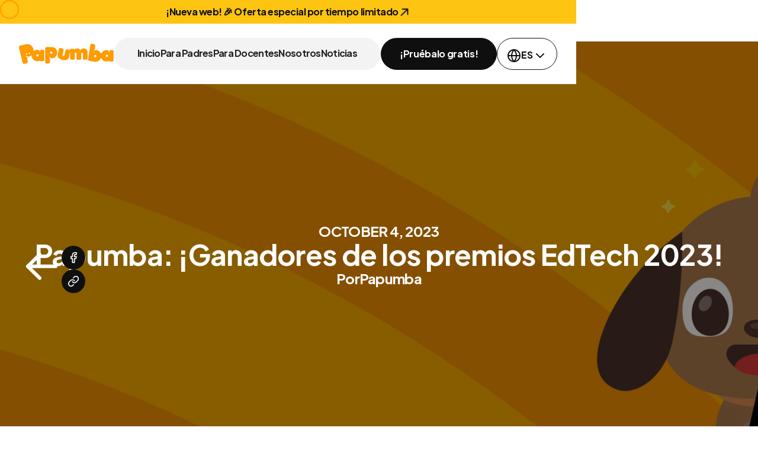

--- FILE ---
content_type: text/html; charset=utf-8
request_url: https://www.papumba.com/es/articulos/papumba-2023-ed-tech-awards-winners
body_size: 12023
content:
<!DOCTYPE html><!-- Last Published: Sat Dec 21 2024 11:45:47 GMT+0000 (Coordinated Universal Time) --><html data-wf-domain="www.papumba.com" data-wf-page="65ad5f107a57deb0d78ae2e9" data-wf-site="6587a5ea8867ec93e8cad035" lang="es-AR" data-wf-collection="65ad5f0f7a57deb0d78ae2d8" data-wf-item-slug="papumba-2023-ed-tech-awards-winners"><head><meta charset="utf-8"/><title></title><link rel="alternate" hrefLang="x-default" href="https://www.papumba.com/blog-post/papumba-2023-ed-tech-awards-winners"/><link rel="alternate" hrefLang="en" href="https://www.papumba.com/blog-post/papumba-2023-ed-tech-awards-winners"/><link rel="alternate" hrefLang="es-AR" href="https://www.papumba.com/es/articulos/papumba-2023-ed-tech-awards-winners"/><link rel="alternate" hrefLang="pt-BR" href="https://www.papumba.com/pt/blog-post/papumba-vencedores-do-ed-tech-awards-2023"/><meta content="" name="description"/><meta content="" property="og:title"/><meta content="" property="og:description"/><meta content="" property="og:image"/><meta content="" property="twitter:title"/><meta content="" property="twitter:description"/><meta content="" property="twitter:image"/><meta property="og:type" content="website"/><meta content="summary_large_image" name="twitter:card"/><meta content="width=device-width, initial-scale=1" name="viewport"/><link href="https://cdn.prod.website-files.com/6587a5ea8867ec93e8cad035/css/papumba-stg-2024.webflow.cc0a43197.css" rel="stylesheet" type="text/css"/><style>@media (min-width:992px) {html.w-mod-js:not(.w-mod-ix) [data-w-id="23384909-6925-dbff-b4d1-ca4eaeb68e20"] {width:0%;}}</style><script type="text/javascript">!function(o,c){var n=c.documentElement,t=" w-mod-";n.className+=t+"js",("ontouchstart"in o||o.DocumentTouch&&c instanceof DocumentTouch)&&(n.className+=t+"touch")}(window,document);</script><link href="https://cdn.prod.website-files.com/6587a5ea8867ec93e8cad035/6587a5ea8867ec93e8cad039_favicon-32x32.png" rel="shortcut icon" type="image/x-icon"/><link href="https://cdn.prod.website-files.com/6587a5ea8867ec93e8cad035/6587a5ea8867ec93e8cad03a_apple-touch-icon%201.png" rel="apple-touch-icon"/><script async="" src="https://www.googletagmanager.com/gtag/js?id=G-V6PY9SVBL1"></script><script type="text/javascript">window.dataLayer = window.dataLayer || [];function gtag(){dataLayer.push(arguments);}gtag('set', 'developer_id.dZGVlNj', true);gtag('js', new Date());gtag('config', 'G-V6PY9SVBL1');</script><script>
  var userLang = navigator.language || navigator.userLanguage;
  var currentUrl = window.location.href;
  var redirectUrl;
  var redirectStorageKey = "redirected_24hrs";

  var redirected = sessionStorage.getItem(redirectStorageKey);

  if (!redirected) {
    if (userLang.startsWith("es") && !currentUrl.includes("/es")) {
      redirectUrl = currentUrl.replace(/(https?:\/\/[^\/]+)(.*)/, '$1/es$2');
    } else if (userLang.startsWith("pt") && !currentUrl.includes("/pt")) {
      redirectUrl = currentUrl.replace(/(https?:\/\/[^\/]+)(.*)/, '$1/pt$2');
    }

    if (redirectUrl && redirectUrl !== currentUrl) {
      window.location.href = redirectUrl;
      sessionStorage.setItem(redirectStorageKey, "true");
    }
  }
</script>

<!-- Finsweet Cookie Consent -->
<script async src="https://cdn.jsdelivr.net/npm/@finsweet/cookie-consent@1/fs-cc.js" fs-cc-mode="opt-out"></script>

<!-- Languageselector -->
<style>
  .c-language-dropdown_toggle.w--open {
    border-bottom-right-radius: 0 !important;
    border-bottom-left-radius: 0 !important;
    border-top-right-radius: 24px !important;
    border-top-left-radius: 24px !important;
    border-bottom: transparent !important;
  }
</stytle><style></style>

<!-- [Attributes by Finsweet] CMS Load -->
<script async src="https://cdn.jsdelivr.net/npm/@finsweet/attributes-cmsload@1/cmsload.js"></script>

<!-- Slick slider -->
<link rel="stylesheet" type="text/css" href="//cdn.jsdelivr.net/npm/slick-carousel@1.8.1/slick/slick.css"/>
<link rel="stylesheet" type="text/css" href="https://kenwheeler.github.io/slick/slick/slick.css"/>
<link rel="stylesheet" type="text/css" href="https://kenwheeler.github.io/slick/slick/slick-theme.css"/>

<style>
.slick-track {
  display: flex !important;
}

.slick-list{
	overflow: visible !important;
}

.slick-slide {
  height: 14.375rem !important;
  display: flex !important;
}

.c-realated-articles_slider{
	display: none!important;
}

@media screen and (max-width: 478px) {
  .slick-arrow{
  	display: none !important;
  }
  .c-realated-articles_slider{
    display: block!important;
  }
}

.slick-dots{
	bottom: -2rem !important;
}

.slick-dots li{
	width: 11px !important;
	margin: 0 3px !important;
}

.slick-dots li button:before{
	font-size: 11px;
  line-height: 11px;
  opacity: 1;
  color: #D7D7D7;
}

.slick-dots li.slick-active button:before{
	opacity: 1;
  color: #FF9C00;
}
</style></head><body><div class="c-cursor-wrapper"><div class="c-cursor"></div></div><div id="top" class="c-page-wrapper cc-background-white"><div class="c-global-styles w-embed"><style>

/* Make text look crisper and more legible in all browsers */
body {
  -webkit-font-smoothing: antialiased;
  -moz-osx-font-smoothing: grayscale;
  font-smoothing: antialiased;
  text-rendering: optimizeLegibility;
}

/* Get rid of top margin on first element in any rich text element */
.w-richtext > :not(div):first-child, .w-richtext > div:first-child > :first-child {
  margin-top: 0 !important;
}

/* Get rid of bottom margin on last element in any rich text element */
.w-richtext>:last-child, .w-richtext ol li:last-child, .w-richtext ul li:last-child {
	margin-bottom: 0 !important;
}

/*nav*/
@media screen and (max-width: 1140px) and (min-width: 992px) {
  .c-nav_menu{
  	grid-column-gap: 1rem;
  }
  .c-nav_menu_wrapper{
    grid-column-gap: 1rem;
		padding: 1rem;
  }
}

@media screen and (max-width: 991px) {
  .c-nav_menu{
  	height: 100vh; 
    height: calc((var(--vh, 1vh) * 100) - 80px)!important;
  }
}

/*footer*/
.c-footer_bg{
  height: calc(100% - 98px);
}
@media screen and (min-width: 1500px) {
  .c-footer_top{
  	padding-top: 20rem;
  }
}
@media screen and (min-width: 1700px) {
  .c-footer_top{
  	padding-top: 25rem;
  }
}


.c-cms-pagination_load_underline {
  transition: width 0.3s ease; 
}

.c-cms-pagination_load:hover .c-cms-pagination_load_underline {
  width: 100%;
}


/*scroll styles*/
html.lenis {
  height: auto;
}

.lenis.lenis-smooth {
  scroll-behavior: auto !important;
}

.lenis.lenis-smooth [data-lenis-prevent] {
  overscroll-behavior: contain;
}

.lenis.lenis-stopped {
  overflow: hidden;
}

.lenis.lenis-scrolling iframe {
  pointer-events: none;
}
</style></div><div class="c-nav-wrapper cc-bg-white"><div class="c-nav-bg-white"></div><a data-w-id="e0f3a2f6-8c70-41ec-0138-029207d4c965" href="https://get.papumba.com/es/ice?couponId=WEB125" target="_blank" class="c-top-bar w-inline-block"><div class="c-top-bar_content">¡Nueva web! 🎉 Oferta especial por tiempo limitado</div><img src="https://cdn.prod.website-files.com/6587a5ea8867ec93e8cad035/660b0d18d72c81681a39154d_Group.png" loading="lazy" width="20.5" alt="flecha" class="c-top-bar_content_arrow"/></a><div data-animation="default" class="c-nav w-nav" data-easing2="ease" fs-scrolldisable-element="smart-nav" data-easing="ease" data-collapse="medium" data-w-id="b9f87827-e9b2-96a0-0370-1f8d241c4105" role="banner" data-duration="400"><div class="c-container"><div class="c-nav_block"><div class="c-brand_wrapper cc-tablet"><a href="/es" class="c-brand w-nav-brand"><img src="https://cdn.prod.website-files.com/6587a5ea8867ec93e8cad035/65907ad7cc8e8f35b24ce7b4_Full.webp" loading="lazy" width="160" alt="Logotipo" class="c-nav_logo"/><div class="c-nav-logo_mobile cc-orange w-embed"><svg width="35" height="35" viewBox="0 0 35 35" fill="none" xmlns="http://www.w3.org/2000/svg">
<path fill-rule="evenodd" clip-rule="evenodd" d="M11.186 32.3831L4.81508 6.50137C4.28039 3.97317 5.9253 3.17773 7.00507 2.91778C10.5887 2.05505 17.8754 0.289743 18.3532 0.130488C19.2341 -0.16311 20.5432 0.130488 20.5432 0.130488C23.065 0.395942 28.5068 2.43993 30.0995 8.49227C32.0904 16.0577 27.7104 20.2386 24.3259 21.6322C21.9713 22.6017 18.6432 21.6843 16.8552 20.9486C16.5582 20.8263 16.3328 21.0432 16.5639 21.2664C17.4242 22.0972 19.4681 23.0342 20.8795 23.6498C21.2012 23.7901 21.1983 24.2461 20.8743 24.3811L19.3486 25.0167C19.4431 25.4262 19.6176 26.3012 19.826 27.3461L19.826 27.3461L19.826 27.3462C20.0567 28.503 20.3289 29.8678 20.5799 31.0394C20.9324 32.6843 19.5332 33.5815 18.5523 33.7767C18.1463 33.8575 17.6376 34.0003 17.0397 34.1682L17.0395 34.1683C16.1928 34.406 15.1671 34.694 14.0003 34.9273C12.3554 35.2563 11.6077 34.4787 11.186 32.3831ZM19.7469 17.4514C19.7469 18.1111 19.2121 18.646 18.5524 18.646C17.8927 18.646 17.3579 18.1111 17.3579 17.4514C17.3579 16.7917 17.8927 16.2569 18.5524 16.2569C19.2121 16.2569 19.7469 16.7917 19.7469 17.4514ZM23.3307 17.4513C23.9904 17.4513 24.5252 16.9165 24.5252 16.2568C24.5252 15.597 23.9904 15.0622 23.3307 15.0622C22.6709 15.0622 22.1361 15.597 22.1361 16.2568C22.1361 16.9165 22.6709 17.4513 23.3307 17.4513Z" fill="currentColor"/>
</svg></div></a></div><nav role="navigation" class="c-nav_menu w-nav-menu"><div class="c-brand_wrapper"><a href="/es" class="c-brand w-nav-brand"><img src="https://cdn.prod.website-files.com/6587a5ea8867ec93e8cad035/65907ad7cc8e8f35b24ce7b4_Full.webp" loading="lazy" width="160" alt="Logotipo" class="c-nav_logo"/><div class="c-nav-logo_mobile cc-orange w-embed"><svg width="35" height="35" viewBox="0 0 35 35" fill="none" xmlns="http://www.w3.org/2000/svg">
<path fill-rule="evenodd" clip-rule="evenodd" d="M11.186 32.3831L4.81508 6.50137C4.28039 3.97317 5.9253 3.17773 7.00507 2.91778C10.5887 2.05505 17.8754 0.289743 18.3532 0.130488C19.2341 -0.16311 20.5432 0.130488 20.5432 0.130488C23.065 0.395942 28.5068 2.43993 30.0995 8.49227C32.0904 16.0577 27.7104 20.2386 24.3259 21.6322C21.9713 22.6017 18.6432 21.6843 16.8552 20.9486C16.5582 20.8263 16.3328 21.0432 16.5639 21.2664C17.4242 22.0972 19.4681 23.0342 20.8795 23.6498C21.2012 23.7901 21.1983 24.2461 20.8743 24.3811L19.3486 25.0167C19.4431 25.4262 19.6176 26.3012 19.826 27.3461L19.826 27.3461L19.826 27.3462C20.0567 28.503 20.3289 29.8678 20.5799 31.0394C20.9324 32.6843 19.5332 33.5815 18.5523 33.7767C18.1463 33.8575 17.6376 34.0003 17.0397 34.1682L17.0395 34.1683C16.1928 34.406 15.1671 34.694 14.0003 34.9273C12.3554 35.2563 11.6077 34.4787 11.186 32.3831ZM19.7469 17.4514C19.7469 18.1111 19.2121 18.646 18.5524 18.646C17.8927 18.646 17.3579 18.1111 17.3579 17.4514C17.3579 16.7917 17.8927 16.2569 18.5524 16.2569C19.2121 16.2569 19.7469 16.7917 19.7469 17.4514ZM23.3307 17.4513C23.9904 17.4513 24.5252 16.9165 24.5252 16.2568C24.5252 15.597 23.9904 15.0622 23.3307 15.0622C22.6709 15.0622 22.1361 15.597 22.1361 16.2568C22.1361 16.9165 22.6709 17.4513 23.3307 17.4513Z" fill="currentColor"/>
</svg></div></a></div><div class="c-nav_menu_content"><div class="c-nav_menu_wrapper"><div class="c-animated-link_wrapper"><div class="c-animated-link_underline"></div><a href="/es" class="c-nav-link w-nav-link">Inicio</a></div><div class="c-animated-link_wrapper"><a href="/es/para-padres" class="c-nav-link w-nav-link">Para Padres</a><div class="c-animated-link_underline"></div></div><div class="c-animated-link_wrapper"><a href="/es/para-docentes" class="c-nav-link w-nav-link">Para Docentes</a><div class="c-animated-link_underline"></div></div><div class="c-animated-link_wrapper"><div class="c-animated-link_underline"></div><a href="/es/sobre-papumba" class="c-nav-link w-nav-link">Nosotros</a></div><div class="c-animated-link_wrapper"><a href="/es/blog" class="c-nav-link w-nav-link">Noticias</a><div class="c-animated-link_underline"></div></div></div><div class="c-privacy-links"><a href="/es/privacy-policy" class="c-nav-link cc-privacy">Política de privacidad</a><a href="/es/terms-conditions" class="c-nav-link cc-privacy">Condiciones de uso</a></div></div><div class="c-cta-wrapper cc-nav"><a data-w-id="15310115-7311-daa2-3594-a03b663d28fd" href="https://get.papumba.com/" target="_blank" class="c-button cc-small w-inline-block"><div class="c-cta-label">¡Pruébalo gratis!</div><div class="c-cta-bg cc-orange"></div></a><div class="c-language-selector w-locales-list"><div data-hover="true" data-delay="0" data-w-id="6cb576c7-b06a-f51a-5f07-11231f7d465d" class="c-language-dropdown w-dropdown"><div class="c-language-dropdown_toggle w-dropdown-toggle"><div class="c-toggle-globe-icon w-embed"><svg width="24" height="24" viewBox="0 0 24 24" fill="none" xmlns="http://www.w3.org/2000/svg">
<path d="M12 22C17.5228 22 22 17.5228 22 12C22 6.47715 17.5228 2 12 2C6.47715 2 2 6.47715 2 12C2 17.5228 6.47715 22 12 22Z" stroke="currentColor" stroke-width="2" stroke-linecap="round" stroke-linejoin="round"/>
<path d="M2 12H22" stroke="currentColor" stroke-width="2" stroke-linecap="round" stroke-linejoin="round"/>
<path d="M12 2C14.5013 4.73835 15.9228 8.29203 16 12C15.9228 15.708 14.5013 19.2616 12 22C9.49872 19.2616 8.07725 15.708 8 12C8.07725 8.29203 9.49872 4.73835 12 2Z" stroke="currentColor" stroke-width="2" stroke-linecap="round" stroke-linejoin="round"/>
</svg></div><div id="lan-value" class="c-language-dropdown_toggle_label">ES</div><div class="c-language-dropdown_toggle_arrow w-embed"><svg width="24" height="24" viewBox="0 0 24 24" fill="none" xmlns="http://www.w3.org/2000/svg">
<path d="M6 9L12 15L18 9" stroke="currentColor" stroke-width="2" stroke-linecap="round" stroke-linejoin="round"/>
</svg></div></div><nav class="c-language-dropdown_menu w-dropdown-list"><div role="list" class="c-locale-list w-locales-items"><div role="listitem" class="c-locale-item w-locales-item"><div class="c-globe-icon w-embed"><svg width="24" height="24" viewBox="0 0 24 24" fill="none" xmlns="http://www.w3.org/2000/svg">
<path d="M12 22C17.5228 22 22 17.5228 22 12C22 6.47715 17.5228 2 12 2C6.47715 2 2 6.47715 2 12C2 17.5228 6.47715 22 12 22Z" stroke="currentColor" stroke-width="2" stroke-linecap="round" stroke-linejoin="round"/>
<path d="M2 12H22" stroke="currentColor" stroke-width="2" stroke-linecap="round" stroke-linejoin="round"/>
<path d="M12 2C14.5013 4.73835 15.9228 8.29203 16 12C15.9228 15.708 14.5013 19.2616 12 22C9.49872 19.2616 8.07725 15.708 8 12C8.07725 8.29203 9.49872 4.73835 12 2Z" stroke="currentColor" stroke-width="2" stroke-linecap="round" stroke-linejoin="round"/>
</svg></div><a href="/blog-post/papumba-2023-ed-tech-awards-winners" aria-label="link" hreflang="en" class="c-locale-item_link">EN</a><div class="c-locale-item_circle"></div></div><div role="listitem" class="c-locale-item w-locales-item"><div class="c-globe-icon w-embed"><svg width="24" height="24" viewBox="0 0 24 24" fill="none" xmlns="http://www.w3.org/2000/svg">
<path d="M12 22C17.5228 22 22 17.5228 22 12C22 6.47715 17.5228 2 12 2C6.47715 2 2 6.47715 2 12C2 17.5228 6.47715 22 12 22Z" stroke="currentColor" stroke-width="2" stroke-linecap="round" stroke-linejoin="round"/>
<path d="M2 12H22" stroke="currentColor" stroke-width="2" stroke-linecap="round" stroke-linejoin="round"/>
<path d="M12 2C14.5013 4.73835 15.9228 8.29203 16 12C15.9228 15.708 14.5013 19.2616 12 22C9.49872 19.2616 8.07725 15.708 8 12C8.07725 8.29203 9.49872 4.73835 12 2Z" stroke="currentColor" stroke-width="2" stroke-linecap="round" stroke-linejoin="round"/>
</svg></div><a href="/es/articulos/papumba-2023-ed-tech-awards-winners" aria-label="link" hreflang="es-AR" aria-current="page" class="c-locale-item_link w--current">ES</a><div class="c-locale-item_circle"></div></div><div role="listitem" class="c-locale-item w-locales-item"><div class="c-globe-icon w-embed"><svg width="24" height="24" viewBox="0 0 24 24" fill="none" xmlns="http://www.w3.org/2000/svg">
<path d="M12 22C17.5228 22 22 17.5228 22 12C22 6.47715 17.5228 2 12 2C6.47715 2 2 6.47715 2 12C2 17.5228 6.47715 22 12 22Z" stroke="currentColor" stroke-width="2" stroke-linecap="round" stroke-linejoin="round"/>
<path d="M2 12H22" stroke="currentColor" stroke-width="2" stroke-linecap="round" stroke-linejoin="round"/>
<path d="M12 2C14.5013 4.73835 15.9228 8.29203 16 12C15.9228 15.708 14.5013 19.2616 12 22C9.49872 19.2616 8.07725 15.708 8 12C8.07725 8.29203 9.49872 4.73835 12 2Z" stroke="currentColor" stroke-width="2" stroke-linecap="round" stroke-linejoin="round"/>
</svg></div><a href="/pt/blog-post/papumba-vencedores-do-ed-tech-awards-2023" aria-label="link" hreflang="pt-BR" class="c-locale-item_link">PT</a><div class="c-locale-item_circle"></div></div></div></nav></div></div></div></nav><div class="c-nav_menu-button w-nav-button"><div class="c-nav_menu-button_wrapper cc-invert"><div class="c-hamburguer-line"></div><div class="c-hamburguer-line_2"></div><div class="c-hamburguer-line_3"></div></div></div></div></div></div></div><main class="c-main"><section class="c-hero cc-blog-post"><div class="c-blog-post-hero"><div class="c-blog-post-hero_header"><a aria-label="Link back to blog" href="/es/para-docentes" class="c-blog-post-hero_header_back cc-white w-inline-block"><div class="c-blog-post-hero_header_back_embed w-embed"><svg width="72" height="72" viewBox="0 0 72 72" fill="none" xmlns="http://www.w3.org/2000/svg">
<path d="M61.9688 34.8311H17.9975" stroke="currentColor" stroke-width="6.01191" stroke-linecap="round" stroke-linejoin="round"/>
<path d="M15 34.8311L34.9824 54.662" stroke="currentColor" stroke-width="6.01191" stroke-linecap="round" stroke-linejoin="round"/>
<path d="M15 34.8311L34.9824 15.0001" stroke="currentColor" stroke-width="6.01191" stroke-linecap="round" stroke-linejoin="round"/>
</svg></div></a><div class="c-blog-post-share-link cc-for-teachers"><a r-share-facebook="1" aria-label="facebook link" href="#" target="_blank" class="c-share-link w-inline-block"><img src="https://cdn.prod.website-files.com/6587a5ea8867ec93e8cad035/6609e8750a3868d8df167d85_facebook.png" loading="lazy" width="20" alt="Facebook logo" class="c-share-link_icon"/></a><a r-share-url="1" aria-label="copy link " href="#" class="c-share-link w-inline-block"><img src="https://cdn.prod.website-files.com/6587a5ea8867ec93e8cad035/6609e8755e9084457b4eb232_link.png" loading="lazy" width="20" alt="Copy logo" class="c-share-link_icon"/></a></div></div><div class="c-container"><div style="color:white" class="c-blog-post-hero_wrapper"><div class="c-blog-post-date">October 4, 2023</div><h1 class="c-subtitle-1">Papumba: ¡Ganadores de los premios EdTech 2023!</h1><div class="c-blog-post_author"><div>Por</div><div>Papumba</div></div></div></div></div><img loading="eager" width="1440" src="https://cdn.prod.website-files.com/65ad5f0f60dc2c161f20c7d6/664e4f1ae7a783deab48463b_papumba-2023-ed-tech-awards-winners.png" alt="Blog post main image" sizes="100vw" srcset="https://cdn.prod.website-files.com/65ad5f0f60dc2c161f20c7d6/664e4f1ae7a783deab48463b_papumba-2023-ed-tech-awards-winners-p-500.png 500w, https://cdn.prod.website-files.com/65ad5f0f60dc2c161f20c7d6/664e4f1ae7a783deab48463b_papumba-2023-ed-tech-awards-winners-p-800.png 800w, https://cdn.prod.website-files.com/65ad5f0f60dc2c161f20c7d6/664e4f1ae7a783deab48463b_papumba-2023-ed-tech-awards-winners-p-1080.png 1080w, https://cdn.prod.website-files.com/65ad5f0f60dc2c161f20c7d6/664e4f1ae7a783deab48463b_papumba-2023-ed-tech-awards-winners-p-1600.png 1600w, https://cdn.prod.website-files.com/65ad5f0f60dc2c161f20c7d6/664e4f1ae7a783deab48463b_papumba-2023-ed-tech-awards-winners-p-2000.png 2000w, https://cdn.prod.website-files.com/65ad5f0f60dc2c161f20c7d6/664e4f1ae7a783deab48463b_papumba-2023-ed-tech-awards-winners-p-2600.png 2600w, https://cdn.prod.website-files.com/65ad5f0f60dc2c161f20c7d6/664e4f1ae7a783deab48463b_papumba-2023-ed-tech-awards-winners.png 2880w" class="c-blog-post-hero_bg"/></section><section class="c-section cc-blog-post"><div class="c-container"><div class="c-blog-post-content"><div data-w-id="fa8e51bf-bd40-19f0-11df-dc0c62f6d855" style="opacity:0" class="c-rich-text w-richtext"><h2>Papumba: ganadores de los premios EdTech 2023</h2><p>Nos complace anunciar que Papumba ha sido nombrada ganadora del»<strong>La mejor solución de aplicaciones móviles para la educación infantil y primaria</strong>» categoría en <a href="https://www.edtechdigest.com/2023-finalists-winners/">Premios EdTech 2023</a>.</p><p>El arduo trabajo y la dedicación de nuestro equipo para crear una solución para padres que impacte positivamente en miles de familias al hacer que la educación de la primera infancia sea más accesible nos llena de inmenso orgullo.</p><p>Fuimos seleccionados entre un distinguido grupo de finalistas, que incluía a ABCmouse, IXL, la Fundación LEGO y muchas más increíbles empresas de tecnología educativa.</p><p>Extendemos nuestro más sincero agradecimiento a <a href="https://www.linkedin.com/company/edtech-awards/">Los premios EdTech</a> y al estimado jurado por reconocer nuestros esfuerzos, y a todas las familias que confían en nuestra plataforma educativa en todo el mundo.</p><p>Este logro es, sin duda, un hito importante en nuestro viaje y nos inspirará a seguir creciendo y a darlo todo. Gracias.</p></div><a data-w-id="f1563340-603e-dcae-8a25-0c2e9cc236cc" href="https://get.papumba.com" target="_blank" class="c-button c-landing-button w-inline-block"><div class="c-cta-label">¡Prueba Papumba gratis!</div><div class="c-cta-bg cc-orange"></div></a></div></div></section><section class="c-section cc-related-articles"><div class="c-container"><div class="c-related-articles"><div class="c-related-articles_header"><h2 class="c-subtitle-1">Artículos relacionados</h2><a href="/es/blog" class="c-all-articles">Ver Todos</a></div><div class="c-related-articles-cms w-dyn-list"><div fs-cmsload-mode="load-under" fs-cmsload-element="list" role="list" class="c-realated-articles_grid w-dyn-items"><div role="listitem" class="w-dyn-item"><div class="c-article-card"><img alt="Post image" loading="lazy" src="https://cdn.prod.website-files.com/65ad5f0f60dc2c161f20c7d6/66ab92ce8c4db5c04e1901db_7-tips-to-raise-entrepeneurial-children.png" sizes="(max-width: 479px) 447.20001220703125px, (max-width: 767px) 93vw, (max-width: 991px) 30vw, 31vw" srcset="https://cdn.prod.website-files.com/65ad5f0f60dc2c161f20c7d6/66ab92ce8c4db5c04e1901db_7-tips-to-raise-entrepeneurial-children-p-500.png 500w, https://cdn.prod.website-files.com/65ad5f0f60dc2c161f20c7d6/66ab92ce8c4db5c04e1901db_7-tips-to-raise-entrepeneurial-children-p-800.png 800w, https://cdn.prod.website-files.com/65ad5f0f60dc2c161f20c7d6/66ab92ce8c4db5c04e1901db_7-tips-to-raise-entrepeneurial-children-p-1080.png 1080w, https://cdn.prod.website-files.com/65ad5f0f60dc2c161f20c7d6/66ab92ce8c4db5c04e1901db_7-tips-to-raise-entrepeneurial-children.png 1238w" class="c-article-card_img"/><div class="c-article-card_overlay"></div><div style="color:#0f0f0f;background-color:#fbe05d" class="c-article-card_category"><div>Parenting Tips</div></div><a href="/es/articulos/7-cosas-que-puedes-hacer-para-criar-ninos-emprendedores" class="c-article-card_link w-inline-block"><div>7 cosas que puedes hacer para criar niños emprendedores</div><img src="https://cdn.prod.website-files.com/6587a5ea8867ec93e8cad035/6609b96fa6367d65de3cd87c_Arrow%20right.png" loading="lazy" width="34" alt="Arrow" class="c-article-card_link_arrow"/></a></div></div><div role="listitem" class="w-dyn-item"><div class="c-article-card"><img alt="Post image" loading="lazy" src="https://cdn.prod.website-files.com/65ad5f0f60dc2c161f20c7d6/669fbf05bf9282ff01f19f02_how-to-raise-great-leaders-children-skills.png" sizes="(max-width: 479px) 447.20001220703125px, (max-width: 767px) 93vw, (max-width: 991px) 30vw, 31vw" srcset="https://cdn.prod.website-files.com/65ad5f0f60dc2c161f20c7d6/669fbf05bf9282ff01f19f02_how-to-raise-great-leaders-children-skills-p-500.png 500w, https://cdn.prod.website-files.com/65ad5f0f60dc2c161f20c7d6/669fbf05bf9282ff01f19f02_how-to-raise-great-leaders-children-skills-p-800.png 800w, https://cdn.prod.website-files.com/65ad5f0f60dc2c161f20c7d6/669fbf05bf9282ff01f19f02_how-to-raise-great-leaders-children-skills-p-1080.png 1080w, https://cdn.prod.website-files.com/65ad5f0f60dc2c161f20c7d6/669fbf05bf9282ff01f19f02_how-to-raise-great-leaders-children-skills.png 1238w" class="c-article-card_img"/><div class="c-article-card_overlay"></div><div style="color:#0f0f0f;background-color:#fbe05d" class="c-article-card_category"><div>Parenting Tips</div></div><a href="/es/articulos/desarrollar-habilidades-de-liderazgo-relacionadas-con-el-coraje-y-la-vulnerabilidad" class="c-article-card_link w-inline-block"><div>Desarrollar habilidades de liderazgo relacionadas con el coraje y la vulnerabilidad</div><img src="https://cdn.prod.website-files.com/6587a5ea8867ec93e8cad035/6609b96fa6367d65de3cd87c_Arrow%20right.png" loading="lazy" width="34" alt="Arrow" class="c-article-card_link_arrow"/></a></div></div><div role="listitem" class="w-dyn-item"><div class="c-article-card"><img alt="Post image" loading="lazy" src="https://cdn.prod.website-files.com/65ad5f0f60dc2c161f20c7d6/668beb05b3d982810d8837ce_how-to-build-self-confidence-and-steem-in-childrens.png" sizes="(max-width: 479px) 447.20001220703125px, (max-width: 767px) 93vw, (max-width: 991px) 30vw, 31vw" srcset="https://cdn.prod.website-files.com/65ad5f0f60dc2c161f20c7d6/668beb05b3d982810d8837ce_how-to-build-self-confidence-and-steem-in-childrens-p-500.png 500w, https://cdn.prod.website-files.com/65ad5f0f60dc2c161f20c7d6/668beb05b3d982810d8837ce_how-to-build-self-confidence-and-steem-in-childrens-p-800.png 800w, https://cdn.prod.website-files.com/65ad5f0f60dc2c161f20c7d6/668beb05b3d982810d8837ce_how-to-build-self-confidence-and-steem-in-childrens-p-1080.png 1080w, https://cdn.prod.website-files.com/65ad5f0f60dc2c161f20c7d6/668beb05b3d982810d8837ce_how-to-build-self-confidence-and-steem-in-childrens.png 1238w" class="c-article-card_img"/><div class="c-article-card_overlay"></div><div style="color:#0f0f0f;background-color:#fbe05d" class="c-article-card_category"><div>Parenting Tips</div></div><a href="/es/articulos/como-fomentar-la-confianza-y-la-autoestima-en-los-ninos" class="c-article-card_link w-inline-block"><div>Fomentar la confianza y el autoestima en los niños</div><img src="https://cdn.prod.website-files.com/6587a5ea8867ec93e8cad035/6609b96fa6367d65de3cd87c_Arrow%20right.png" loading="lazy" width="34" alt="Arrow" class="c-article-card_link_arrow"/></a></div></div></div><div role="navigation" aria-label="List" class="w-pagination-wrapper c-cms-pagination"><a data-w-id="68404c3a-9a38-07dc-2e96-5d0ce90cb7f0" href="?c6b54a27_page=2" aria-label="Next Page" class="w-pagination-next c-cms-pagination_load"><div class="c-cms-pagination_load_label"><div class="w-inline-block">Ver Más</div><div data-w-id="23384909-6925-dbff-b4d1-ca4eaeb68e20" class="c-cms-pagination_load_underline"></div></div><img src="https://cdn.prod.website-files.com/6587a5ea8867ec93e8cad035/65ad95ee0a013cae7380832f_chevron-down.webp" loading="lazy" width="24.5" alt="Arrow"/></a><link rel="prerender" href="?c6b54a27_page=2"/></div></div><div class="c-related-articles-cms cc-mobile w-dyn-list"><div role="list" class="c-realated-articles_slider w-dyn-items"><div role="listitem" class="c-realated-articles_item w-dyn-item"><div class="c-article-card"><img alt="Post image" loading="lazy" src="https://cdn.prod.website-files.com/65ad5f0f60dc2c161f20c7d6/66ab92ce8c4db5c04e1901db_7-tips-to-raise-entrepeneurial-children.png" sizes="100vw" srcset="https://cdn.prod.website-files.com/65ad5f0f60dc2c161f20c7d6/66ab92ce8c4db5c04e1901db_7-tips-to-raise-entrepeneurial-children-p-500.png 500w, https://cdn.prod.website-files.com/65ad5f0f60dc2c161f20c7d6/66ab92ce8c4db5c04e1901db_7-tips-to-raise-entrepeneurial-children-p-800.png 800w, https://cdn.prod.website-files.com/65ad5f0f60dc2c161f20c7d6/66ab92ce8c4db5c04e1901db_7-tips-to-raise-entrepeneurial-children-p-1080.png 1080w, https://cdn.prod.website-files.com/65ad5f0f60dc2c161f20c7d6/66ab92ce8c4db5c04e1901db_7-tips-to-raise-entrepeneurial-children.png 1238w" class="c-article-card_img"/><div class="c-article-card_overlay"></div><div style="color:#0f0f0f;background-color:#fbe05d" class="c-article-card_category"><div>Parenting Tips</div></div><a href="/es/articulos/7-cosas-que-puedes-hacer-para-criar-ninos-emprendedores" class="c-article-card_link w-inline-block"><div>7 cosas que puedes hacer para criar niños emprendedores</div><img src="https://cdn.prod.website-files.com/6587a5ea8867ec93e8cad035/65ad94a370894a1409574464_Arrow%20right.webp" loading="lazy" width="34" alt="Arrow" class="c-article-card_link_arrow"/></a></div></div><div role="listitem" class="c-realated-articles_item w-dyn-item"><div class="c-article-card"><img alt="Post image" loading="lazy" src="https://cdn.prod.website-files.com/65ad5f0f60dc2c161f20c7d6/669fbf05bf9282ff01f19f02_how-to-raise-great-leaders-children-skills.png" sizes="100vw" srcset="https://cdn.prod.website-files.com/65ad5f0f60dc2c161f20c7d6/669fbf05bf9282ff01f19f02_how-to-raise-great-leaders-children-skills-p-500.png 500w, https://cdn.prod.website-files.com/65ad5f0f60dc2c161f20c7d6/669fbf05bf9282ff01f19f02_how-to-raise-great-leaders-children-skills-p-800.png 800w, https://cdn.prod.website-files.com/65ad5f0f60dc2c161f20c7d6/669fbf05bf9282ff01f19f02_how-to-raise-great-leaders-children-skills-p-1080.png 1080w, https://cdn.prod.website-files.com/65ad5f0f60dc2c161f20c7d6/669fbf05bf9282ff01f19f02_how-to-raise-great-leaders-children-skills.png 1238w" class="c-article-card_img"/><div class="c-article-card_overlay"></div><div style="color:#0f0f0f;background-color:#fbe05d" class="c-article-card_category"><div>Parenting Tips</div></div><a href="/es/articulos/desarrollar-habilidades-de-liderazgo-relacionadas-con-el-coraje-y-la-vulnerabilidad" class="c-article-card_link w-inline-block"><div>Desarrollar habilidades de liderazgo relacionadas con el coraje y la vulnerabilidad</div><img src="https://cdn.prod.website-files.com/6587a5ea8867ec93e8cad035/65ad94a370894a1409574464_Arrow%20right.webp" loading="lazy" width="34" alt="Arrow" class="c-article-card_link_arrow"/></a></div></div><div role="listitem" class="c-realated-articles_item w-dyn-item"><div class="c-article-card"><img alt="Post image" loading="lazy" src="https://cdn.prod.website-files.com/65ad5f0f60dc2c161f20c7d6/668beb05b3d982810d8837ce_how-to-build-self-confidence-and-steem-in-childrens.png" sizes="100vw" srcset="https://cdn.prod.website-files.com/65ad5f0f60dc2c161f20c7d6/668beb05b3d982810d8837ce_how-to-build-self-confidence-and-steem-in-childrens-p-500.png 500w, https://cdn.prod.website-files.com/65ad5f0f60dc2c161f20c7d6/668beb05b3d982810d8837ce_how-to-build-self-confidence-and-steem-in-childrens-p-800.png 800w, https://cdn.prod.website-files.com/65ad5f0f60dc2c161f20c7d6/668beb05b3d982810d8837ce_how-to-build-self-confidence-and-steem-in-childrens-p-1080.png 1080w, https://cdn.prod.website-files.com/65ad5f0f60dc2c161f20c7d6/668beb05b3d982810d8837ce_how-to-build-self-confidence-and-steem-in-childrens.png 1238w" class="c-article-card_img"/><div class="c-article-card_overlay"></div><div style="color:#0f0f0f;background-color:#fbe05d" class="c-article-card_category"><div>Parenting Tips</div></div><a href="/es/articulos/como-fomentar-la-confianza-y-la-autoestima-en-los-ninos" class="c-article-card_link w-inline-block"><div>Fomentar la confianza y el autoestima en los niños</div><img src="https://cdn.prod.website-files.com/6587a5ea8867ec93e8cad035/65ad94a370894a1409574464_Arrow%20right.webp" loading="lazy" width="34" alt="Arrow" class="c-article-card_link_arrow"/></a></div></div><div role="listitem" class="c-realated-articles_item w-dyn-item"><div class="c-article-card"><img alt="Post image" loading="lazy" src="https://cdn.prod.website-files.com/65ad5f0f60dc2c161f20c7d6/6686ea068f4438cedf20cd24_Thumbnail_WF_Articulo_bullying_kids_papumba_bully.png" sizes="100vw" srcset="https://cdn.prod.website-files.com/65ad5f0f60dc2c161f20c7d6/6686ea068f4438cedf20cd24_Thumbnail_WF_Articulo_bullying_kids_papumba_bully-p-500.png 500w, https://cdn.prod.website-files.com/65ad5f0f60dc2c161f20c7d6/6686ea068f4438cedf20cd24_Thumbnail_WF_Articulo_bullying_kids_papumba_bully-p-800.png 800w, https://cdn.prod.website-files.com/65ad5f0f60dc2c161f20c7d6/6686ea068f4438cedf20cd24_Thumbnail_WF_Articulo_bullying_kids_papumba_bully-p-1080.png 1080w, https://cdn.prod.website-files.com/65ad5f0f60dc2c161f20c7d6/6686ea068f4438cedf20cd24_Thumbnail_WF_Articulo_bullying_kids_papumba_bully.png 1238w" class="c-article-card_img"/><div class="c-article-card_overlay"></div><div style="color:#0f0f0f;background-color:#fbe05d" class="c-article-card_category"><div>Papumba News</div></div><a href="/es/articulos/como-papumba-empodera-a-los-ninos-contra-el-bullying" class="c-article-card_link w-inline-block"><div>Cómo Papumba empodera a los niños para que luchen contra el acoso</div><img src="https://cdn.prod.website-files.com/6587a5ea8867ec93e8cad035/65ad94a370894a1409574464_Arrow%20right.webp" loading="lazy" width="34" alt="Arrow" class="c-article-card_link_arrow"/></a></div></div><div role="listitem" class="c-realated-articles_item w-dyn-item"><div class="c-article-card"><img alt="Post image" loading="lazy" src="https://cdn.prod.website-files.com/65ad5f0f60dc2c161f20c7d6/6672d54c9d439a3accc05084_why-teaching-soft-skills-is-important-for-kids-parenting-articles.png" sizes="100vw" srcset="https://cdn.prod.website-files.com/65ad5f0f60dc2c161f20c7d6/6672d54c9d439a3accc05084_why-teaching-soft-skills-is-important-for-kids-parenting-articles-p-500.png 500w, https://cdn.prod.website-files.com/65ad5f0f60dc2c161f20c7d6/6672d54c9d439a3accc05084_why-teaching-soft-skills-is-important-for-kids-parenting-articles-p-800.png 800w, https://cdn.prod.website-files.com/65ad5f0f60dc2c161f20c7d6/6672d54c9d439a3accc05084_why-teaching-soft-skills-is-important-for-kids-parenting-articles-p-1080.png 1080w, https://cdn.prod.website-files.com/65ad5f0f60dc2c161f20c7d6/6672d54c9d439a3accc05084_why-teaching-soft-skills-is-important-for-kids-parenting-articles.png 1238w" class="c-article-card_img"/><div class="c-article-card_overlay"></div><div style="color:#0f0f0f;background-color:#fbe05d" class="c-article-card_category"><div>Parenting Tips</div></div><a href="/es/articulos/por-que-mis-hijos-necesitan-aprender-habilidades-sociales" class="c-article-card_link w-inline-block"><div>¿Por qué mis hijos necesitan aprender habilidades sociales?</div><img src="https://cdn.prod.website-files.com/6587a5ea8867ec93e8cad035/65ad94a370894a1409574464_Arrow%20right.webp" loading="lazy" width="34" alt="Arrow" class="c-article-card_link_arrow"/></a></div></div><div role="listitem" class="c-realated-articles_item w-dyn-item"><div class="c-article-card"><img alt="Post image" loading="lazy" src="https://cdn.prod.website-files.com/65ad5f0f60dc2c161f20c7d6/66630448e2553b2c62d376c2_t_advantages_of_using_tech_at_home.png" sizes="100vw" srcset="https://cdn.prod.website-files.com/65ad5f0f60dc2c161f20c7d6/66630448e2553b2c62d376c2_t_advantages_of_using_tech_at_home-p-500.png 500w, https://cdn.prod.website-files.com/65ad5f0f60dc2c161f20c7d6/66630448e2553b2c62d376c2_t_advantages_of_using_tech_at_home-p-800.png 800w, https://cdn.prod.website-files.com/65ad5f0f60dc2c161f20c7d6/66630448e2553b2c62d376c2_t_advantages_of_using_tech_at_home-p-1080.png 1080w, https://cdn.prod.website-files.com/65ad5f0f60dc2c161f20c7d6/66630448e2553b2c62d376c2_t_advantages_of_using_tech_at_home.png 1238w" class="c-article-card_img"/><div class="c-article-card_overlay"></div><div style="color:#0f0f0f;background-color:#fbe05d" class="c-article-card_category"><div>Parenting Tips</div></div><a href="/es/articulos/3-ventajas-de-usar-la-tecnologia-en-casa" class="c-article-card_link w-inline-block"><div>3 ventajas de usar la tecnología en casa</div><img src="https://cdn.prod.website-files.com/6587a5ea8867ec93e8cad035/65ad94a370894a1409574464_Arrow%20right.webp" loading="lazy" width="34" alt="Arrow" class="c-article-card_link_arrow"/></a></div></div><div role="listitem" class="c-realated-articles_item w-dyn-item"><div class="c-article-card"><img alt="Post image" loading="lazy" src="https://cdn.prod.website-files.com/65ad5f0f60dc2c161f20c7d6/6661c344521e962a4808e70e_Thumbnail_WF_Books_For_Kids.png" sizes="100vw" srcset="https://cdn.prod.website-files.com/65ad5f0f60dc2c161f20c7d6/6661c344521e962a4808e70e_Thumbnail_WF_Books_For_Kids-p-500.png 500w, https://cdn.prod.website-files.com/65ad5f0f60dc2c161f20c7d6/6661c344521e962a4808e70e_Thumbnail_WF_Books_For_Kids-p-800.png 800w, https://cdn.prod.website-files.com/65ad5f0f60dc2c161f20c7d6/6661c344521e962a4808e70e_Thumbnail_WF_Books_For_Kids-p-1080.png 1080w, https://cdn.prod.website-files.com/65ad5f0f60dc2c161f20c7d6/6661c344521e962a4808e70e_Thumbnail_WF_Books_For_Kids.png 1238w" class="c-article-card_img"/><div class="c-article-card_overlay"></div><div style="color:#0f0f0f;background-color:#fbe05d" class="c-article-card_category"><div>Papumba News</div></div><a href="/es/articulos/introducing-papumbas-new-book-collection-discover-our-heartwarming-stories" class="c-article-card_link w-inline-block"><div>Presentamos la nueva colección de libros de Papumba: ¡descubran nuestras conmovedoras historias!</div><img src="https://cdn.prod.website-files.com/6587a5ea8867ec93e8cad035/65ad94a370894a1409574464_Arrow%20right.webp" loading="lazy" width="34" alt="Arrow" class="c-article-card_link_arrow"/></a></div></div><div role="listitem" class="c-realated-articles_item w-dyn-item"><div class="c-article-card"><img alt="Post image" loading="lazy" src="https://cdn.prod.website-files.com/65ad5f0f60dc2c161f20c7d6/6658c85acf11103371a61eaa_genius-tales-ai-storyteller.png" sizes="100vw" srcset="https://cdn.prod.website-files.com/65ad5f0f60dc2c161f20c7d6/6658c85acf11103371a61eaa_genius-tales-ai-storyteller-p-500.png 500w, https://cdn.prod.website-files.com/65ad5f0f60dc2c161f20c7d6/6658c85acf11103371a61eaa_genius-tales-ai-storyteller-p-800.png 800w, https://cdn.prod.website-files.com/65ad5f0f60dc2c161f20c7d6/6658c85acf11103371a61eaa_genius-tales-ai-storyteller-p-1080.png 1080w, https://cdn.prod.website-files.com/65ad5f0f60dc2c161f20c7d6/6658c85acf11103371a61eaa_genius-tales-ai-storyteller.png 1238w" class="c-article-card_img"/><div class="c-article-card_overlay"></div><div style="color:#0f0f0f;background-color:#fbe05d" class="c-article-card_category"><div>Papumba News</div></div><a href="/es/articulos/meet-genius-tales-papumbas-ai-powered-bedtime-story-generator" class="c-article-card_link w-inline-block"><div>Llegó Cuentos Inteligentes, el generador de cuentos para dormir de Papumba impulsado por IA</div><img src="https://cdn.prod.website-files.com/6587a5ea8867ec93e8cad035/65ad94a370894a1409574464_Arrow%20right.webp" loading="lazy" width="34" alt="Arrow" class="c-article-card_link_arrow"/></a></div></div><div role="listitem" class="c-realated-articles_item w-dyn-item"><div class="c-article-card"><img alt="Post image" loading="lazy" src="https://cdn.prod.website-files.com/65ad5f0f60dc2c161f20c7d6/662be4b1a315c34d66de4066_parenting-tips-to-talk-about-bullying-early-childhood-kids.png" sizes="100vw" srcset="https://cdn.prod.website-files.com/65ad5f0f60dc2c161f20c7d6/662be4b1a315c34d66de4066_parenting-tips-to-talk-about-bullying-early-childhood-kids-p-500.png 500w, https://cdn.prod.website-files.com/65ad5f0f60dc2c161f20c7d6/662be4b1a315c34d66de4066_parenting-tips-to-talk-about-bullying-early-childhood-kids-p-800.png 800w, https://cdn.prod.website-files.com/65ad5f0f60dc2c161f20c7d6/662be4b1a315c34d66de4066_parenting-tips-to-talk-about-bullying-early-childhood-kids-p-1080.png 1080w, https://cdn.prod.website-files.com/65ad5f0f60dc2c161f20c7d6/662be4b1a315c34d66de4066_parenting-tips-to-talk-about-bullying-early-childhood-kids.png 1238w" class="c-article-card_img"/><div class="c-article-card_overlay"></div><div style="color:#0f0f0f;background-color:#fbe05d" class="c-article-card_category"><div>Parenting Tips</div></div><a href="/es/articulos/detener-el-bullying-en-la-primera-infancia" class="c-article-card_link w-inline-block"><div>Detener el bullying donde comienza con frecuencia: en los primeros años</div><img src="https://cdn.prod.website-files.com/6587a5ea8867ec93e8cad035/65ad94a370894a1409574464_Arrow%20right.webp" loading="lazy" width="34" alt="Arrow" class="c-article-card_link_arrow"/></a></div></div><div role="listitem" class="c-realated-articles_item w-dyn-item"><div class="c-article-card"><img alt="Post image" loading="lazy" src="https://cdn.prod.website-files.com/65ad5f0f60dc2c161f20c7d6/662be31b3082cccc4aee720a_parenting-tips-stop-bullying-early-years-preeschoolers.png" sizes="100vw" srcset="https://cdn.prod.website-files.com/65ad5f0f60dc2c161f20c7d6/662be31b3082cccc4aee720a_parenting-tips-stop-bullying-early-years-preeschoolers-p-500.png 500w, https://cdn.prod.website-files.com/65ad5f0f60dc2c161f20c7d6/662be31b3082cccc4aee720a_parenting-tips-stop-bullying-early-years-preeschoolers-p-800.png 800w, https://cdn.prod.website-files.com/65ad5f0f60dc2c161f20c7d6/662be31b3082cccc4aee720a_parenting-tips-stop-bullying-early-years-preeschoolers-p-1080.png 1080w, https://cdn.prod.website-files.com/65ad5f0f60dc2c161f20c7d6/662be31b3082cccc4aee720a_parenting-tips-stop-bullying-early-years-preeschoolers.png 1238w" class="c-article-card_img"/><div class="c-article-card_overlay"></div><div style="color:#0f0f0f;background-color:#fbe05d" class="c-article-card_category"><div>Parenting Tips</div></div><a href="/es/articulos/4-tips-for-parents-on-how-to-handle-bullying-and-young-kids" class="c-article-card_link w-inline-block"><div>4 consejos para padres sobre cómo manejar el acoso y los niños pequeños</div><img src="https://cdn.prod.website-files.com/6587a5ea8867ec93e8cad035/65ad94a370894a1409574464_Arrow%20right.webp" loading="lazy" width="34" alt="Arrow" class="c-article-card_link_arrow"/></a></div></div><div role="listitem" class="c-realated-articles_item w-dyn-item"><div class="c-article-card"><img alt="Post image" loading="lazy" src="https://cdn.prod.website-files.com/65ad5f0f60dc2c161f20c7d6/662be1868240aa56a7b3a5d6_parenting-articles-screentime-do-as-i-do-strategy.png" sizes="100vw" srcset="https://cdn.prod.website-files.com/65ad5f0f60dc2c161f20c7d6/662be1868240aa56a7b3a5d6_parenting-articles-screentime-do-as-i-do-strategy-p-500.png 500w, https://cdn.prod.website-files.com/65ad5f0f60dc2c161f20c7d6/662be1868240aa56a7b3a5d6_parenting-articles-screentime-do-as-i-do-strategy-p-800.png 800w, https://cdn.prod.website-files.com/65ad5f0f60dc2c161f20c7d6/662be1868240aa56a7b3a5d6_parenting-articles-screentime-do-as-i-do-strategy-p-1080.png 1080w, https://cdn.prod.website-files.com/65ad5f0f60dc2c161f20c7d6/662be1868240aa56a7b3a5d6_parenting-articles-screentime-do-as-i-do-strategy.png 1238w" class="c-article-card_img"/><div class="c-article-card_overlay"></div><div style="color:#0f0f0f;background-color:#fbe05d" class="c-article-card_category"><div>Parenting Tips</div></div><a href="/es/articulos/administrar-el-tiempo-que-tu-hijo-pasa-frente-a-la-pantalla" class="c-article-card_link w-inline-block"><div>Administrar el tiempo que tu hijo pasa frente a la pantalla es más fácil cuando se trata de &quot;hacer lo que hago&quot;</div><img src="https://cdn.prod.website-files.com/6587a5ea8867ec93e8cad035/65ad94a370894a1409574464_Arrow%20right.webp" loading="lazy" width="34" alt="Arrow" class="c-article-card_link_arrow"/></a></div></div><div role="listitem" class="c-realated-articles_item w-dyn-item"><div class="c-article-card"><img alt="Post image" loading="lazy" src="https://cdn.prod.website-files.com/65ad5f0f60dc2c161f20c7d6/6647b2deac8ee30a0d045f74_papumba-earns-top-deal-rating-from-kingscrowd_T.png" sizes="100vw" srcset="https://cdn.prod.website-files.com/65ad5f0f60dc2c161f20c7d6/6647b2deac8ee30a0d045f74_papumba-earns-top-deal-rating-from-kingscrowd_T-p-500.png 500w, https://cdn.prod.website-files.com/65ad5f0f60dc2c161f20c7d6/6647b2deac8ee30a0d045f74_papumba-earns-top-deal-rating-from-kingscrowd_T-p-800.png 800w, https://cdn.prod.website-files.com/65ad5f0f60dc2c161f20c7d6/6647b2deac8ee30a0d045f74_papumba-earns-top-deal-rating-from-kingscrowd_T-p-1080.png 1080w, https://cdn.prod.website-files.com/65ad5f0f60dc2c161f20c7d6/6647b2deac8ee30a0d045f74_papumba-earns-top-deal-rating-from-kingscrowd_T.png 1238w" class="c-article-card_img"/><div class="c-article-card_overlay"></div><div style="color:#0f0f0f;background-color:#fbe05d" class="c-article-card_category"><div>Papumba News</div></div><a href="/es/articulos/papumba-obtiene-la-calificacion-de-mejor-negocio-de-kingscrowd" class="c-article-card_link w-inline-block"><div>¡Papumba obtiene la calificación de Mejor Negocio de Kingscrowd!</div><img src="https://cdn.prod.website-files.com/6587a5ea8867ec93e8cad035/65ad94a370894a1409574464_Arrow%20right.webp" loading="lazy" width="34" alt="Arrow" class="c-article-card_link_arrow"/></a></div></div><div role="listitem" class="c-realated-articles_item w-dyn-item"><div class="c-article-card"><img alt="Post image" loading="lazy" src="https://cdn.prod.website-files.com/65ad5f0f60dc2c161f20c7d6/663d1fe33dbe5095a5b0ed19_papumba-news-launching-papumba-basic-plan.jpg" sizes="100vw" srcset="https://cdn.prod.website-files.com/65ad5f0f60dc2c161f20c7d6/663d1fe33dbe5095a5b0ed19_papumba-news-launching-papumba-basic-plan-p-500.jpg 500w, https://cdn.prod.website-files.com/65ad5f0f60dc2c161f20c7d6/663d1fe33dbe5095a5b0ed19_papumba-news-launching-papumba-basic-plan-p-800.jpg 800w, https://cdn.prod.website-files.com/65ad5f0f60dc2c161f20c7d6/663d1fe33dbe5095a5b0ed19_papumba-news-launching-papumba-basic-plan-p-1080.jpg 1080w, https://cdn.prod.website-files.com/65ad5f0f60dc2c161f20c7d6/663d1fe33dbe5095a5b0ed19_papumba-news-launching-papumba-basic-plan.jpg 1238w" class="c-article-card_img"/><div class="c-article-card_overlay"></div><div style="color:#0f0f0f;background-color:#fbe05d" class="c-article-card_category"><div>Papumba News</div></div><a href="/es/articulos/papumba-accesible-para-todo-el-mundo" class="c-article-card_link w-inline-block"><div>Presentamos el plan básico de Papumba</div><img src="https://cdn.prod.website-files.com/6587a5ea8867ec93e8cad035/65ad94a370894a1409574464_Arrow%20right.webp" loading="lazy" width="34" alt="Arrow" class="c-article-card_link_arrow"/></a></div></div><div role="listitem" class="c-realated-articles_item w-dyn-item"><div class="c-article-card"><img alt="Post image" loading="lazy" src="https://cdn.prod.website-files.com/65ad5f0f60dc2c161f20c7d6/662bdff3d343322469617dff_parenting-articles-explore-how-to-unleash-your-child-creativity.png" sizes="100vw" srcset="https://cdn.prod.website-files.com/65ad5f0f60dc2c161f20c7d6/662bdff3d343322469617dff_parenting-articles-explore-how-to-unleash-your-child-creativity-p-500.png 500w, https://cdn.prod.website-files.com/65ad5f0f60dc2c161f20c7d6/662bdff3d343322469617dff_parenting-articles-explore-how-to-unleash-your-child-creativity-p-800.png 800w, https://cdn.prod.website-files.com/65ad5f0f60dc2c161f20c7d6/662bdff3d343322469617dff_parenting-articles-explore-how-to-unleash-your-child-creativity-p-1080.png 1080w, https://cdn.prod.website-files.com/65ad5f0f60dc2c161f20c7d6/662bdff3d343322469617dff_parenting-articles-explore-how-to-unleash-your-child-creativity.png 1238w" class="c-article-card_img"/><div class="c-article-card_overlay"></div><div style="color:#0f0f0f;background-color:#fbe05d" class="c-article-card_category"><div>Parenting Tips</div></div><a href="/es/articulos/libera-la-creatividad-de-tus-hijos-tiempo-de-pantalla-de-calidad" class="c-article-card_link w-inline-block"><div>Libera la creatividad de sus hijos con un tiempo de pantalla de calidad</div><img src="https://cdn.prod.website-files.com/6587a5ea8867ec93e8cad035/65ad94a370894a1409574464_Arrow%20right.webp" loading="lazy" width="34" alt="Arrow" class="c-article-card_link_arrow"/></a></div></div><div role="listitem" class="c-realated-articles_item w-dyn-item"><div class="c-article-card"><img alt="Post image" loading="lazy" src="https://cdn.prod.website-files.com/65ad5f0f60dc2c161f20c7d6/662bdf640df8664c94ee2cd3_5-do-and-dont-for-families-and-tech-partenting-article.png" sizes="100vw" srcset="https://cdn.prod.website-files.com/65ad5f0f60dc2c161f20c7d6/662bdf640df8664c94ee2cd3_5-do-and-dont-for-families-and-tech-partenting-article-p-500.png 500w, https://cdn.prod.website-files.com/65ad5f0f60dc2c161f20c7d6/662bdf640df8664c94ee2cd3_5-do-and-dont-for-families-and-tech-partenting-article-p-800.png 800w, https://cdn.prod.website-files.com/65ad5f0f60dc2c161f20c7d6/662bdf640df8664c94ee2cd3_5-do-and-dont-for-families-and-tech-partenting-article-p-1080.png 1080w, https://cdn.prod.website-files.com/65ad5f0f60dc2c161f20c7d6/662bdf640df8664c94ee2cd3_5-do-and-dont-for-families-and-tech-partenting-article.png 1238w" class="c-article-card_img"/><div class="c-article-card_overlay"></div><div style="color:#0f0f0f;background-color:#fbe05d" class="c-article-card_category"><div>Parenting Tips</div></div><a href="/es/articulos/5-aciertos-5-errores-familias-tiempo-de-pantalla" class="c-article-card_link w-inline-block"><div>5 Aciertos y Errores para Niños, Familias y el Tiempo en Pantalla</div><img src="https://cdn.prod.website-files.com/6587a5ea8867ec93e8cad035/65ad94a370894a1409574464_Arrow%20right.webp" loading="lazy" width="34" alt="Arrow" class="c-article-card_link_arrow"/></a></div></div></div></div></div></div></section></main><footer class="c-footer"><div class="c-footer_top"><div class="c-container"><div class="c-footer_top_wrapper"><div class="c-title-wrapper cc-footer"><h2 class="c-footer_label">¡Es hora de Papumba!</h2></div><div class="c-footer_cols"><div class="c-footer_col_left"><div class="c-subtitle-1">Síguenos</div><div class="c-socials"><a aria-label="Social link" href="https://www.instagram.com/papumba/" target="_blank" class="c-social-icon-link w-inline-block"><img src="https://cdn.prod.website-files.com/6587a5ea8867ec93e8cad035/658f2a6db26b11084f37e5c7_instagram.svg" loading="lazy" alt="Icono social" class="c-social-icon"/></a><a aria-label="Social link" href="https://open.spotify.com/show/5fMGWQ8UyHZ1DUXXdciU04" target="_blank" class="c-social-icon-link w-inline-block"><img src="https://cdn.prod.website-files.com/6587a5ea8867ec93e8cad035/658f2a239f51f4557f490811_icons8-spotify-50%201.svg" loading="lazy" alt="Icono social" class="c-social-icon"/></a><a aria-label="Social link" href="https://www.youtube.com/@Papumba_latino" target="_blank" class="c-social-icon-link w-inline-block"><img src="https://cdn.prod.website-files.com/6587a5ea8867ec93e8cad035/658f2a62d7d409840bb2402b_youtube.svg" loading="lazy" alt="Icono social" class="c-social-icon"/></a><a aria-label="Social link" href="https://www.linkedin.com/company/papumba/" target="_blank" class="c-social-icon-link w-inline-block"><img src="https://cdn.prod.website-files.com/6587a5ea8867ec93e8cad035/658f2a44d4ddcb4f4d2b0ce9_linkedin%201.svg" loading="lazy" alt="Icono social" class="c-social-icon"/></a></div></div><div class="c-footer_col_right"><div class="c-footer_links-col"><a href="/es/sobre-papumba" class="c-footer_link">Sobre Papumba</a><a href="/es/para-padres" class="c-footer_link c-hidden">Para Padres</a><a href="/es/para-docentes" class="c-footer_link c-hidden">Para Docentes</a><a href="/es/blog" class="c-footer_link"> Noticias</a></div><div class="c-footer_links-col cc-mobile-hide"><a href="https://help.papumba.com/" target="_blank" class="c-footer_link">Centro de ayuda</a><a href="/es/contacto" class="c-footer_link">Contáctanos</a><a href="https://billing.stripe.com/p/login/4gw4ki1NQdEs81y3cc" target="_blank" class="c-footer_link">Administra tu suscripción</a></div><div class="c-footer_links-col cc-mobile-hide"><a href="/es/regalo" class="c-footer_link">Regalo</a><a href="/es/terms-conditions" class="c-footer_link">Condiciones de uso</a><a href="/es/privacy-policy" class="c-footer_link">Política de privacidad</a></div><div class="c-footer_links-col cc-mobile"><a href="#" class="c-footer_link cc-hide">Centro de ayuda</a><a href="/es/contacto" class="c-footer_link">Póngase en contacto con nosotros</a><a href="#" target="_blank" class="c-footer_link">Administrar mi plan</a><a href="/es/privacy-policy" class="c-footer_link">Política de privacidad</a><a href="/es/terms-conditions" class="c-footer_link">Condiciones de uso</a></div></div></div></div></div><div class="c-footer_kids" data-w-id="6423f878-08eb-cc71-1fa9-868ed800530e" data-animation-type="lottie" data-src="https://cdn.prod.website-files.com/6587a5ea8867ec93e8cad035/65fb7335fc2b6f5e088b56aa_PAPUMBA_WEB_Characters%20waving.json" data-loop="1" data-direction="1" data-autoplay="1" data-is-ix2-target="0" data-renderer="svg" data-default-duration="40" data-duration="0"></div><img src="https://cdn.prod.website-files.com/6587a5ea8867ec93e8cad035/65fb7676fc2b6f5e088e311a_Group%20370728%20(1).webp" loading="lazy" alt="Hierba" class="c-footer_kids cc-mobile"/></div><div class="c-footer_bottom"><img src="https://cdn.prod.website-files.com/6587a5ea8867ec93e8cad035/658ccd191e1e1d5bf3bad0be_logo.png" loading="lazy" width="165" alt="Logotipo" class="c-footer_logo"/><div id="w-node-fdcd841c-1a6c-babf-b83a-4982b01d9b47-b01d9b1a" class="c-papumba-signature"><div>Hecho con</div><img src="https://cdn.prod.website-files.com/6587a5ea8867ec93e8cad035/658cce2897589af28f9d6209_heart%20filled.png" loading="lazy" width="51" alt="Corazón" class="c-heart"/><div>por Papumba</div></div></div><img src="https://cdn.prod.website-files.com/6587a5ea8867ec93e8cad035/658ccd58ece0e1677d98e4e5_Frame%20370927.webp" loading="lazy" alt="bolsa de pie de página" class="c-footer_bg"/><img src="https://cdn.prod.website-files.com/6587a5ea8867ec93e8cad035/65bfcad102bd16dc4494b6d7_bg%20(8).webp" loading="lazy" alt="bolsa de pie de página" class="c-footer_bg cc-mobile"/><a href="#top" class="c-arrow-button cc-footer w-inline-block"><div class="w-embed"><svg width="36" height="36" viewBox="0 0 36 36" fill="none" xmlns="http://www.w3.org/2000/svg">
<path d="M17.959 29.3066L17.959 8.37308" stroke="currentColor" stroke-width="2.21144" stroke-linecap="round" stroke-linejoin="round"/>
<path d="M17.957 6.94336L8.51602 16.4564" stroke="currentColor" stroke-width="2.21144" stroke-linecap="round" stroke-linejoin="round"/>
<path d="M17.957 6.94336L27.398 16.4565" stroke="currentColor" stroke-width="2.21144" stroke-linecap="round" stroke-linejoin="round"/>
</svg></div></a></footer></div><div fs-cc="banner" class="fs-cc-banner_component"><div class="fs-cc-banner_container"><div class="fs-cc-content"><img src="https://cdn.prod.website-files.com/6587a5ea8867ec93e8cad035/65905ac95c6a685e7164f9ad_Illustration.webp" loading="lazy" width="141" alt="Cookie" class="fs-cc-cookies-img"/><div class="fs-cc-col"><div class="c-subtitle-2">Cookies</div><div class="fs-cc-banner_text">Usamos cookies para mejorar su experiencia de navegación, publicar anuncios o contenido personalizados y analizar nuestro tráfico. Al hacer clic en «Aceptar todo», aceptas nuestro uso de cookies.</div></div></div><div class="fs-cc-banner_buttons-wrapper"><a fs-cc="deny" href="#" class="fs-cc-banner_button fs-cc-button-alt w-button">Rechazar todo</a><a fs-cc="allow" href="#" class="fs-cc-banner_button w-button">Aceptar todo</a></div></div><div fs-cc="interaction" class="fs-cc-banner_trigger"></div></div><script src="https://d3e54v103j8qbb.cloudfront.net/js/jquery-3.5.1.min.dc5e7f18c8.js?site=6587a5ea8867ec93e8cad035" type="text/javascript" integrity="sha256-9/aliU8dGd2tb6OSsuzixeV4y/faTqgFtohetphbbj0=" crossorigin="anonymous"></script><script src="https://cdn.prod.website-files.com/6587a5ea8867ec93e8cad035/js/webflow.4c2c514c8d9447761091a5b73a536dd8.js" type="text/javascript"></script><!--Global vh settings (fix mobile 100vh scroll) -->
<script>
document.addEventListener('DOMContentLoaded', function() {
   let vh = window.innerHeight * 0.01;
   document.documentElement.style.setProperty('--vh', `${vh}px`);
});
</script>


<!--Nav links animation color-->
<script>
$(document).ready(function () {
  $(".c-animated-link_wrapper").each(function () {
    var cNavLink = $(this).find(".c-nav-link");
    if (cNavLink.css("color") === "rgb(248, 143, 2)") {
      $(this)
       .find(".c-animated-link_underline")
       .css("background-color", "#f88f02");
    }
  });
});
</script>

<!--Language selector-->
<script>
$(document).ready(function() {
  const localeItems = $('.c-locale-item');

  localeItems.each(function() {
    const linkElement = $(this).find('a');
    const globeIconElement = $(this).find('.c-globe-icon');
    const circleElement = $(this).find('.c-locale-item_circle');
    if(linkElement.hasClass('w--current')) {
     globeIconElement.css('color', '#000000');
     $(this).css('background-color', '#D7D7D7');
     circleElement.css('display', 'block');
    }
  });
});
</script><script src="https://tools.refokus.com/social-share/bundle.v1.0.0.js"></script>

<script type="text/javascript" src="https://cdn.jsdelivr.net/npm/slick-carousel@1.8.1/slick/slick.min.js"></script>

<script src="https://unpkg.com/@studio-freight/lenis@1.0.39/dist/lenis.min.js"></script> 

<!--Lenis animation-->
<script>
const lenis = new Lenis({
   lerp: 0.1,
   wheelMultiplier: 0.8,
   gestureOrientation: "vertical",
   normalizeWheel: false,
   smoothTouch: false 
});

function raf(time) {
  lenis.raf(time);
  requestAnimationFrame(raf);
}
requestAnimationFrame(raf);
</script>
<!--End Lenis animation-->

<!--Slick slider -->
<script>
$('.c-realated-articles_slider').slick({
  slidesToShow: 1,
  infinite: false,
  dots: true,
});
</script>
<!--End Slick slider -->

<script>
$(document).ready(function(){
    var url = document.referrer;
    $('.c-blog-post-hero_header_back').attr('href', url);
});
</script></body></html>

--- FILE ---
content_type: text/css
request_url: https://cdn.prod.website-files.com/6587a5ea8867ec93e8cad035/css/papumba-stg-2024.webflow.cc0a43197.css
body_size: 36752
content:
html {
  -webkit-text-size-adjust: 100%;
  -ms-text-size-adjust: 100%;
  font-family: sans-serif;
}

body {
  margin: 0;
}

article, aside, details, figcaption, figure, footer, header, hgroup, main, menu, nav, section, summary {
  display: block;
}

audio, canvas, progress, video {
  vertical-align: baseline;
  display: inline-block;
}

audio:not([controls]) {
  height: 0;
  display: none;
}

[hidden], template {
  display: none;
}

a {
  background-color: #0000;
}

a:active, a:hover {
  outline: 0;
}

abbr[title] {
  border-bottom: 1px dotted;
}

b, strong {
  font-weight: bold;
}

dfn {
  font-style: italic;
}

h1 {
  margin: .67em 0;
  font-size: 2em;
}

mark {
  color: #000;
  background: #ff0;
}

small {
  font-size: 80%;
}

sub, sup {
  vertical-align: baseline;
  font-size: 75%;
  line-height: 0;
  position: relative;
}

sup {
  top: -.5em;
}

sub {
  bottom: -.25em;
}

img {
  border: 0;
}

svg:not(:root) {
  overflow: hidden;
}

hr {
  box-sizing: content-box;
  height: 0;
}

pre {
  overflow: auto;
}

code, kbd, pre, samp {
  font-family: monospace;
  font-size: 1em;
}

button, input, optgroup, select, textarea {
  color: inherit;
  font: inherit;
  margin: 0;
}

button {
  overflow: visible;
}

button, select {
  text-transform: none;
}

button, html input[type="button"], input[type="reset"] {
  -webkit-appearance: button;
  cursor: pointer;
}

button[disabled], html input[disabled] {
  cursor: default;
}

button::-moz-focus-inner, input::-moz-focus-inner {
  border: 0;
  padding: 0;
}

input {
  line-height: normal;
}

input[type="checkbox"], input[type="radio"] {
  box-sizing: border-box;
  padding: 0;
}

input[type="number"]::-webkit-inner-spin-button, input[type="number"]::-webkit-outer-spin-button {
  height: auto;
}

input[type="search"] {
  -webkit-appearance: none;
}

input[type="search"]::-webkit-search-cancel-button, input[type="search"]::-webkit-search-decoration {
  -webkit-appearance: none;
}

legend {
  border: 0;
  padding: 0;
}

textarea {
  overflow: auto;
}

optgroup {
  font-weight: bold;
}

table {
  border-collapse: collapse;
  border-spacing: 0;
}

td, th {
  padding: 0;
}

@font-face {
  font-family: webflow-icons;
  src: url("[data-uri]") format("truetype");
  font-weight: normal;
  font-style: normal;
}

[class^="w-icon-"], [class*=" w-icon-"] {
  speak: none;
  font-variant: normal;
  text-transform: none;
  -webkit-font-smoothing: antialiased;
  -moz-osx-font-smoothing: grayscale;
  font-style: normal;
  font-weight: normal;
  line-height: 1;
  font-family: webflow-icons !important;
}

.w-icon-slider-right:before {
  content: "";
}

.w-icon-slider-left:before {
  content: "";
}

.w-icon-nav-menu:before {
  content: "";
}

.w-icon-arrow-down:before, .w-icon-dropdown-toggle:before {
  content: "";
}

.w-icon-file-upload-remove:before {
  content: "";
}

.w-icon-file-upload-icon:before {
  content: "";
}

* {
  box-sizing: border-box;
}

html {
  height: 100%;
}

body {
  color: #333;
  background-color: #fff;
  min-height: 100%;
  margin: 0;
  font-family: Arial, sans-serif;
  font-size: 14px;
  line-height: 20px;
}

img {
  vertical-align: middle;
  max-width: 100%;
  display: inline-block;
}

html.w-mod-touch * {
  background-attachment: scroll !important;
}

.w-block {
  display: block;
}

.w-inline-block {
  max-width: 100%;
  display: inline-block;
}

.w-clearfix:before, .w-clearfix:after {
  content: " ";
  grid-area: 1 / 1 / 2 / 2;
  display: table;
}

.w-clearfix:after {
  clear: both;
}

.w-hidden {
  display: none;
}

.w-button {
  color: #fff;
  line-height: inherit;
  cursor: pointer;
  background-color: #3898ec;
  border: 0;
  border-radius: 0;
  padding: 9px 15px;
  text-decoration: none;
  display: inline-block;
}

input.w-button {
  -webkit-appearance: button;
}

html[data-w-dynpage] [data-w-cloak] {
  color: #0000 !important;
}

.w-code-block {
  margin: unset;
}

pre.w-code-block code {
  all: inherit;
}

.w-optimization {
  display: contents;
}

.w-webflow-badge, .w-webflow-badge > img {
  box-sizing: unset;
  width: unset;
  height: unset;
  max-height: unset;
  max-width: unset;
  min-height: unset;
  min-width: unset;
  margin: unset;
  padding: unset;
  float: unset;
  clear: unset;
  border: unset;
  border-radius: unset;
  background: unset;
  background-image: unset;
  background-position: unset;
  background-size: unset;
  background-repeat: unset;
  background-origin: unset;
  background-clip: unset;
  background-attachment: unset;
  background-color: unset;
  box-shadow: unset;
  transform: unset;
  direction: unset;
  font-family: unset;
  font-weight: unset;
  color: unset;
  font-size: unset;
  line-height: unset;
  font-style: unset;
  font-variant: unset;
  text-align: unset;
  letter-spacing: unset;
  -webkit-text-decoration: unset;
  text-decoration: unset;
  text-indent: unset;
  text-transform: unset;
  list-style-type: unset;
  text-shadow: unset;
  vertical-align: unset;
  cursor: unset;
  white-space: unset;
  word-break: unset;
  word-spacing: unset;
  word-wrap: unset;
  transition: unset;
}

.w-webflow-badge {
  white-space: nowrap;
  cursor: pointer;
  box-shadow: 0 0 0 1px #0000001a, 0 1px 3px #0000001a;
  visibility: visible !important;
  opacity: 1 !important;
  z-index: 2147483647 !important;
  color: #aaadb0 !important;
  overflow: unset !important;
  background-color: #fff !important;
  border-radius: 3px !important;
  width: auto !important;
  height: auto !important;
  margin: 0 !important;
  padding: 6px !important;
  font-size: 12px !important;
  line-height: 14px !important;
  text-decoration: none !important;
  display: inline-block !important;
  position: fixed !important;
  inset: auto 12px 12px auto !important;
  transform: none !important;
}

.w-webflow-badge > img {
  position: unset;
  visibility: unset !important;
  opacity: 1 !important;
  vertical-align: middle !important;
  display: inline-block !important;
}

h1, h2, h3, h4, h5, h6 {
  margin-bottom: 10px;
  font-weight: bold;
}

h1 {
  margin-top: 20px;
  font-size: 38px;
  line-height: 44px;
}

h2 {
  margin-top: 20px;
  font-size: 32px;
  line-height: 36px;
}

h3 {
  margin-top: 20px;
  font-size: 24px;
  line-height: 30px;
}

h4 {
  margin-top: 10px;
  font-size: 18px;
  line-height: 24px;
}

h5 {
  margin-top: 10px;
  font-size: 14px;
  line-height: 20px;
}

h6 {
  margin-top: 10px;
  font-size: 12px;
  line-height: 18px;
}

p {
  margin-top: 0;
  margin-bottom: 10px;
}

blockquote {
  border-left: 5px solid #e2e2e2;
  margin: 0 0 10px;
  padding: 10px 20px;
  font-size: 18px;
  line-height: 22px;
}

figure {
  margin: 0 0 10px;
}

ul, ol {
  margin-top: 0;
  margin-bottom: 10px;
  padding-left: 40px;
}

.w-list-unstyled {
  padding-left: 0;
  list-style: none;
}

.w-embed:before, .w-embed:after {
  content: " ";
  grid-area: 1 / 1 / 2 / 2;
  display: table;
}

.w-embed:after {
  clear: both;
}

.w-video {
  width: 100%;
  padding: 0;
  position: relative;
}

.w-video iframe, .w-video object, .w-video embed {
  border: none;
  width: 100%;
  height: 100%;
  position: absolute;
  top: 0;
  left: 0;
}

fieldset {
  border: 0;
  margin: 0;
  padding: 0;
}

button, [type="button"], [type="reset"] {
  cursor: pointer;
  -webkit-appearance: button;
  border: 0;
}

.w-form {
  margin: 0 0 15px;
}

.w-form-done {
  text-align: center;
  background-color: #ddd;
  padding: 20px;
  display: none;
}

.w-form-fail {
  background-color: #ffdede;
  margin-top: 10px;
  padding: 10px;
  display: none;
}

label {
  margin-bottom: 5px;
  font-weight: bold;
  display: block;
}

.w-input, .w-select {
  color: #333;
  vertical-align: middle;
  background-color: #fff;
  border: 1px solid #ccc;
  width: 100%;
  height: 38px;
  margin-bottom: 10px;
  padding: 8px 12px;
  font-size: 14px;
  line-height: 1.42857;
  display: block;
}

.w-input::placeholder, .w-select::placeholder {
  color: #999;
}

.w-input:focus, .w-select:focus {
  border-color: #3898ec;
  outline: 0;
}

.w-input[disabled], .w-select[disabled], .w-input[readonly], .w-select[readonly], fieldset[disabled] .w-input, fieldset[disabled] .w-select {
  cursor: not-allowed;
}

.w-input[disabled]:not(.w-input-disabled), .w-select[disabled]:not(.w-input-disabled), .w-input[readonly], .w-select[readonly], fieldset[disabled]:not(.w-input-disabled) .w-input, fieldset[disabled]:not(.w-input-disabled) .w-select {
  background-color: #eee;
}

textarea.w-input, textarea.w-select {
  height: auto;
}

.w-select {
  background-color: #f3f3f3;
}

.w-select[multiple] {
  height: auto;
}

.w-form-label {
  cursor: pointer;
  margin-bottom: 0;
  font-weight: normal;
  display: inline-block;
}

.w-radio {
  margin-bottom: 5px;
  padding-left: 20px;
  display: block;
}

.w-radio:before, .w-radio:after {
  content: " ";
  grid-area: 1 / 1 / 2 / 2;
  display: table;
}

.w-radio:after {
  clear: both;
}

.w-radio-input {
  float: left;
  margin: 3px 0 0 -20px;
  line-height: normal;
}

.w-file-upload {
  margin-bottom: 10px;
  display: block;
}

.w-file-upload-input {
  opacity: 0;
  z-index: -100;
  width: .1px;
  height: .1px;
  position: absolute;
  overflow: hidden;
}

.w-file-upload-default, .w-file-upload-uploading, .w-file-upload-success {
  color: #333;
  display: inline-block;
}

.w-file-upload-error {
  margin-top: 10px;
  display: block;
}

.w-file-upload-default.w-hidden, .w-file-upload-uploading.w-hidden, .w-file-upload-error.w-hidden, .w-file-upload-success.w-hidden {
  display: none;
}

.w-file-upload-uploading-btn {
  cursor: pointer;
  background-color: #fafafa;
  border: 1px solid #ccc;
  margin: 0;
  padding: 8px 12px;
  font-size: 14px;
  font-weight: normal;
  display: flex;
}

.w-file-upload-file {
  background-color: #fafafa;
  border: 1px solid #ccc;
  flex-grow: 1;
  justify-content: space-between;
  margin: 0;
  padding: 8px 9px 8px 11px;
  display: flex;
}

.w-file-upload-file-name {
  font-size: 14px;
  font-weight: normal;
  display: block;
}

.w-file-remove-link {
  cursor: pointer;
  width: auto;
  height: auto;
  margin-top: 3px;
  margin-left: 10px;
  padding: 3px;
  display: block;
}

.w-icon-file-upload-remove {
  margin: auto;
  font-size: 10px;
}

.w-file-upload-error-msg {
  color: #ea384c;
  padding: 2px 0;
  display: inline-block;
}

.w-file-upload-info {
  padding: 0 12px;
  line-height: 38px;
  display: inline-block;
}

.w-file-upload-label {
  cursor: pointer;
  background-color: #fafafa;
  border: 1px solid #ccc;
  margin: 0;
  padding: 8px 12px;
  font-size: 14px;
  font-weight: normal;
  display: inline-block;
}

.w-icon-file-upload-icon, .w-icon-file-upload-uploading {
  width: 20px;
  margin-right: 8px;
  display: inline-block;
}

.w-icon-file-upload-uploading {
  height: 20px;
}

.w-container {
  max-width: 940px;
  margin-left: auto;
  margin-right: auto;
}

.w-container:before, .w-container:after {
  content: " ";
  grid-area: 1 / 1 / 2 / 2;
  display: table;
}

.w-container:after {
  clear: both;
}

.w-container .w-row {
  margin-left: -10px;
  margin-right: -10px;
}

.w-row:before, .w-row:after {
  content: " ";
  grid-area: 1 / 1 / 2 / 2;
  display: table;
}

.w-row:after {
  clear: both;
}

.w-row .w-row {
  margin-left: 0;
  margin-right: 0;
}

.w-col {
  float: left;
  width: 100%;
  min-height: 1px;
  padding-left: 10px;
  padding-right: 10px;
  position: relative;
}

.w-col .w-col {
  padding-left: 0;
  padding-right: 0;
}

.w-col-1 {
  width: 8.33333%;
}

.w-col-2 {
  width: 16.6667%;
}

.w-col-3 {
  width: 25%;
}

.w-col-4 {
  width: 33.3333%;
}

.w-col-5 {
  width: 41.6667%;
}

.w-col-6 {
  width: 50%;
}

.w-col-7 {
  width: 58.3333%;
}

.w-col-8 {
  width: 66.6667%;
}

.w-col-9 {
  width: 75%;
}

.w-col-10 {
  width: 83.3333%;
}

.w-col-11 {
  width: 91.6667%;
}

.w-col-12 {
  width: 100%;
}

.w-hidden-main {
  display: none !important;
}

@media screen and (max-width: 991px) {
  .w-container {
    max-width: 728px;
  }

  .w-hidden-main {
    display: inherit !important;
  }

  .w-hidden-medium {
    display: none !important;
  }

  .w-col-medium-1 {
    width: 8.33333%;
  }

  .w-col-medium-2 {
    width: 16.6667%;
  }

  .w-col-medium-3 {
    width: 25%;
  }

  .w-col-medium-4 {
    width: 33.3333%;
  }

  .w-col-medium-5 {
    width: 41.6667%;
  }

  .w-col-medium-6 {
    width: 50%;
  }

  .w-col-medium-7 {
    width: 58.3333%;
  }

  .w-col-medium-8 {
    width: 66.6667%;
  }

  .w-col-medium-9 {
    width: 75%;
  }

  .w-col-medium-10 {
    width: 83.3333%;
  }

  .w-col-medium-11 {
    width: 91.6667%;
  }

  .w-col-medium-12 {
    width: 100%;
  }

  .w-col-stack {
    width: 100%;
    left: auto;
    right: auto;
  }
}

@media screen and (max-width: 767px) {
  .w-hidden-main, .w-hidden-medium {
    display: inherit !important;
  }

  .w-hidden-small {
    display: none !important;
  }

  .w-row, .w-container .w-row {
    margin-left: 0;
    margin-right: 0;
  }

  .w-col {
    width: 100%;
    left: auto;
    right: auto;
  }

  .w-col-small-1 {
    width: 8.33333%;
  }

  .w-col-small-2 {
    width: 16.6667%;
  }

  .w-col-small-3 {
    width: 25%;
  }

  .w-col-small-4 {
    width: 33.3333%;
  }

  .w-col-small-5 {
    width: 41.6667%;
  }

  .w-col-small-6 {
    width: 50%;
  }

  .w-col-small-7 {
    width: 58.3333%;
  }

  .w-col-small-8 {
    width: 66.6667%;
  }

  .w-col-small-9 {
    width: 75%;
  }

  .w-col-small-10 {
    width: 83.3333%;
  }

  .w-col-small-11 {
    width: 91.6667%;
  }

  .w-col-small-12 {
    width: 100%;
  }
}

@media screen and (max-width: 479px) {
  .w-container {
    max-width: none;
  }

  .w-hidden-main, .w-hidden-medium, .w-hidden-small {
    display: inherit !important;
  }

  .w-hidden-tiny {
    display: none !important;
  }

  .w-col {
    width: 100%;
  }

  .w-col-tiny-1 {
    width: 8.33333%;
  }

  .w-col-tiny-2 {
    width: 16.6667%;
  }

  .w-col-tiny-3 {
    width: 25%;
  }

  .w-col-tiny-4 {
    width: 33.3333%;
  }

  .w-col-tiny-5 {
    width: 41.6667%;
  }

  .w-col-tiny-6 {
    width: 50%;
  }

  .w-col-tiny-7 {
    width: 58.3333%;
  }

  .w-col-tiny-8 {
    width: 66.6667%;
  }

  .w-col-tiny-9 {
    width: 75%;
  }

  .w-col-tiny-10 {
    width: 83.3333%;
  }

  .w-col-tiny-11 {
    width: 91.6667%;
  }

  .w-col-tiny-12 {
    width: 100%;
  }
}

.w-widget {
  position: relative;
}

.w-widget-map {
  width: 100%;
  height: 400px;
}

.w-widget-map label {
  width: auto;
  display: inline;
}

.w-widget-map img {
  max-width: inherit;
}

.w-widget-map .gm-style-iw {
  text-align: center;
}

.w-widget-map .gm-style-iw > button {
  display: none !important;
}

.w-widget-twitter {
  overflow: hidden;
}

.w-widget-twitter-count-shim {
  vertical-align: top;
  text-align: center;
  background: #fff;
  border: 1px solid #758696;
  border-radius: 3px;
  width: 28px;
  height: 20px;
  display: inline-block;
  position: relative;
}

.w-widget-twitter-count-shim * {
  pointer-events: none;
  -webkit-user-select: none;
  user-select: none;
}

.w-widget-twitter-count-shim .w-widget-twitter-count-inner {
  text-align: center;
  color: #999;
  font-family: serif;
  font-size: 15px;
  line-height: 12px;
  position: relative;
}

.w-widget-twitter-count-shim .w-widget-twitter-count-clear {
  display: block;
  position: relative;
}

.w-widget-twitter-count-shim.w--large {
  width: 36px;
  height: 28px;
}

.w-widget-twitter-count-shim.w--large .w-widget-twitter-count-inner {
  font-size: 18px;
  line-height: 18px;
}

.w-widget-twitter-count-shim:not(.w--vertical) {
  margin-left: 5px;
  margin-right: 8px;
}

.w-widget-twitter-count-shim:not(.w--vertical).w--large {
  margin-left: 6px;
}

.w-widget-twitter-count-shim:not(.w--vertical):before, .w-widget-twitter-count-shim:not(.w--vertical):after {
  content: " ";
  pointer-events: none;
  border: solid #0000;
  width: 0;
  height: 0;
  position: absolute;
  top: 50%;
  left: 0;
}

.w-widget-twitter-count-shim:not(.w--vertical):before {
  border-width: 4px;
  border-color: #75869600 #5d6c7b #75869600 #75869600;
  margin-top: -4px;
  margin-left: -9px;
}

.w-widget-twitter-count-shim:not(.w--vertical).w--large:before {
  border-width: 5px;
  margin-top: -5px;
  margin-left: -10px;
}

.w-widget-twitter-count-shim:not(.w--vertical):after {
  border-width: 4px;
  border-color: #fff0 #fff #fff0 #fff0;
  margin-top: -4px;
  margin-left: -8px;
}

.w-widget-twitter-count-shim:not(.w--vertical).w--large:after {
  border-width: 5px;
  margin-top: -5px;
  margin-left: -9px;
}

.w-widget-twitter-count-shim.w--vertical {
  width: 61px;
  height: 33px;
  margin-bottom: 8px;
}

.w-widget-twitter-count-shim.w--vertical:before, .w-widget-twitter-count-shim.w--vertical:after {
  content: " ";
  pointer-events: none;
  border: solid #0000;
  width: 0;
  height: 0;
  position: absolute;
  top: 100%;
  left: 50%;
}

.w-widget-twitter-count-shim.w--vertical:before {
  border-width: 5px;
  border-color: #5d6c7b #75869600 #75869600;
  margin-left: -5px;
}

.w-widget-twitter-count-shim.w--vertical:after {
  border-width: 4px;
  border-color: #fff #fff0 #fff0;
  margin-left: -4px;
}

.w-widget-twitter-count-shim.w--vertical .w-widget-twitter-count-inner {
  font-size: 18px;
  line-height: 22px;
}

.w-widget-twitter-count-shim.w--vertical.w--large {
  width: 76px;
}

.w-background-video {
  color: #fff;
  height: 500px;
  position: relative;
  overflow: hidden;
}

.w-background-video > video {
  object-fit: cover;
  z-index: -100;
  background-position: 50%;
  background-size: cover;
  width: 100%;
  height: 100%;
  margin: auto;
  position: absolute;
  inset: -100%;
}

.w-background-video > video::-webkit-media-controls-start-playback-button {
  -webkit-appearance: none;
  display: none !important;
}

.w-background-video--control {
  background-color: #0000;
  padding: 0;
  position: absolute;
  bottom: 1em;
  right: 1em;
}

.w-background-video--control > [hidden] {
  display: none !important;
}

.w-slider {
  text-align: center;
  clear: both;
  -webkit-tap-highlight-color: #0000;
  tap-highlight-color: #0000;
  background: #ddd;
  height: 300px;
  position: relative;
}

.w-slider-mask {
  z-index: 1;
  white-space: nowrap;
  height: 100%;
  display: block;
  position: relative;
  left: 0;
  right: 0;
  overflow: hidden;
}

.w-slide {
  vertical-align: top;
  white-space: normal;
  text-align: left;
  width: 100%;
  height: 100%;
  display: inline-block;
  position: relative;
}

.w-slider-nav {
  z-index: 2;
  text-align: center;
  -webkit-tap-highlight-color: #0000;
  tap-highlight-color: #0000;
  height: 40px;
  margin: auto;
  padding-top: 10px;
  position: absolute;
  inset: auto 0 0;
}

.w-slider-nav.w-round > div {
  border-radius: 100%;
}

.w-slider-nav.w-num > div {
  font-size: inherit;
  line-height: inherit;
  width: auto;
  height: auto;
  padding: .2em .5em;
}

.w-slider-nav.w-shadow > div {
  box-shadow: 0 0 3px #3336;
}

.w-slider-nav-invert {
  color: #fff;
}

.w-slider-nav-invert > div {
  background-color: #2226;
}

.w-slider-nav-invert > div.w-active {
  background-color: #222;
}

.w-slider-dot {
  cursor: pointer;
  background-color: #fff6;
  width: 1em;
  height: 1em;
  margin: 0 3px .5em;
  transition: background-color .1s, color .1s;
  display: inline-block;
  position: relative;
}

.w-slider-dot.w-active {
  background-color: #fff;
}

.w-slider-dot:focus {
  outline: none;
  box-shadow: 0 0 0 2px #fff;
}

.w-slider-dot:focus.w-active {
  box-shadow: none;
}

.w-slider-arrow-left, .w-slider-arrow-right {
  cursor: pointer;
  color: #fff;
  -webkit-tap-highlight-color: #0000;
  tap-highlight-color: #0000;
  -webkit-user-select: none;
  user-select: none;
  width: 80px;
  margin: auto;
  font-size: 40px;
  position: absolute;
  inset: 0;
  overflow: hidden;
}

.w-slider-arrow-left [class^="w-icon-"], .w-slider-arrow-right [class^="w-icon-"], .w-slider-arrow-left [class*=" w-icon-"], .w-slider-arrow-right [class*=" w-icon-"] {
  position: absolute;
}

.w-slider-arrow-left:focus, .w-slider-arrow-right:focus {
  outline: 0;
}

.w-slider-arrow-left {
  z-index: 3;
  right: auto;
}

.w-slider-arrow-right {
  z-index: 4;
  left: auto;
}

.w-icon-slider-left, .w-icon-slider-right {
  width: 1em;
  height: 1em;
  margin: auto;
  inset: 0;
}

.w-slider-aria-label {
  clip: rect(0 0 0 0);
  border: 0;
  width: 1px;
  height: 1px;
  margin: -1px;
  padding: 0;
  position: absolute;
  overflow: hidden;
}

.w-slider-force-show {
  display: block !important;
}

.w-dropdown {
  text-align: left;
  z-index: 900;
  margin-left: auto;
  margin-right: auto;
  display: inline-block;
  position: relative;
}

.w-dropdown-btn, .w-dropdown-toggle, .w-dropdown-link {
  vertical-align: top;
  color: #222;
  text-align: left;
  white-space: nowrap;
  margin-left: auto;
  margin-right: auto;
  padding: 20px;
  text-decoration: none;
  position: relative;
}

.w-dropdown-toggle {
  -webkit-user-select: none;
  user-select: none;
  cursor: pointer;
  padding-right: 40px;
  display: inline-block;
}

.w-dropdown-toggle:focus {
  outline: 0;
}

.w-icon-dropdown-toggle {
  width: 1em;
  height: 1em;
  margin: auto 20px auto auto;
  position: absolute;
  top: 0;
  bottom: 0;
  right: 0;
}

.w-dropdown-list {
  background: #ddd;
  min-width: 100%;
  display: none;
  position: absolute;
}

.w-dropdown-list.w--open {
  display: block;
}

.w-dropdown-link {
  color: #222;
  padding: 10px 20px;
  display: block;
}

.w-dropdown-link.w--current {
  color: #0082f3;
}

.w-dropdown-link:focus {
  outline: 0;
}

@media screen and (max-width: 767px) {
  .w-nav-brand {
    padding-left: 10px;
  }
}

.w-lightbox-backdrop {
  cursor: auto;
  letter-spacing: normal;
  text-indent: 0;
  text-shadow: none;
  text-transform: none;
  visibility: visible;
  white-space: normal;
  word-break: normal;
  word-spacing: normal;
  word-wrap: normal;
  color: #fff;
  text-align: center;
  z-index: 2000;
  opacity: 0;
  -webkit-user-select: none;
  -moz-user-select: none;
  -webkit-tap-highlight-color: transparent;
  background: #000000e6;
  outline: 0;
  font-family: Helvetica Neue, Helvetica, Ubuntu, Segoe UI, Verdana, sans-serif;
  font-size: 17px;
  font-style: normal;
  font-weight: 300;
  line-height: 1.2;
  list-style: disc;
  position: fixed;
  inset: 0;
  -webkit-transform: translate(0);
}

.w-lightbox-backdrop, .w-lightbox-container {
  -webkit-overflow-scrolling: touch;
  height: 100%;
  overflow: auto;
}

.w-lightbox-content {
  height: 100vh;
  position: relative;
  overflow: hidden;
}

.w-lightbox-view {
  opacity: 0;
  width: 100vw;
  height: 100vh;
  position: absolute;
}

.w-lightbox-view:before {
  content: "";
  height: 100vh;
}

.w-lightbox-group, .w-lightbox-group .w-lightbox-view, .w-lightbox-group .w-lightbox-view:before {
  height: 86vh;
}

.w-lightbox-frame, .w-lightbox-view:before {
  vertical-align: middle;
  display: inline-block;
}

.w-lightbox-figure {
  margin: 0;
  position: relative;
}

.w-lightbox-group .w-lightbox-figure {
  cursor: pointer;
}

.w-lightbox-img {
  width: auto;
  max-width: none;
  height: auto;
}

.w-lightbox-image {
  float: none;
  max-width: 100vw;
  max-height: 100vh;
  display: block;
}

.w-lightbox-group .w-lightbox-image {
  max-height: 86vh;
}

.w-lightbox-caption {
  text-align: left;
  text-overflow: ellipsis;
  white-space: nowrap;
  background: #0006;
  padding: .5em 1em;
  position: absolute;
  bottom: 0;
  left: 0;
  right: 0;
  overflow: hidden;
}

.w-lightbox-embed {
  width: 100%;
  height: 100%;
  position: absolute;
  inset: 0;
}

.w-lightbox-control {
  cursor: pointer;
  background-position: center;
  background-repeat: no-repeat;
  background-size: 24px;
  width: 4em;
  transition: all .3s;
  position: absolute;
  top: 0;
}

.w-lightbox-left {
  background-image: url("[data-uri]");
  display: none;
  bottom: 0;
  left: 0;
}

.w-lightbox-right {
  background-image: url("[data-uri]");
  display: none;
  bottom: 0;
  right: 0;
}

.w-lightbox-close {
  background-image: url("[data-uri]");
  background-size: 18px;
  height: 2.6em;
  right: 0;
}

.w-lightbox-strip {
  white-space: nowrap;
  padding: 0 1vh;
  line-height: 0;
  position: absolute;
  bottom: 0;
  left: 0;
  right: 0;
  overflow: auto hidden;
}

.w-lightbox-item {
  box-sizing: content-box;
  cursor: pointer;
  width: 10vh;
  padding: 2vh 1vh;
  display: inline-block;
  -webkit-transform: translate3d(0, 0, 0);
}

.w-lightbox-active {
  opacity: .3;
}

.w-lightbox-thumbnail {
  background: #222;
  height: 10vh;
  position: relative;
  overflow: hidden;
}

.w-lightbox-thumbnail-image {
  position: absolute;
  top: 0;
  left: 0;
}

.w-lightbox-thumbnail .w-lightbox-tall {
  width: 100%;
  top: 50%;
  transform: translate(0, -50%);
}

.w-lightbox-thumbnail .w-lightbox-wide {
  height: 100%;
  left: 50%;
  transform: translate(-50%);
}

.w-lightbox-spinner {
  box-sizing: border-box;
  border: 5px solid #0006;
  border-radius: 50%;
  width: 40px;
  height: 40px;
  margin-top: -20px;
  margin-left: -20px;
  animation: .8s linear infinite spin;
  position: absolute;
  top: 50%;
  left: 50%;
}

.w-lightbox-spinner:after {
  content: "";
  border: 3px solid #0000;
  border-bottom-color: #fff;
  border-radius: 50%;
  position: absolute;
  inset: -4px;
}

.w-lightbox-hide {
  display: none;
}

.w-lightbox-noscroll {
  overflow: hidden;
}

@media (min-width: 768px) {
  .w-lightbox-content {
    height: 96vh;
    margin-top: 2vh;
  }

  .w-lightbox-view, .w-lightbox-view:before {
    height: 96vh;
  }

  .w-lightbox-group, .w-lightbox-group .w-lightbox-view, .w-lightbox-group .w-lightbox-view:before {
    height: 84vh;
  }

  .w-lightbox-image {
    max-width: 96vw;
    max-height: 96vh;
  }

  .w-lightbox-group .w-lightbox-image {
    max-width: 82.3vw;
    max-height: 84vh;
  }

  .w-lightbox-left, .w-lightbox-right {
    opacity: .5;
    display: block;
  }

  .w-lightbox-close {
    opacity: .8;
  }

  .w-lightbox-control:hover {
    opacity: 1;
  }
}

.w-lightbox-inactive, .w-lightbox-inactive:hover {
  opacity: 0;
}

.w-richtext:before, .w-richtext:after {
  content: " ";
  grid-area: 1 / 1 / 2 / 2;
  display: table;
}

.w-richtext:after {
  clear: both;
}

.w-richtext[contenteditable="true"]:before, .w-richtext[contenteditable="true"]:after {
  white-space: initial;
}

.w-richtext ol, .w-richtext ul {
  overflow: hidden;
}

.w-richtext .w-richtext-figure-selected.w-richtext-figure-type-video div:after, .w-richtext .w-richtext-figure-selected[data-rt-type="video"] div:after, .w-richtext .w-richtext-figure-selected.w-richtext-figure-type-image div, .w-richtext .w-richtext-figure-selected[data-rt-type="image"] div {
  outline: 2px solid #2895f7;
}

.w-richtext figure.w-richtext-figure-type-video > div:after, .w-richtext figure[data-rt-type="video"] > div:after {
  content: "";
  display: none;
  position: absolute;
  inset: 0;
}

.w-richtext figure {
  max-width: 60%;
  position: relative;
}

.w-richtext figure > div:before {
  cursor: default !important;
}

.w-richtext figure img {
  width: 100%;
}

.w-richtext figure figcaption.w-richtext-figcaption-placeholder {
  opacity: .6;
}

.w-richtext figure div {
  color: #0000;
  font-size: 0;
}

.w-richtext figure.w-richtext-figure-type-image, .w-richtext figure[data-rt-type="image"] {
  display: table;
}

.w-richtext figure.w-richtext-figure-type-image > div, .w-richtext figure[data-rt-type="image"] > div {
  display: inline-block;
}

.w-richtext figure.w-richtext-figure-type-image > figcaption, .w-richtext figure[data-rt-type="image"] > figcaption {
  caption-side: bottom;
  display: table-caption;
}

.w-richtext figure.w-richtext-figure-type-video, .w-richtext figure[data-rt-type="video"] {
  width: 60%;
  height: 0;
}

.w-richtext figure.w-richtext-figure-type-video iframe, .w-richtext figure[data-rt-type="video"] iframe {
  width: 100%;
  height: 100%;
  position: absolute;
  top: 0;
  left: 0;
}

.w-richtext figure.w-richtext-figure-type-video > div, .w-richtext figure[data-rt-type="video"] > div {
  width: 100%;
}

.w-richtext figure.w-richtext-align-center {
  clear: both;
  margin-left: auto;
  margin-right: auto;
}

.w-richtext figure.w-richtext-align-center.w-richtext-figure-type-image > div, .w-richtext figure.w-richtext-align-center[data-rt-type="image"] > div {
  max-width: 100%;
}

.w-richtext figure.w-richtext-align-normal {
  clear: both;
}

.w-richtext figure.w-richtext-align-fullwidth {
  text-align: center;
  clear: both;
  width: 100%;
  max-width: 100%;
  margin-left: auto;
  margin-right: auto;
  display: block;
}

.w-richtext figure.w-richtext-align-fullwidth > div {
  padding-bottom: inherit;
  display: inline-block;
}

.w-richtext figure.w-richtext-align-fullwidth > figcaption {
  display: block;
}

.w-richtext figure.w-richtext-align-floatleft {
  float: left;
  clear: none;
  margin-right: 15px;
}

.w-richtext figure.w-richtext-align-floatright {
  float: right;
  clear: none;
  margin-left: 15px;
}

.w-nav {
  z-index: 1000;
  background: #ddd;
  position: relative;
}

.w-nav:before, .w-nav:after {
  content: " ";
  grid-area: 1 / 1 / 2 / 2;
  display: table;
}

.w-nav:after {
  clear: both;
}

.w-nav-brand {
  float: left;
  color: #333;
  text-decoration: none;
  position: relative;
}

.w-nav-link {
  vertical-align: top;
  color: #222;
  text-align: left;
  margin-left: auto;
  margin-right: auto;
  padding: 20px;
  text-decoration: none;
  display: inline-block;
  position: relative;
}

.w-nav-link.w--current {
  color: #0082f3;
}

.w-nav-menu {
  float: right;
  position: relative;
}

[data-nav-menu-open] {
  text-align: center;
  background: #c8c8c8;
  min-width: 200px;
  position: absolute;
  top: 100%;
  left: 0;
  right: 0;
  overflow: visible;
  display: block !important;
}

.w--nav-link-open {
  display: block;
  position: relative;
}

.w-nav-overlay {
  width: 100%;
  display: none;
  position: absolute;
  top: 100%;
  left: 0;
  right: 0;
  overflow: hidden;
}

.w-nav-overlay [data-nav-menu-open] {
  top: 0;
}

.w-nav[data-animation="over-left"] .w-nav-overlay {
  width: auto;
}

.w-nav[data-animation="over-left"] .w-nav-overlay, .w-nav[data-animation="over-left"] [data-nav-menu-open] {
  z-index: 1;
  top: 0;
  right: auto;
}

.w-nav[data-animation="over-right"] .w-nav-overlay {
  width: auto;
}

.w-nav[data-animation="over-right"] .w-nav-overlay, .w-nav[data-animation="over-right"] [data-nav-menu-open] {
  z-index: 1;
  top: 0;
  left: auto;
}

.w-nav-button {
  float: right;
  cursor: pointer;
  -webkit-tap-highlight-color: #0000;
  tap-highlight-color: #0000;
  -webkit-user-select: none;
  user-select: none;
  padding: 18px;
  font-size: 24px;
  display: none;
  position: relative;
}

.w-nav-button:focus {
  outline: 0;
}

.w-nav-button.w--open {
  color: #fff;
  background-color: #c8c8c8;
}

.w-nav[data-collapse="all"] .w-nav-menu {
  display: none;
}

.w-nav[data-collapse="all"] .w-nav-button, .w--nav-dropdown-open, .w--nav-dropdown-toggle-open {
  display: block;
}

.w--nav-dropdown-list-open {
  position: static;
}

@media screen and (max-width: 991px) {
  .w-nav[data-collapse="medium"] .w-nav-menu {
    display: none;
  }

  .w-nav[data-collapse="medium"] .w-nav-button {
    display: block;
  }
}

@media screen and (max-width: 767px) {
  .w-nav[data-collapse="small"] .w-nav-menu {
    display: none;
  }

  .w-nav[data-collapse="small"] .w-nav-button {
    display: block;
  }

  .w-nav-brand {
    padding-left: 10px;
  }
}

@media screen and (max-width: 479px) {
  .w-nav[data-collapse="tiny"] .w-nav-menu {
    display: none;
  }

  .w-nav[data-collapse="tiny"] .w-nav-button {
    display: block;
  }
}

.w-tabs {
  position: relative;
}

.w-tabs:before, .w-tabs:after {
  content: " ";
  grid-area: 1 / 1 / 2 / 2;
  display: table;
}

.w-tabs:after {
  clear: both;
}

.w-tab-menu {
  position: relative;
}

.w-tab-link {
  vertical-align: top;
  text-align: left;
  cursor: pointer;
  color: #222;
  background-color: #ddd;
  padding: 9px 30px;
  text-decoration: none;
  display: inline-block;
  position: relative;
}

.w-tab-link.w--current {
  background-color: #c8c8c8;
}

.w-tab-link:focus {
  outline: 0;
}

.w-tab-content {
  display: block;
  position: relative;
  overflow: hidden;
}

.w-tab-pane {
  display: none;
  position: relative;
}

.w--tab-active {
  display: block;
}

@media screen and (max-width: 479px) {
  .w-tab-link {
    display: block;
  }
}

.w-ix-emptyfix:after {
  content: "";
}

@keyframes spin {
  0% {
    transform: rotate(0);
  }

  100% {
    transform: rotate(360deg);
  }
}

.w-dyn-empty {
  background-color: #ddd;
  padding: 10px;
}

.w-dyn-hide, .w-dyn-bind-empty, .w-condition-invisible {
  display: none !important;
}

.wf-layout-layout {
  display: grid;
}

.w-code-component > * {
  width: 100%;
  height: 100%;
  position: absolute;
  top: 0;
  left: 0;
}

:root {
  --black: #0f0f0f;
  --concrete: #f3f3f3;
  --silver-chalice: #a4a4a4;
  --papumba-dark: #f88f02;
  --white: white;
  --papumba: #ff9c00;
  --energy: #fbe05d;
  --alto: #d7d7d7;
  --mercury: #e7e7e7;
  --papumba-light: #fdb10e;
  --galliano: #e4ae0d;
  --lightning: #fdc412;
  --flamingo: #f5663e;
  --amethyst: #d366e0;
  --lavender-rose: #fea4e2;
  --yellow-green: #68dc18;
  --malibu: #73bcf3;
  --flamingo-shadow: #e94b1f;
  --amethyst-shadow: #b034be;
  --lavender-rose-shadow: #e57bc4;
  --yellow-green-shadow: #54c332;
  --malibu-shadow: #4498d7;
  --error: #e93f1c;
  --success: #72be44;
  --white-2: white;
  --black-2: black;
}

.w-form-formradioinput--inputType-custom {
  border: 1px solid #ccc;
  border-radius: 50%;
  width: 12px;
  height: 12px;
}

.w-form-formradioinput--inputType-custom.w--redirected-focus {
  box-shadow: 0 0 3px 1px #3898ec;
}

.w-form-formradioinput--inputType-custom.w--redirected-checked {
  border-width: 4px;
  border-color: #3898ec;
}

.w-pagination-wrapper {
  flex-wrap: wrap;
  justify-content: center;
  display: flex;
}

.w-pagination-previous {
  color: #333;
  background-color: #fafafa;
  border: 1px solid #ccc;
  border-radius: 2px;
  margin-left: 10px;
  margin-right: 10px;
  padding: 9px 20px;
  font-size: 14px;
  display: block;
}

.w-pagination-previous-icon {
  margin-right: 4px;
}

.w-pagination-next {
  color: #333;
  background-color: #fafafa;
  border: 1px solid #ccc;
  border-radius: 2px;
  margin-left: 10px;
  margin-right: 10px;
  padding: 9px 20px;
  font-size: 14px;
  display: block;
}

.w-layout-blockcontainer {
  max-width: 940px;
  margin-left: auto;
  margin-right: auto;
  display: block;
}

@media screen and (max-width: 991px) {
  .w-layout-blockcontainer {
    max-width: 728px;
  }
}

@media screen and (max-width: 767px) {
  .w-layout-blockcontainer {
    max-width: none;
  }
}

body {
  color: var(--black);
  letter-spacing: -.03em;
  font-family: Plus Jakarta Sans, sans-serif;
  font-size: 1.5rem;
  font-weight: 500;
  line-height: 1.875rem;
}

h1 {
  margin-top: 0;
  margin-bottom: 0;
  font-size: 10.625rem;
  font-weight: 700;
  line-height: 100%;
}

h2 {
  margin-top: 0;
  margin-bottom: 0;
  font-size: 6rem;
  font-weight: 700;
  line-height: 100%;
}

h3 {
  margin-top: 0;
  margin-bottom: 0;
  font-size: 4.75rem;
  font-weight: 700;
  line-height: 100%;
}

h4 {
  margin-top: 10px;
  margin-bottom: 10px;
  font-size: 3.5rem;
  font-weight: 700;
  line-height: 100%;
}

p {
  max-width: 100%;
  margin-bottom: 0;
}

a {
  text-decoration: underline;
}

ul, ol {
  margin-top: 0;
  margin-bottom: 10px;
  padding-left: 40px;
}

img {
  max-width: 100%;
  display: inline-block;
}

blockquote {
  border-left: 5px solid #e2e2e2;
  margin-bottom: 10px;
  padding: 10px 20px;
  font-size: 18px;
  line-height: 22px;
}

figure {
  margin-bottom: 10px;
}

figcaption {
  text-align: center;
  margin-top: 5px;
}

.c-rich-text {
  padding-bottom: 24px;
}

.c-rich-text h2 {
  margin-bottom: 2rem;
  font-size: 3rem;
  line-height: 3.25rem;
}

.c-rich-text h3 {
  margin-bottom: 1rem;
  font-size: 2rem;
  line-height: 2.25rem;
}

.c-rich-text p {
  margin-bottom: 2rem;
  font-size: 1.5rem;
  line-height: 1.875rem;
}

.c-rich-text ol {
  margin-bottom: 1rem;
  padding-left: 2rem;
  font-size: 1.5rem;
  line-height: 1.875rem;
}

.c-rich-text a {
  color: var(--black);
}

.c-rich-text blockquote {
  background-color: var(--concrete);
  border-left-width: 16px;
  border-left-color: #ff9c00;
  padding: 2.75rem 2.25rem 2.75rem 1.5rem;
  font-size: 2rem;
  font-weight: 700;
  line-height: 2.25rem;
}

.c-rich-text ul {
  margin-bottom: 1rem;
  padding-left: 2rem;
}

.c-rich-text figure {
  margin-top: 2rem;
  margin-bottom: 2rem;
}

.c-rich-text figcaption {
  margin-top: 1rem;
  font-size: 1rem;
  font-weight: 700;
  line-height: 1.25rem;
}

.c-styleguide-row {
  grid-row-gap: 1rem;
  flex-direction: column;
  align-items: flex-start;
  display: flex;
}

.c-title-4 {
  font-size: 3.5rem;
  font-weight: 700;
  line-height: 3.625rem;
}

.c-subtitle-2 {
  font-size: 2rem;
  font-weight: 700;
  line-height: 2.5rem;
}

.c-subtitle-2.c-landing-subtitle {
  color: var(--silver-chalice);
}

.c-text-wrapper.cc-download {
  text-align: center;
  line-height: 120%;
}

.c-text-wrapper.cc-404 {
  grid-column-gap: 1.5rem;
  grid-row-gap: 1.5rem;
  flex-direction: column;
  display: flex;
}

.c-text-wrapper.cc-awards-banner {
  grid-column-gap: .5rem;
  grid-row-gap: .5rem;
  text-align: center;
  flex-direction: column;
  align-items: center;
  display: flex;
  position: relative;
}

.c-text-wrapper.cc-about-us-download_header {
  max-width: 43.125rem;
}

.c-text-wrapper.cc-metrics-banner {
  max-width: 27.375rem;
  line-height: 2.25rem;
}

.c-text-wrapper.cc-metrics-download {
  grid-column-gap: .5rem;
  grid-row-gap: .5rem;
  align-items: center;
  display: flex;
}

.c-text-wrapper.cc-our-manifest {
  padding-left: .5rem;
  font-weight: 700;
  line-height: 2.5rem;
}

.c-text-wrapper.cc-printables {
  max-width: 44.375rem;
}

.c-text-wrapper.cc-for-teachers-contact {
  max-width: 44.2rem;
  margin-left: auto;
  margin-right: auto;
}

.c-text-wrapper.cc-printable-form {
  max-width: 22.5rem;
}

.c-text-wrapper.cc-400 {
  font-weight: 400;
}

.c-text-wrapper.cc-lesson-item {
  position: relative;
}

.c-title-3 {
  font-size: 4.75rem;
  font-weight: 700;
  line-height: 5rem;
}

.c-title-2 {
  letter-spacing: -.05em;
  font-size: 6rem;
  line-height: 6.25rem;
}

.c-styleguide-label {
  background-color: var(--papumba-dark);
  color: #fff;
  border-radius: 16px;
  padding: 1rem 1.25rem;
  font-size: 1.25rem;
  line-height: 1.25rem;
  display: inline-block;
}

.c-styleguide-color-card {
  background-color: var(--white);
  box-shadow: 0 26px 53px #11111114;
}

.c-text-3 {
  font-size: 1rem;
  font-weight: 700;
  line-height: 1.25rem;
}

.c-empty-field {
  background-color: var(--papumba-dark);
  justify-content: center;
  align-items: center;
  width: 100%;
  height: 100%;
  min-height: 3rem;
  display: flex;
}

.c-text-2 {
  line-height: 1.875rem;
}

.c-text-2.c-landing-text {
  text-align: left;
}

.c-title-wrapper.cc-margin-bottom-3rem {
  margin-bottom: 3rem;
}

.c-title-wrapper.cc-footer {
  background-color: var(--papumba);
  padding-bottom: 1rem;
  padding-left: 1.5rem;
  padding-right: 1.5rem;
  transform: rotate(-2deg);
}

.c-title-wrapper.cc-stat-card {
  text-align: center;
  transform: rotate(-2deg);
}

.c-title-wrapper.cc-ipad-animation {
  color: var(--white);
  text-align: center;
  max-width: 50rem;
  position: relative;
}

.c-title-wrapper.cc-resources {
  text-align: center;
  position: relative;
}

.c-title-wrapper.cc-download {
  text-align: center;
  justify-content: center;
  width: 100%;
  max-width: 70rem;
  display: flex;
  position: relative;
}

.c-title-wrapper.cc-home-tabs {
  max-width: 23.1875rem;
  margin-left: auto;
  margin-right: auto;
  position: relative;
}

.c-title-wrapper.cc-gift-hero {
  z-index: 1;
  text-align: center;
  max-width: 44.75rem;
  margin-left: auto;
  margin-right: auto;
  position: relative;
}

.c-title-wrapper.cc-gift-cards {
  max-width: 55rem;
  margin-left: auto;
  margin-right: auto;
}

.c-title-wrapper.cc-plans {
  text-align: center;
  max-width: 55rem;
  margin-left: auto;
  margin-right: auto;
}

.c-title-wrapper.cc-resources-card {
  max-width: 17.4rem;
  position: relative;
}

.c-title-wrapper.cc-about-hero {
  z-index: 1;
  text-align: center;
  justify-content: center;
  align-items: flex-start;
  max-width: 53.625rem;
  margin-left: auto;
  margin-right: auto;
  display: flex;
  position: relative;
}

.c-title-wrapper.cc-experience {
  color: var(--white);
  text-align: center;
  max-width: 47.8125rem;
  margin-left: auto;
  margin-right: auto;
  position: relative;
}

.c-title-wrapper.cc-what-do-we-mean {
  text-align: center;
  max-width: 47.5rem;
}

.c-title-wrapper.cc-metrics {
  text-align: center;
  max-width: 49.3rem;
}

.c-title-wrapper.cc-metrics-banner {
  background-color: var(--energy);
  width: 100%;
  max-width: 37.5rem;
  max-height: 6.25rem;
  padding: .75rem 1.5rem .625rem;
  transform: rotate(-2deg);
}

.c-title-wrapper.cc-team-banner {
  text-align: center;
  max-width: 50rem;
}

.c-title-wrapper.cc-25-awards {
  text-align: center;
  max-width: 53rem;
}

.c-title-wrapper.cc-our-manifest {
  aspect-ratio: auto;
  background-color: var(--papumba);
  letter-spacing: -.011em;
  width: auto;
  min-width: 18rem;
  max-width: 50rem;
  padding-bottom: .5rem;
  padding-left: .5rem;
  padding-right: 1rem;
  font-size: 2.5rem;
  font-weight: 700;
  line-height: 3.625rem;
}

.c-title-wrapper.cc-blog-featured {
  text-align: center;
}

.c-title-wrapper.cc-home-hero {
  z-index: 1;
  position: relative;
}

.c-title-wrapper.cc-testimonials {
  z-index: 3;
  text-align: center;
  max-width: 43.0625rem;
  margin-left: auto;
  margin-right: auto;
  position: relative;
}

.c-title-wrapper.cc-for-parents-hero {
  text-align: center;
  flex-flow: column;
  justify-content: flex-start;
  align-items: center;
  max-width: 46.875rem;
  margin-left: auto;
  margin-right: auto;
  display: flex;
  position: relative;
}

.c-title-wrapper.cc-for-teacher-contact {
  max-width: 19.5rem;
}

.c-title-wrapper.cc-book {
  max-width: 35rem;
}

.c-styleguide-body {
  grid-row-gap: 3rem;
  flex-direction: column;
  margin-bottom: 6rem;
  display: flex;
}

.c-page-wrapper {
  background-color: var(--concrete);
  width: 100%;
  max-width: 100%;
}

.c-page-wrapper.cc-background-white {
  background-color: var(--white);
}

.c-subtitle-1 {
  font-size: 3rem;
  font-weight: 700;
  line-height: 3.125rem;
}

.c-subtitle-1.cc-inline {
  display: inline;
}

.c-container {
  width: 100%;
  max-width: 82.75rem;
  margin-left: auto;
  margin-right: auto;
  padding-top: 0;
  padding-left: 2rem;
  padding-right: 2rem;
}

.c-container.cc-8cols {
  max-width: 60.25rem;
}

.c-container.cc-10cols {
  max-width: 72.75rem;
}

.c-container.c-landing-container {
  flex-flow: column;
  max-width: 100%;
  padding-top: 0;
  display: flex;
}

.c-container.c-landing-nav {
  padding-top: 0;
}

.c-container.c-game {
  background-image: url("https://cdn.prod.website-files.com/6587a5ea8867ec93e8cad035/6751bcded88dde71b015c5ae_game-lesson-background.png");
  background-position: 0 0;
  background-size: auto;
}

.c-styleguide-wrapper {
  grid-row-gap: 2rem;
  flex-direction: column;
  align-items: flex-start;
  display: flex;
}

.c-styleguide-wrapper.cc-bg {
  background-color: var(--black);
  padding: 1rem;
}

.c-styleguide-color-card_header {
  background-color: var(--black);
  height: 15rem;
}

.c-styleguide-color-card_header.cc-2 {
  background-color: var(--silver-chalice);
}

.c-styleguide-color-card_header.cc-3 {
  background-color: var(--alto);
}

.c-styleguide-color-card_header.cc-4 {
  background-color: var(--mercury);
}

.c-styleguide-color-card_header.cc-5 {
  background-color: var(--concrete);
}

.c-styleguide-color-card_header.cc-6 {
  background-color: var(--white);
}

.c-styleguide-color-card_header.cc-7 {
  background-color: var(--papumba-dark);
}

.c-styleguide-color-card_header.cc-8 {
  background-color: var(--papumba);
}

.c-styleguide-color-card_header.cc-9 {
  background-color: var(--papumba-light);
}

.c-styleguide-color-card_header.cc-10 {
  background-color: var(--galliano);
}

.c-styleguide-color-card_header.cc-11 {
  background-color: var(--lightning);
}

.c-styleguide-color-card_header.cc-12 {
  background-color: var(--energy);
}

.c-styleguide-color-card_header.cc-13 {
  background-color: var(--flamingo);
}

.c-styleguide-color-card_header.cc-14 {
  background-color: var(--amethyst);
}

.c-styleguide-color-card_header.cc-15 {
  background-color: var(--lavender-rose);
}

.c-styleguide-color-card_header.cc-16 {
  background-color: var(--yellow-green);
}

.c-styleguide-color-card_header.cc-17 {
  background-color: var(--malibu);
}

.c-styleguide-color-card_header.cc-18 {
  background-color: var(--flamingo-shadow);
}

.c-styleguide-color-card_header.cc-19 {
  background-color: var(--amethyst-shadow);
}

.c-styleguide-color-card_header.cc-20 {
  background-color: var(--lavender-rose-shadow);
}

.c-styleguide-color-card_header.cc-21 {
  background-color: var(--yellow-green-shadow);
}

.c-styleguide-color-card_header.cc-22 {
  background-color: var(--malibu-shadow);
}

.c-styleguide-color-card_header.cc-23 {
  background-color: var(--error);
}

.c-styleguide-color-card_header.cc-24 {
  background-color: var(--success);
}

.c-section {
  padding-top: 6.25rem;
  padding-bottom: 6.25rem;
}

.c-section.cc-sg {
  color: var(--white);
  background-image: linear-gradient(#1f91fa, #88c6ff);
}

.c-section.cc-home-stats {
  width: 100%;
  height: 500vh;
  padding-top: 0;
  padding-bottom: 0;
}

.c-section.cc-home-video {
  background-color: var(--lightning);
  width: 100%;
  max-width: 100%;
  height: 300vh;
  margin-top: -100vh;
  padding-top: 0;
  padding-bottom: 0;
}

.c-section.cc-awards {
  flex-direction: column;
  height: 400vh;
  padding-top: 0;
  padding-bottom: 0;
  display: flex;
  position: relative;
}

.c-section.cc-ipad-animation {
  justify-content: center;
  height: 400vh;
  padding-top: 16.875rem;
  padding-bottom: 6rem;
  display: flex;
}

.c-section.cc-ipads {
  padding-top: 10.1rem;
  padding-bottom: 19.65rem;
  overflow: hidden;
}

.c-section.cc-coco-running {
  background-color: #f3f3f3;
  width: 100%;
  padding-top: 0;
  padding-bottom: 3rem;
  overflow: hidden;
}

.c-section.cc-testimonials {
  z-index: 2;
  background-color: var(--concrete);
  padding-top: 0;
  padding-bottom: 0;
  position: relative;
}

.c-section.cc-testimonials.c-landing-testimonials {
  background-color: var(--white);
}

.c-section.cc-resources {
  padding-top: 5.25rem;
  padding-bottom: 4rem;
  display: block;
  overflow: hidden;
}

.c-section.cc-download {
  z-index: 1;
  background-image: url("https://cdn.prod.website-files.com/6587a5ea8867ec93e8cad035/65900f2aab58e12a95049887_Ellipse%2091.webp");
  background-position: 50% 100%;
  background-size: auto;
  padding-top: 6.125rem;
  padding-bottom: 4.625rem;
  position: relative;
  overflow: hidden;
}

.c-section.cc-home-tabs {
  z-index: 1;
  background-color: var(--white);
  padding-bottom: 5rem;
  display: none;
  position: relative;
}

.c-section.cc-get-papumba {
  background-image: url("https://cdn.prod.website-files.com/6587a5ea8867ec93e8cad035/65b66fbf9938c72762a30098_bg%20(4)-min.webp");
  background-position: 0 100%;
  background-size: cover;
  background-attachment: fixed;
  margin-top: 0;
  margin-bottom: -10rem;
  padding-top: 9rem;
  padding-bottom: 12.4875rem;
  position: relative;
  overflow: hidden;
}

.c-section.cc-get-papumba.c-landing-banner {
  background-image: url("https://cdn.prod.website-files.com/6587a5ea8867ec93e8cad035/666212473d219d45ccbff566_landing-banner.jpg");
}

.c-section.cc-py-2rem {
  padding-top: 2rem;
  padding-bottom: 2rem;
}

.c-section.cc-about-us-intro {
  grid-column-gap: 7.5rem;
  grid-row-gap: 7.5rem;
  background-color: var(--white);
  flex-direction: column;
  padding-top: 2rem;
  padding-bottom: 0;
  display: flex;
  overflow: hidden;
}

.c-section.cc-experience {
  background-image: url("https://cdn.prod.website-files.com/6587a5ea8867ec93e8cad035/65a3de9b969bf3325462cebc_bg.webp");
  background-position: 0 0;
  background-repeat: no-repeat;
  background-size: cover;
  background-attachment: fixed;
  padding-top: 12.25rem;
  padding-bottom: 13.5rem;
  overflow: hidden;
}

.c-section.cc-about-us-download {
  padding-top: 4rem;
  padding-bottom: 4rem;
  display: none;
  overflow: hidden;
}

.c-section.cc-about-us-download.cc-hide {
  display: none;
}

.c-section.cc-what-do-we-mean, .c-section.cc-py-4rem {
  padding-top: 4rem;
  padding-bottom: 4rem;
}

.c-section.cc-team-banner {
  z-index: 1;
  padding-top: 4rem;
  padding-bottom: 0;
  position: relative;
}

.c-section.cc-awards-logos {
  background-image: url("https://cdn.prod.website-files.com/6587a5ea8867ec93e8cad035/65a403074621b6acf83d1fcc_Rectangle%201629.webp");
  background-position: 50% 0;
  background-repeat: no-repeat;
  background-size: 100% 100%;
  margin-top: -3.6875rem;
  padding-top: 10.625rem;
  padding-bottom: 22.5rem;
  overflow: hidden;
}

.c-section.cc-manifest {
  padding-top: 4rem;
  padding-bottom: 0;
}

.c-section.cc-blog-post {
  padding-top: 3rem;
  padding-bottom: 4rem;
}

.c-section.cc-related-articles {
  padding-top: 2rem;
  padding-bottom: 4rem;
}

.c-section.cc-metrics {
  padding-top: 4rem;
  padding-bottom: 4rem;
}

.c-section.cc-blog-featured {
  background-image: url("https://cdn.prod.website-files.com/6587a5ea8867ec93e8cad035/65bacffca182b7e5f5ad748a_bg%20(7).webp");
  background-position: 0 0;
  background-repeat: no-repeat;
  background-size: 100% 30rem;
  padding-top: 3.4375rem;
  padding-bottom: 2rem;
}

.c-section.cc-articles {
  padding-top: 4rem;
  padding-bottom: 4rem;
}

.c-section.cc-printables {
  background-color: var(--concrete);
  margin-top: -4px;
  padding-top: 4rem;
  padding-bottom: 4rem;
  position: relative;
}

.c-section.cc-spotify {
  padding-top: 0;
  padding-bottom: 0;
}

.c-section.cc-parenting-tips {
  padding-top: 4rem;
  padding-bottom: 4rem;
}

.c-section.cc-printable-intro {
  padding-top: 4.375rem;
  padding-bottom: 3rem;
}

.c-section.cc-printable-content {
  padding-top: 3rem;
  padding-bottom: 3rem;
}

.c-section.cc-printable-download {
  grid-column-gap: 3.5rem;
  grid-row-gap: 3.5rem;
  background-color: var(--lightning);
  flex-flow: column;
  width: 100%;
  padding-top: 4rem;
  padding-bottom: 4rem;
  display: flex;
  overflow: hidden;
}

.c-section.cc-lessons {
  padding-top: 0;
  padding-bottom: 0;
}

.c-section.cc-lesson-features {
  padding-top: 4rem;
  padding-bottom: 4rem;
}

.c-section.cc-lesson-skills {
  grid-column-gap: 2rem;
  grid-row-gap: 2rem;
  flex-flow: column;
  padding-top: 2rem;
  padding-bottom: 0;
  display: none;
  overflow: hidden;
}

.c-section.cc-for-teacher-contact {
  background-color: var(--malibu);
  padding-top: 9.75rem;
  padding-bottom: 9.75rem;
  overflow: hidden;
}

.c-section.cc-objectives, .c-section.cc-book {
  padding-top: 3rem;
  padding-bottom: 3rem;
}

.c-section.cc-reading-guide {
  background-color: var(--concrete);
  padding-top: 3rem;
  padding-bottom: 3rem;
  overflow: hidden;
}

.c-section.cc-more-content {
  grid-column-gap: 4.375rem;
  grid-row-gap: 4.375rem;
  flex-flow: column;
  justify-content: flex-start;
  align-items: center;
  padding-top: 4.6875rem;
  padding-bottom: 0;
  display: flex;
}

.c-section.cc-more-content.mobile {
  display: none;
}

.c-section.cc-audio {
  padding-top: 0;
  padding-bottom: 0;
}

.c-section.cc-for-teachers-contact {
  background-color: var(--concrete);
  padding-top: 20.625rem;
  padding-bottom: 2.125rem;
  overflow: hidden;
}

.c-section.cc-collaborator {
  background-color: var(--concrete);
  padding-top: 3.625rem;
  padding-bottom: 3.625rem;
}

.c-section.cc-coming-soon {
  grid-column-gap: 4rem;
  grid-row-gap: 4rem;
  flex-flow: column;
  justify-content: space-between;
  align-items: center;
  padding-top: 2rem;
  padding-bottom: 0;
  display: flex;
  overflow: hidden;
}

.c-section.cc-for-teachers-navigator {
  padding-top: 3rem;
  padding-bottom: 3rem;
}

.c-section.cc-youtube {
  padding-top: 2rem;
  padding-bottom: 2rem;
}

.c-section.cc-for-teachers-content {
  padding-top: 4rem;
  padding-bottom: 4rem;
}

.c-text-1 {
  font-weight: 700;
}

.c-styleguide-colors-grid {
  grid-column-gap: 2rem;
  grid-row-gap: 2rem;
  grid-template-rows: auto auto;
  grid-template-columns: 1fr 1fr 1fr 1fr;
  grid-auto-columns: 1fr;
  display: grid;
}

.c-cta-wrapper.cc-nav {
  grid-column-gap: 1rem;
  grid-row-gap: 1rem;
  flex: none;
  display: flex;
}

.c-cta-wrapper.cc-links {
  z-index: 1;
  grid-column-gap: 1.5rem;
  grid-row-gap: 1.5rem;
  justify-content: center;
  display: flex;
  position: relative;
}

.c-cta-wrapper.cc-form {
  z-index: 0;
  flex-direction: column;
  width: 100%;
  max-width: 24.0625rem;
  margin-left: auto;
  margin-right: auto;
  display: flex;
  position: relative;
}

.c-cta-wrapper.cc-component-1 {
  flex-direction: column;
  max-width: 22rem;
  display: flex;
}

.c-cta-wrapper.cc-team-banner {
  display: none;
}

.c-cta-wrapper.cc-download {
  grid-column-gap: .875rem;
  grid-row-gap: .875rem;
  justify-content: center;
  display: flex;
}

.c-cta-wrapper.cc-printable-download {
  margin-left: auto;
  margin-right: auto;
}

.c-cta-wrapper.cc-coming-soon {
  flex-flow: column;
  justify-content: space-between;
  align-items: center;
  margin-left: auto;
  margin-right: auto;
  display: flex;
}

.c-cta-wrapper.cc-printables-form {
  max-width: 17.625rem;
}

.c-cta-wrapper.cc-reading-guide-form {
  width: 100%;
  max-width: 17.625rem;
}

.c-styleguide-color-card_body {
  text-transform: uppercase;
  padding: 2rem 1rem;
}

.c-button {
  background-color: var(--black);
  color: #fff;
  letter-spacing: -.02em;
  border-radius: 64px;
  justify-content: center;
  align-items: center;
  padding: 1.5rem 4rem;
  font-size: 1.5rem;
  font-weight: 700;
  line-height: 1.5rem;
  text-decoration: none;
  display: flex;
  position: relative;
  overflow: hidden;
}

.c-button:hover {
  border-color: var(--papumba);
}

.c-button:active {
  background-color: #e88500;
  border-color: #e88500;
}

.c-button.cc-secondary {
  color: var(--black);
  background-color: #0000;
  border: 2px solid #000;
  transition: opacity .3s;
}

.c-button.cc-secondary:hover {
  border-color: var(--papumba);
  color: var(--papumba);
}

.c-button.cc-secondary:active {
  color: #e88500;
}

.c-button.cc-small {
  padding: 1rem 2rem;
  font-size: 1rem;
  line-height: 1rem;
}

.c-button.cc-small.c-desktop-hidden, .c-button.cc-small.hidden {
  display: none;
}

.c-button.cc-secondary-small {
  color: var(--black);
  background-color: #0000;
  border: 2px solid #000;
  padding: 1rem 2rem;
  font-size: 1rem;
  line-height: 1rem;
  transition: all .3s;
}

.c-button.cc-secondary-small:hover {
  border-color: var(--papumba);
  color: var(--papumba);
}

.c-button.cc-secondary-small:active {
  color: #e88500;
}

.c-button.cc-white {
  background-color: var(--white);
  color: var(--black);
}

.c-button.cc-white:active {
  background-color: #e88500;
}

.c-button.cc-secondary-white {
  border: 2px solid var(--white);
  color: var(--white);
  background-color: #0000;
  transition: all .3s;
}

.c-button.cc-secondary-white:hover {
  border-color: var(--papumba);
  color: var(--papumba);
}

.c-button.cc-secondary-white:active {
  color: #e88500;
  border-color: #e88500;
}

.c-button.cc-white-small {
  background-color: var(--white);
  color: var(--black);
  padding: 1rem 2rem;
  font-size: 1rem;
  line-height: 1rem;
}

.c-button.cc-white-small:active {
  background-color: #e88500;
}

.c-button.cc-secondary-small-white {
  border: 2px solid var(--white);
  color: var(--white);
  background-color: #0000;
  padding: 1rem 2rem;
  font-size: 1rem;
  line-height: 1rem;
}

.c-button.cc-secondary-small-white:hover {
  border-color: var(--papumba);
  color: var(--papumba);
}

.c-button.cc-secondary-small-white:active {
  color: #e88500;
  border-color: #e88500;
}

.c-button.cc-store {
  border-style: none;
  border-color: var(--white);
  background-color: var(--white);
  padding: .625rem 1.5rem;
  position: relative;
  overflow: hidden;
}

.c-button.cc-store:hover {
  border-color: var(--concrete);
}

.c-button.cc-store-black {
  border-style: none;
  border-color: var(--black);
  background-color: var(--black);
  padding: .625rem 1.5rem;
  position: relative;
  overflow: hidden;
}

.c-button.cc-store-black:hover {
  border-color: #2d2c2c;
}

.c-button.cc-icon {
  grid-column-gap: .4375rem;
  grid-row-gap: .4375rem;
  border-color: var(--white);
  background-color: var(--white);
  color: var(--black);
  justify-content: space-between;
  padding: .75rem 1rem;
  font-size: 1rem;
  line-height: 1rem;
}

.c-button.cc-icon.cc-inline {
  flex: none;
}

.c-button.cc-submit {
  min-height: 4.875rem;
}

.c-button.cc-submit_small {
  width: 7.5rem;
  height: 3.25rem;
  padding: 1rem 2rem;
}

.c-button.c-landing-button {
  width: 100%;
}

.c-styleguide-header {
  margin-bottom: 3.75rem;
}

.c-title-1 {
  letter-spacing: -.05em;
  max-width: 100%;
  font-size: 7rem;
  line-height: 7rem;
}

.c-nav-wrapper {
  z-index: 9;
  flex-flow: column;
  justify-content: flex-end;
  align-items: stretch;
  height: 8.875rem;
  display: flex;
  position: absolute;
  inset: 0% 0% auto;
}

.c-nav-wrapper.cc-bg-white {
  background-color: #fff;
}

.c-nav-wrapper.c-gameinfo {
  background-color: #fff;
  height: auto;
  position: static;
}

.c-nav_block {
  grid-column-gap: 1rem;
  grid-row-gap: 1rem;
  justify-content: space-between;
  align-items: center;
  padding-top: 1.5rem;
  padding-bottom: 1.5rem;
  display: flex;
}

.c-nav_block.c-gameinfo {
  padding-top: 1rem;
  padding-bottom: 1rem;
}

.c-hero {
  padding-top: 7.5rem;
  padding-bottom: 7.5rem;
}

.c-hero.cc-home {
  height: 100vh;
  padding-top: 6.5rem;
  padding-bottom: 0;
  position: relative;
  overflow: hidden;
}

.c-hero.cc-terms {
  padding-top: 13.125rem;
  padding-bottom: 7.5rem;
  position: relative;
}

.c-hero.cc-contact {
  padding-top: 13.75rem;
  padding-bottom: 5rem;
  position: relative;
}

.c-hero.cc-gift {
  padding-top: 13.75rem;
  padding-bottom: 45.3125rem;
  position: relative;
  overflow: hidden;
}

.c-hero.cc-about {
  padding-top: 11.25rem;
  padding-bottom: 46.5625rem;
  position: relative;
  overflow: hidden;
}

.c-hero.cc-blog-post {
  align-items: center;
  height: 100vh;
  padding-top: 8.75rem;
  padding-bottom: 0;
  display: flex;
  position: relative;
}

.c-hero.cc-blog {
  background-color: var(--white);
  padding-top: 13.75rem;
  padding-bottom: 16.1875rem;
  position: relative;
  overflow: hidden;
}

.c-hero.cc-for-parents {
  padding-top: 10.8125rem;
  padding-bottom: 0;
  position: relative;
  overflow: hidden;
}

.c-hero.cc-printables {
  background-color: var(--flamingo);
  align-items: center;
  min-height: 100vh;
  padding-top: 8.75rem;
  padding-bottom: 0;
  display: flex;
  position: relative;
}

.c-hero.cc-for-teachers {
  padding-top: 10rem;
  padding-bottom: 3.625rem;
  position: relative;
  overflow: hidden;
}

.c-hero.cc-for-teachers-post {
  padding-top: 9.25rem;
  padding-bottom: 7.5rem;
  position: relative;
  overflow: hidden;
}

.c-nav {
  background-color: #0000;
}

.c-nav.c-landing-nav {
  background-color: #f3f3f3;
}

.c-footer {
  z-index: 6;
  flex-direction: column;
  display: flex;
  position: relative;
}

.c-nav_menu {
  grid-column-gap: 2.625rem;
  grid-row-gap: 2.625rem;
  text-align: center;
  justify-content: space-between;
  align-items: center;
  width: 100%;
  display: flex;
}

.c-brand {
  justify-content: flex-start;
  align-items: center;
  max-width: 10rem;
  display: flex;
  position: relative;
}

.c-brand.w--current {
  max-width: 10rem;
}

.c-styleguide-hero-header {
  grid-column-gap: 2rem;
  grid-row-gap: 2rem;
  flex-direction: column;
  display: flex;
}

.c-hero_bg-image {
  object-fit: cover;
  object-position: 100% 100%;
  width: 100%;
  height: 100%;
  position: absolute;
  inset: 0%;
}

.c-hero_bg-image.cc-mobile {
  display: none;
}

.c-nav_logo {
  width: 100%;
  display: inline-flex;
}

.c-nav_logo.is-orange {
  opacity: 1;
  width: 100%;
  display: inline-flex;
  position: absolute;
  inset: 0%;
}

.c-nav_menu_wrapper {
  grid-column-gap: 2.5rem;
  grid-row-gap: 2.5rem;
  background-color: var(--concrete);
  border-radius: 64px;
  padding: 1rem 2.5rem;
  display: flex;
}

.c-nav_menu_wrapper.cc-custom {
  align-items: center;
  padding-left: 4rem;
  padding-right: 4rem;
}

.c-nav-link {
  text-align: center;
  padding: 0;
  font-size: 1rem;
  font-weight: 700;
  line-height: 1.25rem;
  display: inline-block;
}

.c-nav-link.w--current {
  color: var(--papumba-dark);
}

.c-nav-link.cc-hide {
  display: none;
}

.c-weglot-dropdown {
  border: 1px solid var(--white);
  color: var(--white);
  letter-spacing: -.02em;
  border-radius: 64px;
  justify-content: center;
  align-items: center;
  width: 6.875rem;
  font-size: 1rem;
  display: flex;
}

.c-weglot-dropdown.cc-black {
  border-color: var(--black);
  color: var(--black);
}

.c-nav-logo_mobile, .c-privacy-links {
  display: none;
}

.c-nav_menu_content {
  flex: none;
}

.c-footer_bottom {
  z-index: 1;
  grid-column-gap: 0rem;
  grid-row-gap: 0rem;
  background-color: var(--white);
  grid-template-rows: auto;
  grid-template-columns: 1fr 1fr 1fr;
  grid-auto-columns: 1fr;
  align-items: center;
  padding: 1.5rem 1.875rem;
  display: grid;
  position: relative;
}

.c-footer_bg {
  object-fit: cover;
  object-position: 50% 0%;
  width: 100%;
  max-height: 100%;
  position: absolute;
  inset: 0% 0% 0;
  overflow: visible;
}

.c-footer_bg.cc-mobile {
  display: none;
}

.c-footer_top {
  z-index: 1;
  color: var(--white);
  padding-top: 16.6rem;
  padding-bottom: 31.1rem;
  position: relative;
}

.c-papumba-signature {
  grid-column-gap: .25rem;
  grid-row-gap: .25rem;
  white-space: nowrap;
  justify-content: center;
  align-items: center;
  font-weight: 700;
  display: flex;
}

.c-footer_top_wrapper {
  z-index: 1;
  grid-column-gap: 6.25rem;
  grid-row-gap: 6.25rem;
  flex-direction: column;
  align-items: center;
  display: flex;
  position: relative;
}

.c-footer_label {
  margin-top: -.5rem;
  font-size: 4.75rem;
  line-height: 5rem;
}

.c-footer_cols {
  grid-column-gap: 1rem;
  grid-row-gap: 1rem;
  justify-content: space-between;
  width: 100%;
  max-width: 67.6875rem;
  margin-right: auto;
  display: flex;
  position: relative;
}

.c-footer_col_left {
  grid-column-gap: 1.125rem;
  grid-row-gap: 1.125rem;
  flex-direction: column;
  max-width: 18.125rem;
  display: flex;
}

.c-footer_col_right {
  z-index: 1;
  grid-column-gap: 1rem;
  grid-row-gap: 1rem;
  justify-content: space-between;
  align-items: flex-start;
  width: 65%;
  max-width: 38.3125rem;
  display: flex;
  position: relative;
}

.c-socials {
  grid-column-gap: 1rem;
  grid-row-gap: 1rem;
  display: flex;
}

.c-social-icon {
  justify-content: center;
  align-items: center;
  width: 3rem;
  height: 3rem;
  transition: all .25s;
  display: flex;
}

.c-social-icon:hover {
  transform: scale(1.2);
}

.c-social-icon-link {
  color: var(--white);
  text-decoration: none;
}

.c-footer_links-col {
  grid-column-gap: 1.5rem;
  grid-row-gap: 1.5rem;
  flex-direction: column;
  display: flex;
}

.c-footer_links-col.cc-mobile {
  display: none;
}

.c-footer_links-col.cc-mobile-hide.cc-first-release {
  flex-direction: row;
}

.c-footer_links-col.cc-hide {
  display: none;
}

.c-footer_link {
  color: var(--white);
  text-decoration: none;
}

.c-footer_link:hover {
  text-decoration: underline;
}

.c-footer_kids {
  width: 90%;
  margin-bottom: -9px;
  margin-left: auto;
  margin-right: auto;
  display: block;
  position: absolute;
  inset: auto 0% 0%;
}

.c-footer_kids.cc-mobile {
  display: none;
}

.c-home-hero {
  z-index: 1;
  grid-column-gap: 1.25rem;
  grid-row-gap: 1.25rem;
  color: var(--white);
  flex-direction: column;
  align-items: center;
  max-width: 72.75rem;
  margin-left: auto;
  margin-right: auto;
  padding-top: 2rem;
  display: flex;
  position: relative;
}

.c-home-hero_header {
  text-align: center;
  flex-direction: column;
  align-items: center;
  display: flex;
  position: relative;
}

.c-arrow-wrapper {
  z-index: 1;
  justify-content: center;
  width: 100%;
  display: flex;
  position: absolute;
  inset: auto 0% 1rem;
}

.c-arrow-wrapper.cc-stats {
  bottom: 1rem;
}

.c-arrow-button {
  border: 2px solid var(--black);
  color: var(--black);
  border-radius: 100%;
  justify-content: center;
  align-items: center;
  width: 3rem;
  height: 3rem;
  transition: all .3s;
  display: flex;
}

.c-arrow-button:hover {
  background-color: var(--black);
  color: var(--white);
}

.c-arrow-button.cc-footer {
  z-index: 2;
  background-color: var(--black);
  color: var(--white);
  width: 4.875rem;
  height: 4.875rem;
  position: absolute;
  inset: auto 18px 118px auto;
}

.c-arrow-button.cc-footer:hover {
  border-color: var(--papumba-dark);
  background-color: var(--papumba-dark);
}

.c-arrow-button.cc-animated {
  cursor: pointer;
  border-style: none;
}

.c-home-stat_wrapper {
  grid-column-gap: 2rem;
  grid-row-gap: 2rem;
  flex-direction: column;
  justify-content: center;
  align-items: center;
  width: 100%;
  height: 100vh;
  display: flex;
  position: relative;
}

.c-home-stat-card {
  grid-column-gap: .625rem;
  grid-row-gap: .625rem;
  flex-direction: column;
  justify-content: center;
  align-items: center;
  width: 100%;
  max-width: 32.4rem;
  min-height: 34.375rem;
  display: flex;
  position: relative;
}

.c-home-stat-card.cc-2, .c-home-stat-card.cc-3 {
  position: absolute;
}

.c-video-sticky {
  flex-direction: column;
  justify-content: center;
  align-items: stretch;
  height: 100vh;
  margin-left: auto;
  margin-right: auto;
  padding-left: 0%;
  padding-right: 0%;
  display: flex;
  position: sticky;
  top: 0;
  overflow: hidden;
}

.c-video {
  width: 100%;
  height: 100%;
  overflow: hidden;
}

.c-video.cc-hide {
  display: none;
}

.c-video_wrapper {
  justify-content: center;
  align-items: center;
  width: 100%;
  display: flex;
  position: relative;
  overflow: hidden;
}

.c-video_cover {
  pointer-events: none;
  object-fit: cover;
  justify-content: center;
  align-items: center;
  width: 100%;
  height: 100%;
  position: absolute;
  inset: 0%;
}

.c-video_cover.cc-tablet, .c-video_cover.cc-mobile {
  display: none;
}

.c-awards-header {
  grid-column-gap: 1.5rem;
  grid-row-gap: 1.5rem;
  text-align: center;
  flex-direction: column;
  align-items: center;
  display: flex;
}

.c-awards-logos {
  grid-column-gap: 2rem;
  grid-row-gap: 2rem;
  align-items: center;
  display: flex;
}

.c-awards-logos.cc-marquee-wrapper {
  display: none;
}

.c-home-background {
  background-image: url("https://cdn.prod.website-files.com/6587a5ea8867ec93e8cad035/65da3e68492f48f786fe026e_Frame%20370952.webp"), url("https://cdn.prod.website-files.com/6587a5ea8867ec93e8cad035/65da3f85bffdd2638aacdccc_product-presentation%20(5).svg");
  background-position: 50% 130%, 50% 0;
  background-repeat: repeat-x, repeat-x;
  background-size: 100%, cover;
  margin-top: -100vh;
  position: relative;
}

.c-ipad-animation {
  grid-column-gap: 13.125rem;
  grid-row-gap: 13.125rem;
  flex-direction: column;
  align-items: center;
  height: 100%;
  margin-left: auto;
  margin-right: auto;
  display: flex;
  position: relative;
}

.c-ipad-wrapper {
  justify-content: center;
  align-items: center;
  height: 100vh;
  display: flex;
  position: sticky;
  top: 0;
}

.c-ipad-bg {
  z-index: 0;
  width: 100%;
  height: 101%;
  margin-top: -3px;
  position: absolute;
  inset: 0%;
}

.c-ipad_header {
  z-index: 2;
  grid-column-gap: .75rem;
  grid-row-gap: .75rem;
  justify-content: center;
  align-items: center;
  max-width: 15.25rem;
  height: 100%;
  margin-left: auto;
  margin-right: auto;
  padding-top: 1.875rem;
  padding-bottom: 1.875rem;
  display: flex;
  position: absolute;
  inset: 0%;
}

.c-ipad_header_card {
  grid-column-gap: .25rem;
  grid-row-gap: .25rem;
  text-align: center;
  flex-direction: column;
  max-width: 3.25rem;
  font-size: .625rem;
  font-weight: 700;
  line-height: .75rem;
  display: flex;
}

.c-ipad-cards {
  width: 100%;
}

.c-ipad-cards_wrapper {
  align-items: center;
  height: 100%;
  display: flex;
}

.c-ipad-block {
  position: relative;
}

.c-ipads {
  flex-direction: column;
  display: flex;
}

.c-ipads_block {
  justify-content: flex-end;
  margin-bottom: 18.325rem;
  padding-top: 11.875rem;
  padding-bottom: 11.875rem;
  display: flex;
  position: relative;
}

.c-ipads_block.cc-2 {
  justify-content: flex-start;
  margin-bottom: 14.0625rem;
}

.c-ipads_block.cc-3 {
  margin-bottom: 18.1875rem;
}

.c-ipads_block.cc-4 {
  justify-content: flex-start;
  margin-bottom: 0;
}

.c-ipads_col {
  grid-column-gap: 1rem;
  grid-row-gap: 1rem;
  flex-direction: column;
  max-width: 30rem;
  display: flex;
  position: relative;
}

.c-ipads_col.cc-3 {
  color: var(--white);
}

.c-ipads_col.cc-4 {
  color: var(--white);
  max-width: 33rem;
}

.c-ipads_image {
  width: 59.0625rem;
  max-width: none;
  height: 47.3rem;
  position: absolute;
  inset: -7.6rem auto auto -68.3rem;
}

.c-ipads_image.cc-2 {
  top: -4.3rem;
  left: auto;
  right: -67.8rem;
}

.c-ipads_image.cc-3 {
  z-index: 2;
  top: -5.5rem;
  left: -65.9rem;
}

.c-ipads_image.cc-4 {
  height: 60.3125rem;
  top: -15.2rem;
  left: auto;
  right: -65.6rem;
}

.c-ipads_image.cc-4.cc-mobile {
  display: none;
}

.c-ipad_header_stars {
  width: 100%;
  max-width: none;
  position: absolute;
  inset: -2.2rem -1.25rem 0% auto;
}

.c-plane {
  width: 45.9375rem;
  max-width: none;
  height: 14.625rem;
  position: absolute;
  bottom: -30.9625rem;
}

.c-moon {
  width: 26.25rem;
  max-width: none;
  height: 28.1875rem;
  position: absolute;
  inset: auto auto -18.3rem -4.5rem;
}

.c-testimonials_slider {
  z-index: 1;
  margin-top: -3.375rem;
  position: relative;
}

.c-testimonial-card_stars {
  width: auto;
  max-width: 7.3125rem;
  height: 1.5625rem;
}

.c-testimonials {
  max-width: 63rem;
  margin-left: auto;
  margin-right: auto;
  position: relative;
}

.c-testimonial-card_content {
  grid-column-gap: .25rem;
  grid-row-gap: .25rem;
  flex-direction: column;
  width: 100%;
  display: flex;
}

.c-testimonials_image-wrapper {
  z-index: 1;
  justify-content: center;
  max-width: 100%;
  display: flex;
  position: relative;
  overflow: hidden;
}

.c-testimonial-card_quote {
  width: 2.71875rem;
  height: 2.71875rem;
}

.c-stars-image {
  z-index: 1;
  width: 58.25rem;
  max-width: none;
  margin-left: auto;
  margin-right: auto;
  position: absolute;
  inset: 5.6rem 0% auto;
}

.c-stars-image.cc-blog {
  pointer-events: none;
  width: 56.8125rem;
  top: -5rem;
  left: -10.375rem;
  overflow: hidden;
}

.c-stars-image.cc-blog.cc-mobile {
  display: none;
}

.c-stars-image.cc-testimonials {
  top: 6.1rem;
}

.c-testimonial-card {
  grid-column-gap: 2rem;
  grid-row-gap: 2rem;
  background-color: #73bcf3;
  border-radius: 24px;
  flex-direction: column;
  flex: none;
  justify-content: space-between;
  width: 100%;
  max-width: 19.9375rem;
  min-height: 23.125rem;
  padding: 1.5rem;
  display: flex;
}

.c-testimonial-card.cc-lavender {
  background-color: #fea4e2;
}

.c-testimonial-card.cc-green {
  background-color: #9cd152;
}

.c-testimonial-card.cc-red {
  background-color: #f76e48;
}

.c-testimonial-card.cc-gray {
  background-color: #f3f3f3;
}

.c-testimonials_image {
  width: 100%;
  max-width: 57.6875rem;
  height: auto;
}

.c-testimonials_image.cc-mobile {
  display: none;
}

.c-testimonial-card_block {
  grid-column-gap: 2.25rem;
  grid-row-gap: 2.25rem;
  flex-direction: column;
  align-items: flex-start;
  display: flex;
}

.c-testimonial-card_author {
  font-size: 1rem;
  font-weight: 800;
  line-height: 130%;
}

.c-testimonial-card_slide {
  padding-left: .75rem;
  padding-right: .75rem;
}

.c-slick-arrows {
  position: relative;
}

.c-slick-left {
  z-index: 1;
  cursor: pointer;
  border: 2px solid #0f0f0f;
  border-radius: 100%;
  justify-content: center;
  align-items: center;
  width: 2.5rem;
  height: 2.5rem;
  display: flex;
  position: absolute;
  inset: auto 51% -4.375rem auto;
}

.c-slick-right {
  z-index: 1;
  cursor: pointer;
  border: 2px solid #0f0f0f;
  border-radius: 100%;
  justify-content: center;
  align-items: center;
  width: 2.5rem;
  height: 2.5rem;
  display: flex;
  position: absolute;
  inset: auto auto -4.375rem 51%;
  transform: rotate(180deg);
}

.c-resources {
  grid-column-gap: 4.875rem;
  grid-row-gap: 4.875rem;
  flex-direction: column;
  align-items: center;
  display: flex;
}

.c-resources-stars {
  max-width: none;
  position: absolute;
  inset: -2rem -3.75rem 0% auto;
}

.c-resources-stars.cc-mobile {
  display: none;
}

.c-resources-grid {
  grid-column-gap: 1.25rem;
  grid-row-gap: 1.25rem;
  grid-template-rows: auto;
  grid-template-columns: 1fr 1fr;
  grid-auto-columns: 1fr;
  width: 100%;
  display: grid;
}

.c-resources-card {
  border-radius: 16px;
  position: relative;
  overflow: hidden;
}

.c-resources-card_overlay {
  z-index: 1;
  background-image: linear-gradient(#0000 54%, #000);
  width: 100%;
  height: 100%;
  position: absolute;
  inset: 0%;
}

.c-resources-card_body {
  z-index: 2;
  grid-column-gap: 1rem;
  grid-row-gap: 1rem;
  color: var(--white);
  flex-direction: column;
  max-width: 26.375rem;
  display: flex;
  position: absolute;
  inset: auto 2.25rem 2.625rem;
}

.c-resources-card_body.cc-large {
  max-width: 32.5rem;
}

.c-download {
  grid-column-gap: 3.5rem;
  grid-row-gap: 3.5rem;
  flex-direction: column;
  align-items: center;
  display: flex;
}

.c-download-stars {
  z-index: 0;
  pointer-events: none;
  width: 69.4375rem;
  max-width: none;
  height: 16.0938rem;
  position: absolute;
  top: -3rem;
}

.c-download-stars.cc-mobile {
  display: none;
}

.c-download_wrapper {
  grid-column-gap: 1.5rem;
  grid-row-gap: 1.5rem;
  flex-direction: column;
  width: 100%;
  max-width: 33.875rem;
  display: flex;
}

.c-z1 {
  z-index: 1;
  position: relative;
}

.c-download-span {
  background-color: var(--papumba);
  color: var(--white);
  letter-spacing: -.011em;
  background-image: url("https://cdn.prod.website-files.com/6587a5ea8867ec93e8cad035/659025f4b38aaf93e05d9728_Vector.svg");
  background-position: 55px;
  background-repeat: no-repeat;
  background-size: auto;
  border-radius: 40px;
  margin-right: .375rem;
  padding-left: .75rem;
  padding-right: 2.0625rem;
  line-height: 2rem;
}

.c-download-span.cc-black {
  background-color: var(--black);
  margin-left: .25rem;
  margin-right: .25rem;
}

.c-get-papumba-bg {
  object-fit: cover;
  width: 100%;
  height: 100%;
  display: none;
  position: absolute;
  inset: 0%;
}

.c-get-papumba-bg.cc-mobile {
  display: none;
}

.c-get-papumba {
  z-index: 1;
  color: var(--white);
  justify-content: flex-end;
  max-width: 90rem;
  margin-left: auto;
  margin-right: auto;
  padding-bottom: 4rem;
  display: flex;
  position: relative;
}

.c-get-papumba_wrapper {
  grid-column-gap: 1.5rem;
  grid-row-gap: 1.5rem;
  flex-direction: column;
  align-items: center;
  display: flex;
}

.c-get-papumba_header {
  grid-column-gap: 1rem;
  grid-row-gap: 1rem;
  text-align: center;
  letter-spacing: -.011em;
  flex-direction: column;
  font-size: 2rem;
  font-weight: 700;
  line-height: 2.25rem;
  display: flex;
}

.c-get-papumba-label {
  font-size: 2.6875rem;
  line-height: 3rem;
}

.c-home-tabs {
  grid-column-gap: 4.125rem;
  grid-row-gap: 4.125rem;
  flex-direction: column;
  align-items: stretch;
  max-width: 66.375rem;
  margin-left: auto;
  margin-right: auto;
  display: flex;
}

.c-tabs-stars {
  pointer-events: none;
  max-width: none;
  position: absolute;
  top: -1.3125rem;
  left: -5.25rem;
}

.c-tabs {
  flex-direction: column-reverse;
  display: flex;
}

.c-tabs-content {
  margin-bottom: 2.75rem;
}

.c-tab-content {
  border-radius: 24px;
  position: relative;
  overflow: hidden;
}

.c-tab_image {
  object-fit: cover;
  width: 100%;
  height: 100%;
  position: relative;
}

.c-tab_image.cc-blog-post {
  height: 34.375rem;
}

.c-tab_image_overlay {
  background-image: linear-gradient(#0000, #00000091);
  width: 100%;
  height: 100%;
  position: absolute;
  inset: 0%;
}

.c-tab_badge {
  grid-column-gap: .75rem;
  grid-row-gap: .75rem;
  background-color: var(--malibu-shadow);
  border-top-left-radius: 33px;
  border-bottom-left-radius: 33px;
  align-items: center;
  padding: 1rem 2.125rem 1rem .8125rem;
  font-size: 1.125rem;
  font-weight: 800;
  line-height: 120%;
  display: flex;
  position: absolute;
  inset: 2.0625rem 0% auto auto;
}

.c-tab-body {
  color: var(--white);
  justify-content: space-between;
  align-items: flex-end;
  display: flex;
  position: absolute;
  inset: auto 2.75rem 3rem 3.1875rem;
}

.c-tab-wrapper {
  grid-column-gap: .625rem;
  grid-row-gap: .625rem;
  flex-direction: column;
  display: flex;
}

.c-diagonal-arrow {
  z-index: 1;
  justify-content: center;
  align-items: center;
  display: flex;
  position: relative;
}

.c-tab-link {
  border-bottom: 3px solid var(--alto);
  background-color: #0000;
  width: 100%;
  max-width: 15.8rem;
  padding: 0 0 .875rem;
  font-size: 1rem;
  font-weight: 700;
  line-height: 1rem;
  position: relative;
}

.c-tab-link:hover {
  color: var(--papumba-dark);
}

.c-tab-link.w--current {
  background-color: #0000;
}

.c-tabs-menu {
  grid-column-gap: 1rem;
  grid-row-gap: 1rem;
  display: flex;
}

.c-tabs_timer-bar {
  background-color: var(--papumba);
  width: 0%;
  height: 3px;
  margin-bottom: -3px;
  position: absolute;
  inset: auto auto 0% 0%;
}

.c-tabs-styles, .c-tabs-trigger {
  display: none;
}

.c-top-bar {
  z-index: 1;
  grid-column-gap: .1rem;
  grid-row-gap: .1rem;
  background-color: var(--lightning);
  color: var(--black);
  letter-spacing: -.02em;
  justify-content: center;
  align-items: center;
  padding-top: .625rem;
  padding-bottom: .625rem;
  font-weight: 700;
  text-decoration: none;
  display: flex;
  position: relative;
}

.c-link {
  color: var(--black);
  text-decoration: underline;
}

.fs-cc-banner_close-icon {
  width: 1.5rem;
  height: 1.5rem;
}

.fs-cc-banner_trigger {
  display: none;
}

.fs-cc-banner_button {
  border: 1px solid var(--white);
  background-color: var(--white);
  color: var(--black);
  text-align: center;
  border-radius: 64px;
  margin-left: 1rem;
  padding: 1rem 2rem;
  font-size: 1rem;
  font-weight: 700;
  line-height: 1.25rem;
}

.fs-cc-banner_button.fs-cc-button-alt {
  border-width: 1px;
  border-color: var(--white);
  color: var(--white);
  -webkit-text-stroke-color: #7d7c7c;
  background-color: #0000;
}

.fs-cc-banner_buttons-wrapper {
  flex-direction: row;
  flex: none;
  grid-template-rows: auto;
  grid-template-columns: auto auto;
  grid-auto-columns: 1fr;
  justify-content: flex-start;
  align-items: center;
  display: flex;
}

.fs-cc-banner_text {
  font-size: 1rem;
  font-weight: 700;
  line-height: 1.25rem;
}

.fs-cc-banner_container {
  justify-content: space-between;
  align-items: center;
  width: 100%;
  margin-left: auto;
  margin-right: auto;
  display: flex;
}

.fs-cc-banner_close {
  opacity: 1;
  color: #191617;
  cursor: pointer;
  background-color: #fff;
  border-radius: 999rem;
  margin-left: .75rem;
  padding: .625rem;
  box-shadow: 1px 1px 12px #0000001a;
}

.fs-cc-banner_component {
  z-index: 998;
  background-color: var(--black);
  color: var(--white);
  border-top-left-radius: 40px;
  border-top-right-radius: 40px;
  max-width: 73.625rem;
  margin-left: auto;
  margin-right: auto;
  padding: 1rem 2.5rem;
  display: none;
  position: fixed;
  inset: auto 0% 0%;
}

.fs-cc-content {
  grid-column-gap: 1.5rem;
  grid-row-gap: 1.5rem;
  align-items: center;
  display: flex;
}

.fs-cc-col {
  grid-column-gap: .5rem;
  grid-row-gap: .5rem;
  flex-direction: column;
  max-width: 38.5625rem;
  display: flex;
}

.c-404 {
  justify-content: center;
  align-items: center;
  width: 100vw;
  max-width: 100%;
  padding-top: 12rem;
  padding-bottom: 4rem;
  display: flex;
}

.utility-page-content {
  text-align: center;
  flex-direction: column;
  width: 260px;
  display: flex;
}

.c-404_wrapper {
  grid-column-gap: 1rem;
  grid-row-gap: 1rem;
  flex-direction: column;
  align-items: center;
  max-width: 64.7rem;
  margin-left: auto;
  margin-right: auto;
  display: flex;
}

.c-404-label {
  font-size: 4.5rem;
}

.c-404-block {
  grid-column-gap: 2rem;
  grid-row-gap: 2rem;
  text-align: center;
  flex-direction: column;
  align-items: center;
  font-weight: 400;
  display: flex;
}

.c-404-image.cc-mobile {
  display: none;
}

.c-terms {
  grid-column-gap: 6.25rem;
  grid-row-gap: 6.25rem;
  flex-direction: column;
  align-items: center;
  max-width: 71.3rem;
  margin-left: auto;
  margin-right: auto;
  display: flex;
}

.c-hero_header {
  grid-column-gap: 1rem;
  grid-row-gap: 1rem;
  text-align: center;
  flex-direction: column;
  align-items: center;
  max-width: 43.25rem;
  font-weight: 400;
  line-height: 120%;
  display: flex;
}

.c-chip {
  background-color: var(--energy);
  color: #000;
  border-radius: 64px;
  padding: .625rem 1.75rem;
  font-weight: 700;
  line-height: 120%;
}

.c-chip.cc-plan-card {
  padding: .75rem 1.125rem;
  font-size: 1.125rem;
  position: absolute;
  inset: 1.125rem 1.125rem auto auto;
}

.c-terms_rich h2 {
  margin-bottom: 2rem;
  font-size: 2rem;
  line-height: 2.375rem;
}

.c-terms_rich p {
  letter-spacing: 0;
  margin-bottom: 4rem;
  font-weight: 400;
  line-height: 1.75rem;
}

.c-terms_rich h3 {
  letter-spacing: 0;
  font-size: 1.5rem;
}

.c-terms_rich ol {
  margin-bottom: 4rem;
  padding-left: 2rem;
  font-weight: 400;
  line-height: 1.75rem;
}

.c-terms_rich li {
  padding-bottom: .125rem;
}

.c-terms_rich a {
  color: var(--black);
  text-decoration: none;
}

.c-terms_rich ul {
  margin-bottom: 4rem;
  font-weight: 400;
}

.c-terms_content {
  width: 100%;
}

.c-contact-us {
  grid-column-gap: 3rem;
  grid-row-gap: 3rem;
  flex-direction: column;
  align-items: center;
  display: flex;
}

.c-contact-us_cols {
  grid-column-gap: 2rem;
  grid-row-gap: 2rem;
  justify-content: space-between;
  align-items: center;
  width: 100%;
  max-width: 76rem;
  display: flex;
}

.c-contact-us_col_left {
  width: 48%;
  max-width: 30.9375rem;
}

.c-contact-us_col_right {
  width: 48%;
  max-width: 34.125rem;
}

.c-form-block {
  margin-bottom: 0;
}

.c-form {
  grid-column-gap: 2.25rem;
  grid-row-gap: 2.25rem;
  flex-direction: column;
  display: flex;
}

.c-form_inputs {
  z-index: 1;
  grid-column-gap: 1rem;
  grid-row-gap: 1rem;
  flex-direction: column;
  display: flex;
  position: relative;
}

.c-form_label {
  margin-bottom: 0;
  font-size: .875rem;
  font-weight: 500;
  line-height: 1rem;
}

.c-form_input {
  border: 1px solid var(--alto);
  color: var(--black);
  border-radius: 16px;
  height: 3.5rem;
  margin-bottom: 0;
  padding: 1.125rem;
  font-size: 1rem;
  line-height: 1.25rem;
}

.c-form_input:active, .c-form_input:focus {
  border-color: var(--papumba);
}

.c-form_input:focus-visible {
  border-color: var(--papumba);
}

.c-form_input[data-wf-focus-visible] {
  border-color: var(--papumba);
}

.c-form_input::placeholder {
  color: var(--silver-chalice);
}

.c-form_input.cc-text-area {
  height: auto;
  min-height: 8.125rem;
}

.c-form_input.cc-secondary {
  background-color: var(--concrete);
  color: var(--black);
  letter-spacing: -.011em;
  border-style: none;
  border-radius: 40px;
  height: 3.75rem;
  padding-left: 1rem;
  font-weight: 700;
}

.c-form_input.cc-secondary::placeholder {
  color: var(--black);
}

.c-form_input.cc-url {
  display: none;
}

.c-form_input.cc-blog {
  background-color: var(--concrete);
  color: var(--black);
  letter-spacing: -.011em;
  border-style: none;
  border-radius: 40px;
  height: 3.25rem;
  padding-left: 1rem;
  font-weight: 700;
}

.c-form_input.cc-blog::placeholder {
  color: var(--black);
}

.c-form_input-block {
  grid-column-gap: .5rem;
  grid-row-gap: .5rem;
  flex-direction: column;
  display: flex;
}

.c-form_input-block.display-none {
  display: none;
}

.c-form_input-row {
  grid-column-gap: 1rem;
  grid-row-gap: 1rem;
  grid-template-rows: auto;
  grid-template-columns: 1fr 1fr;
  grid-auto-columns: 1fr;
  justify-content: space-between;
  display: grid;
}

.c-characters-label {
  color: var(--silver-chalice);
  text-align: right;
  font-size: .75rem;
  line-height: 1.125rem;
}

.c-form_select {
  border: 1px solid var(--alto);
  color: var(--silver-chalice);
  background-color: #0000;
  border-radius: 16px;
  height: 3.5rem;
  margin-bottom: 0;
  padding: .9rem 1.125rem;
  font-size: 1rem;
  line-height: 1.25rem;
  display: none;
}

.c-form_select:active, .c-form_select:focus {
  border-color: var(--papumba);
}

.c-form_select:focus-visible {
  border-color: var(--papumba);
}

.c-form_select[data-wf-focus-visible] {
  border-color: var(--papumba);
}

.c-form_select::placeholder {
  color: var(--silver-chalice);
}

.c-form_select.cc-text-area {
  height: auto;
  min-height: 8.125rem;
}

.c-select-wrapper {
  position: relative;
}

.c-select-styles {
  display: none;
}

.c-contact-us_img {
  width: 100%;
}

.c-success {
  color: var(--black);
  background-color: #0000;
}

.c-error {
  background-color: var(--error);
  color: var(--white);
  text-align: center;
}

.c-gift-hero {
  z-index: 1;
  justify-content: center;
  display: flex;
  position: relative;
}

.c-gift-hero_stars {
  max-width: none;
  margin-left: auto;
  margin-right: auto;
  position: absolute;
  inset: -3.5rem 0% 0% 0;
}

.c-gift-hero_stars.cc-mobile {
  display: none;
}

.c-gift-hero_background {
  object-fit: cover;
  object-position: 50% 100%;
  width: 100%;
  height: 100%;
  position: absolute;
  inset: 0%;
}

.c-gift-hero_background.cc-mobile {
  display: none;
}

.c-gift-hero_coco {
  position: absolute;
  bottom: -35.7625rem;
}

.c-gift-cards {
  grid-column-gap: 3rem;
  grid-row-gap: 3rem;
  text-align: center;
  flex-direction: column;
  display: flex;
}

.c-gift-cards_grid {
  grid-column-gap: 2.5rem;
  grid-row-gap: 2.5rem;
  grid-template-rows: auto;
  grid-template-columns: 1fr 1fr 1fr;
  grid-auto-columns: 1fr;
  display: grid;
}

.c-gift-card {
  grid-column-gap: 1.5rem;
  grid-row-gap: 1.5rem;
  flex-direction: column;
  align-items: center;
  padding-top: 1rem;
  padding-bottom: 1.5rem;
  display: flex;
}

.c-gift-card_body {
  grid-column-gap: 1rem;
  grid-row-gap: 1rem;
  flex-direction: column;
  display: flex;
}

.c-component-1-cols {
  justify-content: flex-start;
  align-items: center;
  display: flex;
}

.c-component-1-cols.cc-reverse {
  flex-direction: row-reverse;
}

.c-component-1-cols.cc-reverse.c-landing-hero {
  background-color: #f3f3f3;
}

.c-component-1-cols.cc-reverse.c-landing-hero.c-landing-mobile {
  padding: 2rem 1rem;
}

.c-component-1-cols.cc-for-teachers {
  max-width: 90rem;
  margin-left: auto;
  margin-right: auto;
}

.c-component-1_img {
  object-fit: cover;
  width: 50%;
  height: 100%;
}

.c-component-1_col {
  justify-content: center;
  align-items: center;
  width: 50%;
  max-width: 45rem;
  padding: 1rem 2rem;
  display: flex;
}

.c-component-1_col.cc-for-teachers {
  max-width: none;
  min-height: 45.125rem;
}

.c-component-1_col.cc-spotify {
  padding-top: 3rem;
  padding-bottom: 3rem;
}

.c-component-1_col.c-landing-2.c-landing-5 {
  padding-left: 0;
  padding-right: 0;
}

.c-component-1_block {
  grid-column-gap: 2rem;
  grid-row-gap: 2rem;
  flex-direction: column;
  align-items: center;
  width: 100%;
  max-width: 33.1rem;
  display: flex;
}

.c-component-1_block.cc-small {
  max-width: 27.25rem;
}

.c-component-1_block.c-landing-block {
  grid-column-gap: 1rem;
  grid-row-gap: 1rem;
  justify-content: flex-start;
  align-items: flex-start;
}

.c-component-1_content {
  grid-column-gap: 1.5rem;
  grid-row-gap: 1.5rem;
  text-align: center;
  flex-direction: column;
  display: flex;
}

.c-plans {
  grid-column-gap: 7.1875rem;
  grid-row-gap: 7.1875rem;
  flex-direction: column;
  max-width: 73.75rem;
  margin-left: auto;
  margin-right: auto;
  display: flex;
  position: relative;
}

.c-plan-card_price {
  align-items: flex-end;
  font-size: 3.5rem;
  font-weight: 700;
  line-height: 3.8125rem;
  display: flex;
}

.c-plan-card_price_time {
  font-size: 3rem;
  line-height: 3.25rem;
}

.c-plans-features_header-cell_bg {
  opacity: .2;
  background-color: #ff9c00;
  height: 60%;
  position: absolute;
  inset: auto 0% 0%;
}

.c-plans-features_cell_box {
  align-items: center;
  display: flex;
  position: relative;
}

.c-plans-features_cell {
  border-bottom: 1px solid #d7d7d7;
  align-items: center;
  padding-top: 1.125rem;
  padding-bottom: 1.125rem;
  display: flex;
}

.c-plans-features_cell.cc-premium {
  background-color: #ff9c0033;
  justify-content: center;
}

.c-plans-features_cell.cc-premium.cc-last {
  border-bottom-right-radius: 20px;
  border-bottom-left-radius: 20px;
}

.c-plans-features_cell.cc-basic {
  justify-content: center;
}

.c-plans-features_cell.cc-last {
  border-bottom-style: none;
}

.c-plans-features_cell.cc-custom {
  white-space: nowrap;
  padding-top: 1rem;
  padding-bottom: 1rem;
}

.c-plan-card_price_note {
  grid-column-gap: .25rem;
  grid-row-gap: .25rem;
  display: flex;
}

.c-check {
  width: 2rem;
  height: 2rem;
}

.c-plans-features_header-cell {
  padding-bottom: 1rem;
  padding-right: .5rem;
}

.c-plans-features_header-cell.cc-empty {
  height: 0;
  padding-bottom: 0;
  padding-right: 0;
}

.c-plans-features_header-cell.cc-premium {
  padding-right: 0;
  position: relative;
}

.c-web-users-flow_plans_table {
  width: 50%;
  max-width: 33rem;
}

.c-plan-card_content {
  grid-column-gap: .375rem;
  grid-row-gap: .375rem;
  flex-direction: column;
  align-items: center;
  display: flex;
}

.c-plan-card_content.c-landing {
  grid-column-gap: 1rem;
  grid-row-gap: 1rem;
  justify-content: flex-start;
  align-items: flex-start;
}

.c-table-chip {
  color: #0f0f0f;
  background-color: #f5663e;
  border-radius: 64px;
  padding: .625rem 2.5rem;
  font-size: 1.75rem;
  font-weight: 800;
  line-height: 110%;
}

.c-table-chip.cc-offer {
  background-color: #fbe05d;
  padding: .8125rem 1.25rem;
  font-size: 1rem;
  font-weight: 700;
  line-height: 1rem;
  position: absolute;
  inset: 1rem 2rem auto auto;
}

.c-table-chip.cc-new {
  text-align: center;
  background-color: #fbe05d;
  padding: .3125rem .625rem;
  font-size: .75rem;
  line-height: .875rem;
  position: absolute;
  inset: 0% -3.2rem auto auto;
}

.c-plans-features_table {
  background-color: var(--concrete);
  border-radius: 32px;
  width: 100%;
  padding: 1.5rem;
}

.c-plans-features_header-cell_chip {
  text-align: center;
  background-color: #d9d9d9;
  border-radius: 92px;
  padding-top: .75rem;
  padding-bottom: .75rem;
  font-size: 1rem;
  font-weight: 700;
  line-height: 1rem;
}

.c-plans-features_header-cell_chip.cc-premium {
  background-color: #f88f02;
}

.c-web-users-flow_plans_block {
  grid-column-gap: 3rem;
  grid-row-gap: 3rem;
  flex-direction: column;
  width: 50%;
  max-width: 34.5625rem;
  padding-top: 9.7rem;
  display: flex;
}

.c-line {
  background-color: #000;
  width: 90%;
  height: 2px;
  margin-left: auto;
  margin-right: auto;
  position: absolute;
  inset: 50% 0% auto;
}

.c-plan-card {
  z-index: 1;
  grid-column-gap: 2.25rem;
  grid-row-gap: 2.25rem;
  background-color: var(--papumba);
  border-radius: 32px;
  flex-direction: column;
  align-items: stretch;
  padding: 2rem 2rem 4.125rem;
  display: flex;
  position: relative;
}

.c-plan-card.c-landing-price {
  background-color: var(--white);
  justify-content: space-between;
  align-items: flex-start;
  padding-bottom: 2rem;
  padding-right: 1rem;
  box-shadow: 0 8px #d7d7d7;
}

.c-plan-card_old-price {
  font-size: 2rem;
  line-height: 2.375rem;
  display: flex;
  position: relative;
}

.c-plan-card_old-price.c-landing-price {
  grid-column-gap: 4px;
  grid-row-gap: 4px;
  justify-content: center;
  align-items: center;
}

.c-web-users-flow_plans_cards {
  grid-column-gap: 3.125rem;
  grid-row-gap: 3.125rem;
  flex-direction: column;
  align-items: center;
  display: flex;
}

.c-star {
  z-index: 1;
  width: .75rem;
  height: .75rem;
  position: absolute;
  inset: -.1875rem auto auto -.25rem;
}

.c-star.cc-2 {
  width: .9375rem;
  height: 1rem;
  inset: -.375rem 1.6875rem auto auto;
}

.c-star.cc-4 {
  width: .875rem;
  height: .875rem;
  inset: 1.875rem auto auto -.125rem;
}

.c-star.cc-3 {
  width: .5rem;
  height: .5rem;
  inset: .9375rem -.125rem auto auto;
}

.c-web-users-flow_plans {
  grid-column-gap: 1.5rem;
  grid-row-gap: 1.5rem;
  justify-content: space-between;
  align-items: center;
  width: 100%;
  display: flex;
}

.c-plans-features_table_grid {
  grid-column-gap: 0px;
  grid-row-gap: 0px;
  grid-template-rows: auto auto;
  grid-template-columns: 1fr 6.25rem 7.1875rem;
  grid-auto-columns: 1fr;
  display: grid;
}

.c-plans-features_table_grid.cc-plans-flow {
  grid-template-columns: 1fr 6rem 6.25rem;
  grid-auto-columns: 1fr;
}

.c-heart-img {
  position: absolute;
  top: 3.2rem;
}

.c-heart-img.cc-2 {
  top: 2rem;
  right: 0;
}

.c-plan-card-wrapper {
  width: 100%;
  position: relative;
  transform: rotate(-2deg);
}

.c-plan-card_wrapper {
  grid-column-gap: .5rem;
  grid-row-gap: .5rem;
  text-align: center;
  flex-direction: column;
  align-items: center;
  font-weight: 700;
  display: flex;
}

.c-plan-card_wrapper.c-landing {
  justify-content: flex-start;
  align-items: flex-start;
}

.c-plan-card_bg {
  background-color: var(--papumba-dark);
  border-radius: 32px;
  width: 100%;
  height: 100%;
  position: absolute;
  inset: auto -.625rem -1.125rem auto;
}

.c-coco-reading {
  width: 11.5625rem;
  height: 10.125rem;
  position: absolute;
  inset: -8.3rem 3.8rem auto auto;
}

.c-video-cover {
  z-index: 1;
  pointer-events: none;
  object-fit: cover;
  width: 100%;
  height: 100%;
  position: absolute;
  inset: 0%;
}

.c-video_img-coco {
  z-index: 2;
  width: 26.375rem;
  max-width: 30vw;
  height: 26.375rem;
  max-height: 30vw;
  position: absolute;
  inset: auto 5vw 0 auto;
}

.c-video_block {
  aspect-ratio: 16 / 9;
  align-items: center;
  width: 100%;
  height: 100%;
  margin-left: auto;
  margin-right: auto;
  display: none;
  position: relative;
  overflow: hidden;
}

.c-marquee {
  grid-column-gap: 1rem;
  grid-row-gap: 1rem;
  width: 100%;
  display: flex;
}

.c-marquee_content {
  grid-column-gap: 1rem;
  grid-row-gap: 1rem;
  flex: none;
  align-items: flex-end;
  min-width: 100%;
  display: flex;
}

.c-marquees {
  grid-column-gap: 2rem;
  grid-row-gap: 2rem;
  flex-direction: column;
  display: flex;
  transform: rotate(-8deg);
}

.c-home-stat-card_img {
  object-fit: cover;
  max-width: 31.25rem;
  height: 24.0313rem;
}

.c-join-papumba-header {
  max-width: 54rem;
}

.c-top-bar_content {
  text-align: center;
  font-size: 1rem;
  line-height: 1.25rem;
}

.c-top-bar_content.cc-mobile, .c-top-bar_img {
  display: none;
}

.c-awards {
  justify-content: center;
  align-items: center;
  height: 100vh;
  display: flex;
  position: sticky;
  top: 0;
}

.c-new-realeses {
  display: block;
}

.c-star-rate {
  display: none;
}

.c-home-hero_image, .c-store-icon {
  z-index: 1;
  position: relative;
}

.c-ipads_content {
  grid-column-gap: 1rem;
  grid-row-gap: 1rem;
  flex-direction: column;
  display: flex;
}

.c-ipads_content_img {
  z-index: 1;
  position: relative;
}

.c-ipads_content_img.cc-mobile {
  display: none;
}

.c-ipads_content_img.cc-3 {
  margin-left: -4.9375rem;
}

.c-cta-bg {
  background-color: var(--concrete);
  position: absolute;
  inset: auto 0% 0%;
}

.c-cta-bg.cc-grey {
  background-color: #484848;
}

.c-cta-bg.cc-orange {
  background-color: var(--papumba);
}

.c-releases-slider {
  display: none;
}

.c-about-hero_kids {
  z-index: 1;
  position: absolute;
  bottom: -31.9625rem;
}

.c-about-hero_background {
  object-fit: cover;
  object-position: 50% 100%;
  width: 100%;
  height: 100%;
  position: absolute;
  inset: 0%;
}

.c-about-hero_background.cc-mobile {
  display: none;
}

.c-about-hero_stars {
  max-width: none;
  margin-left: auto;
  margin-right: auto;
  position: absolute;
  inset: -3.5rem 0% 0% 0;
}

.c-about-hero_stars.cc-mobile {
  display: none;
}

.c-about-hero {
  z-index: 1;
  justify-content: center;
  display: flex;
  position: relative;
}

.c-about-us-intro-cols {
  grid-column-gap: 1rem;
  grid-row-gap: 1rem;
  justify-content: space-between;
  max-width: 71.0625rem;
  margin-left: auto;
  margin-right: auto;
  display: flex;
}

.c-about-us-intro-col_left {
  grid-column-gap: .5rem;
  grid-row-gap: .5rem;
  text-align: center;
  flex-direction: column;
  align-items: center;
  width: 47%;
  max-width: 31.75rem;
  display: flex;
}

.c-about-us-intro-col_right {
  grid-column-gap: .5rem;
  grid-row-gap: .5rem;
  text-align: center;
  flex-direction: column;
  align-items: center;
  width: 50%;
  max-width: 35.3125rem;
  display: flex;
}

.c-awards-banner {
  background-image: url("https://cdn.prod.website-files.com/6587a5ea8867ec93e8cad035/65a3dc01a1957cdecb5e345c_banner.webp");
  background-position: 0 0;
  background-repeat: no-repeat;
  background-size: cover;
  padding-top: 2.375rem;
  padding-bottom: 2.375rem;
}

.c-awards-banner_header {
  grid-column-gap: 1rem;
  grid-row-gap: 1rem;
  color: var(--black);
  flex-direction: row;
  align-items: center;
  text-decoration: none;
  display: flex;
}

.c-awards-banner_header:hover {
  text-decoration: underline;
}

.c-medal-img {
  width: 6.5625rem;
  height: 8.625rem;
  position: absolute;
  inset: -6.65rem -1.4rem auto auto;
}

.c-awards-banner_heart-img {
  width: 14.5625rem;
  height: 14.5625rem;
  position: absolute;
  inset: -9.2rem auto auto -5.2rem;
}

.c-coco-experience {
  width: 20.4063rem;
  height: 20.375rem;
  position: absolute;
  inset: auto -17.6875rem -15.625rem auto;
}

.c-about-us-download {
  grid-column-gap: 2rem;
  grid-row-gap: 2rem;
  flex-direction: column;
  align-items: center;
  display: flex;
}

.c-about-us-download_img {
  flex-direction: column;
  align-items: center;
  width: 100%;
  display: flex;
}

.c-reports-img {
  max-width: none;
}

.c-reports-img.cc-mobile {
  display: none;
}

.c-about-us-download_header {
  grid-column-gap: 2rem;
  grid-row-gap: 2rem;
  text-align: center;
  flex-direction: column;
  align-items: center;
  width: 100%;
  max-width: 50rem;
  display: flex;
  position: relative;
}

.c-paper-img {
  width: 4.59375rem;
  height: 6.59375rem;
  position: absolute;
  inset: 0% auto auto -10rem;
}

.c-folder-img {
  width: 7.125rem;
  height: 5.84375rem;
  position: absolute;
  inset: 0% -10.325rem auto auto;
}

.c-what-do-we-mean {
  grid-column-gap: 4rem;
  grid-row-gap: 4rem;
  flex-direction: column;
  align-items: center;
  max-width: 75rem;
  margin-left: auto;
  margin-right: auto;
  display: flex;
}

.c-what-do-we-mean_grid {
  grid-column-gap: 1.5rem;
  grid-row-gap: 1.5rem;
  grid-template-rows: auto auto;
  grid-template-columns: 1fr 1fr;
  grid-auto-columns: 1fr;
  width: 100%;
  display: grid;
}

.c-what-do-we-mean_card {
  background-color: var(--lavender-rose);
  text-align: center;
  border-radius: 32px;
  justify-content: center;
  align-items: center;
  padding: 4rem;
  display: flex;
}

.c-what-do-we-mean_card.cc-yellow {
  background-color: var(--energy);
}

.c-what-do-we-mean_card_content {
  grid-column-gap: 2rem;
  grid-row-gap: 2rem;
  flex-direction: column;
  align-items: center;
  width: 100%;
  max-width: 26.0625rem;
  display: flex;
}

.c-what-do-we-mean_card_body {
  grid-column-gap: .5rem;
  grid-row-gap: .5rem;
  flex-direction: column;
  display: flex;
}

.c-metrics {
  grid-column-gap: 2rem;
  grid-row-gap: 2rem;
  flex-direction: column;
  align-items: center;
  width: 100%;
  max-width: 85.25rem;
  margin-left: auto;
  margin-right: auto;
  padding-left: 2rem;
  padding-right: 2rem;
  display: flex;
}

.c-metrics-wrapper {
  grid-column-gap: 1.5rem;
  grid-row-gap: 1.5rem;
  flex-direction: column;
  width: 100%;
  display: flex;
}

.c-metrics-banner {
  grid-column-gap: 1rem;
  grid-row-gap: 1rem;
  text-align: center;
  background-image: url("https://cdn.prod.website-files.com/6587a5ea8867ec93e8cad035/65a3f34c0f0d216cc90c1876_Group%20370719%20(4).webp");
  background-position: 50%;
  background-repeat: no-repeat;
  background-size: cover;
  border-radius: 32px;
  flex-direction: column;
  align-items: center;
  padding-top: 5rem;
  padding-bottom: 3.75rem;
  display: flex;
}

.c-rotated-header {
  transform: rotate(2deg);
}

.c-metrics-grid {
  grid-column-gap: 1rem;
  grid-row-gap: 1rem;
  grid-template-rows: auto;
  grid-template-columns: 1fr 1fr 1fr;
  grid-auto-columns: 1fr;
  display: grid;
}

.c-metric-card {
  grid-column-gap: .5rem;
  grid-row-gap: .5rem;
  background-color: var(--energy);
  text-align: center;
  border-radius: 32px;
  flex-direction: column;
  justify-content: center;
  align-items: center;
  padding: 4.875rem 2rem;
  display: flex;
}

.c-metric-card.cc-lavender {
  background-color: var(--lavender-rose);
}

.c-metric-card.cc-malibu {
  background-color: var(--malibu);
}

.c-team-banner {
  background-image: url("https://cdn.prod.website-files.com/6587a5ea8867ec93e8cad035/65a3fe5e6dcd751a0363408b_bg%20(1).webp");
  background-position: 50%;
  background-repeat: no-repeat;
  background-size: cover;
  border-radius: 32px;
  flex-direction: column;
  align-items: center;
  padding: 7rem 2rem;
  display: flex;
}

.c-25-awards {
  grid-column-gap: 2rem;
  grid-row-gap: 2rem;
  flex-direction: column;
  align-items: center;
  max-width: 68.25rem;
  margin-left: auto;
  margin-right: auto;
  display: flex;
  position: relative;
}

.c-25-awards-tag {
  background-color: var(--energy);
  text-align: center;
  width: 100%;
  max-width: 19.4rem;
  padding-top: .75rem;
  padding-bottom: 1rem;
  transform: rotate(-4deg);
}

.c-awards-star {
  width: 10.8438rem;
  height: 10.8438rem;
  position: absolute;
  inset: -4.375rem auto auto -7.25rem;
}

.c-awards-star.cc-2 {
  top: 5.1875rem;
  left: auto;
  right: -7.25rem;
}

.c-25-awards_grid {
  grid-column-gap: 2rem;
  grid-row-gap: 2rem;
  grid-template-rows: auto;
  grid-template-columns: 1fr 1fr 1fr 1fr 1fr;
  grid-auto-columns: 1fr;
  width: 100%;
  display: grid;
}

.c-25-awards_logo {
  aspect-ratio: 1;
  background-color: var(--concrete);
  border-radius: 100%;
  justify-content: center;
  align-items: center;
  width: 100%;
  padding: 1rem;
  display: flex;
  position: relative;
}

.c-25-awards_logo_img {
  z-index: 1;
  position: relative;
}

.c-25-awards_logo_stars {
  width: 11.625rem;
  max-width: none;
  height: 13.5938rem;
  position: absolute;
  top: -.9375rem;
  right: -.625rem;
}

.c-25-awards_logo_stars.cc-2 {
  width: 11.625rem;
  height: 10.1563rem;
  top: 2.5rem;
}

.c-25-awards_logo_stars.cc-3 {
  width: 9.6875rem;
  height: 11.2188rem;
  top: 0;
}

.c-25-awards_logo_stars.cc-mobile {
  display: none;
}

.c-our-manifest-wrapper {
  grid-column-gap: 2rem;
  grid-row-gap: 2rem;
  flex-direction: column;
  align-items: center;
  display: flex;
}

.c-our-manifest_header {
  grid-column-gap: 1.5rem;
  grid-row-gap: 1.5rem;
  text-align: center;
  flex-direction: column;
  align-items: center;
  width: 100%;
  max-width: 44.375rem;
  display: flex;
}

.c-our-manifest {
  grid-column-gap: 1.25rem;
  grid-row-gap: 1.25rem;
  background-image: url("https://cdn.prod.website-files.com/6587a5ea8867ec93e8cad035/65a419b8b0b3ef69314365a9_Group%20370526.webp");
  background-position: 50% 0;
  background-repeat: no-repeat;
  background-size: 100% 100%;
  flex-direction: column;
  justify-content: flex-start;
  align-items: flex-start;
  width: 100%;
  max-width: 75rem;
  margin-left: auto;
  margin-right: auto;
  padding: 7.875rem 3.75rem 5.875rem 6.625rem;
  display: flex;
}

.c-span-grey {
  color: var(--silver-chalice);
}

.c-span-apple-logo {
  background-image: url("https://cdn.prod.website-files.com/6587a5ea8867ec93e8cad035/65a3fc54c64d193880fed9e8_Frame%20803.webp");
  background-position: 50% 0;
  background-repeat: no-repeat;
  background-size: contain;
  width: 6.875rem;
  height: 2.3125rem;
  display: inline-block;
}

.c-apple-sentence {
  align-items: center;
  font-weight: 700;
  display: flex;
}

.c-blog-post-hero_bg {
  z-index: 0;
  object-fit: cover;
  width: 100%;
  height: 100%;
  position: absolute;
  inset: 0%;
}

.c-blog-post-hero {
  z-index: 1;
  align-items: center;
  width: 100%;
  height: 100%;
  padding-top: 2rem;
  padding-bottom: 2rem;
  display: flex;
  position: relative;
}

.c-blog-post-hero_header {
  justify-content: space-between;
  align-items: flex-start;
  max-width: 82.75rem;
  margin-left: auto;
  margin-right: auto;
  padding-top: 3.125rem;
  padding-left: 2rem;
  padding-right: 2rem;
  display: flex;
  position: absolute;
  inset: 0% 0% auto;
}

.c-blog-post-hero_header.cc-for-teachers {
  z-index: 2;
  padding-top: 9.25rem;
}

.c-blog-post-share-link {
  grid-column-gap: 1rem;
  grid-row-gap: 1rem;
  flex-direction: column;
  display: flex;
}

.c-blog-post-hero_wrapper {
  grid-column-gap: 1rem;
  grid-row-gap: 1rem;
  color: var(--white);
  text-align: center;
  flex-direction: column;
  align-items: center;
  font-weight: 700;
  display: flex;
}

.c-blog-post_author {
  grid-column-gap: .25rem;
  grid-row-gap: .25rem;
  display: flex;
}

.c-blog-post-content {
  grid-column-gap: 3rem;
  grid-row-gap: 3rem;
  flex-direction: column;
  align-items: flex-start;
  max-width: 61.375rem;
  margin-left: auto;
  margin-right: auto;
  display: flex;
}

.c-blog-post-date {
  text-transform: uppercase;
}

.c-nav-bg-white {
  z-index: 0;
  background-color: var(--white);
  position: absolute;
  inset: 0%;
}

.c-related-articles {
  grid-column-gap: 3rem;
  grid-row-gap: 3rem;
  flex-direction: column;
  display: flex;
}

.c-related-articles_header {
  grid-column-gap: 1rem;
  grid-row-gap: 1rem;
  justify-content: space-between;
  align-items: center;
  display: flex;
}

.c-related-articles_header.cc-center {
  text-align: center;
  justify-content: space-between;
  align-items: center;
  display: block;
}

.c-all-articles {
  color: var(--black);
  letter-spacing: -.02em;
  font-weight: 700;
  text-decoration: none;
}

.c-all-articles:hover {
  text-decoration: underline;
}

.c-realated-articles_slider {
  grid-column-gap: 1rem;
  grid-row-gap: 1rem;
  grid-template-rows: auto;
  grid-template-columns: 1fr 1fr 1fr;
  grid-auto-columns: 1fr;
  display: grid;
}

.c-article-card {
  grid-column-gap: 1rem;
  grid-row-gap: 1rem;
  aspect-ratio: 3 / 2;
  border-radius: 10px;
  flex-direction: column;
  justify-content: space-between;
  align-items: flex-start;
  padding: .875rem 1.5rem;
  display: flex;
  position: relative;
  overflow: hidden;
}

.c-article-card.cc-large {
  border-radius: 32px;
  padding: 1.375rem 2.125rem 1.25rem;
}

.c-article-card.cc-printable {
  aspect-ratio: auto;
  border-radius: 32px;
  height: 26.125rem;
  padding: 1.375rem 2.125rem 1.25rem;
}

.c-article-card_img {
  z-index: 0;
  object-fit: cover;
  width: 100%;
  height: 100%;
  position: absolute;
  inset: 0%;
}

.c-article-card_overlay {
  z-index: 1;
  background-image: linear-gradient(#0f0f0f00 60%, #0f0f0f);
  position: absolute;
  inset: 0%;
}

.c-article-card_category {
  z-index: 1;
  border-radius: 24px;
  padding: 1rem;
  font-size: 1rem;
  font-weight: 700;
  line-height: 1.25rem;
  position: relative;
}

.c-article-card_category.cc-large {
  margin-left: -.625rem;
}

.c-article-card_category.cc-printable {
  background-color: var(--black);
  color: var(--white);
  margin-left: -.625rem;
}

.c-article-card_link {
  z-index: 1;
  background-color: var(--white);
  color: var(--black);
  border-radius: 6px;
  justify-content: space-between;
  align-items: center;
  width: 100%;
  padding: .4375rem .625rem;
  font-size: 1rem;
  font-weight: 700;
  line-height: 1.25rem;
  text-decoration: none;
  display: flex;
  position: relative;
}

.c-article-card_link.cc-large {
  border-radius: 8px;
  padding: 1rem .75rem 1rem 1rem;
  font-size: 1.5rem;
  line-height: 1.875rem;
}

.c-article-card_link.cc-black {
  background-color: var(--black);
  color: var(--white);
  border-radius: 8px;
  padding: 1rem .75rem 1rem 1rem;
  font-size: 1.5rem;
  line-height: 1.875rem;
}

.c-cms-pagination.cc-fot-teachers {
  padding-top: 2rem;
  padding-bottom: 2rem;
}

.c-related-articles-cms {
  grid-column-gap: 3rem;
  grid-row-gap: 3rem;
  flex-direction: column;
  display: flex;
}

.c-related-articles-cms.cc-mobile {
  display: none;
}

.c-cms-pagination_load {
  grid-column-gap: .5rem;
  grid-row-gap: .5rem;
  color: var(--black);
  background-color: #0000;
  border-style: none;
  align-items: center;
  padding: .5rem;
  font-size: 1.5rem;
  font-weight: 700;
  line-height: 1.875rem;
  text-decoration: none;
  display: flex;
}

.c-cms-pagination_load:hover {
  text-decoration: underline;
}

.c-cms-pagination_load_underline {
  background-color: var(--black);
  width: 0%;
  height: 1px;
}

.c-blog-post-hero_header_back {
  color: var(--black);
  width: 4.5rem;
  height: 4.5rem;
  transition: color .3s;
}

.c-blog-post-hero_header_back:hover {
  color: var(--papumba-dark);
}

.c-blog-post-hero_header_back.cc-white {
  color: var(--white);
}

.c-blog-post-hero_header_back.cc-white:hover {
  color: var(--papumba-dark);
}

.c-realated-articles_grid {
  grid-column-gap: 1rem;
  grid-row-gap: 1rem;
  grid-template-rows: auto;
  grid-template-columns: 1fr 1fr 1fr;
  grid-auto-columns: 1fr;
  display: grid;
}

.c-ellipse {
  object-fit: fill;
  width: 100%;
  height: 5rem;
  position: absolute;
  inset: auto 0% -5rem;
}

.c-ellipse.cc-mobile {
  display: none;
}

.c-ellipse.cc-top {
  inset: 0% 0% auto;
}

.c-span-highlight {
  position: relative;
}

.c-blog-hero {
  grid-column-gap: 3rem;
  grid-row-gap: 3rem;
  text-align: center;
  flex-direction: column;
  max-width: 37.8rem;
  min-height: 18rem;
  margin-left: auto;
  margin-right: auto;
  display: flex;
  position: relative;
}

.c-blog-hero_header {
  z-index: 2;
  grid-column-gap: 1.5rem;
  grid-row-gap: 1.5rem;
  flex-direction: column;
  display: flex;
  position: relative;
}

.c-blog-hero_bg {
  z-index: 1;
  width: 100%;
  height: 7.75rem;
  position: absolute;
  inset: auto 0% 0%;
}

.c-blog-hero_signup {
  z-index: 2;
  max-width: 27.125rem;
  margin-left: auto;
  margin-right: auto;
  position: relative;
}

.c-blog-hero_coco {
  width: 21.7188rem;
  height: 20.5625rem;
  position: absolute;
  inset: 13.25rem -24.4375rem auto auto;
  overflow: hidden;
}

.c-blog-hero_ilus {
  width: 20.3125rem;
  height: 25.4063rem;
  position: absolute;
  inset: 5.375rem auto auto -25.125rem;
  overflow: hidden;
}

.c-blog-hero_ilus.cc-mobile {
  display: none;
}

.c-blog-featured {
  grid-column-gap: 3rem;
  grid-row-gap: 3rem;
  flex-direction: column;
  align-items: stretch;
  max-width: 66.375rem;
  margin-left: auto;
  margin-right: auto;
  display: flex;
}

.c-tab-link_wrapper {
  background-color: #0000;
  width: 100%;
  max-width: 15.8rem;
  padding: 0;
}

.c-tab-link_wrapper.w--current {
  background-color: #0000;
}

.c-articles_wrapper {
  margin-bottom: 0;
}

.c-articles_col {
  grid-column-gap: 4rem;
  grid-row-gap: 4rem;
  flex-direction: column;
  display: flex;
}

.c-articles_header {
  grid-column-gap: 1rem;
  grid-row-gap: 1rem;
  flex-direction: column;
  align-items: center;
  margin-left: auto;
  margin-right: auto;
  display: flex;
}

.c-articles_filters {
  grid-column-gap: 1rem;
  grid-row-gap: 1rem;
  display: flex;
}

.c-articles-filters_row {
  grid-column-gap: .5rem;
  grid-row-gap: .5rem;
  align-items: stretch;
  display: flex;
}

.c-articles-reset-all_bg {
  background-color: var(--papumba);
  border-radius: 64px;
}

.c-articles-reset-all {
  color: var(--black);
  letter-spacing: -.02em;
  border-radius: 64px;
  align-items: center;
  height: 2.5rem;
  padding: .625rem 1.5rem;
  font-size: 1rem;
  font-weight: 700;
  line-height: 1.25rem;
  text-decoration: none;
  display: flex;
}

.c-articles-reset-all:hover {
  background-color: var(--papumba);
}

.c-articles-reset-all:active {
  background-color: #fdca42;
}

.c-radio-filter {
  cursor: pointer;
  border-radius: 40px;
  justify-content: center;
  align-items: stretch;
  height: 2.5rem;
  margin-bottom: 0;
  padding: .5rem 1rem;
  transition: all .3s;
  display: flex;
  position: relative;
}

.c-radio-filter:hover {
  background-color: var(--papumba);
}

.c-radio-input-filter {
  border-style: none;
  border-color: #fdca42;
  border-radius: 64px;
  width: 100%;
  height: 2.5rem;
  margin-top: 0;
  margin-left: 0;
  line-height: 1.25rem;
  position: absolute;
  inset: 0%;
}

.c-radio-input-filter.w--redirected-checked {
  background-color: var(--papumba);
  background-image: none;
  border-color: #fdca42;
  border-radius: 64px;
  width: 100%;
  height: 100%;
  margin-top: 0;
  margin-left: 0;
}

.c-radio-input-filter.w--redirected-focus {
  box-shadow: none;
  border-style: none;
}

.c-radio-filter-label {
  z-index: 999;
  pointer-events: none;
  letter-spacing: -.02em;
  margin-bottom: 0;
  font-size: 1rem;
  font-weight: 700;
  line-height: 1.375rem;
  position: relative;
}

.c-articles_filters_collection {
  grid-column-gap: .5rem;
  grid-row-gap: .5rem;
  align-items: center;
  display: flex;
}

.c-articles_grid {
  grid-column-gap: 1.5rem;
  grid-row-gap: 1.5rem;
  grid-template-rows: auto;
  grid-template-columns: 1fr 1fr;
  grid-auto-columns: 1fr;
  display: grid;
}

.c-cms-articles {
  grid-column-gap: 2rem;
  grid-row-gap: 2rem;
  flex-direction: column;
  display: flex;
}

.c-top-nav-span {
  text-decoration: underline;
}

.c-blog-featured-slider-wrapper, .c-team-banner_mobile-bg {
  display: none;
}

.c-coco-running-img {
  width: 100%;
}

.c-coco-running-img_mobile {
  display: none;
}

.c-form_dropdown_toggle {
  border: 1px solid var(--alto);
  color: var(--silver-chalice);
  background-color: #0000;
  border-radius: 16px;
  justify-content: space-between;
  align-items: center;
  width: 100%;
  height: 3.5rem;
  margin-bottom: 0;
  padding: .9rem 1.125rem;
  font-size: 1rem;
  line-height: 1.25rem;
  display: flex;
}

.c-form_dropdown_toggle:active {
  border-color: var(--papumba);
}

.c-form_dropdown_toggle:focus {
  border-color: var(--alto);
}

.c-form_dropdown_toggle:focus-visible {
  border-color: var(--alto);
}

.c-form_dropdown_toggle[data-wf-focus-visible] {
  border-color: var(--alto);
}

.c-form_dropdown_toggle::placeholder {
  color: var(--silver-chalice);
}

.c-form_dropdown_toggle.w--open {
  border-bottom-style: solid;
  border-bottom-right-radius: 0;
  border-bottom-left-radius: 0;
}

.c-form_dropdown_toggle.w--open:focus {
  border-style: solid;
  border-color: var(--alto);
}

.c-form_dropdown_toggle.cc-text-area {
  height: auto;
  min-height: 8.125rem;
}

.c-form_dropdown {
  width: 100%;
  display: inline-block;
}

.c-form_dropdown_menu {
  border-right: 1px solid var(--alto);
  border-bottom: 1px solid var(--alto);
  border-left: 1px solid var(--alto);
  background-color: #fff;
  border-bottom-right-radius: 16px;
  border-bottom-left-radius: 16px;
  overflow: hidden;
}

.c-form_dropdown_menu_link {
  letter-spacing: -.02em;
  padding: .9375rem 1.1875rem;
  font-size: 1rem;
  line-height: 1.25rem;
  transition: all .3s;
}

.c-form_dropdown_menu_link:hover {
  background-color: #d7d7d7;
}

.c-form_dropdown_menu_link.w--current {
  color: var(--papumba);
}

.c-brand_wrapper {
  width: 100%;
  max-width: 19.4375rem;
}

.c-brand_wrapper.cc-tablet {
  display: none;
}

.c-home-stats_sticky {
  justify-content: center;
  align-items: center;
  width: 100%;
  height: 100vh;
  display: block;
  position: sticky;
  top: 0;
}

.c-resources-card_arrow {
  width: 3rem;
  height: 3.03125rem;
  position: absolute;
  inset: auto -1rem 0% auto;
}

.c-resources-card_arrow.cc-2, .c-resources-card_arrow-img.cc-2 {
  right: -2.8rem;
}

.c-animated-link_wrapper {
  height: 1.375rem;
  position: relative;
}

.c-animated-link_wrapper.cc-footer {
  height: 2rem;
  display: block;
}

.c-animated-link_wrapper.c-hidden {
  display: none;
}

.c-animated-link_underline {
  background-color: var(--black);
  width: 0%;
  height: 2px;
  position: absolute;
  inset: auto 0% 0%;
}

.c-animated-link_underline.cc-white {
  background-color: var(--white);
}

.c-success_wrapper {
  grid-column-gap: 2rem;
  grid-row-gap: 2rem;
  flex-direction: column;
  align-items: center;
  display: flex;
}

.c-success_images {
  flex-direction: column;
  align-items: center;
  width: 100%;
  max-width: 7.75rem;
  display: flex;
}

.c-success_message {
  grid-column-gap: .5rem;
  grid-row-gap: .5rem;
  flex-direction: column;
  display: flex;
}

.c-success_heart {
  margin-bottom: 1.5rem;
}

.c-success_heart.cc-2 {
  margin-bottom: 0;
  margin-right: auto;
}

.c-success_heart.cc-3 {
  margin-left: auto;
}

.c-success_trigger {
  display: none;
}

.c-home-hero_heart {
  width: 7vw;
  max-width: 8.5rem;
  position: absolute;
  inset: -4.2rem -4.9rem auto auto;
}

.c-sparkle {
  width: 1.5625rem;
  height: 1.53125rem;
  position: absolute;
  inset: -3rem auto auto 13.6rem;
}

.c-sparkle.cc-2 {
  width: 3.125rem;
  height: 3.18652rem;
  inset: -1rem auto auto -4rem;
}

.c-sparkle.cc-3 {
  width: 4.75rem;
  height: 4.75rem;
  inset: auto auto -5.3rem -8.9rem;
}

.c-sparkle.cc-4 {
  width: 1.5rem;
  height: 1.5rem;
  inset: 6.3rem -3rem auto auto;
}

.c-sparkle.cc-5 {
  width: 2.6875rem;
  height: 2.6875rem;
  inset: 13.4rem .9rem auto auto;
}

.c-sparkle.cc-6 {
  width: 2.5rem;
  height: 2.5rem;
  inset: auto 9.6rem -7.3rem auto;
}

.c-marquees-wrapper {
  grid-column-gap: 2rem;
  grid-row-gap: 2rem;
  flex-direction: column;
  justify-content: center;
  width: 100%;
  height: 100vh;
  display: flex;
}

.c-marquee-embed {
  display: none;
}

.c-footer-animation-wrapper {
  z-index: 3;
  margin-top: -50vh;
  position: relative;
}

.c-clouds {
  width: 100%;
  position: absolute;
  inset: -20vw 0% auto;
}

.c-clouds.cc-mobile {
  display: none;
}

.c-testimonials-slider {
  z-index: 1;
  width: 100%;
  padding-top: 11.5375rem;
  padding-bottom: 8.75rem;
  display: none;
  position: relative;
  overflow: hidden;
}

.c-top-bar-wrapper {
  z-index: 100;
  grid-column-gap: 16px;
  grid-row-gap: 16px;
  grid-template-rows: auto auto;
  grid-template-columns: 1fr 1fr;
  grid-auto-columns: 1fr;
  width: 100%;
  height: auto;
  display: block;
  position: fixed;
  overflow: hidden;
}

.c-testimonials-marquee {
  width: 100%;
  min-height: 100vh;
  padding-top: 11.5375rem;
  padding-bottom: 8.75rem;
  overflow: hidden;
}

.c-testimonials_marquee {
  z-index: 1;
  grid-column-gap: 2rem;
  grid-row-gap: 2rem;
  flex: none;
  grid-template-rows: auto;
  grid-template-columns: 1fr 1fr 1fr 1fr 1fr;
  grid-auto-columns: 1fr;
  margin-top: -3.375rem;
  display: flex;
  position: relative;
}

.c-testimonials_marquee.t-scroll {
  grid-column-gap: 2rem;
  grid-row-gap: 2rem;
  grid-template-rows: auto;
  grid-template-columns: 1fr 1fr 1fr 1fr 1fr;
  grid-auto-columns: 1fr;
  display: grid;
}

.c-testimonials_marquee-row {
  z-index: 1;
  grid-column-gap: 2rem;
  grid-row-gap: 2rem;
  justify-content: flex-start;
  align-items: stretch;
  width: 100%;
  display: flex;
  position: relative;
}

.c-cta-label {
  z-index: 1;
  position: relative;
}

.c-cta-label.cc-submit {
  background-color: #0000;
  position: absolute;
  inset: 0%;
}

.c-cta-label.cc-submit_small {
  background-color: #0000;
  font-size: 1rem;
  line-height: 1.25rem;
  position: absolute;
  inset: 0%;
}

.c-ipads_content_img-wrapper {
  position: relative;
}

.c-ipad_img-circle {
  width: 1.375rem;
  height: 1.375rem;
  position: absolute;
  inset: auto auto 8.3rem 0%;
}

.c-ipad_img-circle.cc-2 {
  width: 1rem;
  height: 1rem;
  inset: auto auto 10rem 6.75rem;
}

.c-ipad_img-circle.cc-3 {
  width: .625rem;
  height: .625rem;
  inset: auto auto 1rem 18rem;
}

.c-ipad_img-circle.cc-4 {
  bottom: 8.8rem;
}

.c-ipad_img-circle.cc-5 {
  width: 1rem;
  height: 1rem;
  bottom: 10.7rem;
  left: 8.8rem;
}

.c-ipad_img-circle.cc-6 {
  width: .6875rem;
  height: .6875rem;
  inset: auto 0% 1rem auto;
}

.c-ipad_img-circle.cc-7 {
  width: .625rem;
  height: .625rem;
  inset: auto 4.4rem -2.5rem auto;
}

.c-ipad_img-circle.cc-8 {
  width: 1.3125rem;
  height: 1.3125rem;
  inset: 14.4rem auto auto 11.5rem;
}

.c-ipad_img-circle.cc-9 {
  width: .375rem;
  height: .375rem;
  inset: 14.8rem auto auto 16rem;
}

.c-ipad_img-circle.cc-10 {
  width: .75rem;
  height: .75rem;
  inset: 20.8rem auto auto 24.1rem;
}

.c-ipad_img-circle.cc-11 {
  width: .625rem;
  height: .625rem;
  inset: 24rem auto auto 20.7rem;
}

.c-ipad_img-circle.cc-12 {
  width: 1.3125rem;
  height: 1.3125rem;
  inset: 10rem auto auto 0%;
}

.c-ipad_img-circle.cc-13 {
  width: 1.125rem;
  height: 1.125rem;
  inset: 9.2rem auto auto 17.4rem;
}

.c-ipad_img-circle.cc-14 {
  width: .6875rem;
  height: .6875rem;
  inset: 12.7rem auto auto 19.4rem;
}

.c-ipad_img-circle.cc-15 {
  width: .625rem;
  height: .625rem;
  inset: 16.1rem auto auto 17.7rem;
}

.c-cursor-wrapper {
  z-index: 1999;
  pointer-events: none;
  justify-content: center;
  align-items: center;
  display: flex;
  position: fixed;
  inset: 0%;
}

.c-cursor {
  border: 1.5px solid var(--papumba);
  border-radius: 100%;
  width: 2rem;
  height: 2rem;
}

.c-bg-video {
  object-fit: cover;
  width: 100%;
  height: 100vh;
}

.c-home-lightbox {
  position: relative;
}

.c-home-lightbox_overlay {
  background-color: #00000080;
  width: 100%;
  height: 100%;
  position: absolute;
  inset: 0%;
}

.c-play-icon {
  width: 7.5625rem;
  height: 7.5625rem;
  margin: auto;
  transition: all .2s;
  position: absolute;
  inset: 0%;
}

.c-play-icon:hover {
  transform: scale(1.1);
}

.c-awards_sticky {
  width: 100%;
  height: 100vh;
  position: sticky;
  top: 0;
  overflow: hidden;
}

.lottie {
  width: 30%;
}

.c-home-block {
  margin-top: -100vh;
}

.c-arrow-animation {
  width: 100%;
  height: 100%;
  transform: scale(1.3);
}

.c-for-parents-hero {
  grid-column-gap: 1.875rem;
  grid-row-gap: 1.875rem;
  flex-flow: column;
  display: flex;
}

.c-for-parents-hero_bg {
  z-index: 0;
  width: 100%;
  height: 13.9375rem;
  position: absolute;
  inset: auto 0% 0%;
}

.c-for-parents-hero_img-wrapper {
  justify-content: center;
  align-items: flex-start;
  display: flex;
  position: relative;
}

.c-for-parents-hero_img {
  z-index: 1;
  position: relative;
}

.c-for-parents-hero_coco {
  width: 20.25rem;
  position: absolute;
  inset: auto auto 11.2rem -3.6rem;
}

.c-printables {
  z-index: 1;
  width: 100%;
  max-width: 90rem;
  margin-left: auto;
  margin-right: auto;
  position: relative;
}

.c-printables_bg {
  background-color: var(--malibu);
  width: 100%;
  height: 37.625rem;
  position: absolute;
  inset: 0% 0% auto;
}

.c-printables_wrapper {
  grid-column-gap: 3rem;
  grid-row-gap: 3rem;
  flex-flow: column;
  justify-content: flex-start;
  align-items: center;
  display: flex;
}

.c-printables_header {
  grid-column-gap: 1.5rem;
  grid-row-gap: 1.5rem;
  text-align: center;
  flex-flow: column;
  justify-content: flex-start;
  align-items: center;
  width: 100%;
  max-width: none;
  display: flex;
}

.c-printables_block {
  grid-column-gap: 1.125rem;
  grid-row-gap: 1.125rem;
  flex-flow: column;
  justify-content: flex-start;
  align-items: center;
  display: flex;
}

.c-printables_grid {
  width: 100%;
}

.c-component-1-wrapper {
  grid-column-gap: .875rem;
  grid-row-gap: .875rem;
  flex-flow: column;
  justify-content: flex-start;
  align-items: center;
  display: flex;
}

.c-component-1_top-img {
  max-width: 10.625rem;
}

.c-parenting-tips {
  grid-column-gap: 2rem;
  grid-row-gap: 2rem;
  flex-flow: column;
  display: flex;
}

.c-printables_header-imgg {
  width: 5.75rem;
  height: 5.75rem;
}

.c-ipad-video {
  width: 100%;
  height: 100%;
}

.c-sparkles {
  pointer-events: none;
  position: absolute;
}

.c-sparkles.cc-2 {
  pointer-events: none;
  max-width: 100%;
  top: -150px;
}

.c-sparkles.cc-3 {
  pointer-events: none;
  max-width: 100%;
  top: -199px;
}

.c-sparkles.cc-4 {
  pointer-events: none;
  max-width: 100%;
  top: -150px;
}

.c-sparkles.cc-2 {
  width: 130%;
  max-width: none;
  top: -14.275rem;
}

.c-sparkles.cc-5 {
  width: 120%;
  margin-left: 0;
  margin-right: auto;
  inset: auto auto -7.1rem;
}

.c-sparkles.cc-6 {
  top: -13.725rem;
}

.c-ipad {
  opacity: 1;
  background-color: #fff;
  border: 40px solid #000;
  border-radius: 4.5rem;
  width: 56.25rem;
  height: 43.4375rem;
  margin-left: auto;
  margin-right: auto;
  position: relative;
}

.c-ipad_wrapper {
  z-index: 1;
  width: 100%;
  height: 100%;
  position: relative;
}

.c-home-hero_coco-wrapper {
  pointer-events: none;
  width: 100%;
  max-width: 90rem;
  height: 100%;
  margin-left: auto;
  margin-right: auto;
  position: absolute;
  inset: 0%;
}

.c-coco-wave {
  max-width: 18.75rem;
  position: absolute;
  inset: auto 0% 4rem auto;
}

.c-ipad_view {
  outline-offset: 0px;
  border-radius: 32px;
  outline: 40px solid #0f0f0f;
  width: 100%;
  max-width: none;
  height: 100%;
  transform: rotate(5deg);
}

.c-ipad_view.cc-2 {
  top: -4.3rem;
  left: auto;
  right: -67.8rem;
}

.c-ipad_view.cc-3 {
  z-index: 2;
  top: -5.5rem;
  left: -65.9rem;
}

.c-ipad_view.cc-4 {
  height: 60.3125rem;
  top: -15.2rem;
  left: auto;
  right: -65.6rem;
}

.c-ipad_view.cc-4.cc-mobile {
  display: none;
}

.c-ipad_view_bg-video {
  width: 100%;
  height: 100%;
}

.c-ipad_view-wrapper {
  border-radius: 32px;
  width: 51.3125rem;
  max-width: none;
  height: 38.4375rem;
  position: absolute;
  inset: -3.4rem auto auto -64.4rem;
}

.c-ipad_view-wrapper.cc-2 {
  top: -4.3rem;
  left: auto;
  right: -67.8rem;
}

.c-ipad_view-wrapper.cc-3 {
  z-index: 2;
  top: -5.5rem;
  left: -65.9rem;
}

.c-ipad_view-wrapper.cc-4 {
  height: 60.3125rem;
  top: -15.2rem;
  left: auto;
  right: -65.6rem;
}

.c-ipad_view-wrapper.cc-4.cc-mobile {
  display: none;
}

.c-printable_hero-image {
  object-fit: cover;
  width: 100%;
  max-width: 56.25rem;
}

.c-printable_hero-image_wrapper {
  justify-content: center;
  align-items: center;
  display: flex;
}

.c-printable-content {
  grid-column-gap: 1.625rem;
  grid-row-gap: 1.625rem;
  flex-flow: column;
  justify-content: flex-start;
  align-items: flex-start;
  display: flex;
}

.c-printable-marquee {
  grid-column-gap: 2rem;
  grid-row-gap: 2rem;
  width: 100%;
  display: flex;
}

.c-printable-marquee_embed {
  display: none;
}

.c-printable-marquee_list {
  grid-column-gap: 2rem;
  grid-row-gap: 2rem;
  display: flex;
}

.c-printable-marquee_wrapper {
  flex: none;
}

.c-printable-marquee_item {
  flex: none;
  max-width: 25.875rem;
}

.c-printable-marquee_image {
  object-fit: cover;
}

.c-guides_grid {
  grid-column-gap: 1.25rem;
  grid-row-gap: 2rem;
  grid-template-rows: auto;
  grid-template-columns: 1fr 1fr;
  grid-auto-columns: 1fr;
  display: grid;
}

.c-grid-embed {
  display: none;
}

.c-for-teachers-hero_img-wrapper {
  z-index: 1;
  justify-content: center;
  align-items: flex-start;
  max-width: 46.25rem;
  margin-left: auto;
  margin-right: auto;
  position: relative;
}

.c-for-teachers-hero_badge {
  z-index: 1;
  width: 17.375rem;
  height: 17.375rem;
  position: absolute;
  top: -3.75rem;
  right: -9.25rem;
}

.c-for-teachers-hero_bg {
  width: 100%;
  height: 16.875rem;
  position: absolute;
  inset: auto 0% 0%;
}

.c-sparkles_for-teachers {
  position: absolute;
  inset: auto 0% 0%;
}

.c-for-teachers-filters_wrapper {
  background-color: var(--lavender-rose-shadow);
  margin-bottom: 0;
}

.c-for-teachers-filters {
  padding-top: 2.125rem;
  padding-bottom: 2.125rem;
}

.c-for-teachers-filters_row {
  justify-content: space-between;
  align-items: center;
  display: flex;
}

.c-for-teachers_filters-cms_list {
  background-color: var(--alto);
  border-radius: 64px;
  max-width: 20rem;
  display: flex;
}

.c-lesson-radio-wrapper {
  border-radius: 64px;
  margin-bottom: 0;
  padding: 1rem 1.5rem;
  transition: background-color .2s;
  position: relative;
  overflow: hidden;
}

.c-lesson-radio-wrapper:hover {
  background-color: var(--white);
}

.c-lesson-radio {
  border-style: none;
  border-radius: 64px;
  width: 100%;
  height: 100%;
  margin-top: 0;
  margin-left: 0;
  position: absolute;
  inset: 0%;
}

.c-lesson-radio.w--redirected-checked {
  background-color: var(--white);
  background-image: none;
  border-style: none;
}

.c-lesson-radio.w--redirected-focus {
  box-shadow: none;
  border-style: none;
}

.c-lesson-radio-label {
  z-index: 1;
  pointer-events: none;
  font-weight: 700;
  position: relative;
}

.c-lesson-item {
  color: var(--black);
  background-color: #fea4e2;
  width: 100%;
  padding-top: 1.875rem;
  padding-bottom: 1.875rem;
  text-decoration: none;
}

.c-lesson-item_wrapper {
  grid-column-gap: 1.5rem;
  grid-row-gap: 1.5rem;
  justify-content: flex-start;
  align-items: center;
  display: flex;
}

.c-lesson-item_image {
  object-fit: cover;
  width: 8.75rem;
}

.c-lesson-item_block {
  grid-column-gap: .625rem;
  grid-row-gap: .625rem;
  justify-content: flex-start;
  align-items: center;
  display: flex;
}

.c-lesson-features {
  grid-column-gap: 4rem;
  grid-row-gap: 4rem;
  flex-flow: column;
  justify-content: flex-start;
  align-items: center;
  display: flex;
}

.c-lesson-features_header {
  text-align: center;
  max-width: 51.75rem;
}

.c-lesson-features_grid {
  grid-column-gap: 2.5rem;
  grid-row-gap: 2.5rem;
  grid-template-rows: auto;
  grid-template-columns: 1fr 1fr 1fr;
  grid-auto-columns: 1fr;
  width: 100%;
  display: grid;
}

.c-lesson-feature_card {
  grid-column-gap: 1.5rem;
  grid-row-gap: 1.5rem;
  flex-flow: column;
  justify-content: flex-start;
  align-items: center;
  padding-bottom: .5rem;
  padding-left: .75rem;
  padding-right: .75rem;
  display: flex;
}

.c-lesson-feature_card_img {
  object-fit: cover;
  width: 10.375rem;
  height: 9.1875rem;
}

.c-lesson-feature_card_body {
  grid-column-gap: .5rem;
  grid-row-gap: .5rem;
  text-align: center;
  flex-flow: column;
  display: flex;
}

.c-lesson-features_img {
  object-fit: cover;
  border-radius: 24px;
  width: 100%;
}

.c-lesson-skills_header {
  text-align: center;
  max-width: 49.375rem;
  margin-left: auto;
  margin-right: auto;
}

.c-lesson-skills_slider {
  background-color: #0000;
  min-height: 45.125rem;
}

.c-lesson-skills_slide-wrapper {
  background-image: url("https://cdn.prod.website-files.com/6587a5ea8867ec93e8cad035/65feeaae52ec61fb42a9efe9_Group%20370728%20(2).png");
  background-position: 50%;
  background-repeat: no-repeat;
  background-size: cover;
  justify-content: center;
  align-items: center;
  width: 100%;
  height: 100%;
  display: flex;
  position: relative;
}

.c-lesson-skills_slide-image {
  width: 100%;
  height: 100%;
  position: absolute;
  inset: 0%;
}

.c-lesson-skills_slide_block {
  z-index: 1;
  grid-column-gap: 1rem;
  grid-row-gap: 1rem;
  text-align: center;
  flex-flow: column;
  width: 100%;
  max-width: 47.875rem;
  display: flex;
  position: relative;
}

.c-lesson-skills_slide_lottie {
  pointer-events: none;
  width: 80%;
  margin-left: auto;
  margin-right: auto;
  position: absolute;
  inset: auto 0% 0;
}

.c-lesson-skills_slide_block_img {
  width: 9.9375rem;
  height: 8.375rem;
  position: absolute;
  inset: auto auto -9.3125rem -10.875rem;
}

.c-lesson-skills_slide_block_img.cc-2 {
  width: 6.78125rem;
  height: 8.0625rem;
  inset: -7rem -7.09375rem auto auto;
}

.c-lesson-skills_slider_arrow {
  justify-content: flex-start;
  align-items: center;
  width: 3rem;
  display: flex;
  left: 4.375rem;
}

.c-lesson-skills_slider_arrow.cc-right {
  justify-content: flex-end;
  align-items: center;
  left: auto;
  right: 4.375rem;
}

.c-lesson-skills_slider_nav {
  bottom: 2rem;
}

.c-background-malibu {
  background-color: var(--malibu);
}

.c-for-teacher-contact {
  grid-column-gap: 2rem;
  grid-row-gap: 2rem;
  flex-flow: column;
  justify-content: flex-start;
  align-items: flex-start;
  max-width: 23.75rem;
  margin-left: 4.25rem;
  display: flex;
  position: relative;
}

.c-for-teacher-contact_wrapper {
  grid-column-gap: .625rem;
  grid-row-gap: .625rem;
  flex-flow: column;
  display: flex;
}

.c-for-teacher-contact_img {
  width: 70.5rem;
  max-width: none;
  height: 29rem;
  position: absolute;
  inset: -3.25rem -81.125rem auto auto;
}

.c-for-teachers-hero_img {
  z-index: 1;
  position: relative;
}

.c-for-teachers-hero {
  grid-column-gap: 1.875rem;
  grid-row-gap: 1.875rem;
  flex-flow: column;
  display: flex;
}

.c-for-teachers-post {
  z-index: 1;
  grid-column-gap: 1.5rem;
  grid-row-gap: 1.5rem;
  flex-flow: column;
  justify-content: flex-start;
  align-items: center;
  max-width: 55.75rem;
  margin-left: auto;
  margin-right: auto;
  display: flex;
  position: relative;
}

.c-for-teachers-post_image {
  object-fit: cover;
  border-radius: 16px;
  width: 8.75rem;
  height: 7.3125rem;
}

.c-for-teachers-post_wrapper {
  grid-column-gap: 3rem;
  grid-row-gap: 3rem;
  flex-flow: column;
  justify-content: flex-start;
  align-items: center;
  width: 100%;
  display: flex;
}

.c-objectives {
  grid-column-gap: 2.125rem;
  grid-row-gap: 2.125rem;
  flex-flow: column;
  justify-content: flex-start;
  align-items: center;
  display: flex;
}

.c-objectives_grid {
  grid-column-gap: 5rem;
  grid-row-gap: 5rem;
  grid-template-rows: auto;
  grid-template-columns: 1fr 1fr 1fr;
  grid-auto-columns: 1fr;
  grid-auto-flow: row;
  width: 100%;
  display: grid;
}

.c-objectives_card {
  grid-column-gap: 1.75rem;
  grid-row-gap: 1.75rem;
  flex-flow: column;
  justify-content: flex-start;
  align-items: flex-start;
  display: flex;
}

.c-objectives_card_image {
  object-fit: cover;
  object-position: 0% 50%;
  width: 4rem;
  height: 4rem;
}

.c-book {
  grid-column-gap: 4rem;
  grid-row-gap: 4rem;
  flex-flow: column;
  justify-content: flex-start;
  align-items: center;
  display: flex;
}

.c-book_header {
  grid-column-gap: .75rem;
  grid-row-gap: .75rem;
  text-align: center;
  flex-flow: column;
  justify-content: flex-start;
  align-items: center;
  width: 100%;
  max-width: 100%;
  display: flex;
}

.c-book_header_icon {
  object-fit: cover;
  border-radius: 100%;
  width: 5.875rem;
  height: 5.875rem;
}

.c-book_wrapper {
  width: 100%;
  max-width: 67.125rem;
}

.c-reading-guide {
  grid-column-gap: 6.25rem;
  grid-row-gap: 6.25rem;
  justify-content: space-between;
  align-items: center;
  max-width: 67.125rem;
  margin-left: auto;
  margin-right: auto;
  display: flex;
}

.c-reading-guide_content {
  grid-column-gap: 2.5rem;
  grid-row-gap: 2.5rem;
  text-align: center;
  flex-flow: column;
  flex: none;
  justify-content: flex-start;
  align-items: center;
  max-width: 27.25rem;
  display: flex;
}

.c-reading-guide_block {
  grid-column-gap: .75rem;
  grid-row-gap: .75rem;
  flex-flow: column;
  justify-content: flex-start;
  align-items: center;
  display: flex;
}

.c-reading-guide_slider {
  grid-column-gap: 2rem;
  grid-row-gap: 2rem;
  display: flex;
  overflow: hidden;
}

.c-reading-guide_slide {
  width: 36.0625rem;
}

.c-reading-guide_slide_image {
  width: 100%;
  height: 100%;
}

.c-more-content-header {
  text-align: center;
  max-width: 43.5rem;
}

.c-more-content {
  background-color: var(--flamingo);
  width: 100%;
  padding-top: 2.375rem;
  padding-bottom: 6.75rem;
}

.c-more-content_wrapper {
  grid-column-gap: 4.375rem;
  grid-row-gap: 4.375rem;
  flex-flow: column;
  justify-content: flex-start;
  align-items: center;
  display: flex;
}

.c-more-content_header {
  grid-column-gap: 1.5rem;
  grid-row-gap: 1.5rem;
  color: var(--white);
  text-align: center;
  flex-flow: column;
  justify-content: flex-start;
  align-items: center;
  width: 100%;
  max-width: 90rem;
  display: flex;
}

.c-more-content_header.c-game {
  margin-top: 20px;
}

.c-more-content_slider {
  background-color: #0000;
  width: 100%;
  height: auto;
}

.c-more-content_slide {
  border-radius: 24px;
  width: 89%;
  max-width: 69.75rem;
  margin-left: auto;
  margin-right: auto;
  overflow: hidden;
}

.c-more-content_slide-arrow {
  justify-content: flex-start;
  align-items: center;
  width: 3rem;
  display: none;
}

.c-more-content_slider_nav {
  display: none;
  bottom: 2rem;
}

.c-for-teachers_contact {
  grid-column-gap: 21.0625rem;
  grid-row-gap: 21.0625rem;
  flex-flow: column;
  display: flex;
}

.c-for-teachers_contact_header {
  grid-column-gap: .5rem;
  grid-row-gap: .5rem;
  text-align: center;
  flex-flow: column;
  max-width: 54rem;
  margin-left: auto;
  margin-right: auto;
  display: flex;
  position: relative;
}

.c-for-teachers_contact_banner {
  grid-column-gap: 2.5rem;
  grid-row-gap: 2.5rem;
  background-color: var(--lavender-rose);
  background-image: url("https://cdn.prod.website-files.com/6587a5ea8867ec93e8cad035/66002aa8120ce91830d069b2_lines.png");
  background-position: 50%;
  background-repeat: no-repeat;
  background-size: cover;
  border-radius: 40px;
  flex-flow: column;
  justify-content: flex-start;
  align-items: center;
  padding: 4.75rem;
  display: flex;
  position: relative;
}

.c-for-teachers_contact_banner_wrapper {
  text-align: center;
  max-width: 54.7rem;
  margin-left: auto;
  margin-right: auto;
}

.c-for-teachers_contact_banner_img {
  width: 17.75rem;
  height: 14.4375rem;
  position: absolute;
  top: -12.3125rem;
}

.c-for-teachers_contact_icon {
  width: 14.6563rem;
  height: 10rem;
  position: absolute;
  inset: auto auto -13.75rem -3rem;
}

.c-for-teachers_contact_icon.cc-2 {
  width: 20.25rem;
  max-width: none;
  height: 10.25rem;
  bottom: -13.3125rem;
  left: auto;
  right: -5.375rem;
}

.c-for-teachers_contact_icon.cc-3 {
  width: 27.25rem;
  max-width: none;
  height: 20.5625rem;
  inset: -17.4375rem -12.5rem auto auto;
}

.c-for-teachers_contact_icon.cc-4 {
  width: 10.125rem;
  max-width: none;
  height: 10.0313rem;
  inset: -10.2813rem auto auto -5rem;
}

.c-collaborator {
  grid-column-gap: 2rem;
  grid-row-gap: 2rem;
  justify-content: space-between;
  max-width: 70rem;
  margin-left: auto;
  margin-right: auto;
  display: flex;
}

.c-collaborator_avatar {
  width: 40%;
  max-width: 21.5rem;
  position: relative;
}

.c-collaborator_avatar_image {
  object-fit: cover;
  border-radius: 100%;
  width: 21.5rem;
  height: 21.5rem;
}

.c-collaborator_avatar_stars {
  width: 19.75rem;
  height: 18.3457rem;
  position: absolute;
  inset: .6875rem 3.3125rem auto auto;
}

.c-collaborator_data {
  grid-column-gap: .5rem;
  grid-row-gap: .5rem;
  flex-flow: column;
  width: 60%;
  max-width: 40rem;
  display: flex;
}

.c-collaborator_data_block {
  grid-column-gap: 1.625rem;
  grid-row-gap: 1.625rem;
  flex-flow: column;
  display: flex;
}

.c-collaborator_socials {
  grid-column-gap: .625rem;
  grid-row-gap: .625rem;
  flex-flow: column;
  display: flex;
}

.c-collaborator_social_item {
  grid-column-gap: .5rem;
  grid-row-gap: .5rem;
  justify-content: flex-start;
  align-items: center;
  display: flex;
}

.c-collaborator_social_item_link {
  color: var(--black);
}

.c-coming-soon-header {
  grid-column-gap: 1.5rem;
  grid-row-gap: 1.5rem;
  text-align: center;
  flex-flow: column;
  justify-content: flex-start;
  align-items: center;
  max-width: 44.375rem;
  margin-left: auto;
  margin-right: auto;
  display: flex;
}

.c-coming-soon_marquee {
  grid-column-gap: 2rem;
  grid-row-gap: 2rem;
  width: 100%;
  display: flex;
}

.c-coming-soon_marquee_wrapper {
  grid-column-gap: 2rem;
  grid-row-gap: 2rem;
  flex: none;
  display: flex;
}

.c-coming-soon_cover {
  flex: none;
}

.c-coming-soon-marquee_embed {
  display: none;
}

.c-for-teachers-navigator {
  grid-column-gap: 2rem;
  grid-row-gap: 2rem;
  grid-template-rows: auto;
  grid-template-columns: minmax(auto, 20rem) auto minmax(auto, 20rem);
  grid-auto-columns: 1fr;
  display: grid;
}

.c-current {
  grid-column-gap: .8125rem;
  grid-row-gap: .8125rem;
  background-color: var(--white);
  border-radius: 60px;
  justify-content: center;
  align-items: center;
  height: 4.0625rem;
  font-size: 1.2rem;
  font-weight: 700;
  display: flex;
  box-shadow: 0 3px 23px #0000001a;
}

.c-prev-next-link {
  grid-column-gap: .5rem;
  grid-row-gap: .5rem;
  background-color: var(--black);
  color: var(--white);
  border-radius: 50px;
  justify-content: center;
  align-items: center;
  height: 4.0625rem;
  padding: .5rem 1rem;
  font-weight: 700;
  text-decoration: none;
  display: flex;
}

.c-hidden {
  display: none;
}

.c-next, .c-prev {
  grid-column-gap: .8125rem;
  grid-row-gap: .8125rem;
  justify-content: center;
  align-items: center;
  height: 4.0625rem;
  font-size: 1.2rem;
}

.c-lessons-list {
  grid-column-gap: .5625rem;
  grid-row-gap: .5625rem;
  background-color: #fec0eb;
  flex-flow: column;
  display: flex;
}

.c-lesson-item_category {
  display: none;
}

.c-language-dropdown_toggle_label {
  color: var(--black);
  letter-spacing: -.02em;
  text-transform: uppercase;
  font-size: 1rem;
  font-weight: 700;
  line-height: 1.25rem;
}

.c-language-dropdown_menu.w--open {
  background-color: #f3f3f3;
  border: 1px solid #f3f3f3;
  border-top-color: #a4a4a4;
  border-bottom-right-radius: 24px;
  border-bottom-left-radius: 24px;
  padding-top: .75rem;
  padding-bottom: .9375rem;
}

.c-language-dropdown {
  height: 100%;
}

.c-locale-item_link {
  color: #a4a4a4;
  margin-left: .25rem;
  font-weight: 700;
  text-decoration: none;
}

.c-locale-item_link.w--current {
  color: #0f0f0f;
}

.c-language-dropdown_toggle {
  grid-column-gap: .25rem;
  grid-row-gap: .25rem;
  border: 1px solid var(--black);
  border-radius: 64px;
  align-items: center;
  padding: 1rem 1rem .75rem;
  display: flex;
}

.c-locale-item_circle {
  background-color: #ff9c00;
  border-radius: 100%;
  width: .4375rem;
  height: .4375rem;
  margin-top: -3px;
  margin-left: .25rem;
  display: none;
}

.c-globe-icon {
  color: #a4a4a4;
  width: 1.5rem;
  height: 1.5rem;
}

.c-language-selector {
  justify-content: center;
  align-items: center;
  display: flex;
}

.c-language-dropdown_toggle_arrow {
  color: var(--black);
  width: 1.5rem;
  height: 1.5rem;
}

.c-locale-item {
  color: #a4a4a4;
  background-color: #0000;
  align-items: center;
  padding: .4375rem 1rem;
  font-size: 1rem;
  line-height: 1.25rem;
  transition: all .2s;
  display: flex;
}

.c-locale-item:hover {
  background-color: #d7d7d7;
}

.c-locale-item:lang(en) {
  color: #0f0f0f;
}

.c-toggle-globe-icon {
  color: var(--black);
  width: 1.5rem;
  height: 1.5rem;
}

.c-printable-modal {
  z-index: 2147483647;
  justify-content: center;
  align-items: center;
  padding-left: 2rem;
  padding-right: 2rem;
  display: none;
  position: fixed;
  inset: 0%;
}

.c-printable-modal_overlay {
  z-index: 0;
  background-color: #0f0f0f99;
  width: 100%;
  height: 100vh;
  position: absolute;
}

.c-printable-modal_card {
  border-radius: 24px;
  width: 100%;
  max-width: 59.125rem;
  margin-left: auto;
  margin-right: auto;
  display: flex;
  position: relative;
  overflow: hidden;
}

.c-printable-modal_card_col-left {
  background-color: var(--flamingo);
  justify-content: center;
  align-items: center;
  width: 48%;
  padding: 9.125rem 2.5rem 3.375rem 2rem;
  display: flex;
}

.c-printable-modal_card_col-right {
  grid-column-gap: 4rem;
  grid-row-gap: 4rem;
  background-color: var(--white);
  flex-flow: column;
  justify-content: center;
  align-items: center;
  width: 52%;
  padding: 9.125rem 2.8125rem 3.375rem 2.5rem;
  display: flex;
}

.c-printable_form {
  width: 100%;
  margin-bottom: 0;
}

.c-printable_form_block {
  grid-column-gap: 2.5rem;
  grid-row-gap: 2.5rem;
  flex-flow: column;
  display: flex;
}

.c-printable_form_content {
  grid-column-gap: 2rem;
  grid-row-gap: 2rem;
  flex-flow: column;
  display: flex;
}

.c-printable_form_header {
  grid-column-gap: 1rem;
  grid-row-gap: 1rem;
  flex-flow: column;
  display: flex;
}

.c-printable-modal_card_colse-icon {
  cursor: pointer;
  width: 4rem;
  height: 4rem;
  position: absolute;
  inset: 1.125rem 2.8125rem auto auto;
}

.c-printable-modal_card_col-left_img {
  object-fit: cover;
  width: 100%;
}

.c-blog-hero_signup_form {
  height: 3.75rem;
  margin-bottom: 0;
}

.c-blog-hero_signup_form_wrapper {
  background-color: var(--concrete);
  border-radius: 32px;
  justify-content: flex-start;
  align-items: center;
  height: 3.75rem;
  padding-top: .25rem;
  padding-bottom: .25rem;
  padding-right: .375rem;
  display: flex;
}

.c-reading-guide-modal-wrapper {
  background-color: var(--white);
  border-radius: 24px;
  flex-flow: column;
  width: 100%;
  max-width: 55.125rem;
  margin-left: auto;
  margin-right: auto;
  display: flex;
  position: relative;
  overflow: hidden;
}

.c-reading-guide-modal-content {
  flex-flow: column;
  justify-content: flex-start;
  align-items: center;
  padding: 3rem;
  display: flex;
}

.c-reading-guide_form {
  width: 100%;
  max-width: 31.4rem;
  min-height: 27.875rem;
  margin-bottom: 0;
}

.c-reading-guide_form_block {
  grid-column-gap: 3.75rem;
  grid-row-gap: 3.75rem;
  flex-flow: column;
  justify-content: flex-start;
  align-items: center;
  display: flex;
}

.c-reading-guide_form_content {
  grid-column-gap: 2rem;
  grid-row-gap: 2rem;
  text-align: center;
  flex-flow: column;
  width: 100%;
  display: flex;
}

.c-reading-guide_form_header {
  grid-column-gap: 1.5rem;
  grid-row-gap: 1.5rem;
  flex-flow: column;
  justify-content: flex-start;
  align-items: center;
  display: flex;
}

.c-reading-guide_form_header_icon {
  width: 5.625rem;
  height: 5.625rem;
}

.c-form_input_wrapper {
  width: 100%;
  max-width: 27.125rem;
  margin-left: auto;
  margin-right: auto;
}

.c-waitlist-modal {
  z-index: 2147483647;
  justify-content: center;
  align-items: center;
  padding-left: 2rem;
  padding-right: 2rem;
  display: none;
  position: fixed;
  inset: 0%;
}

.c-waitlist_form {
  width: 100%;
  max-width: 37.375rem;
  min-height: 27.875rem;
  margin-bottom: 0;
}

.c-waitlist_form_block {
  grid-column-gap: 3.75rem;
  grid-row-gap: 3.75rem;
  flex-flow: column;
  justify-content: flex-start;
  align-items: center;
  display: flex;
}

.c-success-2 {
  color: var(--black);
  background-color: #0000;
}

.c-for-teachers-categories {
  display: none;
}

.c-share-link {
  background-color: var(--black);
  border-radius: 100%;
  justify-content: center;
  align-items: center;
  width: 2.5rem;
  height: 2.5rem;
  transition: background-color .3s;
  display: flex;
}

.c-share-link:hover {
  background-color: var(--papumba);
}

.c-for-teachers-navigator_wrapper {
  z-index: 3;
  max-width: 82.75rem;
  margin-left: auto;
  margin-right: auto;
  padding-left: 2rem;
  padding-right: 2rem;
  position: fixed;
  inset: auto 0% 2rem;
}

.c-lesson-skills_slider_arrow-wrapper {
  border: 2px solid var(--black);
  color: var(--black);
  border-radius: 100%;
  justify-content: center;
  align-items: center;
  width: 3rem;
  height: 3rem;
  transition: all .3s;
  display: flex;
}

.c-lesson-skills_slider_arrow-wrapper:hover {
  background-color: var(--black);
  color: var(--white);
}

.c-lesson-skills_slider_arrow-embed {
  justify-content: center;
  align-items: center;
  display: flex;
}

.c-for-teachers-content {
  grid-column-gap: 3rem;
  grid-row-gap: 3rem;
  flex-flow: column;
  justify-content: flex-start;
  align-items: flex-start;
  max-width: 61.375rem;
  margin-left: auto;
  margin-right: auto;
  padding-bottom: 0;
  display: block;
}

.c-top-bar_content_arrow {
  width: 1.25rem;
  height: 1.25rem;
}

.c-lesson-item_underline {
  background-color: var(--black);
  width: 0%;
  height: 2px;
  position: absolute;
  inset: auto auto -.25rem 0%;
}

.c-spotify-embed {
  width: 100%;
  display: flex;
}

.utility-page-form {
  flex-direction: column;
  align-items: stretch;
  display: flex;
}

.paragraph {
  max-width: 90%;
}

.text-block-2 {
  color: var(--silver-chalice);
  text-decoration: line-through;
}

.c-image-landing-wrapper {
  justify-content: center;
  align-items: center;
  padding-top: 1rem;
  padding-bottom: .5rem;
  display: flex;
}

.div-block-2 {
  grid-column-gap: 8px;
  grid-row-gap: 8px;
  flex-flow: row;
  justify-content: center;
  align-items: center;
  display: flex;
}

.c-text-landing {
  font-size: 12px;
}

.c-component-1_col_mobile {
  justify-content: center;
  align-items: center;
  width: 50%;
  max-width: 45rem;
  padding: 1rem 2rem;
  display: flex;
}

.c-component-1_col_mobile.cc-for-teachers {
  max-width: none;
  min-height: 45.125rem;
}

.c-component-1_col_mobile.cc-spotify {
  padding-top: 3rem;
  padding-bottom: 3rem;
}

.c-component-1_col_mobile.c-landing-2.c-landing-5 {
  padding-left: 0;
  padding-right: 0;
}

.c-component-1_col_mobile2 {
  justify-content: center;
  align-items: center;
  width: 50%;
  max-width: 45rem;
  padding: 1rem 2rem;
  display: flex;
}

.c-component-1_col_mobile2.cc-for-teachers {
  max-width: none;
  min-height: 45.125rem;
}

.c-component-1_col_mobile2.cc-spotify {
  padding-top: 3rem;
  padding-bottom: 3rem;
}

.c-component-1_col_mobile2.c-landing-2.c-landing-5 {
  padding-left: 0;
  padding-right: 0;
}

.div-block-3 {
  height: 100px;
}

.c-gameinfo.c-cover {
  background-color: #f3f3f3;
  margin-top: 0;
  margin-bottom: 0;
  padding: 2rem 20px 4rem;
}

.c-gameinfo.title {
  font-size: 1.6rem;
  font-weight: 700;
}

.c-gameinfo.title.white {
  font-size: 2rem;
}

.c-gameinfo.description {
  font-size: 1.1rem;
  line-height: 130%;
}

.c-gameinfo.description.white {
  font-size: 1.1rem;
}

.c-gameinfo.c-label {
  text-align: center;
  background-color: #e7e7e7;
  border-style: none;
  border-radius: 32px;
  width: 100px;
  font-size: .8rem;
  font-weight: 700;
}

.c-gameinfo.subtitle {
  font-size: 1.2rem;
  font-weight: 700;
}

.c-gameinfo.playnow.landing {
  position: static;
}

.c-gameinfo.playnow {
  color: #0f0f0f;
  text-align: center;
  overflow-wrap: normal;
  background-color: #fff;
  border-radius: 25px;
  width: 200px;
  margin-top: 20px;
  font-size: 1.2rem;
  font-weight: 700;
  line-height: 200%;
  position: static;
}

.c-gameinfo.bullying {
  padding-top: 40px;
  padding-bottom: 40px;
}

.c-gameinfo.bullying.play {
  background-image: url("https://cdn.prod.website-files.com/6587a5ea8867ec93e8cad035/6751bcded88dde71b015c5ae_game-lesson-background.png");
  background-position: 0 0;
  background-size: cover;
}

.c-gameinfo.playnow {
  color: #0f0f0f;
  text-align: center;
  overflow-wrap: normal;
  background-color: #fff;
  border-radius: 25px;
  width: 200px;
  margin-top: 20px;
  font-size: 1.2rem;
  font-weight: 700;
  line-height: 200%;
  position: absolute;
  top: 40%;
  left: 39%;
}

.left-div {
  border-top-left-radius: 20px;
  border-bottom-left-radius: 20px;
  width: 60%;
}

.left-div.information {
  grid-column-gap: 20px;
  grid-row-gap: 20px;
  border-radius: 20px;
  flex-flow: column;
  display: flex;
}

.right-div {
  grid-column-gap: 15px;
  grid-row-gap: 15px;
  background-color: #15063e;
  border-top-right-radius: 20px;
  border-bottom-right-radius: 20px;
  flex-flow: column;
  width: 40%;
  padding: 30px;
  display: flex;
}

.right-div.info {
  background-color: #0000;
  padding-top: 0;
  display: flex;
}

.container {
  border-radius: 20px;
  max-width: 1020px;
  margin-top: 2rem;
  display: flex;
}

.container.hero {
  margin-top: 0;
}

.container.hero.c-blog-post-hero_header_back_embed.bullying {
  max-width: 960px;
  display: block;
}

.container.description.bullying {
  max-width: 960px;
}

.c-label {
  box-sizing: border-box;
  aspect-ratio: auto;
  overflow-wrap: normal;
  object-fit: fill;
  border: 1px solid #000;
  width: auto;
  font-size: 1rem;
  overflow: visible;
}

.c-label.white {
  clear: none;
  aspect-ratio: auto;
  color: var(--white);
  text-align: center;
  border-color: #fff;
  border-radius: 20px;
  flex: 0 auto;
  order: 0;
  justify-content: center;
  align-self: flex-start;
  align-items: center;
  width: 100px;
  padding: 5px 10px;
  font-size: .8rem;
  line-height: 125%;
  display: block;
}

.c-label.white:lang(es-ar) {
  width: auto;
  padding-left: 20px;
  padding-right: 20px;
}

.c-label.white:lang(pt-br) {
  width: auto;
}

.c-label.white {
  color: #fff;
  text-align: center;
  border-color: #fff;
  border-radius: 20px;
  width: 90px;
  font-size: .8rem;
}

.title.white {
  color: #fff;
  font-size: 1.6rem;
  font-weight: 700;
  line-height: 120%;
}

.image-2 {
  border-radius: 20px;
}

.description.white {
  color: #fff;
  font-size: 1.2rem;
  line-height: 125%;
}

.container-2 {
  max-width: 1020px;
}

.tooltip {
  grid-column-gap: 12px;
  grid-row-gap: 12px;
  background-color: #e7e7e7;
  border-radius: 16px;
  justify-content: center;
  align-items: center;
  width: 95%;
  max-width: 100%;
  margin-left: 0;
  margin-right: 0;
  padding: 15px 20px;
  display: flex;
}

.tooltip.text {
  width: 95%;
}

.tooltip.description {
  padding: 0;
  font-size: .83rem;
  font-weight: 700;
  line-height: 130%;
}

.icon {
  width: 5%;
}

.c-footer-2 {
  background-color: #15063e;
  padding-top: 4rem;
  padding-bottom: 4rem;
}

.c-footer_wrapper {
  justify-content: space-between;
  align-items: center;
  max-width: 86rem;
  margin-left: auto;
  margin-right: auto;
  padding-left: 2rem;
  padding-right: 2rem;
  display: flex;
}

.c-footer_logo-2 {
  max-width: 10rem;
}

.c-footer_logo_img {
  max-width: 90%;
}

.c-footer_links {
  grid-column-gap: 1rem;
  grid-row-gap: 1rem;
  color: #fff;
  flex-flow: row;
  flex: 0 auto;
  justify-content: flex-end;
  align-items: center;
  padding-right: 0;
  display: flex;
}

.c-footer_link-2 {
  color: #fff;
  font-size: .9rem;
  font-weight: 700;
  line-height: 1rem;
  text-decoration: none;
}

.c-vertical-divider {
  background-color: #fff;
  width: 1px;
  height: 1.0625rem;
}

.image-3 {
  width: 25px;
  height: 38px;
  max-height: 100%;
  font-size: 1.1rem;
  line-height: 125%;
}

.c-cta-bg-2 {
  background-color: #f3f3f3;
  position: absolute;
  inset: auto 0% 0%;
}

.c-cta-bg-2.cc-orange {
  background-color: #ff9c00;
}

.c-language-dropdown_toggle-2 {
  grid-column-gap: .25rem;
  grid-row-gap: .25rem;
  border: 1px solid #0f0f0f;
  border-radius: 64px;
  align-items: center;
  padding: 1rem 1rem .75rem;
  display: flex;
}

.c-button-2 {
  color: #fff;
  letter-spacing: -.02em;
  background-color: #0f0f0f;
  border-radius: 64px;
  justify-content: center;
  align-items: center;
  padding: 1.5rem 4rem;
  font-size: 1.5rem;
  font-weight: 700;
  line-height: 1.5rem;
  text-decoration: none;
  display: flex;
  position: relative;
  overflow: hidden;
}

.c-button-2:hover {
  border-color: #ff9c00;
}

.c-button-2:active {
  background-color: #e88500;
  border-color: #e88500;
}

.c-button-2.cc-small {
  padding: 1rem 2rem;
  font-size: 1rem;
  line-height: 1rem;
}

.c-button-2.cc-small.hidden {
  display: none;
}

.c-button-2.cc-store {
  background-color: #fff;
  border-style: none;
  border-color: #fff;
  padding: .625rem 1.5rem;
  position: relative;
  overflow: hidden;
}

.c-button-2.cc-store:hover {
  border-color: #f3f3f3;
}

.c-footer_link-3 {
  color: #fff;
  font-size: .9rem;
  font-weight: 700;
  line-height: 1rem;
  text-decoration: none;
}

.c-nav_menu-2 {
  grid-column-gap: 2.625rem;
  grid-row-gap: 2.625rem;
  text-align: center;
  justify-content: space-between;
  align-items: center;
  width: 100%;
  display: flex;
}

.c-brand-2 {
  justify-content: flex-start;
  align-items: center;
  max-width: 10rem;
  display: flex;
  position: relative;
}

.c-brand-2.w--current {
  max-width: 10rem;
}

.c-language-dropdown_toggle_arrow-2 {
  color: #0f0f0f;
  width: 1.5rem;
  height: 1.5rem;
}

.image-4 {
  width: 25px;
  height: 38px;
  max-height: 100%;
  font-size: 1.1rem;
  line-height: 125%;
}

.c-page-wrapper-2 {
  background-color: #f3f3f3;
  width: 100%;
  max-width: 100%;
}

.c-toggle-globe-icon-2 {
  color: #0f0f0f;
  width: 1.5rem;
  height: 1.5rem;
}

.c-language-dropdown_toggle_label-2 {
  color: #0f0f0f;
  letter-spacing: -.02em;
  text-transform: uppercase;
  font-size: 1rem;
  font-weight: 700;
  line-height: 1.25rem;
}

.game-placeholder {
  text-align: center;
  width: 100%;
  display: none;
  position: relative;
}

.game-placeholder.lesson {
  display: block;
}

.play-button {
  z-index: auto;
  width: 150px;
  height: 150px;
  position: absolute;
  inset: 37% 40% 60% 42%;
}

.unity-container {
  width: 960px;
  min-width: 600px;
  max-width: 1200px;
  height: 650px;
  min-height: 400px;
  max-height: 800px;
  display: block;
}

.code-embed {
  width: 960px;
  height: 650px;
  display: block;
}

.div-block-7 {
  display: none;
}

.list {
  padding-top: 5px;
  line-height: 125%;
}

.image-5 {
  border-radius: 20px;
}

@media screen and (min-width: 1280px) {
  .c-subtitle-2.c-landing-subtitle {
    color: var(--silver-chalice);
  }

  .c-text-3.c-landing {
    font-size: 12px;
    font-weight: 400;
  }

  .c-text-3.c-text-wrapper.c-text-landing {
    text-align: center;
  }

  .c-text-2 {
    text-align: left;
  }

  .c-text-2.c-text-wrapper.c-text-landing-2 {
    text-align: center;
  }

  .c-title-wrapper.cc-home-hero {
    width: 100%;
    max-width: 100%;
  }

  .c-title-wrapper.cc-testimonials.c-landing-title-winback {
    padding-bottom: 0;
  }

  .c-subtitle-1 {
    text-align: center;
  }

  .c-container {
    max-width: 100%;
    padding-top: 0;
    padding-left: 2rem;
    padding-right: 2rem;
  }

  .c-container.c-container-benefits {
    grid-column-gap: 2rem;
    grid-row-gap: 2rem;
    flex-flow: column;
    justify-content: center;
    align-items: center;
    padding-top: 2rem;
    padding-bottom: 2rem;
    display: flex;
  }

  .c-title-5 {
    display: block;
  }

  .c-section {
    padding-left: 0;
  }

  .c-section.cc-sg {
    padding-left: 2rem;
  }

  .c-section.cc-testimonials.c-landing-testimonials {
    background-color: var(--white);
  }

  .c-section.cc-resources, .c-section.cc-resources.c-hidden, .c-section.cc-home-tabs {
    display: none;
  }

  .c-section.cc-get-papumba.c-landing-banner {
    background-image: url("https://cdn.prod.website-files.com/6587a5ea8867ec93e8cad035/666212473d219d45ccbff566_landing-banner.jpg");
    justify-content: center;
    align-items: center;
    display: flex;
  }

  .c-section.cc-lessons {
    padding-left: 0;
  }

  .c-section.c-landing-benefits {
    z-index: 2;
    background-color: #fff;
    padding-top: 2rem;
    padding-bottom: 4rem;
    display: flex;
    position: relative;
  }

  .c-cta-wrapper.cc-nav {
    grid-column-gap: 1rem;
    grid-row-gap: 1rem;
  }

  .c-button.cc-small.c-desktop-hidden {
    display: none;
  }

  .c-button.c-landing-button {
    width: 100%;
  }

  .c-title-1 {
    font-size: 8rem;
    line-height: 8rem;
  }

  .c-nav-wrapper.c-gameinfo {
    width: auto;
    line-height: 125%;
  }

  .c-nav.c-new {
    width: 100%;
  }

  .c-nav.c-landing-nav {
    background-color: #f3f3f3;
  }

  .c-nav_menu_wrapper {
    justify-content: center;
    align-items: center;
  }

  .c-home-hero_header {
    max-width: 100%;
  }

  .c-testimonial-card.cc-lavender.cc-card-testimonial-gray {
    background-color: #f3f3f3;
  }

  .c-get-papumba.c-landing-title-banner {
    padding-top: 4rem;
    padding-bottom: 4rem;
  }

  .c-component-1-cols.cc-reverse.c-landing-hero {
    background-color: #f3f3f3;
    justify-content: center;
    align-items: center;
    height: 600px;
    padding-left: 2rem;
    padding-right: 2rem;
  }

  .c-component-1-cols.cc-reverse.c-landing-hero.c-landing-mobile {
    height: auto;
    max-height: 800px;
    padding-top: 2rem;
    padding-bottom: 2rem;
  }

  .c-component-1_col {
    max-width: none;
  }

  .c-component-1_col.c-landing-2 {
    width: 100%;
    padding-left: 0;
  }

  .c-component-1_col.c-landing-2.c-landing-5 {
    flex-flow: column;
    justify-content: center;
    align-items: center;
    height: 100%;
    max-height: none;
    padding-right: 0;
  }

  .c-component-1_block {
    grid-column-gap: 1rem;
    grid-row-gap: 1rem;
    justify-content: flex-start;
    align-items: flex-start;
  }

  .c-plan-card_content {
    justify-content: flex-start;
    align-items: flex-start;
  }

  .c-web-users-flow_plans_block {
    justify-content: center;
    align-items: center;
  }

  .c-plan-card {
    box-sizing: border-box;
    justify-content: space-between;
    align-items: flex-start;
    width: 100%;
    max-width: 520px;
    position: relative;
  }

  .c-plan-card.c-landing-price {
    grid-column-gap: 1.5rem;
    grid-row-gap: 1.5rem;
    background-color: var(--white);
    width: 35rem;
    max-width: none;
    padding-bottom: 2rem;
    padding-left: 2rem;
    padding-right: 1rem;
    box-shadow: 0 8px #d7d7d7;
  }

  .c-plan-card_old-price.c-landing-price {
    grid-column-gap: 4px;
    grid-row-gap: 4px;
    justify-content: center;
    align-items: center;
  }

  .c-plan-card-wrapper {
    transform: none;
  }

  .c-plan-card_wrapper {
    justify-content: flex-start;
    align-items: flex-start;
  }

  .c-awards.c-landing-awards {
    z-index: 1;
    height: 100vh;
  }

  .c-ipads_content {
    padding-left: 2rem;
    padding-right: 2rem;
  }

  .c-top-bar-wrapper {
    height: 2.5rem;
    display: block;
  }

  .c-more-content_wrapper {
    flex-direction: column;
    justify-content: flex-start;
    align-items: center;
  }

  .c-printable-modal, .c-waitlist-modal {
    display: none;
  }

  .text-block-2 {
    color: var(--silver-chalice);
    font-size: 4rem;
    text-decoration: line-through;
  }

  .div-block {
    grid-column-gap: 8px;
    grid-row-gap: 8px;
    justify-content: flex-start;
    align-items: flex-start;
    height: 58px;
    max-height: 58px;
    display: flex;
  }

  .c-image-landing-wrapper {
    justify-content: center;
    align-items: center;
    width: 100%;
    padding-top: 1rem;
    padding-bottom: 1rem;
    display: flex;
  }

  .div-block-2 {
    grid-column-gap: 8px;
    grid-row-gap: 8px;
    justify-content: center;
    align-items: center;
    width: 100%;
    display: flex;
  }

  .c-text-landing {
    font-size: 12px;
  }

  .c-component-1_col_mobile {
    max-width: none;
  }

  .c-component-1_col_mobile.c-landing-2 {
    width: 100%;
    padding-left: 0;
  }

  .c-component-1_col_mobile.c-landing-2.c-landing-5 {
    flex-flow: column;
    justify-content: center;
    align-items: center;
    height: 100%;
    max-height: none;
    padding-right: 0;
  }

  .c-component-1_col_mobile2 {
    max-width: none;
  }

  .c-component-1_col_mobile2.c-landing-2 {
    width: 100%;
    padding-left: 0;
  }

  .c-component-1_col_mobile2.c-landing-2.c-landing-5 {
    flex-flow: column;
    justify-content: center;
    align-items: center;
    height: 100%;
    max-height: none;
    padding-right: 0;
  }

  .div-block-3 {
    height: 100px;
  }

  .c-landing-benefits {
    grid-column-gap: 1rem;
    grid-row-gap: 1rem;
    flex-flow: column;
    grid-template-rows: auto;
    grid-template-columns: 1fr 1fr 1fr;
    grid-auto-columns: 1fr;
    justify-content: flex-start;
    align-items: stretch;
    width: 100%;
    display: grid;
  }

  .div-block-4 {
    grid-column-gap: 0rem;
    grid-row-gap: 0rem;
    flex-flow: column;
    width: 370px;
    padding: .5rem 1rem;
    display: flex;
  }

  .div-block-4.c-card-benefits-landing {
    grid-column-gap: 1rem;
    grid-row-gap: 1rem;
  }

  .div-block-5 {
    width: 100%;
  }

  .div-block-6 {
    grid-column-gap: 16px;
    grid-row-gap: 16px;
    text-align: center;
    flex-flow: column;
    display: flex;
  }

  .container {
    max-width: 1200px;
  }
}

@media screen and (min-width: 1440px) {
  .c-gameinfo.playnow:lang(es-ar) {
    font-size: 1.4rem;
  }

  .c-label.white:lang(es-ar) {
    font-size: .9rem;
  }

  .title.white:lang(es-ar) {
    font-size: 1.8rem;
  }

  .tooltip.description {
    font-size: .9rem;
  }

  .c-footer_logo_img {
    width: 8rem;
    height: auto;
  }
}

@media screen and (max-width: 991px) {
  .c-title-4.c-landing-title {
    text-align: center;
    font-size: 2.5rem;
    line-height: 2.55rem;
  }

  .c-subtitle-2 {
    font-size: 1.5rem;
  }

  .c-text-2.c-landing-text {
    text-align: center;
    font-size: 1rem;
    line-height: 1.2rem;
  }

  .c-title-wrapper.cc-our-manifest {
    max-width: 30rem;
  }

  .c-title-wrapper.cc-testimonials {
    padding-left: 2rem;
    padding-right: 2rem;
  }

  .c-section.cc-home-video {
    padding-top: 0;
    padding-bottom: 0;
  }

  .c-section.cc-ipad-animation {
    padding-bottom: 2rem;
  }

  .c-section.cc-ipads {
    padding-top: 5rem;
  }

  .c-section.cc-testimonials {
    background-image: none;
    padding-top: 0;
  }

  .c-section.cc-get-papumba {
    padding-bottom: 18.1375rem;
  }

  .c-section.cc-experience {
    padding-top: 10rem;
    padding-bottom: 10rem;
  }

  .c-section.cc-awards-logos {
    background-position: 50% 100%;
    background-size: cover;
  }

  .c-section.cc-blog-featured {
    margin-top: -2px;
  }

  .c-section.cc-spotify {
    padding-top: 2rem;
    padding-bottom: 2rem;
  }

  .c-cta-wrapper.cc-nav {
    display: none;
  }

  .c-cta-wrapper.cc-printables-form, .c-cta-wrapper.cc-reading-guide-form {
    max-width: none;
  }

  .c-button {
    text-align: center;
  }

  .c-button.cc-small.c-desktop-hidden {
    margin-left: 1rem;
    margin-right: 1rem;
    display: flex;
  }

  .c-button.cc-submit, .c-button.cc-submit_small {
    padding-top: 1rem;
    padding-bottom: 1rem;
  }

  .c-button.c-landing-button {
    padding-top: 1rem;
    padding-bottom: 1rem;
    font-size: 1rem;
  }

  .c-title-1 {
    font-size: 5rem;
    line-height: 5.5rem;
  }

  .c-nav-wrapper {
    z-index: 99;
    background-color: #0000;
    height: 7.8125rem;
  }

  .c-nav_block {
    padding-top: 1.4rem;
    padding-bottom: 1.4rem;
  }

  .c-hero.cc-terms, .c-hero.cc-contact {
    padding-top: 13rem;
  }

  .c-hero.cc-gift {
    padding-top: 12rem;
  }

  .c-hero.cc-about {
    padding-top: 12rem;
    padding-bottom: 35rem;
  }

  .c-hero.cc-blog {
    padding-top: 12rem;
  }

  .c-hero.cc-for-parents {
    padding-top: 9rem;
  }

  .c-hero.cc-printables {
    padding-top: 6rem;
  }

  .c-hero.cc-for-teachers, .c-hero.cc-for-teachers-post {
    padding-top: 10rem;
  }

  .c-nav_menu-button {
    padding: 0;
  }

  .c-nav_menu-button.w--open {
    background-color: #0000;
  }

  .c-nav_menu {
    background-color: var(--white);
    flex-direction: column;
    justify-content: space-between;
    height: 100vh;
  }

  .c-brand {
    z-index: 1;
    color: var(--white);
  }

  .c-hero_bg-image {
    object-fit: cover;
  }

  .c-nav_logo {
    display: none;
  }

  .c-nav_menu_wrapper {
    grid-column-gap: .5rem;
    grid-row-gap: .5rem;
    background-color: var(--white);
    flex-direction: column;
    align-items: flex-start;
    padding: 2.25rem 2rem 0;
  }

  .c-nav_menu_wrapper.cc-custom {
    background-color: #0000;
  }

  .c-nav-link {
    margin-left: 0;
    margin-right: 0;
    font-size: 3rem;
    font-weight: 500;
    line-height: 3.75rem;
  }

  .c-nav-link.w--current {
    font-weight: 700;
  }

  .c-nav-link.cc-privacy {
    color: var(--silver-chalice);
    letter-spacing: -.02em;
    font-size: 1rem;
    font-weight: 700;
    line-height: 1.25rem;
    text-decoration: none;
  }

  .c-nav_menu-button_wrapper {
    grid-column-gap: .3125rem;
    grid-row-gap: .3125rem;
    flex-direction: column;
    justify-content: center;
    align-items: center;
    width: 2.125rem;
    height: 1.875rem;
    display: flex;
  }

  .c-nav_menu-button_wrapper.cc-invert {
    filter: invert();
  }

  .c-hamburguer-line, .c-hamburguer-line_2, .c-hamburguer-line_3 {
    background-color: var(--white);
    width: 2.125rem;
    height: 2px;
    padding-bottom: 0;
    padding-right: 0;
  }

  .c-nav-logo_mobile {
    display: block;
  }

  .c-nav-logo_mobile.cc-orange {
    color: #ff9c00;
  }

  .c-privacy-links {
    grid-column-gap: 1.5rem;
    grid-row-gap: 1.5rem;
    padding-left: 2rem;
    padding-right: 2rem;
    display: flex;
  }

  .c-nav_menu_content {
    flex-direction: column;
    justify-content: space-between;
    height: 100%;
    padding-bottom: 6rem;
    display: flex;
  }

  .c-footer_bottom {
    grid-template-columns: 1fr 1fr;
  }

  .c-footer_top {
    padding-top: 20rem;
    padding-bottom: 22.1rem;
  }

  .c-footer_label {
    margin-top: 0;
    font-size: 4rem;
  }

  .c-video {
    border-width: 12px;
  }

  .c-video_cover {
    display: none;
  }

  .c-video_cover.cc-tablet {
    display: block;
  }

  .c-awards-logos {
    flex-wrap: wrap;
    justify-content: center;
  }

  .c-home-background {
    background-position: 50% 100%, 0 0;
    background-size: 1276px, cover;
  }

  .c-ipad-animation {
    grid-column-gap: 8rem;
    grid-row-gap: 8rem;
  }

  .c-ipads_block {
    margin-bottom: 8rem;
    padding-top: 5rem;
    padding-bottom: 8rem;
  }

  .c-ipads_block.cc-2, .c-ipads_block.cc-3 {
    margin-bottom: 8rem;
  }

  .c-ipads_col {
    max-width: 50%;
  }

  .c-ipads_col.cc-3 {
    margin-right: 0;
  }

  .c-ipads_col.cc-4 {
    max-width: 50%;
  }

  .c-ipads_image {
    width: 44.2969rem;
    height: 35.475rem;
    left: -47.2rem;
  }

  .c-ipads_image.cc-2 {
    right: -47.2rem;
  }

  .c-ipads_image.cc-3 {
    left: -50.7rem;
  }

  .c-ipads_image.cc-4 {
    height: 45.2344rem;
    top: -7.2rem;
    right: -46.7rem;
  }

  .c-plane {
    width: 34.4531rem;
    height: 10.9688rem;
    bottom: -14.5625rem;
  }

  .c-moon {
    width: 19.6875rem;
    height: 21.1406rem;
    bottom: -5.4rem;
    left: -6.3vw;
  }

  .c-testimonials_slider {
    margin-left: -.75rem;
    margin-right: -.75rem;
  }

  .c-testimonials_image-wrapper {
    padding-left: 2rem;
    padding-right: 2rem;
  }

  .c-stars-image {
    width: 100%;
    max-width: 58.25rem;
    top: 5.1rem;
  }

  .c-resources-grid {
    grid-template-columns: 1fr;
    justify-items: center;
  }

  .c-get-papumba-bg {
    object-position: 18% 50%;
  }

  .c-get-papumba_wrapper {
    display: none;
  }

  .c-tab_image.cc-blog-post {
    aspect-ratio: 3 / 2;
    height: 30rem;
  }

  .c-top-bar {
    font-size: 1rem;
    line-height: 1.1875rem;
  }

  .fs-cc-banner_buttons-wrapper {
    margin-top: 1rem;
  }

  .fs-cc-banner_text {
    margin-right: 0;
  }

  .fs-cc-banner_container {
    flex-direction: column;
    align-items: center;
  }

  .c-contact-us_cols {
    flex-direction: column;
  }

  .c-contact-us_col_left, .c-contact-us_col_right {
    width: 100%;
    max-width: none;
  }

  .c-select-wrapper {
    position: static;
  }

  .c-contact-us_img {
    display: none;
  }

  .c-gift-hero_stars {
    max-width: 105%;
    top: -.4rem;
    left: -.9rem;
  }

  .c-gift-hero_coco {
    max-width: 70%;
  }

  .c-component-1-cols.cc-reverse.c-landing-hero {
    flex-flow: column;
    width: 100%;
  }

  .c-component-1_col {
    padding-left: 1rem;
    padding-right: 1rem;
  }

  .c-component-1_col.c-landing-2 {
    width: 100%;
  }

  .c-component-1_col.c-landing-2.c-landing-5 {
    width: 100%;
    padding-left: 2rem;
    padding-right: 2rem;
  }

  .c-component-1_block.c-landing-block {
    grid-column-gap: .5rem;
    grid-row-gap: .5rem;
    justify-content: flex-start;
    align-items: center;
  }

  .c-plans-features_cell.cc-custom {
    white-space: normal;
  }

  .c-web-users-flow_plans_table {
    width: 100%;
  }

  .c-plan-card_content.c-landing {
    grid-column-gap: .25rem;
    grid-row-gap: .25rem;
  }

  .c-web-users-flow_plans_block {
    width: 100%;
    max-width: none;
  }

  .c-plan-card.c-landing-price {
    grid-column-gap: 1.5rem;
    grid-row-gap: 1.5rem;
  }

  .c-web-users-flow_plans {
    flex-direction: column;
    align-items: center;
  }

  .c-heart-img {
    top: 9.1rem;
  }

  .c-heart-img.cc-2 {
    top: 6.5rem;
  }

  .c-video_img-coco {
    width: 15rem;
    height: 15rem;
  }

  .c-about-hero_kids {
    max-width: 70%;
    bottom: -26.0625rem;
  }

  .c-about-hero_stars {
    max-width: 105%;
    top: -.4rem;
    left: -.9rem;
  }

  .c-coco-experience {
    width: 10.2031rem;
    height: 10.1875rem;
    bottom: -10.625rem;
    right: -.4875rem;
  }

  .c-about-us-download_img {
    align-items: center;
  }

  .c-reports-img {
    margin-left: 22vw;
  }

  .c-what-do-we-mean_card {
    padding-left: 1.5rem;
    padding-right: 1.5rem;
  }

  .c-metrics-banner {
    background-position: 72% 100%;
    background-size: cover;
  }

  .c-metrics-grid {
    flex-wrap: wrap;
    justify-content: center;
    display: flex;
  }

  .c-blog-post-hero_header {
    padding-top: 0;
  }

  .c-article-card {
    aspect-ratio: auto;
    height: 15rem;
  }

  .c-article-card.cc-large, .c-article-card.cc-printable {
    aspect-ratio: 3 / 2;
    height: auto;
  }

  .c-article-card_category {
    border-radius: 14px;
    padding: .5625rem;
    font-size: .875rem;
    line-height: 1rem;
  }

  .c-article-card_link.cc-large, .c-article-card_link.cc-black {
    font-size: 1rem;
    line-height: 1.25rem;
  }

  .c-article-card_link_arrow {
    width: 1.5rem;
  }

  .c-blog-hero_header {
    z-index: 1;
    position: relative;
  }

  .c-blog-hero_coco {
    top: 11.75rem;
    right: -12.3375rem;
  }

  .c-blog-hero_ilus {
    left: -13.025rem;
  }

  .c-articles_grid {
    grid-column-gap: 1rem;
    grid-row-gap: 1rem;
  }

  .c-brand_wrapper {
    display: none;
  }

  .c-brand_wrapper.cc-tablet {
    width: auto;
    max-width: none;
    display: block;
  }

  .c-animated-link_wrapper {
    height: auto;
  }

  .c-animated-link_underline {
    display: none;
  }

  .c-home-hero_heart {
    width: 5rem;
    top: -3.9rem;
    right: 5.6rem;
  }

  .c-testimonials-slider {
    margin-left: auto;
    margin-right: auto;
    padding-top: 7.3375rem;
    padding-bottom: 3rem;
    overflow: hidden;
  }

  .c-testimonials-marquee {
    padding-top: 6.4375rem;
  }

  .c-testimonials_marquee {
    margin-left: -.75rem;
    margin-right: -.75rem;
  }

  .c-cursor-wrapper {
    display: none;
  }

  .c-for-parents-hero_bg {
    height: 10rem;
  }

  .c-for-parents-hero_coco {
    width: 10.125rem;
    bottom: 8.325rem;
    left: -1.2rem;
  }

  .c-printables_bg {
    height: 33rem;
  }

  .c-sparkles.cc-3 {
    top: -117px;
  }

  .c-sparkles.cc-2 {
    width: 100%;
    top: -5.675rem;
  }

  .c-sparkles.cc-6 {
    top: -7.425rem;
  }

  .c-ipad {
    border-width: 20px;
    border-radius: 2.75rem;
    width: 42.1875rem;
    height: 32.5781rem;
  }

  .c-coco-wave {
    max-width: 13rem;
  }

  .c-ipad_view {
    width: 44.2969rem;
    height: 35.475rem;
    left: -47.2rem;
  }

  .c-ipad_view.cc-2 {
    right: -47.2rem;
  }

  .c-ipad_view.cc-3 {
    left: -50.7rem;
  }

  .c-ipad_view.cc-4 {
    height: 45.2344rem;
    top: -7.2rem;
    right: -46.7rem;
  }

  .c-ipad_view-wrapper {
    width: 44.2969rem;
    height: 35.475rem;
    left: -49.4rem;
  }

  .c-ipad_view-wrapper.cc-2 {
    right: -47.2rem;
  }

  .c-ipad_view-wrapper.cc-3 {
    left: -50.7rem;
  }

  .c-ipad_view-wrapper.cc-4 {
    height: 45.2344rem;
    top: -7.2rem;
    right: -46.7rem;
  }

  .c-printable_hero-image {
    width: 80%;
  }

  .c-guides_grid {
    grid-column-gap: 1rem;
    grid-row-gap: 1rem;
  }

  .c-for-teachers-hero_bg {
    height: 10rem;
  }

  .c-lesson-skills_slider_arrow {
    left: 1rem;
  }

  .c-lesson-skills_slider_arrow.cc-right {
    right: 1rem;
  }

  .c-for-teacher-contact {
    margin-left: 0;
  }

  .c-for-teacher-contact_img {
    right: -68.425rem;
  }

  .c-objectives_grid {
    grid-column-gap: 2rem;
    grid-row-gap: 2rem;
  }

  .c-reading-guide {
    flex-flow: column;
  }

  .c-reading-guide_slider {
    grid-column-gap: 1rem;
    grid-row-gap: 1rem;
    width: 100%;
  }

  .c-reading-guide_slide {
    width: auto;
  }

  .c-more-content_slider {
    padding-bottom: 3rem;
  }

  .c-more-content_slide {
    border-radius: 10px;
    width: 100%;
    max-width: none;
  }

  .c-more-content_slide-arrow {
    display: none;
  }

  .c-more-content_slider_nav {
    display: block;
    bottom: 0;
  }

  .c-collaborator_avatar {
    flex: none;
  }

  .c-collaborator_avatar_image {
    width: 15rem;
    height: 15rem;
  }

  .c-collaborator_avatar_stars {
    right: .2125rem;
  }

  .c-for-teachers-navigator {
    grid-column-gap: 1rem;
    grid-row-gap: 1rem;
    flex-flow: column;
    max-width: 31.25rem;
    margin-left: auto;
    margin-right: auto;
    display: flex;
  }

  .c-language-selector {
    top: 0%;
  }

  .c-printable-modal_card_col-left {
    padding: 3rem 2rem;
  }

  .c-printable-modal_card_col-right {
    align-items: stretch;
    padding-top: 4rem;
    padding-left: 2rem;
    padding-right: 2rem;
  }

  .c-printable-modal_card_colse-icon {
    width: 3rem;
    height: 3rem;
    right: 2rem;
  }

  .c-reading-guide_form, .c-waitlist_form {
    justify-content: center;
    align-items: center;
  }

  .text-block {
    font-size: 2rem;
  }

  .text-block-2 {
    font-size: 3rem;
  }

  .text-block-3 {
    font-size: 2.5rem;
  }

  .c-component-1_col_mobile {
    padding-left: 1rem;
    padding-right: 1rem;
  }

  .c-component-1_col_mobile.c-landing-2 {
    width: 100%;
  }

  .c-component-1_col_mobile.c-landing-2.c-landing-5 {
    width: 100%;
    padding-left: 2rem;
    padding-right: 2rem;
  }

  .c-component-1_col_mobile2 {
    padding-left: 1rem;
    padding-right: 1rem;
  }

  .c-component-1_col_mobile2.c-landing-2 {
    width: 100%;
  }

  .c-component-1_col_mobile2.c-landing-2.c-landing-5 {
    width: 100%;
    padding-left: 2rem;
    padding-right: 2rem;
  }

  .c-gameinfo.c-cover {
    padding-left: 20px;
    padding-right: 20px;
  }

  .c-gameinfo.bullying {
    padding-left: 20px;
    padding-right: 20px;
  }

  .c-gameinfo.playnow {
    font-size: 1.1rem;
  }

  .left-div {
    align-self: center;
  }

  .container.hero {
    flex-flow: row;
  }

  .title.white {
    font-size: 1.5rem;
  }

  .description.white {
    font-size: 1rem;
  }

  .c-footer_links {
    padding-right: 0;
  }

  .c-button-2 {
    text-align: center;
  }

  .c-nav_menu-2 {
    background-color: #fff;
    flex-direction: column;
    justify-content: space-between;
    height: 100vh;
  }

  .c-brand-2 {
    z-index: 1;
    color: #fff;
  }

  .c-hamburguer-line_3-2, .c-hamburguer-line_2-2, .c-hamburguer-line-2 {
    background-color: #fff;
    width: 2.125rem;
    height: 2px;
    padding-bottom: 0;
    padding-right: 0;
  }
}

@media screen and (max-width: 767px) {
  body {
    font-size: 1rem;
    line-height: 1.25rem;
  }

  h1 {
    font-size: 4rem;
  }

  h2 {
    font-size: 3rem;
  }

  h3 {
    font-size: 2.5rem;
  }

  h4 {
    font-size: 2rem;
  }

  .c-rich-text h2 {
    margin-bottom: 1.5rem;
    font-size: 1.75rem;
    line-height: 2.125rem;
  }

  .c-rich-text h3 {
    margin-bottom: 1.5rem;
    font-size: 1.5rem;
    line-height: 1.875rem;
  }

  .c-rich-text p {
    margin-bottom: 1.5rem;
    font-size: 1rem;
    line-height: 1.25rem;
  }

  .c-rich-text ol {
    font-size: 1rem;
    line-height: 1.25rem;
  }

  .c-rich-text blockquote {
    border-left-width: 8px;
    padding-top: 1.5rem;
    padding-bottom: 1.5rem;
    padding-right: 1.5rem;
    font-size: 1.5rem;
    line-height: 1.875rem;
  }

  .c-rich-text figure {
    margin-top: 1.5rem;
    margin-bottom: 1.5rem;
  }

  .c-title-4 {
    font-size: 2rem;
    line-height: 2.125rem;
  }

  .c-subtitle-2 {
    font-size: 1.5rem;
    line-height: 1.875rem;
  }

  .c-text-wrapper.cc-download {
    grid-column-gap: .5rem;
    grid-row-gap: .5rem;
    flex-direction: column;
    align-items: center;
    display: flex;
  }

  .c-text-wrapper.cc-metrics-banner {
    max-width: 17.875rem;
    line-height: 2.5rem;
  }

  .c-text-wrapper.cc-our-manifest {
    font-size: .875rem;
    line-height: 1.25rem;
  }

  .c-title-3 {
    font-size: 3rem;
    line-height: 3.125rem;
  }

  .c-title-2 {
    font-size: 3.625rem;
    line-height: 3.75rem;
  }

  .c-text-3 {
    font-size: .875rem;
    line-height: 1.125rem;
  }

  .c-text-2 {
    line-height: 1.25rem;
  }

  .c-title-wrapper.cc-resources {
    flex-direction: column;
    justify-content: center;
    align-items: center;
    display: flex;
  }

  .c-title-wrapper.cc-gift-cards {
    max-width: 70%;
  }

  .c-title-wrapper.cc-plans {
    max-width: 90%;
  }

  .c-title-wrapper.cc-resources-card {
    max-width: 12.2rem;
  }

  .c-title-wrapper.cc-metrics-banner {
    width: auto;
  }

  .c-title-wrapper.cc-our-manifest {
    min-width: 12rem;
    max-width: 22rem;
    font-size: 1.5rem;
    line-height: 1.5rem;
  }

  .c-title-wrapper.cc-for-parents-hero {
    width: 80%;
  }

  .c-title-wrapper.cc-for-teacher-contact {
    max-width: none;
    margin-left: auto;
    margin-right: auto;
  }

  .c-subtitle-1 {
    font-size: 1.75rem;
    line-height: 2.125rem;
  }

  .c-container {
    padding-left: 1rem;
    padding-right: 1rem;
  }

  .c-section.cc-awards {
    grid-column-gap: 7rem;
    grid-row-gap: 7rem;
    padding-bottom: 3rem;
  }

  .c-section.cc-ipad-animation {
    padding-top: 8rem;
    padding-bottom: 0;
  }

  .c-section.cc-ipads {
    padding-top: 1rem;
    padding-bottom: 9.35rem;
  }

  .c-section.cc-testimonials {
    padding-bottom: 3rem;
  }

  .c-section.cc-home-tabs {
    padding-top: 1.5rem;
    padding-bottom: 3.625rem;
  }

  .c-section.cc-about-us-intro {
    grid-column-gap: 3rem;
    grid-row-gap: 3rem;
    padding-top: 1.5rem;
  }

  .c-section.cc-experience {
    padding-top: 12.75rem;
    padding-bottom: 12.75rem;
  }

  .c-section.cc-about-us-download, .c-section.cc-py-4rem {
    padding-top: 2rem;
    padding-bottom: 2rem;
  }

  .c-section.cc-team-banner {
    padding-top: 1.375rem;
  }

  .c-section.cc-awards-logos {
    background-color: var(--white);
    background-position: 50%;
    background-size: cover;
    padding-bottom: 8.5rem;
  }

  .c-section.cc-manifest {
    background-color: var(--white);
    padding-top: 0;
  }

  .c-section.cc-metrics {
    padding-top: 2rem;
    padding-bottom: 2rem;
  }

  .c-section.cc-articles {
    overflow: hidden;
  }

  .c-section.cc-printables {
    padding-top: 2rem;
  }

  .c-section.cc-spotify {
    padding-top: 0;
    padding-bottom: 0;
  }

  .c-section.cc-parenting-tips {
    background-color: var(--concrete);
    padding-top: 2rem;
  }

  .c-section.cc-printable-intro {
    padding-top: 3rem;
  }

  .c-section.cc-printable-download {
    padding-top: 3rem;
    padding-bottom: 3rem;
  }

  .c-section.cc-for-teacher-contact {
    padding-top: 4.25rem;
    padding-bottom: 4.25rem;
  }

  .c-section.cc-more-content.desktop {
    display: none;
  }

  .c-section.cc-more-content.mobile {
    display: flex;
  }

  .c-section.cc-for-teachers-contact {
    padding-top: 13rem;
  }

  .c-section.cc-collaborator {
    background-color: var(--white);
  }

  .c-section.cc-youtube {
    padding-top: 0;
  }

  .c-section.c-game {
    display: none;
  }

  .c-text-1 {
    line-height: 1.25rem;
  }

  .c-cta-wrapper.cc-links {
    flex-direction: row-reverse;
  }

  .c-button.cc-icon {
    padding-top: .5625rem;
    padding-bottom: .5625rem;
    padding-right: 1rem;
    font-size: .875rem;
  }

  .c-button.cc-submit, .c-button.cc-submit_small {
    min-height: 3.25rem;
  }

  .c-main.c-gameinfo {
    display: block;
  }

  .c-title-1 {
    font-size: 4rem;
    line-height: 4.125rem;
  }

  .c-nav-wrapper {
    height: 7.7rem;
  }

  .c-nav_block {
    padding-left: .5rem;
    padding-right: .5rem;
  }

  .c-hero.cc-home {
    padding-top: 9.125rem;
  }

  .c-hero.cc-contact {
    padding-top: 10rem;
  }

  .c-hero.cc-gift {
    padding-top: 10.5rem;
  }

  .c-hero.cc-about {
    padding-top: 10.5rem;
    padding-bottom: 30rem;
  }

  .c-hero.cc-blog-post {
    padding-top: 8.5rem;
  }

  .c-hero.cc-blog {
    flex-direction: column;
    align-items: center;
    padding-top: 9.875rem;
    padding-bottom: 13.875rem;
    display: flex;
  }

  .c-hero.cc-for-parents {
    padding-top: 6.375rem;
  }

  .c-hero.cc-printables {
    justify-content: center;
    align-items: flex-start;
    padding-top: 8.5rem;
  }

  .c-hero.cc-for-teachers, .c-hero.cc-for-teachers-post {
    padding-top: 6.375rem;
    padding-bottom: .5rem;
  }

  .c-brand {
    padding-left: 0;
  }

  .c-nav_menu_wrapper {
    padding-left: 1.5rem;
    padding-right: 1.5rem;
  }

  .c-nav_menu_content {
    grid-column-gap: 1rem;
    grid-row-gap: 1rem;
  }

  .c-footer_bottom {
    grid-column-gap: 1rem;
    grid-row-gap: 1rem;
    flex-direction: column-reverse;
    padding-bottom: 1.5rem;
    display: flex;
  }

  .c-footer_bg {
    height: 100%;
  }

  .c-footer_bg.cc-mobile {
    object-position: 50% 100%;
  }

  .c-footer_top {
    padding-bottom: 13.4rem;
  }

  .c-papumba-signature {
    font-size: 1.5rem;
  }

  .c-footer_label {
    font-size: 2.5rem;
    line-height: 3rem;
  }

  .c-footer_cols {
    grid-column-gap: 2rem;
    grid-row-gap: 2rem;
    flex-direction: column;
  }

  .c-footer_col_right {
    grid-column-gap: 2rem;
    grid-row-gap: 2rem;
    justify-content: flex-start;
    width: auto;
    max-width: none;
  }

  .c-footer_link {
    font-weight: 700;
  }

  .c-arrow-button.cc-footer {
    display: none;
  }

  .c-home-stat-card {
    max-width: 20rem;
  }

  .c-video {
    border-width: 6px;
    border-radius: 6px;
  }

  .c-video_cover {
    object-fit: cover;
  }

  .c-video_cover.cc-tablet {
    display: none;
  }

  .c-video_cover.cc-mobile {
    display: block;
  }

  .c-awards-logos {
    display: none;
  }

  .c-awards-logos.cc-marquee-wrapper {
    width: 100%;
    display: flex;
    overflow: hidden;
  }

  .c-home-background {
    background-position: 50% 114%, 0 0;
  }

  .c-ipad-animation {
    grid-column-gap: 2rem;
    grid-row-gap: 2rem;
  }

  .c-ipads_block {
    padding-top: 3rem;
    padding-bottom: 3rem;
  }

  .c-ipads_block.cc-2, .c-ipads_block.cc-3 {
    margin-bottom: 3rem;
  }

  .c-ipads_image {
    width: 24.917rem;
    height: 19.9547rem;
    top: -2.5rem;
    left: -25.9rem;
  }

  .c-ipads_image.cc-2 {
    top: .5rem;
    right: -26.4rem;
  }

  .c-ipads_image.cc-3 {
    top: -1.3rem;
    left: -27.8rem;
  }

  .c-ipads_image.cc-4 {
    height: 25.4443rem;
    top: -5.2rem;
    right: -26.1rem;
  }

  .c-plane {
    width: 19.3799rem;
    height: 6.16992rem;
    bottom: -10.0625rem;
  }

  .c-moon {
    display: none;
  }

  .c-testimonials_image-wrapper {
    padding-left: 0;
    padding-right: 0;
  }

  .c-stars-image {
    width: 90%;
    top: 5.7rem;
  }

  .c-stars-image.cc-blog {
    display: none;
  }

  .c-stars-image.cc-blog.cc-mobile {
    width: 20.375rem;
    max-width: none;
    height: 16.4121rem;
    display: block;
    top: -2.6rem;
    left: 1.725rem;
  }

  .c-testimonial-card {
    min-height: 18.125rem;
  }

  .c-resources-stars {
    display: none;
  }

  .c-resources-stars.cc-mobile {
    width: 100%;
    margin-left: auto;
    margin-right: auto;
    display: inline-block;
    inset: 0% 0% auto;
  }

  .c-resources-card_body {
    bottom: 2.125rem;
    left: 1.25rem;
    right: 1.25rem;
  }

  .c-download {
    grid-column-gap: 1rem;
    grid-row-gap: 1rem;
  }

  .c-download-stars {
    display: none;
  }

  .c-download-stars.cc-mobile {
    width: 100%;
    height: auto;
    margin-left: auto;
    margin-right: auto;
    display: block;
    left: auto;
  }

  .c-download-span {
    background-position: 90%;
    background-size: 7.5px 7.5px;
    margin-right: .1875rem;
    padding-left: .375rem;
    padding-right: 1rem;
  }

  .c-download-span.cc-black {
    background-position: 43px;
    padding-right: 1.8625rem;
    display: inline-block;
  }

  .c-get-papumba {
    justify-content: center;
    padding-bottom: 3rem;
  }

  .c-home-tabs {
    grid-column-gap: 2rem;
    grid-row-gap: 2rem;
  }

  .c-tabs-stars {
    display: none;
  }

  .c-tab_image.cc-blog-post {
    height: 25rem;
  }

  .c-tab_badge {
    font-size: .875rem;
    top: 1rem;
  }

  .c-tab-body {
    grid-column-gap: 2rem;
    grid-row-gap: 2rem;
    flex-direction: column;
    align-items: flex-start;
    left: 1rem;
    right: 1rem;
  }

  .c-diagonal-arrow {
    transform: scale(.7);
  }

  .c-tab-link {
    font-size: .75rem;
  }

  .c-tabs-menu {
    grid-column-gap: .5rem;
    grid-row-gap: .5rem;
  }

  .c-top-bar {
    padding-top: .625rem;
    padding-bottom: .625rem;
  }

  .fs-cc-banner_container {
    flex-direction: column;
  }

  .fs-cc-content {
    align-items: flex-start;
  }

  .fs-cc-cookies-img {
    max-width: 5rem;
  }

  .c-footer_logo {
    max-width: 6.1875rem;
  }

  .c-heart {
    width: 1.875rem;
  }

  .c-chip.cc-plan-card {
    padding: .4375rem .75rem;
    font-size: .625rem;
    font-weight: 800;
    line-height: .8125rem;
  }

  .c-terms_rich p, .c-terms_rich ol {
    line-height: 1.25rem;
  }

  .c-gift-hero_stars {
    max-width: 100%;
    inset: 0%;
  }

  .c-gift-cards_grid {
    grid-column-gap: 1.5rem;
    grid-row-gap: 1.5rem;
    grid-template-columns: 1fr;
  }

  .c-gift-card {
    grid-column-gap: 1rem;
    grid-row-gap: 1rem;
  }

  .c-gift-card_body {
    grid-column-gap: .125rem;
    grid-row-gap: .125rem;
  }

  .c-component-1-cols {
    grid-column-gap: 1.625rem;
    grid-row-gap: 1.625rem;
    flex-direction: column;
  }

  .c-component-1-cols.cc-reverse {
    flex-direction: column;
  }

  .c-component-1_img {
    width: 100%;
  }

  .c-component-1_col {
    width: 100%;
    max-width: none;
    padding-top: 0;
    padding-bottom: 0;
  }

  .c-component-1_col.cc-for-teachers {
    min-height: auto;
    padding-bottom: 2rem;
  }

  .c-component-1_block {
    max-width: none;
    padding-top: 0;
    padding-bottom: 0;
  }

  .c-gift-col {
    flex-direction: column-reverse;
    display: flex;
  }

  .c-plans {
    grid-column-gap: 3.125rem;
    grid-row-gap: 3.125rem;
    padding-top: 2rem;
  }

  .c-plan-card_price {
    font-size: 2.125rem;
    line-height: 2.3125rem;
  }

  .c-plan-card_price_time {
    font-size: 1.8125rem;
    line-height: 2rem;
  }

  .c-plans-features_header-cell_bg {
    height: 70%;
  }

  .c-plans-features_cell {
    padding-top: .875rem;
    padding-bottom: .875rem;
    font-size: .875rem;
    line-height: 120%;
  }

  .c-plan-card_price_note {
    font-size: .875rem;
    line-height: 1rem;
  }

  .c-check {
    width: 1.5rem;
    height: 1.5rem;
  }

  .c-plans-features_header-cell {
    padding-bottom: 1rem;
    padding-right: .25rem;
  }

  .c-web-users-flow_plans_table {
    width: 100%;
    max-width: 50rem;
  }

  .c-table-chip {
    padding: .4375rem 1.625rem;
    font-size: 1.25rem;
    line-height: 1.25rem;
  }

  .c-table-chip.cc-offer {
    padding: .5rem .75rem;
    font-size: .75rem;
    line-height: .875rem;
    right: 1.5rem;
  }

  .c-table-chip.cc-new {
    padding: .25rem .5rem;
    font-size: .5rem;
    line-height: .625rem;
    right: -2.5rem;
  }

  .c-plans-features_table {
    border-radius: 16px;
    padding: 1rem;
  }

  .c-plans-features_header-cell_chip {
    padding-top: .5rem;
    padding-bottom: .5rem;
    font-size: .75rem;
    line-height: .875rem;
  }

  .c-web-users-flow_plans_block {
    width: 100%;
    max-width: 50rem;
  }

  .c-line {
    height: 1px;
    top: 54%;
  }

  .c-plan-card {
    grid-column-gap: 0rem;
    grid-row-gap: 0rem;
    border-radius: 16px;
    padding: 1.125rem 1.125rem 2.625rem;
  }

  .c-plan-card:hover {
    box-shadow: none;
  }

  .c-plan-card_old-price {
    font-size: 1.25rem;
    line-height: 2.25rem;
  }

  .c-web-users-flow_plans_cards {
    grid-column-gap: 4rem;
    grid-row-gap: 4rem;
  }

  .c-star {
    width: .5rem;
    height: .5rem;
  }

  .c-star.cc-2 {
    width: .625rem;
    height: .625rem;
  }

  .c-star.cc-4 {
    width: .5625rem;
    height: .5625rem;
    top: 1.275rem;
  }

  .c-star.cc-3 {
    width: .3125rem;
    height: .3125rem;
    top: .5375rem;
    right: .575rem;
  }

  .c-web-users-flow_plans {
    grid-column-gap: 1rem;
    grid-row-gap: 1rem;
  }

  .c-plans-features_table_grid {
    grid-template-columns: 1fr 4.5625rem 5.4375rem;
  }

  .c-heart-img {
    width: 3.25rem;
    height: 3.25rem;
    inset: 7.475rem 0% auto auto;
  }

  .c-heart-img.cc-2 {
    width: 3.25rem;
    height: 3.25rem;
    inset: 0% auto auto 0%;
  }

  .c-plan-card-wrapper {
    max-width: 28.125rem;
  }

  .c-plan-card_wrapper {
    grid-column-gap: 0rem;
    grid-row-gap: 0rem;
  }

  .c-coco-reading {
    right: 1.6rem;
  }

  .c-plan-card_logo {
    max-width: 5.625rem;
  }

  .c-video_img-coco {
    width: 9.375rem;
    height: 9.375rem;
    right: 0;
  }

  .c-marquee_image {
    max-width: 11.25rem;
  }

  .c-home-stat-card_img {
    width: 100%;
    height: 15.3799rem;
  }

  .c-top-bar_content.cc-mobile {
    display: block;
  }

  .c-top-bar_img {
    width: 1.375rem;
    display: block;
  }

  .c-awards {
    grid-column-gap: 2.6875rem;
    grid-row-gap: 2.6875rem;
    flex-direction: column;
    display: flex;
  }

  .c-awards-logos_marquee {
    grid-column-gap: 2rem;
    grid-row-gap: 2rem;
    width: 100%;
    display: flex;
  }

  .c-awards-logos_marquee_content {
    grid-column-gap: 2rem;
    grid-row-gap: 2rem;
    flex: none;
    align-items: center;
    display: flex;
  }

  .c-tab_badge_img {
    width: 1.09375rem;
  }

  .c-star-rate {
    grid-column-gap: .1875rem;
    grid-row-gap: .1875rem;
    background-color: var(--papumba);
    color: var(--white);
    letter-spacing: -.011em;
    border-radius: 30px;
    align-items: center;
    padding: .25rem .375rem .25rem .6875rem;
    font-weight: 700;
    display: flex;
  }

  .c-ipads_content_img.cc-3 {
    margin-left: -2.4rem;
  }

  .c-about-hero_kids {
    bottom: -18.6625rem;
  }

  .c-about-hero_stars {
    max-width: 100%;
    inset: 0%;
  }

  .c-about-us-intro-cols {
    grid-column-gap: 1.5rem;
    grid-row-gap: 1.5rem;
    flex-direction: column;
  }

  .c-about-us-intro-col_left, .c-about-us-intro-col_right {
    width: 100%;
    max-width: 100%;
  }

  .c-awards-banner {
    background-image: url("https://cdn.prod.website-files.com/6587a5ea8867ec93e8cad035/65a420d5b52f089cc1205e15_section.webp");
    background-position: 50%;
    padding-top: 2.875rem;
    padding-bottom: 2.875rem;
  }

  .c-awards-banner_header {
    max-width: 19.625rem;
  }

  .c-medal-img {
    width: 4rem;
    height: 5.5rem;
    top: -5.25rem;
    right: 1rem;
  }

  .c-awards-banner_heart-img {
    width: 9rem;
    height: 9rem;
    top: -7.1rem;
    left: -.7rem;
  }

  .c-coco-experience {
    bottom: -14.125rem;
    right: -.4875rem;
  }

  .c-reports-img {
    display: none;
  }

  .c-reports-img.cc-mobile {
    width: 100vw;
    margin-left: 0;
    display: block;
  }

  .c-about-us-download_header {
    grid-column-gap: 1rem;
    grid-row-gap: 1rem;
  }

  .c-what-do-we-mean {
    grid-column-gap: 2rem;
    grid-row-gap: 2rem;
  }

  .c-what-do-we-mean_grid {
    grid-column-gap: 1rem;
    grid-row-gap: 1rem;
    grid-template-columns: 1fr;
  }

  .c-metrics {
    max-width: none;
    padding-left: 1rem;
    padding-right: 1rem;
  }

  .c-metrics-wrapper {
    grid-column-gap: 1rem;
    grid-row-gap: 1rem;
  }

  .c-metrics-banner {
    background-image: url("https://cdn.prod.website-files.com/6587a5ea8867ec93e8cad035/65a422ee551180337d537cce_card.webp");
    padding-top: 4.625rem;
    padding-bottom: 15rem;
  }

  .c-metrics-grid {
    grid-column-gap: 1rem;
    grid-row-gap: 1rem;
    grid-template-rows: auto;
    grid-template-columns: 1fr;
    grid-auto-columns: 1fr;
    display: grid;
  }

  .c-metric-card {
    padding-top: 3rem;
    padding-bottom: 3rem;
  }

  .c-25-awards-tag {
    max-width: 14.8rem;
    padding-top: .3rem;
    padding-bottom: .5rem;
  }

  .c-awards-star, .c-awards-star.cc-2 {
    display: none;
  }

  .c-25-awards_grid {
    grid-column-gap: 1.5rem;
    grid-row-gap: 1rem;
    flex-wrap: wrap;
    justify-content: center;
    display: flex;
  }

  .c-25-awards_logo {
    max-width: 8.125rem;
  }

  .c-our-manifest {
    padding: 2.25rem 1.875rem 2.25rem 1.5rem;
  }

  .c-about-us-intro_img {
    width: 7.75rem;
  }

  .c-awards-banner_header_arrow {
    display: none;
  }

  .c-span-apple-logo {
    width: 4.2rem;
    height: 1.25rem;
  }

  .c-apple-sentence {
    line-height: 1.25rem;
  }

  .c-blog-post-hero {
    height: auto;
    min-height: 75vh;
  }

  .c-blog-post-hero_header {
    padding-top: 2rem;
    padding-left: 1rem;
    padding-right: 1rem;
  }

  .c-blog-post-hero_header.cc-for-teachers {
    padding-top: 6rem;
  }

  .c-blog-post-share-link {
    max-width: 2rem;
  }

  .c-blog-post-share-link.cc-for-teachers {
    flex: none;
    width: 2rem;
  }

  .c-blog-post-hero_wrapper {
    max-width: 25rem;
    margin-left: auto;
    margin-right: auto;
  }

  .c-realated-articles_slider {
    grid-template-columns: 1fr;
  }

  .c-article-card {
    aspect-ratio: 3 / 2;
    height: auto;
    padding-bottom: 1.5rem;
  }

  .c-related-articles-cms {
    width: 100%;
    max-width: 35rem;
    margin-left: auto;
    margin-right: auto;
  }

  .c-blog-post-hero_header_back {
    width: 1.5rem;
    height: 1.5rem;
  }

  .c-realated-articles_grid {
    grid-template-columns: 1fr;
  }

  .c-ellipse {
    height: 2rem;
    bottom: -2rem;
  }

  .c-span-highlight {
    background-position: 50% 100%;
    background-size: 105% 37px;
  }

  .c-blog-hero {
    max-width: 90%;
  }

  .c-blog-hero_bg {
    width: auto;
    max-width: none;
    inset: auto auto 0%;
  }

  .c-blog-hero_signup {
    width: 100%;
    max-width: none;
  }

  .c-blog-hero_coco, .c-blog-hero_ilus {
    display: none;
  }

  .c-blog-hero_ilus.cc-mobile {
    width: 12.125rem;
    height: 12.3125rem;
    display: block;
    top: 13.675rem;
    left: auto;
    right: 0;
  }

  .c-blog-featured {
    grid-column-gap: 2rem;
    grid-row-gap: 2rem;
  }

  .c-articles_header {
    max-width: 100%;
  }

  .c-articles-filters_row {
    grid-column-gap: .25rem;
    grid-row-gap: .25rem;
    max-width: 100%;
    overflow: auto;
  }

  .c-articles_grid {
    grid-template-columns: 1fr;
  }

  .c-cms-articles {
    width: 100%;
    max-width: 40.625rem;
    margin-left: auto;
    margin-right: auto;
  }

  .c-blog-cms-filter {
    flex: none;
  }

  .c-top-nav-span {
    text-decoration: none;
  }

  .c-mobile-bg-white {
    background-color: var(--white);
  }

  .c-resources-card_arrow {
    width: 1.5rem;
    height: 1.51563rem;
    bottom: 2%;
    right: 4rem;
  }

  .c-resources-card_arrow.cc-2 {
    right: 3rem;
  }

  .c-resources-card_arrow-img {
    width: 1.5rem;
    height: 1.51563rem;
    bottom: 2%;
    right: 4rem;
  }

  .c-resources-card_arrow-img.cc-2 {
    right: 3rem;
  }

  .c-home-hero_heart {
    width: 4.25rem;
    height: 3.98438rem;
  }

  .c-sparkle {
    display: none;
    left: 6.5rem;
  }

  .c-testimonials-slider {
    padding-top: 3.4rem;
  }

  .c-testimonials-marquee {
    padding-bottom: 3rem;
  }

  .c-testimonials_marquee {
    margin-left: auto;
    margin-right: auto;
  }

  .c-cta-label.cc-submit, .c-cta-label.cc-submit_small {
    font-size: 1rem;
    line-height: 1.25rem;
  }

  .c-ipad_img-circle {
    display: none;
  }

  .c-for-parents-hero_bg {
    object-fit: cover;
    height: 20rem;
  }

  .c-for-parents-hero_coco {
    width: 25vw;
    display: none;
    bottom: 8.325rem;
  }

  .c-printables_header {
    grid-column-gap: .5rem;
    grid-row-gap: .5rem;
  }

  .c-printables_block {
    grid-column-gap: 1.875rem;
    grid-row-gap: 1.875rem;
  }

  .c-printables_header-imgg {
    width: 4rem;
    height: 4rem;
  }

  .c-sparkles.cc-2, .c-sparkles.cc-4 {
    top: -101px;
  }

  .c-sparkles.cc-5 {
    bottom: -5.7rem;
  }

  .c-ipad {
    width: 94vw;
    height: 70.6767vw;
  }

  .c-coco-wave {
    max-width: 14rem;
    bottom: 1.7rem;
  }

  .c-ipad_view {
    border-radius: 12px;
    outline-width: 16px;
    width: 24.917rem;
    height: 19.9547rem;
    top: -2.5rem;
    left: -25.9rem;
  }

  .c-ipad_view.cc-2 {
    top: .5rem;
    right: -26.4rem;
  }

  .c-ipad_view.cc-3 {
    top: -1.3rem;
    left: -27.8rem;
  }

  .c-ipad_view.cc-4 {
    height: 25.4443rem;
    top: -5.2rem;
    right: -26.1rem;
  }

  .c-ipad_view-wrapper {
    width: 24.917rem;
    height: 19.9547rem;
    top: -2.5rem;
    left: -28.5rem;
  }

  .c-ipad_view-wrapper.cc-2 {
    top: .5rem;
    right: -26.4rem;
  }

  .c-ipad_view-wrapper.cc-3 {
    top: -1.3rem;
    left: -27.8rem;
  }

  .c-ipad_view-wrapper.cc-4 {
    height: 25.4443rem;
    top: -5.2rem;
    right: -26.1rem;
  }

  .c-printable-marquee_item {
    max-width: 20rem;
  }

  .c-guides_grid {
    grid-template-columns: 1fr;
  }

  .c-for-teachers-hero_badge {
    width: 7.5rem;
    height: 7.5rem;
    top: -.65rem;
    right: 3.15rem;
  }

  .c-for-teachers-hero_bg {
    object-fit: cover;
    height: 20rem;
  }

  .c-for-teachers-filters {
    padding-top: 1rem;
    padding-bottom: 1rem;
  }

  .c-for-teachers-filters_row {
    grid-column-gap: 2rem;
    grid-row-gap: 2rem;
  }

  .c-for-teachers_filters-cms {
    flex: none;
  }

  .c-lesson-features_grid {
    grid-template-columns: 1fr;
  }

  .c-lesson-skills_slide_block_img {
    bottom: -11.9125rem;
    left: -34.875rem;
  }

  .c-lesson-skills_slide_block_img.cc-2 {
    top: -8.9rem;
    right: .50625rem;
  }

  .c-lesson-skills_slider_arrow {
    display: none;
  }

  .c-for-teacher-contact {
    text-align: center;
    justify-content: flex-start;
    align-items: center;
    width: 100%;
    max-width: none;
  }

  .c-for-teacher-contact_img {
    align-self: flex-start;
    width: 50.9375rem;
    height: 20.9526rem;
    position: relative;
    top: 0;
    left: -40px;
    right: -64.125rem;
  }

  .c-objectives_grid {
    grid-template-columns: 1fr;
  }

  .c-reading-guide_slider, .c-reading-guide_slide {
    width: 100%;
  }

  .c-more-content {
    padding-bottom: 3rem;
  }

  .c-for-teachers_contact {
    grid-column-gap: 15rem;
    grid-row-gap: 15rem;
  }

  .c-for-teachers_contact_banner {
    padding: 3rem;
  }

  .c-for-teachers_contact_banner_img {
    width: 8.875rem;
    height: 7.21876rem;
    top: -6.0125rem;
  }

  .c-for-teachers_contact_icon {
    width: 7.32813rem;
    height: 5rem;
    bottom: -7.75rem;
    left: 1.9rem;
  }

  .c-for-teachers_contact_icon.cc-2 {
    width: 10.125rem;
    height: 5.125rem;
    bottom: -7.5125rem;
    right: -2.875rem;
  }

  .c-for-teachers_contact_icon.cc-3 {
    width: 13.625rem;
    height: 10.2813rem;
    top: -9.4375rem;
    right: .8rem;
  }

  .c-for-teachers_contact_icon.cc-4 {
    width: 5.0625rem;
    height: 5.01563rem;
    top: -6.48125rem;
    left: .9rem;
  }

  .c-collaborator {
    flex-flow: column;
  }

  .c-collaborator_avatar {
    width: 100%;
    max-width: 21.5625rem;
    margin-left: auto;
    margin-right: auto;
  }

  .c-collaborator_avatar_image {
    width: 21.5625rem;
    height: 21.5625rem;
  }

  .c-collaborator_avatar_stars {
    max-width: none;
  }

  .c-collaborator_data {
    text-align: center;
    width: 100%;
  }

  .c-coming-soon_marquee, .c-coming-soon_marquee_wrapper.scroll {
    grid-column-gap: 1rem;
    grid-row-gap: 1rem;
  }

  .c-coming-soon_cover {
    max-width: 15.625rem;
  }

  .c-for-teachers-navigator {
    width: 100%;
    max-width: none;
  }

  .c-current, .c-prev-next-link, .c-next, .c-prev {
    height: 3rem;
  }

  .c-spotify-component {
    padding-bottom: 2rem;
  }

  .c-language-dropdown_toggle {
    padding-top: .5625rem;
    padding-bottom: .5625rem;
  }

  .c-language-selector {
    right: 1rem;
  }

  .c-printable-modal_card {
    flex-flow: column;
  }

  .c-printable-modal_card_col-left, .c-printable-modal_card_col-right {
    width: 100%;
    padding-top: 2rem;
    padding-bottom: 2rem;
  }

  .c-printable_form_block {
    grid-column-gap: 1.5rem;
    grid-row-gap: 1.5rem;
  }

  .c-printable_form_content {
    grid-column-gap: 1rem;
    grid-row-gap: 1rem;
  }

  .c-printable_form_header {
    grid-column-gap: .5rem;
    grid-row-gap: .5rem;
  }

  .c-printable-modal_card_col-left_img {
    width: 60%;
  }

  .c-reading-guide-modal-wrapper {
    flex-flow: column;
  }

  .c-reading-guide_form_block {
    grid-column-gap: 1.5rem;
    grid-row-gap: 1.5rem;
  }

  .c-reading-guide_form_content {
    grid-column-gap: 1rem;
    grid-row-gap: 1rem;
  }

  .c-waitlist_form_block {
    grid-column-gap: 1.5rem;
    grid-row-gap: 1.5rem;
  }

  .c-share-link {
    width: 2rem;
    height: 2rem;
  }

  .c-blog-post-hero_header_back_embed {
    justify-content: center;
    align-items: center;
    width: 2rem;
    height: 2rem;
    display: flex;
  }

  .c-share-link_icon {
    width: 1rem;
  }

  .c-for-teachers-navigator_wrapper {
    padding-left: 1rem;
    padding-right: 1rem;
    bottom: 1rem;
  }

  .text-block {
    font-size: 1.5rem;
  }

  .c-component-1_col_mobile {
    width: 100%;
    max-width: none;
    padding-top: 0;
    padding-bottom: 0;
  }

  .c-component-1_col_mobile.cc-for-teachers {
    min-height: auto;
    padding-bottom: 2rem;
  }

  .c-component-1_col_mobile2 {
    width: 100%;
    max-width: none;
    padding-top: 0;
    padding-bottom: 0;
  }

  .c-component-1_col_mobile2.cc-for-teachers {
    min-height: auto;
    padding-bottom: 2rem;
  }

  .c-language-dropdown_toggle-2 {
    padding-top: .5625rem;
    padding-bottom: .5625rem;
  }

  .c-brand-2 {
    padding-left: 0;
  }
}

@media screen and (max-width: 479px) {
  .c-rich-text ul {
    padding-left: 1rem;
  }

  .c-rich-text img {
    aspect-ratio: 3 / 2;
    object-fit: cover;
  }

  .c-text-wrapper.cc-404 {
    grid-column-gap: .5rem;
    grid-row-gap: .5rem;
    font-weight: 500;
  }

  .c-text-wrapper.cc-metrics-download {
    max-width: 15.3rem;
  }

  .c-title-wrapper.cc-footer {
    margin-left: -.7rem;
    margin-right: -.7rem;
    padding: .5rem;
  }

  .c-title-wrapper.cc-home-tabs {
    text-align: center;
    justify-content: center;
    align-items: center;
    margin-bottom: 2rem;
    display: flex;
  }

  .c-title-wrapper.cc-hero {
    max-width: 18.125rem;
  }

  .c-title-wrapper.cc-gift-hero {
    max-width: 18.1875rem;
  }

  .c-title-wrapper.cc-gift-cards {
    max-width: 19.8125rem;
  }

  .c-title-wrapper.cc-about-hero {
    max-width: 19rem;
  }

  .c-title-wrapper.cc-what-do-we-mean, .c-title-wrapper.cc-metrics {
    max-width: 19.625rem;
  }

  .c-title-wrapper.cc-our-manifest {
    min-width: 6rem;
    max-width: 13rem;
    padding-top: .25rem;
    padding-bottom: .5rem;
    padding-right: .25rem;
    font-size: .6875rem;
    line-height: 1rem;
  }

  .c-title-wrapper.cc-testimonials {
    margin-bottom: 2rem;
  }

  .c-title-wrapper.cc-objectives {
    text-align: center;
  }

  .c-section.cc-home-video {
    background-color: var(--lightning);
    background-position: 50% 100%;
    background-size: 720px;
    height: 200vh;
  }

  .c-section.cc-awards {
    grid-column-gap: 3rem;
    grid-row-gap: 3rem;
    padding-bottom: 1rem;
  }

  .c-section.cc-ipad-animation {
    height: 250vh;
  }

  .c-section.cc-ipads {
    padding-top: 3.2rem;
    padding-bottom: 16.575rem;
  }

  .c-section.cc-coco-running {
    background-color: #0000;
  }

  .c-section.cc-testimonials {
    background-color: var(--white);
    padding-top: 0;
    padding-bottom: 0;
  }

  .c-section.cc-resources {
    padding-top: 3rem;
  }

  .c-section.cc-download {
    background-image: url("https://cdn.prod.website-files.com/6587a5ea8867ec93e8cad035/65900f2aab58e12a95049887_Ellipse%2091.webp");
    background-size: auto;
    padding-top: 2rem;
    padding-bottom: 2rem;
  }

  .c-section.cc-home-tabs {
    padding-bottom: 3.625rem;
    overflow: hidden;
  }

  .c-section.cc-get-papumba {
    margin-bottom: -7.3rem;
    padding-top: 13.6875rem;
    padding-bottom: 10rem;
  }

  .c-section.cc-py-2rem {
    padding-top: 0;
    padding-bottom: 0;
  }

  .c-section.cc-experience {
    background-image: url("https://cdn.prod.website-files.com/6587a5ea8867ec93e8cad035/65a428fc8807bcdfaecfc4a0_background%20(1).webp");
    background-position: 100% 0;
    background-size: cover;
  }

  .c-section.cc-about-us-download {
    background-color: var(--concrete);
  }

  .c-section.cc-team-banner {
    padding-top: 1.375rem;
  }

  .c-section.cc-awards-logos {
    background-image: url("https://cdn.prod.website-files.com/6587a5ea8867ec93e8cad035/65a43395f8f9143b279c51be_BG%20(2).webp");
    margin-top: -11.775rem;
    padding-top: 14.5rem;
    padding-bottom: 3.375rem;
  }

  .c-section.cc-manifest {
    padding-top: 3.375rem;
  }

  .c-section.cc-related-articles {
    overflow: hidden;
  }

  .c-section.cc-metrics {
    background-color: var(--white);
  }

  .c-section.cc-blog-featured {
    background-position: 50% 0;
    background-size: auto 20.1rem;
    padding-top: 1rem;
    overflow: hidden;
  }

  .c-section.cc-printables {
    padding-bottom: 2.625rem;
  }

  .c-section.cc-parenting-tips {
    padding-bottom: 1.5rem;
  }

  .c-section.cc-lesson-features {
    padding-top: 2rem;
    padding-bottom: 2rem;
  }

  .c-section.cc-lesson-skills {
    padding-bottom: 0;
  }

  .c-section.cc-objectives {
    padding-bottom: 3rem;
  }

  .c-section.cc-book {
    padding-top: 0;
    padding-bottom: 0;
  }

  .c-section.cc-reading-guide {
    padding-top: 2rem;
    padding-bottom: 2rem;
  }

  .c-section.cc-more-content {
    grid-column-gap: 3.25rem;
    grid-row-gap: 3.25rem;
    padding-top: 3.25rem;
  }

  .c-section.cc-more-content.desktop {
    display: none;
  }

  .c-section.cc-more-content.mobile {
    display: flex;
  }

  .c-section.cc-coming-soon {
    grid-column-gap: 2rem;
    grid-row-gap: 2rem;
  }

  .c-section.cc-youtube {
    padding-top: 0;
    padding-bottom: 2rem;
  }

  .c-section.c-game {
    display: none;
  }

  .c-cta-wrapper.cc-nav {
    grid-column-gap: 1rem;
    grid-row-gap: 1rem;
    grid-template-rows: auto auto;
    grid-template-columns: 1fr 1fr;
    grid-auto-columns: 1fr;
    display: none;
  }

  .c-cta-wrapper.cc-links {
    grid-column-gap: .5rem;
    grid-row-gap: .5rem;
    flex-flow: row;
  }

  .c-cta-wrapper.cc-form {
    max-width: 13.75rem;
  }

  .c-cta-wrapper.cc-team-banner {
    display: block;
  }

  .c-cta-wrapper.cc-download {
    grid-column-gap: .5rem;
    grid-row-gap: .5rem;
    flex-direction: column;
    width: 100%;
    max-width: 11.625rem;
    margin-left: auto;
    margin-right: auto;
  }

  .c-cta-wrapper.cc-reading-guide-form {
    max-width: 10.5rem;
  }

  .c-button {
    padding: 1rem 2rem;
    font-size: 1rem;
    line-height: 1.25rem;
  }

  .c-button.cc-small {
    grid-column-gap: 16px;
    grid-row-gap: 16px;
    grid-template-rows: auto auto;
    grid-template-columns: 1fr 1fr;
    grid-auto-columns: 1fr;
    display: flex;
  }

  .c-button.cc-small.c-desktop-hidden {
    margin-left: 1rem;
    margin-right: 1rem;
    display: flex;
  }

  .c-button.cc-store, .c-button.cc-store-black {
    padding: .5rem 1.125rem;
  }

  .c-button.cc-submit_small {
    height: 2.375rem;
    min-height: auto;
  }

  .c-main.c-gameinfo {
    display: block;
  }

  .c-title-1 {
    margin-left: 3px;
    margin-right: 3px;
  }

  .c-nav_block {
    padding-left: 0;
    padding-right: 0;
  }

  .c-hero.cc-home {
    height: 100vh;
    padding-top: 6rem;
  }

  .c-hero.cc-terms {
    padding-top: 8.75rem;
    padding-bottom: 1.5rem;
  }

  .c-hero.cc-contact {
    padding-top: 9.125rem;
    padding-bottom: 2rem;
  }

  .c-hero.cc-gift {
    padding-bottom: 31.25rem;
  }

  .c-hero.cc-about {
    padding-top: 9.75rem;
    padding-bottom: 24.125rem;
  }

  .c-hero.cc-blog {
    padding-top: 7.375rem;
    padding-bottom: 11.9rem;
  }

  .c-hero.cc-printables {
    min-height: auto;
    padding-top: 7.5rem;
  }

  .c-hero.cc-for-teachers {
    padding-top: 6.125rem;
  }

  .c-hero.cc-for-teachers-post {
    background-color: var(--concrete);
    padding-top: 6.4375rem;
  }

  .c-footer {
    width: 100%;
    overflow: hidden;
  }

  .c-hero_bg-image {
    display: none;
  }

  .c-hero_bg-image.cc-mobile {
    object-position: 100% 100%;
    display: inline-block;
  }

  .c-nav_menu_wrapper.cc-custom {
    padding-left: 2rem;
    padding-right: 2rem;
  }

  .c-nav-link {
    text-align: left;
  }

  .c-footer_bg {
    display: none;
  }

  .c-footer_bg.cc-mobile {
    object-position: 50% 0%;
    max-height: 100%;
    display: block;
  }

  .c-footer_top {
    padding-top: 10.5rem;
    padding-bottom: 30rem;
  }

  .c-footer_top_wrapper {
    grid-column-gap: 1.25rem;
    grid-row-gap: 1.25rem;
  }

  .c-footer_label {
    font-size: 2rem;
    line-height: 1.875rem;
  }

  .c-footer_cols {
    grid-column-gap: 4rem;
    grid-row-gap: 4rem;
    align-items: center;
  }

  .c-footer_col_left {
    text-align: center;
  }

  .c-footer_col_right {
    width: 100%;
    max-width: 16.25rem;
  }

  .c-socials {
    grid-column-gap: .75rem;
    grid-row-gap: .75rem;
  }

  .c-social-icon {
    width: 2.25rem;
    height: 2.25rem;
  }

  .c-footer_links-col.cc-mobile {
    display: flex;
  }

  .c-footer_links-col.cc-mobile-hide, .c-footer_link.cc-hide {
    display: none;
  }

  .c-footer_kids {
    z-index: 2;
    width: 100%;
    bottom: 2.3rem;
    transform: scale(1.5);
  }

  .c-footer_kids.cc-mobile {
    z-index: 0;
    width: 100%;
    display: block;
    bottom: -1.2rem;
    transform: none;
  }

  .c-home-hero {
    margin-left: -1rem;
    margin-right: -1rem;
  }

  .c-arrow-wrapper {
    bottom: 1rem;
  }

  .c-arrow-button {
    border-width: 1.5px;
    width: 2.125rem;
    height: 2.125rem;
  }

  .c-home-stat-card {
    max-width: 18rem;
  }

  .c-video {
    border-width: 3px;
  }

  .c-video_cover.cc-tablet {
    display: none;
  }

  .c-video_cover.cc-mobile {
    display: block;
  }

  .c-home-background {
    background-image: url("https://cdn.prod.website-files.com/6587a5ea8867ec93e8cad035/659b40f320d886f0cb50f82b_product-presentation.webp");
    background-position: 0 0;
    background-repeat: no-repeat;
    background-size: 100% 100%;
  }

  .c-ipad-bg {
    width: 101%;
    max-width: 104%;
    height: 101%;
    margin-top: -.5%;
    margin-left: -.5%;
  }

  .c-ipads {
    grid-column-gap: 4rem;
    grid-row-gap: 4rem;
  }

  .c-ipads_block {
    margin-bottom: 0;
    padding-top: 0;
    padding-bottom: 0;
  }

  .c-ipads_col {
    grid-column-gap: 2.25rem;
    grid-row-gap: 2.25rem;
    flex-direction: column-reverse;
    max-width: 100%;
  }

  .c-ipads_col.cc-4 {
    max-width: 100%;
  }

  .c-ipads_image {
    width: 100%;
    height: auto;
    position: static;
  }

  .c-ipads_image.cc-4 {
    height: auto;
    display: none;
  }

  .c-ipads_image.cc-4.cc-mobile {
    display: block;
  }

  .c-plane {
    display: none;
  }

  .c-testimonials_slider {
    max-width: 16.625rem;
    margin-top: -3rem;
    margin-left: auto;
    margin-right: auto;
  }

  .c-testimonial-card_stars {
    max-width: 5.625rem;
    height: 1.25rem;
  }

  .c-testimonials_image-wrapper {
    width: 100vw;
    margin-left: 0;
    margin-right: 0;
  }

  .c-testimonial-card_quote {
    width: 2rem;
    height: 2rem;
  }

  .c-stars-image {
    display: none;
  }

  .c-stars-image.cc-blog.cc-mobile {
    top: -1.7rem;
    left: -.175rem;
  }

  .c-testimonial-card {
    max-width: 15.625rem;
    padding: 1.125rem;
  }

  .c-testimonial-card.cc-green {
    max-width: 15.625rem;
  }

  .c-testimonials_image {
    width: 31.25rem;
    height: 16.375rem;
    display: none;
  }

  .c-testimonials_image.cc-mobile {
    width: 90vw;
    max-width: none;
    height: auto;
    display: block;
  }

  .c-testimonial-card_block {
    grid-column-gap: 1.75rem;
    grid-row-gap: 1.75rem;
  }

  .c-testimonial-card_author {
    font-size: .75rem;
  }

  .c-testimonial-card_slide {
    padding-left: .5rem;
    padding-right: .5rem;
  }

  .c-resources-stars.cc-mobile {
    pointer-events: none;
    top: -1.1rem;
  }

  .c-download {
    grid-column-gap: 1.5rem;
    grid-row-gap: 1.5rem;
  }

  .c-download-stars.cc-mobile {
    width: 28.1875rem;
    top: -2.875rem;
  }

  .c-download_wrapper {
    grid-column-gap: 1.5rem;
    grid-row-gap: 1.5rem;
  }

  .c-get-papumba-bg {
    display: none;
  }

  .c-get-papumba-bg.cc-mobile {
    display: inline-block;
  }

  .c-home-tabs {
    display: block;
  }

  .c-tabs {
    display: none;
  }

  .c-tab-content {
    border-radius: 8px;
  }

  .c-tab_image.cc-blog-post {
    height: 21.25rem;
  }

  .c-tab_badge {
    grid-column-gap: .625rem;
    grid-row-gap: .625rem;
    padding-top: .6875rem;
    padding-bottom: .6875rem;
    padding-left: .5625rem;
    top: 2.125rem;
  }

  .c-tab-body {
    grid-column-gap: 1rem;
    grid-row-gap: 1rem;
    max-width: 18.25rem;
    bottom: 2rem;
  }

  .c-tab-wrapper {
    grid-column-gap: .5rem;
    grid-row-gap: .5rem;
  }

  .c-top-bar {
    z-index: 1;
    height: auto;
    padding-left: 1rem;
    padding-right: 1rem;
  }

  .fs-cc-banner_button {
    width: 100%;
    margin-bottom: .5rem;
    margin-left: 0;
  }

  .fs-cc-banner_buttons-wrapper {
    text-align: center;
    flex-direction: column-reverse;
    align-items: center;
    width: 100%;
  }

  .fs-cc-banner_close {
    position: absolute;
    inset: -1.5rem .75rem auto auto;
  }

  .fs-cc-banner_component {
    padding-left: 1rem;
    padding-right: 1rem;
  }

  .fs-cc-content {
    flex-direction: column;
  }

  .c-404 {
    padding-top: 10.125rem;
    padding-bottom: 2.9375rem;
  }

  .c-404-label {
    font-size: 2rem;
    line-height: 2.1875rem;
  }

  .c-404-block {
    grid-column-gap: 1.5rem;
    grid-row-gap: 1.5rem;
  }

  .c-404-image {
    display: none;
  }

  .c-404-image.cc-mobile {
    display: block;
  }

  .c-terms {
    grid-column-gap: 3rem;
    grid-row-gap: 3rem;
  }

  .c-hero_header {
    max-width: 20.5rem;
  }

  .c-chip {
    padding-left: 1.25rem;
    padding-right: 1.25rem;
    line-height: 1.125rem;
  }

  .c-terms_rich h2 {
    letter-spacing: -.015em;
    margin-bottom: 1rem;
    font-size: 1rem;
    line-height: 1.125rem;
  }

  .c-terms_rich p {
    margin-bottom: 3rem;
  }

  .c-terms_rich h3 {
    font-size: 1rem;
  }

  .c-terms_rich ol {
    margin-bottom: 3rem;
    padding-left: 1rem;
  }

  .c-terms_rich li {
    margin-bottom: 0;
    padding-bottom: .125rem;
  }

  .c-form_input.cc-secondary {
    border-radius: 16px;
    font-weight: 400;
  }

  .c-form_input.cc-blog {
    height: 2.3125rem;
    font-size: .75rem;
    line-height: 1rem;
  }

  .c-success {
    padding-top: 0;
    padding-bottom: 0;
  }

  .c-gift-hero_stars {
    display: none;
  }

  .c-gift-hero_stars.cc-mobile {
    max-width: 106%;
    display: block;
    top: -1rem;
    left: -.7rem;
  }

  .c-gift-hero_background {
    display: none;
  }

  .c-gift-hero_background.cc-mobile {
    height: auto;
    display: block;
    inset: auto 0% 0%;
  }

  .c-gift-hero_coco {
    display: none;
  }

  .c-gift-card {
    padding: 0 1rem;
  }

  .c-component-1-cols.cc-for-teachers {
    grid-column-gap: 3rem;
    grid-row-gap: 3rem;
  }

  .c-plans-features_cell, .c-plans-features_cell.cc-custom {
    padding-top: .5rem;
    padding-bottom: .5rem;
  }

  .c-plans-features_table_grid.cc-plans-flow {
    grid-template-columns: 1fr 4.25rem 4.75rem;
  }

  .c-plan-card_bg {
    display: none;
  }

  .c-gift-card_icon {
    width: 8.25rem;
  }

  .c-home-stat-card_img {
    max-width: 14.1875rem;
    height: 10.9375rem;
  }

  .c-awards {
    grid-column-gap: 2rem;
    grid-row-gap: 2rem;
  }

  .c-tab_badge_img {
    width: 1.625rem;
  }

  .c-home-hero_image {
    max-width: 9.125rem;
  }

  .c-store-icon {
    max-width: 6.25rem;
  }

  .c-embed-arrow {
    transform: scale(.6);
  }

  .c-ipads_content {
    max-width: none;
    padding-left: .5rem;
    padding-right: .5rem;
  }

  .c-ipads_content_img {
    display: none;
  }

  .c-ipads_content_img.cc-mobile {
    display: block;
  }

  .c-mobile-display-reverse {
    background-color: var(--white);
    flex-direction: column-reverse;
    display: flex;
    position: relative;
  }

  .c-releases-slider {
    max-width: 21.25rem;
    margin-left: auto;
    margin-right: auto;
    display: block;
  }

  .c-releases-slide {
    padding-left: .25rem;
    padding-right: .25rem;
  }

  .c-about-hero_kids, .c-about-hero_background {
    display: none;
  }

  .c-about-hero_background.cc-mobile {
    height: auto;
    display: block;
    inset: auto 0% 0%;
  }

  .c-about-hero_stars {
    display: none;
  }

  .c-about-hero_stars.cc-mobile {
    max-width: 106%;
    display: block;
    top: -1rem;
    left: -.7rem;
  }

  .c-about-us-intro-cols {
    max-width: 20.625rem;
  }

  .c-what-do-we-mean_card {
    border-radius: 16px;
    padding-top: 1rem;
    padding-bottom: 1rem;
  }

  .c-what-do-we-mean_card_content {
    grid-column-gap: 1rem;
    grid-row-gap: 1rem;
  }

  .c-metrics-banner, .c-metric-card {
    border-radius: 16px;
  }

  .c-team-banner {
    z-index: 1;
    grid-column-gap: 2rem;
    grid-row-gap: 2rem;
    background-image: url("https://cdn.prod.website-files.com/6587a5ea8867ec93e8cad035/65a431c1551180337d5b9f80_section%20(1).webp");
    border-radius: 40px;
    padding: 5rem 1rem 3.375rem;
    position: relative;
  }

  .c-25-awards-tag {
    max-width: 10rem;
    padding-top: .25rem;
    padding-bottom: .25rem;
  }

  .c-25-awards_grid {
    max-width: 18.5625rem;
    margin-left: auto;
    margin-right: auto;
    position: relative;
  }

  .c-25-awards_logo {
    max-width: 6.25rem;
  }

  .c-25-awards_logo_stars {
    display: none;
  }

  .c-25-awards_logo_stars.cc-mobile {
    width: 18.5625rem;
    height: 21.6875rem;
    display: block;
    right: 0;
  }

  .c-our-manifest {
    grid-column-gap: .375rem;
    grid-row-gap: .375rem;
    margin-left: -.5rem;
    margin-right: -.5rem;
  }

  .c-what-do-we-mean_card_img {
    object-fit: cover;
    object-position: 38% 50%;
    max-width: 10rem;
    height: 10rem;
  }

  .c-apple-image {
    max-width: 3.5rem;
  }

  .c-apple-sentence {
    text-align: center;
    line-height: 1.3rem;
    display: block;
  }

  .c-blog-post-hero_header.cc-for-teachers {
    padding-top: 6.4375rem;
  }

  .c-blog-post-share-link.cc-for-teachers {
    display: none;
  }

  .c-related-articles {
    grid-column-gap: 1.5rem;
    grid-row-gap: 1.5rem;
  }

  .c-related-articles_header {
    text-align: center;
    justify-content: center;
  }

  .c-all-articles {
    display: none;
  }

  .c-realated-articles_slider {
    max-width: 21.9375rem;
    margin-left: auto;
    margin-right: auto;
  }

  .c-article-card {
    aspect-ratio: auto;
    border-radius: 16px;
    width: 100%;
    height: 100%;
    padding: .75rem 1.125rem .625rem;
  }

  .c-article-card.cc-large, .c-article-card.cc-printable {
    border-radius: 16px;
    padding: .75rem 1.125rem .5625rem;
  }

  .c-article-card_category, .c-article-card_category.cc-large, .c-article-card_category.cc-printable {
    margin-left: -.3125rem;
  }

  .c-article-card_link {
    padding: .375rem .5rem;
  }

  .c-article-card_link.cc-large, .c-article-card_link.cc-black {
    padding: .375rem .375rem .375rem .5rem;
  }

  .c-cms-pagination.cc-fot-teachers {
    padding-top: .5rem;
    padding-bottom: 0;
  }

  .c-related-articles-cms {
    display: none;
  }

  .c-related-articles-cms.cc-mobile {
    align-items: center;
    display: block;
  }

  .c-cms-pagination_load {
    font-size: 1rem;
    font-weight: 500;
    line-height: 1.25rem;
  }

  .c-blog-post-hero_header_back {
    justify-content: center;
    align-items: center;
    display: flex;
  }

  .c-realated-articles_item {
    width: 100%;
    height: 14.375rem;
    padding-left: .25rem;
    padding-right: .25rem;
  }

  .c-realated-articles_grid {
    max-width: 21.9375rem;
    margin-left: auto;
    margin-right: auto;
  }

  .c-ellipse {
    display: none;
  }

  .c-ellipse.cc-mobile {
    z-index: 1;
    height: 1rem;
    display: block;
    inset: 0% 0% auto;
  }

  .c-blog-hero {
    grid-column-gap: 2rem;
    grid-row-gap: 2rem;
  }

  .c-blog-hero_header {
    grid-column-gap: 1rem;
    grid-row-gap: 1rem;
  }

  .c-blog-hero_ilus.cc-mobile {
    top: 15.9rem;
    right: -.875rem;
  }

  .c-blog-featured-tabs {
    display: none;
  }

  .c-blog-featured-slider-wrapper {
    max-width: 21.75rem;
    margin-left: auto;
    margin-right: auto;
    display: block;
  }

  .c-blog-featured-slide {
    max-width: 21.75rem;
    padding-left: .25rem;
    padding-right: .25rem;
  }

  .c-team-banner_mobile-bg {
    background-color: var(--white);
    width: 100%;
    height: 66%;
    display: block;
    position: absolute;
    inset: 0% 0% auto;
  }

  .c-coco-running-img {
    display: none;
  }

  .c-coco-running-img_mobile {
    display: block;
  }

  .c-success_wrapper {
    grid-column-gap: 1rem;
    grid-row-gap: 1rem;
  }

  .c-home-hero_heart {
    right: 1.9rem;
  }

  .c-clouds {
    display: none;
    top: -30.2vw;
  }

  .c-clouds.cc-mobile {
    display: inline-block;
    top: -28.8vw;
  }

  .c-testimonials-slider {
    padding-top: 1.6rem;
  }

  .c-top-bar-wrapper {
    height: auto;
    position: fixed;
  }

  .c-testimonials-marquee {
    min-height: auto;
    padding-top: 3rem;
    padding-bottom: 3rem;
  }

  .c-testimonials_marquee {
    flex: none;
    margin-top: -1rem;
    margin-left: auto;
    margin-right: auto;
  }

  .c-testimonials_marquee-row {
    flex-flow: row;
    justify-content: flex-start;
  }

  .c-cta-label.cc-submit_small {
    font-size: .75rem;
    line-height: 1rem;
  }

  .c-ipads_content_img-wrapper {
    display: none;
  }

  .c-home-block {
    margin-top: -100vh;
  }

  .c-for-parents-hero_bg {
    height: 13.8rem;
  }

  .c-for-parents-hero_img {
    width: 105%;
    max-width: none;
  }

  .c-sparkles.cc-2 {
    top: -85px;
  }

  .c-sparkles.cc-1 {
    width: 140%;
    margin-left: -1%;
  }

  .c-sparkles.cc-3 {
    top: -86px;
  }

  .c-sparkles.cc-4 {
    top: -64px;
  }

  .c-sparkles.cc-2 {
    width: 140%;
  }

  .c-sparkles.cc-3 {
    width: 100%;
    max-width: none;
    margin-left: 0%;
  }

  .c-sparkles.cc-4 {
    width: 140%;
    margin-left: -1%;
  }

  .c-sparkles.cc-5 {
    width: 140%;
    margin-left: -1%;
    bottom: 2.4rem;
  }

  .c-sparkles.cc-6 {
    top: -3.925rem;
  }

  .c-ipad {
    border-width: 14px;
    border-radius: 1.5rem;
  }

  .c-coco-wave {
    max-width: 16rem;
    bottom: -4.7rem;
    right: -5rem;
  }

  .c-ipad_view {
    width: 100%;
    height: 100%;
  }

  .c-ipad_view.cc-4 {
    height: auto;
    display: none;
  }

  .c-ipad_view.cc-4.cc-mobile {
    display: block;
  }

  .c-ipad_view-wrapper {
    aspect-ratio: 1.33913;
    width: 90%;
    height: auto;
    margin-left: auto;
    margin-right: auto;
    position: static;
  }

  .c-ipad_view-wrapper.cc-4 {
    height: auto;
    display: none;
  }

  .c-ipad_view-wrapper.cc-4.cc-mobile {
    display: block;
  }

  .c-printable_hero-image {
    width: 100%;
  }

  .c-for-teachers-hero_badge {
    top: -2.35rem;
    right: 2rem;
  }

  .c-for-teachers-hero_bg {
    height: 13.8rem;
  }

  .c-lesson-radio-wrapper {
    padding: .5rem .75rem;
    font-size: .75rem;
    line-height: 1.125rem;
  }

  .c-lesson-item {
    padding-top: 1rem;
    padding-bottom: 1rem;
  }

  .c-lesson-item_image {
    width: 3.4375rem;
  }

  .c-lesson-features {
    grid-column-gap: 2rem;
    grid-row-gap: 2rem;
  }

  .c-lesson-features_grid {
    grid-column-gap: 1.25rem;
    grid-row-gap: 1.25rem;
  }

  .c-lesson-features_img {
    aspect-ratio: 1 / 1.55346;
  }

  .c-lesson-skills_slider {
    min-height: 32.5rem;
  }

  .c-lesson-skills_slide-wrapper {
    background-image: url("https://cdn.prod.website-files.com/6587a5ea8867ec93e8cad035/65ff0dbeb5ae78d5557e6c32_Group%20370729.png");
  }

  .c-lesson-skills_slide_block_img {
    width: 6.375rem;
    height: 5.37256rem;
    bottom: -4.9125rem;
    left: -21.975rem;
  }

  .c-lesson-skills_slide_block_img.cc-2 {
    width: 3.39063rem;
    height: 4.03125rem;
    top: -4.5rem;
    right: 3.00625rem;
  }

  .c-for-teachers-hero_img {
    width: 104%;
    max-width: none;
    margin-left: -.5rem;
    margin-right: -.5rem;
  }

  .c-for-teachers-hero {
    grid-column-gap: 3rem;
    grid-row-gap: 3rem;
  }

  .c-lesson-item_arrow {
    width: 2.125rem;
    height: 2.10938rem;
  }

  .c-for-teachers-post {
    grid-column-gap: 1rem;
    grid-row-gap: 1rem;
  }

  .c-for-teachers-post_image {
    width: 5.1875rem;
    height: auto;
  }

  .c-for-teachers-post_wrapper {
    grid-column-gap: 2rem;
    grid-row-gap: 2rem;
  }

  .c-objectives_card_image {
    width: 3.375rem;
  }

  .c-objectives_card_image.cc-2 {
    width: 2.1875rem;
    margin-left: .5rem;
  }

  .c-book {
    grid-column-gap: 2rem;
    grid-row-gap: 2rem;
  }

  .c-book_header_icon {
    width: 4rem;
    height: 4rem;
  }

  .c-reading-guide {
    grid-column-gap: 2rem;
    grid-row-gap: 2rem;
    display: block;
  }

  .c-reading-guide_content {
    grid-column-gap: 2rem;
    grid-row-gap: 2rem;
  }

  .c-reading-guide_slider, .c-reading-guide_slide {
    max-width: 100%;
  }

  .c-more-content {
    padding-top: 4rem;
    padding-bottom: 4rem;
  }

  .c-more-content_wrapper, .c-more-content_header {
    grid-column-gap: 1.875rem;
    grid-row-gap: 1.875rem;
  }

  .c-for-teachers_contact {
    grid-column-gap: 22.0625rem;
    grid-row-gap: 22.0625rem;
  }

  .c-for-teachers_contact_banner {
    background-image: url("https://cdn.prod.website-files.com/6587a5ea8867ec93e8cad035/66003eca87988c9b12884a2b_lines%20(1).png");
    padding: 5rem 1.5rem;
  }

  .c-for-teachers_contact_banner_img {
    width: 11.8125rem;
    height: 9.604rem;
    top: -7.6125rem;
  }

  .c-for-teachers_contact_icon {
    left: 1.1rem;
  }

  .c-for-teachers_contact_icon.cc-3 {
    top: -10.0375rem;
    right: -5.3rem;
  }

  .c-for-teachers_contact_icon.cc-4 {
    width: 5.8125rem;
    height: 5.8125rem;
    top: -7.68125rem;
  }

  .c-collaborator_avatar {
    max-width: 12.5rem;
  }

  .c-collaborator_avatar_image, .c-collaborator_avatar_stars {
    width: 12.5rem;
    height: 12.5rem;
  }

  .c-coming-soon-header {
    grid-column-gap: 1rem;
    grid-row-gap: 1rem;
  }

  .c-coming-soon_image {
    max-width: 8.5rem;
  }

  .c-more-content_header_icon, .c-component-1-icon {
    width: 4rem;
  }

  .c-printable_form_header {
    max-width: 17.5rem;
  }

  .c-printable-modal_card_colse-icon {
    width: 2rem;
    height: 2rem;
    top: 1rem;
    right: 1rem;
  }

  .c-printable-modal_card_col-left_img {
    width: 100%;
  }

  .c-blog-hero_signup_form {
    height: 2.625rem;
  }

  .c-blog-hero_signup_form_wrapper {
    height: 2.625rem;
    padding-top: .125rem;
    padding-bottom: .125rem;
    padding-right: .125rem;
  }

  .c-reading-guide-modal-content {
    padding: 2rem .8125rem;
  }

  .c-reading-guide_form {
    justify-content: center;
    align-items: center;
    min-height: 20.125rem;
    display: flex;
  }

  .c-reading-guide_form_header_icon {
    width: 4rem;
    height: 4rem;
  }

  .c-waitlist_form {
    justify-content: center;
    align-items: center;
    min-height: 20.125rem;
    display: flex;
  }

  .c-success-2 {
    padding-top: 0;
    padding-bottom: 0;
  }

  .c-collection-list {
    margin-top: 2rem;
  }

  .text-block {
    font-size: 1.2rem;
  }

  .c-gameinfo.c-cover {
    padding: 0 0 2rem;
  }

  .c-gameinfo.description {
    font-size: 1rem;
  }

  .c-gameinfo.playnow {
    display: none;
  }

  .left-div {
    width: 100%;
  }

  .right-div {
    border-top-right-radius: 0;
    border-bottom-left-radius: 20px;
    width: 100%;
    padding: 20px;
  }

  .right-div.info {
    display: none;
  }

  .container.hero {
    flex-flow: column;
  }

  .container.description {
    flex-flow: column;
    padding-left: 20px;
    padding-right: 20px;
  }

  .c-label.white {
    object-fit: fill;
    width: auto;
    font-size: .85rem;
  }

  .title.white {
    letter-spacing: -.72px;
  }

  .description.white {
    letter-spacing: -.72px;
    font-size: 1rem;
  }

  .tooltip.description {
    font-size: 1rem;
    font-weight: 500;
  }

  .c-footer-2 {
    padding-top: 2rem;
    padding-bottom: 2rem;
  }

  .c-footer_wrapper {
    grid-column-gap: 2rem;
    grid-row-gap: 2rem;
    flex-flow: column;
    align-items: flex-start;
    padding-left: 1.5rem;
    padding-right: 1.5rem;
    display: flex;
  }

  .c-footer_links {
    grid-column-gap: .75rem;
    grid-row-gap: .75rem;
  }

  .c-footer_link-2 {
    font-size: 1rem;
    font-weight: 500;
  }

  .c-vertical-divider {
    height: .625rem;
  }

  .image-3 {
    font-size: 1rem;
  }

  .c-button-2 {
    padding: 1rem 2rem;
    font-size: 1rem;
    line-height: 1.25rem;
  }

  .c-button-2.cc-small {
    grid-column-gap: 16px;
    grid-row-gap: 16px;
    grid-template-rows: auto auto;
    grid-template-columns: 1fr 1fr;
    grid-auto-columns: 1fr;
    display: flex;
  }

  .c-button-2.cc-store {
    padding: .5rem 1.125rem;
  }

  .c-footer_link-3 {
    font-size: .7rem;
  }

  .preview {
    display: none;
  }

  .div-block-7 {
    grid-column-gap: 10px;
    grid-row-gap: 10px;
    align-self: center;
    margin-top: 10px;
    display: flex;
  }
}

#w-node-_7d665ae8-0c56-c945-7043-c9421fd110f9-e8cad033, #w-node-_39a5e71b-8a82-b89f-571a-f38c9b0e4848-e8cad033, #w-node-fdcd841c-1a6c-babf-b83a-4982b01d9b47-b01d9b1a, #w-node-dd57fcbc-aaa7-6668-028f-4059eb61d7b8-cb1995e1, #w-node-_9ca10392-eab0-4c00-729f-4b7369eeaa7b-cb1995e1, #w-node-_6319b766-5304-fa35-ab01-5421492fb7fd-cb1995e1, #w-node-be2a5a39-fa08-03a3-f9f2-da6d03e1b73e-cb1995e1, #w-node-c0c94729-853b-5c1a-d978-60dda8dcfbdb-cb1995e1, #w-node-_83b13fe8-c40a-b5c8-2bf9-d6878942856b-cb1995e1, #w-node-_6efb8cd6-8d75-0549-6540-b44a9b6ba251-cb1995e1, #w-node-a4bf14f2-c601-0fab-6ef4-c5e1e86ef0b8-cb1995e1, #w-node-e53941ac-a8dc-d74b-d7f7-2cc716ac65cc-cb1995e1, #w-node-_43863ef6-0a0b-a5e3-b62e-99a65cf3d054-cb1995e1, #w-node-_6bb6d2dd-d305-d95e-84b3-273f19772740-cb1995e1, #w-node-d7aacfb3-27f5-9dd1-8673-846decdcb075-cb1995e1 {
  grid-area: span 1 / span 1 / span 1 / span 1;
}

#w-node-e81d28a8-8c63-7db1-6981-82a1de20a041-070ff6e0 {
  align-self: end;
}

#w-node-_7d73a691-b50a-f290-1796-bbb5f684e8f0-070ff6e0, #w-node-c207fe3c-ba6b-be07-5a86-f43e82459a96-070ff6e0, #w-node-_93aa88da-6f92-1486-a42f-5864e46f9b19-1cb86950, #w-node-f6421062-2f3c-206d-d120-d2a604099878-1cb86950, #w-node-_0db0470c-02fb-2244-7fa5-6935a34327b3-1cb86950, #w-node-_49b1e0e5-6277-a2fd-568d-1de50229237e-1cb86950, #w-node-_49b1e0e5-6277-a2fd-568d-1de50229237f-1cb86950, #w-node-_49b1e0e5-6277-a2fd-568d-1de502292382-1cb86950, #w-node-_49b1e0e5-6277-a2fd-568d-1de50229238a-1cb86950, #w-node-_49b1e0e5-6277-a2fd-568d-1de50229238d-1cb86950, #w-node-_49b1e0e5-6277-a2fd-568d-1de50229238f-1cb86950, #w-node-_49b1e0e5-6277-a2fd-568d-1de502292391-1cb86950, #w-node-_49b1e0e5-6277-a2fd-568d-1de502292394-1cb86950, #w-node-_49b1e0e5-6277-a2fd-568d-1de502292396-1cb86950, #w-node-_49b1e0e5-6277-a2fd-568d-1de502292398-1cb86950, #w-node-_49b1e0e5-6277-a2fd-568d-1de50229239b-1cb86950, #w-node-_49b1e0e5-6277-a2fd-568d-1de50229239c-1cb86950, #w-node-_49b1e0e5-6277-a2fd-568d-1de50229239e-1cb86950, #w-node-_49b1e0e5-6277-a2fd-568d-1de5022923a1-1cb86950, #w-node-_49b1e0e5-6277-a2fd-568d-1de5022923a2-1cb86950, #w-node-_49b1e0e5-6277-a2fd-568d-1de5022923a4-1cb86950, #w-node-_49b1e0e5-6277-a2fd-568d-1de5022923aa-1cb86950, #w-node-_49b1e0e5-6277-a2fd-568d-1de5022923ab-1cb86950, #w-node-_49b1e0e5-6277-a2fd-568d-1de5022923ad-1cb86950, #w-node-_49b1e0e5-6277-a2fd-568d-1de5022923b0-1cb86950, #w-node-_49b1e0e5-6277-a2fd-568d-1de5022923b1-1cb86950 {
  grid-area: span 1 / span 1 / span 1 / span 1;
}

@media screen and (max-width: 479px) {
  #w-node-be2a5a39-fa08-03a3-f9f2-da6d03e1b73e-cb1995e1 {
    grid-area: 3 / 1 / 4 / 2;
  }
}

@font-face {
  font-family: 'Plus Jakarta Sans';
  src: url('https://cdn.prod.website-files.com/6587a5ea8867ec93e8cad035/6587a5ea8867ec93e8cad03b_jakarta-700.woff2') format('woff2');
  font-weight: 200 800;
  font-style: normal;
  font-display: swap;
}
@font-face {
  font-family: 'Plus Jakarta Sans';
  src: url('https://cdn.prod.website-files.com/6587a5ea8867ec93e8cad035/6587a5ea8867ec93e8cad03b_jakarta-700.woff2') format('woff2');
  font-weight: 200 800;
  font-style: normal;
  font-display: swap;
}

--- FILE ---
content_type: image/svg+xml
request_url: https://cdn.prod.website-files.com/6587a5ea8867ec93e8cad035/658f2a239f51f4557f490811_icons8-spotify-50%201.svg
body_size: 10523
content:
<svg width="48" height="48" viewBox="0 0 48 48" fill="none" xmlns="http://www.w3.org/2000/svg" xmlns:xlink="http://www.w3.org/1999/xlink">
<rect width="48" height="48" fill="url(#pattern0)"/>
<defs>
<pattern id="pattern0" patternContentUnits="objectBoundingBox" width="1" height="1">
<use xlink:href="#image0_1701_13725" transform="scale(0.00260417)"/>
</pattern>
<image id="image0_1701_13725" width="384" height="384" xlink:href="[data-uri]"/>
</defs>
</svg>


--- FILE ---
content_type: image/svg+xml
request_url: https://cdn.prod.website-files.com/6587a5ea8867ec93e8cad035/658f2a6db26b11084f37e5c7_instagram.svg
body_size: 65
content:
<svg width="48" height="48" viewBox="0 0 48 48" fill="none" xmlns="http://www.w3.org/2000/svg">
<path d="M34 4H14C8.47715 4 4 8.47715 4 14V34C4 39.5228 8.47715 44 14 44H34C39.5228 44 44 39.5228 44 34V14C44 8.47715 39.5228 4 34 4Z" stroke="white" stroke-width="3" stroke-linecap="round" stroke-linejoin="round"/>
<path d="M31.9994 22.7406C32.2462 24.4051 31.9619 26.105 31.1869 27.5986C30.4119 29.0922 29.1857 30.3034 27.6827 31.0599C26.1796 31.8165 24.4763 32.0798 22.815 31.8125C21.1537 31.5451 19.6189 30.7608 18.4291 29.5709C17.2392 28.3811 16.4549 26.8464 16.1875 25.185C15.9202 23.5237 16.1835 21.8204 16.9401 20.3174C17.6966 18.8143 18.9078 17.5881 20.4014 16.8131C21.895 16.0381 23.5949 15.7538 25.2594 16.0006C26.9573 16.2524 28.5291 17.0435 29.7428 18.2572C30.9565 19.4709 31.7476 21.0428 31.9994 22.7406Z" stroke="white" stroke-width="3" stroke-linecap="round" stroke-linejoin="round"/>
<path d="M35 13H35.02" stroke="white" stroke-width="3" stroke-linecap="round" stroke-linejoin="round"/>
</svg>


--- FILE ---
content_type: text/javascript
request_url: https://cdn.prod.website-files.com/6587a5ea8867ec93e8cad035/js/webflow.4c2c514c8d9447761091a5b73a536dd8.js
body_size: 184079
content:

/*!
 * Webflow: Front-end site library
 * @license MIT
 * Inline scripts may access the api using an async handler:
 *   var Webflow = Webflow || [];
 *   Webflow.push(readyFunction);
 */

(()=>{var T=(e,t)=>()=>(t||e((t={exports:{}}).exports,t),t.exports);var $i=T(()=>{"use strict";window.tram=function(e){function t(x,z){var H=new V.Bare;return H.init(x,z)}function a(x){return x.replace(/[A-Z]/g,function(z){return"-"+z.toLowerCase()})}function n(x){var z=parseInt(x.slice(1),16),H=z>>16&255,Y=z>>8&255,J=255&z;return[H,Y,J]}function i(x,z,H){return"#"+(1<<24|x<<16|z<<8|H).toString(16).slice(1)}function r(){}function o(x,z){p("Type warning: Expected: ["+x+"] Got: ["+typeof z+"] "+z)}function s(x,z,H){p("Units do not match ["+x+"]: "+z+", "+H)}function l(x,z,H){if(z!==void 0&&(H=z),x===void 0)return H;var Y=H;return Ee.test(x)||!Te.test(x)?Y=parseInt(x,10):Te.test(x)&&(Y=1e3*parseFloat(x)),0>Y&&(Y=0),Y===Y?Y:H}function p(x){te.debug&&window&&window.console.warn(x)}function d(x){for(var z=-1,H=x?x.length:0,Y=[];++z<H;){var J=x[z];J&&Y.push(J)}return Y}var f=function(x,z,H){function Y(le){return typeof le=="object"}function J(le){return typeof le=="function"}function K(){}function se(le,oe){function ne(){var xe=new de;return J(xe.init)&&xe.init.apply(xe,arguments),xe}function de(){}oe===H&&(oe=le,le=Object),ne.Bare=de;var fe,ve=K[x]=le[x],Ue=de[x]=ne[x]=new K;return Ue.constructor=ne,ne.mixin=function(xe){return de[x]=ne[x]=se(ne,xe)[x],ne},ne.open=function(xe){if(fe={},J(xe)?fe=xe.call(ne,Ue,ve,ne,le):Y(xe)&&(fe=xe),Y(fe))for(var Ra in fe)z.call(fe,Ra)&&(Ue[Ra]=fe[Ra]);return J(Ue.init)||(Ue.init=le),ne},ne.open(oe)}return se}("prototype",{}.hasOwnProperty),g={ease:["ease",function(x,z,H,Y){var J=(x/=Y)*x,K=J*x;return z+H*(-2.75*K*J+11*J*J+-15.5*K+8*J+.25*x)}],"ease-in":["ease-in",function(x,z,H,Y){var J=(x/=Y)*x,K=J*x;return z+H*(-1*K*J+3*J*J+-3*K+2*J)}],"ease-out":["ease-out",function(x,z,H,Y){var J=(x/=Y)*x,K=J*x;return z+H*(.3*K*J+-1.6*J*J+2.2*K+-1.8*J+1.9*x)}],"ease-in-out":["ease-in-out",function(x,z,H,Y){var J=(x/=Y)*x,K=J*x;return z+H*(2*K*J+-5*J*J+2*K+2*J)}],linear:["linear",function(x,z,H,Y){return H*x/Y+z}],"ease-in-quad":["cubic-bezier(0.550, 0.085, 0.680, 0.530)",function(x,z,H,Y){return H*(x/=Y)*x+z}],"ease-out-quad":["cubic-bezier(0.250, 0.460, 0.450, 0.940)",function(x,z,H,Y){return-H*(x/=Y)*(x-2)+z}],"ease-in-out-quad":["cubic-bezier(0.455, 0.030, 0.515, 0.955)",function(x,z,H,Y){return(x/=Y/2)<1?H/2*x*x+z:-H/2*(--x*(x-2)-1)+z}],"ease-in-cubic":["cubic-bezier(0.550, 0.055, 0.675, 0.190)",function(x,z,H,Y){return H*(x/=Y)*x*x+z}],"ease-out-cubic":["cubic-bezier(0.215, 0.610, 0.355, 1)",function(x,z,H,Y){return H*((x=x/Y-1)*x*x+1)+z}],"ease-in-out-cubic":["cubic-bezier(0.645, 0.045, 0.355, 1)",function(x,z,H,Y){return(x/=Y/2)<1?H/2*x*x*x+z:H/2*((x-=2)*x*x+2)+z}],"ease-in-quart":["cubic-bezier(0.895, 0.030, 0.685, 0.220)",function(x,z,H,Y){return H*(x/=Y)*x*x*x+z}],"ease-out-quart":["cubic-bezier(0.165, 0.840, 0.440, 1)",function(x,z,H,Y){return-H*((x=x/Y-1)*x*x*x-1)+z}],"ease-in-out-quart":["cubic-bezier(0.770, 0, 0.175, 1)",function(x,z,H,Y){return(x/=Y/2)<1?H/2*x*x*x*x+z:-H/2*((x-=2)*x*x*x-2)+z}],"ease-in-quint":["cubic-bezier(0.755, 0.050, 0.855, 0.060)",function(x,z,H,Y){return H*(x/=Y)*x*x*x*x+z}],"ease-out-quint":["cubic-bezier(0.230, 1, 0.320, 1)",function(x,z,H,Y){return H*((x=x/Y-1)*x*x*x*x+1)+z}],"ease-in-out-quint":["cubic-bezier(0.860, 0, 0.070, 1)",function(x,z,H,Y){return(x/=Y/2)<1?H/2*x*x*x*x*x+z:H/2*((x-=2)*x*x*x*x+2)+z}],"ease-in-sine":["cubic-bezier(0.470, 0, 0.745, 0.715)",function(x,z,H,Y){return-H*Math.cos(x/Y*(Math.PI/2))+H+z}],"ease-out-sine":["cubic-bezier(0.390, 0.575, 0.565, 1)",function(x,z,H,Y){return H*Math.sin(x/Y*(Math.PI/2))+z}],"ease-in-out-sine":["cubic-bezier(0.445, 0.050, 0.550, 0.950)",function(x,z,H,Y){return-H/2*(Math.cos(Math.PI*x/Y)-1)+z}],"ease-in-expo":["cubic-bezier(0.950, 0.050, 0.795, 0.035)",function(x,z,H,Y){return x===0?z:H*Math.pow(2,10*(x/Y-1))+z}],"ease-out-expo":["cubic-bezier(0.190, 1, 0.220, 1)",function(x,z,H,Y){return x===Y?z+H:H*(-Math.pow(2,-10*x/Y)+1)+z}],"ease-in-out-expo":["cubic-bezier(1, 0, 0, 1)",function(x,z,H,Y){return x===0?z:x===Y?z+H:(x/=Y/2)<1?H/2*Math.pow(2,10*(x-1))+z:H/2*(-Math.pow(2,-10*--x)+2)+z}],"ease-in-circ":["cubic-bezier(0.600, 0.040, 0.980, 0.335)",function(x,z,H,Y){return-H*(Math.sqrt(1-(x/=Y)*x)-1)+z}],"ease-out-circ":["cubic-bezier(0.075, 0.820, 0.165, 1)",function(x,z,H,Y){return H*Math.sqrt(1-(x=x/Y-1)*x)+z}],"ease-in-out-circ":["cubic-bezier(0.785, 0.135, 0.150, 0.860)",function(x,z,H,Y){return(x/=Y/2)<1?-H/2*(Math.sqrt(1-x*x)-1)+z:H/2*(Math.sqrt(1-(x-=2)*x)+1)+z}],"ease-in-back":["cubic-bezier(0.600, -0.280, 0.735, 0.045)",function(x,z,H,Y,J){return J===void 0&&(J=1.70158),H*(x/=Y)*x*((J+1)*x-J)+z}],"ease-out-back":["cubic-bezier(0.175, 0.885, 0.320, 1.275)",function(x,z,H,Y,J){return J===void 0&&(J=1.70158),H*((x=x/Y-1)*x*((J+1)*x+J)+1)+z}],"ease-in-out-back":["cubic-bezier(0.680, -0.550, 0.265, 1.550)",function(x,z,H,Y,J){return J===void 0&&(J=1.70158),(x/=Y/2)<1?H/2*x*x*(((J*=1.525)+1)*x-J)+z:H/2*((x-=2)*x*(((J*=1.525)+1)*x+J)+2)+z}]},h={"ease-in-back":"cubic-bezier(0.600, 0, 0.735, 0.045)","ease-out-back":"cubic-bezier(0.175, 0.885, 0.320, 1)","ease-in-out-back":"cubic-bezier(0.680, 0, 0.265, 1)"},u=document,m=window,c="bkwld-tram",y=/[\-\.0-9]/g,E=/[A-Z]/,v="number",I=/^(rgb|#)/,_=/(em|cm|mm|in|pt|pc|px)$/,A=/(em|cm|mm|in|pt|pc|px|%)$/,S=/(deg|rad|turn)$/,C="unitless",F=/(all|none) 0s ease 0s/,M=/^(width|height)$/,O=" ",k=u.createElement("a"),P=["Webkit","Moz","O","ms"],N=["-webkit-","-moz-","-o-","-ms-"],B=function(x){if(x in k.style)return{dom:x,css:x};var z,H,Y="",J=x.split("-");for(z=0;z<J.length;z++)Y+=J[z].charAt(0).toUpperCase()+J[z].slice(1);for(z=0;z<P.length;z++)if(H=P[z]+Y,H in k.style)return{dom:H,css:N[z]+x}},W=t.support={bind:Function.prototype.bind,transform:B("transform"),transition:B("transition"),backface:B("backface-visibility"),timing:B("transition-timing-function")};if(W.transition){var ae=W.timing.dom;if(k.style[ae]=g["ease-in-back"][0],!k.style[ae])for(var L in h)g[L][0]=h[L]}var X=t.frame=function(){var x=m.requestAnimationFrame||m.webkitRequestAnimationFrame||m.mozRequestAnimationFrame||m.oRequestAnimationFrame||m.msRequestAnimationFrame;return x&&W.bind?x.bind(m):function(z){m.setTimeout(z,16)}}(),Q=t.now=function(){var x=m.performance,z=x&&(x.now||x.webkitNow||x.msNow||x.mozNow);return z&&W.bind?z.bind(x):Date.now||function(){return+new Date}}(),D=f(function(x){function z(ce,pe){var be=d((""+ce).split(O)),me=be[0];pe=pe||{};var Me=j[me];if(!Me)return p("Unsupported property: "+me);if(!pe.weak||!this.props[me]){var We=Me[0],De=this.props[me];return De||(De=this.props[me]=new We.Bare),De.init(this.$el,be,Me,pe),De}}function H(ce,pe,be){if(ce){var me=typeof ce;if(pe||(this.timer&&this.timer.destroy(),this.queue=[],this.active=!1),me=="number"&&pe)return this.timer=new Z({duration:ce,context:this,complete:K}),void(this.active=!0);if(me=="string"&&pe){switch(ce){case"hide":ne.call(this);break;case"stop":se.call(this);break;case"redraw":de.call(this);break;default:z.call(this,ce,be&&be[1])}return K.call(this)}if(me=="function")return void ce.call(this,this);if(me=="object"){var Me=0;Ue.call(this,ce,function(Se,OT){Se.span>Me&&(Me=Se.span),Se.stop(),Se.animate(OT)},function(Se){"wait"in Se&&(Me=l(Se.wait,0))}),ve.call(this),Me>0&&(this.timer=new Z({duration:Me,context:this}),this.active=!0,pe&&(this.timer.complete=K));var We=this,De=!1,hn={};X(function(){Ue.call(We,ce,function(Se){Se.active&&(De=!0,hn[Se.name]=Se.nextStyle)}),De&&We.$el.css(hn)})}}}function Y(ce){ce=l(ce,0),this.active?this.queue.push({options:ce}):(this.timer=new Z({duration:ce,context:this,complete:K}),this.active=!0)}function J(ce){return this.active?(this.queue.push({options:ce,args:arguments}),void(this.timer.complete=K)):p("No active transition timer. Use start() or wait() before then().")}function K(){if(this.timer&&this.timer.destroy(),this.active=!1,this.queue.length){var ce=this.queue.shift();H.call(this,ce.options,!0,ce.args)}}function se(ce){this.timer&&this.timer.destroy(),this.queue=[],this.active=!1;var pe;typeof ce=="string"?(pe={},pe[ce]=1):pe=typeof ce=="object"&&ce!=null?ce:this.props,Ue.call(this,pe,xe),ve.call(this)}function le(ce){se.call(this,ce),Ue.call(this,ce,Ra,bT)}function oe(ce){typeof ce!="string"&&(ce="block"),this.el.style.display=ce}function ne(){se.call(this),this.el.style.display="none"}function de(){this.el.offsetHeight}function fe(){se.call(this),e.removeData(this.el,c),this.$el=this.el=null}function ve(){var ce,pe,be=[];this.upstream&&be.push(this.upstream);for(ce in this.props)pe=this.props[ce],pe.active&&be.push(pe.string);be=be.join(","),this.style!==be&&(this.style=be,this.el.style[W.transition.dom]=be)}function Ue(ce,pe,be){var me,Me,We,De,hn=pe!==xe,Se={};for(me in ce)We=ce[me],me in ue?(Se.transform||(Se.transform={}),Se.transform[me]=We):(E.test(me)&&(me=a(me)),me in j?Se[me]=We:(De||(De={}),De[me]=We));for(me in Se){if(We=Se[me],Me=this.props[me],!Me){if(!hn)continue;Me=z.call(this,me)}pe.call(this,Me,We)}be&&De&&be.call(this,De)}function xe(ce){ce.stop()}function Ra(ce,pe){ce.set(pe)}function bT(ce){this.$el.css(ce)}function He(ce,pe){x[ce]=function(){return this.children?_T.call(this,pe,arguments):(this.el&&pe.apply(this,arguments),this)}}function _T(ce,pe){var be,me=this.children.length;for(be=0;me>be;be++)ce.apply(this.children[be],pe);return this}x.init=function(ce){if(this.$el=e(ce),this.el=this.$el[0],this.props={},this.queue=[],this.style="",this.active=!1,te.keepInherited&&!te.fallback){var pe=ee(this.el,"transition");pe&&!F.test(pe)&&(this.upstream=pe)}W.backface&&te.hideBackface&&w(this.el,W.backface.css,"hidden")},He("add",z),He("start",H),He("wait",Y),He("then",J),He("next",K),He("stop",se),He("set",le),He("show",oe),He("hide",ne),He("redraw",de),He("destroy",fe)}),V=f(D,function(x){function z(H,Y){var J=e.data(H,c)||e.data(H,c,new D.Bare);return J.el||J.init(H),Y?J.start(Y):J}x.init=function(H,Y){var J=e(H);if(!J.length)return this;if(J.length===1)return z(J[0],Y);var K=[];return J.each(function(se,le){K.push(z(le,Y))}),this.children=K,this}}),R=f(function(x){function z(){var K=this.get();this.update("auto");var se=this.get();return this.update(K),se}function H(K,se,le){return se!==void 0&&(le=se),K in g?K:le}function Y(K){var se=/rgba?\((\d+),\s*(\d+),\s*(\d+)/.exec(K);return(se?i(se[1],se[2],se[3]):K).replace(/#(\w)(\w)(\w)$/,"#$1$1$2$2$3$3")}var J={duration:500,ease:"ease",delay:0};x.init=function(K,se,le,oe){this.$el=K,this.el=K[0];var ne=se[0];le[2]&&(ne=le[2]),ie[ne]&&(ne=ie[ne]),this.name=ne,this.type=le[1],this.duration=l(se[1],this.duration,J.duration),this.ease=H(se[2],this.ease,J.ease),this.delay=l(se[3],this.delay,J.delay),this.span=this.duration+this.delay,this.active=!1,this.nextStyle=null,this.auto=M.test(this.name),this.unit=oe.unit||this.unit||te.defaultUnit,this.angle=oe.angle||this.angle||te.defaultAngle,te.fallback||oe.fallback?this.animate=this.fallback:(this.animate=this.transition,this.string=this.name+O+this.duration+"ms"+(this.ease!="ease"?O+g[this.ease][0]:"")+(this.delay?O+this.delay+"ms":""))},x.set=function(K){K=this.convert(K,this.type),this.update(K),this.redraw()},x.transition=function(K){this.active=!0,K=this.convert(K,this.type),this.auto&&(this.el.style[this.name]=="auto"&&(this.update(this.get()),this.redraw()),K=="auto"&&(K=z.call(this))),this.nextStyle=K},x.fallback=function(K){var se=this.el.style[this.name]||this.convert(this.get(),this.type);K=this.convert(K,this.type),this.auto&&(se=="auto"&&(se=this.convert(this.get(),this.type)),K=="auto"&&(K=z.call(this))),this.tween=new U({from:se,to:K,duration:this.duration,delay:this.delay,ease:this.ease,update:this.update,context:this})},x.get=function(){return ee(this.el,this.name)},x.update=function(K){w(this.el,this.name,K)},x.stop=function(){(this.active||this.nextStyle)&&(this.active=!1,this.nextStyle=null,w(this.el,this.name,this.get()));var K=this.tween;K&&K.context&&K.destroy()},x.convert=function(K,se){if(K=="auto"&&this.auto)return K;var le,oe=typeof K=="number",ne=typeof K=="string";switch(se){case v:if(oe)return K;if(ne&&K.replace(y,"")==="")return+K;le="number(unitless)";break;case I:if(ne){if(K===""&&this.original)return this.original;if(se.test(K))return K.charAt(0)=="#"&&K.length==7?K:Y(K)}le="hex or rgb string";break;case _:if(oe)return K+this.unit;if(ne&&se.test(K))return K;le="number(px) or string(unit)";break;case A:if(oe)return K+this.unit;if(ne&&se.test(K))return K;le="number(px) or string(unit or %)";break;case S:if(oe)return K+this.angle;if(ne&&se.test(K))return K;le="number(deg) or string(angle)";break;case C:if(oe||ne&&A.test(K))return K;le="number(unitless) or string(unit or %)"}return o(le,K),K},x.redraw=function(){this.el.offsetHeight}}),b=f(R,function(x,z){x.init=function(){z.init.apply(this,arguments),this.original||(this.original=this.convert(this.get(),I))}}),G=f(R,function(x,z){x.init=function(){z.init.apply(this,arguments),this.animate=this.fallback},x.get=function(){return this.$el[this.name]()},x.update=function(H){this.$el[this.name](H)}}),q=f(R,function(x,z){function H(Y,J){var K,se,le,oe,ne;for(K in Y)oe=ue[K],le=oe[0],se=oe[1]||K,ne=this.convert(Y[K],le),J.call(this,se,ne,le)}x.init=function(){z.init.apply(this,arguments),this.current||(this.current={},ue.perspective&&te.perspective&&(this.current.perspective=te.perspective,w(this.el,this.name,this.style(this.current)),this.redraw()))},x.set=function(Y){H.call(this,Y,function(J,K){this.current[J]=K}),w(this.el,this.name,this.style(this.current)),this.redraw()},x.transition=function(Y){var J=this.values(Y);this.tween=new re({current:this.current,values:J,duration:this.duration,delay:this.delay,ease:this.ease});var K,se={};for(K in this.current)se[K]=K in J?J[K]:this.current[K];this.active=!0,this.nextStyle=this.style(se)},x.fallback=function(Y){var J=this.values(Y);this.tween=new re({current:this.current,values:J,duration:this.duration,delay:this.delay,ease:this.ease,update:this.update,context:this})},x.update=function(){w(this.el,this.name,this.style(this.current))},x.style=function(Y){var J,K="";for(J in Y)K+=J+"("+Y[J]+") ";return K},x.values=function(Y){var J,K={};return H.call(this,Y,function(se,le,oe){K[se]=le,this.current[se]===void 0&&(J=0,~se.indexOf("scale")&&(J=1),this.current[se]=this.convert(J,oe))}),K}}),U=f(function(x){function z(ne){le.push(ne)===1&&X(H)}function H(){var ne,de,fe,ve=le.length;if(ve)for(X(H),de=Q(),ne=ve;ne--;)fe=le[ne],fe&&fe.render(de)}function Y(ne){var de,fe=e.inArray(ne,le);fe>=0&&(de=le.slice(fe+1),le.length=fe,de.length&&(le=le.concat(de)))}function J(ne){return Math.round(ne*oe)/oe}function K(ne,de,fe){return i(ne[0]+fe*(de[0]-ne[0]),ne[1]+fe*(de[1]-ne[1]),ne[2]+fe*(de[2]-ne[2]))}var se={ease:g.ease[1],from:0,to:1};x.init=function(ne){this.duration=ne.duration||0,this.delay=ne.delay||0;var de=ne.ease||se.ease;g[de]&&(de=g[de][1]),typeof de!="function"&&(de=se.ease),this.ease=de,this.update=ne.update||r,this.complete=ne.complete||r,this.context=ne.context||this,this.name=ne.name;var fe=ne.from,ve=ne.to;fe===void 0&&(fe=se.from),ve===void 0&&(ve=se.to),this.unit=ne.unit||"",typeof fe=="number"&&typeof ve=="number"?(this.begin=fe,this.change=ve-fe):this.format(ve,fe),this.value=this.begin+this.unit,this.start=Q(),ne.autoplay!==!1&&this.play()},x.play=function(){this.active||(this.start||(this.start=Q()),this.active=!0,z(this))},x.stop=function(){this.active&&(this.active=!1,Y(this))},x.render=function(ne){var de,fe=ne-this.start;if(this.delay){if(fe<=this.delay)return;fe-=this.delay}if(fe<this.duration){var ve=this.ease(fe,0,1,this.duration);return de=this.startRGB?K(this.startRGB,this.endRGB,ve):J(this.begin+ve*this.change),this.value=de+this.unit,void this.update.call(this.context,this.value)}de=this.endHex||this.begin+this.change,this.value=de+this.unit,this.update.call(this.context,this.value),this.complete.call(this.context),this.destroy()},x.format=function(ne,de){if(de+="",ne+="",ne.charAt(0)=="#")return this.startRGB=n(de),this.endRGB=n(ne),this.endHex=ne,this.begin=0,void(this.change=1);if(!this.unit){var fe=de.replace(y,""),ve=ne.replace(y,"");fe!==ve&&s("tween",de,ne),this.unit=fe}de=parseFloat(de),ne=parseFloat(ne),this.begin=this.value=de,this.change=ne-de},x.destroy=function(){this.stop(),this.context=null,this.ease=this.update=this.complete=r};var le=[],oe=1e3}),Z=f(U,function(x){x.init=function(z){this.duration=z.duration||0,this.complete=z.complete||r,this.context=z.context,this.play()},x.render=function(z){var H=z-this.start;H<this.duration||(this.complete.call(this.context),this.destroy())}}),re=f(U,function(x,z){x.init=function(H){this.context=H.context,this.update=H.update,this.tweens=[],this.current=H.current;var Y,J;for(Y in H.values)J=H.values[Y],this.current[Y]!==J&&this.tweens.push(new U({name:Y,from:this.current[Y],to:J,duration:H.duration,delay:H.delay,ease:H.ease,autoplay:!1}));this.play()},x.render=function(H){var Y,J,K=this.tweens.length,se=!1;for(Y=K;Y--;)J=this.tweens[Y],J.context&&(J.render(H),this.current[J.name]=J.value,se=!0);return se?void(this.update&&this.update.call(this.context)):this.destroy()},x.destroy=function(){if(z.destroy.call(this),this.tweens){var H,Y=this.tweens.length;for(H=Y;H--;)this.tweens[H].destroy();this.tweens=null,this.current=null}}}),te=t.config={debug:!1,defaultUnit:"px",defaultAngle:"deg",keepInherited:!1,hideBackface:!1,perspective:"",fallback:!W.transition,agentTests:[]};t.fallback=function(x){if(!W.transition)return te.fallback=!0;te.agentTests.push("("+x+")");var z=new RegExp(te.agentTests.join("|"),"i");te.fallback=z.test(navigator.userAgent)},t.fallback("6.0.[2-5] Safari"),t.tween=function(x){return new U(x)},t.delay=function(x,z,H){return new Z({complete:z,duration:x,context:H})},e.fn.tram=function(x){return t.call(null,this,x)};var w=e.style,ee=e.css,ie={transform:W.transform&&W.transform.css},j={color:[b,I],background:[b,I,"background-color"],"outline-color":[b,I],"border-color":[b,I],"border-top-color":[b,I],"border-right-color":[b,I],"border-bottom-color":[b,I],"border-left-color":[b,I],"border-width":[R,_],"border-top-width":[R,_],"border-right-width":[R,_],"border-bottom-width":[R,_],"border-left-width":[R,_],"border-spacing":[R,_],"letter-spacing":[R,_],margin:[R,_],"margin-top":[R,_],"margin-right":[R,_],"margin-bottom":[R,_],"margin-left":[R,_],padding:[R,_],"padding-top":[R,_],"padding-right":[R,_],"padding-bottom":[R,_],"padding-left":[R,_],"outline-width":[R,_],opacity:[R,v],top:[R,A],right:[R,A],bottom:[R,A],left:[R,A],"font-size":[R,A],"text-indent":[R,A],"word-spacing":[R,A],width:[R,A],"min-width":[R,A],"max-width":[R,A],height:[R,A],"min-height":[R,A],"max-height":[R,A],"line-height":[R,C],"scroll-top":[G,v,"scrollTop"],"scroll-left":[G,v,"scrollLeft"]},ue={};W.transform&&(j.transform=[q],ue={x:[A,"translateX"],y:[A,"translateY"],rotate:[S],rotateX:[S],rotateY:[S],scale:[v],scaleX:[v],scaleY:[v],skew:[S],skewX:[S],skewY:[S]}),W.transform&&W.backface&&(ue.z=[A,"translateZ"],ue.rotateZ=[S],ue.scaleZ=[v],ue.perspective=[_]);var Ee=/ms/,Te=/s|\./;return e.tram=t}(window.jQuery)});var ql=T((vq,Ul)=>{"use strict";var ST=window.$,AT=$i()&&ST.tram;Ul.exports=function(){var e={};e.VERSION="1.6.0-Webflow";var t={},a=Array.prototype,n=Object.prototype,i=Function.prototype,r=a.push,o=a.slice,s=a.concat,l=n.toString,p=n.hasOwnProperty,d=a.forEach,f=a.map,g=a.reduce,h=a.reduceRight,u=a.filter,m=a.every,c=a.some,y=a.indexOf,E=a.lastIndexOf,v=Array.isArray,I=Object.keys,_=i.bind,A=e.each=e.forEach=function(P,N,B){if(P==null)return P;if(d&&P.forEach===d)P.forEach(N,B);else if(P.length===+P.length){for(var W=0,ae=P.length;W<ae;W++)if(N.call(B,P[W],W,P)===t)return}else for(var L=e.keys(P),W=0,ae=L.length;W<ae;W++)if(N.call(B,P[L[W]],L[W],P)===t)return;return P};e.map=e.collect=function(P,N,B){var W=[];return P==null?W:f&&P.map===f?P.map(N,B):(A(P,function(ae,L,X){W.push(N.call(B,ae,L,X))}),W)},e.find=e.detect=function(P,N,B){var W;return S(P,function(ae,L,X){if(N.call(B,ae,L,X))return W=ae,!0}),W},e.filter=e.select=function(P,N,B){var W=[];return P==null?W:u&&P.filter===u?P.filter(N,B):(A(P,function(ae,L,X){N.call(B,ae,L,X)&&W.push(ae)}),W)};var S=e.some=e.any=function(P,N,B){N||(N=e.identity);var W=!1;return P==null?W:c&&P.some===c?P.some(N,B):(A(P,function(ae,L,X){if(W||(W=N.call(B,ae,L,X)))return t}),!!W)};e.contains=e.include=function(P,N){return P==null?!1:y&&P.indexOf===y?P.indexOf(N)!=-1:S(P,function(B){return B===N})},e.delay=function(P,N){var B=o.call(arguments,2);return setTimeout(function(){return P.apply(null,B)},N)},e.defer=function(P){return e.delay.apply(e,[P,1].concat(o.call(arguments,1)))},e.throttle=function(P){var N,B,W;return function(){N||(N=!0,B=arguments,W=this,AT.frame(function(){N=!1,P.apply(W,B)}))}},e.debounce=function(P,N,B){var W,ae,L,X,Q,D=function(){var V=e.now()-X;V<N?W=setTimeout(D,N-V):(W=null,B||(Q=P.apply(L,ae),L=ae=null))};return function(){L=this,ae=arguments,X=e.now();var V=B&&!W;return W||(W=setTimeout(D,N)),V&&(Q=P.apply(L,ae),L=ae=null),Q}},e.defaults=function(P){if(!e.isObject(P))return P;for(var N=1,B=arguments.length;N<B;N++){var W=arguments[N];for(var ae in W)P[ae]===void 0&&(P[ae]=W[ae])}return P},e.keys=function(P){if(!e.isObject(P))return[];if(I)return I(P);var N=[];for(var B in P)e.has(P,B)&&N.push(B);return N},e.has=function(P,N){return p.call(P,N)},e.isObject=function(P){return P===Object(P)},e.now=Date.now||function(){return new Date().getTime()},e.templateSettings={evaluate:/<%([\s\S]+?)%>/g,interpolate:/<%=([\s\S]+?)%>/g,escape:/<%-([\s\S]+?)%>/g};var C=/(.)^/,F={"'":"'","\\":"\\","\r":"r","\n":"n","\u2028":"u2028","\u2029":"u2029"},M=/\\|'|\r|\n|\u2028|\u2029/g,O=function(P){return"\\"+F[P]},k=/^\s*(\w|\$)+\s*$/;return e.template=function(P,N,B){!N&&B&&(N=B),N=e.defaults({},N,e.templateSettings);var W=RegExp([(N.escape||C).source,(N.interpolate||C).source,(N.evaluate||C).source].join("|")+"|$","g"),ae=0,L="__p+='";P.replace(W,function(V,R,b,G,q){return L+=P.slice(ae,q).replace(M,O),ae=q+V.length,R?L+=`'+
((__t=(`+R+`))==null?'':_.escape(__t))+
'`:b?L+=`'+
((__t=(`+b+`))==null?'':__t)+
'`:G&&(L+=`';
`+G+`
__p+='`),V}),L+=`';
`;var X=N.variable;if(X){if(!k.test(X))throw new Error("variable is not a bare identifier: "+X)}else L=`with(obj||{}){
`+L+`}
`,X="obj";L=`var __t,__p='',__j=Array.prototype.join,print=function(){__p+=__j.call(arguments,'');};
`+L+`return __p;
`;var Q;try{Q=new Function(N.variable||"obj","_",L)}catch(V){throw V.source=L,V}var D=function(V){return Q.call(this,V,e)};return D.source="function("+X+`){
`+L+"}",D},e}()});var Le=T((Iq,Kl)=>{"use strict";var ge={},ea={},ta=[],Ji=window.Webflow||[],vt=window.jQuery,Qe=vt(window),LT=vt(document),Je=vt.isFunction,Ye=ge._=ql(),Xl=ge.tram=$i()&&vt.tram,gn=!1,er=!1;Xl.config.hideBackface=!1;Xl.config.keepInherited=!0;ge.define=function(e,t,a){ea[e]&&Wl(ea[e]);var n=ea[e]=t(vt,Ye,a)||{};return Hl(n),n};ge.require=function(e){return ea[e]};function Hl(e){ge.env()&&(Je(e.design)&&Qe.on("__wf_design",e.design),Je(e.preview)&&Qe.on("__wf_preview",e.preview)),Je(e.destroy)&&Qe.on("__wf_destroy",e.destroy),e.ready&&Je(e.ready)&&CT(e)}function CT(e){if(gn){e.ready();return}Ye.contains(ta,e.ready)||ta.push(e.ready)}function Wl(e){Je(e.design)&&Qe.off("__wf_design",e.design),Je(e.preview)&&Qe.off("__wf_preview",e.preview),Je(e.destroy)&&Qe.off("__wf_destroy",e.destroy),e.ready&&Je(e.ready)&&RT(e)}function RT(e){ta=Ye.filter(ta,function(t){return t!==e.ready})}ge.push=function(e){if(gn){Je(e)&&e();return}Ji.push(e)};ge.env=function(e){var t=window.__wf_design,a=typeof t<"u";if(!e)return a;if(e==="design")return a&&t;if(e==="preview")return a&&!t;if(e==="slug")return a&&window.__wf_slug;if(e==="editor")return window.WebflowEditor;if(e==="test")return window.__wf_test;if(e==="frame")return window!==window.top};var mn=navigator.userAgent.toLowerCase(),Yl=ge.env.touch="ontouchstart"in window||window.DocumentTouch&&document instanceof window.DocumentTouch,PT=ge.env.chrome=/chrome/.test(mn)&&/Google/.test(navigator.vendor)&&parseInt(mn.match(/chrome\/(\d+)\./)[1],10),xT=ge.env.ios=/(ipod|iphone|ipad)/.test(mn);ge.env.safari=/safari/.test(mn)&&!PT&&!xT;var Zi;Yl&&LT.on("touchstart mousedown",function(e){Zi=e.target});ge.validClick=Yl?function(e){return e===Zi||vt.contains(e,Zi)}:function(){return!0};var Ql="resize.webflow orientationchange.webflow load.webflow",MT="scroll.webflow "+Ql;ge.resize=tr(Qe,Ql);ge.scroll=tr(Qe,MT);ge.redraw=tr();function tr(e,t){var a=[],n={};return n.up=Ye.throttle(function(i){Ye.each(a,function(r){r(i)})}),e&&t&&e.on(t,n.up),n.on=function(i){typeof i=="function"&&(Ye.contains(a,i)||a.push(i))},n.off=function(i){if(!arguments.length){a=[];return}a=Ye.filter(a,function(r){return r!==i})},n}ge.location=function(e){window.location=e};ge.env()&&(ge.location=function(){});ge.ready=function(){gn=!0,er?NT():Ye.each(ta,zl),Ye.each(Ji,zl),ge.resize.up()};function zl(e){Je(e)&&e()}function NT(){er=!1,Ye.each(ea,Hl)}var wt;ge.load=function(e){wt.then(e)};function jl(){wt&&(wt.reject(),Qe.off("load",wt.resolve)),wt=new vt.Deferred,Qe.on("load",wt.resolve)}ge.destroy=function(e){e=e||{},er=!0,Qe.triggerHandler("__wf_destroy"),e.domready!=null&&(gn=e.domready),Ye.each(ea,Wl),ge.resize.off(),ge.scroll.off(),ge.redraw.off(),ta=[],Ji=[],wt.state()==="pending"&&jl()};vt(ge.ready);jl();Kl.exports=window.Webflow=ge});var Jl=T((Tq,Zl)=>{"use strict";var $l=Le();$l.define("brand",Zl.exports=function(e){var t={},a=document,n=e("html"),i=e("body"),r=".w-webflow-badge",o=window.location,s=/PhantomJS/i.test(navigator.userAgent),l="fullscreenchange webkitfullscreenchange mozfullscreenchange msfullscreenchange",p;t.ready=function(){var h=n.attr("data-wf-status"),u=n.attr("data-wf-domain")||"";/\.webflow\.io$/i.test(u)&&o.hostname!==u&&(h=!0),h&&!s&&(p=p||f(),g(),setTimeout(g,500),e(a).off(l,d).on(l,d))};function d(){var h=a.fullScreen||a.mozFullScreen||a.webkitIsFullScreen||a.msFullscreenElement||!!a.webkitFullscreenElement;e(p).attr("style",h?"display: none !important;":"")}function f(){var h=e('<a class="w-webflow-badge"></a>').attr("href","https://webflow.com?utm_campaign=brandjs"),u=e("<img>").attr("src","https://d3e54v103j8qbb.cloudfront.net/img/webflow-badge-icon-d2.89e12c322e.svg").attr("alt","").css({marginRight:"4px",width:"26px"}),m=e("<img>").attr("src","https://d3e54v103j8qbb.cloudfront.net/img/webflow-badge-text-d2.c82cec3b78.svg").attr("alt","Made in Webflow");return h.append(u,m),h[0]}function g(){var h=i.children(r),u=h.length&&h.get(0)===p,m=$l.env("editor");if(u){m&&h.remove();return}h.length&&h.remove(),m||i.append(p)}return t})});var tc=T((bq,ec)=>{"use strict";var aa=Le();aa.define("links",ec.exports=function(e,t){var a={},n=e(window),i,r=aa.env(),o=window.location,s=document.createElement("a"),l="w--current",p=/index\.(html|php)$/,d=/\/$/,f,g;a.ready=a.design=a.preview=h;function h(){i=r&&aa.env("design"),g=aa.env("slug")||o.pathname||"",aa.scroll.off(m),f=[];for(var y=document.links,E=0;E<y.length;++E)u(y[E]);f.length&&(aa.scroll.on(m),m())}function u(y){if(!y.getAttribute("hreflang")){var E=i&&y.getAttribute("href-disabled")||y.getAttribute("href");if(s.href=E,!(E.indexOf(":")>=0)){var v=e(y);if(s.hash.length>1&&s.host+s.pathname===o.host+o.pathname){if(!/^#[a-zA-Z0-9\-\_]+$/.test(s.hash))return;var I=e(s.hash);I.length&&f.push({link:v,sec:I,active:!1});return}if(!(E==="#"||E==="")){var _=s.href===o.href||E===g||p.test(E)&&d.test(g);c(v,l,_)}}}}function m(){var y=n.scrollTop(),E=n.height();t.each(f,function(v){if(!v.link.attr("hreflang")){var I=v.link,_=v.sec,A=_.offset().top,S=_.outerHeight(),C=E*.5,F=_.is(":visible")&&A+S-C>=y&&A+C<=y+E;v.active!==F&&(v.active=F,c(I,l,F))}})}function c(y,E,v){var I=y.hasClass(E);v&&I||!v&&!I||(v?y.addClass(E):y.removeClass(E))}return a})});var nc=T((_q,ac)=>{"use strict";var yn=Le();yn.define("scroll",ac.exports=function(e){var t={WF_CLICK_EMPTY:"click.wf-empty-link",WF_CLICK_SCROLL:"click.wf-scroll"},a=window.location,n=u()?null:window.history,i=e(window),r=e(document),o=e(document.body),s=window.requestAnimationFrame||window.mozRequestAnimationFrame||window.webkitRequestAnimationFrame||function(k){window.setTimeout(k,15)},l=yn.env("editor")?".w-editor-body":"body",p="header, "+l+" > .header, "+l+" > .w-nav:not([data-no-scroll])",d='a[href="#"]',f='a[href*="#"]:not(.w-tab-link):not('+d+")",g='.wf-force-outline-none[tabindex="-1"]:focus{outline:none;}',h=document.createElement("style");h.appendChild(document.createTextNode(g));function u(){try{return!!window.frameElement}catch{return!0}}var m=/^#[a-zA-Z0-9][\w:.-]*$/;function c(k){return m.test(k.hash)&&k.host+k.pathname===a.host+a.pathname}let y=typeof window.matchMedia=="function"&&window.matchMedia("(prefers-reduced-motion: reduce)");function E(){return document.body.getAttribute("data-wf-scroll-motion")==="none"||y.matches}function v(k,P){var N;switch(P){case"add":N=k.attr("tabindex"),N?k.attr("data-wf-tabindex-swap",N):k.attr("tabindex","-1");break;case"remove":N=k.attr("data-wf-tabindex-swap"),N?(k.attr("tabindex",N),k.removeAttr("data-wf-tabindex-swap")):k.removeAttr("tabindex");break}k.toggleClass("wf-force-outline-none",P==="add")}function I(k){var P=k.currentTarget;if(!(yn.env("design")||window.$.mobile&&/(?:^|\s)ui-link(?:$|\s)/.test(P.className))){var N=c(P)?P.hash:"";if(N!==""){var B=e(N);B.length&&(k&&(k.preventDefault(),k.stopPropagation()),_(N,k),window.setTimeout(function(){A(B,function(){v(B,"add"),B.get(0).focus({preventScroll:!0}),v(B,"remove")})},k?0:300))}}}function _(k){if(a.hash!==k&&n&&n.pushState&&!(yn.env.chrome&&a.protocol==="file:")){var P=n.state&&n.state.hash;P!==k&&n.pushState({hash:k},"",k)}}function A(k,P){var N=i.scrollTop(),B=S(k);if(N!==B){var W=C(k,N,B),ae=Date.now(),L=function(){var X=Date.now()-ae;window.scroll(0,F(N,B,X,W)),X<=W?s(L):typeof P=="function"&&P()};s(L)}}function S(k){var P=e(p),N=P.css("position")==="fixed"?P.outerHeight():0,B=k.offset().top-N;if(k.data("scroll")==="mid"){var W=i.height()-N,ae=k.outerHeight();ae<W&&(B-=Math.round((W-ae)/2))}return B}function C(k,P,N){if(E())return 0;var B=1;return o.add(k).each(function(W,ae){var L=parseFloat(ae.getAttribute("data-scroll-time"));!isNaN(L)&&L>=0&&(B=L)}),(472.143*Math.log(Math.abs(P-N)+125)-2e3)*B}function F(k,P,N,B){return N>B?P:k+(P-k)*M(N/B)}function M(k){return k<.5?4*k*k*k:(k-1)*(2*k-2)*(2*k-2)+1}function O(){var{WF_CLICK_EMPTY:k,WF_CLICK_SCROLL:P}=t;r.on(P,f,I),r.on(k,d,function(N){N.preventDefault()}),document.head.insertBefore(h,document.head.firstChild)}return{ready:O}})});var sc=T((Oq,rc)=>{"use strict";var ic=Le();ic.define("focus",rc.exports=function(){var e=[],t=!1;function a(o){t&&(o.preventDefault(),o.stopPropagation(),o.stopImmediatePropagation(),e.unshift(o))}function n(o){var s=o.target,l=s.tagName;return/^a$/i.test(l)&&s.href!=null||/^(button|textarea)$/i.test(l)&&s.disabled!==!0||/^input$/i.test(l)&&/^(button|reset|submit|radio|checkbox)$/i.test(s.type)&&!s.disabled||!/^(button|input|textarea|select|a)$/i.test(l)&&!Number.isNaN(Number.parseFloat(s.tabIndex))||/^audio$/i.test(l)||/^video$/i.test(l)&&s.controls===!0}function i(o){n(o)&&(t=!0,setTimeout(()=>{for(t=!1,o.target.focus();e.length>0;){var s=e.pop();s.target.dispatchEvent(new MouseEvent(s.type,s))}},0))}function r(){typeof document<"u"&&document.body.hasAttribute("data-wf-focus-within")&&ic.env.safari&&(document.addEventListener("mousedown",i,!0),document.addEventListener("mouseup",a,!0),document.addEventListener("click",a,!0))}return{ready:r}})});var lc=T((Sq,oc)=>{"use strict";var wT=Le();wT.define("focus-visible",oc.exports=function(){function e(a){var n=!0,i=!1,r=null,o={text:!0,search:!0,url:!0,tel:!0,email:!0,password:!0,number:!0,date:!0,month:!0,week:!0,time:!0,datetime:!0,"datetime-local":!0};function s(v){return!!(v&&v!==document&&v.nodeName!=="HTML"&&v.nodeName!=="BODY"&&"classList"in v&&"contains"in v.classList)}function l(v){var I=v.type,_=v.tagName;return!!(_==="INPUT"&&o[I]&&!v.readOnly||_==="TEXTAREA"&&!v.readOnly||v.isContentEditable)}function p(v){v.getAttribute("data-wf-focus-visible")||v.setAttribute("data-wf-focus-visible","true")}function d(v){v.getAttribute("data-wf-focus-visible")&&v.removeAttribute("data-wf-focus-visible")}function f(v){v.metaKey||v.altKey||v.ctrlKey||(s(a.activeElement)&&p(a.activeElement),n=!0)}function g(){n=!1}function h(v){s(v.target)&&(n||l(v.target))&&p(v.target)}function u(v){s(v.target)&&v.target.hasAttribute("data-wf-focus-visible")&&(i=!0,window.clearTimeout(r),r=window.setTimeout(function(){i=!1},100),d(v.target))}function m(){document.visibilityState==="hidden"&&(i&&(n=!0),c())}function c(){document.addEventListener("mousemove",E),document.addEventListener("mousedown",E),document.addEventListener("mouseup",E),document.addEventListener("pointermove",E),document.addEventListener("pointerdown",E),document.addEventListener("pointerup",E),document.addEventListener("touchmove",E),document.addEventListener("touchstart",E),document.addEventListener("touchend",E)}function y(){document.removeEventListener("mousemove",E),document.removeEventListener("mousedown",E),document.removeEventListener("mouseup",E),document.removeEventListener("pointermove",E),document.removeEventListener("pointerdown",E),document.removeEventListener("pointerup",E),document.removeEventListener("touchmove",E),document.removeEventListener("touchstart",E),document.removeEventListener("touchend",E)}function E(v){v.target.nodeName&&v.target.nodeName.toLowerCase()==="html"||(n=!1,y())}document.addEventListener("keydown",f,!0),document.addEventListener("mousedown",g,!0),document.addEventListener("pointerdown",g,!0),document.addEventListener("touchstart",g,!0),document.addEventListener("visibilitychange",m,!0),c(),a.addEventListener("focus",h,!0),a.addEventListener("blur",u,!0)}function t(){if(typeof document<"u")try{document.querySelector(":focus-visible")}catch{e(document)}}return{ready:t}})});var dc=T((Aq,cc)=>{"use strict";var kT=Le();kT.define("touch",cc.exports=function(e){var t={},a=window.getSelection;e.event.special.tap={bindType:"click",delegateType:"click"},t.init=function(r){return r=typeof r=="string"?e(r).get(0):r,r?new n(r):null};function n(r){var o=!1,s=!1,l=Math.min(Math.round(window.innerWidth*.04),40),p,d;r.addEventListener("touchstart",f,!1),r.addEventListener("touchmove",g,!1),r.addEventListener("touchend",h,!1),r.addEventListener("touchcancel",u,!1),r.addEventListener("mousedown",f,!1),r.addEventListener("mousemove",g,!1),r.addEventListener("mouseup",h,!1),r.addEventListener("mouseout",u,!1);function f(c){var y=c.touches;y&&y.length>1||(o=!0,y?(s=!0,p=y[0].clientX):p=c.clientX,d=p)}function g(c){if(o){if(s&&c.type==="mousemove"){c.preventDefault(),c.stopPropagation();return}var y=c.touches,E=y?y[0].clientX:c.clientX,v=E-d;d=E,Math.abs(v)>l&&a&&String(a())===""&&(i("swipe",c,{direction:v>0?"right":"left"}),u())}}function h(c){if(o&&(o=!1,s&&c.type==="mouseup")){c.preventDefault(),c.stopPropagation(),s=!1;return}}function u(){o=!1}function m(){r.removeEventListener("touchstart",f,!1),r.removeEventListener("touchmove",g,!1),r.removeEventListener("touchend",h,!1),r.removeEventListener("touchcancel",u,!1),r.removeEventListener("mousedown",f,!1),r.removeEventListener("mousemove",g,!1),r.removeEventListener("mouseup",h,!1),r.removeEventListener("mouseout",u,!1),r=null}this.destroy=m}function i(r,o,s){var l=e.Event(r,{originalEvent:o});e(o.target).trigger(l,s)}return t.instance=t.init(document),t})});var uc=T((Lq,fc)=>{"use strict";var ar=Le();ar.define("edit",fc.exports=function(e,t,a){if(a=a||{},(ar.env("test")||ar.env("frame"))&&!a.fixture&&!FT())return{exit:1};var n={},i=e(window),r=e(document.documentElement),o=document.location,s="hashchange",l,p=a.load||g,d=!1;try{d=localStorage&&localStorage.getItem&&localStorage.getItem("WebflowEditor")}catch{}d?p():o.search?(/[?&](edit)(?:[=&?]|$)/.test(o.search)||/\?edit$/.test(o.href))&&p():i.on(s,f).triggerHandler(s);function f(){l||/\?edit/.test(o.hash)&&p()}function g(){l=!0,window.WebflowEditor=!0,i.off(s,f),E(function(I){e.ajax({url:y("https://editor-api.webflow.com/api/editor/view"),data:{siteId:r.attr("data-wf-site")},xhrFields:{withCredentials:!0},dataType:"json",crossDomain:!0,success:h(I)})})}function h(I){return function(_){if(!_){console.error("Could not load editor data");return}_.thirdPartyCookiesSupported=I,u(c(_.scriptPath),function(){window.WebflowEditor(_)})}}function u(I,_){e.ajax({type:"GET",url:I,dataType:"script",cache:!0}).then(_,m)}function m(I,_,A){throw console.error("Could not load editor script: "+_),A}function c(I){return I.indexOf("//")>=0?I:y("https://editor-api.webflow.com"+I)}function y(I){return I.replace(/([^:])\/\//g,"$1/")}function E(I){var _=window.document.createElement("iframe");_.src="https://webflow.com/site/third-party-cookie-check.html",_.style.display="none",_.sandbox="allow-scripts allow-same-origin";var A=function(S){S.data==="WF_third_party_cookies_unsupported"?(v(_,A),I(!1)):S.data==="WF_third_party_cookies_supported"&&(v(_,A),I(!0))};_.onerror=function(){v(_,A),I(!1)},window.addEventListener("message",A,!1),window.document.body.appendChild(_)}function v(I,_){window.removeEventListener("message",_,!1),I.remove()}return n});function FT(){try{return window.top.__Cypress__}catch{return!1}}});var nr=T((Cq,pc)=>{var DT=typeof global=="object"&&global&&global.Object===Object&&global;pc.exports=DT});var je=T((Rq,hc)=>{var VT=nr(),BT=typeof self=="object"&&self&&self.Object===Object&&self,GT=VT||BT||Function("return this")();hc.exports=GT});var na=T((Pq,mc)=>{var UT=je(),qT=UT.Symbol;mc.exports=qT});var vc=T((xq,Ec)=>{var gc=na(),yc=Object.prototype,zT=yc.hasOwnProperty,XT=yc.toString,Pa=gc?gc.toStringTag:void 0;function HT(e){var t=zT.call(e,Pa),a=e[Pa];try{e[Pa]=void 0;var n=!0}catch{}var i=XT.call(e);return n&&(t?e[Pa]=a:delete e[Pa]),i}Ec.exports=HT});var Tc=T((Mq,Ic)=>{var WT=Object.prototype,YT=WT.toString;function QT(e){return YT.call(e)}Ic.exports=QT});var It=T((Nq,Oc)=>{var bc=na(),jT=vc(),KT=Tc(),$T="[object Null]",ZT="[object Undefined]",_c=bc?bc.toStringTag:void 0;function JT(e){return e==null?e===void 0?ZT:$T:_c&&_c in Object(e)?jT(e):KT(e)}Oc.exports=JT});var ir=T((wq,Sc)=>{function eb(e,t){return function(a){return e(t(a))}}Sc.exports=eb});var rr=T((kq,Ac)=>{var tb=ir(),ab=tb(Object.getPrototypeOf,Object);Ac.exports=ab});var ft=T((Fq,Lc)=>{function nb(e){return e!=null&&typeof e=="object"}Lc.exports=nb});var sr=T((Dq,Rc)=>{var ib=It(),rb=rr(),sb=ft(),lb="[object Object]",cb=Function.prototype,db=Object.prototype,Cc=cb.toString,fb=db.hasOwnProperty,ub=Cc.call(Object);function pb(e){if(!sb(e)||ib(e)!=lb)return!1;var t=rb(e);if(t===null)return!0;var a=fb.call(t,"constructor")&&t.constructor;return typeof a=="function"&&a instanceof a&&Cc.call(a)==ub}Rc.exports=pb});var Pc=T(or=>{"use strict";Object.defineProperty(or,"__esModule",{value:!0});or.default=hb;function hb(e){var t,a=e.Symbol;return typeof a=="function"?a.observable?t=a.observable:(t=a("observable"),a.observable=t):t="@@observable",t}});var xc=T((cr,lr)=>{"use strict";Object.defineProperty(cr,"__esModule",{value:!0});var mb=Pc(),gb=yb(mb);function yb(e){return e&&e.__esModule?e:{default:e}}var ia;typeof self<"u"?ia=self:typeof window<"u"?ia=window:typeof global<"u"?ia=global:typeof lr<"u"?ia=lr:ia=Function("return this")();var Eb=(0,gb.default)(ia);cr.default=Eb});var dr=T(xa=>{"use strict";xa.__esModule=!0;xa.ActionTypes=void 0;xa.default=kc;var vb=sr(),Ib=wc(vb),Tb=xc(),Mc=wc(Tb);function wc(e){return e&&e.__esModule?e:{default:e}}var Nc=xa.ActionTypes={INIT:"@@redux/INIT"};function kc(e,t,a){var n;if(typeof t=="function"&&typeof a>"u"&&(a=t,t=void 0),typeof a<"u"){if(typeof a!="function")throw new Error("Expected the enhancer to be a function.");return a(kc)(e,t)}if(typeof e!="function")throw new Error("Expected the reducer to be a function.");var i=e,r=t,o=[],s=o,l=!1;function p(){s===o&&(s=o.slice())}function d(){return r}function f(m){if(typeof m!="function")throw new Error("Expected listener to be a function.");var c=!0;return p(),s.push(m),function(){if(c){c=!1,p();var E=s.indexOf(m);s.splice(E,1)}}}function g(m){if(!(0,Ib.default)(m))throw new Error("Actions must be plain objects. Use custom middleware for async actions.");if(typeof m.type>"u")throw new Error('Actions may not have an undefined "type" property. Have you misspelled a constant?');if(l)throw new Error("Reducers may not dispatch actions.");try{l=!0,r=i(r,m)}finally{l=!1}for(var c=o=s,y=0;y<c.length;y++)c[y]();return m}function h(m){if(typeof m!="function")throw new Error("Expected the nextReducer to be a function.");i=m,g({type:Nc.INIT})}function u(){var m,c=f;return m={subscribe:function(E){if(typeof E!="object")throw new TypeError("Expected the observer to be an object.");function v(){E.next&&E.next(d())}v();var I=c(v);return{unsubscribe:I}}},m[Mc.default]=function(){return this},m}return g({type:Nc.INIT}),n={dispatch:g,subscribe:f,getState:d,replaceReducer:h},n[Mc.default]=u,n}});var ur=T(fr=>{"use strict";fr.__esModule=!0;fr.default=bb;function bb(e){typeof console<"u"&&typeof console.error=="function"&&console.error(e);try{throw new Error(e)}catch{}}});var Vc=T(pr=>{"use strict";pr.__esModule=!0;pr.default=Lb;var Fc=dr(),_b=sr(),Uq=Dc(_b),Ob=ur(),qq=Dc(Ob);function Dc(e){return e&&e.__esModule?e:{default:e}}function Sb(e,t){var a=t&&t.type,n=a&&'"'+a.toString()+'"'||"an action";return"Given action "+n+', reducer "'+e+'" returned undefined. To ignore an action, you must explicitly return the previous state.'}function Ab(e){Object.keys(e).forEach(function(t){var a=e[t],n=a(void 0,{type:Fc.ActionTypes.INIT});if(typeof n>"u")throw new Error('Reducer "'+t+'" returned undefined during initialization. If the state passed to the reducer is undefined, you must explicitly return the initial state. The initial state may not be undefined.');var i="@@redux/PROBE_UNKNOWN_ACTION_"+Math.random().toString(36).substring(7).split("").join(".");if(typeof a(void 0,{type:i})>"u")throw new Error('Reducer "'+t+'" returned undefined when probed with a random type. '+("Don't try to handle "+Fc.ActionTypes.INIT+' or other actions in "redux/*" ')+"namespace. They are considered private. Instead, you must return the current state for any unknown actions, unless it is undefined, in which case you must return the initial state, regardless of the action type. The initial state may not be undefined.")})}function Lb(e){for(var t=Object.keys(e),a={},n=0;n<t.length;n++){var i=t[n];typeof e[i]=="function"&&(a[i]=e[i])}var r=Object.keys(a);if(!1)var o;var s;try{Ab(a)}catch(l){s=l}return function(){var p=arguments.length<=0||arguments[0]===void 0?{}:arguments[0],d=arguments[1];if(s)throw s;if(!1)var f;for(var g=!1,h={},u=0;u<r.length;u++){var m=r[u],c=a[m],y=p[m],E=c(y,d);if(typeof E>"u"){var v=Sb(m,d);throw new Error(v)}h[m]=E,g=g||E!==y}return g?h:p}}});var Gc=T(hr=>{"use strict";hr.__esModule=!0;hr.default=Cb;function Bc(e,t){return function(){return t(e.apply(void 0,arguments))}}function Cb(e,t){if(typeof e=="function")return Bc(e,t);if(typeof e!="object"||e===null)throw new Error("bindActionCreators expected an object or a function, instead received "+(e===null?"null":typeof e)+'. Did you write "import ActionCreators from" instead of "import * as ActionCreators from"?');for(var a=Object.keys(e),n={},i=0;i<a.length;i++){var r=a[i],o=e[r];typeof o=="function"&&(n[r]=Bc(o,t))}return n}});var gr=T(mr=>{"use strict";mr.__esModule=!0;mr.default=Rb;function Rb(){for(var e=arguments.length,t=Array(e),a=0;a<e;a++)t[a]=arguments[a];if(t.length===0)return function(r){return r};if(t.length===1)return t[0];var n=t[t.length-1],i=t.slice(0,-1);return function(){return i.reduceRight(function(r,o){return o(r)},n.apply(void 0,arguments))}}});var Uc=T(yr=>{"use strict";yr.__esModule=!0;var Pb=Object.assign||function(e){for(var t=1;t<arguments.length;t++){var a=arguments[t];for(var n in a)Object.prototype.hasOwnProperty.call(a,n)&&(e[n]=a[n])}return e};yr.default=wb;var xb=gr(),Mb=Nb(xb);function Nb(e){return e&&e.__esModule?e:{default:e}}function wb(){for(var e=arguments.length,t=Array(e),a=0;a<e;a++)t[a]=arguments[a];return function(n){return function(i,r,o){var s=n(i,r,o),l=s.dispatch,p=[],d={getState:s.getState,dispatch:function(g){return l(g)}};return p=t.map(function(f){return f(d)}),l=Mb.default.apply(void 0,p)(s.dispatch),Pb({},s,{dispatch:l})}}}});var Er=T(qe=>{"use strict";qe.__esModule=!0;qe.compose=qe.applyMiddleware=qe.bindActionCreators=qe.combineReducers=qe.createStore=void 0;var kb=dr(),Fb=ra(kb),Db=Vc(),Vb=ra(Db),Bb=Gc(),Gb=ra(Bb),Ub=Uc(),qb=ra(Ub),zb=gr(),Xb=ra(zb),Hb=ur(),Yq=ra(Hb);function ra(e){return e&&e.__esModule?e:{default:e}}qe.createStore=Fb.default;qe.combineReducers=Vb.default;qe.bindActionCreators=Gb.default;qe.applyMiddleware=qb.default;qe.compose=Xb.default});var qc=T(vr=>{"use strict";Object.defineProperty(vr,"__esModule",{value:!0});function Wb(e,t){for(var a in t)Object.defineProperty(e,a,{enumerable:!0,get:t[a]})}Wb(vr,{EventAppliesTo:function(){return Qb},EventBasedOn:function(){return jb},EventContinuousMouseAxes:function(){return Kb},EventLimitAffectedElements:function(){return $b},EventTypeConsts:function(){return Yb},QuickEffectDirectionConsts:function(){return Jb},QuickEffectIds:function(){return Zb}});var Yb={NAVBAR_OPEN:"NAVBAR_OPEN",NAVBAR_CLOSE:"NAVBAR_CLOSE",TAB_ACTIVE:"TAB_ACTIVE",TAB_INACTIVE:"TAB_INACTIVE",SLIDER_ACTIVE:"SLIDER_ACTIVE",SLIDER_INACTIVE:"SLIDER_INACTIVE",DROPDOWN_OPEN:"DROPDOWN_OPEN",DROPDOWN_CLOSE:"DROPDOWN_CLOSE",MOUSE_CLICK:"MOUSE_CLICK",MOUSE_SECOND_CLICK:"MOUSE_SECOND_CLICK",MOUSE_DOWN:"MOUSE_DOWN",MOUSE_UP:"MOUSE_UP",MOUSE_OVER:"MOUSE_OVER",MOUSE_OUT:"MOUSE_OUT",MOUSE_MOVE:"MOUSE_MOVE",MOUSE_MOVE_IN_VIEWPORT:"MOUSE_MOVE_IN_VIEWPORT",SCROLL_INTO_VIEW:"SCROLL_INTO_VIEW",SCROLL_OUT_OF_VIEW:"SCROLL_OUT_OF_VIEW",SCROLLING_IN_VIEW:"SCROLLING_IN_VIEW",ECOMMERCE_CART_OPEN:"ECOMMERCE_CART_OPEN",ECOMMERCE_CART_CLOSE:"ECOMMERCE_CART_CLOSE",PAGE_START:"PAGE_START",PAGE_FINISH:"PAGE_FINISH",PAGE_SCROLL_UP:"PAGE_SCROLL_UP",PAGE_SCROLL_DOWN:"PAGE_SCROLL_DOWN",PAGE_SCROLL:"PAGE_SCROLL"},Qb={ELEMENT:"ELEMENT",CLASS:"CLASS",PAGE:"PAGE"},jb={ELEMENT:"ELEMENT",VIEWPORT:"VIEWPORT"},Kb={X_AXIS:"X_AXIS",Y_AXIS:"Y_AXIS"},$b={CHILDREN:"CHILDREN",SIBLINGS:"SIBLINGS",IMMEDIATE_CHILDREN:"IMMEDIATE_CHILDREN"},Zb={FADE_EFFECT:"FADE_EFFECT",SLIDE_EFFECT:"SLIDE_EFFECT",GROW_EFFECT:"GROW_EFFECT",SHRINK_EFFECT:"SHRINK_EFFECT",SPIN_EFFECT:"SPIN_EFFECT",FLY_EFFECT:"FLY_EFFECT",POP_EFFECT:"POP_EFFECT",FLIP_EFFECT:"FLIP_EFFECT",JIGGLE_EFFECT:"JIGGLE_EFFECT",PULSE_EFFECT:"PULSE_EFFECT",DROP_EFFECT:"DROP_EFFECT",BLINK_EFFECT:"BLINK_EFFECT",BOUNCE_EFFECT:"BOUNCE_EFFECT",FLIP_LEFT_TO_RIGHT_EFFECT:"FLIP_LEFT_TO_RIGHT_EFFECT",FLIP_RIGHT_TO_LEFT_EFFECT:"FLIP_RIGHT_TO_LEFT_EFFECT",RUBBER_BAND_EFFECT:"RUBBER_BAND_EFFECT",JELLO_EFFECT:"JELLO_EFFECT",GROW_BIG_EFFECT:"GROW_BIG_EFFECT",SHRINK_BIG_EFFECT:"SHRINK_BIG_EFFECT",PLUGIN_LOTTIE_EFFECT:"PLUGIN_LOTTIE_EFFECT"},Jb={LEFT:"LEFT",RIGHT:"RIGHT",BOTTOM:"BOTTOM",TOP:"TOP",BOTTOM_LEFT:"BOTTOM_LEFT",BOTTOM_RIGHT:"BOTTOM_RIGHT",TOP_RIGHT:"TOP_RIGHT",TOP_LEFT:"TOP_LEFT",CLOCKWISE:"CLOCKWISE",COUNTER_CLOCKWISE:"COUNTER_CLOCKWISE"}});var Tr=T(Ir=>{"use strict";Object.defineProperty(Ir,"__esModule",{value:!0});function e5(e,t){for(var a in t)Object.defineProperty(e,a,{enumerable:!0,get:t[a]})}e5(Ir,{ActionAppliesTo:function(){return a5},ActionTypeConsts:function(){return t5}});var t5={TRANSFORM_MOVE:"TRANSFORM_MOVE",TRANSFORM_SCALE:"TRANSFORM_SCALE",TRANSFORM_ROTATE:"TRANSFORM_ROTATE",TRANSFORM_SKEW:"TRANSFORM_SKEW",STYLE_OPACITY:"STYLE_OPACITY",STYLE_SIZE:"STYLE_SIZE",STYLE_FILTER:"STYLE_FILTER",STYLE_FONT_VARIATION:"STYLE_FONT_VARIATION",STYLE_BACKGROUND_COLOR:"STYLE_BACKGROUND_COLOR",STYLE_BORDER:"STYLE_BORDER",STYLE_TEXT_COLOR:"STYLE_TEXT_COLOR",OBJECT_VALUE:"OBJECT_VALUE",PLUGIN_LOTTIE:"PLUGIN_LOTTIE",PLUGIN_SPLINE:"PLUGIN_SPLINE",PLUGIN_RIVE:"PLUGIN_RIVE",PLUGIN_VARIABLE:"PLUGIN_VARIABLE",GENERAL_DISPLAY:"GENERAL_DISPLAY",GENERAL_START_ACTION:"GENERAL_START_ACTION",GENERAL_CONTINUOUS_ACTION:"GENERAL_CONTINUOUS_ACTION",GENERAL_COMBO_CLASS:"GENERAL_COMBO_CLASS",GENERAL_STOP_ACTION:"GENERAL_STOP_ACTION",GENERAL_LOOP:"GENERAL_LOOP",STYLE_BOX_SHADOW:"STYLE_BOX_SHADOW"},a5={ELEMENT:"ELEMENT",ELEMENT_CLASS:"ELEMENT_CLASS",TRIGGER_ELEMENT:"TRIGGER_ELEMENT"}});var zc=T(br=>{"use strict";Object.defineProperty(br,"__esModule",{value:!0});Object.defineProperty(br,"InteractionTypeConsts",{enumerable:!0,get:function(){return n5}});var n5={MOUSE_CLICK_INTERACTION:"MOUSE_CLICK_INTERACTION",MOUSE_HOVER_INTERACTION:"MOUSE_HOVER_INTERACTION",MOUSE_MOVE_INTERACTION:"MOUSE_MOVE_INTERACTION",SCROLL_INTO_VIEW_INTERACTION:"SCROLL_INTO_VIEW_INTERACTION",SCROLLING_IN_VIEW_INTERACTION:"SCROLLING_IN_VIEW_INTERACTION",MOUSE_MOVE_IN_VIEWPORT_INTERACTION:"MOUSE_MOVE_IN_VIEWPORT_INTERACTION",PAGE_IS_SCROLLING_INTERACTION:"PAGE_IS_SCROLLING_INTERACTION",PAGE_LOAD_INTERACTION:"PAGE_LOAD_INTERACTION",PAGE_SCROLLED_INTERACTION:"PAGE_SCROLLED_INTERACTION",NAVBAR_INTERACTION:"NAVBAR_INTERACTION",DROPDOWN_INTERACTION:"DROPDOWN_INTERACTION",ECOMMERCE_CART_INTERACTION:"ECOMMERCE_CART_INTERACTION",TAB_INTERACTION:"TAB_INTERACTION",SLIDER_INTERACTION:"SLIDER_INTERACTION"}});var Xc=T(_r=>{"use strict";Object.defineProperty(_r,"__esModule",{value:!0});Object.defineProperty(_r,"ReducedMotionTypes",{enumerable:!0,get:function(){return u5}});var i5=Tr(),{TRANSFORM_MOVE:r5,TRANSFORM_SCALE:s5,TRANSFORM_ROTATE:o5,TRANSFORM_SKEW:l5,STYLE_SIZE:c5,STYLE_FILTER:d5,STYLE_FONT_VARIATION:f5}=i5.ActionTypeConsts,u5={[r5]:!0,[s5]:!0,[o5]:!0,[l5]:!0,[c5]:!0,[d5]:!0,[f5]:!0}});var Hc=T(Or=>{"use strict";Object.defineProperty(Or,"__esModule",{value:!0});function p5(e,t){for(var a in t)Object.defineProperty(e,a,{enumerable:!0,get:t[a]})}p5(Or,{IX2_ACTION_LIST_PLAYBACK_CHANGED:function(){return P5},IX2_ANIMATION_FRAME_CHANGED:function(){return O5},IX2_CLEAR_REQUESTED:function(){return T5},IX2_ELEMENT_STATE_CHANGED:function(){return R5},IX2_EVENT_LISTENER_ADDED:function(){return b5},IX2_EVENT_STATE_CHANGED:function(){return _5},IX2_INSTANCE_ADDED:function(){return A5},IX2_INSTANCE_REMOVED:function(){return C5},IX2_INSTANCE_STARTED:function(){return L5},IX2_MEDIA_QUERIES_DEFINED:function(){return M5},IX2_PARAMETER_CHANGED:function(){return S5},IX2_PLAYBACK_REQUESTED:function(){return v5},IX2_PREVIEW_REQUESTED:function(){return E5},IX2_RAW_DATA_IMPORTED:function(){return h5},IX2_SESSION_INITIALIZED:function(){return m5},IX2_SESSION_STARTED:function(){return g5},IX2_SESSION_STOPPED:function(){return y5},IX2_STOP_REQUESTED:function(){return I5},IX2_TEST_FRAME_RENDERED:function(){return N5},IX2_VIEWPORT_WIDTH_CHANGED:function(){return x5}});var h5="IX2_RAW_DATA_IMPORTED",m5="IX2_SESSION_INITIALIZED",g5="IX2_SESSION_STARTED",y5="IX2_SESSION_STOPPED",E5="IX2_PREVIEW_REQUESTED",v5="IX2_PLAYBACK_REQUESTED",I5="IX2_STOP_REQUESTED",T5="IX2_CLEAR_REQUESTED",b5="IX2_EVENT_LISTENER_ADDED",_5="IX2_EVENT_STATE_CHANGED",O5="IX2_ANIMATION_FRAME_CHANGED",S5="IX2_PARAMETER_CHANGED",A5="IX2_INSTANCE_ADDED",L5="IX2_INSTANCE_STARTED",C5="IX2_INSTANCE_REMOVED",R5="IX2_ELEMENT_STATE_CHANGED",P5="IX2_ACTION_LIST_PLAYBACK_CHANGED",x5="IX2_VIEWPORT_WIDTH_CHANGED",M5="IX2_MEDIA_QUERIES_DEFINED",N5="IX2_TEST_FRAME_RENDERED"});var Wc=T(Sr=>{"use strict";Object.defineProperty(Sr,"__esModule",{value:!0});function w5(e,t){for(var a in t)Object.defineProperty(e,a,{enumerable:!0,get:t[a]})}w5(Sr,{ABSTRACT_NODE:function(){return M2},AUTO:function(){return T2},BACKGROUND:function(){return m2},BACKGROUND_COLOR:function(){return h2},BAR_DELIMITER:function(){return O2},BORDER_COLOR:function(){return g2},BOUNDARY_SELECTOR:function(){return B5},CHILDREN:function(){return S2},COLON_DELIMITER:function(){return _2},COLOR:function(){return y2},COMMA_DELIMITER:function(){return b2},CONFIG_UNIT:function(){return Y5},CONFIG_VALUE:function(){return z5},CONFIG_X_UNIT:function(){return X5},CONFIG_X_VALUE:function(){return G5},CONFIG_Y_UNIT:function(){return H5},CONFIG_Y_VALUE:function(){return U5},CONFIG_Z_UNIT:function(){return W5},CONFIG_Z_VALUE:function(){return q5},DISPLAY:function(){return E2},FILTER:function(){return d2},FLEX:function(){return v2},FONT_VARIATION_SETTINGS:function(){return f2},HEIGHT:function(){return p2},HTML_ELEMENT:function(){return P2},IMMEDIATE_CHILDREN:function(){return A2},IX2_ID_DELIMITER:function(){return k5},OPACITY:function(){return c2},PARENT:function(){return C2},PLAIN_OBJECT:function(){return x2},PRESERVE_3D:function(){return R2},RENDER_GENERAL:function(){return w2},RENDER_PLUGIN:function(){return F2},RENDER_STYLE:function(){return k2},RENDER_TRANSFORM:function(){return N2},ROTATE_X:function(){return n2},ROTATE_Y:function(){return i2},ROTATE_Z:function(){return r2},SCALE_3D:function(){return a2},SCALE_X:function(){return J5},SCALE_Y:function(){return e2},SCALE_Z:function(){return t2},SIBLINGS:function(){return L2},SKEW:function(){return s2},SKEW_X:function(){return o2},SKEW_Y:function(){return l2},TRANSFORM:function(){return Q5},TRANSLATE_3D:function(){return Z5},TRANSLATE_X:function(){return j5},TRANSLATE_Y:function(){return K5},TRANSLATE_Z:function(){return $5},WF_PAGE:function(){return F5},WIDTH:function(){return u2},WILL_CHANGE:function(){return I2},W_MOD_IX:function(){return V5},W_MOD_JS:function(){return D5}});var k5="|",F5="data-wf-page",D5="w-mod-js",V5="w-mod-ix",B5=".w-dyn-item",G5="xValue",U5="yValue",q5="zValue",z5="value",X5="xUnit",H5="yUnit",W5="zUnit",Y5="unit",Q5="transform",j5="translateX",K5="translateY",$5="translateZ",Z5="translate3d",J5="scaleX",e2="scaleY",t2="scaleZ",a2="scale3d",n2="rotateX",i2="rotateY",r2="rotateZ",s2="skew",o2="skewX",l2="skewY",c2="opacity",d2="filter",f2="font-variation-settings",u2="width",p2="height",h2="backgroundColor",m2="background",g2="borderColor",y2="color",E2="display",v2="flex",I2="willChange",T2="AUTO",b2=",",_2=":",O2="|",S2="CHILDREN",A2="IMMEDIATE_CHILDREN",L2="SIBLINGS",C2="PARENT",R2="preserve-3d",P2="HTML_ELEMENT",x2="PLAIN_OBJECT",M2="ABSTRACT_NODE",N2="RENDER_TRANSFORM",w2="RENDER_GENERAL",k2="RENDER_STYLE",F2="RENDER_PLUGIN"});var Ve=T(kt=>{"use strict";Object.defineProperty(kt,"__esModule",{value:!0});function D2(e,t){for(var a in t)Object.defineProperty(e,a,{enumerable:!0,get:t[a]})}D2(kt,{ActionTypeConsts:function(){return B2.ActionTypeConsts},IX2EngineActionTypes:function(){return G2},IX2EngineConstants:function(){return U2},QuickEffectIds:function(){return V2.QuickEffectIds}});var V2=En(qc(),kt),B2=En(Tr(),kt);En(zc(),kt);En(Xc(),kt);var G2=Qc(Hc()),U2=Qc(Wc());function En(e,t){return Object.keys(e).forEach(function(a){a!=="default"&&!Object.prototype.hasOwnProperty.call(t,a)&&Object.defineProperty(t,a,{enumerable:!0,get:function(){return e[a]}})}),e}function Yc(e){if(typeof WeakMap!="function")return null;var t=new WeakMap,a=new WeakMap;return(Yc=function(n){return n?a:t})(e)}function Qc(e,t){if(!t&&e&&e.__esModule)return e;if(e===null||typeof e!="object"&&typeof e!="function")return{default:e};var a=Yc(t);if(a&&a.has(e))return a.get(e);var n={__proto__:null},i=Object.defineProperty&&Object.getOwnPropertyDescriptor;for(var r in e)if(r!=="default"&&Object.prototype.hasOwnProperty.call(e,r)){var o=i?Object.getOwnPropertyDescriptor(e,r):null;o&&(o.get||o.set)?Object.defineProperty(n,r,o):n[r]=e[r]}return n.default=e,a&&a.set(e,n),n}});var jc=T(Ar=>{"use strict";Object.defineProperty(Ar,"__esModule",{value:!0});Object.defineProperty(Ar,"ixData",{enumerable:!0,get:function(){return X2}});var q2=Ve(),{IX2_RAW_DATA_IMPORTED:z2}=q2.IX2EngineActionTypes,X2=(e=Object.freeze({}),t)=>{switch(t.type){case z2:return t.payload.ixData||Object.freeze({});default:return e}}});var sa=T(_e=>{"use strict";Object.defineProperty(_e,"__esModule",{value:!0});var H2=typeof Symbol=="function"&&typeof Symbol.iterator=="symbol"?function(e){return typeof e}:function(e){return e&&typeof Symbol=="function"&&e.constructor===Symbol&&e!==Symbol.prototype?"symbol":typeof e};_e.clone=In;_e.addLast=Zc;_e.addFirst=Jc;_e.removeLast=ed;_e.removeFirst=td;_e.insert=ad;_e.removeAt=nd;_e.replaceAt=id;_e.getIn=Tn;_e.set=bn;_e.setIn=_n;_e.update=sd;_e.updateIn=od;_e.merge=ld;_e.mergeDeep=cd;_e.mergeIn=dd;_e.omit=fd;_e.addDefaults=ud;var Kc="INVALID_ARGS";function $c(e){throw new Error(e)}function Lr(e){var t=Object.keys(e);return Object.getOwnPropertySymbols?t.concat(Object.getOwnPropertySymbols(e)):t}var W2={}.hasOwnProperty;function In(e){if(Array.isArray(e))return e.slice();for(var t=Lr(e),a={},n=0;n<t.length;n++){var i=t[n];a[i]=e[i]}return a}function Be(e,t,a){var n=a;n==null&&$c(Kc);for(var i=!1,r=arguments.length,o=Array(r>3?r-3:0),s=3;s<r;s++)o[s-3]=arguments[s];for(var l=0;l<o.length;l++){var p=o[l];if(p!=null){var d=Lr(p);if(d.length)for(var f=0;f<=d.length;f++){var g=d[f];if(!(e&&n[g]!==void 0)){var h=p[g];t&&vn(n[g])&&vn(h)&&(h=Be(e,t,n[g],h)),!(h===void 0||h===n[g])&&(i||(i=!0,n=In(n)),n[g]=h)}}}}return n}function vn(e){var t=typeof e>"u"?"undefined":H2(e);return e!=null&&(t==="object"||t==="function")}function Zc(e,t){return Array.isArray(t)?e.concat(t):e.concat([t])}function Jc(e,t){return Array.isArray(t)?t.concat(e):[t].concat(e)}function ed(e){return e.length?e.slice(0,e.length-1):e}function td(e){return e.length?e.slice(1):e}function ad(e,t,a){return e.slice(0,t).concat(Array.isArray(a)?a:[a]).concat(e.slice(t))}function nd(e,t){return t>=e.length||t<0?e:e.slice(0,t).concat(e.slice(t+1))}function id(e,t,a){if(e[t]===a)return e;for(var n=e.length,i=Array(n),r=0;r<n;r++)i[r]=e[r];return i[t]=a,i}function Tn(e,t){if(!Array.isArray(t)&&$c(Kc),e!=null){for(var a=e,n=0;n<t.length;n++){var i=t[n];if(a=a?.[i],a===void 0)return a}return a}}function bn(e,t,a){var n=typeof t=="number"?[]:{},i=e??n;if(i[t]===a)return i;var r=In(i);return r[t]=a,r}function rd(e,t,a,n){var i=void 0,r=t[n];if(n===t.length-1)i=a;else{var o=vn(e)&&vn(e[r])?e[r]:typeof t[n+1]=="number"?[]:{};i=rd(o,t,a,n+1)}return bn(e,r,i)}function _n(e,t,a){return t.length?rd(e,t,a,0):a}function sd(e,t,a){var n=e?.[t],i=a(n);return bn(e,t,i)}function od(e,t,a){var n=Tn(e,t),i=a(n);return _n(e,t,i)}function ld(e,t,a,n,i,r){for(var o=arguments.length,s=Array(o>6?o-6:0),l=6;l<o;l++)s[l-6]=arguments[l];return s.length?Be.call.apply(Be,[null,!1,!1,e,t,a,n,i,r].concat(s)):Be(!1,!1,e,t,a,n,i,r)}function cd(e,t,a,n,i,r){for(var o=arguments.length,s=Array(o>6?o-6:0),l=6;l<o;l++)s[l-6]=arguments[l];return s.length?Be.call.apply(Be,[null,!1,!0,e,t,a,n,i,r].concat(s)):Be(!1,!0,e,t,a,n,i,r)}function dd(e,t,a,n,i,r,o){var s=Tn(e,t);s==null&&(s={});for(var l=void 0,p=arguments.length,d=Array(p>7?p-7:0),f=7;f<p;f++)d[f-7]=arguments[f];return d.length?l=Be.call.apply(Be,[null,!1,!1,s,a,n,i,r,o].concat(d)):l=Be(!1,!1,s,a,n,i,r,o),_n(e,t,l)}function fd(e,t){for(var a=Array.isArray(t)?t:[t],n=!1,i=0;i<a.length;i++)if(W2.call(e,a[i])){n=!0;break}if(!n)return e;for(var r={},o=Lr(e),s=0;s<o.length;s++){var l=o[s];a.indexOf(l)>=0||(r[l]=e[l])}return r}function ud(e,t,a,n,i,r){for(var o=arguments.length,s=Array(o>6?o-6:0),l=6;l<o;l++)s[l-6]=arguments[l];return s.length?Be.call.apply(Be,[null,!0,!1,e,t,a,n,i,r].concat(s)):Be(!0,!1,e,t,a,n,i,r)}var Y2={clone:In,addLast:Zc,addFirst:Jc,removeLast:ed,removeFirst:td,insert:ad,removeAt:nd,replaceAt:id,getIn:Tn,set:bn,setIn:_n,update:sd,updateIn:od,merge:ld,mergeDeep:cd,mergeIn:dd,omit:fd,addDefaults:ud};_e.default=Y2});var hd=T(Cr=>{"use strict";Object.defineProperty(Cr,"__esModule",{value:!0});Object.defineProperty(Cr,"ixRequest",{enumerable:!0,get:function(){return t3}});var Q2=Ve(),j2=sa(),{IX2_PREVIEW_REQUESTED:K2,IX2_PLAYBACK_REQUESTED:$2,IX2_STOP_REQUESTED:Z2,IX2_CLEAR_REQUESTED:J2}=Q2.IX2EngineActionTypes,e3={preview:{},playback:{},stop:{},clear:{}},pd=Object.create(null,{[K2]:{value:"preview"},[$2]:{value:"playback"},[Z2]:{value:"stop"},[J2]:{value:"clear"}}),t3=(e=e3,t)=>{if(t.type in pd){let a=[pd[t.type]];return(0,j2.setIn)(e,[a],{...t.payload})}return e}});var gd=T(Rr=>{"use strict";Object.defineProperty(Rr,"__esModule",{value:!0});Object.defineProperty(Rr,"ixSession",{enumerable:!0,get:function(){return h3}});var a3=Ve(),et=sa(),{IX2_SESSION_INITIALIZED:n3,IX2_SESSION_STARTED:i3,IX2_TEST_FRAME_RENDERED:r3,IX2_SESSION_STOPPED:s3,IX2_EVENT_LISTENER_ADDED:o3,IX2_EVENT_STATE_CHANGED:l3,IX2_ANIMATION_FRAME_CHANGED:c3,IX2_ACTION_LIST_PLAYBACK_CHANGED:d3,IX2_VIEWPORT_WIDTH_CHANGED:f3,IX2_MEDIA_QUERIES_DEFINED:u3}=a3.IX2EngineActionTypes,md={active:!1,tick:0,eventListeners:[],eventState:{},playbackState:{},viewportWidth:0,mediaQueryKey:null,hasBoundaryNodes:!1,hasDefinedMediaQueries:!1,reducedMotion:!1},p3=20,h3=(e=md,t)=>{switch(t.type){case n3:{let{hasBoundaryNodes:a,reducedMotion:n}=t.payload;return(0,et.merge)(e,{hasBoundaryNodes:a,reducedMotion:n})}case i3:return(0,et.set)(e,"active",!0);case r3:{let{payload:{step:a=p3}}=t;return(0,et.set)(e,"tick",e.tick+a)}case s3:return md;case c3:{let{payload:{now:a}}=t;return(0,et.set)(e,"tick",a)}case o3:{let a=(0,et.addLast)(e.eventListeners,t.payload);return(0,et.set)(e,"eventListeners",a)}case l3:{let{stateKey:a,newState:n}=t.payload;return(0,et.setIn)(e,["eventState",a],n)}case d3:{let{actionListId:a,isPlaying:n}=t.payload;return(0,et.setIn)(e,["playbackState",a],n)}case f3:{let{width:a,mediaQueries:n}=t.payload,i=n.length,r=null;for(let o=0;o<i;o++){let{key:s,min:l,max:p}=n[o];if(a>=l&&a<=p){r=s;break}}return(0,et.merge)(e,{viewportWidth:a,mediaQueryKey:r})}case u3:return(0,et.set)(e,"hasDefinedMediaQueries",!0);default:return e}}});var Ed=T((sz,yd)=>{function m3(){this.__data__=[],this.size=0}yd.exports=m3});var On=T((oz,vd)=>{function g3(e,t){return e===t||e!==e&&t!==t}vd.exports=g3});var Ma=T((lz,Id)=>{var y3=On();function E3(e,t){for(var a=e.length;a--;)if(y3(e[a][0],t))return a;return-1}Id.exports=E3});var bd=T((cz,Td)=>{var v3=Ma(),I3=Array.prototype,T3=I3.splice;function b3(e){var t=this.__data__,a=v3(t,e);if(a<0)return!1;var n=t.length-1;return a==n?t.pop():T3.call(t,a,1),--this.size,!0}Td.exports=b3});var Od=T((dz,_d)=>{var _3=Ma();function O3(e){var t=this.__data__,a=_3(t,e);return a<0?void 0:t[a][1]}_d.exports=O3});var Ad=T((fz,Sd)=>{var S3=Ma();function A3(e){return S3(this.__data__,e)>-1}Sd.exports=A3});var Cd=T((uz,Ld)=>{var L3=Ma();function C3(e,t){var a=this.__data__,n=L3(a,e);return n<0?(++this.size,a.push([e,t])):a[n][1]=t,this}Ld.exports=C3});var Na=T((pz,Rd)=>{var R3=Ed(),P3=bd(),x3=Od(),M3=Ad(),N3=Cd();function oa(e){var t=-1,a=e==null?0:e.length;for(this.clear();++t<a;){var n=e[t];this.set(n[0],n[1])}}oa.prototype.clear=R3;oa.prototype.delete=P3;oa.prototype.get=x3;oa.prototype.has=M3;oa.prototype.set=N3;Rd.exports=oa});var xd=T((hz,Pd)=>{var w3=Na();function k3(){this.__data__=new w3,this.size=0}Pd.exports=k3});var Nd=T((mz,Md)=>{function F3(e){var t=this.__data__,a=t.delete(e);return this.size=t.size,a}Md.exports=F3});var kd=T((gz,wd)=>{function D3(e){return this.__data__.get(e)}wd.exports=D3});var Dd=T((yz,Fd)=>{function V3(e){return this.__data__.has(e)}Fd.exports=V3});var tt=T((Ez,Vd)=>{function B3(e){var t=typeof e;return e!=null&&(t=="object"||t=="function")}Vd.exports=B3});var Pr=T((vz,Bd)=>{var G3=It(),U3=tt(),q3="[object AsyncFunction]",z3="[object Function]",X3="[object GeneratorFunction]",H3="[object Proxy]";function W3(e){if(!U3(e))return!1;var t=G3(e);return t==z3||t==X3||t==q3||t==H3}Bd.exports=W3});var Ud=T((Iz,Gd)=>{var Y3=je(),Q3=Y3["__core-js_shared__"];Gd.exports=Q3});var Xd=T((Tz,zd)=>{var xr=Ud(),qd=function(){var e=/[^.]+$/.exec(xr&&xr.keys&&xr.keys.IE_PROTO||"");return e?"Symbol(src)_1."+e:""}();function j3(e){return!!qd&&qd in e}zd.exports=j3});var Mr=T((bz,Hd)=>{var K3=Function.prototype,$3=K3.toString;function Z3(e){if(e!=null){try{return $3.call(e)}catch{}try{return e+""}catch{}}return""}Hd.exports=Z3});var Yd=T((_z,Wd)=>{var J3=Pr(),e_=Xd(),t_=tt(),a_=Mr(),n_=/[\\^$.*+?()[\]{}|]/g,i_=/^\[object .+?Constructor\]$/,r_=Function.prototype,s_=Object.prototype,o_=r_.toString,l_=s_.hasOwnProperty,c_=RegExp("^"+o_.call(l_).replace(n_,"\\$&").replace(/hasOwnProperty|(function).*?(?=\\\()| for .+?(?=\\\])/g,"$1.*?")+"$");function d_(e){if(!t_(e)||e_(e))return!1;var t=J3(e)?c_:i_;return t.test(a_(e))}Wd.exports=d_});var jd=T((Oz,Qd)=>{function f_(e,t){return e?.[t]}Qd.exports=f_});var Tt=T((Sz,Kd)=>{var u_=Yd(),p_=jd();function h_(e,t){var a=p_(e,t);return u_(a)?a:void 0}Kd.exports=h_});var Sn=T((Az,$d)=>{var m_=Tt(),g_=je(),y_=m_(g_,"Map");$d.exports=y_});var wa=T((Lz,Zd)=>{var E_=Tt(),v_=E_(Object,"create");Zd.exports=v_});var tf=T((Cz,ef)=>{var Jd=wa();function I_(){this.__data__=Jd?Jd(null):{},this.size=0}ef.exports=I_});var nf=T((Rz,af)=>{function T_(e){var t=this.has(e)&&delete this.__data__[e];return this.size-=t?1:0,t}af.exports=T_});var sf=T((Pz,rf)=>{var b_=wa(),__="__lodash_hash_undefined__",O_=Object.prototype,S_=O_.hasOwnProperty;function A_(e){var t=this.__data__;if(b_){var a=t[e];return a===__?void 0:a}return S_.call(t,e)?t[e]:void 0}rf.exports=A_});var lf=T((xz,of)=>{var L_=wa(),C_=Object.prototype,R_=C_.hasOwnProperty;function P_(e){var t=this.__data__;return L_?t[e]!==void 0:R_.call(t,e)}of.exports=P_});var df=T((Mz,cf)=>{var x_=wa(),M_="__lodash_hash_undefined__";function N_(e,t){var a=this.__data__;return this.size+=this.has(e)?0:1,a[e]=x_&&t===void 0?M_:t,this}cf.exports=N_});var uf=T((Nz,ff)=>{var w_=tf(),k_=nf(),F_=sf(),D_=lf(),V_=df();function la(e){var t=-1,a=e==null?0:e.length;for(this.clear();++t<a;){var n=e[t];this.set(n[0],n[1])}}la.prototype.clear=w_;la.prototype.delete=k_;la.prototype.get=F_;la.prototype.has=D_;la.prototype.set=V_;ff.exports=la});var mf=T((wz,hf)=>{var pf=uf(),B_=Na(),G_=Sn();function U_(){this.size=0,this.__data__={hash:new pf,map:new(G_||B_),string:new pf}}hf.exports=U_});var yf=T((kz,gf)=>{function q_(e){var t=typeof e;return t=="string"||t=="number"||t=="symbol"||t=="boolean"?e!=="__proto__":e===null}gf.exports=q_});var ka=T((Fz,Ef)=>{var z_=yf();function X_(e,t){var a=e.__data__;return z_(t)?a[typeof t=="string"?"string":"hash"]:a.map}Ef.exports=X_});var If=T((Dz,vf)=>{var H_=ka();function W_(e){var t=H_(this,e).delete(e);return this.size-=t?1:0,t}vf.exports=W_});var bf=T((Vz,Tf)=>{var Y_=ka();function Q_(e){return Y_(this,e).get(e)}Tf.exports=Q_});var Of=T((Bz,_f)=>{var j_=ka();function K_(e){return j_(this,e).has(e)}_f.exports=K_});var Af=T((Gz,Sf)=>{var $_=ka();function Z_(e,t){var a=$_(this,e),n=a.size;return a.set(e,t),this.size+=a.size==n?0:1,this}Sf.exports=Z_});var An=T((Uz,Lf)=>{var J_=mf(),eO=If(),tO=bf(),aO=Of(),nO=Af();function ca(e){var t=-1,a=e==null?0:e.length;for(this.clear();++t<a;){var n=e[t];this.set(n[0],n[1])}}ca.prototype.clear=J_;ca.prototype.delete=eO;ca.prototype.get=tO;ca.prototype.has=aO;ca.prototype.set=nO;Lf.exports=ca});var Rf=T((qz,Cf)=>{var iO=Na(),rO=Sn(),sO=An(),oO=200;function lO(e,t){var a=this.__data__;if(a instanceof iO){var n=a.__data__;if(!rO||n.length<oO-1)return n.push([e,t]),this.size=++a.size,this;a=this.__data__=new sO(n)}return a.set(e,t),this.size=a.size,this}Cf.exports=lO});var Nr=T((zz,Pf)=>{var cO=Na(),dO=xd(),fO=Nd(),uO=kd(),pO=Dd(),hO=Rf();function da(e){var t=this.__data__=new cO(e);this.size=t.size}da.prototype.clear=dO;da.prototype.delete=fO;da.prototype.get=uO;da.prototype.has=pO;da.prototype.set=hO;Pf.exports=da});var Mf=T((Xz,xf)=>{var mO="__lodash_hash_undefined__";function gO(e){return this.__data__.set(e,mO),this}xf.exports=gO});var wf=T((Hz,Nf)=>{function yO(e){return this.__data__.has(e)}Nf.exports=yO});var Ff=T((Wz,kf)=>{var EO=An(),vO=Mf(),IO=wf();function Ln(e){var t=-1,a=e==null?0:e.length;for(this.__data__=new EO;++t<a;)this.add(e[t])}Ln.prototype.add=Ln.prototype.push=vO;Ln.prototype.has=IO;kf.exports=Ln});var Vf=T((Yz,Df)=>{function TO(e,t){for(var a=-1,n=e==null?0:e.length;++a<n;)if(t(e[a],a,e))return!0;return!1}Df.exports=TO});var Gf=T((Qz,Bf)=>{function bO(e,t){return e.has(t)}Bf.exports=bO});var wr=T((jz,Uf)=>{var _O=Ff(),OO=Vf(),SO=Gf(),AO=1,LO=2;function CO(e,t,a,n,i,r){var o=a&AO,s=e.length,l=t.length;if(s!=l&&!(o&&l>s))return!1;var p=r.get(e),d=r.get(t);if(p&&d)return p==t&&d==e;var f=-1,g=!0,h=a&LO?new _O:void 0;for(r.set(e,t),r.set(t,e);++f<s;){var u=e[f],m=t[f];if(n)var c=o?n(m,u,f,t,e,r):n(u,m,f,e,t,r);if(c!==void 0){if(c)continue;g=!1;break}if(h){if(!OO(t,function(y,E){if(!SO(h,E)&&(u===y||i(u,y,a,n,r)))return h.push(E)})){g=!1;break}}else if(!(u===m||i(u,m,a,n,r))){g=!1;break}}return r.delete(e),r.delete(t),g}Uf.exports=CO});var zf=T((Kz,qf)=>{var RO=je(),PO=RO.Uint8Array;qf.exports=PO});var Hf=T(($z,Xf)=>{function xO(e){var t=-1,a=Array(e.size);return e.forEach(function(n,i){a[++t]=[i,n]}),a}Xf.exports=xO});var Yf=T((Zz,Wf)=>{function MO(e){var t=-1,a=Array(e.size);return e.forEach(function(n){a[++t]=n}),a}Wf.exports=MO});var Zf=T((Jz,$f)=>{var Qf=na(),jf=zf(),NO=On(),wO=wr(),kO=Hf(),FO=Yf(),DO=1,VO=2,BO="[object Boolean]",GO="[object Date]",UO="[object Error]",qO="[object Map]",zO="[object Number]",XO="[object RegExp]",HO="[object Set]",WO="[object String]",YO="[object Symbol]",QO="[object ArrayBuffer]",jO="[object DataView]",Kf=Qf?Qf.prototype:void 0,kr=Kf?Kf.valueOf:void 0;function KO(e,t,a,n,i,r,o){switch(a){case jO:if(e.byteLength!=t.byteLength||e.byteOffset!=t.byteOffset)return!1;e=e.buffer,t=t.buffer;case QO:return!(e.byteLength!=t.byteLength||!r(new jf(e),new jf(t)));case BO:case GO:case zO:return NO(+e,+t);case UO:return e.name==t.name&&e.message==t.message;case XO:case WO:return e==t+"";case qO:var s=kO;case HO:var l=n&DO;if(s||(s=FO),e.size!=t.size&&!l)return!1;var p=o.get(e);if(p)return p==t;n|=VO,o.set(e,t);var d=wO(s(e),s(t),n,i,r,o);return o.delete(e),d;case YO:if(kr)return kr.call(e)==kr.call(t)}return!1}$f.exports=KO});var Cn=T((eX,Jf)=>{function $O(e,t){for(var a=-1,n=t.length,i=e.length;++a<n;)e[i+a]=t[a];return e}Jf.exports=$O});var Ce=T((tX,eu)=>{var ZO=Array.isArray;eu.exports=ZO});var Fr=T((aX,tu)=>{var JO=Cn(),eS=Ce();function tS(e,t,a){var n=t(e);return eS(e)?n:JO(n,a(e))}tu.exports=tS});var nu=T((nX,au)=>{function aS(e,t){for(var a=-1,n=e==null?0:e.length,i=0,r=[];++a<n;){var o=e[a];t(o,a,e)&&(r[i++]=o)}return r}au.exports=aS});var Dr=T((iX,iu)=>{function nS(){return[]}iu.exports=nS});var Vr=T((rX,su)=>{var iS=nu(),rS=Dr(),sS=Object.prototype,oS=sS.propertyIsEnumerable,ru=Object.getOwnPropertySymbols,lS=ru?function(e){return e==null?[]:(e=Object(e),iS(ru(e),function(t){return oS.call(e,t)}))}:rS;su.exports=lS});var lu=T((sX,ou)=>{function cS(e,t){for(var a=-1,n=Array(e);++a<e;)n[a]=t(a);return n}ou.exports=cS});var du=T((oX,cu)=>{var dS=It(),fS=ft(),uS="[object Arguments]";function pS(e){return fS(e)&&dS(e)==uS}cu.exports=pS});var Fa=T((lX,pu)=>{var fu=du(),hS=ft(),uu=Object.prototype,mS=uu.hasOwnProperty,gS=uu.propertyIsEnumerable,yS=fu(function(){return arguments}())?fu:function(e){return hS(e)&&mS.call(e,"callee")&&!gS.call(e,"callee")};pu.exports=yS});var mu=T((cX,hu)=>{function ES(){return!1}hu.exports=ES});var Rn=T((Da,fa)=>{var vS=je(),IS=mu(),Eu=typeof Da=="object"&&Da&&!Da.nodeType&&Da,gu=Eu&&typeof fa=="object"&&fa&&!fa.nodeType&&fa,TS=gu&&gu.exports===Eu,yu=TS?vS.Buffer:void 0,bS=yu?yu.isBuffer:void 0,_S=bS||IS;fa.exports=_S});var Pn=T((dX,vu)=>{var OS=9007199254740991,SS=/^(?:0|[1-9]\d*)$/;function AS(e,t){var a=typeof e;return t=t??OS,!!t&&(a=="number"||a!="symbol"&&SS.test(e))&&e>-1&&e%1==0&&e<t}vu.exports=AS});var xn=T((fX,Iu)=>{var LS=9007199254740991;function CS(e){return typeof e=="number"&&e>-1&&e%1==0&&e<=LS}Iu.exports=CS});var bu=T((uX,Tu)=>{var RS=It(),PS=xn(),xS=ft(),MS="[object Arguments]",NS="[object Array]",wS="[object Boolean]",kS="[object Date]",FS="[object Error]",DS="[object Function]",VS="[object Map]",BS="[object Number]",GS="[object Object]",US="[object RegExp]",qS="[object Set]",zS="[object String]",XS="[object WeakMap]",HS="[object ArrayBuffer]",WS="[object DataView]",YS="[object Float32Array]",QS="[object Float64Array]",jS="[object Int8Array]",KS="[object Int16Array]",$S="[object Int32Array]",ZS="[object Uint8Array]",JS="[object Uint8ClampedArray]",e6="[object Uint16Array]",t6="[object Uint32Array]",Ie={};Ie[YS]=Ie[QS]=Ie[jS]=Ie[KS]=Ie[$S]=Ie[ZS]=Ie[JS]=Ie[e6]=Ie[t6]=!0;Ie[MS]=Ie[NS]=Ie[HS]=Ie[wS]=Ie[WS]=Ie[kS]=Ie[FS]=Ie[DS]=Ie[VS]=Ie[BS]=Ie[GS]=Ie[US]=Ie[qS]=Ie[zS]=Ie[XS]=!1;function a6(e){return xS(e)&&PS(e.length)&&!!Ie[RS(e)]}Tu.exports=a6});var Ou=T((pX,_u)=>{function n6(e){return function(t){return e(t)}}_u.exports=n6});var Au=T((Va,ua)=>{var i6=nr(),Su=typeof Va=="object"&&Va&&!Va.nodeType&&Va,Ba=Su&&typeof ua=="object"&&ua&&!ua.nodeType&&ua,r6=Ba&&Ba.exports===Su,Br=r6&&i6.process,s6=function(){try{var e=Ba&&Ba.require&&Ba.require("util").types;return e||Br&&Br.binding&&Br.binding("util")}catch{}}();ua.exports=s6});var Mn=T((hX,Ru)=>{var o6=bu(),l6=Ou(),Lu=Au(),Cu=Lu&&Lu.isTypedArray,c6=Cu?l6(Cu):o6;Ru.exports=c6});var Gr=T((mX,Pu)=>{var d6=lu(),f6=Fa(),u6=Ce(),p6=Rn(),h6=Pn(),m6=Mn(),g6=Object.prototype,y6=g6.hasOwnProperty;function E6(e,t){var a=u6(e),n=!a&&f6(e),i=!a&&!n&&p6(e),r=!a&&!n&&!i&&m6(e),o=a||n||i||r,s=o?d6(e.length,String):[],l=s.length;for(var p in e)(t||y6.call(e,p))&&!(o&&(p=="length"||i&&(p=="offset"||p=="parent")||r&&(p=="buffer"||p=="byteLength"||p=="byteOffset")||h6(p,l)))&&s.push(p);return s}Pu.exports=E6});var Nn=T((gX,xu)=>{var v6=Object.prototype;function I6(e){var t=e&&e.constructor,a=typeof t=="function"&&t.prototype||v6;return e===a}xu.exports=I6});var Nu=T((yX,Mu)=>{var T6=ir(),b6=T6(Object.keys,Object);Mu.exports=b6});var wn=T((EX,wu)=>{var _6=Nn(),O6=Nu(),S6=Object.prototype,A6=S6.hasOwnProperty;function L6(e){if(!_6(e))return O6(e);var t=[];for(var a in Object(e))A6.call(e,a)&&a!="constructor"&&t.push(a);return t}wu.exports=L6});var Ft=T((vX,ku)=>{var C6=Pr(),R6=xn();function P6(e){return e!=null&&R6(e.length)&&!C6(e)}ku.exports=P6});var Ga=T((IX,Fu)=>{var x6=Gr(),M6=wn(),N6=Ft();function w6(e){return N6(e)?x6(e):M6(e)}Fu.exports=w6});var Vu=T((TX,Du)=>{var k6=Fr(),F6=Vr(),D6=Ga();function V6(e){return k6(e,D6,F6)}Du.exports=V6});var Uu=T((bX,Gu)=>{var Bu=Vu(),B6=1,G6=Object.prototype,U6=G6.hasOwnProperty;function q6(e,t,a,n,i,r){var o=a&B6,s=Bu(e),l=s.length,p=Bu(t),d=p.length;if(l!=d&&!o)return!1;for(var f=l;f--;){var g=s[f];if(!(o?g in t:U6.call(t,g)))return!1}var h=r.get(e),u=r.get(t);if(h&&u)return h==t&&u==e;var m=!0;r.set(e,t),r.set(t,e);for(var c=o;++f<l;){g=s[f];var y=e[g],E=t[g];if(n)var v=o?n(E,y,g,t,e,r):n(y,E,g,e,t,r);if(!(v===void 0?y===E||i(y,E,a,n,r):v)){m=!1;break}c||(c=g=="constructor")}if(m&&!c){var I=e.constructor,_=t.constructor;I!=_&&"constructor"in e&&"constructor"in t&&!(typeof I=="function"&&I instanceof I&&typeof _=="function"&&_ instanceof _)&&(m=!1)}return r.delete(e),r.delete(t),m}Gu.exports=q6});var zu=T((_X,qu)=>{var z6=Tt(),X6=je(),H6=z6(X6,"DataView");qu.exports=H6});var Hu=T((OX,Xu)=>{var W6=Tt(),Y6=je(),Q6=W6(Y6,"Promise");Xu.exports=Q6});var Yu=T((SX,Wu)=>{var j6=Tt(),K6=je(),$6=j6(K6,"Set");Wu.exports=$6});var Ur=T((AX,Qu)=>{var Z6=Tt(),J6=je(),e7=Z6(J6,"WeakMap");Qu.exports=e7});var kn=T((LX,tp)=>{var qr=zu(),zr=Sn(),Xr=Hu(),Hr=Yu(),Wr=Ur(),ep=It(),pa=Mr(),ju="[object Map]",t7="[object Object]",Ku="[object Promise]",$u="[object Set]",Zu="[object WeakMap]",Ju="[object DataView]",a7=pa(qr),n7=pa(zr),i7=pa(Xr),r7=pa(Hr),s7=pa(Wr),Dt=ep;(qr&&Dt(new qr(new ArrayBuffer(1)))!=Ju||zr&&Dt(new zr)!=ju||Xr&&Dt(Xr.resolve())!=Ku||Hr&&Dt(new Hr)!=$u||Wr&&Dt(new Wr)!=Zu)&&(Dt=function(e){var t=ep(e),a=t==t7?e.constructor:void 0,n=a?pa(a):"";if(n)switch(n){case a7:return Ju;case n7:return ju;case i7:return Ku;case r7:return $u;case s7:return Zu}return t});tp.exports=Dt});var cp=T((CX,lp)=>{var Yr=Nr(),o7=wr(),l7=Zf(),c7=Uu(),ap=kn(),np=Ce(),ip=Rn(),d7=Mn(),f7=1,rp="[object Arguments]",sp="[object Array]",Fn="[object Object]",u7=Object.prototype,op=u7.hasOwnProperty;function p7(e,t,a,n,i,r){var o=np(e),s=np(t),l=o?sp:ap(e),p=s?sp:ap(t);l=l==rp?Fn:l,p=p==rp?Fn:p;var d=l==Fn,f=p==Fn,g=l==p;if(g&&ip(e)){if(!ip(t))return!1;o=!0,d=!1}if(g&&!d)return r||(r=new Yr),o||d7(e)?o7(e,t,a,n,i,r):l7(e,t,l,a,n,i,r);if(!(a&f7)){var h=d&&op.call(e,"__wrapped__"),u=f&&op.call(t,"__wrapped__");if(h||u){var m=h?e.value():e,c=u?t.value():t;return r||(r=new Yr),i(m,c,a,n,r)}}return g?(r||(r=new Yr),c7(e,t,a,n,i,r)):!1}lp.exports=p7});var Qr=T((RX,up)=>{var h7=cp(),dp=ft();function fp(e,t,a,n,i){return e===t?!0:e==null||t==null||!dp(e)&&!dp(t)?e!==e&&t!==t:h7(e,t,a,n,fp,i)}up.exports=fp});var hp=T((PX,pp)=>{var m7=Nr(),g7=Qr(),y7=1,E7=2;function v7(e,t,a,n){var i=a.length,r=i,o=!n;if(e==null)return!r;for(e=Object(e);i--;){var s=a[i];if(o&&s[2]?s[1]!==e[s[0]]:!(s[0]in e))return!1}for(;++i<r;){s=a[i];var l=s[0],p=e[l],d=s[1];if(o&&s[2]){if(p===void 0&&!(l in e))return!1}else{var f=new m7;if(n)var g=n(p,d,l,e,t,f);if(!(g===void 0?g7(d,p,y7|E7,n,f):g))return!1}}return!0}pp.exports=v7});var jr=T((xX,mp)=>{var I7=tt();function T7(e){return e===e&&!I7(e)}mp.exports=T7});var yp=T((MX,gp)=>{var b7=jr(),_7=Ga();function O7(e){for(var t=_7(e),a=t.length;a--;){var n=t[a],i=e[n];t[a]=[n,i,b7(i)]}return t}gp.exports=O7});var Kr=T((NX,Ep)=>{function S7(e,t){return function(a){return a==null?!1:a[e]===t&&(t!==void 0||e in Object(a))}}Ep.exports=S7});var Ip=T((wX,vp)=>{var A7=hp(),L7=yp(),C7=Kr();function R7(e){var t=L7(e);return t.length==1&&t[0][2]?C7(t[0][0],t[0][1]):function(a){return a===e||A7(a,e,t)}}vp.exports=R7});var Ua=T((kX,Tp)=>{var P7=It(),x7=ft(),M7="[object Symbol]";function N7(e){return typeof e=="symbol"||x7(e)&&P7(e)==M7}Tp.exports=N7});var Dn=T((FX,bp)=>{var w7=Ce(),k7=Ua(),F7=/\.|\[(?:[^[\]]*|(["'])(?:(?!\1)[^\\]|\\.)*?\1)\]/,D7=/^\w*$/;function V7(e,t){if(w7(e))return!1;var a=typeof e;return a=="number"||a=="symbol"||a=="boolean"||e==null||k7(e)?!0:D7.test(e)||!F7.test(e)||t!=null&&e in Object(t)}bp.exports=V7});var Sp=T((DX,Op)=>{var _p=An(),B7="Expected a function";function $r(e,t){if(typeof e!="function"||t!=null&&typeof t!="function")throw new TypeError(B7);var a=function(){var n=arguments,i=t?t.apply(this,n):n[0],r=a.cache;if(r.has(i))return r.get(i);var o=e.apply(this,n);return a.cache=r.set(i,o)||r,o};return a.cache=new($r.Cache||_p),a}$r.Cache=_p;Op.exports=$r});var Lp=T((VX,Ap)=>{var G7=Sp(),U7=500;function q7(e){var t=G7(e,function(n){return a.size===U7&&a.clear(),n}),a=t.cache;return t}Ap.exports=q7});var Rp=T((BX,Cp)=>{var z7=Lp(),X7=/[^.[\]]+|\[(?:(-?\d+(?:\.\d+)?)|(["'])((?:(?!\2)[^\\]|\\.)*?)\2)\]|(?=(?:\.|\[\])(?:\.|\[\]|$))/g,H7=/\\(\\)?/g,W7=z7(function(e){var t=[];return e.charCodeAt(0)===46&&t.push(""),e.replace(X7,function(a,n,i,r){t.push(i?r.replace(H7,"$1"):n||a)}),t});Cp.exports=W7});var Zr=T((GX,Pp)=>{function Y7(e,t){for(var a=-1,n=e==null?0:e.length,i=Array(n);++a<n;)i[a]=t(e[a],a,e);return i}Pp.exports=Y7});var Fp=T((UX,kp)=>{var xp=na(),Q7=Zr(),j7=Ce(),K7=Ua(),$7=1/0,Mp=xp?xp.prototype:void 0,Np=Mp?Mp.toString:void 0;function wp(e){if(typeof e=="string")return e;if(j7(e))return Q7(e,wp)+"";if(K7(e))return Np?Np.call(e):"";var t=e+"";return t=="0"&&1/e==-$7?"-0":t}kp.exports=wp});var Vp=T((qX,Dp)=>{var Z7=Fp();function J7(e){return e==null?"":Z7(e)}Dp.exports=J7});var qa=T((zX,Bp)=>{var eA=Ce(),tA=Dn(),aA=Rp(),nA=Vp();function iA(e,t){return eA(e)?e:tA(e,t)?[e]:aA(nA(e))}Bp.exports=iA});var ha=T((XX,Gp)=>{var rA=Ua(),sA=1/0;function oA(e){if(typeof e=="string"||rA(e))return e;var t=e+"";return t=="0"&&1/e==-sA?"-0":t}Gp.exports=oA});var Vn=T((HX,Up)=>{var lA=qa(),cA=ha();function dA(e,t){t=lA(t,e);for(var a=0,n=t.length;e!=null&&a<n;)e=e[cA(t[a++])];return a&&a==n?e:void 0}Up.exports=dA});var Bn=T((WX,qp)=>{var fA=Vn();function uA(e,t,a){var n=e==null?void 0:fA(e,t);return n===void 0?a:n}qp.exports=uA});var Xp=T((YX,zp)=>{function pA(e,t){return e!=null&&t in Object(e)}zp.exports=pA});var Wp=T((QX,Hp)=>{var hA=qa(),mA=Fa(),gA=Ce(),yA=Pn(),EA=xn(),vA=ha();function IA(e,t,a){t=hA(t,e);for(var n=-1,i=t.length,r=!1;++n<i;){var o=vA(t[n]);if(!(r=e!=null&&a(e,o)))break;e=e[o]}return r||++n!=i?r:(i=e==null?0:e.length,!!i&&EA(i)&&yA(o,i)&&(gA(e)||mA(e)))}Hp.exports=IA});var Qp=T((jX,Yp)=>{var TA=Xp(),bA=Wp();function _A(e,t){return e!=null&&bA(e,t,TA)}Yp.exports=_A});var Kp=T((KX,jp)=>{var OA=Qr(),SA=Bn(),AA=Qp(),LA=Dn(),CA=jr(),RA=Kr(),PA=ha(),xA=1,MA=2;function NA(e,t){return LA(e)&&CA(t)?RA(PA(e),t):function(a){var n=SA(a,e);return n===void 0&&n===t?AA(a,e):OA(t,n,xA|MA)}}jp.exports=NA});var Gn=T(($X,$p)=>{function wA(e){return e}$p.exports=wA});var Jr=T((ZX,Zp)=>{function kA(e){return function(t){return t?.[e]}}Zp.exports=kA});var eh=T((JX,Jp)=>{var FA=Vn();function DA(e){return function(t){return FA(t,e)}}Jp.exports=DA});var ah=T((eH,th)=>{var VA=Jr(),BA=eh(),GA=Dn(),UA=ha();function qA(e){return GA(e)?VA(UA(e)):BA(e)}th.exports=qA});var bt=T((tH,nh)=>{var zA=Ip(),XA=Kp(),HA=Gn(),WA=Ce(),YA=ah();function QA(e){return typeof e=="function"?e:e==null?HA:typeof e=="object"?WA(e)?XA(e[0],e[1]):zA(e):YA(e)}nh.exports=QA});var es=T((aH,ih)=>{var jA=bt(),KA=Ft(),$A=Ga();function ZA(e){return function(t,a,n){var i=Object(t);if(!KA(t)){var r=jA(a,3);t=$A(t),a=function(s){return r(i[s],s,i)}}var o=e(t,a,n);return o>-1?i[r?t[o]:o]:void 0}}ih.exports=ZA});var ts=T((nH,rh)=>{function JA(e,t,a,n){for(var i=e.length,r=a+(n?1:-1);n?r--:++r<i;)if(t(e[r],r,e))return r;return-1}rh.exports=JA});var oh=T((iH,sh)=>{var e8=/\s/;function t8(e){for(var t=e.length;t--&&e8.test(e.charAt(t)););return t}sh.exports=t8});var ch=T((rH,lh)=>{var a8=oh(),n8=/^\s+/;function i8(e){return e&&e.slice(0,a8(e)+1).replace(n8,"")}lh.exports=i8});var Un=T((sH,uh)=>{var r8=ch(),dh=tt(),s8=Ua(),fh=0/0,o8=/^[-+]0x[0-9a-f]+$/i,l8=/^0b[01]+$/i,c8=/^0o[0-7]+$/i,d8=parseInt;function f8(e){if(typeof e=="number")return e;if(s8(e))return fh;if(dh(e)){var t=typeof e.valueOf=="function"?e.valueOf():e;e=dh(t)?t+"":t}if(typeof e!="string")return e===0?e:+e;e=r8(e);var a=l8.test(e);return a||c8.test(e)?d8(e.slice(2),a?2:8):o8.test(e)?fh:+e}uh.exports=f8});var mh=T((oH,hh)=>{var u8=Un(),ph=1/0,p8=17976931348623157e292;function h8(e){if(!e)return e===0?e:0;if(e=u8(e),e===ph||e===-ph){var t=e<0?-1:1;return t*p8}return e===e?e:0}hh.exports=h8});var as=T((lH,gh)=>{var m8=mh();function g8(e){var t=m8(e),a=t%1;return t===t?a?t-a:t:0}gh.exports=g8});var ns=T((cH,yh)=>{var y8=ts(),E8=bt(),v8=as(),I8=Math.max;function T8(e,t,a){var n=e==null?0:e.length;if(!n)return-1;var i=a==null?0:v8(a);return i<0&&(i=I8(n+i,0)),y8(e,E8(t,3),i)}yh.exports=T8});var is=T((dH,Eh)=>{var b8=es(),_8=ns(),O8=b8(_8);Eh.exports=O8});var zn=T(rs=>{"use strict";Object.defineProperty(rs,"__esModule",{value:!0});function S8(e,t){for(var a in t)Object.defineProperty(e,a,{enumerable:!0,get:t[a]})}S8(rs,{ELEMENT_MATCHES:function(){return C8},FLEX_PREFIXED:function(){return R8},IS_BROWSER_ENV:function(){return Ih},TRANSFORM_PREFIXED:function(){return Th},TRANSFORM_STYLE_PREFIXED:function(){return P8},withBrowser:function(){return qn}});var A8=L8(is());function L8(e){return e&&e.__esModule?e:{default:e}}var Ih=typeof window<"u",qn=(e,t)=>Ih?e():t,C8=qn(()=>(0,A8.default)(["matches","matchesSelector","mozMatchesSelector","msMatchesSelector","oMatchesSelector","webkitMatchesSelector"],e=>e in Element.prototype)),R8=qn(()=>{let e=document.createElement("i"),t=["flex","-webkit-flex","-ms-flexbox","-moz-box","-webkit-box"],a="";try{let{length:n}=t;for(let i=0;i<n;i++){let r=t[i];if(e.style.display=r,e.style.display===r)return r}return a}catch{return a}},"flex"),Th=qn(()=>{let e=document.createElement("i");if(e.style.transform==null){let t=["Webkit","Moz","ms"],a="Transform",{length:n}=t;for(let i=0;i<n;i++){let r=t[i]+a;if(e.style[r]!==void 0)return r}}return"transform"},"transform"),vh=Th.split("transform")[0],P8=vh?vh+"TransformStyle":"transformStyle"});var ss=T((uH,Ah)=>{var x8=4,M8=.001,N8=1e-7,w8=10,za=11,Xn=1/(za-1),k8=typeof Float32Array=="function";function bh(e,t){return 1-3*t+3*e}function _h(e,t){return 3*t-6*e}function Oh(e){return 3*e}function Hn(e,t,a){return((bh(t,a)*e+_h(t,a))*e+Oh(t))*e}function Sh(e,t,a){return 3*bh(t,a)*e*e+2*_h(t,a)*e+Oh(t)}function F8(e,t,a,n,i){var r,o,s=0;do o=t+(a-t)/2,r=Hn(o,n,i)-e,r>0?a=o:t=o;while(Math.abs(r)>N8&&++s<w8);return o}function D8(e,t,a,n){for(var i=0;i<x8;++i){var r=Sh(t,a,n);if(r===0)return t;var o=Hn(t,a,n)-e;t-=o/r}return t}Ah.exports=function(t,a,n,i){if(!(0<=t&&t<=1&&0<=n&&n<=1))throw new Error("bezier x values must be in [0, 1] range");var r=k8?new Float32Array(za):new Array(za);if(t!==a||n!==i)for(var o=0;o<za;++o)r[o]=Hn(o*Xn,t,n);function s(l){for(var p=0,d=1,f=za-1;d!==f&&r[d]<=l;++d)p+=Xn;--d;var g=(l-r[d])/(r[d+1]-r[d]),h=p+g*Xn,u=Sh(h,t,n);return u>=M8?D8(l,h,t,n):u===0?h:F8(l,p,p+Xn,t,n)}return function(p){return t===a&&n===i?p:p===0?0:p===1?1:Hn(s(p),a,i)}}});var ls=T(os=>{"use strict";Object.defineProperty(os,"__esModule",{value:!0});function V8(e,t){for(var a in t)Object.defineProperty(e,a,{enumerable:!0,get:t[a]})}V8(os,{bounce:function(){return T9},bouncePast:function(){return b9},ease:function(){return G8},easeIn:function(){return U8},easeInOut:function(){return z8},easeOut:function(){return q8},inBack:function(){return u9},inCirc:function(){return l9},inCubic:function(){return Y8},inElastic:function(){return m9},inExpo:function(){return r9},inOutBack:function(){return h9},inOutCirc:function(){return d9},inOutCubic:function(){return j8},inOutElastic:function(){return y9},inOutExpo:function(){return o9},inOutQuad:function(){return W8},inOutQuart:function(){return Z8},inOutQuint:function(){return t9},inOutSine:function(){return i9},inQuad:function(){return X8},inQuart:function(){return K8},inQuint:function(){return J8},inSine:function(){return a9},outBack:function(){return p9},outBounce:function(){return f9},outCirc:function(){return c9},outCubic:function(){return Q8},outElastic:function(){return g9},outExpo:function(){return s9},outQuad:function(){return H8},outQuart:function(){return $8},outQuint:function(){return e9},outSine:function(){return n9},swingFrom:function(){return v9},swingFromTo:function(){return E9},swingTo:function(){return I9}});var Wn=B8(ss());function B8(e){return e&&e.__esModule?e:{default:e}}var ut=1.70158,G8=(0,Wn.default)(.25,.1,.25,1),U8=(0,Wn.default)(.42,0,1,1),q8=(0,Wn.default)(0,0,.58,1),z8=(0,Wn.default)(.42,0,.58,1);function X8(e){return Math.pow(e,2)}function H8(e){return-(Math.pow(e-1,2)-1)}function W8(e){return(e/=.5)<1?.5*Math.pow(e,2):-.5*((e-=2)*e-2)}function Y8(e){return Math.pow(e,3)}function Q8(e){return Math.pow(e-1,3)+1}function j8(e){return(e/=.5)<1?.5*Math.pow(e,3):.5*(Math.pow(e-2,3)+2)}function K8(e){return Math.pow(e,4)}function $8(e){return-(Math.pow(e-1,4)-1)}function Z8(e){return(e/=.5)<1?.5*Math.pow(e,4):-.5*((e-=2)*Math.pow(e,3)-2)}function J8(e){return Math.pow(e,5)}function e9(e){return Math.pow(e-1,5)+1}function t9(e){return(e/=.5)<1?.5*Math.pow(e,5):.5*(Math.pow(e-2,5)+2)}function a9(e){return-Math.cos(e*(Math.PI/2))+1}function n9(e){return Math.sin(e*(Math.PI/2))}function i9(e){return-.5*(Math.cos(Math.PI*e)-1)}function r9(e){return e===0?0:Math.pow(2,10*(e-1))}function s9(e){return e===1?1:-Math.pow(2,-10*e)+1}function o9(e){return e===0?0:e===1?1:(e/=.5)<1?.5*Math.pow(2,10*(e-1)):.5*(-Math.pow(2,-10*--e)+2)}function l9(e){return-(Math.sqrt(1-e*e)-1)}function c9(e){return Math.sqrt(1-Math.pow(e-1,2))}function d9(e){return(e/=.5)<1?-.5*(Math.sqrt(1-e*e)-1):.5*(Math.sqrt(1-(e-=2)*e)+1)}function f9(e){return e<1/2.75?7.5625*e*e:e<2/2.75?7.5625*(e-=1.5/2.75)*e+.75:e<2.5/2.75?7.5625*(e-=2.25/2.75)*e+.9375:7.5625*(e-=2.625/2.75)*e+.984375}function u9(e){let t=ut;return e*e*((t+1)*e-t)}function p9(e){let t=ut;return(e-=1)*e*((t+1)*e+t)+1}function h9(e){let t=ut;return(e/=.5)<1?.5*(e*e*(((t*=1.525)+1)*e-t)):.5*((e-=2)*e*(((t*=1.525)+1)*e+t)+2)}function m9(e){let t=ut,a=0,n=1;return e===0?0:e===1?1:(a||(a=.3),n<1?(n=1,t=a/4):t=a/(2*Math.PI)*Math.asin(1/n),-(n*Math.pow(2,10*(e-=1))*Math.sin((e-t)*(2*Math.PI)/a)))}function g9(e){let t=ut,a=0,n=1;return e===0?0:e===1?1:(a||(a=.3),n<1?(n=1,t=a/4):t=a/(2*Math.PI)*Math.asin(1/n),n*Math.pow(2,-10*e)*Math.sin((e-t)*(2*Math.PI)/a)+1)}function y9(e){let t=ut,a=0,n=1;return e===0?0:(e/=1/2)===2?1:(a||(a=.3*1.5),n<1?(n=1,t=a/4):t=a/(2*Math.PI)*Math.asin(1/n),e<1?-.5*(n*Math.pow(2,10*(e-=1))*Math.sin((e-t)*(2*Math.PI)/a)):n*Math.pow(2,-10*(e-=1))*Math.sin((e-t)*(2*Math.PI)/a)*.5+1)}function E9(e){let t=ut;return(e/=.5)<1?.5*(e*e*(((t*=1.525)+1)*e-t)):.5*((e-=2)*e*(((t*=1.525)+1)*e+t)+2)}function v9(e){let t=ut;return e*e*((t+1)*e-t)}function I9(e){let t=ut;return(e-=1)*e*((t+1)*e+t)+1}function T9(e){return e<1/2.75?7.5625*e*e:e<2/2.75?7.5625*(e-=1.5/2.75)*e+.75:e<2.5/2.75?7.5625*(e-=2.25/2.75)*e+.9375:7.5625*(e-=2.625/2.75)*e+.984375}function b9(e){return e<1/2.75?7.5625*e*e:e<2/2.75?2-(7.5625*(e-=1.5/2.75)*e+.75):e<2.5/2.75?2-(7.5625*(e-=2.25/2.75)*e+.9375):2-(7.5625*(e-=2.625/2.75)*e+.984375)}});var fs=T(ds=>{"use strict";Object.defineProperty(ds,"__esModule",{value:!0});function _9(e,t){for(var a in t)Object.defineProperty(e,a,{enumerable:!0,get:t[a]})}_9(ds,{applyEasing:function(){return C9},createBezierEasing:function(){return L9},optimizeFloat:function(){return cs}});var Lh=A9(ls()),O9=S9(ss());function S9(e){return e&&e.__esModule?e:{default:e}}function Ch(e){if(typeof WeakMap!="function")return null;var t=new WeakMap,a=new WeakMap;return(Ch=function(n){return n?a:t})(e)}function A9(e,t){if(!t&&e&&e.__esModule)return e;if(e===null||typeof e!="object"&&typeof e!="function")return{default:e};var a=Ch(t);if(a&&a.has(e))return a.get(e);var n={__proto__:null},i=Object.defineProperty&&Object.getOwnPropertyDescriptor;for(var r in e)if(r!=="default"&&Object.prototype.hasOwnProperty.call(e,r)){var o=i?Object.getOwnPropertyDescriptor(e,r):null;o&&(o.get||o.set)?Object.defineProperty(n,r,o):n[r]=e[r]}return n.default=e,a&&a.set(e,n),n}function cs(e,t=5,a=10){let n=Math.pow(a,t),i=Number(Math.round(e*n)/n);return Math.abs(i)>1e-4?i:0}function L9(e){return(0,O9.default)(...e)}function C9(e,t,a){return t===0?0:t===1?1:cs(a?t>0?a(t):t:t>0&&e&&Lh[e]?Lh[e](t):t)}});var Mh=T(ps=>{"use strict";Object.defineProperty(ps,"__esModule",{value:!0});function R9(e,t){for(var a in t)Object.defineProperty(e,a,{enumerable:!0,get:t[a]})}R9(ps,{createElementState:function(){return xh},ixElements:function(){return z9},mergeActionState:function(){return us}});var Yn=sa(),Ph=Ve(),{HTML_ELEMENT:mH,PLAIN_OBJECT:P9,ABSTRACT_NODE:gH,CONFIG_X_VALUE:x9,CONFIG_Y_VALUE:M9,CONFIG_Z_VALUE:N9,CONFIG_VALUE:w9,CONFIG_X_UNIT:k9,CONFIG_Y_UNIT:F9,CONFIG_Z_UNIT:D9,CONFIG_UNIT:V9}=Ph.IX2EngineConstants,{IX2_SESSION_STOPPED:B9,IX2_INSTANCE_ADDED:G9,IX2_ELEMENT_STATE_CHANGED:U9}=Ph.IX2EngineActionTypes,Rh={},q9="refState",z9=(e=Rh,t={})=>{switch(t.type){case B9:return Rh;case G9:{let{elementId:a,element:n,origin:i,actionItem:r,refType:o}=t.payload,{actionTypeId:s}=r,l=e;return(0,Yn.getIn)(l,[a,n])!==n&&(l=xh(l,n,o,a,r)),us(l,a,s,i,r)}case U9:{let{elementId:a,actionTypeId:n,current:i,actionItem:r}=t.payload;return us(e,a,n,i,r)}default:return e}};function xh(e,t,a,n,i){let r=a===P9?(0,Yn.getIn)(i,["config","target","objectId"]):null;return(0,Yn.mergeIn)(e,[n],{id:n,ref:t,refId:r,refType:a})}function us(e,t,a,n,i){let r=H9(i),o=[t,q9,a];return(0,Yn.mergeIn)(e,o,n,r)}var X9=[[x9,k9],[M9,F9],[N9,D9],[w9,V9]];function H9(e){let{config:t}=e;return X9.reduce((a,n)=>{let i=n[0],r=n[1],o=t[i],s=t[r];return o!=null&&s!=null&&(a[r]=s),a},{})}});var Nh=T(hs=>{"use strict";Object.defineProperty(hs,"__esModule",{value:!0});function W9(e,t){for(var a in t)Object.defineProperty(e,a,{enumerable:!0,get:t[a]})}W9(hs,{clearPlugin:function(){return J9},createPluginInstance:function(){return $9},getPluginConfig:function(){return Y9},getPluginDestination:function(){return K9},getPluginDuration:function(){return Q9},getPluginOrigin:function(){return j9},renderPlugin:function(){return Z9}});var Y9=e=>e.value,Q9=(e,t)=>{if(t.config.duration!=="auto")return null;let a=parseFloat(e.getAttribute("data-duration"));return a>0?a*1e3:parseFloat(e.getAttribute("data-default-duration"))*1e3},j9=e=>e||{value:0},K9=e=>({value:e.value}),$9=e=>{let t=window.Webflow.require("lottie").createInstance(e);return t.stop(),t.setSubframe(!0),t},Z9=(e,t,a)=>{if(!e)return;let n=t[a.actionTypeId].value/100;e.goToFrame(e.frames*n)},J9=e=>{window.Webflow.require("lottie").createInstance(e).stop()}});var kh=T(ms=>{"use strict";Object.defineProperty(ms,"__esModule",{value:!0});function eL(e,t){for(var a in t)Object.defineProperty(e,a,{enumerable:!0,get:t[a]})}eL(ms,{clearPlugin:function(){return dL},createPluginInstance:function(){return lL},getPluginConfig:function(){return iL},getPluginDestination:function(){return oL},getPluginDuration:function(){return rL},getPluginOrigin:function(){return sL},renderPlugin:function(){return cL}});var tL=e=>document.querySelector(`[data-w-id="${e}"]`),aL=()=>window.Webflow.require("spline"),nL=(e,t)=>e.filter(a=>!t.includes(a)),iL=(e,t)=>e.value[t],rL=()=>null,wh=Object.freeze({positionX:0,positionY:0,positionZ:0,rotationX:0,rotationY:0,rotationZ:0,scaleX:1,scaleY:1,scaleZ:1}),sL=(e,t)=>{let a=t.config.value,n=Object.keys(a);if(e){let r=Object.keys(e),o=nL(n,r);return o.length?o.reduce((l,p)=>(l[p]=wh[p],l),e):e}return n.reduce((r,o)=>(r[o]=wh[o],r),{})},oL=e=>e.value,lL=(e,t)=>{let a=t?.config?.target?.pluginElement;return a?tL(a):null},cL=(e,t,a)=>{let n=aL(),i=n.getInstance(e),r=a.config.target.objectId,o=s=>{if(!s)throw new Error("Invalid spline app passed to renderSpline");let l=r&&s.findObjectById(r);if(!l)return;let{PLUGIN_SPLINE:p}=t;p.positionX!=null&&(l.position.x=p.positionX),p.positionY!=null&&(l.position.y=p.positionY),p.positionZ!=null&&(l.position.z=p.positionZ),p.rotationX!=null&&(l.rotation.x=p.rotationX),p.rotationY!=null&&(l.rotation.y=p.rotationY),p.rotationZ!=null&&(l.rotation.z=p.rotationZ),p.scaleX!=null&&(l.scale.x=p.scaleX),p.scaleY!=null&&(l.scale.y=p.scaleY),p.scaleZ!=null&&(l.scale.z=p.scaleZ)};i?o(i.spline):n.setLoadHandler(e,o)},dL=()=>null});var Fh=T(Es=>{"use strict";Object.defineProperty(Es,"__esModule",{value:!0});function fL(e,t){for(var a in t)Object.defineProperty(e,a,{enumerable:!0,get:t[a]})}fL(Es,{clearPlugin:function(){return IL},createPluginInstance:function(){return EL},getPluginConfig:function(){return hL},getPluginDestination:function(){return yL},getPluginDuration:function(){return mL},getPluginOrigin:function(){return gL},renderPlugin:function(){return vL}});var gs="--wf-rive-fit",ys="--wf-rive-alignment",uL=e=>document.querySelector(`[data-w-id="${e}"]`),pL=()=>window.Webflow.require("rive"),hL=(e,t)=>e.value.inputs[t],mL=()=>null,gL=(e,t)=>{if(e)return e;let a={},{inputs:n={}}=t.config.value;for(let i in n)n[i]==null&&(a[i]=0);return a},yL=e=>e.value.inputs??{},EL=(e,t)=>{if((t.config?.target?.selectorGuids||[]).length>0)return e;let n=t?.config?.target?.pluginElement;return n?uL(n):null},vL=(e,{PLUGIN_RIVE:t},a)=>{let n=pL(),i=n.getInstance(e),r=n.rive.StateMachineInputType,{name:o,inputs:s={}}=a.config.value||{};function l(p){if(p.loaded)d();else{let f=()=>{d(),p?.off("load",f)};p?.on("load",f)}function d(){let f=p.stateMachineInputs(o);if(f!=null){if(p.isPlaying||p.play(o,!1),gs in s||ys in s){let g=p.layout,h=s[gs]??g.fit,u=s[ys]??g.alignment;(h!==g.fit||u!==g.alignment)&&(p.layout=g.copyWith({fit:h,alignment:u}))}for(let g in s){if(g===gs||g===ys)continue;let h=f.find(u=>u.name===g);if(h!=null)switch(h.type){case r.Boolean:{if(s[g]!=null){let u=!!s[g];h.value=u}break}case r.Number:{let u=t[g];u!=null&&(h.value=u);break}case r.Trigger:{s[g]&&h.fire();break}}}}}}i?.rive?l(i.rive):n.setLoadHandler(e,l)},IL=(e,t)=>null});var Is=T(vs=>{"use strict";Object.defineProperty(vs,"__esModule",{value:!0});Object.defineProperty(vs,"normalizeColor",{enumerable:!0,get:function(){return TL}});var Dh={aliceblue:"#F0F8FF",antiquewhite:"#FAEBD7",aqua:"#00FFFF",aquamarine:"#7FFFD4",azure:"#F0FFFF",beige:"#F5F5DC",bisque:"#FFE4C4",black:"#000000",blanchedalmond:"#FFEBCD",blue:"#0000FF",blueviolet:"#8A2BE2",brown:"#A52A2A",burlywood:"#DEB887",cadetblue:"#5F9EA0",chartreuse:"#7FFF00",chocolate:"#D2691E",coral:"#FF7F50",cornflowerblue:"#6495ED",cornsilk:"#FFF8DC",crimson:"#DC143C",cyan:"#00FFFF",darkblue:"#00008B",darkcyan:"#008B8B",darkgoldenrod:"#B8860B",darkgray:"#A9A9A9",darkgreen:"#006400",darkgrey:"#A9A9A9",darkkhaki:"#BDB76B",darkmagenta:"#8B008B",darkolivegreen:"#556B2F",darkorange:"#FF8C00",darkorchid:"#9932CC",darkred:"#8B0000",darksalmon:"#E9967A",darkseagreen:"#8FBC8F",darkslateblue:"#483D8B",darkslategray:"#2F4F4F",darkslategrey:"#2F4F4F",darkturquoise:"#00CED1",darkviolet:"#9400D3",deeppink:"#FF1493",deepskyblue:"#00BFFF",dimgray:"#696969",dimgrey:"#696969",dodgerblue:"#1E90FF",firebrick:"#B22222",floralwhite:"#FFFAF0",forestgreen:"#228B22",fuchsia:"#FF00FF",gainsboro:"#DCDCDC",ghostwhite:"#F8F8FF",gold:"#FFD700",goldenrod:"#DAA520",gray:"#808080",green:"#008000",greenyellow:"#ADFF2F",grey:"#808080",honeydew:"#F0FFF0",hotpink:"#FF69B4",indianred:"#CD5C5C",indigo:"#4B0082",ivory:"#FFFFF0",khaki:"#F0E68C",lavender:"#E6E6FA",lavenderblush:"#FFF0F5",lawngreen:"#7CFC00",lemonchiffon:"#FFFACD",lightblue:"#ADD8E6",lightcoral:"#F08080",lightcyan:"#E0FFFF",lightgoldenrodyellow:"#FAFAD2",lightgray:"#D3D3D3",lightgreen:"#90EE90",lightgrey:"#D3D3D3",lightpink:"#FFB6C1",lightsalmon:"#FFA07A",lightseagreen:"#20B2AA",lightskyblue:"#87CEFA",lightslategray:"#778899",lightslategrey:"#778899",lightsteelblue:"#B0C4DE",lightyellow:"#FFFFE0",lime:"#00FF00",limegreen:"#32CD32",linen:"#FAF0E6",magenta:"#FF00FF",maroon:"#800000",mediumaquamarine:"#66CDAA",mediumblue:"#0000CD",mediumorchid:"#BA55D3",mediumpurple:"#9370DB",mediumseagreen:"#3CB371",mediumslateblue:"#7B68EE",mediumspringgreen:"#00FA9A",mediumturquoise:"#48D1CC",mediumvioletred:"#C71585",midnightblue:"#191970",mintcream:"#F5FFFA",mistyrose:"#FFE4E1",moccasin:"#FFE4B5",navajowhite:"#FFDEAD",navy:"#000080",oldlace:"#FDF5E6",olive:"#808000",olivedrab:"#6B8E23",orange:"#FFA500",orangered:"#FF4500",orchid:"#DA70D6",palegoldenrod:"#EEE8AA",palegreen:"#98FB98",paleturquoise:"#AFEEEE",palevioletred:"#DB7093",papayawhip:"#FFEFD5",peachpuff:"#FFDAB9",peru:"#CD853F",pink:"#FFC0CB",plum:"#DDA0DD",powderblue:"#B0E0E6",purple:"#800080",rebeccapurple:"#663399",red:"#FF0000",rosybrown:"#BC8F8F",royalblue:"#4169E1",saddlebrown:"#8B4513",salmon:"#FA8072",sandybrown:"#F4A460",seagreen:"#2E8B57",seashell:"#FFF5EE",sienna:"#A0522D",silver:"#C0C0C0",skyblue:"#87CEEB",slateblue:"#6A5ACD",slategray:"#708090",slategrey:"#708090",snow:"#FFFAFA",springgreen:"#00FF7F",steelblue:"#4682B4",tan:"#D2B48C",teal:"#008080",thistle:"#D8BFD8",tomato:"#FF6347",turquoise:"#40E0D0",violet:"#EE82EE",wheat:"#F5DEB3",white:"#FFFFFF",whitesmoke:"#F5F5F5",yellow:"#FFFF00",yellowgreen:"#9ACD32"};function TL(e){let t,a,n,i=1,r=e.replace(/\s/g,"").toLowerCase(),s=(typeof Dh[r]=="string"?Dh[r].toLowerCase():null)||r;if(s.startsWith("#")){let l=s.substring(1);l.length===3||l.length===4?(t=parseInt(l[0]+l[0],16),a=parseInt(l[1]+l[1],16),n=parseInt(l[2]+l[2],16),l.length===4&&(i=parseInt(l[3]+l[3],16)/255)):(l.length===6||l.length===8)&&(t=parseInt(l.substring(0,2),16),a=parseInt(l.substring(2,4),16),n=parseInt(l.substring(4,6),16),l.length===8&&(i=parseInt(l.substring(6,8),16)/255))}else if(s.startsWith("rgba")){let l=s.match(/rgba\(([^)]+)\)/)[1].split(",");t=parseInt(l[0],10),a=parseInt(l[1],10),n=parseInt(l[2],10),i=parseFloat(l[3])}else if(s.startsWith("rgb")){let l=s.match(/rgb\(([^)]+)\)/)[1].split(",");t=parseInt(l[0],10),a=parseInt(l[1],10),n=parseInt(l[2],10)}else if(s.startsWith("hsla")){let l=s.match(/hsla\(([^)]+)\)/)[1].split(","),p=parseFloat(l[0]),d=parseFloat(l[1].replace("%",""))/100,f=parseFloat(l[2].replace("%",""))/100;i=parseFloat(l[3]);let g=(1-Math.abs(2*f-1))*d,h=g*(1-Math.abs(p/60%2-1)),u=f-g/2,m,c,y;p>=0&&p<60?(m=g,c=h,y=0):p>=60&&p<120?(m=h,c=g,y=0):p>=120&&p<180?(m=0,c=g,y=h):p>=180&&p<240?(m=0,c=h,y=g):p>=240&&p<300?(m=h,c=0,y=g):(m=g,c=0,y=h),t=Math.round((m+u)*255),a=Math.round((c+u)*255),n=Math.round((y+u)*255)}else if(s.startsWith("hsl")){let l=s.match(/hsl\(([^)]+)\)/)[1].split(","),p=parseFloat(l[0]),d=parseFloat(l[1].replace("%",""))/100,f=parseFloat(l[2].replace("%",""))/100,g=(1-Math.abs(2*f-1))*d,h=g*(1-Math.abs(p/60%2-1)),u=f-g/2,m,c,y;p>=0&&p<60?(m=g,c=h,y=0):p>=60&&p<120?(m=h,c=g,y=0):p>=120&&p<180?(m=0,c=g,y=h):p>=180&&p<240?(m=0,c=h,y=g):p>=240&&p<300?(m=h,c=0,y=g):(m=g,c=0,y=h),t=Math.round((m+u)*255),a=Math.round((c+u)*255),n=Math.round((y+u)*255)}if(Number.isNaN(t)||Number.isNaN(a)||Number.isNaN(n))throw new Error(`Invalid color in [ix2/shared/utils/normalizeColor.js] '${e}'`);return{red:t,green:a,blue:n,alpha:i}}});var Vh=T(Ts=>{"use strict";Object.defineProperty(Ts,"__esModule",{value:!0});function bL(e,t){for(var a in t)Object.defineProperty(e,a,{enumerable:!0,get:t[a]})}bL(Ts,{clearPlugin:function(){return xL},createPluginInstance:function(){return CL},getPluginConfig:function(){return OL},getPluginDestination:function(){return LL},getPluginDuration:function(){return SL},getPluginOrigin:function(){return AL},renderPlugin:function(){return PL}});var _L=Is(),OL=(e,t)=>e.value[t],SL=()=>null,AL=(e,t)=>{if(e)return e;let a=t.config.value,n=t.config.target.objectId,i=getComputedStyle(document.documentElement).getPropertyValue(n);if(a.size!=null)return{size:parseInt(i,10)};if(a.unit==="%"||a.unit==="-")return{size:parseFloat(i)};if(a.red!=null&&a.green!=null&&a.blue!=null)return(0,_L.normalizeColor)(i)},LL=e=>e.value,CL=()=>null,RL={color:{match:({red:e,green:t,blue:a,alpha:n})=>[e,t,a,n].every(i=>i!=null),getValue:({red:e,green:t,blue:a,alpha:n})=>`rgba(${e}, ${t}, ${a}, ${n})`},size:{match:({size:e})=>e!=null,getValue:({size:e},t)=>{switch(t){case"-":return e;default:return`${e}${t}`}}}},PL=(e,t,a)=>{let{target:{objectId:n},value:{unit:i}}=a.config,r=t.PLUGIN_VARIABLE,o=Object.values(RL).find(s=>s.match(r,i));o&&document.documentElement.style.setProperty(n,o.getValue(r,i))},xL=(e,t)=>{let a=t.config.target.objectId;document.documentElement.style.removeProperty(a)}});var Gh=T(bs=>{"use strict";Object.defineProperty(bs,"__esModule",{value:!0});Object.defineProperty(bs,"pluginMethodMap",{enumerable:!0,get:function(){return FL}});var Qn=Ve(),ML=jn(Nh()),NL=jn(kh()),wL=jn(Fh()),kL=jn(Vh());function Bh(e){if(typeof WeakMap!="function")return null;var t=new WeakMap,a=new WeakMap;return(Bh=function(n){return n?a:t})(e)}function jn(e,t){if(!t&&e&&e.__esModule)return e;if(e===null||typeof e!="object"&&typeof e!="function")return{default:e};var a=Bh(t);if(a&&a.has(e))return a.get(e);var n={__proto__:null},i=Object.defineProperty&&Object.getOwnPropertyDescriptor;for(var r in e)if(r!=="default"&&Object.prototype.hasOwnProperty.call(e,r)){var o=i?Object.getOwnPropertyDescriptor(e,r):null;o&&(o.get||o.set)?Object.defineProperty(n,r,o):n[r]=e[r]}return n.default=e,a&&a.set(e,n),n}var FL=new Map([[Qn.ActionTypeConsts.PLUGIN_LOTTIE,{...ML}],[Qn.ActionTypeConsts.PLUGIN_SPLINE,{...NL}],[Qn.ActionTypeConsts.PLUGIN_RIVE,{...wL}],[Qn.ActionTypeConsts.PLUGIN_VARIABLE,{...kL}]])});var Os=T(_s=>{"use strict";Object.defineProperty(_s,"__esModule",{value:!0});function DL(e,t){for(var a in t)Object.defineProperty(e,a,{enumerable:!0,get:t[a]})}DL(_s,{clearPlugin:function(){return WL},createPluginInstance:function(){return XL},getPluginConfig:function(){return GL},getPluginDestination:function(){return zL},getPluginDuration:function(){return qL},getPluginOrigin:function(){return UL},isPluginType:function(){return BL},renderPlugin:function(){return HL}});var VL=zn(),Uh=Gh();function BL(e){return Uh.pluginMethodMap.has(e)}var Vt=e=>t=>{if(!VL.IS_BROWSER_ENV)return()=>null;let a=Uh.pluginMethodMap.get(t);if(!a)throw new Error(`IX2 no plugin configured for: ${t}`);let n=a[e];if(!n)throw new Error(`IX2 invalid plugin method: ${e}`);return n},GL=Vt("getPluginConfig"),UL=Vt("getPluginOrigin"),qL=Vt("getPluginDuration"),zL=Vt("getPluginDestination"),XL=Vt("createPluginInstance"),HL=Vt("renderPlugin"),WL=Vt("clearPlugin")});var zh=T((SH,qh)=>{function YL(e,t){return e==null||e!==e?t:e}qh.exports=YL});var Hh=T((AH,Xh)=>{function QL(e,t,a,n){var i=-1,r=e==null?0:e.length;for(n&&r&&(a=e[++i]);++i<r;)a=t(a,e[i],i,e);return a}Xh.exports=QL});var Yh=T((LH,Wh)=>{function jL(e){return function(t,a,n){for(var i=-1,r=Object(t),o=n(t),s=o.length;s--;){var l=o[e?s:++i];if(a(r[l],l,r)===!1)break}return t}}Wh.exports=jL});var jh=T((CH,Qh)=>{var KL=Yh(),$L=KL();Qh.exports=$L});var Ss=T((RH,Kh)=>{var ZL=jh(),JL=Ga();function eC(e,t){return e&&ZL(e,t,JL)}Kh.exports=eC});var Zh=T((PH,$h)=>{var tC=Ft();function aC(e,t){return function(a,n){if(a==null)return a;if(!tC(a))return e(a,n);for(var i=a.length,r=t?i:-1,o=Object(a);(t?r--:++r<i)&&n(o[r],r,o)!==!1;);return a}}$h.exports=aC});var As=T((xH,Jh)=>{var nC=Ss(),iC=Zh(),rC=iC(nC);Jh.exports=rC});var t0=T((MH,e0)=>{function sC(e,t,a,n,i){return i(e,function(r,o,s){a=n?(n=!1,r):t(a,r,o,s)}),a}e0.exports=sC});var n0=T((NH,a0)=>{var oC=Hh(),lC=As(),cC=bt(),dC=t0(),fC=Ce();function uC(e,t,a){var n=fC(e)?oC:dC,i=arguments.length<3;return n(e,cC(t,4),a,i,lC)}a0.exports=uC});var r0=T((wH,i0)=>{var pC=ts(),hC=bt(),mC=as(),gC=Math.max,yC=Math.min;function EC(e,t,a){var n=e==null?0:e.length;if(!n)return-1;var i=n-1;return a!==void 0&&(i=mC(a),i=a<0?gC(n+i,0):yC(i,n-1)),pC(e,hC(t,3),i,!0)}i0.exports=EC});var o0=T((kH,s0)=>{var vC=es(),IC=r0(),TC=vC(IC);s0.exports=TC});var c0=T(Ls=>{"use strict";Object.defineProperty(Ls,"__esModule",{value:!0});Object.defineProperty(Ls,"default",{enumerable:!0,get:function(){return _C}});function l0(e,t){return e===t?e!==0||t!==0||1/e===1/t:e!==e&&t!==t}function bC(e,t){if(l0(e,t))return!0;if(typeof e!="object"||e===null||typeof t!="object"||t===null)return!1;let a=Object.keys(e),n=Object.keys(t);if(a.length!==n.length)return!1;for(let i=0;i<a.length;i++)if(!Object.hasOwn(t,a[i])||!l0(e[a[i]],t[a[i]]))return!1;return!0}var _C=bC});var C0=T(Fs=>{"use strict";Object.defineProperty(Fs,"__esModule",{value:!0});function OC(e,t){for(var a in t)Object.defineProperty(e,a,{enumerable:!0,get:t[a]})}OC(Fs,{cleanupHTMLElement:function(){return _R},clearAllStyles:function(){return bR},clearObjectCache:function(){return zC},getActionListProgress:function(){return SR},getAffectedElements:function(){return ws},getComputedStyle:function(){return $C},getDestinationValues:function(){return iR},getElementId:function(){return YC},getInstanceId:function(){return HC},getInstanceOrigin:function(){return eR},getItemConfigByKey:function(){return nR},getMaxDurationItemIndex:function(){return L0},getNamespacedParameterId:function(){return CR},getRenderType:function(){return O0},getStyleProp:function(){return rR},mediaQueriesEqual:function(){return PR},observeStore:function(){return KC},reduceListToGroup:function(){return AR},reifyState:function(){return QC},renderHTMLElement:function(){return sR},shallowEqual:function(){return y0.default},shouldAllowMediaQuery:function(){return RR},shouldNamespaceEventParameter:function(){return LR},stringifyTarget:function(){return xR}});var _t=Jn(zh()),Ps=Jn(n0()),Rs=Jn(o0()),d0=sa(),Bt=Ve(),y0=Jn(c0()),SC=fs(),AC=Is(),it=Os(),Ne=zn();function Jn(e){return e&&e.__esModule?e:{default:e}}var{BACKGROUND:LC,TRANSFORM:CC,TRANSLATE_3D:RC,SCALE_3D:PC,ROTATE_X:xC,ROTATE_Y:MC,ROTATE_Z:NC,SKEW:wC,PRESERVE_3D:kC,FLEX:FC,OPACITY:$n,FILTER:Xa,FONT_VARIATION_SETTINGS:Ha,WIDTH:at,HEIGHT:nt,BACKGROUND_COLOR:E0,BORDER_COLOR:DC,COLOR:VC,CHILDREN:f0,IMMEDIATE_CHILDREN:BC,SIBLINGS:u0,PARENT:GC,DISPLAY:Zn,WILL_CHANGE:ma,AUTO:Ot,COMMA_DELIMITER:Wa,COLON_DELIMITER:UC,BAR_DELIMITER:Cs,RENDER_TRANSFORM:v0,RENDER_GENERAL:xs,RENDER_STYLE:Ms,RENDER_PLUGIN:I0}=Bt.IX2EngineConstants,{TRANSFORM_MOVE:ga,TRANSFORM_SCALE:ya,TRANSFORM_ROTATE:Ea,TRANSFORM_SKEW:Ya,STYLE_OPACITY:T0,STYLE_FILTER:Qa,STYLE_FONT_VARIATION:ja,STYLE_SIZE:va,STYLE_BACKGROUND_COLOR:Ia,STYLE_BORDER:Ta,STYLE_TEXT_COLOR:ba,GENERAL_DISPLAY:ei,OBJECT_VALUE:qC}=Bt.ActionTypeConsts,b0=e=>e.trim(),Ns=Object.freeze({[Ia]:E0,[Ta]:DC,[ba]:VC}),_0=Object.freeze({[Ne.TRANSFORM_PREFIXED]:CC,[E0]:LC,[$n]:$n,[Xa]:Xa,[at]:at,[nt]:nt,[Ha]:Ha}),Kn=new Map;function zC(){Kn.clear()}var XC=1;function HC(){return"i"+XC++}var WC=1;function YC(e,t){for(let a in e){let n=e[a];if(n&&n.ref===t)return n.id}return"e"+WC++}function QC({events:e,actionLists:t,site:a}={}){let n=(0,Ps.default)(e,(o,s)=>{let{eventTypeId:l}=s;return o[l]||(o[l]={}),o[l][s.id]=s,o},{}),i=a&&a.mediaQueries,r=[];return i?r=i.map(o=>o.key):(i=[],console.warn("IX2 missing mediaQueries in site data")),{ixData:{events:e,actionLists:t,eventTypeMap:n,mediaQueries:i,mediaQueryKeys:r}}}var jC=(e,t)=>e===t;function KC({store:e,select:t,onChange:a,comparator:n=jC}){let{getState:i,subscribe:r}=e,o=r(l),s=t(i());function l(){let p=t(i());if(p==null){o();return}n(p,s)||(s=p,a(s,e))}return o}function p0(e){let t=typeof e;if(t==="string")return{id:e};if(e!=null&&t==="object"){let{id:a,objectId:n,selector:i,selectorGuids:r,appliesTo:o,useEventTarget:s}=e;return{id:a,objectId:n,selector:i,selectorGuids:r,appliesTo:o,useEventTarget:s}}return{}}function ws({config:e,event:t,eventTarget:a,elementRoot:n,elementApi:i}){if(!i)throw new Error("IX2 missing elementApi");let{targets:r}=e;if(Array.isArray(r)&&r.length>0)return r.reduce((k,P)=>k.concat(ws({config:{target:P},event:t,eventTarget:a,elementRoot:n,elementApi:i})),[]);let{getValidDocument:o,getQuerySelector:s,queryDocument:l,getChildElements:p,getSiblingElements:d,matchSelector:f,elementContains:g,isSiblingNode:h}=i,{target:u}=e;if(!u)return[];let{id:m,objectId:c,selector:y,selectorGuids:E,appliesTo:v,useEventTarget:I}=p0(u);if(c)return[Kn.has(c)?Kn.get(c):Kn.set(c,{}).get(c)];if(v===Bt.EventAppliesTo.PAGE){let k=o(m);return k?[k]:[]}let A=(t?.action?.config?.affectedElements??{})[m||y]||{},S=!!(A.id||A.selector),C,F,M,O=t&&s(p0(t.target));if(S?(C=A.limitAffectedElements,F=O,M=s(A)):F=M=s({id:m,selector:y,selectorGuids:E}),t&&I){let k=a&&(M||I===!0)?[a]:l(O);if(M){if(I===GC)return l(M).filter(P=>k.some(N=>g(P,N)));if(I===f0)return l(M).filter(P=>k.some(N=>g(N,P)));if(I===u0)return l(M).filter(P=>k.some(N=>h(N,P)))}return k}return F==null||M==null?[]:Ne.IS_BROWSER_ENV&&n?l(M).filter(k=>n.contains(k)):C===f0?l(F,M):C===BC?p(l(F)).filter(f(M)):C===u0?d(l(F)).filter(f(M)):l(M)}function $C({element:e,actionItem:t}){if(!Ne.IS_BROWSER_ENV)return{};let{actionTypeId:a}=t;switch(a){case va:case Ia:case Ta:case ba:case ei:return window.getComputedStyle(e);default:return{}}}var h0=/px/,ZC=(e,t)=>t.reduce((a,n)=>(a[n.type]==null&&(a[n.type]=oR[n.type]),a),e||{}),JC=(e,t)=>t.reduce((a,n)=>(a[n.type]==null&&(a[n.type]=lR[n.type]||n.defaultValue||0),a),e||{});function eR(e,t={},a={},n,i){let{getStyle:r}=i,{actionTypeId:o}=n;if((0,it.isPluginType)(o))return(0,it.getPluginOrigin)(o)(t[o],n);switch(n.actionTypeId){case ga:case ya:case Ea:case Ya:return t[n.actionTypeId]||ks[n.actionTypeId];case Qa:return ZC(t[n.actionTypeId],n.config.filters);case ja:return JC(t[n.actionTypeId],n.config.fontVariations);case T0:return{value:(0,_t.default)(parseFloat(r(e,$n)),1)};case va:{let s=r(e,at),l=r(e,nt),p,d;return n.config.widthUnit===Ot?p=h0.test(s)?parseFloat(s):parseFloat(a.width):p=(0,_t.default)(parseFloat(s),parseFloat(a.width)),n.config.heightUnit===Ot?d=h0.test(l)?parseFloat(l):parseFloat(a.height):d=(0,_t.default)(parseFloat(l),parseFloat(a.height)),{widthValue:p,heightValue:d}}case Ia:case Ta:case ba:return vR({element:e,actionTypeId:n.actionTypeId,computedStyle:a,getStyle:r});case ei:return{value:(0,_t.default)(r(e,Zn),a.display)};case qC:return t[n.actionTypeId]||{value:0};default:return}}var tR=(e,t)=>(t&&(e[t.type]=t.value||0),e),aR=(e,t)=>(t&&(e[t.type]=t.value||0),e),nR=(e,t,a)=>{if((0,it.isPluginType)(e))return(0,it.getPluginConfig)(e)(a,t);switch(e){case Qa:{let n=(0,Rs.default)(a.filters,({type:i})=>i===t);return n?n.value:0}case ja:{let n=(0,Rs.default)(a.fontVariations,({type:i})=>i===t);return n?n.value:0}default:return a[t]}};function iR({element:e,actionItem:t,elementApi:a}){if((0,it.isPluginType)(t.actionTypeId))return(0,it.getPluginDestination)(t.actionTypeId)(t.config);switch(t.actionTypeId){case ga:case ya:case Ea:case Ya:{let{xValue:n,yValue:i,zValue:r}=t.config;return{xValue:n,yValue:i,zValue:r}}case va:{let{getStyle:n,setStyle:i,getProperty:r}=a,{widthUnit:o,heightUnit:s}=t.config,{widthValue:l,heightValue:p}=t.config;if(!Ne.IS_BROWSER_ENV)return{widthValue:l,heightValue:p};if(o===Ot){let d=n(e,at);i(e,at,""),l=r(e,"offsetWidth"),i(e,at,d)}if(s===Ot){let d=n(e,nt);i(e,nt,""),p=r(e,"offsetHeight"),i(e,nt,d)}return{widthValue:l,heightValue:p}}case Ia:case Ta:case ba:{let{rValue:n,gValue:i,bValue:r,aValue:o,globalSwatchId:s}=t.config;if(s&&s.startsWith("--")){let{getStyle:l}=a,p=l(e,s),d=(0,AC.normalizeColor)(p);return{rValue:d.red,gValue:d.green,bValue:d.blue,aValue:d.alpha}}return{rValue:n,gValue:i,bValue:r,aValue:o}}case Qa:return t.config.filters.reduce(tR,{});case ja:return t.config.fontVariations.reduce(aR,{});default:{let{value:n}=t.config;return{value:n}}}}function O0(e){if(/^TRANSFORM_/.test(e))return v0;if(/^STYLE_/.test(e))return Ms;if(/^GENERAL_/.test(e))return xs;if(/^PLUGIN_/.test(e))return I0}function rR(e,t){return e===Ms?t.replace("STYLE_","").toLowerCase():null}function sR(e,t,a,n,i,r,o,s,l){switch(s){case v0:return fR(e,t,a,i,o);case Ms:return IR(e,t,a,i,r,o);case xs:return TR(e,i,o);case I0:{let{actionTypeId:p}=i;if((0,it.isPluginType)(p))return(0,it.renderPlugin)(p)(l,t,i)}}}var ks={[ga]:Object.freeze({xValue:0,yValue:0,zValue:0}),[ya]:Object.freeze({xValue:1,yValue:1,zValue:1}),[Ea]:Object.freeze({xValue:0,yValue:0,zValue:0}),[Ya]:Object.freeze({xValue:0,yValue:0})},oR=Object.freeze({blur:0,"hue-rotate":0,invert:0,grayscale:0,saturate:100,sepia:0,contrast:100,brightness:100}),lR=Object.freeze({wght:0,opsz:0,wdth:0,slnt:0}),cR=(e,t)=>{let a=(0,Rs.default)(t.filters,({type:n})=>n===e);if(a&&a.unit)return a.unit;switch(e){case"blur":return"px";case"hue-rotate":return"deg";default:return"%"}},dR=Object.keys(ks);function fR(e,t,a,n,i){let r=dR.map(s=>{let l=ks[s],{xValue:p=l.xValue,yValue:d=l.yValue,zValue:f=l.zValue,xUnit:g="",yUnit:h="",zUnit:u=""}=t[s]||{};switch(s){case ga:return`${RC}(${p}${g}, ${d}${h}, ${f}${u})`;case ya:return`${PC}(${p}${g}, ${d}${h}, ${f}${u})`;case Ea:return`${xC}(${p}${g}) ${MC}(${d}${h}) ${NC}(${f}${u})`;case Ya:return`${wC}(${p}${g}, ${d}${h})`;default:return""}}).join(" "),{setStyle:o}=i;Gt(e,Ne.TRANSFORM_PREFIXED,i),o(e,Ne.TRANSFORM_PREFIXED,r),hR(n,a)&&o(e,Ne.TRANSFORM_STYLE_PREFIXED,kC)}function uR(e,t,a,n){let i=(0,Ps.default)(t,(o,s,l)=>`${o} ${l}(${s}${cR(l,a)})`,""),{setStyle:r}=n;Gt(e,Xa,n),r(e,Xa,i)}function pR(e,t,a,n){let i=(0,Ps.default)(t,(o,s,l)=>(o.push(`"${l}" ${s}`),o),[]).join(", "),{setStyle:r}=n;Gt(e,Ha,n),r(e,Ha,i)}function hR({actionTypeId:e},{xValue:t,yValue:a,zValue:n}){return e===ga&&n!==void 0||e===ya&&n!==void 0||e===Ea&&(t!==void 0||a!==void 0)}var mR="\\(([^)]+)\\)",gR=/^rgb/,yR=RegExp(`rgba?${mR}`);function ER(e,t){let a=e.exec(t);return a?a[1]:""}function vR({element:e,actionTypeId:t,computedStyle:a,getStyle:n}){let i=Ns[t],r=n(e,i),o=gR.test(r)?r:a[i],s=ER(yR,o).split(Wa);return{rValue:(0,_t.default)(parseInt(s[0],10),255),gValue:(0,_t.default)(parseInt(s[1],10),255),bValue:(0,_t.default)(parseInt(s[2],10),255),aValue:(0,_t.default)(parseFloat(s[3]),1)}}function IR(e,t,a,n,i,r){let{setStyle:o}=r;switch(n.actionTypeId){case va:{let{widthUnit:s="",heightUnit:l=""}=n.config,{widthValue:p,heightValue:d}=a;p!==void 0&&(s===Ot&&(s="px"),Gt(e,at,r),o(e,at,p+s)),d!==void 0&&(l===Ot&&(l="px"),Gt(e,nt,r),o(e,nt,d+l));break}case Qa:{uR(e,a,n.config,r);break}case ja:{pR(e,a,n.config,r);break}case Ia:case Ta:case ba:{let s=Ns[n.actionTypeId],l=Math.round(a.rValue),p=Math.round(a.gValue),d=Math.round(a.bValue),f=a.aValue;Gt(e,s,r),o(e,s,f>=1?`rgb(${l},${p},${d})`:`rgba(${l},${p},${d},${f})`);break}default:{let{unit:s=""}=n.config;Gt(e,i,r),o(e,i,a.value+s);break}}}function TR(e,t,a){let{setStyle:n}=a;switch(t.actionTypeId){case ei:{let{value:i}=t.config;i===FC&&Ne.IS_BROWSER_ENV?n(e,Zn,Ne.FLEX_PREFIXED):n(e,Zn,i);return}}}function Gt(e,t,a){if(!Ne.IS_BROWSER_ENV)return;let n=_0[t];if(!n)return;let{getStyle:i,setStyle:r}=a,o=i(e,ma);if(!o){r(e,ma,n);return}let s=o.split(Wa).map(b0);s.indexOf(n)===-1&&r(e,ma,s.concat(n).join(Wa))}function S0(e,t,a){if(!Ne.IS_BROWSER_ENV)return;let n=_0[t];if(!n)return;let{getStyle:i,setStyle:r}=a,o=i(e,ma);!o||o.indexOf(n)===-1||r(e,ma,o.split(Wa).map(b0).filter(s=>s!==n).join(Wa))}function bR({store:e,elementApi:t}){let{ixData:a}=e.getState(),{events:n={},actionLists:i={}}=a;Object.keys(n).forEach(r=>{let o=n[r],{config:s}=o.action,{actionListId:l}=s,p=i[l];p&&m0({actionList:p,event:o,elementApi:t})}),Object.keys(i).forEach(r=>{m0({actionList:i[r],elementApi:t})})}function m0({actionList:e={},event:t,elementApi:a}){let{actionItemGroups:n,continuousParameterGroups:i}=e;n&&n.forEach(r=>{g0({actionGroup:r,event:t,elementApi:a})}),i&&i.forEach(r=>{let{continuousActionGroups:o}=r;o.forEach(s=>{g0({actionGroup:s,event:t,elementApi:a})})})}function g0({actionGroup:e,event:t,elementApi:a}){let{actionItems:n}=e;n.forEach(i=>{let{actionTypeId:r,config:o}=i,s;(0,it.isPluginType)(r)?s=l=>(0,it.clearPlugin)(r)(l,i):s=A0({effect:OR,actionTypeId:r,elementApi:a}),ws({config:o,event:t,elementApi:a}).forEach(s)})}function _R(e,t,a){let{setStyle:n,getStyle:i}=a,{actionTypeId:r}=t;if(r===va){let{config:o}=t;o.widthUnit===Ot&&n(e,at,""),o.heightUnit===Ot&&n(e,nt,"")}i(e,ma)&&A0({effect:S0,actionTypeId:r,elementApi:a})(e)}var A0=({effect:e,actionTypeId:t,elementApi:a})=>n=>{switch(t){case ga:case ya:case Ea:case Ya:e(n,Ne.TRANSFORM_PREFIXED,a);break;case Qa:e(n,Xa,a);break;case ja:e(n,Ha,a);break;case T0:e(n,$n,a);break;case va:e(n,at,a),e(n,nt,a);break;case Ia:case Ta:case ba:e(n,Ns[t],a);break;case ei:e(n,Zn,a);break}};function OR(e,t,a){let{setStyle:n}=a;S0(e,t,a),n(e,t,""),t===Ne.TRANSFORM_PREFIXED&&n(e,Ne.TRANSFORM_STYLE_PREFIXED,"")}function L0(e){let t=0,a=0;return e.forEach((n,i)=>{let{config:r}=n,o=r.delay+r.duration;o>=t&&(t=o,a=i)}),a}function SR(e,t){let{actionItemGroups:a,useFirstGroupAsInitialState:n}=e,{actionItem:i,verboseTimeElapsed:r=0}=t,o=0,s=0;return a.forEach((l,p)=>{if(n&&p===0)return;let{actionItems:d}=l,f=d[L0(d)],{config:g,actionTypeId:h}=f;i.id===f.id&&(s=o+r);let u=O0(h)===xs?0:g.duration;o+=g.delay+u}),o>0?(0,SC.optimizeFloat)(s/o):0}function AR({actionList:e,actionItemId:t,rawData:a}){let{actionItemGroups:n,continuousParameterGroups:i}=e,r=[],o=s=>(r.push((0,d0.mergeIn)(s,["config"],{delay:0,duration:0})),s.id===t);return n&&n.some(({actionItems:s})=>s.some(o)),i&&i.some(s=>{let{continuousActionGroups:l}=s;return l.some(({actionItems:p})=>p.some(o))}),(0,d0.setIn)(a,["actionLists"],{[e.id]:{id:e.id,actionItemGroups:[{actionItems:r}]}})}function LR(e,{basedOn:t}){return e===Bt.EventTypeConsts.SCROLLING_IN_VIEW&&(t===Bt.EventBasedOn.ELEMENT||t==null)||e===Bt.EventTypeConsts.MOUSE_MOVE&&t===Bt.EventBasedOn.ELEMENT}function CR(e,t){return e+UC+t}function RR(e,t){return t==null?!0:e.indexOf(t)!==-1}function PR(e,t){return(0,y0.default)(e&&e.sort(),t&&t.sort())}function xR(e){if(typeof e=="string")return e;if(e.pluginElement&&e.objectId)return e.pluginElement+Cs+e.objectId;if(e.objectId)return e.objectId;let{id:t="",selector:a="",useEventTarget:n=""}=e;return t+Cs+a+Cs+n}});var Ut=T(Ds=>{"use strict";Object.defineProperty(Ds,"__esModule",{value:!0});function MR(e,t){for(var a in t)Object.defineProperty(e,a,{enumerable:!0,get:t[a]})}MR(Ds,{IX2BrowserSupport:function(){return NR},IX2EasingUtils:function(){return kR},IX2Easings:function(){return wR},IX2ElementsReducer:function(){return FR},IX2VanillaPlugins:function(){return DR},IX2VanillaUtils:function(){return VR}});var NR=_a(zn()),wR=_a(ls()),kR=_a(fs()),FR=_a(Mh()),DR=_a(Os()),VR=_a(C0());function R0(e){if(typeof WeakMap!="function")return null;var t=new WeakMap,a=new WeakMap;return(R0=function(n){return n?a:t})(e)}function _a(e,t){if(!t&&e&&e.__esModule)return e;if(e===null||typeof e!="object"&&typeof e!="function")return{default:e};var a=R0(t);if(a&&a.has(e))return a.get(e);var n={__proto__:null},i=Object.defineProperty&&Object.getOwnPropertyDescriptor;for(var r in e)if(r!=="default"&&Object.prototype.hasOwnProperty.call(e,r)){var o=i?Object.getOwnPropertyDescriptor(e,r):null;o&&(o.get||o.set)?Object.defineProperty(n,r,o):n[r]=e[r]}return n.default=e,a&&a.set(e,n),n}});var N0=T(Bs=>{"use strict";Object.defineProperty(Bs,"__esModule",{value:!0});Object.defineProperty(Bs,"ixInstances",{enumerable:!0,get:function(){return $R}});var P0=Ve(),x0=Ut(),Oa=sa(),{IX2_RAW_DATA_IMPORTED:BR,IX2_SESSION_STOPPED:GR,IX2_INSTANCE_ADDED:UR,IX2_INSTANCE_STARTED:qR,IX2_INSTANCE_REMOVED:zR,IX2_ANIMATION_FRAME_CHANGED:XR}=P0.IX2EngineActionTypes,{optimizeFloat:ti,applyEasing:M0,createBezierEasing:HR}=x0.IX2EasingUtils,{RENDER_GENERAL:WR}=P0.IX2EngineConstants,{getItemConfigByKey:Vs,getRenderType:YR,getStyleProp:QR}=x0.IX2VanillaUtils,jR=(e,t)=>{let{position:a,parameterId:n,actionGroups:i,destinationKeys:r,smoothing:o,restingValue:s,actionTypeId:l,customEasingFn:p,skipMotion:d,skipToValue:f}=e,{parameters:g}=t.payload,h=Math.max(1-o,.01),u=g[n];u==null&&(h=1,u=s);let m=Math.max(u,0)||0,c=ti(m-a),y=d?f:ti(a+c*h),E=y*100;if(y===a&&e.current)return e;let v,I,_,A;for(let C=0,{length:F}=i;C<F;C++){let{keyframe:M,actionItems:O}=i[C];if(C===0&&(v=O[0]),E>=M){v=O[0];let k=i[C+1],P=k&&E!==M;I=P?k.actionItems[0]:null,P&&(_=M/100,A=(k.keyframe-M)/100)}}let S={};if(v&&!I)for(let C=0,{length:F}=r;C<F;C++){let M=r[C];S[M]=Vs(l,M,v.config)}else if(v&&I&&_!==void 0&&A!==void 0){let C=(y-_)/A,F=v.config.easing,M=M0(F,C,p);for(let O=0,{length:k}=r;O<k;O++){let P=r[O],N=Vs(l,P,v.config),ae=(Vs(l,P,I.config)-N)*M+N;S[P]=ae}}return(0,Oa.merge)(e,{position:y,current:S})},KR=(e,t)=>{let{active:a,origin:n,start:i,immediate:r,renderType:o,verbose:s,actionItem:l,destination:p,destinationKeys:d,pluginDuration:f,instanceDelay:g,customEasingFn:h,skipMotion:u}=e,m=l.config.easing,{duration:c,delay:y}=l.config;f!=null&&(c=f),y=g??y,o===WR?c=0:(r||u)&&(c=y=0);let{now:E}=t.payload;if(a&&n){let v=E-(i+y);if(s){let C=E-i,F=c+y,M=ti(Math.min(Math.max(0,C/F),1));e=(0,Oa.set)(e,"verboseTimeElapsed",F*M)}if(v<0)return e;let I=ti(Math.min(Math.max(0,v/c),1)),_=M0(m,I,h),A={},S=null;return d.length&&(S=d.reduce((C,F)=>{let M=p[F],O=parseFloat(n[F])||0,P=(parseFloat(M)-O)*_+O;return C[F]=P,C},{})),A.current=S,A.position=I,I===1&&(A.active=!1,A.complete=!0),(0,Oa.merge)(e,A)}return e},$R=(e=Object.freeze({}),t)=>{switch(t.type){case BR:return t.payload.ixInstances||Object.freeze({});case GR:return Object.freeze({});case UR:{let{instanceId:a,elementId:n,actionItem:i,eventId:r,eventTarget:o,eventStateKey:s,actionListId:l,groupIndex:p,isCarrier:d,origin:f,destination:g,immediate:h,verbose:u,continuous:m,parameterId:c,actionGroups:y,smoothing:E,restingValue:v,pluginInstance:I,pluginDuration:_,instanceDelay:A,skipMotion:S,skipToValue:C}=t.payload,{actionTypeId:F}=i,M=YR(F),O=QR(M,F),k=Object.keys(g).filter(N=>g[N]!=null&&typeof g[N]!="string"),{easing:P}=i.config;return(0,Oa.set)(e,a,{id:a,elementId:n,active:!1,position:0,start:0,origin:f,destination:g,destinationKeys:k,immediate:h,verbose:u,current:null,actionItem:i,actionTypeId:F,eventId:r,eventTarget:o,eventStateKey:s,actionListId:l,groupIndex:p,renderType:M,isCarrier:d,styleProp:O,continuous:m,parameterId:c,actionGroups:y,smoothing:E,restingValue:v,pluginInstance:I,pluginDuration:_,instanceDelay:A,skipMotion:S,skipToValue:C,customEasingFn:Array.isArray(P)&&P.length===4?HR(P):void 0})}case qR:{let{instanceId:a,time:n}=t.payload;return(0,Oa.mergeIn)(e,[a],{active:!0,complete:!1,start:n})}case zR:{let{instanceId:a}=t.payload;if(!e[a])return e;let n={},i=Object.keys(e),{length:r}=i;for(let o=0;o<r;o++){let s=i[o];s!==a&&(n[s]=e[s])}return n}case XR:{let a=e,n=Object.keys(e),{length:i}=n;for(let r=0;r<i;r++){let o=n[r],s=e[o],l=s.continuous?jR:KR;a=(0,Oa.set)(a,o,l(s,t))}return a}default:return e}}});var w0=T(Gs=>{"use strict";Object.defineProperty(Gs,"__esModule",{value:!0});Object.defineProperty(Gs,"ixParameters",{enumerable:!0,get:function(){return a4}});var ZR=Ve(),{IX2_RAW_DATA_IMPORTED:JR,IX2_SESSION_STOPPED:e4,IX2_PARAMETER_CHANGED:t4}=ZR.IX2EngineActionTypes,a4=(e={},t)=>{switch(t.type){case JR:return t.payload.ixParameters||{};case e4:return{};case t4:{let{key:a,value:n}=t.payload;return e[a]=n,e}default:return e}}});var k0=T(Us=>{"use strict";Object.defineProperty(Us,"__esModule",{value:!0});Object.defineProperty(Us,"default",{enumerable:!0,get:function(){return f4}});var n4=Er(),i4=jc(),r4=hd(),s4=gd(),o4=Ut(),l4=N0(),c4=w0(),{ixElements:d4}=o4.IX2ElementsReducer,f4=(0,n4.combineReducers)({ixData:i4.ixData,ixRequest:r4.ixRequest,ixSession:s4.ixSession,ixElements:d4,ixInstances:l4.ixInstances,ixParameters:c4.ixParameters})});var D0=T((qH,F0)=>{var u4=It(),p4=Ce(),h4=ft(),m4="[object String]";function g4(e){return typeof e=="string"||!p4(e)&&h4(e)&&u4(e)==m4}F0.exports=g4});var B0=T((zH,V0)=>{var y4=Jr(),E4=y4("length");V0.exports=E4});var U0=T((XH,G0)=>{var v4="\\ud800-\\udfff",I4="\\u0300-\\u036f",T4="\\ufe20-\\ufe2f",b4="\\u20d0-\\u20ff",_4=I4+T4+b4,O4="\\ufe0e\\ufe0f",S4="\\u200d",A4=RegExp("["+S4+v4+_4+O4+"]");function L4(e){return A4.test(e)}G0.exports=L4});var K0=T((HH,j0)=>{var z0="\\ud800-\\udfff",C4="\\u0300-\\u036f",R4="\\ufe20-\\ufe2f",P4="\\u20d0-\\u20ff",x4=C4+R4+P4,M4="\\ufe0e\\ufe0f",N4="["+z0+"]",qs="["+x4+"]",zs="\\ud83c[\\udffb-\\udfff]",w4="(?:"+qs+"|"+zs+")",X0="[^"+z0+"]",H0="(?:\\ud83c[\\udde6-\\uddff]){2}",W0="[\\ud800-\\udbff][\\udc00-\\udfff]",k4="\\u200d",Y0=w4+"?",Q0="["+M4+"]?",F4="(?:"+k4+"(?:"+[X0,H0,W0].join("|")+")"+Q0+Y0+")*",D4=Q0+Y0+F4,V4="(?:"+[X0+qs+"?",qs,H0,W0,N4].join("|")+")",q0=RegExp(zs+"(?="+zs+")|"+V4+D4,"g");function B4(e){for(var t=q0.lastIndex=0;q0.test(e);)++t;return t}j0.exports=B4});var Z0=T((WH,$0)=>{var G4=B0(),U4=U0(),q4=K0();function z4(e){return U4(e)?q4(e):G4(e)}$0.exports=z4});var em=T((YH,J0)=>{var X4=wn(),H4=kn(),W4=Ft(),Y4=D0(),Q4=Z0(),j4="[object Map]",K4="[object Set]";function $4(e){if(e==null)return 0;if(W4(e))return Y4(e)?Q4(e):e.length;var t=H4(e);return t==j4||t==K4?e.size:X4(e).length}J0.exports=$4});var am=T((QH,tm)=>{var Z4="Expected a function";function J4(e){if(typeof e!="function")throw new TypeError(Z4);return function(){var t=arguments;switch(t.length){case 0:return!e.call(this);case 1:return!e.call(this,t[0]);case 2:return!e.call(this,t[0],t[1]);case 3:return!e.call(this,t[0],t[1],t[2])}return!e.apply(this,t)}}tm.exports=J4});var Xs=T((jH,nm)=>{var eP=Tt(),tP=function(){try{var e=eP(Object,"defineProperty");return e({},"",{}),e}catch{}}();nm.exports=tP});var Hs=T((KH,rm)=>{var im=Xs();function aP(e,t,a){t=="__proto__"&&im?im(e,t,{configurable:!0,enumerable:!0,value:a,writable:!0}):e[t]=a}rm.exports=aP});var om=T(($H,sm)=>{var nP=Hs(),iP=On(),rP=Object.prototype,sP=rP.hasOwnProperty;function oP(e,t,a){var n=e[t];(!(sP.call(e,t)&&iP(n,a))||a===void 0&&!(t in e))&&nP(e,t,a)}sm.exports=oP});var dm=T((ZH,cm)=>{var lP=om(),cP=qa(),dP=Pn(),lm=tt(),fP=ha();function uP(e,t,a,n){if(!lm(e))return e;t=cP(t,e);for(var i=-1,r=t.length,o=r-1,s=e;s!=null&&++i<r;){var l=fP(t[i]),p=a;if(l==="__proto__"||l==="constructor"||l==="prototype")return e;if(i!=o){var d=s[l];p=n?n(d,l,s):void 0,p===void 0&&(p=lm(d)?d:dP(t[i+1])?[]:{})}lP(s,l,p),s=s[l]}return e}cm.exports=uP});var um=T((JH,fm)=>{var pP=Vn(),hP=dm(),mP=qa();function gP(e,t,a){for(var n=-1,i=t.length,r={};++n<i;){var o=t[n],s=pP(e,o);a(s,o)&&hP(r,mP(o,e),s)}return r}fm.exports=gP});var hm=T((eW,pm)=>{var yP=Cn(),EP=rr(),vP=Vr(),IP=Dr(),TP=Object.getOwnPropertySymbols,bP=TP?function(e){for(var t=[];e;)yP(t,vP(e)),e=EP(e);return t}:IP;pm.exports=bP});var gm=T((tW,mm)=>{function _P(e){var t=[];if(e!=null)for(var a in Object(e))t.push(a);return t}mm.exports=_P});var Em=T((aW,ym)=>{var OP=tt(),SP=Nn(),AP=gm(),LP=Object.prototype,CP=LP.hasOwnProperty;function RP(e){if(!OP(e))return AP(e);var t=SP(e),a=[];for(var n in e)n=="constructor"&&(t||!CP.call(e,n))||a.push(n);return a}ym.exports=RP});var Im=T((nW,vm)=>{var PP=Gr(),xP=Em(),MP=Ft();function NP(e){return MP(e)?PP(e,!0):xP(e)}vm.exports=NP});var bm=T((iW,Tm)=>{var wP=Fr(),kP=hm(),FP=Im();function DP(e){return wP(e,FP,kP)}Tm.exports=DP});var Om=T((rW,_m)=>{var VP=Zr(),BP=bt(),GP=um(),UP=bm();function qP(e,t){if(e==null)return{};var a=VP(UP(e),function(n){return[n]});return t=BP(t),GP(e,a,function(n,i){return t(n,i[0])})}_m.exports=qP});var Am=T((sW,Sm)=>{var zP=bt(),XP=am(),HP=Om();function WP(e,t){return HP(e,XP(zP(t)))}Sm.exports=WP});var Cm=T((oW,Lm)=>{var YP=wn(),QP=kn(),jP=Fa(),KP=Ce(),$P=Ft(),ZP=Rn(),JP=Nn(),ex=Mn(),tx="[object Map]",ax="[object Set]",nx=Object.prototype,ix=nx.hasOwnProperty;function rx(e){if(e==null)return!0;if($P(e)&&(KP(e)||typeof e=="string"||typeof e.splice=="function"||ZP(e)||ex(e)||jP(e)))return!e.length;var t=QP(e);if(t==tx||t==ax)return!e.size;if(JP(e))return!YP(e).length;for(var a in e)if(ix.call(e,a))return!1;return!0}Lm.exports=rx});var Pm=T((lW,Rm)=>{var sx=Hs(),ox=Ss(),lx=bt();function cx(e,t){var a={};return t=lx(t,3),ox(e,function(n,i,r){sx(a,i,t(n,i,r))}),a}Rm.exports=cx});var Mm=T((cW,xm)=>{function dx(e,t){for(var a=-1,n=e==null?0:e.length;++a<n&&t(e[a],a,e)!==!1;);return e}xm.exports=dx});var wm=T((dW,Nm)=>{var fx=Gn();function ux(e){return typeof e=="function"?e:fx}Nm.exports=ux});var Fm=T((fW,km)=>{var px=Mm(),hx=As(),mx=wm(),gx=Ce();function yx(e,t){var a=gx(e)?px:hx;return a(e,mx(t))}km.exports=yx});var Vm=T((uW,Dm)=>{var Ex=je(),vx=function(){return Ex.Date.now()};Dm.exports=vx});var Um=T((pW,Gm)=>{var Ix=tt(),Ws=Vm(),Bm=Un(),Tx="Expected a function",bx=Math.max,_x=Math.min;function Ox(e,t,a){var n,i,r,o,s,l,p=0,d=!1,f=!1,g=!0;if(typeof e!="function")throw new TypeError(Tx);t=Bm(t)||0,Ix(a)&&(d=!!a.leading,f="maxWait"in a,r=f?bx(Bm(a.maxWait)||0,t):r,g="trailing"in a?!!a.trailing:g);function h(A){var S=n,C=i;return n=i=void 0,p=A,o=e.apply(C,S),o}function u(A){return p=A,s=setTimeout(y,t),d?h(A):o}function m(A){var S=A-l,C=A-p,F=t-S;return f?_x(F,r-C):F}function c(A){var S=A-l,C=A-p;return l===void 0||S>=t||S<0||f&&C>=r}function y(){var A=Ws();if(c(A))return E(A);s=setTimeout(y,m(A))}function E(A){return s=void 0,g&&n?h(A):(n=i=void 0,o)}function v(){s!==void 0&&clearTimeout(s),p=0,n=l=i=s=void 0}function I(){return s===void 0?o:E(Ws())}function _(){var A=Ws(),S=c(A);if(n=arguments,i=this,l=A,S){if(s===void 0)return u(l);if(f)return clearTimeout(s),s=setTimeout(y,t),h(l)}return s===void 0&&(s=setTimeout(y,t)),o}return _.cancel=v,_.flush=I,_}Gm.exports=Ox});var zm=T((hW,qm)=>{var Sx=Um(),Ax=tt(),Lx="Expected a function";function Cx(e,t,a){var n=!0,i=!0;if(typeof e!="function")throw new TypeError(Lx);return Ax(a)&&(n="leading"in a?!!a.leading:n,i="trailing"in a?!!a.trailing:i),Sx(e,t,{leading:n,maxWait:t,trailing:i})}qm.exports=Cx});var ai=T(Ys=>{"use strict";Object.defineProperty(Ys,"__esModule",{value:!0});function Rx(e,t){for(var a in t)Object.defineProperty(e,a,{enumerable:!0,get:t[a]})}Rx(Ys,{actionListPlaybackChanged:function(){return mM},animationFrameChanged:function(){return cM},clearRequested:function(){return rM},elementStateChanged:function(){return hM},eventListenerAdded:function(){return sM},eventStateChanged:function(){return lM},instanceAdded:function(){return fM},instanceRemoved:function(){return pM},instanceStarted:function(){return uM},mediaQueriesDefined:function(){return yM},parameterChanged:function(){return dM},playbackRequested:function(){return nM},previewRequested:function(){return aM},rawDataImported:function(){return Zx},sessionInitialized:function(){return Jx},sessionStarted:function(){return eM},sessionStopped:function(){return tM},stopRequested:function(){return iM},testFrameRendered:function(){return oM},viewportWidthChanged:function(){return gM}});var Xm=Ve(),Px=Ut(),{IX2_RAW_DATA_IMPORTED:xx,IX2_SESSION_INITIALIZED:Mx,IX2_SESSION_STARTED:Nx,IX2_SESSION_STOPPED:wx,IX2_PREVIEW_REQUESTED:kx,IX2_PLAYBACK_REQUESTED:Fx,IX2_STOP_REQUESTED:Dx,IX2_CLEAR_REQUESTED:Vx,IX2_EVENT_LISTENER_ADDED:Bx,IX2_TEST_FRAME_RENDERED:Gx,IX2_EVENT_STATE_CHANGED:Ux,IX2_ANIMATION_FRAME_CHANGED:qx,IX2_PARAMETER_CHANGED:zx,IX2_INSTANCE_ADDED:Xx,IX2_INSTANCE_STARTED:Hx,IX2_INSTANCE_REMOVED:Wx,IX2_ELEMENT_STATE_CHANGED:Yx,IX2_ACTION_LIST_PLAYBACK_CHANGED:Qx,IX2_VIEWPORT_WIDTH_CHANGED:jx,IX2_MEDIA_QUERIES_DEFINED:Kx}=Xm.IX2EngineActionTypes,{reifyState:$x}=Px.IX2VanillaUtils,Zx=e=>({type:xx,payload:{...$x(e)}}),Jx=({hasBoundaryNodes:e,reducedMotion:t})=>({type:Mx,payload:{hasBoundaryNodes:e,reducedMotion:t}}),eM=()=>({type:Nx}),tM=()=>({type:wx}),aM=({rawData:e,defer:t})=>({type:kx,payload:{defer:t,rawData:e}}),nM=({actionTypeId:e=Xm.ActionTypeConsts.GENERAL_START_ACTION,actionListId:t,actionItemId:a,eventId:n,allowEvents:i,immediate:r,testManual:o,verbose:s,rawData:l})=>({type:Fx,payload:{actionTypeId:e,actionListId:t,actionItemId:a,testManual:o,eventId:n,allowEvents:i,immediate:r,verbose:s,rawData:l}}),iM=e=>({type:Dx,payload:{actionListId:e}}),rM=()=>({type:Vx}),sM=(e,t)=>({type:Bx,payload:{target:e,listenerParams:t}}),oM=(e=1)=>({type:Gx,payload:{step:e}}),lM=(e,t)=>({type:Ux,payload:{stateKey:e,newState:t}}),cM=(e,t)=>({type:qx,payload:{now:e,parameters:t}}),dM=(e,t)=>({type:zx,payload:{key:e,value:t}}),fM=e=>({type:Xx,payload:{...e}}),uM=(e,t)=>({type:Hx,payload:{instanceId:e,time:t}}),pM=e=>({type:Wx,payload:{instanceId:e}}),hM=(e,t,a,n)=>({type:Yx,payload:{elementId:e,actionTypeId:t,current:a,actionItem:n}}),mM=({actionListId:e,isPlaying:t})=>({type:Qx,payload:{actionListId:e,isPlaying:t}}),gM=({width:e,mediaQueries:t})=>({type:jx,payload:{width:e,mediaQueries:t}}),yM=()=>({type:Kx})});var Ym=T(js=>{"use strict";Object.defineProperty(js,"__esModule",{value:!0});function EM(e,t){for(var a in t)Object.defineProperty(e,a,{enumerable:!0,get:t[a]})}EM(js,{elementContains:function(){return PM},getChildElements:function(){return MM},getClosestElement:function(){return wM},getProperty:function(){return SM},getQuerySelector:function(){return LM},getRefType:function(){return kM},getSiblingElements:function(){return NM},getStyle:function(){return OM},getValidDocument:function(){return CM},isSiblingNode:function(){return xM},matchSelector:function(){return AM},queryDocument:function(){return RM},setStyle:function(){return _M}});var vM=Ut(),IM=Ve(),{ELEMENT_MATCHES:Qs}=vM.IX2BrowserSupport,{IX2_ID_DELIMITER:Hm,HTML_ELEMENT:TM,PLAIN_OBJECT:bM,WF_PAGE:Wm}=IM.IX2EngineConstants;function _M(e,t,a){e.style[t]=a}function OM(e,t){if(t.startsWith("--"))return window.getComputedStyle(document.documentElement).getPropertyValue(t);if(e.style instanceof CSSStyleDeclaration)return e.style[t]}function SM(e,t){return e[t]}function AM(e){return t=>t[Qs](e)}function LM({id:e,selector:t}){if(e){let a=e;if(e.indexOf(Hm)!==-1){let n=e.split(Hm),i=n[0];if(a=n[1],i!==document.documentElement.getAttribute(Wm))return null}return`[data-w-id="${a}"], [data-w-id^="${a}_instance"]`}return t}function CM(e){return e==null||e===document.documentElement.getAttribute(Wm)?document:null}function RM(e,t){return Array.prototype.slice.call(document.querySelectorAll(t?e+" "+t:e))}function PM(e,t){return e.contains(t)}function xM(e,t){return e!==t&&e.parentNode===t.parentNode}function MM(e){let t=[];for(let a=0,{length:n}=e||[];a<n;a++){let{children:i}=e[a],{length:r}=i;if(r)for(let o=0;o<r;o++)t.push(i[o])}return t}function NM(e=[]){let t=[],a=[];for(let n=0,{length:i}=e;n<i;n++){let{parentNode:r}=e[n];if(!r||!r.children||!r.children.length||a.indexOf(r)!==-1)continue;a.push(r);let o=r.firstElementChild;for(;o!=null;)e.indexOf(o)===-1&&t.push(o),o=o.nextElementSibling}return t}var wM=Element.prototype.closest?(e,t)=>document.documentElement.contains(e)?e.closest(t):null:(e,t)=>{if(!document.documentElement.contains(e))return null;let a=e;do{if(a[Qs]&&a[Qs](t))return a;a=a.parentNode}while(a!=null);return null};function kM(e){return e!=null&&typeof e=="object"?e instanceof Element?TM:bM:null}});var Ks=T((yW,jm)=>{var FM=tt(),Qm=Object.create,DM=function(){function e(){}return function(t){if(!FM(t))return{};if(Qm)return Qm(t);e.prototype=t;var a=new e;return e.prototype=void 0,a}}();jm.exports=DM});var ni=T((EW,Km)=>{function VM(){}Km.exports=VM});var ri=T((vW,$m)=>{var BM=Ks(),GM=ni();function ii(e,t){this.__wrapped__=e,this.__actions__=[],this.__chain__=!!t,this.__index__=0,this.__values__=void 0}ii.prototype=BM(GM.prototype);ii.prototype.constructor=ii;$m.exports=ii});var tg=T((IW,eg)=>{var Zm=na(),UM=Fa(),qM=Ce(),Jm=Zm?Zm.isConcatSpreadable:void 0;function zM(e){return qM(e)||UM(e)||!!(Jm&&e&&e[Jm])}eg.exports=zM});var ig=T((TW,ng)=>{var XM=Cn(),HM=tg();function ag(e,t,a,n,i){var r=-1,o=e.length;for(a||(a=HM),i||(i=[]);++r<o;){var s=e[r];t>0&&a(s)?t>1?ag(s,t-1,a,n,i):XM(i,s):n||(i[i.length]=s)}return i}ng.exports=ag});var sg=T((bW,rg)=>{var WM=ig();function YM(e){var t=e==null?0:e.length;return t?WM(e,1):[]}rg.exports=YM});var lg=T((_W,og)=>{function QM(e,t,a){switch(a.length){case 0:return e.call(t);case 1:return e.call(t,a[0]);case 2:return e.call(t,a[0],a[1]);case 3:return e.call(t,a[0],a[1],a[2])}return e.apply(t,a)}og.exports=QM});var fg=T((OW,dg)=>{var jM=lg(),cg=Math.max;function KM(e,t,a){return t=cg(t===void 0?e.length-1:t,0),function(){for(var n=arguments,i=-1,r=cg(n.length-t,0),o=Array(r);++i<r;)o[i]=n[t+i];i=-1;for(var s=Array(t+1);++i<t;)s[i]=n[i];return s[t]=a(o),jM(e,this,s)}}dg.exports=KM});var pg=T((SW,ug)=>{function $M(e){return function(){return e}}ug.exports=$M});var gg=T((AW,mg)=>{var ZM=pg(),hg=Xs(),JM=Gn(),eN=hg?function(e,t){return hg(e,"toString",{configurable:!0,enumerable:!1,value:ZM(t),writable:!0})}:JM;mg.exports=eN});var Eg=T((LW,yg)=>{var tN=800,aN=16,nN=Date.now;function iN(e){var t=0,a=0;return function(){var n=nN(),i=aN-(n-a);if(a=n,i>0){if(++t>=tN)return arguments[0]}else t=0;return e.apply(void 0,arguments)}}yg.exports=iN});var Ig=T((CW,vg)=>{var rN=gg(),sN=Eg(),oN=sN(rN);vg.exports=oN});var bg=T((RW,Tg)=>{var lN=sg(),cN=fg(),dN=Ig();function fN(e){return dN(cN(e,void 0,lN),e+"")}Tg.exports=fN});var Sg=T((PW,Og)=>{var _g=Ur(),uN=_g&&new _g;Og.exports=uN});var Lg=T((xW,Ag)=>{function pN(){}Ag.exports=pN});var $s=T((MW,Rg)=>{var Cg=Sg(),hN=Lg(),mN=Cg?function(e){return Cg.get(e)}:hN;Rg.exports=mN});var xg=T((NW,Pg)=>{var gN={};Pg.exports=gN});var Zs=T((wW,Ng)=>{var Mg=xg(),yN=Object.prototype,EN=yN.hasOwnProperty;function vN(e){for(var t=e.name+"",a=Mg[t],n=EN.call(Mg,t)?a.length:0;n--;){var i=a[n],r=i.func;if(r==null||r==e)return i.name}return t}Ng.exports=vN});var oi=T((kW,wg)=>{var IN=Ks(),TN=ni(),bN=4294967295;function si(e){this.__wrapped__=e,this.__actions__=[],this.__dir__=1,this.__filtered__=!1,this.__iteratees__=[],this.__takeCount__=bN,this.__views__=[]}si.prototype=IN(TN.prototype);si.prototype.constructor=si;wg.exports=si});var Fg=T((FW,kg)=>{function _N(e,t){var a=-1,n=e.length;for(t||(t=Array(n));++a<n;)t[a]=e[a];return t}kg.exports=_N});var Vg=T((DW,Dg)=>{var ON=oi(),SN=ri(),AN=Fg();function LN(e){if(e instanceof ON)return e.clone();var t=new SN(e.__wrapped__,e.__chain__);return t.__actions__=AN(e.__actions__),t.__index__=e.__index__,t.__values__=e.__values__,t}Dg.exports=LN});var Ug=T((VW,Gg)=>{var CN=oi(),Bg=ri(),RN=ni(),PN=Ce(),xN=ft(),MN=Vg(),NN=Object.prototype,wN=NN.hasOwnProperty;function li(e){if(xN(e)&&!PN(e)&&!(e instanceof CN)){if(e instanceof Bg)return e;if(wN.call(e,"__wrapped__"))return MN(e)}return new Bg(e)}li.prototype=RN.prototype;li.prototype.constructor=li;Gg.exports=li});var zg=T((BW,qg)=>{var kN=oi(),FN=$s(),DN=Zs(),VN=Ug();function BN(e){var t=DN(e),a=VN[t];if(typeof a!="function"||!(t in kN.prototype))return!1;if(e===a)return!0;var n=FN(a);return!!n&&e===n[0]}qg.exports=BN});var Yg=T((GW,Wg)=>{var Xg=ri(),GN=bg(),UN=$s(),Js=Zs(),qN=Ce(),Hg=zg(),zN="Expected a function",XN=8,HN=32,WN=128,YN=256;function QN(e){return GN(function(t){var a=t.length,n=a,i=Xg.prototype.thru;for(e&&t.reverse();n--;){var r=t[n];if(typeof r!="function")throw new TypeError(zN);if(i&&!o&&Js(r)=="wrapper")var o=new Xg([],!0)}for(n=o?n:a;++n<a;){r=t[n];var s=Js(r),l=s=="wrapper"?UN(r):void 0;l&&Hg(l[0])&&l[1]==(WN|XN|HN|YN)&&!l[4].length&&l[9]==1?o=o[Js(l[0])].apply(o,l[3]):o=r.length==1&&Hg(r)?o[s]():o.thru(r)}return function(){var p=arguments,d=p[0];if(o&&p.length==1&&qN(d))return o.plant(d).value();for(var f=0,g=a?t[f].apply(this,p):d;++f<a;)g=t[f].call(this,g);return g}})}Wg.exports=QN});var jg=T((UW,Qg)=>{var jN=Yg(),KN=jN();Qg.exports=KN});var $g=T((qW,Kg)=>{function $N(e,t,a){return e===e&&(a!==void 0&&(e=e<=a?e:a),t!==void 0&&(e=e>=t?e:t)),e}Kg.exports=$N});var Jg=T((zW,Zg)=>{var ZN=$g(),eo=Un();function JN(e,t,a){return a===void 0&&(a=t,t=void 0),a!==void 0&&(a=eo(a),a=a===a?a:0),t!==void 0&&(t=eo(t),t=t===t?t:0),ZN(eo(e),t,a)}Zg.exports=JN});var yy=T(so=>{"use strict";Object.defineProperty(so,"__esModule",{value:!0});Object.defineProperty(so,"default",{enumerable:!0,get:function(){return kw}});var ew=ro(jg()),tw=ro(Bn()),aw=ro(Jg()),qt=Ve(),to=oo(),ci=ai(),nw=Ut();function ro(e){return e&&e.__esModule?e:{default:e}}var{MOUSE_CLICK:iw,MOUSE_SECOND_CLICK:rw,MOUSE_DOWN:sw,MOUSE_UP:ow,MOUSE_OVER:lw,MOUSE_OUT:cw,DROPDOWN_CLOSE:dw,DROPDOWN_OPEN:fw,SLIDER_ACTIVE:uw,SLIDER_INACTIVE:pw,TAB_ACTIVE:hw,TAB_INACTIVE:mw,NAVBAR_CLOSE:gw,NAVBAR_OPEN:yw,MOUSE_MOVE:Ew,PAGE_SCROLL_DOWN:ly,SCROLL_INTO_VIEW:cy,SCROLL_OUT_OF_VIEW:vw,PAGE_SCROLL_UP:Iw,SCROLLING_IN_VIEW:Tw,PAGE_FINISH:dy,ECOMMERCE_CART_CLOSE:bw,ECOMMERCE_CART_OPEN:_w,PAGE_START:fy,PAGE_SCROLL:Ow}=qt.EventTypeConsts,ao="COMPONENT_ACTIVE",uy="COMPONENT_INACTIVE",{COLON_DELIMITER:ey}=qt.IX2EngineConstants,{getNamespacedParameterId:ty}=nw.IX2VanillaUtils,py=e=>t=>typeof t=="object"&&e(t)?!0:t,$a=py(({element:e,nativeEvent:t})=>e===t.target),Sw=py(({element:e,nativeEvent:t})=>e.contains(t.target)),rt=(0,ew.default)([$a,Sw]),hy=(e,t)=>{if(t){let{ixData:a}=e.getState(),{events:n}=a,i=n[t];if(i&&!Lw[i.eventTypeId])return i}return null},Aw=({store:e,event:t})=>{let{action:a}=t,{autoStopEventId:n}=a.config;return!!hy(e,n)},Ge=({store:e,event:t,element:a,eventStateKey:n},i)=>{let{action:r,id:o}=t,{actionListId:s,autoStopEventId:l}=r.config,p=hy(e,l);return p&&(0,to.stopActionGroup)({store:e,eventId:l,eventTarget:a,eventStateKey:l+ey+n.split(ey)[1],actionListId:(0,tw.default)(p,"action.config.actionListId")}),(0,to.stopActionGroup)({store:e,eventId:o,eventTarget:a,eventStateKey:n,actionListId:s}),(0,to.startActionGroup)({store:e,eventId:o,eventTarget:a,eventStateKey:n,actionListId:s}),i},Ke=(e,t)=>(a,n)=>e(a,n)===!0?t(a,n):n,Za={handler:Ke(rt,Ge)},my={...Za,types:[ao,uy].join(" ")},no=[{target:window,types:"resize orientationchange",throttle:!0},{target:document,types:"scroll wheel readystatechange IX2_PAGE_UPDATE",throttle:!0}],ay="mouseover mouseout",io={types:no},Lw={PAGE_START:fy,PAGE_FINISH:dy},Ka=(()=>{let e=window.pageXOffset!==void 0,a=document.compatMode==="CSS1Compat"?document.documentElement:document.body;return()=>({scrollLeft:e?window.pageXOffset:a.scrollLeft,scrollTop:e?window.pageYOffset:a.scrollTop,stiffScrollTop:(0,aw.default)(e?window.pageYOffset:a.scrollTop,0,a.scrollHeight-window.innerHeight),scrollWidth:a.scrollWidth,scrollHeight:a.scrollHeight,clientWidth:a.clientWidth,clientHeight:a.clientHeight,innerWidth:window.innerWidth,innerHeight:window.innerHeight})})(),Cw=(e,t)=>!(e.left>t.right||e.right<t.left||e.top>t.bottom||e.bottom<t.top),Rw=({element:e,nativeEvent:t})=>{let{type:a,target:n,relatedTarget:i}=t,r=e.contains(n);if(a==="mouseover"&&r)return!0;let o=e.contains(i);return!!(a==="mouseout"&&r&&o)},Pw=e=>{let{element:t,event:{config:a}}=e,{clientWidth:n,clientHeight:i}=Ka(),r=a.scrollOffsetValue,l=a.scrollOffsetUnit==="PX"?r:i*(r||0)/100;return Cw(t.getBoundingClientRect(),{left:0,top:l,right:n,bottom:i-l})},gy=e=>(t,a)=>{let{type:n}=t.nativeEvent,i=[ao,uy].indexOf(n)!==-1?n===ao:a.isActive,r={...a,isActive:i};return(!a||r.isActive!==a.isActive)&&e(t,r)||r},ny=e=>(t,a)=>{let n={elementHovered:Rw(t)};return(a?n.elementHovered!==a.elementHovered:n.elementHovered)&&e(t,n)||n},xw=e=>(t,a)=>{let n={...a,elementVisible:Pw(t)};return(a?n.elementVisible!==a.elementVisible:n.elementVisible)&&e(t,n)||n},iy=e=>(t,a={})=>{let{stiffScrollTop:n,scrollHeight:i,innerHeight:r}=Ka(),{event:{config:o,eventTypeId:s}}=t,{scrollOffsetValue:l,scrollOffsetUnit:p}=o,d=p==="PX",f=i-r,g=Number((n/f).toFixed(2));if(a&&a.percentTop===g)return a;let h=(d?l:r*(l||0)/100)/f,u,m,c=0;a&&(u=g>a.percentTop,m=a.scrollingDown!==u,c=m?g:a.anchorTop);let y=s===ly?g>=c+h:g<=c-h,E={...a,percentTop:g,inBounds:y,anchorTop:c,scrollingDown:u};return a&&y&&(m||E.inBounds!==a.inBounds)&&e(t,E)||E},Mw=(e,t)=>e.left>t.left&&e.left<t.right&&e.top>t.top&&e.top<t.bottom,Nw=e=>(t,a)=>{let n={finished:document.readyState==="complete"};return n.finished&&!(a&&a.finshed)&&e(t),n},ww=e=>(t,a)=>{let n={started:!0};return a||e(t),n},ry=e=>(t,a={clickCount:0})=>{let n={clickCount:a.clickCount%2+1};return n.clickCount!==a.clickCount&&e(t,n)||n},di=(e=!0)=>({...my,handler:Ke(e?rt:$a,gy((t,a)=>a.isActive?Za.handler(t,a):a))}),fi=(e=!0)=>({...my,handler:Ke(e?rt:$a,gy((t,a)=>a.isActive?a:Za.handler(t,a)))}),sy={...io,handler:xw((e,t)=>{let{elementVisible:a}=t,{event:n,store:i}=e,{ixData:r}=i.getState(),{events:o}=r;return!o[n.action.config.autoStopEventId]&&t.triggered?t:n.eventTypeId===cy===a?(Ge(e),{...t,triggered:!0}):t})},oy=.05,kw={[uw]:di(),[pw]:fi(),[fw]:di(),[dw]:fi(),[yw]:di(!1),[gw]:fi(!1),[hw]:di(),[mw]:fi(),[_w]:{types:"ecommerce-cart-open",handler:Ke(rt,Ge)},[bw]:{types:"ecommerce-cart-close",handler:Ke(rt,Ge)},[iw]:{types:"click",handler:Ke(rt,ry((e,{clickCount:t})=>{Aw(e)?t===1&&Ge(e):Ge(e)}))},[rw]:{types:"click",handler:Ke(rt,ry((e,{clickCount:t})=>{t===2&&Ge(e)}))},[sw]:{...Za,types:"mousedown"},[ow]:{...Za,types:"mouseup"},[lw]:{types:ay,handler:Ke(rt,ny((e,t)=>{t.elementHovered&&Ge(e)}))},[cw]:{types:ay,handler:Ke(rt,ny((e,t)=>{t.elementHovered||Ge(e)}))},[Ew]:{types:"mousemove mouseout scroll",handler:({store:e,element:t,eventConfig:a,nativeEvent:n,eventStateKey:i},r={clientX:0,clientY:0,pageX:0,pageY:0})=>{let{basedOn:o,selectedAxis:s,continuousParameterGroupId:l,reverse:p,restingState:d=0}=a,{clientX:f=r.clientX,clientY:g=r.clientY,pageX:h=r.pageX,pageY:u=r.pageY}=n,m=s==="X_AXIS",c=n.type==="mouseout",y=d/100,E=l,v=!1;switch(o){case qt.EventBasedOn.VIEWPORT:{y=m?Math.min(f,window.innerWidth)/window.innerWidth:Math.min(g,window.innerHeight)/window.innerHeight;break}case qt.EventBasedOn.PAGE:{let{scrollLeft:I,scrollTop:_,scrollWidth:A,scrollHeight:S}=Ka();y=m?Math.min(I+h,A)/A:Math.min(_+u,S)/S;break}case qt.EventBasedOn.ELEMENT:default:{E=ty(i,l);let I=n.type.indexOf("mouse")===0;if(I&&rt({element:t,nativeEvent:n})!==!0)break;let _=t.getBoundingClientRect(),{left:A,top:S,width:C,height:F}=_;if(!I&&!Mw({left:f,top:g},_))break;v=!0,y=m?(f-A)/C:(g-S)/F;break}}return c&&(y>1-oy||y<oy)&&(y=Math.round(y)),(o!==qt.EventBasedOn.ELEMENT||v||v!==r.elementHovered)&&(y=p?1-y:y,e.dispatch((0,ci.parameterChanged)(E,y))),{elementHovered:v,clientX:f,clientY:g,pageX:h,pageY:u}}},[Ow]:{types:no,handler:({store:e,eventConfig:t})=>{let{continuousParameterGroupId:a,reverse:n}=t,{scrollTop:i,scrollHeight:r,clientHeight:o}=Ka(),s=i/(r-o);s=n?1-s:s,e.dispatch((0,ci.parameterChanged)(a,s))}},[Tw]:{types:no,handler:({element:e,store:t,eventConfig:a,eventStateKey:n},i={scrollPercent:0})=>{let{scrollLeft:r,scrollTop:o,scrollWidth:s,scrollHeight:l,clientHeight:p}=Ka(),{basedOn:d,selectedAxis:f,continuousParameterGroupId:g,startsEntering:h,startsExiting:u,addEndOffset:m,addStartOffset:c,addOffsetValue:y=0,endOffsetValue:E=0}=a,v=f==="X_AXIS";if(d===qt.EventBasedOn.VIEWPORT){let I=v?r/s:o/l;return I!==i.scrollPercent&&t.dispatch((0,ci.parameterChanged)(g,I)),{scrollPercent:I}}else{let I=ty(n,g),_=e.getBoundingClientRect(),A=(c?y:0)/100,S=(m?E:0)/100;A=h?A:1-A,S=u?S:1-S;let C=_.top+Math.min(_.height*A,p),M=_.top+_.height*S-C,O=Math.min(p+M,l),P=Math.min(Math.max(0,p-C),O)/O;return P!==i.scrollPercent&&t.dispatch((0,ci.parameterChanged)(I,P)),{scrollPercent:P}}}},[cy]:sy,[vw]:sy,[ly]:{...io,handler:iy((e,t)=>{t.scrollingDown&&Ge(e)})},[Iw]:{...io,handler:iy((e,t)=>{t.scrollingDown||Ge(e)})},[dy]:{types:"readystatechange IX2_PAGE_UPDATE",handler:Ke($a,Nw(Ge))},[fy]:{types:"readystatechange IX2_PAGE_UPDATE",handler:Ke($a,ww(Ge))}}});var oo=T(yo=>{"use strict";Object.defineProperty(yo,"__esModule",{value:!0});function Fw(e,t){for(var a in t)Object.defineProperty(e,a,{enumerable:!0,get:t[a]})}Fw(yo,{observeRequests:function(){return dk},startActionGroup:function(){return ho},startEngine:function(){return gi},stopActionGroup:function(){return po},stopAllActionGroups:function(){return Ly},stopEngine:function(){return yi}});var Dw=pt(is()),St=pt(Bn()),Vw=pt(em()),Bw=pt(Am()),Gw=pt(Cm()),Uw=pt(Pm()),Ja=pt(Fm()),qw=pt(zm()),ze=Ve(),Iy=Ut(),Oe=ai(),Ae=Xw(Ym()),zw=pt(yy());function pt(e){return e&&e.__esModule?e:{default:e}}function Ty(e){if(typeof WeakMap!="function")return null;var t=new WeakMap,a=new WeakMap;return(Ty=function(n){return n?a:t})(e)}function Xw(e,t){if(!t&&e&&e.__esModule)return e;if(e===null||typeof e!="object"&&typeof e!="function")return{default:e};var a=Ty(t);if(a&&a.has(e))return a.get(e);var n={__proto__:null},i=Object.defineProperty&&Object.getOwnPropertyDescriptor;for(var r in e)if(r!=="default"&&Object.prototype.hasOwnProperty.call(e,r)){var o=i?Object.getOwnPropertyDescriptor(e,r):null;o&&(o.get||o.set)?Object.defineProperty(n,r,o):n[r]=e[r]}return n.default=e,a&&a.set(e,n),n}var Hw=Object.keys(ze.QuickEffectIds),lo=e=>Hw.includes(e),{COLON_DELIMITER:co,BOUNDARY_SELECTOR:ui,HTML_ELEMENT:by,RENDER_GENERAL:Ww,W_MOD_IX:Ey}=ze.IX2EngineConstants,{getAffectedElements:pi,getElementId:Yw,getDestinationValues:fo,observeStore:zt,getInstanceId:Qw,renderHTMLElement:jw,clearAllStyles:_y,getMaxDurationItemIndex:Kw,getComputedStyle:$w,getInstanceOrigin:Zw,reduceListToGroup:Jw,shouldNamespaceEventParameter:ek,getNamespacedParameterId:tk,shouldAllowMediaQuery:hi,cleanupHTMLElement:ak,clearObjectCache:nk,stringifyTarget:ik,mediaQueriesEqual:rk,shallowEqual:sk}=Iy.IX2VanillaUtils,{isPluginType:mi,createPluginInstance:uo,getPluginDuration:ok}=Iy.IX2VanillaPlugins,vy=navigator.userAgent,lk=vy.match(/iPad/i)||vy.match(/iPhone/),ck=12;function dk(e){zt({store:e,select:({ixRequest:t})=>t.preview,onChange:pk}),zt({store:e,select:({ixRequest:t})=>t.playback,onChange:hk}),zt({store:e,select:({ixRequest:t})=>t.stop,onChange:mk}),zt({store:e,select:({ixRequest:t})=>t.clear,onChange:gk})}function fk(e){zt({store:e,select:({ixSession:t})=>t.mediaQueryKey,onChange:()=>{yi(e),_y({store:e,elementApi:Ae}),gi({store:e,allowEvents:!0}),Oy()}})}function uk(e,t){let a=zt({store:e,select:({ixSession:n})=>n.tick,onChange:n=>{t(n),a()}})}function pk({rawData:e,defer:t},a){let n=()=>{gi({store:a,rawData:e,allowEvents:!0}),Oy()};t?setTimeout(n,0):n()}function Oy(){document.dispatchEvent(new CustomEvent("IX2_PAGE_UPDATE"))}function hk(e,t){let{actionTypeId:a,actionListId:n,actionItemId:i,eventId:r,allowEvents:o,immediate:s,testManual:l,verbose:p=!0}=e,{rawData:d}=e;if(n&&i&&d&&s){let f=d.actionLists[n];f&&(d=Jw({actionList:f,actionItemId:i,rawData:d}))}if(gi({store:t,rawData:d,allowEvents:o,testManual:l}),n&&a===ze.ActionTypeConsts.GENERAL_START_ACTION||lo(a)){po({store:t,actionListId:n}),Ay({store:t,actionListId:n,eventId:r});let f=ho({store:t,eventId:r,actionListId:n,immediate:s,verbose:p});p&&f&&t.dispatch((0,Oe.actionListPlaybackChanged)({actionListId:n,isPlaying:!s}))}}function mk({actionListId:e},t){e?po({store:t,actionListId:e}):Ly({store:t}),yi(t)}function gk(e,t){yi(t),_y({store:t,elementApi:Ae})}function gi({store:e,rawData:t,allowEvents:a,testManual:n}){let{ixSession:i}=e.getState();t&&e.dispatch((0,Oe.rawDataImported)(t)),i.active||(e.dispatch((0,Oe.sessionInitialized)({hasBoundaryNodes:!!document.querySelector(ui),reducedMotion:document.body.hasAttribute("data-wf-ix-vacation")&&window.matchMedia("(prefers-reduced-motion)").matches})),a&&(bk(e),yk(),e.getState().ixSession.hasDefinedMediaQueries&&fk(e)),e.dispatch((0,Oe.sessionStarted)()),Ek(e,n))}function yk(){let{documentElement:e}=document;e.className.indexOf(Ey)===-1&&(e.className+=` ${Ey}`)}function Ek(e,t){let a=n=>{let{ixSession:i,ixParameters:r}=e.getState();i.active&&(e.dispatch((0,Oe.animationFrameChanged)(n,r)),t?uk(e,a):requestAnimationFrame(a))};a(window.performance.now())}function yi(e){let{ixSession:t}=e.getState();if(t.active){let{eventListeners:a}=t;a.forEach(vk),nk(),e.dispatch((0,Oe.sessionStopped)())}}function vk({target:e,listenerParams:t}){e.removeEventListener.apply(e,t)}function Ik({store:e,eventStateKey:t,eventTarget:a,eventId:n,eventConfig:i,actionListId:r,parameterGroup:o,smoothing:s,restingValue:l}){let{ixData:p,ixSession:d}=e.getState(),{events:f}=p,g=f[n],{eventTypeId:h}=g,u={},m={},c=[],{continuousActionGroups:y}=o,{id:E}=o;ek(h,i)&&(E=tk(t,E));let v=d.hasBoundaryNodes&&a?Ae.getClosestElement(a,ui):null;y.forEach(I=>{let{keyframe:_,actionItems:A}=I;A.forEach(S=>{let{actionTypeId:C}=S,{target:F}=S.config;if(!F)return;let M=F.boundaryMode?v:null,O=ik(F)+co+C;if(m[O]=Tk(m[O],_,S),!u[O]){u[O]=!0;let{config:k}=S;pi({config:k,event:g,eventTarget:a,elementRoot:M,elementApi:Ae}).forEach(P=>{c.push({element:P,key:O})})}})}),c.forEach(({element:I,key:_})=>{let A=m[_],S=(0,St.default)(A,"[0].actionItems[0]",{}),{actionTypeId:C}=S,M=(C===ze.ActionTypeConsts.PLUGIN_RIVE?(S.config?.target?.selectorGuids||[]).length===0:mi(C))?uo(C)(I,S):null,O=fo({element:I,actionItem:S,elementApi:Ae},M);mo({store:e,element:I,eventId:n,actionListId:r,actionItem:S,destination:O,continuous:!0,parameterId:E,actionGroups:A,smoothing:s,restingValue:l,pluginInstance:M})})}function Tk(e=[],t,a){let n=[...e],i;return n.some((r,o)=>r.keyframe===t?(i=o,!0):!1),i==null&&(i=n.length,n.push({keyframe:t,actionItems:[]})),n[i].actionItems.push(a),n}function bk(e){let{ixData:t}=e.getState(),{eventTypeMap:a}=t;Sy(e),(0,Ja.default)(a,(i,r)=>{let o=zw.default[r];if(!o){console.warn(`IX2 event type not configured: ${r}`);return}Ck({logic:o,store:e,events:i})});let{ixSession:n}=e.getState();n.eventListeners.length&&Ok(e)}var _k=["resize","orientationchange"];function Ok(e){let t=()=>{Sy(e)};_k.forEach(a=>{window.addEventListener(a,t),e.dispatch((0,Oe.eventListenerAdded)(window,[a,t]))}),t()}function Sy(e){let{ixSession:t,ixData:a}=e.getState(),n=window.innerWidth;if(n!==t.viewportWidth){let{mediaQueries:i}=a;e.dispatch((0,Oe.viewportWidthChanged)({width:n,mediaQueries:i}))}}var Sk=(e,t)=>(0,Bw.default)((0,Uw.default)(e,t),Gw.default),Ak=(e,t)=>{(0,Ja.default)(e,(a,n)=>{a.forEach((i,r)=>{let o=n+co+r;t(i,n,o)})})},Lk=e=>{let t={target:e.target,targets:e.targets};return pi({config:t,elementApi:Ae})};function Ck({logic:e,store:t,events:a}){Rk(a);let{types:n,handler:i}=e,{ixData:r}=t.getState(),{actionLists:o}=r,s=Sk(a,Lk);if(!(0,Vw.default)(s))return;(0,Ja.default)(s,(f,g)=>{let h=a[g],{action:u,id:m,mediaQueries:c=r.mediaQueryKeys}=h,{actionListId:y}=u.config;rk(c,r.mediaQueryKeys)||t.dispatch((0,Oe.mediaQueriesDefined)()),u.actionTypeId===ze.ActionTypeConsts.GENERAL_CONTINUOUS_ACTION&&(Array.isArray(h.config)?h.config:[h.config]).forEach(v=>{let{continuousParameterGroupId:I}=v,_=(0,St.default)(o,`${y}.continuousParameterGroups`,[]),A=(0,Dw.default)(_,({id:F})=>F===I),S=(v.smoothing||0)/100,C=(v.restingState||0)/100;A&&f.forEach((F,M)=>{let O=m+co+M;Ik({store:t,eventStateKey:O,eventTarget:F,eventId:m,eventConfig:v,actionListId:y,parameterGroup:A,smoothing:S,restingValue:C})})}),(u.actionTypeId===ze.ActionTypeConsts.GENERAL_START_ACTION||lo(u.actionTypeId))&&Ay({store:t,actionListId:y,eventId:m})});let l=f=>{let{ixSession:g}=t.getState();Ak(s,(h,u,m)=>{let c=a[u],y=g.eventState[m],{action:E,mediaQueries:v=r.mediaQueryKeys}=c;if(!hi(v,g.mediaQueryKey))return;let I=(_={})=>{let A=i({store:t,element:h,event:c,eventConfig:_,nativeEvent:f,eventStateKey:m},y);sk(A,y)||t.dispatch((0,Oe.eventStateChanged)(m,A))};E.actionTypeId===ze.ActionTypeConsts.GENERAL_CONTINUOUS_ACTION?(Array.isArray(c.config)?c.config:[c.config]).forEach(I):I()})},p=(0,qw.default)(l,ck),d=({target:f=document,types:g,throttle:h})=>{g.split(" ").filter(Boolean).forEach(u=>{let m=h?p:l;f.addEventListener(u,m),t.dispatch((0,Oe.eventListenerAdded)(f,[u,m]))})};Array.isArray(n)?n.forEach(d):typeof n=="string"&&d(e)}function Rk(e){if(!lk)return;let t={},a="";for(let n in e){let{eventTypeId:i,target:r}=e[n],o=Ae.getQuerySelector(r);t[o]||(i===ze.EventTypeConsts.MOUSE_CLICK||i===ze.EventTypeConsts.MOUSE_SECOND_CLICK)&&(t[o]=!0,a+=o+"{cursor: pointer;touch-action: manipulation;}")}if(a){let n=document.createElement("style");n.textContent=a,document.body.appendChild(n)}}function Ay({store:e,actionListId:t,eventId:a}){let{ixData:n,ixSession:i}=e.getState(),{actionLists:r,events:o}=n,s=o[a],l=r[t];if(l&&l.useFirstGroupAsInitialState){let p=(0,St.default)(l,"actionItemGroups[0].actionItems",[]),d=(0,St.default)(s,"mediaQueries",n.mediaQueryKeys);if(!hi(d,i.mediaQueryKey))return;p.forEach(f=>{let{config:g,actionTypeId:h}=f,u=g?.target?.useEventTarget===!0&&g?.target?.objectId==null?{target:s.target,targets:s.targets}:g,m=pi({config:u,event:s,elementApi:Ae}),c=mi(h);m.forEach(y=>{let E=c?uo(h)(y,f):null;mo({destination:fo({element:y,actionItem:f,elementApi:Ae},E),immediate:!0,store:e,element:y,eventId:a,actionItem:f,actionListId:t,pluginInstance:E})})})}}function Ly({store:e}){let{ixInstances:t}=e.getState();(0,Ja.default)(t,a=>{if(!a.continuous){let{actionListId:n,verbose:i}=a;go(a,e),i&&e.dispatch((0,Oe.actionListPlaybackChanged)({actionListId:n,isPlaying:!1}))}})}function po({store:e,eventId:t,eventTarget:a,eventStateKey:n,actionListId:i}){let{ixInstances:r,ixSession:o}=e.getState(),s=o.hasBoundaryNodes&&a?Ae.getClosestElement(a,ui):null;(0,Ja.default)(r,l=>{let p=(0,St.default)(l,"actionItem.config.target.boundaryMode"),d=n?l.eventStateKey===n:!0;if(l.actionListId===i&&l.eventId===t&&d){if(s&&p&&!Ae.elementContains(s,l.element))return;go(l,e),l.verbose&&e.dispatch((0,Oe.actionListPlaybackChanged)({actionListId:i,isPlaying:!1}))}})}function ho({store:e,eventId:t,eventTarget:a,eventStateKey:n,actionListId:i,groupIndex:r=0,immediate:o,verbose:s}){let{ixData:l,ixSession:p}=e.getState(),{events:d}=l,f=d[t]||{},{mediaQueries:g=l.mediaQueryKeys}=f,h=(0,St.default)(l,`actionLists.${i}`,{}),{actionItemGroups:u,useFirstGroupAsInitialState:m}=h;if(!u||!u.length)return!1;r>=u.length&&(0,St.default)(f,"config.loop")&&(r=0),r===0&&m&&r++;let y=(r===0||r===1&&m)&&lo(f.action?.actionTypeId)?f.config.delay:void 0,E=(0,St.default)(u,[r,"actionItems"],[]);if(!E.length||!hi(g,p.mediaQueryKey))return!1;let v=p.hasBoundaryNodes&&a?Ae.getClosestElement(a,ui):null,I=Kw(E),_=!1;return E.forEach((A,S)=>{let{config:C,actionTypeId:F}=A,M=mi(F),{target:O}=C;if(!O)return;let k=O.boundaryMode?v:null;pi({config:C,event:f,eventTarget:a,elementRoot:k,elementApi:Ae}).forEach((N,B)=>{let W=M?uo(F)(N,A):null,ae=M?ok(F)(N,A):null;_=!0;let L=I===S&&B===0,X=$w({element:N,actionItem:A}),Q=fo({element:N,actionItem:A,elementApi:Ae},W);mo({store:e,element:N,actionItem:A,eventId:t,eventTarget:a,eventStateKey:n,actionListId:i,groupIndex:r,isCarrier:L,computedStyle:X,destination:Q,immediate:o,verbose:s,pluginInstance:W,pluginDuration:ae,instanceDelay:y})})}),_}function mo(e){let{store:t,computedStyle:a,...n}=e,{element:i,actionItem:r,immediate:o,pluginInstance:s,continuous:l,restingValue:p,eventId:d}=n,f=!l,g=Qw(),{ixElements:h,ixSession:u,ixData:m}=t.getState(),c=Yw(h,i),{refState:y}=h[c]||{},E=Ae.getRefType(i),v=u.reducedMotion&&ze.ReducedMotionTypes[r.actionTypeId],I;if(v&&l)switch(m.events[d]?.eventTypeId){case ze.EventTypeConsts.MOUSE_MOVE:case ze.EventTypeConsts.MOUSE_MOVE_IN_VIEWPORT:I=p;break;default:I=.5;break}let _=Zw(i,y,a,r,Ae,s);if(t.dispatch((0,Oe.instanceAdded)({instanceId:g,elementId:c,origin:_,refType:E,skipMotion:v,skipToValue:I,...n})),Cy(document.body,"ix2-animation-started",g),o){Pk(t,g);return}zt({store:t,select:({ixInstances:A})=>A[g],onChange:Ry}),f&&t.dispatch((0,Oe.instanceStarted)(g,u.tick))}function go(e,t){Cy(document.body,"ix2-animation-stopping",{instanceId:e.id,state:t.getState()});let{elementId:a,actionItem:n}=e,{ixElements:i}=t.getState(),{ref:r,refType:o}=i[a]||{};o===by&&ak(r,n,Ae),t.dispatch((0,Oe.instanceRemoved)(e.id))}function Cy(e,t,a){let n=document.createEvent("CustomEvent");n.initCustomEvent(t,!0,!0,a),e.dispatchEvent(n)}function Pk(e,t){let{ixParameters:a}=e.getState();e.dispatch((0,Oe.instanceStarted)(t,0)),e.dispatch((0,Oe.animationFrameChanged)(performance.now(),a));let{ixInstances:n}=e.getState();Ry(n[t],e)}function Ry(e,t){let{active:a,continuous:n,complete:i,elementId:r,actionItem:o,actionTypeId:s,renderType:l,current:p,groupIndex:d,eventId:f,eventTarget:g,eventStateKey:h,actionListId:u,isCarrier:m,styleProp:c,verbose:y,pluginInstance:E}=e,{ixData:v,ixSession:I}=t.getState(),{events:_}=v,A=_&&_[f]?_[f]:{},{mediaQueries:S=v.mediaQueryKeys}=A;if(hi(S,I.mediaQueryKey)&&(n||a||i)){if(p||l===Ww&&i){t.dispatch((0,Oe.elementStateChanged)(r,s,p,o));let{ixElements:C}=t.getState(),{ref:F,refType:M,refState:O}=C[r]||{},k=O&&O[s];(M===by||mi(s))&&jw(F,O,k,f,o,c,Ae,l,E)}if(i){if(m){let C=ho({store:t,eventId:f,eventTarget:g,eventStateKey:h,actionListId:u,groupIndex:d+1,verbose:y});y&&!C&&t.dispatch((0,Oe.actionListPlaybackChanged)({actionListId:u,isPlaying:!1}))}go(e,t)}}}});var My=T(vo=>{"use strict";Object.defineProperty(vo,"__esModule",{value:!0});function xk(e,t){for(var a in t)Object.defineProperty(e,a,{enumerable:!0,get:t[a]})}xk(vo,{actions:function(){return wk},destroy:function(){return xy},init:function(){return Vk},setEnv:function(){return Dk},store:function(){return Ei}});var Mk=Er(),Nk=kk(k0()),Eo=oo(),wk=Fk(ai());function kk(e){return e&&e.__esModule?e:{default:e}}function Py(e){if(typeof WeakMap!="function")return null;var t=new WeakMap,a=new WeakMap;return(Py=function(n){return n?a:t})(e)}function Fk(e,t){if(!t&&e&&e.__esModule)return e;if(e===null||typeof e!="object"&&typeof e!="function")return{default:e};var a=Py(t);if(a&&a.has(e))return a.get(e);var n={__proto__:null},i=Object.defineProperty&&Object.getOwnPropertyDescriptor;for(var r in e)if(r!=="default"&&Object.prototype.hasOwnProperty.call(e,r)){var o=i?Object.getOwnPropertyDescriptor(e,r):null;o&&(o.get||o.set)?Object.defineProperty(n,r,o):n[r]=e[r]}return n.default=e,a&&a.set(e,n),n}var Ei=(0,Mk.createStore)(Nk.default);function Dk(e){e()&&(0,Eo.observeRequests)(Ei)}function Vk(e){xy(),(0,Eo.startEngine)({store:Ei,rawData:e,allowEvents:!0})}function xy(){(0,Eo.stopEngine)(Ei)}});var Fy=T((YW,ky)=>{"use strict";var Ny=Le(),wy=My();wy.setEnv(Ny.env);Ny.define("ix2",ky.exports=function(){return wy})});var By=T((QW,Vy)=>{"use strict";var Io=window.jQuery,st={},vi=[],Dy=".w-ix",Ii={reset:function(e,t){t.__wf_intro=null},intro:function(e,t){t.__wf_intro||(t.__wf_intro=!0,Io(t).triggerHandler(st.types.INTRO))},outro:function(e,t){t.__wf_intro&&(t.__wf_intro=null,Io(t).triggerHandler(st.types.OUTRO))}};st.triggers={};st.types={INTRO:"w-ix-intro"+Dy,OUTRO:"w-ix-outro"+Dy};st.init=function(){for(var e=vi.length,t=0;t<e;t++){var a=vi[t];a[0](0,a[1])}vi=[],Io.extend(st.triggers,Ii)};st.async=function(){for(var e in Ii){var t=Ii[e];Ii.hasOwnProperty(e)&&(st.triggers[e]=function(a,n){vi.push([t,n])})}};st.async();Vy.exports=st});var Sa=T((jW,qy)=>{"use strict";var To=By();function Gy(e,t){var a=document.createEvent("CustomEvent");a.initCustomEvent(t,!0,!0,null),e.dispatchEvent(a)}var Bk=window.jQuery,Ti={},Uy=".w-ix",Gk={reset:function(e,t){To.triggers.reset(e,t)},intro:function(e,t){To.triggers.intro(e,t),Gy(t,"COMPONENT_ACTIVE")},outro:function(e,t){To.triggers.outro(e,t),Gy(t,"COMPONENT_INACTIVE")}};Ti.triggers={};Ti.types={INTRO:"w-ix-intro"+Uy,OUTRO:"w-ix-outro"+Uy};Bk.extend(Ti.triggers,Gk);qy.exports=Ti});var Xy=T((KW,zy)=>{"use strict";var At=Le(),Uk=Sa(),Re={ARROW_LEFT:37,ARROW_UP:38,ARROW_RIGHT:39,ARROW_DOWN:40,ESCAPE:27,SPACE:32,ENTER:13,HOME:36,END:35};At.define("navbar",zy.exports=function(e,t){var a={},n=e.tram,i=e(window),r=e(document),o=t.debounce,s,l,p,d,f=At.env(),g='<div class="w-nav-overlay" data-wf-ignore />',h=".w-nav",u="w--open",m="w--nav-dropdown-open",c="w--nav-dropdown-toggle-open",y="w--nav-dropdown-list-open",E="w--nav-link-open",v=Uk.triggers,I=e();a.ready=a.design=a.preview=_,a.destroy=function(){I=e(),A(),l&&l.length&&l.each(M)};function _(){p=f&&At.env("design"),d=At.env("editor"),s=e(document.body),l=r.find(h),l.length&&(l.each(F),A(),S())}function A(){At.resize.off(C)}function S(){At.resize.on(C)}function C(){l.each(R)}function F(w,ee){var ie=e(ee),j=e.data(ee,h);j||(j=e.data(ee,h,{open:!1,el:ie,config:{},selectedIdx:-1})),j.menu=ie.find(".w-nav-menu"),j.links=j.menu.find(".w-nav-link"),j.dropdowns=j.menu.find(".w-dropdown"),j.dropdownToggle=j.menu.find(".w-dropdown-toggle"),j.dropdownList=j.menu.find(".w-dropdown-list"),j.button=ie.find(".w-nav-button"),j.container=ie.find(".w-container"),j.overlayContainerId="w-nav-overlay-"+w,j.outside=D(j);var ue=ie.find(".w-nav-brand");ue&&ue.attr("href")==="/"&&ue.attr("aria-label")==null&&ue.attr("aria-label","home"),j.button.attr("style","-webkit-user-select: text;"),j.button.attr("aria-label")==null&&j.button.attr("aria-label","menu"),j.button.attr("role","button"),j.button.attr("tabindex","0"),j.button.attr("aria-controls",j.overlayContainerId),j.button.attr("aria-haspopup","menu"),j.button.attr("aria-expanded","false"),j.el.off(h),j.button.off(h),j.menu.off(h),P(j),p?(O(j),j.el.on("setting"+h,N(j))):(k(j),j.button.on("click"+h,X(j)),j.menu.on("click"+h,"a",Q(j)),j.button.on("keydown"+h,B(j)),j.el.on("keydown"+h,W(j))),R(w,ee)}function M(w,ee){var ie=e.data(ee,h);ie&&(O(ie),e.removeData(ee,h))}function O(w){w.overlay&&(te(w,!0),w.overlay.remove(),w.overlay=null)}function k(w){w.overlay||(w.overlay=e(g).appendTo(w.el),w.overlay.attr("id",w.overlayContainerId),w.parent=w.menu.parent(),te(w,!0))}function P(w){var ee={},ie=w.config||{},j=ee.animation=w.el.attr("data-animation")||"default";ee.animOver=/^over/.test(j),ee.animDirect=/left$/.test(j)?-1:1,ie.animation!==j&&w.open&&t.defer(L,w),ee.easing=w.el.attr("data-easing")||"ease",ee.easing2=w.el.attr("data-easing2")||"ease";var ue=w.el.attr("data-duration");ee.duration=ue!=null?Number(ue):400,ee.docHeight=w.el.attr("data-doc-height"),w.config=ee}function N(w){return function(ee,ie){ie=ie||{};var j=i.width();P(w),ie.open===!0&&Z(w,!0),ie.open===!1&&te(w,!0),w.open&&t.defer(function(){j!==i.width()&&L(w)})}}function B(w){return function(ee){switch(ee.keyCode){case Re.SPACE:case Re.ENTER:return X(w)(),ee.preventDefault(),ee.stopPropagation();case Re.ESCAPE:return te(w),ee.preventDefault(),ee.stopPropagation();case Re.ARROW_RIGHT:case Re.ARROW_DOWN:case Re.HOME:case Re.END:return w.open?(ee.keyCode===Re.END?w.selectedIdx=w.links.length-1:w.selectedIdx=0,ae(w),ee.preventDefault(),ee.stopPropagation()):(ee.preventDefault(),ee.stopPropagation())}}}function W(w){return function(ee){if(w.open)switch(w.selectedIdx=w.links.index(document.activeElement),ee.keyCode){case Re.HOME:case Re.END:return ee.keyCode===Re.END?w.selectedIdx=w.links.length-1:w.selectedIdx=0,ae(w),ee.preventDefault(),ee.stopPropagation();case Re.ESCAPE:return te(w),w.button.focus(),ee.preventDefault(),ee.stopPropagation();case Re.ARROW_LEFT:case Re.ARROW_UP:return w.selectedIdx=Math.max(-1,w.selectedIdx-1),ae(w),ee.preventDefault(),ee.stopPropagation();case Re.ARROW_RIGHT:case Re.ARROW_DOWN:return w.selectedIdx=Math.min(w.links.length-1,w.selectedIdx+1),ae(w),ee.preventDefault(),ee.stopPropagation()}}}function ae(w){if(w.links[w.selectedIdx]){var ee=w.links[w.selectedIdx];ee.focus(),Q(ee)}}function L(w){w.open&&(te(w,!0),Z(w,!0))}function X(w){return o(function(){w.open?te(w):Z(w)})}function Q(w){return function(ee){var ie=e(this),j=ie.attr("href");if(!At.validClick(ee.currentTarget)){ee.preventDefault();return}j&&j.indexOf("#")===0&&w.open&&te(w)}}function D(w){return w.outside&&r.off("click"+h,w.outside),function(ee){var ie=e(ee.target);d&&ie.closest(".w-editor-bem-EditorOverlay").length||V(w,ie)}}var V=o(function(w,ee){if(w.open){var ie=ee.closest(".w-nav-menu");w.menu.is(ie)||te(w)}});function R(w,ee){var ie=e.data(ee,h),j=ie.collapsed=ie.button.css("display")!=="none";if(ie.open&&!j&&!p&&te(ie,!0),ie.container.length){var ue=G(ie);ie.links.each(ue),ie.dropdowns.each(ue)}ie.open&&re(ie)}var b="max-width";function G(w){var ee=w.container.css(b);return ee==="none"&&(ee=""),function(ie,j){j=e(j),j.css(b,""),j.css(b)==="none"&&j.css(b,ee)}}function q(w,ee){ee.setAttribute("data-nav-menu-open","")}function U(w,ee){ee.removeAttribute("data-nav-menu-open")}function Z(w,ee){if(w.open)return;w.open=!0,w.menu.each(q),w.links.addClass(E),w.dropdowns.addClass(m),w.dropdownToggle.addClass(c),w.dropdownList.addClass(y),w.button.addClass(u);var ie=w.config,j=ie.animation;(j==="none"||!n.support.transform||ie.duration<=0)&&(ee=!0);var ue=re(w),Ee=w.menu.outerHeight(!0),Te=w.menu.outerWidth(!0),x=w.el.height(),z=w.el[0];if(R(0,z),v.intro(0,z),At.redraw.up(),p||r.on("click"+h,w.outside),ee){J();return}var H="transform "+ie.duration+"ms "+ie.easing;if(w.overlay&&(I=w.menu.prev(),w.overlay.show().append(w.menu)),ie.animOver){n(w.menu).add(H).set({x:ie.animDirect*Te,height:ue}).start({x:0}).then(J),w.overlay&&w.overlay.width(Te);return}var Y=x+Ee;n(w.menu).add(H).set({y:-Y}).start({y:0}).then(J);function J(){w.button.attr("aria-expanded","true")}}function re(w){var ee=w.config,ie=ee.docHeight?r.height():s.height();return ee.animOver?w.menu.height(ie):w.el.css("position")!=="fixed"&&(ie-=w.el.outerHeight(!0)),w.overlay&&w.overlay.height(ie),ie}function te(w,ee){if(!w.open)return;w.open=!1,w.button.removeClass(u);var ie=w.config;if((ie.animation==="none"||!n.support.transform||ie.duration<=0)&&(ee=!0),v.outro(0,w.el[0]),r.off("click"+h,w.outside),ee){n(w.menu).stop(),z();return}var j="transform "+ie.duration+"ms "+ie.easing2,ue=w.menu.outerHeight(!0),Ee=w.menu.outerWidth(!0),Te=w.el.height();if(ie.animOver){n(w.menu).add(j).start({x:Ee*ie.animDirect}).then(z);return}var x=Te+ue;n(w.menu).add(j).start({y:-x}).then(z);function z(){w.menu.height(""),n(w.menu).set({x:0,y:0}),w.menu.each(U),w.links.removeClass(E),w.dropdowns.removeClass(m),w.dropdownToggle.removeClass(c),w.dropdownList.removeClass(y),w.overlay&&w.overlay.children().length&&(I.length?w.menu.insertAfter(I):w.menu.prependTo(w.parent),w.overlay.attr("style","").hide()),w.el.triggerHandler("w-close"),w.button.attr("aria-expanded","false")}}return a})});var he=T(($W,Hy)=>{var bi=function(e){return e&&e.Math==Math&&e};Hy.exports=bi(typeof globalThis=="object"&&globalThis)||bi(typeof window=="object"&&window)||bi(typeof self=="object"&&self)||bi(typeof global=="object"&&global)||function(){return this}()||Function("return this")()});var Lt=T((ZW,Wy)=>{Wy.exports=function(e){try{return!!e()}catch{return!0}}});var ht=T((JW,Yy)=>{var qk=Lt();Yy.exports=!qk(function(){return Object.defineProperty({},1,{get:function(){return 7}})[1]!=7})});var Xt=T((eY,Qy)=>{var en=Function.prototype.call;Qy.exports=en.bind?en.bind(en):function(){return en.apply(en,arguments)}});var Zy=T($y=>{"use strict";var jy={}.propertyIsEnumerable,Ky=Object.getOwnPropertyDescriptor,zk=Ky&&!jy.call({1:2},1);$y.f=zk?function(t){var a=Ky(this,t);return!!a&&a.enumerable}:jy});var bo=T((aY,Jy)=>{Jy.exports=function(e,t){return{enumerable:!(e&1),configurable:!(e&2),writable:!(e&4),value:t}}});var Pe=T((nY,t1)=>{var e1=Function.prototype,_o=e1.bind,Oo=e1.call,Xk=_o&&_o.bind(Oo);t1.exports=_o?function(e){return e&&Xk(Oo,e)}:function(e){return e&&function(){return Oo.apply(e,arguments)}}});var _i=T((iY,n1)=>{var a1=Pe(),Hk=a1({}.toString),Wk=a1("".slice);n1.exports=function(e){return Wk(Hk(e),8,-1)}});var Oi=T((rY,i1)=>{var Yk=he(),Qk=Pe(),jk=Lt(),Kk=_i(),So=Yk.Object,$k=Qk("".split);i1.exports=jk(function(){return!So("z").propertyIsEnumerable(0)})?function(e){return Kk(e)=="String"?$k(e,""):So(e)}:So});var Ao=T((sY,r1)=>{var Zk=he(),Jk=Zk.TypeError;r1.exports=function(e){if(e==null)throw Jk("Can't call method on "+e);return e}});var tn=T((oY,s1)=>{var eF=Oi(),tF=Ao();s1.exports=function(e){return eF(tF(e))}});var we=T((lY,o1)=>{o1.exports=function(e){return typeof e=="function"}});var Ht=T((cY,l1)=>{var aF=we();l1.exports=function(e){return typeof e=="object"?e!==null:aF(e)}});var ot=T((dY,c1)=>{var Lo=he(),nF=we(),iF=function(e){return nF(e)?e:void 0};c1.exports=function(e,t){return arguments.length<2?iF(Lo[e]):Lo[e]&&Lo[e][t]}});var f1=T((fY,d1)=>{var rF=Pe();d1.exports=rF({}.isPrototypeOf)});var p1=T((uY,u1)=>{var sF=ot();u1.exports=sF("navigator","userAgent")||""});var I1=T((pY,v1)=>{var E1=he(),Co=p1(),h1=E1.process,m1=E1.Deno,g1=h1&&h1.versions||m1&&m1.version,y1=g1&&g1.v8,$e,Si;y1&&($e=y1.split("."),Si=$e[0]>0&&$e[0]<4?1:+($e[0]+$e[1]));!Si&&Co&&($e=Co.match(/Edge\/(\d+)/),(!$e||$e[1]>=74)&&($e=Co.match(/Chrome\/(\d+)/),$e&&(Si=+$e[1])));v1.exports=Si});var Ro=T((hY,b1)=>{var T1=I1(),oF=Lt();b1.exports=!!Object.getOwnPropertySymbols&&!oF(function(){var e=Symbol();return!String(e)||!(Object(e)instanceof Symbol)||!Symbol.sham&&T1&&T1<41})});var Po=T((mY,_1)=>{var lF=Ro();_1.exports=lF&&!Symbol.sham&&typeof Symbol.iterator=="symbol"});var xo=T((gY,O1)=>{var cF=he(),dF=ot(),fF=we(),uF=f1(),pF=Po(),hF=cF.Object;O1.exports=pF?function(e){return typeof e=="symbol"}:function(e){var t=dF("Symbol");return fF(t)&&uF(t.prototype,hF(e))}});var Mo=T((yY,S1)=>{var mF=he(),gF=mF.String;S1.exports=function(e){try{return gF(e)}catch{return"Object"}}});var Aa=T((EY,A1)=>{var yF=he(),EF=we(),vF=Mo(),IF=yF.TypeError;A1.exports=function(e){if(EF(e))return e;throw IF(vF(e)+" is not a function")}});var Wt=T((vY,L1)=>{var TF=Aa();L1.exports=function(e,t){var a=e[t];return a==null?void 0:TF(a)}});var R1=T((IY,C1)=>{var bF=he(),No=Xt(),wo=we(),ko=Ht(),_F=bF.TypeError;C1.exports=function(e,t){var a,n;if(t==="string"&&wo(a=e.toString)&&!ko(n=No(a,e))||wo(a=e.valueOf)&&!ko(n=No(a,e))||t!=="string"&&wo(a=e.toString)&&!ko(n=No(a,e)))return n;throw _F("Can't convert object to primitive value")}});var Fo=T((TY,P1)=>{P1.exports=!1});var Ai=T((bY,M1)=>{var x1=he(),OF=Object.defineProperty;M1.exports=function(e,t){try{OF(x1,e,{value:t,configurable:!0,writable:!0})}catch{x1[e]=t}return t}});var an=T((_Y,w1)=>{var SF=he(),AF=Ai(),N1="__core-js_shared__",LF=SF[N1]||AF(N1,{});w1.exports=LF});var Do=T((OY,F1)=>{var CF=Fo(),k1=an();(F1.exports=function(e,t){return k1[e]||(k1[e]=t!==void 0?t:{})})("versions",[]).push({version:"3.19.0",mode:CF?"pure":"global",copyright:"\xA9 2021 Denis Pushkarev (zloirock.ru)"})});var mt=T((SY,D1)=>{var RF=he(),PF=Ao(),xF=RF.Object;D1.exports=function(e){return xF(PF(e))}});var gt=T((AY,V1)=>{var MF=Pe(),NF=mt(),wF=MF({}.hasOwnProperty);V1.exports=Object.hasOwn||function(t,a){return wF(NF(t),a)}});var Vo=T((LY,B1)=>{var kF=Pe(),FF=0,DF=Math.random(),VF=kF(1 .toString);B1.exports=function(e){return"Symbol("+(e===void 0?"":e)+")_"+VF(++FF+DF,36)}});var lt=T((CY,X1)=>{var BF=he(),GF=Do(),G1=gt(),UF=Vo(),U1=Ro(),z1=Po(),La=GF("wks"),Yt=BF.Symbol,q1=Yt&&Yt.for,qF=z1?Yt:Yt&&Yt.withoutSetter||UF;X1.exports=function(e){if(!G1(La,e)||!(U1||typeof La[e]=="string")){var t="Symbol."+e;U1&&G1(Yt,e)?La[e]=Yt[e]:z1&&q1?La[e]=q1(t):La[e]=qF(t)}return La[e]}});var Q1=T((RY,Y1)=>{var zF=he(),XF=Xt(),H1=Ht(),W1=xo(),HF=Wt(),WF=R1(),YF=lt(),QF=zF.TypeError,jF=YF("toPrimitive");Y1.exports=function(e,t){if(!H1(e)||W1(e))return e;var a=HF(e,jF),n;if(a){if(t===void 0&&(t="default"),n=XF(a,e,t),!H1(n)||W1(n))return n;throw QF("Can't convert object to primitive value")}return t===void 0&&(t="number"),WF(e,t)}});var Li=T((PY,j1)=>{var KF=Q1(),$F=xo();j1.exports=function(e){var t=KF(e,"string");return $F(t)?t:t+""}});var Go=T((xY,$1)=>{var ZF=he(),K1=Ht(),Bo=ZF.document,JF=K1(Bo)&&K1(Bo.createElement);$1.exports=function(e){return JF?Bo.createElement(e):{}}});var Uo=T((MY,Z1)=>{var eD=ht(),tD=Lt(),aD=Go();Z1.exports=!eD&&!tD(function(){return Object.defineProperty(aD("div"),"a",{get:function(){return 7}}).a!=7})});var qo=T(eE=>{var nD=ht(),iD=Xt(),rD=Zy(),sD=bo(),oD=tn(),lD=Li(),cD=gt(),dD=Uo(),J1=Object.getOwnPropertyDescriptor;eE.f=nD?J1:function(t,a){if(t=oD(t),a=lD(a),dD)try{return J1(t,a)}catch{}if(cD(t,a))return sD(!iD(rD.f,t,a),t[a])}});var yt=T((wY,aE)=>{var tE=he(),fD=Ht(),uD=tE.String,pD=tE.TypeError;aE.exports=function(e){if(fD(e))return e;throw pD(uD(e)+" is not an object")}});var Qt=T(rE=>{var hD=he(),mD=ht(),gD=Uo(),nE=yt(),yD=Li(),ED=hD.TypeError,iE=Object.defineProperty;rE.f=mD?iE:function(t,a,n){if(nE(t),a=yD(a),nE(n),gD)try{return iE(t,a,n)}catch{}if("get"in n||"set"in n)throw ED("Accessors not supported");return"value"in n&&(t[a]=n.value),t}});var Ci=T((FY,sE)=>{var vD=ht(),ID=Qt(),TD=bo();sE.exports=vD?function(e,t,a){return ID.f(e,t,TD(1,a))}:function(e,t,a){return e[t]=a,e}});var Ri=T((DY,oE)=>{var bD=Pe(),_D=we(),zo=an(),OD=bD(Function.toString);_D(zo.inspectSource)||(zo.inspectSource=function(e){return OD(e)});oE.exports=zo.inspectSource});var dE=T((VY,cE)=>{var SD=he(),AD=we(),LD=Ri(),lE=SD.WeakMap;cE.exports=AD(lE)&&/native code/.test(LD(lE))});var Pi=T((BY,uE)=>{var CD=Do(),RD=Vo(),fE=CD("keys");uE.exports=function(e){return fE[e]||(fE[e]=RD(e))}});var xi=T((GY,pE)=>{pE.exports={}});var jo=T((UY,EE)=>{var PD=dE(),yE=he(),Xo=Pe(),xD=Ht(),MD=Ci(),Ho=gt(),Wo=an(),ND=Pi(),wD=xi(),hE="Object already initialized",Qo=yE.TypeError,kD=yE.WeakMap,Mi,nn,Ni,FD=function(e){return Ni(e)?nn(e):Mi(e,{})},DD=function(e){return function(t){var a;if(!xD(t)||(a=nn(t)).type!==e)throw Qo("Incompatible receiver, "+e+" required");return a}};PD||Wo.state?(Ct=Wo.state||(Wo.state=new kD),mE=Xo(Ct.get),Yo=Xo(Ct.has),gE=Xo(Ct.set),Mi=function(e,t){if(Yo(Ct,e))throw new Qo(hE);return t.facade=e,gE(Ct,e,t),t},nn=function(e){return mE(Ct,e)||{}},Ni=function(e){return Yo(Ct,e)}):(jt=ND("state"),wD[jt]=!0,Mi=function(e,t){if(Ho(e,jt))throw new Qo(hE);return t.facade=e,MD(e,jt,t),t},nn=function(e){return Ho(e,jt)?e[jt]:{}},Ni=function(e){return Ho(e,jt)});var Ct,mE,Yo,gE,jt;EE.exports={set:Mi,get:nn,has:Ni,enforce:FD,getterFor:DD}});var TE=T((qY,IE)=>{var Ko=ht(),VD=gt(),vE=Function.prototype,BD=Ko&&Object.getOwnPropertyDescriptor,$o=VD(vE,"name"),GD=$o&&function(){}.name==="something",UD=$o&&(!Ko||Ko&&BD(vE,"name").configurable);IE.exports={EXISTS:$o,PROPER:GD,CONFIGURABLE:UD}});var wi=T((zY,SE)=>{var qD=he(),bE=we(),zD=gt(),_E=Ci(),XD=Ai(),HD=Ri(),OE=jo(),WD=TE().CONFIGURABLE,YD=OE.get,QD=OE.enforce,jD=String(String).split("String");(SE.exports=function(e,t,a,n){var i=n?!!n.unsafe:!1,r=n?!!n.enumerable:!1,o=n?!!n.noTargetGet:!1,s=n&&n.name!==void 0?n.name:t,l;if(bE(a)&&(String(s).slice(0,7)==="Symbol("&&(s="["+String(s).replace(/^Symbol\(([^)]*)\)/,"$1")+"]"),(!zD(a,"name")||WD&&a.name!==s)&&_E(a,"name",s),l=QD(a),l.source||(l.source=jD.join(typeof s=="string"?s:""))),e===qD){r?e[t]=a:XD(t,a);return}else i?!o&&e[t]&&(r=!0):delete e[t];r?e[t]=a:_E(e,t,a)})(Function.prototype,"toString",function(){return bE(this)&&YD(this).source||HD(this)})});var Zo=T((XY,AE)=>{var KD=Math.ceil,$D=Math.floor;AE.exports=function(e){var t=+e;return t!==t||t===0?0:(t>0?$D:KD)(t)}});var CE=T((HY,LE)=>{var ZD=Zo(),JD=Math.max,eV=Math.min;LE.exports=function(e,t){var a=ZD(e);return a<0?JD(a+t,0):eV(a,t)}});var PE=T((WY,RE)=>{var tV=Zo(),aV=Math.min;RE.exports=function(e){return e>0?aV(tV(e),9007199254740991):0}});var Kt=T((YY,xE)=>{var nV=PE();xE.exports=function(e){return nV(e.length)}});var wE=T((QY,NE)=>{var iV=tn(),rV=CE(),sV=Kt(),ME=function(e){return function(t,a,n){var i=iV(t),r=sV(i),o=rV(n,r),s;if(e&&a!=a){for(;r>o;)if(s=i[o++],s!=s)return!0}else for(;r>o;o++)if((e||o in i)&&i[o]===a)return e||o||0;return!e&&-1}};NE.exports={includes:ME(!0),indexOf:ME(!1)}});var el=T((jY,FE)=>{var oV=Pe(),Jo=gt(),lV=tn(),cV=wE().indexOf,dV=xi(),kE=oV([].push);FE.exports=function(e,t){var a=lV(e),n=0,i=[],r;for(r in a)!Jo(dV,r)&&Jo(a,r)&&kE(i,r);for(;t.length>n;)Jo(a,r=t[n++])&&(~cV(i,r)||kE(i,r));return i}});var ki=T((KY,DE)=>{DE.exports=["constructor","hasOwnProperty","isPrototypeOf","propertyIsEnumerable","toLocaleString","toString","valueOf"]});var BE=T(VE=>{var fV=el(),uV=ki(),pV=uV.concat("length","prototype");VE.f=Object.getOwnPropertyNames||function(t){return fV(t,pV)}});var UE=T(GE=>{GE.f=Object.getOwnPropertySymbols});var zE=T((JY,qE)=>{var hV=ot(),mV=Pe(),gV=BE(),yV=UE(),EV=yt(),vV=mV([].concat);qE.exports=hV("Reflect","ownKeys")||function(t){var a=gV.f(EV(t)),n=yV.f;return n?vV(a,n(t)):a}});var HE=T((eQ,XE)=>{var IV=gt(),TV=zE(),bV=qo(),_V=Qt();XE.exports=function(e,t){for(var a=TV(t),n=_V.f,i=bV.f,r=0;r<a.length;r++){var o=a[r];IV(e,o)||n(e,o,i(t,o))}}});var YE=T((tQ,WE)=>{var OV=Lt(),SV=we(),AV=/#|\.prototype\./,rn=function(e,t){var a=CV[LV(e)];return a==PV?!0:a==RV?!1:SV(t)?OV(t):!!t},LV=rn.normalize=function(e){return String(e).replace(AV,".").toLowerCase()},CV=rn.data={},RV=rn.NATIVE="N",PV=rn.POLYFILL="P";WE.exports=rn});var $t=T((aQ,QE)=>{var tl=he(),xV=qo().f,MV=Ci(),NV=wi(),wV=Ai(),kV=HE(),FV=YE();QE.exports=function(e,t){var a=e.target,n=e.global,i=e.stat,r,o,s,l,p,d;if(n?o=tl:i?o=tl[a]||wV(a,{}):o=(tl[a]||{}).prototype,o)for(s in t){if(p=t[s],e.noTargetGet?(d=xV(o,s),l=d&&d.value):l=o[s],r=FV(n?s:a+(i?".":"#")+s,e.forced),!r&&l!==void 0){if(typeof p==typeof l)continue;kV(p,l)}(e.sham||l&&l.sham)&&MV(p,"sham",!0),NV(o,s,p,e)}}});var Fi=T((nQ,$E)=>{var jE=Pe(),DV=Aa(),KE=jE(jE.bind);$E.exports=function(e,t){return DV(e),t===void 0?e:KE?KE(e,t):function(){return e.apply(t,arguments)}}});var ev=T((iQ,JE)=>{var VV=lt(),BV=VV("toStringTag"),ZE={};ZE[BV]="z";JE.exports=String(ZE)==="[object z]"});var al=T((rQ,tv)=>{var GV=he(),UV=ev(),qV=we(),Di=_i(),zV=lt(),XV=zV("toStringTag"),HV=GV.Object,WV=Di(function(){return arguments}())=="Arguments",YV=function(e,t){try{return e[t]}catch{}};tv.exports=UV?Di:function(e){var t,a,n;return e===void 0?"Undefined":e===null?"Null":typeof(a=YV(t=HV(e),XV))=="string"?a:WV?Di(t):(n=Di(t))=="Object"&&qV(t.callee)?"Arguments":n}});var il=T((sQ,rv)=>{var QV=Pe(),jV=Lt(),av=we(),KV=al(),$V=ot(),ZV=Ri(),nv=function(){},JV=[],iv=$V("Reflect","construct"),nl=/^\s*(?:class|function)\b/,eB=QV(nl.exec),tB=!nl.exec(nv),sn=function(e){if(!av(e))return!1;try{return iv(nv,JV,e),!0}catch{return!1}},aB=function(e){if(!av(e))return!1;switch(KV(e)){case"AsyncFunction":case"GeneratorFunction":case"AsyncGeneratorFunction":return!1}return tB||!!eB(nl,ZV(e))};rv.exports=!iv||jV(function(){var e;return sn(sn.call)||!sn(Object)||!sn(function(){e=!0})||e})?aB:sn});var cv=T((oQ,lv)=>{var rl=Function.prototype,sv=rl.apply,nB=rl.bind,ov=rl.call;lv.exports=typeof Reflect=="object"&&Reflect.apply||(nB?ov.bind(sv):function(){return ov.apply(sv,arguments)})});var fv=T((lQ,dv)=>{var iB=el(),rB=ki();dv.exports=Object.keys||function(t){return iB(t,rB)}});var pv=T((cQ,uv)=>{var sB=ht(),oB=Qt(),lB=yt(),cB=tn(),dB=fv();uv.exports=sB?Object.defineProperties:function(t,a){lB(t);for(var n=cB(a),i=dB(a),r=i.length,o=0,s;r>o;)oB.f(t,s=i[o++],n[s]);return t}});var mv=T((dQ,hv)=>{var fB=ot();hv.exports=fB("document","documentElement")});var on=T((fQ,bv)=>{var uB=yt(),pB=pv(),gv=ki(),hB=xi(),mB=mv(),gB=Go(),yB=Pi(),yv=">",Ev="<",ol="prototype",ll="script",Iv=yB("IE_PROTO"),sl=function(){},Tv=function(e){return Ev+ll+yv+e+Ev+"/"+ll+yv},vv=function(e){e.write(Tv("")),e.close();var t=e.parentWindow.Object;return e=null,t},EB=function(){var e=gB("iframe"),t="java"+ll+":",a;return e.style.display="none",mB.appendChild(e),e.src=String(t),a=e.contentWindow.document,a.open(),a.write(Tv("document.F=Object")),a.close(),a.F},Vi,Bi=function(){try{Vi=new ActiveXObject("htmlfile")}catch{}Bi=typeof document<"u"?document.domain&&Vi?vv(Vi):EB():vv(Vi);for(var e=gv.length;e--;)delete Bi[ol][gv[e]];return Bi()};hB[Iv]=!0;bv.exports=Object.create||function(t,a){var n;return t!==null?(sl[ol]=uB(t),n=new sl,sl[ol]=null,n[Iv]=t):n=Bi(),a===void 0?n:pB(n,a)}});var Ov=T((uQ,_v)=>{var vB=wi();_v.exports=function(e,t,a){for(var n in t)vB(e,n,t[n],a);return e}});var Av=T((pQ,Sv)=>{var IB=Lt();Sv.exports=!IB(function(){function e(){}return e.prototype.constructor=null,Object.getPrototypeOf(new e)!==e.prototype})});var Rv=T((hQ,Cv)=>{var TB=he(),bB=gt(),_B=we(),OB=mt(),SB=Pi(),AB=Av(),Lv=SB("IE_PROTO"),cl=TB.Object,LB=cl.prototype;Cv.exports=AB?cl.getPrototypeOf:function(e){var t=OB(e);if(bB(t,Lv))return t[Lv];var a=t.constructor;return _B(a)&&t instanceof a?a.prototype:t instanceof cl?LB:null}});var Vv=T((mQ,Dv)=>{var wv=he(),kv=an(),Fv=we(),CB=on(),Gi=Rv(),RB=wi(),PB=lt(),xB=Fo(),Pv="USE_FUNCTION_CONSTRUCTOR",xv=PB("asyncIterator"),Mv=wv.AsyncIterator,Nv=kv.AsyncIteratorPrototype,ct,dl;if(Nv)ct=Nv;else if(Fv(Mv))ct=Mv.prototype;else if(kv[Pv]||wv[Pv])try{dl=Gi(Gi(Gi(Function("return async function*(){}()")()))),Gi(dl)===Object.prototype&&(ct=dl)}catch{}ct?xB&&(ct=CB(ct)):ct={};Fv(ct[xv])||RB(ct,xv,function(){return this});Dv.exports=ct});var hl=T((gQ,qv)=>{"use strict";var fl=cv(),Ui=yt(),MB=on(),Bv=Wt(),NB=Ov(),Gv=jo(),wB=ot(),kB=Vv(),qi=wB("Promise"),FB=Gv.set,ul=Gv.get,pl=function(e,t,a){var n=e.done;qi.resolve(e.value).then(function(i){t({done:n,value:i})},a)},Uv=function(t){FB(this,{iterator:Ui(t),next:t.next})};Uv.prototype=NB(MB(kB),{next:function(t){var a=ul(this),n=!!arguments.length;return new qi(function(i,r){var o=Ui(fl(a.next,a.iterator,n?[t]:[]));pl(o,i,r)})},return:function(e){var t=ul(this).iterator,a=!!arguments.length;return new qi(function(n,i){var r=Bv(t,"return");if(r===void 0)return n({done:!0,value:e});var o=Ui(fl(r,t,a?[e]:[]));pl(o,n,i)})},throw:function(e){var t=ul(this).iterator,a=!!arguments.length;return new qi(function(n,i){var r=Bv(t,"throw");if(r===void 0)return i(e);var o=Ui(fl(r,t,a?[e]:[]));pl(o,n,i)})}});qv.exports=Uv});var Xv=T((yQ,zv)=>{zv.exports={}});var ml=T((EQ,Wv)=>{var DB=al(),Hv=Wt(),VB=Xv(),BB=lt(),GB=BB("iterator");Wv.exports=function(e){if(e!=null)return Hv(e,GB)||Hv(e,"@@iterator")||VB[DB(e)]}});var gl=T((vQ,Yv)=>{var UB=he(),qB=Xt(),zB=Aa(),XB=yt(),HB=Mo(),WB=ml(),YB=UB.TypeError;Yv.exports=function(e,t){var a=arguments.length<2?WB(e):t;if(zB(a))return XB(qB(a,e));throw YB(HB(e)+" is not iterable")}});var jv=T((IQ,Qv)=>{var QB=Xt(),jB=hl(),KB=yt(),$B=gl(),ZB=Wt(),JB=lt(),eG=JB("asyncIterator");Qv.exports=function(e,t){var a=arguments.length<2?ZB(e,eG):t;return a?KB(QB(a,e)):new jB($B(e))}});var $v=T((TQ,Kv)=>{var tG=he();Kv.exports=function(e){return tG[e].prototype}});var tI=T((bQ,eI)=>{"use strict";var aG=he(),Zv=Xt(),Jv=Aa(),yl=yt(),nG=ot(),iG=Wt(),rG=9007199254740991,sG=aG.TypeError,ln=function(e){var t=e==0,a=e==1,n=e==2,i=e==3;return function(r,o,s){yl(r);var l=nG("Promise"),p=Jv(r.next),d=0,f=o!==void 0;return(f||!t)&&Jv(o),new l(function(g,h){var u=function(y,E){try{var v=iG(r,"return");if(v)return l.resolve(Zv(v,r)).then(function(){y(E)},function(I){h(I)})}catch(I){return h(I)}y(E)},m=function(y){u(h,y)},c=function(){try{if(t&&d>rG&&f)throw sG("The allowed number of iterations has been exceeded");l.resolve(yl(Zv(p,r))).then(function(y){try{if(yl(y).done)t?(s.length=d,g(s)):g(i?!1:n||void 0);else{var E=y.value;f?l.resolve(t?o(E,d):o(E)).then(function(v){a?c():n?v?c():u(g,!1):t?(s[d++]=v,c()):v?u(g,i||E):c()},m):(s[d++]=E,c())}}catch(v){m(v)}},m)}catch(y){m(y)}};c()})}};eI.exports={toArray:ln(0),forEach:ln(1),every:ln(2),some:ln(3),find:ln(4)}});var nI=T((_Q,aI)=>{"use strict";var oG=Fi(),lG=mt(),cG=il(),dG=jv(),fG=gl(),uG=ml(),pG=Wt(),hG=$v(),mG=ot(),gG=lt(),yG=hl(),EG=tI().toArray,vG=gG("asyncIterator"),IG=hG("Array").values;aI.exports=function(t){var a=this,n=arguments.length,i=n>1?arguments[1]:void 0,r=n>2?arguments[2]:void 0;return new(mG("Promise"))(function(o){var s=lG(t);i!==void 0&&(i=oG(i,r));var l=pG(s,vG),p=l?void 0:uG(s)||IG,d=cG(a)?new a:[],f=l?dG(s,l):new yG(fG(s,p));o(EG(f,i,d))})}});var iI=T(()=>{var TG=$t(),bG=nI();TG({target:"Array",stat:!0},{fromAsync:bG})});var El=T((AQ,rI)=>{var _G=_i();rI.exports=Array.isArray||function(t){return _G(t)=="Array"}});var vl=T((LQ,lI)=>{var OG=he(),sI=El(),SG=il(),AG=Ht(),LG=lt(),CG=LG("species"),oI=OG.Array;lI.exports=function(e){var t;return sI(e)&&(t=e.constructor,SG(t)&&(t===oI||sI(t.prototype))?t=void 0:AG(t)&&(t=t[CG],t===null&&(t=void 0))),t===void 0?oI:t}});var Il=T((CQ,cI)=>{var RG=vl();cI.exports=function(e,t){return new(RG(e))(t===0?0:t)}});var Tl=T((RQ,fI)=>{var PG=Fi(),xG=Pe(),MG=Oi(),NG=mt(),wG=Kt(),kG=Il(),dI=xG([].push),Rt=function(e){var t=e==1,a=e==2,n=e==3,i=e==4,r=e==6,o=e==7,s=e==5||r;return function(l,p,d,f){for(var g=NG(l),h=MG(g),u=PG(p,d),m=wG(h),c=0,y=f||kG,E=t?y(l,m):a||o?y(l,0):void 0,v,I;m>c;c++)if((s||c in h)&&(v=h[c],I=u(v,c,g),e))if(t)E[c]=I;else if(I)switch(e){case 3:return!0;case 5:return v;case 6:return c;case 2:dI(E,v)}else switch(e){case 4:return!1;case 7:dI(E,v)}return r?-1:n||i?i:E}};fI.exports={forEach:Rt(0),map:Rt(1),filter:Rt(2),some:Rt(3),every:Rt(4),find:Rt(5),findIndex:Rt(6),filterReject:Rt(7)}});var Zt=T((PQ,uI)=>{var FG=lt(),DG=on(),VG=Qt(),bl=FG("unscopables"),_l=Array.prototype;_l[bl]==null&&VG.f(_l,bl,{configurable:!0,value:DG(null)});uI.exports=function(e){_l[bl][e]=!0}});var pI=T(()=>{"use strict";var BG=$t(),GG=Tl().filterReject,UG=Zt();BG({target:"Array",proto:!0},{filterOut:function(t){return GG(this,t,arguments.length>1?arguments[1]:void 0)}});UG("filterOut")});var hI=T(()=>{"use strict";var qG=$t(),zG=Tl().filterReject,XG=Zt();qG({target:"Array",proto:!0},{filterReject:function(t){return zG(this,t,arguments.length>1?arguments[1]:void 0)}});XG("filterReject")});var gI=T((kQ,mI)=>{mI.exports=function(e,t){for(var a=0,n=t.length,i=new e(n);n>a;)i[a]=t[a++];return i}});var EI=T((FQ,yI)=>{var HG=he(),WG=Fi(),YG=Pe(),QG=Oi(),jG=mt(),KG=Li(),$G=Kt(),ZG=on(),JG=gI(),eU=HG.Array,tU=YG([].push);yI.exports=function(e,t,a,n){for(var i=jG(e),r=QG(i),o=WG(t,a),s=ZG(null),l=$G(r),p=0,d,f,g;l>p;p++)g=r[p],f=KG(o(g,p,i)),f in s?tU(s[f],g):s[f]=[g];if(n&&(d=n(i),d!==eU))for(f in s)s[f]=JG(d,s[f]);return s}});var vI=T(()=>{"use strict";var aU=$t(),nU=EI(),iU=vl(),rU=Zt();aU({target:"Array",proto:!0},{groupBy:function(t){var a=arguments.length>1?arguments[1]:void 0;return nU(this,t,a,iU)}});rU("groupBy")});var bI=T(()=>{var sU=$t(),oU=El(),II=Object.isFrozen,TI=function(e,t){if(!II||!oU(e)||!II(e))return!1;for(var a=0,n=e.length,i;a<n;)if(i=e[a++],!(typeof i=="string"||t&&typeof i>"u"))return!1;return n!==0};sU({target:"Array",stat:!0},{isTemplateObject:function(t){if(!TI(t,!0))return!1;var a=t.raw;return!(a.length!==t.length||!TI(a,!1))}})});var _I=T(()=>{"use strict";var lU=ht(),cU=Zt(),dU=mt(),fU=Kt(),uU=Qt().f;lU&&!("lastIndex"in[])&&(uU(Array.prototype,"lastIndex",{configurable:!0,get:function(){var t=dU(this),a=fU(t);return a==0?0:a-1}}),cU("lastIndex"))});var AI=T(()=>{"use strict";var pU=ht(),hU=Zt(),OI=mt(),SI=Kt(),mU=Qt().f;pU&&!("lastItem"in[])&&(mU(Array.prototype,"lastItem",{configurable:!0,get:function(){var t=OI(this),a=SI(t);return a==0?void 0:t[a-1]},set:function(t){var a=OI(this),n=SI(a);return a[n==0?0:n-1]=t}}),hU("lastItem"))});var RI=T((HQ,CI)=>{"use strict";var gU=ot(),zi=Pe(),yU=Aa(),EU=Kt(),vU=mt(),IU=Il(),LI=gU("Map"),Ol=LI.prototype,TU=zi(Ol.forEach),bU=zi(Ol.has),_U=zi(Ol.set),OU=zi([].push);CI.exports=function(t){var a=vU(this),n=EU(a),i=IU(a,0),r=new LI,o=t!=null?yU(t):function(d){return d},s,l,p;for(s=0;s<n;s++)l=a[s],p=o(l),bU(r,p)||_U(r,p,l);return TU(r,function(d){OU(i,d)}),i}});var PI=T(()=>{"use strict";var SU=$t(),AU=Zt(),LU=RI();SU({target:"Array",proto:!0},{uniqueBy:LU});AU("uniqueBy")});var QI=T(Pl=>{"use strict";Object.defineProperty(Pl,"__esModule",{value:!0});function CU(e,t){for(var a in t)Object.defineProperty(e,a,{enumerable:!0,get:t[a]})}CU(Pl,{strFromU8:function(){return YI},unzip:function(){return UU}});var xI={},RU=function(e,t,a,n,i){let r=new Worker(xI[t]||(xI[t]=URL.createObjectURL(new Blob([e+';addEventListener("error",function(e){e=e.error;postMessage({$e$:[e.message,e.code,e.stack]})})'],{type:"text/javascript"}))));return r.onmessage=function(o){let s=o.data,l=s.$e$;if(l){let p=new Error(l[0]);p.code=l[1],p.stack=l[2],i(p,null)}else i(null,s)},r.postMessage(a,n),r},Fe=Uint8Array,xt=Uint16Array,Sl=Uint32Array,Al=new Fe([0,0,0,0,0,0,0,0,1,1,1,1,2,2,2,2,3,3,3,3,4,4,4,4,5,5,5,5,0,0,0,0]),Ll=new Fe([0,0,0,0,1,1,2,2,3,3,4,4,5,5,6,6,7,7,8,8,9,9,10,10,11,11,12,12,13,13,0,0]),kI=new Fe([16,17,18,0,8,7,9,6,10,5,11,4,12,3,13,2,14,1,15]),FI=function(e,t){let a=new xt(31);for(var n=0;n<31;++n)a[n]=t+=1<<e[n-1];let i=new Sl(a[30]);for(n=1;n<30;++n)for(let r=a[n];r<a[n+1];++r)i[r]=r-a[n]<<5|n;return[a,i]},DI=FI(Al,2),Cl=DI[0],PU=DI[1];Cl[28]=258,PU[258]=28;var xU=FI(Ll,0),VI=xU[0],Yi=new xt(32768);for(ye=0;ye<32768;++ye){let e=(43690&ye)>>>1|(21845&ye)<<1;e=(52428&e)>>>2|(13107&e)<<2,e=(61680&e)>>>4|(3855&e)<<4,Yi[ye]=((65280&e)>>>8|(255&e)<<8)>>>1}var ye,Ca=function(e,t,a){let n=e.length,i=0,r=new xt(t);for(;i<n;++i)e[i]&&++r[e[i]-1];let o=new xt(t);for(i=0;i<t;++i)o[i]=o[i-1]+r[i-1]<<1;let s;if(a){s=new xt(1<<t);let l=15-t;for(i=0;i<n;++i)if(e[i]){let p=i<<4|e[i],d=t-e[i],f=o[e[i]-1]++<<d;for(let g=f|(1<<d)-1;f<=g;++f)s[Yi[f]>>>l]=p}}else for(s=new xt(n),i=0;i<n;++i)e[i]&&(s[i]=Yi[o[e[i]-1]++]>>>15-e[i]);return s},cn=new Fe(288);for(ye=0;ye<144;++ye)cn[ye]=8;for(ye=144;ye<256;++ye)cn[ye]=9;for(ye=256;ye<280;++ye)cn[ye]=7;for(ye=280;ye<288;++ye)cn[ye]=8;var BI=new Fe(32);for(ye=0;ye<32;++ye)BI[ye]=5;var GI=Ca(cn,9,1),UI=Ca(BI,5,1),Hi=function(e){let t=e[0];for(let a=1;a<e.length;++a)e[a]>t&&(t=e[a]);return t},Xe=function(e,t,a){let n=t/8|0;return(e[n]|e[n+1]<<8)>>(7&t)&a},Wi=function(e,t){let a=t/8|0;return(e[a]|e[a+1]<<8|e[a+2]<<16)>>(7&t)},qI=function(e){return(e+7)/8|0},Qi=function(e,t,a){(t==null||t<0)&&(t=0),(a==null||a>e.length)&&(a=e.length);let n=new(e.BYTES_PER_ELEMENT===2?xt:e.BYTES_PER_ELEMENT===4?Sl:Fe)(a-t);return n.set(e.subarray(t,a)),n},zI=["unexpected EOF","invalid block type","invalid length/literal","invalid distance","stream finished","no stream handler",,"no callback","invalid UTF-8 data","extra field too long","date not in range 1980-2099","filename too long","stream finishing","invalid zip data"],ke=function(e,t,a){let n=new Error(t||zI[e]);if(n.code=e,Error.captureStackTrace&&Error.captureStackTrace(n,ke),!a)throw n;return n},XI=function(e,t,a){let n=e.length;if(!n||a&&a.f&&!a.l)return t||new Fe(0);let i=!t||a,r=!a||a.i;a||(a={}),t||(t=new Fe(3*n));let o=function(I){let _=t.length;if(I>_){let A=new Fe(Math.max(2*_,I));A.set(t),t=A}},s=a.f||0,l=a.p||0,p=a.b||0,d=a.l,f=a.d,g=a.m,h=a.n,u=8*n;do{if(!d){s=Xe(e,l,1);let S=Xe(e,l+1,3);if(l+=3,!S){let C=e[(c=qI(l)+4)-4]|e[c-3]<<8,F=c+C;if(F>n){r&&ke(0);break}i&&o(p+C),t.set(e.subarray(c,F),p),a.b=p+=C,a.p=l=8*F,a.f=s;continue}if(S===1)d=GI,f=UI,g=9,h=5;else if(S===2){let C=Xe(e,l,31)+257,F=Xe(e,l+10,15)+4,M=C+Xe(e,l+5,31)+1;l+=14;let O=new Fe(M),k=new Fe(19);for(var m=0;m<F;++m)k[kI[m]]=Xe(e,l+3*m,7);l+=3*F;let P=Hi(k),N=(1<<P)-1,B=Ca(k,P,1);for(m=0;m<M;){let ae=B[Xe(e,l,N)];var c;if(l+=15&ae,(c=ae>>>4)<16)O[m++]=c;else{var y=0;let L=0;for(c===16?(L=3+Xe(e,l,3),l+=2,y=O[m-1]):c===17?(L=3+Xe(e,l,7),l+=3):c===18&&(L=11+Xe(e,l,127),l+=7);L--;)O[m++]=y}}let W=O.subarray(0,C);var E=O.subarray(C);g=Hi(W),h=Hi(E),d=Ca(W,g,1),f=Ca(E,h,1)}else ke(1);if(l>u){r&&ke(0);break}}i&&o(p+131072);let I=(1<<g)-1,_=(1<<h)-1,A=l;for(;;A=l){let S=(y=d[Wi(e,l)&I])>>>4;if(l+=15&y,l>u){r&&ke(0);break}if(y||ke(2),S<256)t[p++]=S;else{if(S===256){A=l,d=null;break}{let C=S-254;if(S>264){var v=Al[m=S-257];C=Xe(e,l,(1<<v)-1)+Cl[m],l+=v}let F=f[Wi(e,l)&_],M=F>>>4;if(F||ke(3),l+=15&F,E=VI[M],M>3&&(v=Ll[M],E+=Wi(e,l)&(1<<v)-1,l+=v),l>u){r&&ke(0);break}i&&o(p+131072);let O=p+C;for(;p<O;p+=4)t[p]=t[p-E],t[p+1]=t[p+1-E],t[p+2]=t[p+2-E],t[p+3]=t[p+3-E];p=O}}}a.l=d,a.p=A,a.b=p,a.f=s,d&&(s=1,a.m=g,a.d=f,a.n=h)}while(!s);return p===t.length?t:Qi(t,0,p)},MU=function(e,t){let a={};for(var n in e)a[n]=e[n];for(var n in t)a[n]=t[n];return a},MI=function(e,t,a){let n=e(),i=e.toString(),r=i.slice(i.indexOf("[")+1,i.lastIndexOf("]")).replace(/\s+/g,"").split(",");for(let o=0;o<n.length;++o){let s=n[o],l=r[o];if(typeof s=="function"){t+=";"+l+"=";let p=s.toString();if(s.prototype)if(p.indexOf("[native code]")!==-1){let d=p.indexOf(" ",8)+1;t+=p.slice(d,p.indexOf("(",d))}else{t+=p;for(let d in s.prototype)t+=";"+l+".prototype."+d+"="+s.prototype[d].toString()}else t+=p}else a[l]=s}return[t,a]},Xi=[],NU=function(e){let t=[];for(let a in e)e[a].buffer&&t.push((e[a]=new e[a].constructor(e[a])).buffer);return t},wU=function(e,t,a,n){let i;if(!Xi[a]){let o="",s={},l=e.length-1;for(let p=0;p<l;++p)i=MI(e[p],o,s),o=i[0],s=i[1];Xi[a]=MI(e[l],o,s)}let r=MU({},Xi[a][1]);return RU(Xi[a][0]+";onmessage=function(e){for(var kz in e.data)self[kz]=e.data[kz];onmessage="+t.toString()+"}",a,r,NU(r),n)},kU=function(){return[Fe,xt,Sl,Al,Ll,kI,Cl,VI,GI,UI,Yi,zI,Ca,Hi,Xe,Wi,qI,Qi,ke,XI,Rl,HI,WI]},HI=function(e){return postMessage(e,[e.buffer])},WI=function(e){return e&&e.size&&new Fe(e.size)},FU=function(e,t,a,n,i,r){var o=wU(a,n,i,function(s,l){o.terminate(),r(s,l)});return o.postMessage([e,t],t.consume?[e.buffer]:[]),function(){o.terminate()}},Pt=function(e,t){return e[t]|e[t+1]<<8},Et=function(e,t){return(e[t]|e[t+1]<<8|e[t+2]<<16|e[t+3]<<24)>>>0};function DU(e,t,a){return a||(a=t,t={}),typeof a!="function"&&ke(7),FU(e,t,[kU],function(n){return HI(Rl(n.data[0],WI(n.data[1])))},1,a)}function Rl(e,t){return XI(e,t)}var NI=typeof TextDecoder<"u"&&new TextDecoder,VU=function(e){for(let t="",a=0;;){let n=e[a++],i=(n>127)+(n>223)+(n>239);if(a+i>e.length)return[t,Qi(e,a-1)];i?i===3?(n=((15&n)<<18|(63&e[a++])<<12|(63&e[a++])<<6|63&e[a++])-65536,t+=String.fromCharCode(55296|n>>10,56320|1023&n)):t+=1&i?String.fromCharCode((31&n)<<6|63&e[a++]):String.fromCharCode((15&n)<<12|(63&e[a++])<<6|63&e[a++]):t+=String.fromCharCode(n)}};function YI(e,t){if(t){let a="";for(let n=0;n<e.length;n+=16384)a+=String.fromCharCode.apply(null,e.subarray(n,n+16384));return a}if(NI)return NI.decode(e);{let a=VU(e),n=a[0];return a[1].length&&ke(8),n}}var BU=function(e,t){return t+30+Pt(e,t+26)+Pt(e,t+28)},GU=function(e,t,a){let n=Pt(e,t+28),i=YI(e.subarray(t+46,t+46+n),!(2048&Pt(e,t+8))),r=t+46+n,o=Et(e,t+20),s=a&&o===4294967295?z64e(e,r):[o,Et(e,t+24),Et(e,t+42)],l=s[0],p=s[1],d=s[2];return[Pt(e,t+10),l,p,i,r+Pt(e,t+30)+Pt(e,t+32),d]},wI=typeof queueMicrotask=="function"?queueMicrotask:typeof setTimeout=="function"?setTimeout:function(e){e()};function UU(e,t,a){a||(a=t,t={}),typeof a!="function"&&ke(7);let n=[],i=function(){for(let p=0;p<n.length;++p)n[p]()},r={},o=function(p,d){wI(function(){a(p,d)})};wI(function(){o=a});let s=e.length-22;for(;Et(e,s)!==101010256;--s)if(!s||e.length-s>65558)return o(ke(13,0,1),null),i;let l=Pt(e,s+8);if(l){let p=l,d=Et(e,s+16),f=d===4294967295||p===65535;if(f){let u=Et(e,s-12);f=Et(e,u)===101075792,f&&(p=l=Et(e,u+32),d=Et(e,u+48))}let g=t&&t.filter,h=function(){let u=GU(e,d,f),m=u[0],c=u[1],y=u[2],E=u[3],v=u[4],I=u[5],_=BU(e,I);d=v;let A=function(S,C){S?(i(),o(S,null)):(C&&(r[E]=C),--l||o(null,r))};if(!g||g({name:E,size:c,originalSize:y,compression:m}))if(m)if(m===8){let S=e.subarray(_,_+c);if(c<32e4)try{A(null,Rl(S,new Fe(y)))}catch(C){A(C,null)}else n.push(DU(S,{size:y},A))}else A(ke(14,"unknown compression type "+m,1),null);else A(null,Qi(e,_,_+c));else A(null,null)};for(let u=0;u<p;++u)h(u)}else o(null,{});return i}});var $I=T(xl=>{"use strict";Object.defineProperty(xl,"__esModule",{value:!0});function qU(e,t){for(var a in t)Object.defineProperty(e,a,{enumerable:!0,get:t[a]})}qU(xl,{fetchLottie:function(){return jU},unZipDotLottie:function(){return KI}});var jI=QI();function zU(e){let t=JSON.parse(e);if(!("animations"in t))throw new Error("Manifest not found");if(t.animations.length===0)throw new Error("No animations listed in the manifest");return t}function XU(e){let t=new Uint8Array(e,0,32);return t[0]===80&&t[1]===75&&t[2]===3&&t[3]===4}async function HU(e){return await fetch(new URL(e,window?.location?.href).href).then(t=>t.arrayBuffer())}async function WU(e){return(await new Promise(a=>{let n=new FileReader;n.readAsDataURL(new Blob([e])),n.onload=()=>a(n.result)})).split(",",2)[1]}async function YU(e){let t=new Uint8Array(e),a=await new Promise((n,i)=>{(0,jI.unzip)(t,(r,o)=>r?i(r):n(o))});return{read:n=>(0,jI.strFromU8)(a[n]),readB64:async n=>await WU(a[n])}}async function QU(e,t){if(!("assets"in e))return e;async function a(i){let{p:r}=i;if(r==null||t.read(`images/${r}`)==null)return i;let o=r.split(".").pop(),s=await t.readB64(`images/${r}`);if(o?.startsWith("data:"))return i.p=o,i.e=1,i;switch(o){case"svg":case"svg+xml":i.p=`data:image/svg+xml;base64,${s}`;break;case"png":case"jpg":case"jpeg":case"gif":case"webp":i.p=`data:image/${o};base64,${s}`;break;default:i.p=`data:;base64,${s}`}return i.e=1,i}return(await Promise.all(e.assets.map(a))).map((i,r)=>{e.assets[r]=i}),e}async function KI(e){let t=await YU(e),a=zU(t.read("manifest.json"));return(await Promise.all(a.animations.map(i=>{let r=JSON.parse(t.read(`animations/${i.id}.json`));return QU(r,t)})))[0]}async function jU(e){let t=await HU(e);return XU(t)?await KI(t):JSON.parse(new TextDecoder().decode(t))}});var aT=T(Fl=>{"use strict";Object.defineProperty(Fl,"__esModule",{value:!0});function KU(e,t){for(var a in t)Object.defineProperty(e,a,{enumerable:!0,get:t[a]})}KU(Fl,{cleanupElement:function(){return kl},createInstance:function(){return eT},destroy:function(){return tq},init:function(){return tT},ready:function(){return aq}});iI();pI();hI();vI();bI();_I();AI();PI();var Ml=ZU(ns()),$U=$I();function ZU(e){return e&&e.__esModule?e:{default:e}}var JU=e=>e.Webflow.require("lottie").lottie,eq=e=>!!(e.Webflow.env("design")||e.Webflow.env("preview")),dn={Playing:"playing",Stopped:"stopped"},Nl=class{_cache=[];set(t,a){let n=(0,Ml.default)(this._cache,({wrapper:i})=>i===t);n!==-1&&this._cache.splice(n,1),this._cache.push({wrapper:t,instance:a})}delete(t){let a=(0,Ml.default)(this._cache,({wrapper:n})=>n===t);a!==-1&&this._cache.splice(a,1)}get(t){let a=(0,Ml.default)(this._cache,({wrapper:n})=>n===t);return a!==-1?this._cache[a].instance:null}},ji=new Nl,ZI={},wl=class{config=null;currentState=dn.Stopped;animationItem;handlers={enterFrame:[],complete:[],loop:[],dataReady:[],destroy:[],error:[]};load(t){let n=(t.dataset||ZI).src||"";n.endsWith(".lottie")?(0,$U.fetchLottie)(n).then(i=>{this._loadAnimation(t,i)}):this._loadAnimation(t,void 0),ji.set(t,this),this.container=t}_loadAnimation(t,a){let n=t.dataset||ZI,i=n.src||"",r=n.preserveAspectRatio||"xMidYMid meet",o=n.renderer||"svg",s=parseFloat(n.loop)===1,l=parseFloat(n.direction)||1,p=parseFloat(n.autoplay)===1,d=parseFloat(n.duration)||0,f=parseFloat(n.isIx2Target)===1,g=parseFloat(n.ix2InitialState);isNaN(g)&&(g=null);let h={src:i,loop:s,autoplay:p,renderer:o,direction:l,duration:d,hasIx2:f,ix2InitialValue:g,preserveAspectRatio:r};if(this.animationItem&&this.config&&this.config.src===i&&o===this.config.renderer&&r===this.config.preserveAspectRatio){if(s!==this.config.loop&&this.setLooping(s),f||(l!==this.config.direction&&this.setDirection(l),d!==this.config.duration&&(d>0&&d!==this.duration?this.setSpeed(this.duration/d):this.setSpeed(1))),p&&this.play(),g&&g!==this.config.ix2InitialValue){let c=g/100;this.goToFrame(this.frames*c)}this.config=h;return}let u={container:t,loop:s,autoplay:p,renderer:o,rendererSettings:{preserveAspectRatio:r,progressiveLoad:!0,hideOnTransparent:!0}},m=t.ownerDocument.defaultView;try{this.animationItem&&this.destroy(),this.animationItem=JU(m).loadAnimation({...u,...a?{animationData:a}:{path:i}})}catch(c){this.handlers.error.forEach(y=>y(c));return}this.animationItem&&(eq(m)&&(this.animationItem.addEventListener("enterFrame",()=>{if(!this.isPlaying)return;let{currentFrame:c,totalFrames:y,playDirection:E}=this.animationItem,v=c/y*100,I=Math.round(E===1?v:100-v);this.handlers.enterFrame.forEach(_=>_(I,c))}),this.animationItem.addEventListener("complete",()=>{if(this.currentState!==dn.Playing){this.handlers.complete.forEach(c=>c());return}if(!this.animationItem.loop){this.handlers.complete.forEach(c=>c());return}this.currentState=dn.Stopped}),this.animationItem.addEventListener("loopComplete",c=>{this.handlers.loop.forEach(y=>y(c))}),this.animationItem.addEventListener("data_failed",c=>{this.handlers.error.forEach(y=>y(c))}),this.animationItem.addEventListener("error",c=>{this.handlers.error.forEach(y=>y(c))})),this.isLoaded?(this.handlers.dataReady.forEach(c=>c()),p&&this.play()):this.animationItem.addEventListener("data_ready",()=>{if(this.handlers.dataReady.forEach(c=>c()),f||(this.setDirection(l),d>0&&d!==this.duration&&this.setSpeed(this.duration/d),p&&this.play()),g){let c=g/100;this.goToFrame(this.frames*c)}}),this.config=h)}onFrameChange(t){this.handlers.enterFrame.indexOf(t)===-1&&this.handlers.enterFrame.push(t)}onPlaybackComplete(t){this.handlers.complete.indexOf(t)===-1&&this.handlers.complete.push(t)}onLoopComplete(t){this.handlers.loop.indexOf(t)===-1&&this.handlers.loop.push(t)}onDestroy(t){this.handlers.destroy.indexOf(t)===-1&&this.handlers.destroy.push(t)}onDataReady(t){this.handlers.dataReady.indexOf(t)===-1&&this.handlers.dataReady.push(t)}onError(t){this.handlers.error.indexOf(t)===-1&&this.handlers.error.push(t)}play(){if(!this.animationItem)return;let t=this.animationItem.playDirection===1?0:this.frames;this.animationItem.goToAndPlay(t,!0),this.currentState=dn.Playing}stop(){if(this.animationItem){if(this.isPlaying){let{playDirection:t}=this.animationItem,a=t===1?0:this.frames;this.animationItem.goToAndStop(a,!0)}this.currentState=dn.Stopped}}destroy(){this.animationItem&&(this.isPlaying&&this.stop(),this.handlers.destroy.forEach(t=>t()),this.container&&ji.delete(this.container),this.animationItem.destroy(),Object.keys(this.handlers).forEach(t=>this.handlers[t].length=0),this.animationItem=null,this.container=null,this.config=null)}get isPlaying(){return this.animationItem?!this.animationItem.isPaused:!1}get isPaused(){return this.animationItem?this.animationItem.isPaused:!1}get duration(){return this.animationItem?this.animationItem.getDuration():0}get frames(){return this.animationItem?this.animationItem.totalFrames:0}get direction(){return this.animationItem?this.animationItem.playDirection:1}get isLoaded(){return this.animationItem,this.animationItem.isLoaded}get ix2InitialValue(){return this.config?this.config.ix2InitialValue:null}goToFrame(t){this.animationItem&&this.animationItem.setCurrentRawFrameValue(t)}setSubframe(t){this.animationItem&&this.animationItem.setSubframe(t)}setSpeed(t=1){this.animationItem&&(this.isPlaying&&this.stop(),this.animationItem.setSpeed(t))}setLooping(t){this.animationItem&&(this.isPlaying&&this.stop(),this.animationItem.loop=t)}setDirection(t){this.animationItem&&(this.isPlaying&&this.stop(),this.animationItem.setDirection(t),this.goToFrame(t===1?0:this.frames))}},JI=()=>Array.from(document.querySelectorAll('[data-animation-type="lottie"]')),eT=e=>{let t=ji.get(e);return t==null&&(t=new wl),t.load(e),t},kl=e=>{let t=ji.get(e);t&&t.destroy()},tT=()=>{JI().forEach(e=>{parseFloat(e.getAttribute("data-is-ix2-target"))===1||kl(e),eT(e)})},tq=()=>{JI().forEach(kl)},aq=tT});var nT=T((exports,module)=>{typeof navigator<"u"&&function(e,t){typeof exports=="object"&&typeof module<"u"?module.exports=t():typeof define=="function"&&define.amd?define(t):(e=typeof globalThis<"u"?globalThis:e||self).lottie=t()}(exports,function(){"use strict";var svgNS="http://www.w3.org/2000/svg",locationHref="",_useWebWorker=!1,initialDefaultFrame=-999999,setWebWorker=function(e){_useWebWorker=!!e},getWebWorker=function(){return _useWebWorker},setLocationHref=function(e){locationHref=e},getLocationHref=function(){return locationHref};function createTag(e){return document.createElement(e)}function extendPrototype(e,t){var a,n,i=e.length;for(a=0;a<i;a+=1)for(var r in n=e[a].prototype)Object.prototype.hasOwnProperty.call(n,r)&&(t.prototype[r]=n[r])}function getDescriptor(e,t){return Object.getOwnPropertyDescriptor(e,t)}function createProxyFunction(e){function t(){}return t.prototype=e,t}var audioControllerFactory=function(){function e(t){this.audios=[],this.audioFactory=t,this._volume=1,this._isMuted=!1}return e.prototype={addAudio:function(t){this.audios.push(t)},pause:function(){var t,a=this.audios.length;for(t=0;t<a;t+=1)this.audios[t].pause()},resume:function(){var t,a=this.audios.length;for(t=0;t<a;t+=1)this.audios[t].resume()},setRate:function(t){var a,n=this.audios.length;for(a=0;a<n;a+=1)this.audios[a].setRate(t)},createAudio:function(t){return this.audioFactory?this.audioFactory(t):window.Howl?new window.Howl({src:[t]}):{isPlaying:!1,play:function(){this.isPlaying=!0},seek:function(){this.isPlaying=!1},playing:function(){},rate:function(){},setVolume:function(){}}},setAudioFactory:function(t){this.audioFactory=t},setVolume:function(t){this._volume=t,this._updateVolume()},mute:function(){this._isMuted=!0,this._updateVolume()},unmute:function(){this._isMuted=!1,this._updateVolume()},getVolume:function(){return this._volume},_updateVolume:function(){var t,a=this.audios.length;for(t=0;t<a;t+=1)this.audios[t].volume(this._volume*(this._isMuted?0:1))}},function(){return new e}}(),createTypedArray=function(){function e(t,a){var n,i=0,r=[];switch(t){case"int16":case"uint8c":n=1;break;default:n=1.1}for(i=0;i<a;i+=1)r.push(n);return r}return typeof Uint8ClampedArray=="function"&&typeof Float32Array=="function"?function(t,a){return t==="float32"?new Float32Array(a):t==="int16"?new Int16Array(a):t==="uint8c"?new Uint8ClampedArray(a):e(t,a)}:e}();function createSizedArray(e){return Array.apply(null,{length:e})}function _typeof$6(e){return _typeof$6=typeof Symbol=="function"&&typeof Symbol.iterator=="symbol"?function(t){return typeof t}:function(t){return t&&typeof Symbol=="function"&&t.constructor===Symbol&&t!==Symbol.prototype?"symbol":typeof t},_typeof$6(e)}var subframeEnabled=!0,expressionsPlugin=null,expressionsInterfaces=null,idPrefix$1="",isSafari=/^((?!chrome|android).)*safari/i.test(navigator.userAgent),_shouldRoundValues=!1,bmPow=Math.pow,bmSqrt=Math.sqrt,bmFloor=Math.floor,bmMax=Math.max,bmMin=Math.min,BMMath={};function ProjectInterface$1(){return{}}(function(){var e,t=["abs","acos","acosh","asin","asinh","atan","atanh","atan2","ceil","cbrt","expm1","clz32","cos","cosh","exp","floor","fround","hypot","imul","log","log1p","log2","log10","max","min","pow","random","round","sign","sin","sinh","sqrt","tan","tanh","trunc","E","LN10","LN2","LOG10E","LOG2E","PI","SQRT1_2","SQRT2"],a=t.length;for(e=0;e<a;e+=1)BMMath[t[e]]=Math[t[e]]})(),BMMath.random=Math.random,BMMath.abs=function(e){if(_typeof$6(e)==="object"&&e.length){var t,a=createSizedArray(e.length),n=e.length;for(t=0;t<n;t+=1)a[t]=Math.abs(e[t]);return a}return Math.abs(e)};var defaultCurveSegments=150,degToRads=Math.PI/180,roundCorner=.5519;function roundValues(e){_shouldRoundValues=!!e}function bmRnd(e){return _shouldRoundValues?Math.round(e):e}function styleDiv(e){e.style.position="absolute",e.style.top=0,e.style.left=0,e.style.display="block",e.style.transformOrigin="0 0",e.style.webkitTransformOrigin="0 0",e.style.backfaceVisibility="visible",e.style.webkitBackfaceVisibility="visible",e.style.transformStyle="preserve-3d",e.style.webkitTransformStyle="preserve-3d",e.style.mozTransformStyle="preserve-3d"}function BMEnterFrameEvent(e,t,a,n){this.type=e,this.currentTime=t,this.totalTime=a,this.direction=n<0?-1:1}function BMCompleteEvent(e,t){this.type=e,this.direction=t<0?-1:1}function BMCompleteLoopEvent(e,t,a,n){this.type=e,this.currentLoop=a,this.totalLoops=t,this.direction=n<0?-1:1}function BMSegmentStartEvent(e,t,a){this.type=e,this.firstFrame=t,this.totalFrames=a}function BMDestroyEvent(e,t){this.type=e,this.target=t}function BMRenderFrameErrorEvent(e,t){this.type="renderFrameError",this.nativeError=e,this.currentTime=t}function BMConfigErrorEvent(e){this.type="configError",this.nativeError=e}function BMAnimationConfigErrorEvent(e,t){this.type=e,this.nativeError=t}var createElementID=(_count=0,function(){return idPrefix$1+"__lottie_element_"+(_count+=1)}),_count;function HSVtoRGB(e,t,a){var n,i,r,o,s,l,p,d;switch(l=a*(1-t),p=a*(1-(s=6*e-(o=Math.floor(6*e)))*t),d=a*(1-(1-s)*t),o%6){case 0:n=a,i=d,r=l;break;case 1:n=p,i=a,r=l;break;case 2:n=l,i=a,r=d;break;case 3:n=l,i=p,r=a;break;case 4:n=d,i=l,r=a;break;case 5:n=a,i=l,r=p}return[n,i,r]}function RGBtoHSV(e,t,a){var n,i=Math.max(e,t,a),r=Math.min(e,t,a),o=i-r,s=i===0?0:o/i,l=i/255;switch(i){case r:n=0;break;case e:n=t-a+o*(t<a?6:0),n/=6*o;break;case t:n=a-e+2*o,n/=6*o;break;case a:n=e-t+4*o,n/=6*o}return[n,s,l]}function addSaturationToRGB(e,t){var a=RGBtoHSV(255*e[0],255*e[1],255*e[2]);return a[1]+=t,a[1]>1?a[1]=1:a[1]<=0&&(a[1]=0),HSVtoRGB(a[0],a[1],a[2])}function addBrightnessToRGB(e,t){var a=RGBtoHSV(255*e[0],255*e[1],255*e[2]);return a[2]+=t,a[2]>1?a[2]=1:a[2]<0&&(a[2]=0),HSVtoRGB(a[0],a[1],a[2])}function addHueToRGB(e,t){var a=RGBtoHSV(255*e[0],255*e[1],255*e[2]);return a[0]+=t/360,a[0]>1?a[0]-=1:a[0]<0&&(a[0]+=1),HSVtoRGB(a[0],a[1],a[2])}var rgbToHex=function(){var e,t,a=[];for(e=0;e<256;e+=1)t=e.toString(16),a[e]=t.length===1?"0"+t:t;return function(n,i,r){return n<0&&(n=0),i<0&&(i=0),r<0&&(r=0),"#"+a[n]+a[i]+a[r]}}(),setSubframeEnabled=function(e){subframeEnabled=!!e},getSubframeEnabled=function(){return subframeEnabled},setExpressionsPlugin=function(e){expressionsPlugin=e},getExpressionsPlugin=function(){return expressionsPlugin},setExpressionInterfaces=function(e){expressionsInterfaces=e},getExpressionInterfaces=function(){return expressionsInterfaces},setDefaultCurveSegments=function(e){defaultCurveSegments=e},getDefaultCurveSegments=function(){return defaultCurveSegments},setIdPrefix=function(e){idPrefix$1=e},getIdPrefix=function(){return idPrefix$1};function createNS(e){return document.createElementNS(svgNS,e)}function _typeof$5(e){return _typeof$5=typeof Symbol=="function"&&typeof Symbol.iterator=="symbol"?function(t){return typeof t}:function(t){return t&&typeof Symbol=="function"&&t.constructor===Symbol&&t!==Symbol.prototype?"symbol":typeof t},_typeof$5(e)}var dataManager=function(){var e,t,a=1,n=[],i={onmessage:function(){},postMessage:function(l){e({data:l})}},r={postMessage:function(l){i.onmessage({data:l})}};function o(){t||(t=function(l){if(window.Worker&&window.Blob&&getWebWorker()){var p=new Blob(["var _workerSelf = self; self.onmessage = ",l.toString()],{type:"text/javascript"}),d=URL.createObjectURL(p);return new Worker(d)}return e=l,i}(function(l){if(r.dataManager||(r.dataManager=function(){function d(S,C){var F,M,O,k,P,N,B=S.length;for(M=0;M<B;M+=1)if("ks"in(F=S[M])&&!F.completed){if(F.completed=!0,F.hasMask){var W=F.masksProperties;for(k=W.length,O=0;O<k;O+=1)if(W[O].pt.k.i)h(W[O].pt.k);else for(N=W[O].pt.k.length,P=0;P<N;P+=1)W[O].pt.k[P].s&&h(W[O].pt.k[P].s[0]),W[O].pt.k[P].e&&h(W[O].pt.k[P].e[0])}F.ty===0?(F.layers=f(F.refId,C),d(F.layers,C)):F.ty===4?g(F.shapes):F.ty===5&&_(F)}}function f(S,C){var F=function(M,O){for(var k=0,P=O.length;k<P;){if(O[k].id===M)return O[k];k+=1}return null}(S,C);return F?F.layers.__used?JSON.parse(JSON.stringify(F.layers)):(F.layers.__used=!0,F.layers):null}function g(S){var C,F,M;for(C=S.length-1;C>=0;C-=1)if(S[C].ty==="sh")if(S[C].ks.k.i)h(S[C].ks.k);else for(M=S[C].ks.k.length,F=0;F<M;F+=1)S[C].ks.k[F].s&&h(S[C].ks.k[F].s[0]),S[C].ks.k[F].e&&h(S[C].ks.k[F].e[0]);else S[C].ty==="gr"&&g(S[C].it)}function h(S){var C,F=S.i.length;for(C=0;C<F;C+=1)S.i[C][0]+=S.v[C][0],S.i[C][1]+=S.v[C][1],S.o[C][0]+=S.v[C][0],S.o[C][1]+=S.v[C][1]}function u(S,C){var F=C?C.split("."):[100,100,100];return S[0]>F[0]||!(F[0]>S[0])&&(S[1]>F[1]||!(F[1]>S[1])&&(S[2]>F[2]||!(F[2]>S[2])&&null))}var m,c=function(){var S=[4,4,14];function C(F){var M,O,k,P=F.length;for(M=0;M<P;M+=1)F[M].ty===5&&(k=void 0,k=(O=F[M]).t.d,O.t.d={k:[{s:k,t:0}]})}return function(F){if(u(S,F.v)&&(C(F.layers),F.assets)){var M,O=F.assets.length;for(M=0;M<O;M+=1)F.assets[M].layers&&C(F.assets[M].layers)}}}(),y=(m=[4,7,99],function(S){if(S.chars&&!u(m,S.v)){var C,F=S.chars.length;for(C=0;C<F;C+=1){var M=S.chars[C];M.data&&M.data.shapes&&(g(M.data.shapes),M.data.ip=0,M.data.op=99999,M.data.st=0,M.data.sr=1,M.data.ks={p:{k:[0,0],a:0},s:{k:[100,100],a:0},a:{k:[0,0],a:0},r:{k:0,a:0},o:{k:100,a:0}},S.chars[C].t||(M.data.shapes.push({ty:"no"}),M.data.shapes[0].it.push({p:{k:[0,0],a:0},s:{k:[100,100],a:0},a:{k:[0,0],a:0},r:{k:0,a:0},o:{k:100,a:0},sk:{k:0,a:0},sa:{k:0,a:0},ty:"tr"})))}}}),E=function(){var S=[5,7,15];function C(F){var M,O,k=F.length;for(M=0;M<k;M+=1)F[M].ty===5&&(O=void 0,typeof(O=F[M].t.p).a=="number"&&(O.a={a:0,k:O.a}),typeof O.p=="number"&&(O.p={a:0,k:O.p}),typeof O.r=="number"&&(O.r={a:0,k:O.r}))}return function(F){if(u(S,F.v)&&(C(F.layers),F.assets)){var M,O=F.assets.length;for(M=0;M<O;M+=1)F.assets[M].layers&&C(F.assets[M].layers)}}}(),v=function(){var S=[4,1,9];function C(M){var O,k,P,N=M.length;for(O=0;O<N;O+=1)if(M[O].ty==="gr")C(M[O].it);else if(M[O].ty==="fl"||M[O].ty==="st")if(M[O].c.k&&M[O].c.k[0].i)for(P=M[O].c.k.length,k=0;k<P;k+=1)M[O].c.k[k].s&&(M[O].c.k[k].s[0]/=255,M[O].c.k[k].s[1]/=255,M[O].c.k[k].s[2]/=255,M[O].c.k[k].s[3]/=255),M[O].c.k[k].e&&(M[O].c.k[k].e[0]/=255,M[O].c.k[k].e[1]/=255,M[O].c.k[k].e[2]/=255,M[O].c.k[k].e[3]/=255);else M[O].c.k[0]/=255,M[O].c.k[1]/=255,M[O].c.k[2]/=255,M[O].c.k[3]/=255}function F(M){var O,k=M.length;for(O=0;O<k;O+=1)M[O].ty===4&&C(M[O].shapes)}return function(M){if(u(S,M.v)&&(F(M.layers),M.assets)){var O,k=M.assets.length;for(O=0;O<k;O+=1)M.assets[O].layers&&F(M.assets[O].layers)}}}(),I=function(){var S=[4,4,18];function C(M){var O,k,P;for(O=M.length-1;O>=0;O-=1)if(M[O].ty==="sh")if(M[O].ks.k.i)M[O].ks.k.c=M[O].closed;else for(P=M[O].ks.k.length,k=0;k<P;k+=1)M[O].ks.k[k].s&&(M[O].ks.k[k].s[0].c=M[O].closed),M[O].ks.k[k].e&&(M[O].ks.k[k].e[0].c=M[O].closed);else M[O].ty==="gr"&&C(M[O].it)}function F(M){var O,k,P,N,B,W,ae=M.length;for(k=0;k<ae;k+=1){if((O=M[k]).hasMask){var L=O.masksProperties;for(N=L.length,P=0;P<N;P+=1)if(L[P].pt.k.i)L[P].pt.k.c=L[P].cl;else for(W=L[P].pt.k.length,B=0;B<W;B+=1)L[P].pt.k[B].s&&(L[P].pt.k[B].s[0].c=L[P].cl),L[P].pt.k[B].e&&(L[P].pt.k[B].e[0].c=L[P].cl)}O.ty===4&&C(O.shapes)}}return function(M){if(u(S,M.v)&&(F(M.layers),M.assets)){var O,k=M.assets.length;for(O=0;O<k;O+=1)M.assets[O].layers&&F(M.assets[O].layers)}}}();function _(S){S.t.a.length===0&&S.t.p}var A={completeData:function(S){S.__complete||(v(S),c(S),y(S),E(S),I(S),d(S.layers,S.assets),function(C,F){if(C){var M=0,O=C.length;for(M=0;M<O;M+=1)C[M].t===1&&(C[M].data.layers=f(C[M].data.refId,F),d(C[M].data.layers,F))}}(S.chars,S.assets),S.__complete=!0)}};return A.checkColors=v,A.checkChars=y,A.checkPathProperties=E,A.checkShapes=I,A.completeLayers=d,A}()),r.assetLoader||(r.assetLoader=function(){function d(f){var g=f.getResponseHeader("content-type");return g&&f.responseType==="json"&&g.indexOf("json")!==-1||f.response&&_typeof$5(f.response)==="object"?f.response:f.response&&typeof f.response=="string"?JSON.parse(f.response):f.responseText?JSON.parse(f.responseText):null}return{load:function(f,g,h,u){var m,c=new XMLHttpRequest;try{c.responseType="json"}catch{}c.onreadystatechange=function(){if(c.readyState===4)if(c.status===200)m=d(c),h(m);else try{m=d(c),h(m)}catch(y){u&&u(y)}};try{c.open(["G","E","T"].join(""),f,!0)}catch{c.open(["G","E","T"].join(""),g+"/"+f,!0)}c.send()}}}()),l.data.type==="loadAnimation")r.assetLoader.load(l.data.path,l.data.fullPath,function(d){r.dataManager.completeData(d),r.postMessage({id:l.data.id,payload:d,status:"success"})},function(){r.postMessage({id:l.data.id,status:"error"})});else if(l.data.type==="complete"){var p=l.data.animation;r.dataManager.completeData(p),r.postMessage({id:l.data.id,payload:p,status:"success"})}else l.data.type==="loadData"&&r.assetLoader.load(l.data.path,l.data.fullPath,function(d){r.postMessage({id:l.data.id,payload:d,status:"success"})},function(){r.postMessage({id:l.data.id,status:"error"})})}),t.onmessage=function(l){var p=l.data,d=p.id,f=n[d];n[d]=null,p.status==="success"?f.onComplete(p.payload):f.onError&&f.onError()})}function s(l,p){var d="processId_"+(a+=1);return n[d]={onComplete:l,onError:p},d}return{loadAnimation:function(l,p,d){o();var f=s(p,d);t.postMessage({type:"loadAnimation",path:l,fullPath:window.location.origin+window.location.pathname,id:f})},loadData:function(l,p,d){o();var f=s(p,d);t.postMessage({type:"loadData",path:l,fullPath:window.location.origin+window.location.pathname,id:f})},completeAnimation:function(l,p,d){o();var f=s(p,d);t.postMessage({type:"complete",animation:l,id:f})}}}(),ImagePreloader=function(){var e=function(){var s=createTag("canvas");s.width=1,s.height=1;var l=s.getContext("2d");return l.fillStyle="rgba(0,0,0,0)",l.fillRect(0,0,1,1),s}();function t(){this.loadedAssets+=1,this.loadedAssets===this.totalImages&&this.loadedFootagesCount===this.totalFootages&&this.imagesLoadedCb&&this.imagesLoadedCb(null)}function a(){this.loadedFootagesCount+=1,this.loadedAssets===this.totalImages&&this.loadedFootagesCount===this.totalFootages&&this.imagesLoadedCb&&this.imagesLoadedCb(null)}function n(s,l,p){var d="";if(s.e)d=s.p;else if(l){var f=s.p;f.indexOf("images/")!==-1&&(f=f.split("/")[1]),d=l+f}else d=p,d+=s.u?s.u:"",d+=s.p;return d}function i(s){var l=0,p=setInterval(function(){(s.getBBox().width||l>500)&&(this._imageLoaded(),clearInterval(p)),l+=1}.bind(this),50)}function r(s){var l={assetData:s},p=n(s,this.assetsPath,this.path);return dataManager.loadData(p,function(d){l.img=d,this._footageLoaded()}.bind(this),function(){l.img={},this._footageLoaded()}.bind(this)),l}function o(){this._imageLoaded=t.bind(this),this._footageLoaded=a.bind(this),this.testImageLoaded=i.bind(this),this.createFootageData=r.bind(this),this.assetsPath="",this.path="",this.totalImages=0,this.totalFootages=0,this.loadedAssets=0,this.loadedFootagesCount=0,this.imagesLoadedCb=null,this.images=[]}return o.prototype={loadAssets:function(s,l){var p;this.imagesLoadedCb=l;var d=s.length;for(p=0;p<d;p+=1)s[p].layers||(s[p].t&&s[p].t!=="seq"?s[p].t===3&&(this.totalFootages+=1,this.images.push(this.createFootageData(s[p]))):(this.totalImages+=1,this.images.push(this._createImageData(s[p]))))},setAssetsPath:function(s){this.assetsPath=s||""},setPath:function(s){this.path=s||""},loadedImages:function(){return this.totalImages===this.loadedAssets},loadedFootages:function(){return this.totalFootages===this.loadedFootagesCount},destroy:function(){this.imagesLoadedCb=null,this.images.length=0},getAsset:function(s){for(var l=0,p=this.images.length;l<p;){if(this.images[l].assetData===s)return this.images[l].img;l+=1}return null},createImgData:function(s){var l=n(s,this.assetsPath,this.path),p=createTag("img");p.crossOrigin="anonymous",p.addEventListener("load",this._imageLoaded,!1),p.addEventListener("error",function(){d.img=e,this._imageLoaded()}.bind(this),!1),p.src=l;var d={img:p,assetData:s};return d},createImageData:function(s){var l=n(s,this.assetsPath,this.path),p=createNS("image");isSafari?this.testImageLoaded(p):p.addEventListener("load",this._imageLoaded,!1),p.addEventListener("error",function(){d.img=e,this._imageLoaded()}.bind(this),!1),p.setAttributeNS("http://www.w3.org/1999/xlink","href",l),this._elementHelper.append?this._elementHelper.append(p):this._elementHelper.appendChild(p);var d={img:p,assetData:s};return d},imageLoaded:t,footageLoaded:a,setCacheType:function(s,l){s==="svg"?(this._elementHelper=l,this._createImageData=this.createImageData.bind(this)):this._createImageData=this.createImgData.bind(this)}},o}();function BaseEvent(){}BaseEvent.prototype={triggerEvent:function(e,t){if(this._cbs[e])for(var a=this._cbs[e],n=0;n<a.length;n+=1)a[n](t)},addEventListener:function(e,t){return this._cbs[e]||(this._cbs[e]=[]),this._cbs[e].push(t),function(){this.removeEventListener(e,t)}.bind(this)},removeEventListener:function(e,t){if(t){if(this._cbs[e]){for(var a=0,n=this._cbs[e].length;a<n;)this._cbs[e][a]===t&&(this._cbs[e].splice(a,1),a-=1,n-=1),a+=1;this._cbs[e].length||(this._cbs[e]=null)}}else this._cbs[e]=null}};var markerParser=function(){function e(t){for(var a,n=t.split(`\r
`),i={},r=0,o=0;o<n.length;o+=1)(a=n[o].split(":")).length===2&&(i[a[0]]=a[1].trim(),r+=1);if(r===0)throw new Error;return i}return function(t){for(var a=[],n=0;n<t.length;n+=1){var i=t[n],r={time:i.tm,duration:i.dr};try{r.payload=JSON.parse(t[n].cm)}catch{try{r.payload=e(t[n].cm)}catch{r.payload={name:t[n].cm}}}a.push(r)}return a}}(),ProjectInterface=function(){function e(t){this.compositions.push(t)}return function(){function t(a){for(var n=0,i=this.compositions.length;n<i;){if(this.compositions[n].data&&this.compositions[n].data.nm===a)return this.compositions[n].prepareFrame&&this.compositions[n].data.xt&&this.compositions[n].prepareFrame(this.currentFrame),this.compositions[n].compInterface;n+=1}return null}return t.compositions=[],t.currentFrame=0,t.registerComposition=e,t}}(),renderers={},registerRenderer=function(e,t){renderers[e]=t};function getRenderer(e){return renderers[e]}function getRegisteredRenderer(){if(renderers.canvas)return"canvas";for(var e in renderers)if(renderers[e])return e;return""}function _typeof$4(e){return _typeof$4=typeof Symbol=="function"&&typeof Symbol.iterator=="symbol"?function(t){return typeof t}:function(t){return t&&typeof Symbol=="function"&&t.constructor===Symbol&&t!==Symbol.prototype?"symbol":typeof t},_typeof$4(e)}var AnimationItem=function(){this._cbs=[],this.name="",this.path="",this.isLoaded=!1,this.currentFrame=0,this.currentRawFrame=0,this.firstFrame=0,this.totalFrames=0,this.frameRate=0,this.frameMult=0,this.playSpeed=1,this.playDirection=1,this.playCount=0,this.animationData={},this.assets=[],this.isPaused=!0,this.autoplay=!1,this.loop=!0,this.renderer=null,this.animationID=createElementID(),this.assetsPath="",this.timeCompleted=0,this.segmentPos=0,this.isSubframeEnabled=getSubframeEnabled(),this.segments=[],this._idle=!0,this._completedLoop=!1,this.projectInterface=ProjectInterface(),this.imagePreloader=new ImagePreloader,this.audioController=audioControllerFactory(),this.markers=[],this.configAnimation=this.configAnimation.bind(this),this.onSetupError=this.onSetupError.bind(this),this.onSegmentComplete=this.onSegmentComplete.bind(this),this.drawnFrameEvent=new BMEnterFrameEvent("drawnFrame",0,0,0),this.expressionsPlugin=getExpressionsPlugin()};extendPrototype([BaseEvent],AnimationItem),AnimationItem.prototype.setParams=function(e){(e.wrapper||e.container)&&(this.wrapper=e.wrapper||e.container);var t="svg";e.animType?t=e.animType:e.renderer&&(t=e.renderer);var a=getRenderer(t);this.renderer=new a(this,e.rendererSettings),this.imagePreloader.setCacheType(t,this.renderer.globalData.defs),this.renderer.setProjectInterface(this.projectInterface),this.animType=t,e.loop===""||e.loop===null||e.loop===void 0||e.loop===!0?this.loop=!0:e.loop===!1?this.loop=!1:this.loop=parseInt(e.loop,10),this.autoplay=!("autoplay"in e)||e.autoplay,this.name=e.name?e.name:"",this.autoloadSegments=!Object.prototype.hasOwnProperty.call(e,"autoloadSegments")||e.autoloadSegments,this.assetsPath=e.assetsPath,this.initialSegment=e.initialSegment,e.audioFactory&&this.audioController.setAudioFactory(e.audioFactory),e.animationData?this.setupAnimation(e.animationData):e.path&&(e.path.lastIndexOf("\\")!==-1?this.path=e.path.substr(0,e.path.lastIndexOf("\\")+1):this.path=e.path.substr(0,e.path.lastIndexOf("/")+1),this.fileName=e.path.substr(e.path.lastIndexOf("/")+1),this.fileName=this.fileName.substr(0,this.fileName.lastIndexOf(".json")),dataManager.loadAnimation(e.path,this.configAnimation,this.onSetupError))},AnimationItem.prototype.onSetupError=function(){this.trigger("data_failed")},AnimationItem.prototype.setupAnimation=function(e){dataManager.completeAnimation(e,this.configAnimation)},AnimationItem.prototype.setData=function(e,t){t&&_typeof$4(t)!=="object"&&(t=JSON.parse(t));var a={wrapper:e,animationData:t},n=e.attributes;a.path=n.getNamedItem("data-animation-path")?n.getNamedItem("data-animation-path").value:n.getNamedItem("data-bm-path")?n.getNamedItem("data-bm-path").value:n.getNamedItem("bm-path")?n.getNamedItem("bm-path").value:"",a.animType=n.getNamedItem("data-anim-type")?n.getNamedItem("data-anim-type").value:n.getNamedItem("data-bm-type")?n.getNamedItem("data-bm-type").value:n.getNamedItem("bm-type")?n.getNamedItem("bm-type").value:n.getNamedItem("data-bm-renderer")?n.getNamedItem("data-bm-renderer").value:n.getNamedItem("bm-renderer")?n.getNamedItem("bm-renderer").value:getRegisteredRenderer()||"canvas";var i=n.getNamedItem("data-anim-loop")?n.getNamedItem("data-anim-loop").value:n.getNamedItem("data-bm-loop")?n.getNamedItem("data-bm-loop").value:n.getNamedItem("bm-loop")?n.getNamedItem("bm-loop").value:"";i==="false"?a.loop=!1:i==="true"?a.loop=!0:i!==""&&(a.loop=parseInt(i,10));var r=n.getNamedItem("data-anim-autoplay")?n.getNamedItem("data-anim-autoplay").value:n.getNamedItem("data-bm-autoplay")?n.getNamedItem("data-bm-autoplay").value:!n.getNamedItem("bm-autoplay")||n.getNamedItem("bm-autoplay").value;a.autoplay=r!=="false",a.name=n.getNamedItem("data-name")?n.getNamedItem("data-name").value:n.getNamedItem("data-bm-name")?n.getNamedItem("data-bm-name").value:n.getNamedItem("bm-name")?n.getNamedItem("bm-name").value:"",(n.getNamedItem("data-anim-prerender")?n.getNamedItem("data-anim-prerender").value:n.getNamedItem("data-bm-prerender")?n.getNamedItem("data-bm-prerender").value:n.getNamedItem("bm-prerender")?n.getNamedItem("bm-prerender").value:"")==="false"&&(a.prerender=!1),a.path?this.setParams(a):this.trigger("destroy")},AnimationItem.prototype.includeLayers=function(e){e.op>this.animationData.op&&(this.animationData.op=e.op,this.totalFrames=Math.floor(e.op-this.animationData.ip));var t,a,n=this.animationData.layers,i=n.length,r=e.layers,o=r.length;for(a=0;a<o;a+=1)for(t=0;t<i;){if(n[t].id===r[a].id){n[t]=r[a];break}t+=1}if((e.chars||e.fonts)&&(this.renderer.globalData.fontManager.addChars(e.chars),this.renderer.globalData.fontManager.addFonts(e.fonts,this.renderer.globalData.defs)),e.assets)for(i=e.assets.length,t=0;t<i;t+=1)this.animationData.assets.push(e.assets[t]);this.animationData.__complete=!1,dataManager.completeAnimation(this.animationData,this.onSegmentComplete)},AnimationItem.prototype.onSegmentComplete=function(e){this.animationData=e;var t=getExpressionsPlugin();t&&t.initExpressions(this),this.loadNextSegment()},AnimationItem.prototype.loadNextSegment=function(){var e=this.animationData.segments;if(!e||e.length===0||!this.autoloadSegments)return this.trigger("data_ready"),void(this.timeCompleted=this.totalFrames);var t=e.shift();this.timeCompleted=t.time*this.frameRate;var a=this.path+this.fileName+"_"+this.segmentPos+".json";this.segmentPos+=1,dataManager.loadData(a,this.includeLayers.bind(this),function(){this.trigger("data_failed")}.bind(this))},AnimationItem.prototype.loadSegments=function(){this.animationData.segments||(this.timeCompleted=this.totalFrames),this.loadNextSegment()},AnimationItem.prototype.imagesLoaded=function(){this.trigger("loaded_images"),this.checkLoaded()},AnimationItem.prototype.preloadImages=function(){this.imagePreloader.setAssetsPath(this.assetsPath),this.imagePreloader.setPath(this.path),this.imagePreloader.loadAssets(this.animationData.assets,this.imagesLoaded.bind(this))},AnimationItem.prototype.configAnimation=function(e){if(this.renderer)try{this.animationData=e,this.initialSegment?(this.totalFrames=Math.floor(this.initialSegment[1]-this.initialSegment[0]),this.firstFrame=Math.round(this.initialSegment[0])):(this.totalFrames=Math.floor(this.animationData.op-this.animationData.ip),this.firstFrame=Math.round(this.animationData.ip)),this.renderer.configAnimation(e),e.assets||(e.assets=[]),this.assets=this.animationData.assets,this.frameRate=this.animationData.fr,this.frameMult=this.animationData.fr/1e3,this.renderer.searchExtraCompositions(e.assets),this.markers=markerParser(e.markers||[]),this.trigger("config_ready"),this.preloadImages(),this.loadSegments(),this.updaFrameModifier(),this.waitForFontsLoaded(),this.isPaused&&this.audioController.pause()}catch(t){this.triggerConfigError(t)}},AnimationItem.prototype.waitForFontsLoaded=function(){this.renderer&&(this.renderer.globalData.fontManager.isLoaded?this.checkLoaded():setTimeout(this.waitForFontsLoaded.bind(this),20))},AnimationItem.prototype.checkLoaded=function(){if(!this.isLoaded&&this.renderer.globalData.fontManager.isLoaded&&(this.imagePreloader.loadedImages()||this.renderer.rendererType!=="canvas")&&this.imagePreloader.loadedFootages()){this.isLoaded=!0;var e=getExpressionsPlugin();e&&e.initExpressions(this),this.renderer.initItems(),setTimeout(function(){this.trigger("DOMLoaded")}.bind(this),0),this.gotoFrame(),this.autoplay&&this.play()}},AnimationItem.prototype.resize=function(e,t){var a=typeof e=="number"?e:void 0,n=typeof t=="number"?t:void 0;this.renderer.updateContainerSize(a,n)},AnimationItem.prototype.setSubframe=function(e){this.isSubframeEnabled=!!e},AnimationItem.prototype.gotoFrame=function(){this.currentFrame=this.isSubframeEnabled?this.currentRawFrame:~~this.currentRawFrame,this.timeCompleted!==this.totalFrames&&this.currentFrame>this.timeCompleted&&(this.currentFrame=this.timeCompleted),this.trigger("enterFrame"),this.renderFrame(),this.trigger("drawnFrame")},AnimationItem.prototype.renderFrame=function(){if(this.isLoaded!==!1&&this.renderer)try{this.expressionsPlugin&&this.expressionsPlugin.resetFrame(),this.renderer.renderFrame(this.currentFrame+this.firstFrame)}catch(e){this.triggerRenderFrameError(e)}},AnimationItem.prototype.play=function(e){e&&this.name!==e||this.isPaused===!0&&(this.isPaused=!1,this.trigger("_play"),this.audioController.resume(),this._idle&&(this._idle=!1,this.trigger("_active")))},AnimationItem.prototype.pause=function(e){e&&this.name!==e||this.isPaused===!1&&(this.isPaused=!0,this.trigger("_pause"),this._idle=!0,this.trigger("_idle"),this.audioController.pause())},AnimationItem.prototype.togglePause=function(e){e&&this.name!==e||(this.isPaused===!0?this.play():this.pause())},AnimationItem.prototype.stop=function(e){e&&this.name!==e||(this.pause(),this.playCount=0,this._completedLoop=!1,this.setCurrentRawFrameValue(0))},AnimationItem.prototype.getMarkerData=function(e){for(var t,a=0;a<this.markers.length;a+=1)if((t=this.markers[a]).payload&&t.payload.name===e)return t;return null},AnimationItem.prototype.goToAndStop=function(e,t,a){if(!a||this.name===a){var n=Number(e);if(isNaN(n)){var i=this.getMarkerData(e);i&&this.goToAndStop(i.time,!0)}else t?this.setCurrentRawFrameValue(e):this.setCurrentRawFrameValue(e*this.frameModifier);this.pause()}},AnimationItem.prototype.goToAndPlay=function(e,t,a){if(!a||this.name===a){var n=Number(e);if(isNaN(n)){var i=this.getMarkerData(e);i&&(i.duration?this.playSegments([i.time,i.time+i.duration],!0):this.goToAndStop(i.time,!0))}else this.goToAndStop(n,t,a);this.play()}},AnimationItem.prototype.advanceTime=function(e){if(this.isPaused!==!0&&this.isLoaded!==!1){var t=this.currentRawFrame+e*this.frameModifier,a=!1;t>=this.totalFrames-1&&this.frameModifier>0?this.loop&&this.playCount!==this.loop?t>=this.totalFrames?(this.playCount+=1,this.checkSegments(t%this.totalFrames)||(this.setCurrentRawFrameValue(t%this.totalFrames),this._completedLoop=!0,this.trigger("loopComplete"))):this.setCurrentRawFrameValue(t):this.checkSegments(t>this.totalFrames?t%this.totalFrames:0)||(a=!0,t=this.totalFrames-1):t<0?this.checkSegments(t%this.totalFrames)||(!this.loop||this.playCount--<=0&&this.loop!==!0?(a=!0,t=0):(this.setCurrentRawFrameValue(this.totalFrames+t%this.totalFrames),this._completedLoop?this.trigger("loopComplete"):this._completedLoop=!0)):this.setCurrentRawFrameValue(t),a&&(this.setCurrentRawFrameValue(t),this.pause(),this.trigger("complete"))}},AnimationItem.prototype.adjustSegment=function(e,t){this.playCount=0,e[1]<e[0]?(this.frameModifier>0&&(this.playSpeed<0?this.setSpeed(-this.playSpeed):this.setDirection(-1)),this.totalFrames=e[0]-e[1],this.timeCompleted=this.totalFrames,this.firstFrame=e[1],this.setCurrentRawFrameValue(this.totalFrames-.001-t)):e[1]>e[0]&&(this.frameModifier<0&&(this.playSpeed<0?this.setSpeed(-this.playSpeed):this.setDirection(1)),this.totalFrames=e[1]-e[0],this.timeCompleted=this.totalFrames,this.firstFrame=e[0],this.setCurrentRawFrameValue(.001+t)),this.trigger("segmentStart")},AnimationItem.prototype.setSegment=function(e,t){var a=-1;this.isPaused&&(this.currentRawFrame+this.firstFrame<e?a=e:this.currentRawFrame+this.firstFrame>t&&(a=t-e)),this.firstFrame=e,this.totalFrames=t-e,this.timeCompleted=this.totalFrames,a!==-1&&this.goToAndStop(a,!0)},AnimationItem.prototype.playSegments=function(e,t){if(t&&(this.segments.length=0),_typeof$4(e[0])==="object"){var a,n=e.length;for(a=0;a<n;a+=1)this.segments.push(e[a])}else this.segments.push(e);this.segments.length&&t&&this.adjustSegment(this.segments.shift(),0),this.isPaused&&this.play()},AnimationItem.prototype.resetSegments=function(e){this.segments.length=0,this.segments.push([this.animationData.ip,this.animationData.op]),e&&this.checkSegments(0)},AnimationItem.prototype.checkSegments=function(e){return!!this.segments.length&&(this.adjustSegment(this.segments.shift(),e),!0)},AnimationItem.prototype.destroy=function(e){e&&this.name!==e||!this.renderer||(this.renderer.destroy(),this.imagePreloader.destroy(),this.trigger("destroy"),this._cbs=null,this.onEnterFrame=null,this.onLoopComplete=null,this.onComplete=null,this.onSegmentStart=null,this.onDestroy=null,this.renderer=null,this.expressionsPlugin=null,this.imagePreloader=null,this.projectInterface=null)},AnimationItem.prototype.setCurrentRawFrameValue=function(e){this.currentRawFrame=e,this.gotoFrame()},AnimationItem.prototype.setSpeed=function(e){this.playSpeed=e,this.updaFrameModifier()},AnimationItem.prototype.setDirection=function(e){this.playDirection=e<0?-1:1,this.updaFrameModifier()},AnimationItem.prototype.setLoop=function(e){this.loop=e},AnimationItem.prototype.setVolume=function(e,t){t&&this.name!==t||this.audioController.setVolume(e)},AnimationItem.prototype.getVolume=function(){return this.audioController.getVolume()},AnimationItem.prototype.mute=function(e){e&&this.name!==e||this.audioController.mute()},AnimationItem.prototype.unmute=function(e){e&&this.name!==e||this.audioController.unmute()},AnimationItem.prototype.updaFrameModifier=function(){this.frameModifier=this.frameMult*this.playSpeed*this.playDirection,this.audioController.setRate(this.playSpeed*this.playDirection)},AnimationItem.prototype.getPath=function(){return this.path},AnimationItem.prototype.getAssetsPath=function(e){var t="";if(e.e)t=e.p;else if(this.assetsPath){var a=e.p;a.indexOf("images/")!==-1&&(a=a.split("/")[1]),t=this.assetsPath+a}else t=this.path,t+=e.u?e.u:"",t+=e.p;return t},AnimationItem.prototype.getAssetData=function(e){for(var t=0,a=this.assets.length;t<a;){if(e===this.assets[t].id)return this.assets[t];t+=1}return null},AnimationItem.prototype.hide=function(){this.renderer.hide()},AnimationItem.prototype.show=function(){this.renderer.show()},AnimationItem.prototype.getDuration=function(e){return e?this.totalFrames:this.totalFrames/this.frameRate},AnimationItem.prototype.updateDocumentData=function(e,t,a){try{this.renderer.getElementByPath(e).updateDocumentData(t,a)}catch{}},AnimationItem.prototype.trigger=function(e){if(this._cbs&&this._cbs[e])switch(e){case"enterFrame":this.triggerEvent(e,new BMEnterFrameEvent(e,this.currentFrame,this.totalFrames,this.frameModifier));break;case"drawnFrame":this.drawnFrameEvent.currentTime=this.currentFrame,this.drawnFrameEvent.totalTime=this.totalFrames,this.drawnFrameEvent.direction=this.frameModifier,this.triggerEvent(e,this.drawnFrameEvent);break;case"loopComplete":this.triggerEvent(e,new BMCompleteLoopEvent(e,this.loop,this.playCount,this.frameMult));break;case"complete":this.triggerEvent(e,new BMCompleteEvent(e,this.frameMult));break;case"segmentStart":this.triggerEvent(e,new BMSegmentStartEvent(e,this.firstFrame,this.totalFrames));break;case"destroy":this.triggerEvent(e,new BMDestroyEvent(e,this));break;default:this.triggerEvent(e)}e==="enterFrame"&&this.onEnterFrame&&this.onEnterFrame.call(this,new BMEnterFrameEvent(e,this.currentFrame,this.totalFrames,this.frameMult)),e==="loopComplete"&&this.onLoopComplete&&this.onLoopComplete.call(this,new BMCompleteLoopEvent(e,this.loop,this.playCount,this.frameMult)),e==="complete"&&this.onComplete&&this.onComplete.call(this,new BMCompleteEvent(e,this.frameMult)),e==="segmentStart"&&this.onSegmentStart&&this.onSegmentStart.call(this,new BMSegmentStartEvent(e,this.firstFrame,this.totalFrames)),e==="destroy"&&this.onDestroy&&this.onDestroy.call(this,new BMDestroyEvent(e,this))},AnimationItem.prototype.triggerRenderFrameError=function(e){var t=new BMRenderFrameErrorEvent(e,this.currentFrame);this.triggerEvent("error",t),this.onError&&this.onError.call(this,t)},AnimationItem.prototype.triggerConfigError=function(e){var t=new BMConfigErrorEvent(e,this.currentFrame);this.triggerEvent("error",t),this.onError&&this.onError.call(this,t)};var animationManager=function(){var e={},t=[],a=0,n=0,i=0,r=!0,o=!1;function s(m){for(var c=0,y=m.target;c<n;)t[c].animation===y&&(t.splice(c,1),c-=1,n-=1,y.isPaused||d()),c+=1}function l(m,c){if(!m)return null;for(var y=0;y<n;){if(t[y].elem===m&&t[y].elem!==null)return t[y].animation;y+=1}var E=new AnimationItem;return f(E,m),E.setData(m,c),E}function p(){i+=1,u()}function d(){i-=1}function f(m,c){m.addEventListener("destroy",s),m.addEventListener("_active",p),m.addEventListener("_idle",d),t.push({elem:c,animation:m}),n+=1}function g(m){var c,y=m-a;for(c=0;c<n;c+=1)t[c].animation.advanceTime(y);a=m,i&&!o?window.requestAnimationFrame(g):r=!0}function h(m){a=m,window.requestAnimationFrame(g)}function u(){!o&&i&&r&&(window.requestAnimationFrame(h),r=!1)}return e.registerAnimation=l,e.loadAnimation=function(m){var c=new AnimationItem;return f(c,null),c.setParams(m),c},e.setSpeed=function(m,c){var y;for(y=0;y<n;y+=1)t[y].animation.setSpeed(m,c)},e.setDirection=function(m,c){var y;for(y=0;y<n;y+=1)t[y].animation.setDirection(m,c)},e.play=function(m){var c;for(c=0;c<n;c+=1)t[c].animation.play(m)},e.pause=function(m){var c;for(c=0;c<n;c+=1)t[c].animation.pause(m)},e.stop=function(m){var c;for(c=0;c<n;c+=1)t[c].animation.stop(m)},e.togglePause=function(m){var c;for(c=0;c<n;c+=1)t[c].animation.togglePause(m)},e.searchAnimations=function(m,c,y){var E,v=[].concat([].slice.call(document.getElementsByClassName("lottie")),[].slice.call(document.getElementsByClassName("bodymovin"))),I=v.length;for(E=0;E<I;E+=1)y&&v[E].setAttribute("data-bm-type",y),l(v[E],m);if(c&&I===0){y||(y="svg");var _=document.getElementsByTagName("body")[0];_.innerText="";var A=createTag("div");A.style.width="100%",A.style.height="100%",A.setAttribute("data-bm-type",y),_.appendChild(A),l(A,m)}},e.resize=function(){var m;for(m=0;m<n;m+=1)t[m].animation.resize()},e.goToAndStop=function(m,c,y){var E;for(E=0;E<n;E+=1)t[E].animation.goToAndStop(m,c,y)},e.destroy=function(m){var c;for(c=n-1;c>=0;c-=1)t[c].animation.destroy(m)},e.freeze=function(){o=!0},e.unfreeze=function(){o=!1,u()},e.setVolume=function(m,c){var y;for(y=0;y<n;y+=1)t[y].animation.setVolume(m,c)},e.mute=function(m){var c;for(c=0;c<n;c+=1)t[c].animation.mute(m)},e.unmute=function(m){var c;for(c=0;c<n;c+=1)t[c].animation.unmute(m)},e.getRegisteredAnimations=function(){var m,c=t.length,y=[];for(m=0;m<c;m+=1)y.push(t[m].animation);return y},e}(),BezierFactory=function(){var e={getBezierEasing:function(d,f,g,h,u){var m=u||("bez_"+d+"_"+f+"_"+g+"_"+h).replace(/\./g,"p");if(t[m])return t[m];var c=new p([d,f,g,h]);return t[m]=c,c}},t={},a=.1,n=typeof Float32Array=="function";function i(d,f){return 1-3*f+3*d}function r(d,f){return 3*f-6*d}function o(d){return 3*d}function s(d,f,g){return((i(f,g)*d+r(f,g))*d+o(f))*d}function l(d,f,g){return 3*i(f,g)*d*d+2*r(f,g)*d+o(f)}function p(d){this._p=d,this._mSampleValues=n?new Float32Array(11):new Array(11),this._precomputed=!1,this.get=this.get.bind(this)}return p.prototype={get:function(d){var f=this._p[0],g=this._p[1],h=this._p[2],u=this._p[3];return this._precomputed||this._precompute(),f===g&&h===u?d:d===0?0:d===1?1:s(this._getTForX(d),g,u)},_precompute:function(){var d=this._p[0],f=this._p[1],g=this._p[2],h=this._p[3];this._precomputed=!0,d===f&&g===h||this._calcSampleValues()},_calcSampleValues:function(){for(var d=this._p[0],f=this._p[2],g=0;g<11;++g)this._mSampleValues[g]=s(g*a,d,f)},_getTForX:function(d){for(var f=this._p[0],g=this._p[2],h=this._mSampleValues,u=0,m=1;m!==10&&h[m]<=d;++m)u+=a;var c=u+(d-h[--m])/(h[m+1]-h[m])*a,y=l(c,f,g);return y>=.001?function(E,v,I,_){for(var A=0;A<4;++A){var S=l(v,I,_);if(S===0)return v;v-=(s(v,I,_)-E)/S}return v}(d,c,f,g):y===0?c:function(E,v,I,_,A){var S,C,F=0;do(S=s(C=v+(I-v)/2,_,A)-E)>0?I=C:v=C;while(Math.abs(S)>1e-7&&++F<10);return C}(d,u,u+a,f,g)}},e}(),pooling={double:function(e){return e.concat(createSizedArray(e.length))}},poolFactory=function(e,t,a){var n=0,i=e,r=createSizedArray(i);return{newElement:function(){return n?r[n-=1]:t()},release:function(o){n===i&&(r=pooling.double(r),i*=2),a&&a(o),r[n]=o,n+=1}}},bezierLengthPool=poolFactory(8,function(){return{addedLength:0,percents:createTypedArray("float32",getDefaultCurveSegments()),lengths:createTypedArray("float32",getDefaultCurveSegments())}}),segmentsLengthPool=poolFactory(8,function(){return{lengths:[],totalLength:0}},function(e){var t,a=e.lengths.length;for(t=0;t<a;t+=1)bezierLengthPool.release(e.lengths[t]);e.lengths.length=0});function bezFunction(){var e=Math;function t(p,d,f,g,h,u){var m=p*g+d*h+f*u-h*g-u*p-f*d;return m>-.001&&m<.001}var a=function(p,d,f,g){var h,u,m,c,y,E,v=getDefaultCurveSegments(),I=0,_=[],A=[],S=bezierLengthPool.newElement();for(m=f.length,h=0;h<v;h+=1){for(y=h/(v-1),E=0,u=0;u<m;u+=1)c=bmPow(1-y,3)*p[u]+3*bmPow(1-y,2)*y*f[u]+3*(1-y)*bmPow(y,2)*g[u]+bmPow(y,3)*d[u],_[u]=c,A[u]!==null&&(E+=bmPow(_[u]-A[u],2)),A[u]=_[u];E&&(I+=E=bmSqrt(E)),S.percents[h]=y,S.lengths[h]=I}return S.addedLength=I,S};function n(p){this.segmentLength=0,this.points=new Array(p)}function i(p,d){this.partialLength=p,this.point=d}var r,o=(r={},function(p,d,f,g){var h=(p[0]+"_"+p[1]+"_"+d[0]+"_"+d[1]+"_"+f[0]+"_"+f[1]+"_"+g[0]+"_"+g[1]).replace(/\./g,"p");if(!r[h]){var u,m,c,y,E,v,I,_=getDefaultCurveSegments(),A=0,S=null;p.length===2&&(p[0]!==d[0]||p[1]!==d[1])&&t(p[0],p[1],d[0],d[1],p[0]+f[0],p[1]+f[1])&&t(p[0],p[1],d[0],d[1],d[0]+g[0],d[1]+g[1])&&(_=2);var C=new n(_);for(c=f.length,u=0;u<_;u+=1){for(I=createSizedArray(c),E=u/(_-1),v=0,m=0;m<c;m+=1)y=bmPow(1-E,3)*p[m]+3*bmPow(1-E,2)*E*(p[m]+f[m])+3*(1-E)*bmPow(E,2)*(d[m]+g[m])+bmPow(E,3)*d[m],I[m]=y,S!==null&&(v+=bmPow(I[m]-S[m],2));A+=v=bmSqrt(v),C.points[u]=new i(v,I),S=I}C.segmentLength=A,r[h]=C}return r[h]});function s(p,d){var f=d.percents,g=d.lengths,h=f.length,u=bmFloor((h-1)*p),m=p*d.addedLength,c=0;if(u===h-1||u===0||m===g[u])return f[u];for(var y=g[u]>m?-1:1,E=!0;E;)if(g[u]<=m&&g[u+1]>m?(c=(m-g[u])/(g[u+1]-g[u]),E=!1):u+=y,u<0||u>=h-1){if(u===h-1)return f[u];E=!1}return f[u]+(f[u+1]-f[u])*c}var l=createTypedArray("float32",8);return{getSegmentsLength:function(p){var d,f=segmentsLengthPool.newElement(),g=p.c,h=p.v,u=p.o,m=p.i,c=p._length,y=f.lengths,E=0;for(d=0;d<c-1;d+=1)y[d]=a(h[d],h[d+1],u[d],m[d+1]),E+=y[d].addedLength;return g&&c&&(y[d]=a(h[d],h[0],u[d],m[0]),E+=y[d].addedLength),f.totalLength=E,f},getNewSegment:function(p,d,f,g,h,u,m){h<0?h=0:h>1&&(h=1);var c,y=s(h,m),E=s(u=u>1?1:u,m),v=p.length,I=1-y,_=1-E,A=I*I*I,S=y*I*I*3,C=y*y*I*3,F=y*y*y,M=I*I*_,O=y*I*_+I*y*_+I*I*E,k=y*y*_+I*y*E+y*I*E,P=y*y*E,N=I*_*_,B=y*_*_+I*E*_+I*_*E,W=y*E*_+I*E*E+y*_*E,ae=y*E*E,L=_*_*_,X=E*_*_+_*E*_+_*_*E,Q=E*E*_+_*E*E+E*_*E,D=E*E*E;for(c=0;c<v;c+=1)l[4*c]=e.round(1e3*(A*p[c]+S*f[c]+C*g[c]+F*d[c]))/1e3,l[4*c+1]=e.round(1e3*(M*p[c]+O*f[c]+k*g[c]+P*d[c]))/1e3,l[4*c+2]=e.round(1e3*(N*p[c]+B*f[c]+W*g[c]+ae*d[c]))/1e3,l[4*c+3]=e.round(1e3*(L*p[c]+X*f[c]+Q*g[c]+D*d[c]))/1e3;return l},getPointInSegment:function(p,d,f,g,h,u){var m=s(h,u),c=1-m;return[e.round(1e3*(c*c*c*p[0]+(m*c*c+c*m*c+c*c*m)*f[0]+(m*m*c+c*m*m+m*c*m)*g[0]+m*m*m*d[0]))/1e3,e.round(1e3*(c*c*c*p[1]+(m*c*c+c*m*c+c*c*m)*f[1]+(m*m*c+c*m*m+m*c*m)*g[1]+m*m*m*d[1]))/1e3]},buildBezierData:o,pointOnLine2D:t,pointOnLine3D:function(p,d,f,g,h,u,m,c,y){if(f===0&&u===0&&y===0)return t(p,d,g,h,m,c);var E,v=e.sqrt(e.pow(g-p,2)+e.pow(h-d,2)+e.pow(u-f,2)),I=e.sqrt(e.pow(m-p,2)+e.pow(c-d,2)+e.pow(y-f,2)),_=e.sqrt(e.pow(m-g,2)+e.pow(c-h,2)+e.pow(y-u,2));return(E=v>I?v>_?v-I-_:_-I-v:_>I?_-I-v:I-v-_)>-1e-4&&E<1e-4}}}var bez=bezFunction(),initFrame=initialDefaultFrame,mathAbs=Math.abs;function interpolateValue(e,t){var a,n=this.offsetTime;this.propType==="multidimensional"&&(a=createTypedArray("float32",this.pv.length));for(var i,r,o,s,l,p,d,f,g,h=t.lastIndex,u=h,m=this.keyframes.length-1,c=!0;c;){if(i=this.keyframes[u],r=this.keyframes[u+1],u===m-1&&e>=r.t-n){i.h&&(i=r),h=0;break}if(r.t-n>e){h=u;break}u<m-1?u+=1:(h=0,c=!1)}o=this.keyframesMetadata[u]||{};var y,E=r.t-n,v=i.t-n;if(i.to){o.bezierData||(o.bezierData=bez.buildBezierData(i.s,r.s||i.e,i.to,i.ti));var I=o.bezierData;if(e>=E||e<v){var _=e>=E?I.points.length-1:0;for(l=I.points[_].point.length,s=0;s<l;s+=1)a[s]=I.points[_].point[s]}else{o.__fnct?g=o.__fnct:(g=BezierFactory.getBezierEasing(i.o.x,i.o.y,i.i.x,i.i.y,i.n).get,o.__fnct=g),p=g((e-v)/(E-v));var A,S=I.segmentLength*p,C=t.lastFrame<e&&t._lastKeyframeIndex===u?t._lastAddedLength:0;for(f=t.lastFrame<e&&t._lastKeyframeIndex===u?t._lastPoint:0,c=!0,d=I.points.length;c;){if(C+=I.points[f].partialLength,S===0||p===0||f===I.points.length-1){for(l=I.points[f].point.length,s=0;s<l;s+=1)a[s]=I.points[f].point[s];break}if(S>=C&&S<C+I.points[f+1].partialLength){for(A=(S-C)/I.points[f+1].partialLength,l=I.points[f].point.length,s=0;s<l;s+=1)a[s]=I.points[f].point[s]+(I.points[f+1].point[s]-I.points[f].point[s])*A;break}f<d-1?f+=1:c=!1}t._lastPoint=f,t._lastAddedLength=C-I.points[f].partialLength,t._lastKeyframeIndex=u}}else{var F,M,O,k,P;if(m=i.s.length,y=r.s||i.e,this.sh&&i.h!==1)e>=E?(a[0]=y[0],a[1]=y[1],a[2]=y[2]):e<=v?(a[0]=i.s[0],a[1]=i.s[1],a[2]=i.s[2]):quaternionToEuler(a,slerp(createQuaternion(i.s),createQuaternion(y),(e-v)/(E-v)));else for(u=0;u<m;u+=1)i.h!==1&&(e>=E?p=1:e<v?p=0:(i.o.x.constructor===Array?(o.__fnct||(o.__fnct=[]),o.__fnct[u]?g=o.__fnct[u]:(F=i.o.x[u]===void 0?i.o.x[0]:i.o.x[u],M=i.o.y[u]===void 0?i.o.y[0]:i.o.y[u],O=i.i.x[u]===void 0?i.i.x[0]:i.i.x[u],k=i.i.y[u]===void 0?i.i.y[0]:i.i.y[u],g=BezierFactory.getBezierEasing(F,M,O,k).get,o.__fnct[u]=g)):o.__fnct?g=o.__fnct:(F=i.o.x,M=i.o.y,O=i.i.x,k=i.i.y,g=BezierFactory.getBezierEasing(F,M,O,k).get,i.keyframeMetadata=g),p=g((e-v)/(E-v)))),y=r.s||i.e,P=i.h===1?i.s[u]:i.s[u]+(y[u]-i.s[u])*p,this.propType==="multidimensional"?a[u]=P:a=P}return t.lastIndex=h,a}function slerp(e,t,a){var n,i,r,o,s,l=[],p=e[0],d=e[1],f=e[2],g=e[3],h=t[0],u=t[1],m=t[2],c=t[3];return(i=p*h+d*u+f*m+g*c)<0&&(i=-i,h=-h,u=-u,m=-m,c=-c),1-i>1e-6?(n=Math.acos(i),r=Math.sin(n),o=Math.sin((1-a)*n)/r,s=Math.sin(a*n)/r):(o=1-a,s=a),l[0]=o*p+s*h,l[1]=o*d+s*u,l[2]=o*f+s*m,l[3]=o*g+s*c,l}function quaternionToEuler(e,t){var a=t[0],n=t[1],i=t[2],r=t[3],o=Math.atan2(2*n*r-2*a*i,1-2*n*n-2*i*i),s=Math.asin(2*a*n+2*i*r),l=Math.atan2(2*a*r-2*n*i,1-2*a*a-2*i*i);e[0]=o/degToRads,e[1]=s/degToRads,e[2]=l/degToRads}function createQuaternion(e){var t=e[0]*degToRads,a=e[1]*degToRads,n=e[2]*degToRads,i=Math.cos(t/2),r=Math.cos(a/2),o=Math.cos(n/2),s=Math.sin(t/2),l=Math.sin(a/2),p=Math.sin(n/2);return[s*l*o+i*r*p,s*r*o+i*l*p,i*l*o-s*r*p,i*r*o-s*l*p]}function getValueAtCurrentTime(){var e=this.comp.renderedFrame-this.offsetTime,t=this.keyframes[0].t-this.offsetTime,a=this.keyframes[this.keyframes.length-1].t-this.offsetTime;if(!(e===this._caching.lastFrame||this._caching.lastFrame!==initFrame&&(this._caching.lastFrame>=a&&e>=a||this._caching.lastFrame<t&&e<t))){this._caching.lastFrame>=e&&(this._caching._lastKeyframeIndex=-1,this._caching.lastIndex=0);var n=this.interpolateValue(e,this._caching);this.pv=n}return this._caching.lastFrame=e,this.pv}function setVValue(e){var t;if(this.propType==="unidimensional")t=e*this.mult,mathAbs(this.v-t)>1e-5&&(this.v=t,this._mdf=!0);else for(var a=0,n=this.v.length;a<n;)t=e[a]*this.mult,mathAbs(this.v[a]-t)>1e-5&&(this.v[a]=t,this._mdf=!0),a+=1}function processEffectsSequence(){if(this.elem.globalData.frameId!==this.frameId&&this.effectsSequence.length)if(this.lock)this.setVValue(this.pv);else{var e;this.lock=!0,this._mdf=this._isFirstFrame;var t=this.effectsSequence.length,a=this.kf?this.pv:this.data.k;for(e=0;e<t;e+=1)a=this.effectsSequence[e](a);this.setVValue(a),this._isFirstFrame=!1,this.lock=!1,this.frameId=this.elem.globalData.frameId}}function addEffect(e){this.effectsSequence.push(e),this.container.addDynamicProperty(this)}function ValueProperty(e,t,a,n){this.propType="unidimensional",this.mult=a||1,this.data=t,this.v=a?t.k*a:t.k,this.pv=t.k,this._mdf=!1,this.elem=e,this.container=n,this.comp=e.comp,this.k=!1,this.kf=!1,this.vel=0,this.effectsSequence=[],this._isFirstFrame=!0,this.getValue=processEffectsSequence,this.setVValue=setVValue,this.addEffect=addEffect}function MultiDimensionalProperty(e,t,a,n){var i;this.propType="multidimensional",this.mult=a||1,this.data=t,this._mdf=!1,this.elem=e,this.container=n,this.comp=e.comp,this.k=!1,this.kf=!1,this.frameId=-1;var r=t.k.length;for(this.v=createTypedArray("float32",r),this.pv=createTypedArray("float32",r),this.vel=createTypedArray("float32",r),i=0;i<r;i+=1)this.v[i]=t.k[i]*this.mult,this.pv[i]=t.k[i];this._isFirstFrame=!0,this.effectsSequence=[],this.getValue=processEffectsSequence,this.setVValue=setVValue,this.addEffect=addEffect}function KeyframedValueProperty(e,t,a,n){this.propType="unidimensional",this.keyframes=t.k,this.keyframesMetadata=[],this.offsetTime=e.data.st,this.frameId=-1,this._caching={lastFrame:initFrame,lastIndex:0,value:0,_lastKeyframeIndex:-1},this.k=!0,this.kf=!0,this.data=t,this.mult=a||1,this.elem=e,this.container=n,this.comp=e.comp,this.v=initFrame,this.pv=initFrame,this._isFirstFrame=!0,this.getValue=processEffectsSequence,this.setVValue=setVValue,this.interpolateValue=interpolateValue,this.effectsSequence=[getValueAtCurrentTime.bind(this)],this.addEffect=addEffect}function KeyframedMultidimensionalProperty(e,t,a,n){var i;this.propType="multidimensional";var r,o,s,l,p=t.k.length;for(i=0;i<p-1;i+=1)t.k[i].to&&t.k[i].s&&t.k[i+1]&&t.k[i+1].s&&(r=t.k[i].s,o=t.k[i+1].s,s=t.k[i].to,l=t.k[i].ti,(r.length===2&&(r[0]!==o[0]||r[1]!==o[1])&&bez.pointOnLine2D(r[0],r[1],o[0],o[1],r[0]+s[0],r[1]+s[1])&&bez.pointOnLine2D(r[0],r[1],o[0],o[1],o[0]+l[0],o[1]+l[1])||r.length===3&&(r[0]!==o[0]||r[1]!==o[1]||r[2]!==o[2])&&bez.pointOnLine3D(r[0],r[1],r[2],o[0],o[1],o[2],r[0]+s[0],r[1]+s[1],r[2]+s[2])&&bez.pointOnLine3D(r[0],r[1],r[2],o[0],o[1],o[2],o[0]+l[0],o[1]+l[1],o[2]+l[2]))&&(t.k[i].to=null,t.k[i].ti=null),r[0]===o[0]&&r[1]===o[1]&&s[0]===0&&s[1]===0&&l[0]===0&&l[1]===0&&(r.length===2||r[2]===o[2]&&s[2]===0&&l[2]===0)&&(t.k[i].to=null,t.k[i].ti=null));this.effectsSequence=[getValueAtCurrentTime.bind(this)],this.data=t,this.keyframes=t.k,this.keyframesMetadata=[],this.offsetTime=e.data.st,this.k=!0,this.kf=!0,this._isFirstFrame=!0,this.mult=a||1,this.elem=e,this.container=n,this.comp=e.comp,this.getValue=processEffectsSequence,this.setVValue=setVValue,this.interpolateValue=interpolateValue,this.frameId=-1;var d=t.k[0].s.length;for(this.v=createTypedArray("float32",d),this.pv=createTypedArray("float32",d),i=0;i<d;i+=1)this.v[i]=initFrame,this.pv[i]=initFrame;this._caching={lastFrame:initFrame,lastIndex:0,value:createTypedArray("float32",d)},this.addEffect=addEffect}var PropertyFactory={getProp:function(e,t,a,n,i){var r;if(t.sid&&(t=e.globalData.slotManager.getProp(t)),t.k.length)if(typeof t.k[0]=="number")r=new MultiDimensionalProperty(e,t,n,i);else switch(a){case 0:r=new KeyframedValueProperty(e,t,n,i);break;case 1:r=new KeyframedMultidimensionalProperty(e,t,n,i)}else r=new ValueProperty(e,t,n,i);return r.effectsSequence.length&&i.addDynamicProperty(r),r}};function DynamicPropertyContainer(){}DynamicPropertyContainer.prototype={addDynamicProperty:function(e){this.dynamicProperties.indexOf(e)===-1&&(this.dynamicProperties.push(e),this.container.addDynamicProperty(this),this._isAnimated=!0)},iterateDynamicProperties:function(){var e;this._mdf=!1;var t=this.dynamicProperties.length;for(e=0;e<t;e+=1)this.dynamicProperties[e].getValue(),this.dynamicProperties[e]._mdf&&(this._mdf=!0)},initDynamicPropertyContainer:function(e){this.container=e,this.dynamicProperties=[],this._mdf=!1,this._isAnimated=!1}};var pointPool=poolFactory(8,function(){return createTypedArray("float32",2)});function ShapePath(){this.c=!1,this._length=0,this._maxLength=8,this.v=createSizedArray(this._maxLength),this.o=createSizedArray(this._maxLength),this.i=createSizedArray(this._maxLength)}ShapePath.prototype.setPathData=function(e,t){this.c=e,this.setLength(t);for(var a=0;a<t;)this.v[a]=pointPool.newElement(),this.o[a]=pointPool.newElement(),this.i[a]=pointPool.newElement(),a+=1},ShapePath.prototype.setLength=function(e){for(;this._maxLength<e;)this.doubleArrayLength();this._length=e},ShapePath.prototype.doubleArrayLength=function(){this.v=this.v.concat(createSizedArray(this._maxLength)),this.i=this.i.concat(createSizedArray(this._maxLength)),this.o=this.o.concat(createSizedArray(this._maxLength)),this._maxLength*=2},ShapePath.prototype.setXYAt=function(e,t,a,n,i){var r;switch(this._length=Math.max(this._length,n+1),this._length>=this._maxLength&&this.doubleArrayLength(),a){case"v":r=this.v;break;case"i":r=this.i;break;case"o":r=this.o;break;default:r=[]}(!r[n]||r[n]&&!i)&&(r[n]=pointPool.newElement()),r[n][0]=e,r[n][1]=t},ShapePath.prototype.setTripleAt=function(e,t,a,n,i,r,o,s){this.setXYAt(e,t,"v",o,s),this.setXYAt(a,n,"o",o,s),this.setXYAt(i,r,"i",o,s)},ShapePath.prototype.reverse=function(){var e=new ShapePath;e.setPathData(this.c,this._length);var t=this.v,a=this.o,n=this.i,i=0;this.c&&(e.setTripleAt(t[0][0],t[0][1],n[0][0],n[0][1],a[0][0],a[0][1],0,!1),i=1);var r,o=this._length-1,s=this._length;for(r=i;r<s;r+=1)e.setTripleAt(t[o][0],t[o][1],n[o][0],n[o][1],a[o][0],a[o][1],r,!1),o-=1;return e},ShapePath.prototype.length=function(){return this._length};var shapePool=(factory=poolFactory(4,function(){return new ShapePath},function(e){var t,a=e._length;for(t=0;t<a;t+=1)pointPool.release(e.v[t]),pointPool.release(e.i[t]),pointPool.release(e.o[t]),e.v[t]=null,e.i[t]=null,e.o[t]=null;e._length=0,e.c=!1}),factory.clone=function(e){var t,a=factory.newElement(),n=e._length===void 0?e.v.length:e._length;for(a.setLength(n),a.c=e.c,t=0;t<n;t+=1)a.setTripleAt(e.v[t][0],e.v[t][1],e.o[t][0],e.o[t][1],e.i[t][0],e.i[t][1],t);return a},factory),factory;function ShapeCollection(){this._length=0,this._maxLength=4,this.shapes=createSizedArray(this._maxLength)}ShapeCollection.prototype.addShape=function(e){this._length===this._maxLength&&(this.shapes=this.shapes.concat(createSizedArray(this._maxLength)),this._maxLength*=2),this.shapes[this._length]=e,this._length+=1},ShapeCollection.prototype.releaseShapes=function(){var e;for(e=0;e<this._length;e+=1)shapePool.release(this.shapes[e]);this._length=0};var shapeCollectionPool=(ob={newShapeCollection:function(){return _length?pool[_length-=1]:new ShapeCollection},release:function(e){var t,a=e._length;for(t=0;t<a;t+=1)shapePool.release(e.shapes[t]);e._length=0,_length===_maxLength&&(pool=pooling.double(pool),_maxLength*=2),pool[_length]=e,_length+=1}},_length=0,_maxLength=4,pool=createSizedArray(_maxLength),ob),ob,_length,_maxLength,pool,ShapePropertyFactory=function(){var e=-999999;function t(h,u,m){var c,y,E,v,I,_,A,S,C,F=m.lastIndex,M=this.keyframes;if(h<M[0].t-this.offsetTime)c=M[0].s[0],E=!0,F=0;else if(h>=M[M.length-1].t-this.offsetTime)c=M[M.length-1].s?M[M.length-1].s[0]:M[M.length-2].e[0],E=!0;else{for(var O,k,P,N=F,B=M.length-1,W=!0;W&&(O=M[N],!((k=M[N+1]).t-this.offsetTime>h));)N<B-1?N+=1:W=!1;if(P=this.keyframesMetadata[N]||{},F=N,!(E=O.h===1)){if(h>=k.t-this.offsetTime)S=1;else if(h<O.t-this.offsetTime)S=0;else{var ae;P.__fnct?ae=P.__fnct:(ae=BezierFactory.getBezierEasing(O.o.x,O.o.y,O.i.x,O.i.y).get,P.__fnct=ae),S=ae((h-(O.t-this.offsetTime))/(k.t-this.offsetTime-(O.t-this.offsetTime)))}y=k.s?k.s[0]:O.e[0]}c=O.s[0]}for(_=u._length,A=c.i[0].length,m.lastIndex=F,v=0;v<_;v+=1)for(I=0;I<A;I+=1)C=E?c.i[v][I]:c.i[v][I]+(y.i[v][I]-c.i[v][I])*S,u.i[v][I]=C,C=E?c.o[v][I]:c.o[v][I]+(y.o[v][I]-c.o[v][I])*S,u.o[v][I]=C,C=E?c.v[v][I]:c.v[v][I]+(y.v[v][I]-c.v[v][I])*S,u.v[v][I]=C}function a(){var h=this.comp.renderedFrame-this.offsetTime,u=this.keyframes[0].t-this.offsetTime,m=this.keyframes[this.keyframes.length-1].t-this.offsetTime,c=this._caching.lastFrame;return c!==e&&(c<u&&h<u||c>m&&h>m)||(this._caching.lastIndex=c<h?this._caching.lastIndex:0,this.interpolateShape(h,this.pv,this._caching)),this._caching.lastFrame=h,this.pv}function n(){this.paths=this.localShapeCollection}function i(h){(function(u,m){if(u._length!==m._length||u.c!==m.c)return!1;var c,y=u._length;for(c=0;c<y;c+=1)if(u.v[c][0]!==m.v[c][0]||u.v[c][1]!==m.v[c][1]||u.o[c][0]!==m.o[c][0]||u.o[c][1]!==m.o[c][1]||u.i[c][0]!==m.i[c][0]||u.i[c][1]!==m.i[c][1])return!1;return!0})(this.v,h)||(this.v=shapePool.clone(h),this.localShapeCollection.releaseShapes(),this.localShapeCollection.addShape(this.v),this._mdf=!0,this.paths=this.localShapeCollection)}function r(){if(this.elem.globalData.frameId!==this.frameId)if(this.effectsSequence.length)if(this.lock)this.setVValue(this.pv);else{var h,u;this.lock=!0,this._mdf=!1,h=this.kf?this.pv:this.data.ks?this.data.ks.k:this.data.pt.k;var m=this.effectsSequence.length;for(u=0;u<m;u+=1)h=this.effectsSequence[u](h);this.setVValue(h),this.lock=!1,this.frameId=this.elem.globalData.frameId}else this._mdf=!1}function o(h,u,m){this.propType="shape",this.comp=h.comp,this.container=h,this.elem=h,this.data=u,this.k=!1,this.kf=!1,this._mdf=!1;var c=m===3?u.pt.k:u.ks.k;this.v=shapePool.clone(c),this.pv=shapePool.clone(this.v),this.localShapeCollection=shapeCollectionPool.newShapeCollection(),this.paths=this.localShapeCollection,this.paths.addShape(this.v),this.reset=n,this.effectsSequence=[]}function s(h){this.effectsSequence.push(h),this.container.addDynamicProperty(this)}function l(h,u,m){this.propType="shape",this.comp=h.comp,this.elem=h,this.container=h,this.offsetTime=h.data.st,this.keyframes=m===3?u.pt.k:u.ks.k,this.keyframesMetadata=[],this.k=!0,this.kf=!0;var c=this.keyframes[0].s[0].i.length;this.v=shapePool.newElement(),this.v.setPathData(this.keyframes[0].s[0].c,c),this.pv=shapePool.clone(this.v),this.localShapeCollection=shapeCollectionPool.newShapeCollection(),this.paths=this.localShapeCollection,this.paths.addShape(this.v),this.lastFrame=e,this.reset=n,this._caching={lastFrame:e,lastIndex:0},this.effectsSequence=[a.bind(this)]}o.prototype.interpolateShape=t,o.prototype.getValue=r,o.prototype.setVValue=i,o.prototype.addEffect=s,l.prototype.getValue=r,l.prototype.interpolateShape=t,l.prototype.setVValue=i,l.prototype.addEffect=s;var p=function(){var h=roundCorner;function u(m,c){this.v=shapePool.newElement(),this.v.setPathData(!0,4),this.localShapeCollection=shapeCollectionPool.newShapeCollection(),this.paths=this.localShapeCollection,this.localShapeCollection.addShape(this.v),this.d=c.d,this.elem=m,this.comp=m.comp,this.frameId=-1,this.initDynamicPropertyContainer(m),this.p=PropertyFactory.getProp(m,c.p,1,0,this),this.s=PropertyFactory.getProp(m,c.s,1,0,this),this.dynamicProperties.length?this.k=!0:(this.k=!1,this.convertEllToPath())}return u.prototype={reset:n,getValue:function(){this.elem.globalData.frameId!==this.frameId&&(this.frameId=this.elem.globalData.frameId,this.iterateDynamicProperties(),this._mdf&&this.convertEllToPath())},convertEllToPath:function(){var m=this.p.v[0],c=this.p.v[1],y=this.s.v[0]/2,E=this.s.v[1]/2,v=this.d!==3,I=this.v;I.v[0][0]=m,I.v[0][1]=c-E,I.v[1][0]=v?m+y:m-y,I.v[1][1]=c,I.v[2][0]=m,I.v[2][1]=c+E,I.v[3][0]=v?m-y:m+y,I.v[3][1]=c,I.i[0][0]=v?m-y*h:m+y*h,I.i[0][1]=c-E,I.i[1][0]=v?m+y:m-y,I.i[1][1]=c-E*h,I.i[2][0]=v?m+y*h:m-y*h,I.i[2][1]=c+E,I.i[3][0]=v?m-y:m+y,I.i[3][1]=c+E*h,I.o[0][0]=v?m+y*h:m-y*h,I.o[0][1]=c-E,I.o[1][0]=v?m+y:m-y,I.o[1][1]=c+E*h,I.o[2][0]=v?m-y*h:m+y*h,I.o[2][1]=c+E,I.o[3][0]=v?m-y:m+y,I.o[3][1]=c-E*h}},extendPrototype([DynamicPropertyContainer],u),u}(),d=function(){function h(u,m){this.v=shapePool.newElement(),this.v.setPathData(!0,0),this.elem=u,this.comp=u.comp,this.data=m,this.frameId=-1,this.d=m.d,this.initDynamicPropertyContainer(u),m.sy===1?(this.ir=PropertyFactory.getProp(u,m.ir,0,0,this),this.is=PropertyFactory.getProp(u,m.is,0,.01,this),this.convertToPath=this.convertStarToPath):this.convertToPath=this.convertPolygonToPath,this.pt=PropertyFactory.getProp(u,m.pt,0,0,this),this.p=PropertyFactory.getProp(u,m.p,1,0,this),this.r=PropertyFactory.getProp(u,m.r,0,degToRads,this),this.or=PropertyFactory.getProp(u,m.or,0,0,this),this.os=PropertyFactory.getProp(u,m.os,0,.01,this),this.localShapeCollection=shapeCollectionPool.newShapeCollection(),this.localShapeCollection.addShape(this.v),this.paths=this.localShapeCollection,this.dynamicProperties.length?this.k=!0:(this.k=!1,this.convertToPath())}return h.prototype={reset:n,getValue:function(){this.elem.globalData.frameId!==this.frameId&&(this.frameId=this.elem.globalData.frameId,this.iterateDynamicProperties(),this._mdf&&this.convertToPath())},convertStarToPath:function(){var u,m,c,y,E=2*Math.floor(this.pt.v),v=2*Math.PI/E,I=!0,_=this.or.v,A=this.ir.v,S=this.os.v,C=this.is.v,F=2*Math.PI*_/(2*E),M=2*Math.PI*A/(2*E),O=-Math.PI/2;O+=this.r.v;var k=this.data.d===3?-1:1;for(this.v._length=0,u=0;u<E;u+=1){c=I?S:C,y=I?F:M;var P=(m=I?_:A)*Math.cos(O),N=m*Math.sin(O),B=P===0&&N===0?0:N/Math.sqrt(P*P+N*N),W=P===0&&N===0?0:-P/Math.sqrt(P*P+N*N);P+=+this.p.v[0],N+=+this.p.v[1],this.v.setTripleAt(P,N,P-B*y*c*k,N-W*y*c*k,P+B*y*c*k,N+W*y*c*k,u,!0),I=!I,O+=v*k}},convertPolygonToPath:function(){var u,m=Math.floor(this.pt.v),c=2*Math.PI/m,y=this.or.v,E=this.os.v,v=2*Math.PI*y/(4*m),I=.5*-Math.PI,_=this.data.d===3?-1:1;for(I+=this.r.v,this.v._length=0,u=0;u<m;u+=1){var A=y*Math.cos(I),S=y*Math.sin(I),C=A===0&&S===0?0:S/Math.sqrt(A*A+S*S),F=A===0&&S===0?0:-A/Math.sqrt(A*A+S*S);A+=+this.p.v[0],S+=+this.p.v[1],this.v.setTripleAt(A,S,A-C*v*E*_,S-F*v*E*_,A+C*v*E*_,S+F*v*E*_,u,!0),I+=c*_}this.paths.length=0,this.paths[0]=this.v}},extendPrototype([DynamicPropertyContainer],h),h}(),f=function(){function h(u,m){this.v=shapePool.newElement(),this.v.c=!0,this.localShapeCollection=shapeCollectionPool.newShapeCollection(),this.localShapeCollection.addShape(this.v),this.paths=this.localShapeCollection,this.elem=u,this.comp=u.comp,this.frameId=-1,this.d=m.d,this.initDynamicPropertyContainer(u),this.p=PropertyFactory.getProp(u,m.p,1,0,this),this.s=PropertyFactory.getProp(u,m.s,1,0,this),this.r=PropertyFactory.getProp(u,m.r,0,0,this),this.dynamicProperties.length?this.k=!0:(this.k=!1,this.convertRectToPath())}return h.prototype={convertRectToPath:function(){var u=this.p.v[0],m=this.p.v[1],c=this.s.v[0]/2,y=this.s.v[1]/2,E=bmMin(c,y,this.r.v),v=E*(1-roundCorner);this.v._length=0,this.d===2||this.d===1?(this.v.setTripleAt(u+c,m-y+E,u+c,m-y+E,u+c,m-y+v,0,!0),this.v.setTripleAt(u+c,m+y-E,u+c,m+y-v,u+c,m+y-E,1,!0),E!==0?(this.v.setTripleAt(u+c-E,m+y,u+c-E,m+y,u+c-v,m+y,2,!0),this.v.setTripleAt(u-c+E,m+y,u-c+v,m+y,u-c+E,m+y,3,!0),this.v.setTripleAt(u-c,m+y-E,u-c,m+y-E,u-c,m+y-v,4,!0),this.v.setTripleAt(u-c,m-y+E,u-c,m-y+v,u-c,m-y+E,5,!0),this.v.setTripleAt(u-c+E,m-y,u-c+E,m-y,u-c+v,m-y,6,!0),this.v.setTripleAt(u+c-E,m-y,u+c-v,m-y,u+c-E,m-y,7,!0)):(this.v.setTripleAt(u-c,m+y,u-c+v,m+y,u-c,m+y,2),this.v.setTripleAt(u-c,m-y,u-c,m-y+v,u-c,m-y,3))):(this.v.setTripleAt(u+c,m-y+E,u+c,m-y+v,u+c,m-y+E,0,!0),E!==0?(this.v.setTripleAt(u+c-E,m-y,u+c-E,m-y,u+c-v,m-y,1,!0),this.v.setTripleAt(u-c+E,m-y,u-c+v,m-y,u-c+E,m-y,2,!0),this.v.setTripleAt(u-c,m-y+E,u-c,m-y+E,u-c,m-y+v,3,!0),this.v.setTripleAt(u-c,m+y-E,u-c,m+y-v,u-c,m+y-E,4,!0),this.v.setTripleAt(u-c+E,m+y,u-c+E,m+y,u-c+v,m+y,5,!0),this.v.setTripleAt(u+c-E,m+y,u+c-v,m+y,u+c-E,m+y,6,!0),this.v.setTripleAt(u+c,m+y-E,u+c,m+y-E,u+c,m+y-v,7,!0)):(this.v.setTripleAt(u-c,m-y,u-c+v,m-y,u-c,m-y,1,!0),this.v.setTripleAt(u-c,m+y,u-c,m+y-v,u-c,m+y,2,!0),this.v.setTripleAt(u+c,m+y,u+c-v,m+y,u+c,m+y,3,!0)))},getValue:function(){this.elem.globalData.frameId!==this.frameId&&(this.frameId=this.elem.globalData.frameId,this.iterateDynamicProperties(),this._mdf&&this.convertRectToPath())},reset:n},extendPrototype([DynamicPropertyContainer],h),h}(),g={getShapeProp:function(h,u,m){var c;return m===3||m===4?c=(m===3?u.pt:u.ks).k.length?new l(h,u,m):new o(h,u,m):m===5?c=new f(h,u):m===6?c=new p(h,u):m===7&&(c=new d(h,u)),c.k&&h.addDynamicProperty(c),c},getConstructorFunction:function(){return o},getKeyframedConstructorFunction:function(){return l}};return g}(),Matrix=function(){var e=Math.cos,t=Math.sin,a=Math.tan,n=Math.round;function i(){return this.props[0]=1,this.props[1]=0,this.props[2]=0,this.props[3]=0,this.props[4]=0,this.props[5]=1,this.props[6]=0,this.props[7]=0,this.props[8]=0,this.props[9]=0,this.props[10]=1,this.props[11]=0,this.props[12]=0,this.props[13]=0,this.props[14]=0,this.props[15]=1,this}function r(L){if(L===0)return this;var X=e(L),Q=t(L);return this._t(X,-Q,0,0,Q,X,0,0,0,0,1,0,0,0,0,1)}function o(L){if(L===0)return this;var X=e(L),Q=t(L);return this._t(1,0,0,0,0,X,-Q,0,0,Q,X,0,0,0,0,1)}function s(L){if(L===0)return this;var X=e(L),Q=t(L);return this._t(X,0,Q,0,0,1,0,0,-Q,0,X,0,0,0,0,1)}function l(L){if(L===0)return this;var X=e(L),Q=t(L);return this._t(X,-Q,0,0,Q,X,0,0,0,0,1,0,0,0,0,1)}function p(L,X){return this._t(1,X,L,1,0,0)}function d(L,X){return this.shear(a(L),a(X))}function f(L,X){var Q=e(X),D=t(X);return this._t(Q,D,0,0,-D,Q,0,0,0,0,1,0,0,0,0,1)._t(1,0,0,0,a(L),1,0,0,0,0,1,0,0,0,0,1)._t(Q,-D,0,0,D,Q,0,0,0,0,1,0,0,0,0,1)}function g(L,X,Q){return Q||Q===0||(Q=1),L===1&&X===1&&Q===1?this:this._t(L,0,0,0,0,X,0,0,0,0,Q,0,0,0,0,1)}function h(L,X,Q,D,V,R,b,G,q,U,Z,re,te,w,ee,ie){return this.props[0]=L,this.props[1]=X,this.props[2]=Q,this.props[3]=D,this.props[4]=V,this.props[5]=R,this.props[6]=b,this.props[7]=G,this.props[8]=q,this.props[9]=U,this.props[10]=Z,this.props[11]=re,this.props[12]=te,this.props[13]=w,this.props[14]=ee,this.props[15]=ie,this}function u(L,X,Q){return Q=Q||0,L!==0||X!==0||Q!==0?this._t(1,0,0,0,0,1,0,0,0,0,1,0,L,X,Q,1):this}function m(L,X,Q,D,V,R,b,G,q,U,Z,re,te,w,ee,ie){var j=this.props;if(L===1&&X===0&&Q===0&&D===0&&V===0&&R===1&&b===0&&G===0&&q===0&&U===0&&Z===1&&re===0)return j[12]=j[12]*L+j[15]*te,j[13]=j[13]*R+j[15]*w,j[14]=j[14]*Z+j[15]*ee,j[15]*=ie,this._identityCalculated=!1,this;var ue=j[0],Ee=j[1],Te=j[2],x=j[3],z=j[4],H=j[5],Y=j[6],J=j[7],K=j[8],se=j[9],le=j[10],oe=j[11],ne=j[12],de=j[13],fe=j[14],ve=j[15];return j[0]=ue*L+Ee*V+Te*q+x*te,j[1]=ue*X+Ee*R+Te*U+x*w,j[2]=ue*Q+Ee*b+Te*Z+x*ee,j[3]=ue*D+Ee*G+Te*re+x*ie,j[4]=z*L+H*V+Y*q+J*te,j[5]=z*X+H*R+Y*U+J*w,j[6]=z*Q+H*b+Y*Z+J*ee,j[7]=z*D+H*G+Y*re+J*ie,j[8]=K*L+se*V+le*q+oe*te,j[9]=K*X+se*R+le*U+oe*w,j[10]=K*Q+se*b+le*Z+oe*ee,j[11]=K*D+se*G+le*re+oe*ie,j[12]=ne*L+de*V+fe*q+ve*te,j[13]=ne*X+de*R+fe*U+ve*w,j[14]=ne*Q+de*b+fe*Z+ve*ee,j[15]=ne*D+de*G+fe*re+ve*ie,this._identityCalculated=!1,this}function c(L){var X=L.props;return this.transform(X[0],X[1],X[2],X[3],X[4],X[5],X[6],X[7],X[8],X[9],X[10],X[11],X[12],X[13],X[14],X[15])}function y(){return this._identityCalculated||(this._identity=!(this.props[0]!==1||this.props[1]!==0||this.props[2]!==0||this.props[3]!==0||this.props[4]!==0||this.props[5]!==1||this.props[6]!==0||this.props[7]!==0||this.props[8]!==0||this.props[9]!==0||this.props[10]!==1||this.props[11]!==0||this.props[12]!==0||this.props[13]!==0||this.props[14]!==0||this.props[15]!==1),this._identityCalculated=!0),this._identity}function E(L){for(var X=0;X<16;){if(L.props[X]!==this.props[X])return!1;X+=1}return!0}function v(L){var X;for(X=0;X<16;X+=1)L.props[X]=this.props[X];return L}function I(L){var X;for(X=0;X<16;X+=1)this.props[X]=L[X]}function _(L,X,Q){return{x:L*this.props[0]+X*this.props[4]+Q*this.props[8]+this.props[12],y:L*this.props[1]+X*this.props[5]+Q*this.props[9]+this.props[13],z:L*this.props[2]+X*this.props[6]+Q*this.props[10]+this.props[14]}}function A(L,X,Q){return L*this.props[0]+X*this.props[4]+Q*this.props[8]+this.props[12]}function S(L,X,Q){return L*this.props[1]+X*this.props[5]+Q*this.props[9]+this.props[13]}function C(L,X,Q){return L*this.props[2]+X*this.props[6]+Q*this.props[10]+this.props[14]}function F(){var L=this.props[0]*this.props[5]-this.props[1]*this.props[4],X=this.props[5]/L,Q=-this.props[1]/L,D=-this.props[4]/L,V=this.props[0]/L,R=(this.props[4]*this.props[13]-this.props[5]*this.props[12])/L,b=-(this.props[0]*this.props[13]-this.props[1]*this.props[12])/L,G=new Matrix;return G.props[0]=X,G.props[1]=Q,G.props[4]=D,G.props[5]=V,G.props[12]=R,G.props[13]=b,G}function M(L){return this.getInverseMatrix().applyToPointArray(L[0],L[1],L[2]||0)}function O(L){var X,Q=L.length,D=[];for(X=0;X<Q;X+=1)D[X]=M(L[X]);return D}function k(L,X,Q){var D=createTypedArray("float32",6);if(this.isIdentity())D[0]=L[0],D[1]=L[1],D[2]=X[0],D[3]=X[1],D[4]=Q[0],D[5]=Q[1];else{var V=this.props[0],R=this.props[1],b=this.props[4],G=this.props[5],q=this.props[12],U=this.props[13];D[0]=L[0]*V+L[1]*b+q,D[1]=L[0]*R+L[1]*G+U,D[2]=X[0]*V+X[1]*b+q,D[3]=X[0]*R+X[1]*G+U,D[4]=Q[0]*V+Q[1]*b+q,D[5]=Q[0]*R+Q[1]*G+U}return D}function P(L,X,Q){return this.isIdentity()?[L,X,Q]:[L*this.props[0]+X*this.props[4]+Q*this.props[8]+this.props[12],L*this.props[1]+X*this.props[5]+Q*this.props[9]+this.props[13],L*this.props[2]+X*this.props[6]+Q*this.props[10]+this.props[14]]}function N(L,X){if(this.isIdentity())return L+","+X;var Q=this.props;return Math.round(100*(L*Q[0]+X*Q[4]+Q[12]))/100+","+Math.round(100*(L*Q[1]+X*Q[5]+Q[13]))/100}function B(){for(var L=0,X=this.props,Q="matrix3d(";L<16;)Q+=n(1e4*X[L])/1e4,Q+=L===15?")":",",L+=1;return Q}function W(L){return L<1e-6&&L>0||L>-1e-6&&L<0?n(1e4*L)/1e4:L}function ae(){var L=this.props;return"matrix("+W(L[0])+","+W(L[1])+","+W(L[4])+","+W(L[5])+","+W(L[12])+","+W(L[13])+")"}return function(){this.reset=i,this.rotate=r,this.rotateX=o,this.rotateY=s,this.rotateZ=l,this.skew=d,this.skewFromAxis=f,this.shear=p,this.scale=g,this.setTransform=h,this.translate=u,this.transform=m,this.multiply=c,this.applyToPoint=_,this.applyToX=A,this.applyToY=S,this.applyToZ=C,this.applyToPointArray=P,this.applyToTriplePoints=k,this.applyToPointStringified=N,this.toCSS=B,this.to2dCSS=ae,this.clone=v,this.cloneFromProps=I,this.equals=E,this.inversePoints=O,this.inversePoint=M,this.getInverseMatrix=F,this._t=this.transform,this.isIdentity=y,this._identity=!0,this._identityCalculated=!1,this.props=createTypedArray("float32",16),this.reset()}}();function _typeof$3(e){return _typeof$3=typeof Symbol=="function"&&typeof Symbol.iterator=="symbol"?function(t){return typeof t}:function(t){return t&&typeof Symbol=="function"&&t.constructor===Symbol&&t!==Symbol.prototype?"symbol":typeof t},_typeof$3(e)}var lottie={},standalone="__[STANDALONE]__",animationData="__[ANIMATIONDATA]__",renderer="";function setLocation(e){setLocationHref(e)}function searchAnimations(){standalone===!0?animationManager.searchAnimations(animationData,standalone,renderer):animationManager.searchAnimations()}function setSubframeRendering(e){setSubframeEnabled(e)}function setPrefix(e){setIdPrefix(e)}function loadAnimation(e){return standalone===!0&&(e.animationData=JSON.parse(animationData)),animationManager.loadAnimation(e)}function setQuality(e){if(typeof e=="string")switch(e){case"high":setDefaultCurveSegments(200);break;default:case"medium":setDefaultCurveSegments(50);break;case"low":setDefaultCurveSegments(10)}else!isNaN(e)&&e>1&&setDefaultCurveSegments(e);getDefaultCurveSegments()>=50?roundValues(!1):roundValues(!0)}function inBrowser(){return typeof navigator<"u"}function installPlugin(e,t){e==="expressions"&&setExpressionsPlugin(t)}function getFactory(e){switch(e){case"propertyFactory":return PropertyFactory;case"shapePropertyFactory":return ShapePropertyFactory;case"matrix":return Matrix;default:return null}}function checkReady(){document.readyState==="complete"&&(clearInterval(readyStateCheckInterval),searchAnimations())}function getQueryVariable(e){for(var t=queryString.split("&"),a=0;a<t.length;a+=1){var n=t[a].split("=");if(decodeURIComponent(n[0])==e)return decodeURIComponent(n[1])}return null}lottie.play=animationManager.play,lottie.pause=animationManager.pause,lottie.setLocationHref=setLocation,lottie.togglePause=animationManager.togglePause,lottie.setSpeed=animationManager.setSpeed,lottie.setDirection=animationManager.setDirection,lottie.stop=animationManager.stop,lottie.searchAnimations=searchAnimations,lottie.registerAnimation=animationManager.registerAnimation,lottie.loadAnimation=loadAnimation,lottie.setSubframeRendering=setSubframeRendering,lottie.resize=animationManager.resize,lottie.goToAndStop=animationManager.goToAndStop,lottie.destroy=animationManager.destroy,lottie.setQuality=setQuality,lottie.inBrowser=inBrowser,lottie.installPlugin=installPlugin,lottie.freeze=animationManager.freeze,lottie.unfreeze=animationManager.unfreeze,lottie.setVolume=animationManager.setVolume,lottie.mute=animationManager.mute,lottie.unmute=animationManager.unmute,lottie.getRegisteredAnimations=animationManager.getRegisteredAnimations,lottie.useWebWorker=setWebWorker,lottie.setIDPrefix=setPrefix,lottie.__getFactory=getFactory,lottie.version="5.12.2";var queryString="";if(standalone){var scripts=document.getElementsByTagName("script"),index=scripts.length-1,myScript=scripts[index]||{src:""};queryString=myScript.src?myScript.src.replace(/^[^\?]+\??/,""):"",renderer=getQueryVariable("renderer")}var readyStateCheckInterval=setInterval(checkReady,100);try{(typeof exports>"u"?"undefined":_typeof$3(exports))==="object"&&typeof module<"u"||typeof define=="function"&&define.amd||(window.bodymovin=lottie)}catch(e){}var ShapeModifiers=function(){var e={},t={};return e.registerModifier=function(a,n){t[a]||(t[a]=n)},e.getModifier=function(a,n,i){return new t[a](n,i)},e}();function ShapeModifier(){}function TrimModifier(){}function PuckerAndBloatModifier(){}ShapeModifier.prototype.initModifierProperties=function(){},ShapeModifier.prototype.addShapeToModifier=function(){},ShapeModifier.prototype.addShape=function(e){if(!this.closed){e.sh.container.addDynamicProperty(e.sh);var t={shape:e.sh,data:e,localShapeCollection:shapeCollectionPool.newShapeCollection()};this.shapes.push(t),this.addShapeToModifier(t),this._isAnimated&&e.setAsAnimated()}},ShapeModifier.prototype.init=function(e,t){this.shapes=[],this.elem=e,this.initDynamicPropertyContainer(e),this.initModifierProperties(e,t),this.frameId=initialDefaultFrame,this.closed=!1,this.k=!1,this.dynamicProperties.length?this.k=!0:this.getValue(!0)},ShapeModifier.prototype.processKeys=function(){this.elem.globalData.frameId!==this.frameId&&(this.frameId=this.elem.globalData.frameId,this.iterateDynamicProperties())},extendPrototype([DynamicPropertyContainer],ShapeModifier),extendPrototype([ShapeModifier],TrimModifier),TrimModifier.prototype.initModifierProperties=function(e,t){this.s=PropertyFactory.getProp(e,t.s,0,.01,this),this.e=PropertyFactory.getProp(e,t.e,0,.01,this),this.o=PropertyFactory.getProp(e,t.o,0,0,this),this.sValue=0,this.eValue=0,this.getValue=this.processKeys,this.m=t.m,this._isAnimated=!!this.s.effectsSequence.length||!!this.e.effectsSequence.length||!!this.o.effectsSequence.length},TrimModifier.prototype.addShapeToModifier=function(e){e.pathsData=[]},TrimModifier.prototype.calculateShapeEdges=function(e,t,a,n,i){var r=[];t<=1?r.push({s:e,e:t}):e>=1?r.push({s:e-1,e:t-1}):(r.push({s:e,e:1}),r.push({s:0,e:t-1}));var o,s,l=[],p=r.length;for(o=0;o<p;o+=1){var d,f;(s=r[o]).e*i<n||s.s*i>n+a||(d=s.s*i<=n?0:(s.s*i-n)/a,f=s.e*i>=n+a?1:(s.e*i-n)/a,l.push([d,f]))}return l.length||l.push([0,0]),l},TrimModifier.prototype.releasePathsData=function(e){var t,a=e.length;for(t=0;t<a;t+=1)segmentsLengthPool.release(e[t]);return e.length=0,e},TrimModifier.prototype.processShapes=function(e){var t,a,n,i;if(this._mdf||e){var r=this.o.v%360/360;if(r<0&&(r+=1),(t=this.s.v>1?1+r:this.s.v<0?0+r:this.s.v+r)>(a=this.e.v>1?1+r:this.e.v<0?0+r:this.e.v+r)){var o=t;t=a,a=o}t=1e-4*Math.round(1e4*t),a=1e-4*Math.round(1e4*a),this.sValue=t,this.eValue=a}else t=this.sValue,a=this.eValue;var s,l,p,d,f,g=this.shapes.length,h=0;if(a===t)for(i=0;i<g;i+=1)this.shapes[i].localShapeCollection.releaseShapes(),this.shapes[i].shape._mdf=!0,this.shapes[i].shape.paths=this.shapes[i].localShapeCollection,this._mdf&&(this.shapes[i].pathsData.length=0);else if(a===1&&t===0||a===0&&t===1){if(this._mdf)for(i=0;i<g;i+=1)this.shapes[i].pathsData.length=0,this.shapes[i].shape._mdf=!0}else{var u,m,c=[];for(i=0;i<g;i+=1)if((u=this.shapes[i]).shape._mdf||this._mdf||e||this.m===2){if(l=(n=u.shape.paths)._length,f=0,!u.shape._mdf&&u.pathsData.length)f=u.totalShapeLength;else{for(p=this.releasePathsData(u.pathsData),s=0;s<l;s+=1)d=bez.getSegmentsLength(n.shapes[s]),p.push(d),f+=d.totalLength;u.totalShapeLength=f,u.pathsData=p}h+=f,u.shape._mdf=!0}else u.shape.paths=u.localShapeCollection;var y,E=t,v=a,I=0;for(i=g-1;i>=0;i-=1)if((u=this.shapes[i]).shape._mdf){for((m=u.localShapeCollection).releaseShapes(),this.m===2&&g>1?(y=this.calculateShapeEdges(t,a,u.totalShapeLength,I,h),I+=u.totalShapeLength):y=[[E,v]],l=y.length,s=0;s<l;s+=1){E=y[s][0],v=y[s][1],c.length=0,v<=1?c.push({s:u.totalShapeLength*E,e:u.totalShapeLength*v}):E>=1?c.push({s:u.totalShapeLength*(E-1),e:u.totalShapeLength*(v-1)}):(c.push({s:u.totalShapeLength*E,e:u.totalShapeLength}),c.push({s:0,e:u.totalShapeLength*(v-1)}));var _=this.addShapes(u,c[0]);if(c[0].s!==c[0].e){if(c.length>1)if(u.shape.paths.shapes[u.shape.paths._length-1].c){var A=_.pop();this.addPaths(_,m),_=this.addShapes(u,c[1],A)}else this.addPaths(_,m),_=this.addShapes(u,c[1]);this.addPaths(_,m)}}u.shape.paths=m}}},TrimModifier.prototype.addPaths=function(e,t){var a,n=e.length;for(a=0;a<n;a+=1)t.addShape(e[a])},TrimModifier.prototype.addSegment=function(e,t,a,n,i,r,o){i.setXYAt(t[0],t[1],"o",r),i.setXYAt(a[0],a[1],"i",r+1),o&&i.setXYAt(e[0],e[1],"v",r),i.setXYAt(n[0],n[1],"v",r+1)},TrimModifier.prototype.addSegmentFromArray=function(e,t,a,n){t.setXYAt(e[1],e[5],"o",a),t.setXYAt(e[2],e[6],"i",a+1),n&&t.setXYAt(e[0],e[4],"v",a),t.setXYAt(e[3],e[7],"v",a+1)},TrimModifier.prototype.addShapes=function(e,t,a){var n,i,r,o,s,l,p,d,f=e.pathsData,g=e.shape.paths.shapes,h=e.shape.paths._length,u=0,m=[],c=!0;for(a?(s=a._length,d=a._length):(a=shapePool.newElement(),s=0,d=0),m.push(a),n=0;n<h;n+=1){for(l=f[n].lengths,a.c=g[n].c,r=g[n].c?l.length:l.length+1,i=1;i<r;i+=1)if(u+(o=l[i-1]).addedLength<t.s)u+=o.addedLength,a.c=!1;else{if(u>t.e){a.c=!1;break}t.s<=u&&t.e>=u+o.addedLength?(this.addSegment(g[n].v[i-1],g[n].o[i-1],g[n].i[i],g[n].v[i],a,s,c),c=!1):(p=bez.getNewSegment(g[n].v[i-1],g[n].v[i],g[n].o[i-1],g[n].i[i],(t.s-u)/o.addedLength,(t.e-u)/o.addedLength,l[i-1]),this.addSegmentFromArray(p,a,s,c),c=!1,a.c=!1),u+=o.addedLength,s+=1}if(g[n].c&&l.length){if(o=l[i-1],u<=t.e){var y=l[i-1].addedLength;t.s<=u&&t.e>=u+y?(this.addSegment(g[n].v[i-1],g[n].o[i-1],g[n].i[0],g[n].v[0],a,s,c),c=!1):(p=bez.getNewSegment(g[n].v[i-1],g[n].v[0],g[n].o[i-1],g[n].i[0],(t.s-u)/y,(t.e-u)/y,l[i-1]),this.addSegmentFromArray(p,a,s,c),c=!1,a.c=!1)}else a.c=!1;u+=o.addedLength,s+=1}if(a._length&&(a.setXYAt(a.v[d][0],a.v[d][1],"i",d),a.setXYAt(a.v[a._length-1][0],a.v[a._length-1][1],"o",a._length-1)),u>t.e)break;n<h-1&&(a=shapePool.newElement(),c=!0,m.push(a),s=0)}return m},extendPrototype([ShapeModifier],PuckerAndBloatModifier),PuckerAndBloatModifier.prototype.initModifierProperties=function(e,t){this.getValue=this.processKeys,this.amount=PropertyFactory.getProp(e,t.a,0,null,this),this._isAnimated=!!this.amount.effectsSequence.length},PuckerAndBloatModifier.prototype.processPath=function(e,t){var a=t/100,n=[0,0],i=e._length,r=0;for(r=0;r<i;r+=1)n[0]+=e.v[r][0],n[1]+=e.v[r][1];n[0]/=i,n[1]/=i;var o,s,l,p,d,f,g=shapePool.newElement();for(g.c=e.c,r=0;r<i;r+=1)o=e.v[r][0]+(n[0]-e.v[r][0])*a,s=e.v[r][1]+(n[1]-e.v[r][1])*a,l=e.o[r][0]+(n[0]-e.o[r][0])*-a,p=e.o[r][1]+(n[1]-e.o[r][1])*-a,d=e.i[r][0]+(n[0]-e.i[r][0])*-a,f=e.i[r][1]+(n[1]-e.i[r][1])*-a,g.setTripleAt(o,s,l,p,d,f,r);return g},PuckerAndBloatModifier.prototype.processShapes=function(e){var t,a,n,i,r,o,s=this.shapes.length,l=this.amount.v;if(l!==0)for(a=0;a<s;a+=1){if(o=(r=this.shapes[a]).localShapeCollection,r.shape._mdf||this._mdf||e)for(o.releaseShapes(),r.shape._mdf=!0,t=r.shape.paths.shapes,i=r.shape.paths._length,n=0;n<i;n+=1)o.addShape(this.processPath(t[n],l));r.shape.paths=r.localShapeCollection}this.dynamicProperties.length||(this._mdf=!1)};var TransformPropertyFactory=function(){var e=[0,0];function t(a,n,i){if(this.elem=a,this.frameId=-1,this.propType="transform",this.data=n,this.v=new Matrix,this.pre=new Matrix,this.appliedTransformations=0,this.initDynamicPropertyContainer(i||a),n.p&&n.p.s?(this.px=PropertyFactory.getProp(a,n.p.x,0,0,this),this.py=PropertyFactory.getProp(a,n.p.y,0,0,this),n.p.z&&(this.pz=PropertyFactory.getProp(a,n.p.z,0,0,this))):this.p=PropertyFactory.getProp(a,n.p||{k:[0,0,0]},1,0,this),n.rx){if(this.rx=PropertyFactory.getProp(a,n.rx,0,degToRads,this),this.ry=PropertyFactory.getProp(a,n.ry,0,degToRads,this),this.rz=PropertyFactory.getProp(a,n.rz,0,degToRads,this),n.or.k[0].ti){var r,o=n.or.k.length;for(r=0;r<o;r+=1)n.or.k[r].to=null,n.or.k[r].ti=null}this.or=PropertyFactory.getProp(a,n.or,1,degToRads,this),this.or.sh=!0}else this.r=PropertyFactory.getProp(a,n.r||{k:0},0,degToRads,this);n.sk&&(this.sk=PropertyFactory.getProp(a,n.sk,0,degToRads,this),this.sa=PropertyFactory.getProp(a,n.sa,0,degToRads,this)),this.a=PropertyFactory.getProp(a,n.a||{k:[0,0,0]},1,0,this),this.s=PropertyFactory.getProp(a,n.s||{k:[100,100,100]},1,.01,this),n.o?this.o=PropertyFactory.getProp(a,n.o,0,.01,a):this.o={_mdf:!1,v:1},this._isDirty=!0,this.dynamicProperties.length||this.getValue(!0)}return t.prototype={applyToMatrix:function(a){var n=this._mdf;this.iterateDynamicProperties(),this._mdf=this._mdf||n,this.a&&a.translate(-this.a.v[0],-this.a.v[1],this.a.v[2]),this.s&&a.scale(this.s.v[0],this.s.v[1],this.s.v[2]),this.sk&&a.skewFromAxis(-this.sk.v,this.sa.v),this.r?a.rotate(-this.r.v):a.rotateZ(-this.rz.v).rotateY(this.ry.v).rotateX(this.rx.v).rotateZ(-this.or.v[2]).rotateY(this.or.v[1]).rotateX(this.or.v[0]),this.data.p.s?this.data.p.z?a.translate(this.px.v,this.py.v,-this.pz.v):a.translate(this.px.v,this.py.v,0):a.translate(this.p.v[0],this.p.v[1],-this.p.v[2])},getValue:function(a){if(this.elem.globalData.frameId!==this.frameId){if(this._isDirty&&(this.precalculateMatrix(),this._isDirty=!1),this.iterateDynamicProperties(),this._mdf||a){var n;if(this.v.cloneFromProps(this.pre.props),this.appliedTransformations<1&&this.v.translate(-this.a.v[0],-this.a.v[1],this.a.v[2]),this.appliedTransformations<2&&this.v.scale(this.s.v[0],this.s.v[1],this.s.v[2]),this.sk&&this.appliedTransformations<3&&this.v.skewFromAxis(-this.sk.v,this.sa.v),this.r&&this.appliedTransformations<4?this.v.rotate(-this.r.v):!this.r&&this.appliedTransformations<4&&this.v.rotateZ(-this.rz.v).rotateY(this.ry.v).rotateX(this.rx.v).rotateZ(-this.or.v[2]).rotateY(this.or.v[1]).rotateX(this.or.v[0]),this.autoOriented){var i,r;if(n=this.elem.globalData.frameRate,this.p&&this.p.keyframes&&this.p.getValueAtTime)this.p._caching.lastFrame+this.p.offsetTime<=this.p.keyframes[0].t?(i=this.p.getValueAtTime((this.p.keyframes[0].t+.01)/n,0),r=this.p.getValueAtTime(this.p.keyframes[0].t/n,0)):this.p._caching.lastFrame+this.p.offsetTime>=this.p.keyframes[this.p.keyframes.length-1].t?(i=this.p.getValueAtTime(this.p.keyframes[this.p.keyframes.length-1].t/n,0),r=this.p.getValueAtTime((this.p.keyframes[this.p.keyframes.length-1].t-.05)/n,0)):(i=this.p.pv,r=this.p.getValueAtTime((this.p._caching.lastFrame+this.p.offsetTime-.01)/n,this.p.offsetTime));else if(this.px&&this.px.keyframes&&this.py.keyframes&&this.px.getValueAtTime&&this.py.getValueAtTime){i=[],r=[];var o=this.px,s=this.py;o._caching.lastFrame+o.offsetTime<=o.keyframes[0].t?(i[0]=o.getValueAtTime((o.keyframes[0].t+.01)/n,0),i[1]=s.getValueAtTime((s.keyframes[0].t+.01)/n,0),r[0]=o.getValueAtTime(o.keyframes[0].t/n,0),r[1]=s.getValueAtTime(s.keyframes[0].t/n,0)):o._caching.lastFrame+o.offsetTime>=o.keyframes[o.keyframes.length-1].t?(i[0]=o.getValueAtTime(o.keyframes[o.keyframes.length-1].t/n,0),i[1]=s.getValueAtTime(s.keyframes[s.keyframes.length-1].t/n,0),r[0]=o.getValueAtTime((o.keyframes[o.keyframes.length-1].t-.01)/n,0),r[1]=s.getValueAtTime((s.keyframes[s.keyframes.length-1].t-.01)/n,0)):(i=[o.pv,s.pv],r[0]=o.getValueAtTime((o._caching.lastFrame+o.offsetTime-.01)/n,o.offsetTime),r[1]=s.getValueAtTime((s._caching.lastFrame+s.offsetTime-.01)/n,s.offsetTime))}else i=r=e;this.v.rotate(-Math.atan2(i[1]-r[1],i[0]-r[0]))}this.data.p&&this.data.p.s?this.data.p.z?this.v.translate(this.px.v,this.py.v,-this.pz.v):this.v.translate(this.px.v,this.py.v,0):this.v.translate(this.p.v[0],this.p.v[1],-this.p.v[2])}this.frameId=this.elem.globalData.frameId}},precalculateMatrix:function(){if(this.appliedTransformations=0,this.pre.reset(),!this.a.effectsSequence.length&&(this.pre.translate(-this.a.v[0],-this.a.v[1],this.a.v[2]),this.appliedTransformations=1,!this.s.effectsSequence.length)){if(this.pre.scale(this.s.v[0],this.s.v[1],this.s.v[2]),this.appliedTransformations=2,this.sk){if(this.sk.effectsSequence.length||this.sa.effectsSequence.length)return;this.pre.skewFromAxis(-this.sk.v,this.sa.v),this.appliedTransformations=3}this.r?this.r.effectsSequence.length||(this.pre.rotate(-this.r.v),this.appliedTransformations=4):this.rz.effectsSequence.length||this.ry.effectsSequence.length||this.rx.effectsSequence.length||this.or.effectsSequence.length||(this.pre.rotateZ(-this.rz.v).rotateY(this.ry.v).rotateX(this.rx.v).rotateZ(-this.or.v[2]).rotateY(this.or.v[1]).rotateX(this.or.v[0]),this.appliedTransformations=4)}},autoOrient:function(){}},extendPrototype([DynamicPropertyContainer],t),t.prototype.addDynamicProperty=function(a){this._addDynamicProperty(a),this.elem.addDynamicProperty(a),this._isDirty=!0},t.prototype._addDynamicProperty=DynamicPropertyContainer.prototype.addDynamicProperty,{getTransformProperty:function(a,n,i){return new t(a,n,i)}}}();function RepeaterModifier(){}function RoundCornersModifier(){}function floatEqual(e,t){return 1e5*Math.abs(e-t)<=Math.min(Math.abs(e),Math.abs(t))}function floatZero(e){return Math.abs(e)<=1e-5}function lerp(e,t,a){return e*(1-a)+t*a}function lerpPoint(e,t,a){return[lerp(e[0],t[0],a),lerp(e[1],t[1],a)]}function quadRoots(e,t,a){if(e===0)return[];var n=t*t-4*e*a;if(n<0)return[];var i=-t/(2*e);if(n===0)return[i];var r=Math.sqrt(n)/(2*e);return[i-r,i+r]}function polynomialCoefficients(e,t,a,n){return[3*t-e-3*a+n,3*e-6*t+3*a,-3*e+3*t,e]}function singlePoint(e){return new PolynomialBezier(e,e,e,e,!1)}function PolynomialBezier(e,t,a,n,i){i&&pointEqual(e,t)&&(t=lerpPoint(e,n,1/3)),i&&pointEqual(a,n)&&(a=lerpPoint(e,n,2/3));var r=polynomialCoefficients(e[0],t[0],a[0],n[0]),o=polynomialCoefficients(e[1],t[1],a[1],n[1]);this.a=[r[0],o[0]],this.b=[r[1],o[1]],this.c=[r[2],o[2]],this.d=[r[3],o[3]],this.points=[e,t,a,n]}function extrema(e,t){var a=e.points[0][t],n=e.points[e.points.length-1][t];if(a>n){var i=n;n=a,a=i}for(var r=quadRoots(3*e.a[t],2*e.b[t],e.c[t]),o=0;o<r.length;o+=1)if(r[o]>0&&r[o]<1){var s=e.point(r[o])[t];s<a?a=s:s>n&&(n=s)}return{min:a,max:n}}function intersectData(e,t,a){var n=e.boundingBox();return{cx:n.cx,cy:n.cy,width:n.width,height:n.height,bez:e,t:(t+a)/2,t1:t,t2:a}}function splitData(e){var t=e.bez.split(.5);return[intersectData(t[0],e.t1,e.t),intersectData(t[1],e.t,e.t2)]}function boxIntersect(e,t){return 2*Math.abs(e.cx-t.cx)<e.width+t.width&&2*Math.abs(e.cy-t.cy)<e.height+t.height}function intersectsImpl(e,t,a,n,i,r){if(boxIntersect(e,t))if(a>=r||e.width<=n&&e.height<=n&&t.width<=n&&t.height<=n)i.push([e.t,t.t]);else{var o=splitData(e),s=splitData(t);intersectsImpl(o[0],s[0],a+1,n,i,r),intersectsImpl(o[0],s[1],a+1,n,i,r),intersectsImpl(o[1],s[0],a+1,n,i,r),intersectsImpl(o[1],s[1],a+1,n,i,r)}}function crossProduct(e,t){return[e[1]*t[2]-e[2]*t[1],e[2]*t[0]-e[0]*t[2],e[0]*t[1]-e[1]*t[0]]}function lineIntersection(e,t,a,n){var i=[e[0],e[1],1],r=[t[0],t[1],1],o=[a[0],a[1],1],s=[n[0],n[1],1],l=crossProduct(crossProduct(i,r),crossProduct(o,s));return floatZero(l[2])?null:[l[0]/l[2],l[1]/l[2]]}function polarOffset(e,t,a){return[e[0]+Math.cos(t)*a,e[1]-Math.sin(t)*a]}function pointDistance(e,t){return Math.hypot(e[0]-t[0],e[1]-t[1])}function pointEqual(e,t){return floatEqual(e[0],t[0])&&floatEqual(e[1],t[1])}function ZigZagModifier(){}function setPoint(e,t,a,n,i,r,o){var s=a-Math.PI/2,l=a+Math.PI/2,p=t[0]+Math.cos(a)*n*i,d=t[1]-Math.sin(a)*n*i;e.setTripleAt(p,d,p+Math.cos(s)*r,d-Math.sin(s)*r,p+Math.cos(l)*o,d-Math.sin(l)*o,e.length())}function getPerpendicularVector(e,t){var a=[t[0]-e[0],t[1]-e[1]],n=.5*-Math.PI;return[Math.cos(n)*a[0]-Math.sin(n)*a[1],Math.sin(n)*a[0]+Math.cos(n)*a[1]]}function getProjectingAngle(e,t){var a=t===0?e.length()-1:t-1,n=(t+1)%e.length(),i=getPerpendicularVector(e.v[a],e.v[n]);return Math.atan2(0,1)-Math.atan2(i[1],i[0])}function zigZagCorner(e,t,a,n,i,r,o){var s=getProjectingAngle(t,a),l=t.v[a%t._length],p=t.v[a===0?t._length-1:a-1],d=t.v[(a+1)%t._length],f=r===2?Math.sqrt(Math.pow(l[0]-p[0],2)+Math.pow(l[1]-p[1],2)):0,g=r===2?Math.sqrt(Math.pow(l[0]-d[0],2)+Math.pow(l[1]-d[1],2)):0;setPoint(e,t.v[a%t._length],s,o,n,g/(2*(i+1)),f/(2*(i+1)),r)}function zigZagSegment(e,t,a,n,i,r){for(var o=0;o<n;o+=1){var s=(o+1)/(n+1),l=i===2?Math.sqrt(Math.pow(t.points[3][0]-t.points[0][0],2)+Math.pow(t.points[3][1]-t.points[0][1],2)):0,p=t.normalAngle(s);setPoint(e,t.point(s),p,r,a,l/(2*(n+1)),l/(2*(n+1)),i),r=-r}return r}function linearOffset(e,t,a){var n=Math.atan2(t[0]-e[0],t[1]-e[1]);return[polarOffset(e,n,a),polarOffset(t,n,a)]}function offsetSegment(e,t){var a,n,i,r,o,s,l;a=(l=linearOffset(e.points[0],e.points[1],t))[0],n=l[1],i=(l=linearOffset(e.points[1],e.points[2],t))[0],r=l[1],o=(l=linearOffset(e.points[2],e.points[3],t))[0],s=l[1];var p=lineIntersection(a,n,i,r);p===null&&(p=n);var d=lineIntersection(o,s,i,r);return d===null&&(d=o),new PolynomialBezier(a,p,d,s)}function joinLines(e,t,a,n,i){var r=t.points[3],o=a.points[0];if(n===3||pointEqual(r,o))return r;if(n===2){var s=-t.tangentAngle(1),l=-a.tangentAngle(0)+Math.PI,p=lineIntersection(r,polarOffset(r,s+Math.PI/2,100),o,polarOffset(o,s+Math.PI/2,100)),d=p?pointDistance(p,r):pointDistance(r,o)/2,f=polarOffset(r,s,2*d*roundCorner);return e.setXYAt(f[0],f[1],"o",e.length()-1),f=polarOffset(o,l,2*d*roundCorner),e.setTripleAt(o[0],o[1],o[0],o[1],f[0],f[1],e.length()),o}var g=lineIntersection(pointEqual(r,t.points[2])?t.points[0]:t.points[2],r,o,pointEqual(o,a.points[1])?a.points[3]:a.points[1]);return g&&pointDistance(g,r)<i?(e.setTripleAt(g[0],g[1],g[0],g[1],g[0],g[1],e.length()),g):r}function getIntersection(e,t){var a=e.intersections(t);return a.length&&floatEqual(a[0][0],1)&&a.shift(),a.length?a[0]:null}function pruneSegmentIntersection(e,t){var a=e.slice(),n=t.slice(),i=getIntersection(e[e.length-1],t[0]);return i&&(a[e.length-1]=e[e.length-1].split(i[0])[0],n[0]=t[0].split(i[1])[1]),e.length>1&&t.length>1&&(i=getIntersection(e[0],t[t.length-1]))?[[e[0].split(i[0])[0]],[t[t.length-1].split(i[1])[1]]]:[a,n]}function pruneIntersections(e){for(var t,a=1;a<e.length;a+=1)t=pruneSegmentIntersection(e[a-1],e[a]),e[a-1]=t[0],e[a]=t[1];return e.length>1&&(t=pruneSegmentIntersection(e[e.length-1],e[0]),e[e.length-1]=t[0],e[0]=t[1]),e}function offsetSegmentSplit(e,t){var a,n,i,r,o=e.inflectionPoints();if(o.length===0)return[offsetSegment(e,t)];if(o.length===1||floatEqual(o[1],1))return a=(i=e.split(o[0]))[0],n=i[1],[offsetSegment(a,t),offsetSegment(n,t)];a=(i=e.split(o[0]))[0];var s=(o[1]-o[0])/(1-o[0]);return r=(i=i[1].split(s))[0],n=i[1],[offsetSegment(a,t),offsetSegment(r,t),offsetSegment(n,t)]}function OffsetPathModifier(){}function getFontProperties(e){for(var t=e.fStyle?e.fStyle.split(" "):[],a="normal",n="normal",i=t.length,r=0;r<i;r+=1)switch(t[r].toLowerCase()){case"italic":n="italic";break;case"bold":a="700";break;case"black":a="900";break;case"medium":a="500";break;case"regular":case"normal":a="400";break;case"light":case"thin":a="200"}return{style:n,weight:e.fWeight||a}}extendPrototype([ShapeModifier],RepeaterModifier),RepeaterModifier.prototype.initModifierProperties=function(e,t){this.getValue=this.processKeys,this.c=PropertyFactory.getProp(e,t.c,0,null,this),this.o=PropertyFactory.getProp(e,t.o,0,null,this),this.tr=TransformPropertyFactory.getTransformProperty(e,t.tr,this),this.so=PropertyFactory.getProp(e,t.tr.so,0,.01,this),this.eo=PropertyFactory.getProp(e,t.tr.eo,0,.01,this),this.data=t,this.dynamicProperties.length||this.getValue(!0),this._isAnimated=!!this.dynamicProperties.length,this.pMatrix=new Matrix,this.rMatrix=new Matrix,this.sMatrix=new Matrix,this.tMatrix=new Matrix,this.matrix=new Matrix},RepeaterModifier.prototype.applyTransforms=function(e,t,a,n,i,r){var o=r?-1:1,s=n.s.v[0]+(1-n.s.v[0])*(1-i),l=n.s.v[1]+(1-n.s.v[1])*(1-i);e.translate(n.p.v[0]*o*i,n.p.v[1]*o*i,n.p.v[2]),t.translate(-n.a.v[0],-n.a.v[1],n.a.v[2]),t.rotate(-n.r.v*o*i),t.translate(n.a.v[0],n.a.v[1],n.a.v[2]),a.translate(-n.a.v[0],-n.a.v[1],n.a.v[2]),a.scale(r?1/s:s,r?1/l:l),a.translate(n.a.v[0],n.a.v[1],n.a.v[2])},RepeaterModifier.prototype.init=function(e,t,a,n){for(this.elem=e,this.arr=t,this.pos=a,this.elemsData=n,this._currentCopies=0,this._elements=[],this._groups=[],this.frameId=-1,this.initDynamicPropertyContainer(e),this.initModifierProperties(e,t[a]);a>0;)a-=1,this._elements.unshift(t[a]);this.dynamicProperties.length?this.k=!0:this.getValue(!0)},RepeaterModifier.prototype.resetElements=function(e){var t,a=e.length;for(t=0;t<a;t+=1)e[t]._processed=!1,e[t].ty==="gr"&&this.resetElements(e[t].it)},RepeaterModifier.prototype.cloneElements=function(e){var t=JSON.parse(JSON.stringify(e));return this.resetElements(t),t},RepeaterModifier.prototype.changeGroupRender=function(e,t){var a,n=e.length;for(a=0;a<n;a+=1)e[a]._render=t,e[a].ty==="gr"&&this.changeGroupRender(e[a].it,t)},RepeaterModifier.prototype.processShapes=function(e){var t,a,n,i,r,o=!1;if(this._mdf||e){var s,l=Math.ceil(this.c.v);if(this._groups.length<l){for(;this._groups.length<l;){var p={it:this.cloneElements(this._elements),ty:"gr"};p.it.push({a:{a:0,ix:1,k:[0,0]},nm:"Transform",o:{a:0,ix:7,k:100},p:{a:0,ix:2,k:[0,0]},r:{a:1,ix:6,k:[{s:0,e:0,t:0},{s:0,e:0,t:1}]},s:{a:0,ix:3,k:[100,100]},sa:{a:0,ix:5,k:0},sk:{a:0,ix:4,k:0},ty:"tr"}),this.arr.splice(0,0,p),this._groups.splice(0,0,p),this._currentCopies+=1}this.elem.reloadShapes(),o=!0}for(r=0,n=0;n<=this._groups.length-1;n+=1){if(s=r<l,this._groups[n]._render=s,this.changeGroupRender(this._groups[n].it,s),!s){var d=this.elemsData[n].it,f=d[d.length-1];f.transform.op.v!==0?(f.transform.op._mdf=!0,f.transform.op.v=0):f.transform.op._mdf=!1}r+=1}this._currentCopies=l;var g=this.o.v,h=g%1,u=g>0?Math.floor(g):Math.ceil(g),m=this.pMatrix.props,c=this.rMatrix.props,y=this.sMatrix.props;this.pMatrix.reset(),this.rMatrix.reset(),this.sMatrix.reset(),this.tMatrix.reset(),this.matrix.reset();var E,v,I=0;if(g>0){for(;I<u;)this.applyTransforms(this.pMatrix,this.rMatrix,this.sMatrix,this.tr,1,!1),I+=1;h&&(this.applyTransforms(this.pMatrix,this.rMatrix,this.sMatrix,this.tr,h,!1),I+=h)}else if(g<0){for(;I>u;)this.applyTransforms(this.pMatrix,this.rMatrix,this.sMatrix,this.tr,1,!0),I-=1;h&&(this.applyTransforms(this.pMatrix,this.rMatrix,this.sMatrix,this.tr,-h,!0),I-=h)}for(n=this.data.m===1?0:this._currentCopies-1,i=this.data.m===1?1:-1,r=this._currentCopies;r;){if(v=(a=(t=this.elemsData[n].it)[t.length-1].transform.mProps.v.props).length,t[t.length-1].transform.mProps._mdf=!0,t[t.length-1].transform.op._mdf=!0,t[t.length-1].transform.op.v=this._currentCopies===1?this.so.v:this.so.v+(this.eo.v-this.so.v)*(n/(this._currentCopies-1)),I!==0){for((n!==0&&i===1||n!==this._currentCopies-1&&i===-1)&&this.applyTransforms(this.pMatrix,this.rMatrix,this.sMatrix,this.tr,1,!1),this.matrix.transform(c[0],c[1],c[2],c[3],c[4],c[5],c[6],c[7],c[8],c[9],c[10],c[11],c[12],c[13],c[14],c[15]),this.matrix.transform(y[0],y[1],y[2],y[3],y[4],y[5],y[6],y[7],y[8],y[9],y[10],y[11],y[12],y[13],y[14],y[15]),this.matrix.transform(m[0],m[1],m[2],m[3],m[4],m[5],m[6],m[7],m[8],m[9],m[10],m[11],m[12],m[13],m[14],m[15]),E=0;E<v;E+=1)a[E]=this.matrix.props[E];this.matrix.reset()}else for(this.matrix.reset(),E=0;E<v;E+=1)a[E]=this.matrix.props[E];I+=1,r-=1,n+=i}}else for(r=this._currentCopies,n=0,i=1;r;)a=(t=this.elemsData[n].it)[t.length-1].transform.mProps.v.props,t[t.length-1].transform.mProps._mdf=!1,t[t.length-1].transform.op._mdf=!1,r-=1,n+=i;return o},RepeaterModifier.prototype.addShape=function(){},extendPrototype([ShapeModifier],RoundCornersModifier),RoundCornersModifier.prototype.initModifierProperties=function(e,t){this.getValue=this.processKeys,this.rd=PropertyFactory.getProp(e,t.r,0,null,this),this._isAnimated=!!this.rd.effectsSequence.length},RoundCornersModifier.prototype.processPath=function(e,t){var a,n=shapePool.newElement();n.c=e.c;var i,r,o,s,l,p,d,f,g,h,u,m,c=e._length,y=0;for(a=0;a<c;a+=1)i=e.v[a],o=e.o[a],r=e.i[a],i[0]===o[0]&&i[1]===o[1]&&i[0]===r[0]&&i[1]===r[1]?a!==0&&a!==c-1||e.c?(s=a===0?e.v[c-1]:e.v[a-1],p=(l=Math.sqrt(Math.pow(i[0]-s[0],2)+Math.pow(i[1]-s[1],2)))?Math.min(l/2,t)/l:0,d=u=i[0]+(s[0]-i[0])*p,f=m=i[1]-(i[1]-s[1])*p,g=d-(d-i[0])*roundCorner,h=f-(f-i[1])*roundCorner,n.setTripleAt(d,f,g,h,u,m,y),y+=1,s=a===c-1?e.v[0]:e.v[a+1],p=(l=Math.sqrt(Math.pow(i[0]-s[0],2)+Math.pow(i[1]-s[1],2)))?Math.min(l/2,t)/l:0,d=g=i[0]+(s[0]-i[0])*p,f=h=i[1]+(s[1]-i[1])*p,u=d-(d-i[0])*roundCorner,m=f-(f-i[1])*roundCorner,n.setTripleAt(d,f,g,h,u,m,y),y+=1):(n.setTripleAt(i[0],i[1],o[0],o[1],r[0],r[1],y),y+=1):(n.setTripleAt(e.v[a][0],e.v[a][1],e.o[a][0],e.o[a][1],e.i[a][0],e.i[a][1],y),y+=1);return n},RoundCornersModifier.prototype.processShapes=function(e){var t,a,n,i,r,o,s=this.shapes.length,l=this.rd.v;if(l!==0)for(a=0;a<s;a+=1){if(o=(r=this.shapes[a]).localShapeCollection,r.shape._mdf||this._mdf||e)for(o.releaseShapes(),r.shape._mdf=!0,t=r.shape.paths.shapes,i=r.shape.paths._length,n=0;n<i;n+=1)o.addShape(this.processPath(t[n],l));r.shape.paths=r.localShapeCollection}this.dynamicProperties.length||(this._mdf=!1)},PolynomialBezier.prototype.point=function(e){return[((this.a[0]*e+this.b[0])*e+this.c[0])*e+this.d[0],((this.a[1]*e+this.b[1])*e+this.c[1])*e+this.d[1]]},PolynomialBezier.prototype.derivative=function(e){return[(3*e*this.a[0]+2*this.b[0])*e+this.c[0],(3*e*this.a[1]+2*this.b[1])*e+this.c[1]]},PolynomialBezier.prototype.tangentAngle=function(e){var t=this.derivative(e);return Math.atan2(t[1],t[0])},PolynomialBezier.prototype.normalAngle=function(e){var t=this.derivative(e);return Math.atan2(t[0],t[1])},PolynomialBezier.prototype.inflectionPoints=function(){var e=this.a[1]*this.b[0]-this.a[0]*this.b[1];if(floatZero(e))return[];var t=-.5*(this.a[1]*this.c[0]-this.a[0]*this.c[1])/e,a=t*t-1/3*(this.b[1]*this.c[0]-this.b[0]*this.c[1])/e;if(a<0)return[];var n=Math.sqrt(a);return floatZero(n)?n>0&&n<1?[t]:[]:[t-n,t+n].filter(function(i){return i>0&&i<1})},PolynomialBezier.prototype.split=function(e){if(e<=0)return[singlePoint(this.points[0]),this];if(e>=1)return[this,singlePoint(this.points[this.points.length-1])];var t=lerpPoint(this.points[0],this.points[1],e),a=lerpPoint(this.points[1],this.points[2],e),n=lerpPoint(this.points[2],this.points[3],e),i=lerpPoint(t,a,e),r=lerpPoint(a,n,e),o=lerpPoint(i,r,e);return[new PolynomialBezier(this.points[0],t,i,o,!0),new PolynomialBezier(o,r,n,this.points[3],!0)]},PolynomialBezier.prototype.bounds=function(){return{x:extrema(this,0),y:extrema(this,1)}},PolynomialBezier.prototype.boundingBox=function(){var e=this.bounds();return{left:e.x.min,right:e.x.max,top:e.y.min,bottom:e.y.max,width:e.x.max-e.x.min,height:e.y.max-e.y.min,cx:(e.x.max+e.x.min)/2,cy:(e.y.max+e.y.min)/2}},PolynomialBezier.prototype.intersections=function(e,t,a){t===void 0&&(t=2),a===void 0&&(a=7);var n=[];return intersectsImpl(intersectData(this,0,1),intersectData(e,0,1),0,t,n,a),n},PolynomialBezier.shapeSegment=function(e,t){var a=(t+1)%e.length();return new PolynomialBezier(e.v[t],e.o[t],e.i[a],e.v[a],!0)},PolynomialBezier.shapeSegmentInverted=function(e,t){var a=(t+1)%e.length();return new PolynomialBezier(e.v[a],e.i[a],e.o[t],e.v[t],!0)},extendPrototype([ShapeModifier],ZigZagModifier),ZigZagModifier.prototype.initModifierProperties=function(e,t){this.getValue=this.processKeys,this.amplitude=PropertyFactory.getProp(e,t.s,0,null,this),this.frequency=PropertyFactory.getProp(e,t.r,0,null,this),this.pointsType=PropertyFactory.getProp(e,t.pt,0,null,this),this._isAnimated=this.amplitude.effectsSequence.length!==0||this.frequency.effectsSequence.length!==0||this.pointsType.effectsSequence.length!==0},ZigZagModifier.prototype.processPath=function(e,t,a,n){var i=e._length,r=shapePool.newElement();if(r.c=e.c,e.c||(i-=1),i===0)return r;var o=-1,s=PolynomialBezier.shapeSegment(e,0);zigZagCorner(r,e,0,t,a,n,o);for(var l=0;l<i;l+=1)o=zigZagSegment(r,s,t,a,n,-o),s=l!==i-1||e.c?PolynomialBezier.shapeSegment(e,(l+1)%i):null,zigZagCorner(r,e,l+1,t,a,n,o);return r},ZigZagModifier.prototype.processShapes=function(e){var t,a,n,i,r,o,s=this.shapes.length,l=this.amplitude.v,p=Math.max(0,Math.round(this.frequency.v)),d=this.pointsType.v;if(l!==0)for(a=0;a<s;a+=1){if(o=(r=this.shapes[a]).localShapeCollection,r.shape._mdf||this._mdf||e)for(o.releaseShapes(),r.shape._mdf=!0,t=r.shape.paths.shapes,i=r.shape.paths._length,n=0;n<i;n+=1)o.addShape(this.processPath(t[n],l,p,d));r.shape.paths=r.localShapeCollection}this.dynamicProperties.length||(this._mdf=!1)},extendPrototype([ShapeModifier],OffsetPathModifier),OffsetPathModifier.prototype.initModifierProperties=function(e,t){this.getValue=this.processKeys,this.amount=PropertyFactory.getProp(e,t.a,0,null,this),this.miterLimit=PropertyFactory.getProp(e,t.ml,0,null,this),this.lineJoin=t.lj,this._isAnimated=this.amount.effectsSequence.length!==0},OffsetPathModifier.prototype.processPath=function(e,t,a,n){var i=shapePool.newElement();i.c=e.c;var r,o,s,l=e.length();e.c||(l-=1);var p=[];for(r=0;r<l;r+=1)s=PolynomialBezier.shapeSegment(e,r),p.push(offsetSegmentSplit(s,t));if(!e.c)for(r=l-1;r>=0;r-=1)s=PolynomialBezier.shapeSegmentInverted(e,r),p.push(offsetSegmentSplit(s,t));p=pruneIntersections(p);var d=null,f=null;for(r=0;r<p.length;r+=1){var g=p[r];for(f&&(d=joinLines(i,f,g[0],a,n)),f=g[g.length-1],o=0;o<g.length;o+=1)s=g[o],d&&pointEqual(s.points[0],d)?i.setXYAt(s.points[1][0],s.points[1][1],"o",i.length()-1):i.setTripleAt(s.points[0][0],s.points[0][1],s.points[1][0],s.points[1][1],s.points[0][0],s.points[0][1],i.length()),i.setTripleAt(s.points[3][0],s.points[3][1],s.points[3][0],s.points[3][1],s.points[2][0],s.points[2][1],i.length()),d=s.points[3]}return p.length&&joinLines(i,f,p[0][0],a,n),i},OffsetPathModifier.prototype.processShapes=function(e){var t,a,n,i,r,o,s=this.shapes.length,l=this.amount.v,p=this.miterLimit.v,d=this.lineJoin;if(l!==0)for(a=0;a<s;a+=1){if(o=(r=this.shapes[a]).localShapeCollection,r.shape._mdf||this._mdf||e)for(o.releaseShapes(),r.shape._mdf=!0,t=r.shape.paths.shapes,i=r.shape.paths._length,n=0;n<i;n+=1)o.addShape(this.processPath(t[n],l,d,p));r.shape.paths=r.localShapeCollection}this.dynamicProperties.length||(this._mdf=!1)};var FontManager=function(){var e={w:0,size:0,shapes:[],data:{shapes:[]}},t=[];t=t.concat([2304,2305,2306,2307,2362,2363,2364,2364,2366,2367,2368,2369,2370,2371,2372,2373,2374,2375,2376,2377,2378,2379,2380,2381,2382,2383,2387,2388,2389,2390,2391,2402,2403]);var a=127988,n=["d83cdffb","d83cdffc","d83cdffd","d83cdffe","d83cdfff"];function i(d,f){var g=createTag("span");g.setAttribute("aria-hidden",!0),g.style.fontFamily=f;var h=createTag("span");h.innerText="giItT1WQy@!-/#",g.style.position="absolute",g.style.left="-10000px",g.style.top="-10000px",g.style.fontSize="300px",g.style.fontVariant="normal",g.style.fontStyle="normal",g.style.fontWeight="normal",g.style.letterSpacing="0",g.appendChild(h),document.body.appendChild(g);var u=h.offsetWidth;return h.style.fontFamily=function(m){var c,y=m.split(","),E=y.length,v=[];for(c=0;c<E;c+=1)y[c]!=="sans-serif"&&y[c]!=="monospace"&&v.push(y[c]);return v.join(",")}(d)+", "+f,{node:h,w:u,parent:g}}function r(d,f){var g,h=document.body&&f?"svg":"canvas",u=getFontProperties(d);if(h==="svg"){var m=createNS("text");m.style.fontSize="100px",m.setAttribute("font-family",d.fFamily),m.setAttribute("font-style",u.style),m.setAttribute("font-weight",u.weight),m.textContent="1",d.fClass?(m.style.fontFamily="inherit",m.setAttribute("class",d.fClass)):m.style.fontFamily=d.fFamily,f.appendChild(m),g=m}else{var c=new OffscreenCanvas(500,500).getContext("2d");c.font=u.style+" "+u.weight+" 100px "+d.fFamily,g=c}return{measureText:function(y){return h==="svg"?(g.textContent=y,g.getComputedTextLength()):g.measureText(y).width}}}function o(d){var f=0,g=d.charCodeAt(0);if(g>=55296&&g<=56319){var h=d.charCodeAt(1);h>=56320&&h<=57343&&(f=1024*(g-55296)+h-56320+65536)}return f}function s(d){var f=o(d);return f>=127462&&f<=127487}var l=function(){this.fonts=[],this.chars=null,this.typekitLoaded=0,this.isLoaded=!1,this._warned=!1,this.initTime=Date.now(),this.setIsLoadedBinded=this.setIsLoaded.bind(this),this.checkLoadedFontsBinded=this.checkLoadedFonts.bind(this)};l.isModifier=function(d,f){var g=d.toString(16)+f.toString(16);return n.indexOf(g)!==-1},l.isZeroWidthJoiner=function(d){return d===8205},l.isFlagEmoji=function(d){return s(d.substr(0,2))&&s(d.substr(2,2))},l.isRegionalCode=s,l.isCombinedCharacter=function(d){return t.indexOf(d)!==-1},l.isRegionalFlag=function(d,f){var g=o(d.substr(f,2));if(g!==a)return!1;var h=0;for(f+=2;h<5;){if((g=o(d.substr(f,2)))<917601||g>917626)return!1;h+=1,f+=2}return o(d.substr(f,2))===917631},l.isVariationSelector=function(d){return d===65039},l.BLACK_FLAG_CODE_POINT=a;var p={addChars:function(d){if(d){var f;this.chars||(this.chars=[]);var g,h,u=d.length,m=this.chars.length;for(f=0;f<u;f+=1){for(g=0,h=!1;g<m;)this.chars[g].style===d[f].style&&this.chars[g].fFamily===d[f].fFamily&&this.chars[g].ch===d[f].ch&&(h=!0),g+=1;h||(this.chars.push(d[f]),m+=1)}}},addFonts:function(d,f){if(d){if(this.chars)return this.isLoaded=!0,void(this.fonts=d.list);if(!document.body)return this.isLoaded=!0,d.list.forEach(function(A){A.helper=r(A),A.cache={}}),void(this.fonts=d.list);var g,h=d.list,u=h.length,m=u;for(g=0;g<u;g+=1){var c,y,E=!0;if(h[g].loaded=!1,h[g].monoCase=i(h[g].fFamily,"monospace"),h[g].sansCase=i(h[g].fFamily,"sans-serif"),h[g].fPath){if(h[g].fOrigin==="p"||h[g].origin===3){if((c=document.querySelectorAll('style[f-forigin="p"][f-family="'+h[g].fFamily+'"], style[f-origin="3"][f-family="'+h[g].fFamily+'"]')).length>0&&(E=!1),E){var v=createTag("style");v.setAttribute("f-forigin",h[g].fOrigin),v.setAttribute("f-origin",h[g].origin),v.setAttribute("f-family",h[g].fFamily),v.type="text/css",v.innerText="@font-face {font-family: "+h[g].fFamily+"; font-style: normal; src: url('"+h[g].fPath+"');}",f.appendChild(v)}}else if(h[g].fOrigin==="g"||h[g].origin===1){for(c=document.querySelectorAll('link[f-forigin="g"], link[f-origin="1"]'),y=0;y<c.length;y+=1)c[y].href.indexOf(h[g].fPath)!==-1&&(E=!1);if(E){var I=createTag("link");I.setAttribute("f-forigin",h[g].fOrigin),I.setAttribute("f-origin",h[g].origin),I.type="text/css",I.rel="stylesheet",I.href=h[g].fPath,document.body.appendChild(I)}}else if(h[g].fOrigin==="t"||h[g].origin===2){for(c=document.querySelectorAll('script[f-forigin="t"], script[f-origin="2"]'),y=0;y<c.length;y+=1)h[g].fPath===c[y].src&&(E=!1);if(E){var _=createTag("link");_.setAttribute("f-forigin",h[g].fOrigin),_.setAttribute("f-origin",h[g].origin),_.setAttribute("rel","stylesheet"),_.setAttribute("href",h[g].fPath),f.appendChild(_)}}}else h[g].loaded=!0,m-=1;h[g].helper=r(h[g],f),h[g].cache={},this.fonts.push(h[g])}m===0?this.isLoaded=!0:setTimeout(this.checkLoadedFonts.bind(this),100)}else this.isLoaded=!0},getCharData:function(d,f,g){for(var h=0,u=this.chars.length;h<u;){if(this.chars[h].ch===d&&this.chars[h].style===f&&this.chars[h].fFamily===g)return this.chars[h];h+=1}return(typeof d=="string"&&d.charCodeAt(0)!==13||!d)&&console&&console.warn&&!this._warned&&(this._warned=!0,console.warn("Missing character from exported characters list: ",d,f,g)),e},getFontByName:function(d){for(var f=0,g=this.fonts.length;f<g;){if(this.fonts[f].fName===d)return this.fonts[f];f+=1}return this.fonts[0]},measureText:function(d,f,g){var h=this.getFontByName(f),u=d;if(!h.cache[u]){var m=h.helper;if(d===" "){var c=m.measureText("|"+d+"|"),y=m.measureText("||");h.cache[u]=(c-y)/100}else h.cache[u]=m.measureText(d)/100}return h.cache[u]*g},checkLoadedFonts:function(){var d,f,g,h=this.fonts.length,u=h;for(d=0;d<h;d+=1)this.fonts[d].loaded?u-=1:this.fonts[d].fOrigin==="n"||this.fonts[d].origin===0?this.fonts[d].loaded=!0:(f=this.fonts[d].monoCase.node,g=this.fonts[d].monoCase.w,f.offsetWidth!==g?(u-=1,this.fonts[d].loaded=!0):(f=this.fonts[d].sansCase.node,g=this.fonts[d].sansCase.w,f.offsetWidth!==g&&(u-=1,this.fonts[d].loaded=!0)),this.fonts[d].loaded&&(this.fonts[d].sansCase.parent.parentNode.removeChild(this.fonts[d].sansCase.parent),this.fonts[d].monoCase.parent.parentNode.removeChild(this.fonts[d].monoCase.parent)));u!==0&&Date.now()-this.initTime<5e3?setTimeout(this.checkLoadedFontsBinded,20):setTimeout(this.setIsLoadedBinded,10)},setIsLoaded:function(){this.isLoaded=!0}};return l.prototype=p,l}();function SlotManager(e){this.animationData=e}function slotFactory(e){return new SlotManager(e)}function RenderableElement(){}SlotManager.prototype.getProp=function(e){return this.animationData.slots&&this.animationData.slots[e.sid]?Object.assign(e,this.animationData.slots[e.sid].p):e},RenderableElement.prototype={initRenderable:function(){this.isInRange=!1,this.hidden=!1,this.isTransparent=!1,this.renderableComponents=[]},addRenderableComponent:function(e){this.renderableComponents.indexOf(e)===-1&&this.renderableComponents.push(e)},removeRenderableComponent:function(e){this.renderableComponents.indexOf(e)!==-1&&this.renderableComponents.splice(this.renderableComponents.indexOf(e),1)},prepareRenderableFrame:function(e){this.checkLayerLimits(e)},checkTransparency:function(){this.finalTransform.mProp.o.v<=0?!this.isTransparent&&this.globalData.renderConfig.hideOnTransparent&&(this.isTransparent=!0,this.hide()):this.isTransparent&&(this.isTransparent=!1,this.show())},checkLayerLimits:function(e){this.data.ip-this.data.st<=e&&this.data.op-this.data.st>e?this.isInRange!==!0&&(this.globalData._mdf=!0,this._mdf=!0,this.isInRange=!0,this.show()):this.isInRange!==!1&&(this.globalData._mdf=!0,this.isInRange=!1,this.hide())},renderRenderable:function(){var e,t=this.renderableComponents.length;for(e=0;e<t;e+=1)this.renderableComponents[e].renderFrame(this._isFirstFrame)},sourceRectAtTime:function(){return{top:0,left:0,width:100,height:100}},getLayerSize:function(){return this.data.ty===5?{w:this.data.textData.width,h:this.data.textData.height}:{w:this.data.width,h:this.data.height}}};var getBlendMode=(blendModeEnums={0:"source-over",1:"multiply",2:"screen",3:"overlay",4:"darken",5:"lighten",6:"color-dodge",7:"color-burn",8:"hard-light",9:"soft-light",10:"difference",11:"exclusion",12:"hue",13:"saturation",14:"color",15:"luminosity"},function(e){return blendModeEnums[e]||""}),blendModeEnums;function SliderEffect(e,t,a){this.p=PropertyFactory.getProp(t,e.v,0,0,a)}function AngleEffect(e,t,a){this.p=PropertyFactory.getProp(t,e.v,0,0,a)}function ColorEffect(e,t,a){this.p=PropertyFactory.getProp(t,e.v,1,0,a)}function PointEffect(e,t,a){this.p=PropertyFactory.getProp(t,e.v,1,0,a)}function LayerIndexEffect(e,t,a){this.p=PropertyFactory.getProp(t,e.v,0,0,a)}function MaskIndexEffect(e,t,a){this.p=PropertyFactory.getProp(t,e.v,0,0,a)}function CheckboxEffect(e,t,a){this.p=PropertyFactory.getProp(t,e.v,0,0,a)}function NoValueEffect(){this.p={}}function EffectsManager(e,t){var a,n=e.ef||[];this.effectElements=[];var i,r=n.length;for(a=0;a<r;a+=1)i=new GroupEffect(n[a],t),this.effectElements.push(i)}function GroupEffect(e,t){this.init(e,t)}function BaseElement(){}function FrameElement(){}function FootageElement(e,t,a){this.initFrame(),this.initRenderable(),this.assetData=t.getAssetData(e.refId),this.footageData=t.imageLoader.getAsset(this.assetData),this.initBaseData(e,t,a)}function AudioElement(e,t,a){this.initFrame(),this.initRenderable(),this.assetData=t.getAssetData(e.refId),this.initBaseData(e,t,a),this._isPlaying=!1,this._canPlay=!1;var n=this.globalData.getAssetsPath(this.assetData);this.audio=this.globalData.audioController.createAudio(n),this._currentTime=0,this.globalData.audioController.addAudio(this),this._volumeMultiplier=1,this._volume=1,this._previousVolume=null,this.tm=e.tm?PropertyFactory.getProp(this,e.tm,0,t.frameRate,this):{_placeholder:!0},this.lv=PropertyFactory.getProp(this,e.au&&e.au.lv?e.au.lv:{k:[100]},1,.01,this)}function BaseRenderer(){}extendPrototype([DynamicPropertyContainer],GroupEffect),GroupEffect.prototype.getValue=GroupEffect.prototype.iterateDynamicProperties,GroupEffect.prototype.init=function(e,t){var a;this.data=e,this.effectElements=[],this.initDynamicPropertyContainer(t);var n,i=this.data.ef.length,r=this.data.ef;for(a=0;a<i;a+=1){switch(n=null,r[a].ty){case 0:n=new SliderEffect(r[a],t,this);break;case 1:n=new AngleEffect(r[a],t,this);break;case 2:n=new ColorEffect(r[a],t,this);break;case 3:n=new PointEffect(r[a],t,this);break;case 4:case 7:n=new CheckboxEffect(r[a],t,this);break;case 10:n=new LayerIndexEffect(r[a],t,this);break;case 11:n=new MaskIndexEffect(r[a],t,this);break;case 5:n=new EffectsManager(r[a],t,this);break;default:n=new NoValueEffect(r[a],t,this)}n&&this.effectElements.push(n)}},BaseElement.prototype={checkMasks:function(){if(!this.data.hasMask)return!1;for(var e=0,t=this.data.masksProperties.length;e<t;){if(this.data.masksProperties[e].mode!=="n"&&this.data.masksProperties[e].cl!==!1)return!0;e+=1}return!1},initExpressions:function(){var e=getExpressionInterfaces();if(e){var t=e("layer"),a=e("effects"),n=e("shape"),i=e("text"),r=e("comp");this.layerInterface=t(this),this.data.hasMask&&this.maskManager&&this.layerInterface.registerMaskInterface(this.maskManager);var o=a.createEffectsInterface(this,this.layerInterface);this.layerInterface.registerEffectsInterface(o),this.data.ty===0||this.data.xt?this.compInterface=r(this):this.data.ty===4?(this.layerInterface.shapeInterface=n(this.shapesData,this.itemsData,this.layerInterface),this.layerInterface.content=this.layerInterface.shapeInterface):this.data.ty===5&&(this.layerInterface.textInterface=i(this),this.layerInterface.text=this.layerInterface.textInterface)}},setBlendMode:function(){var e=getBlendMode(this.data.bm);(this.baseElement||this.layerElement).style["mix-blend-mode"]=e},initBaseData:function(e,t,a){this.globalData=t,this.comp=a,this.data=e,this.layerId=createElementID(),this.data.sr||(this.data.sr=1),this.effectsManager=new EffectsManager(this.data,this,this.dynamicProperties)},getType:function(){return this.type},sourceRectAtTime:function(){}},FrameElement.prototype={initFrame:function(){this._isFirstFrame=!1,this.dynamicProperties=[],this._mdf=!1},prepareProperties:function(e,t){var a,n=this.dynamicProperties.length;for(a=0;a<n;a+=1)(t||this._isParent&&this.dynamicProperties[a].propType==="transform")&&(this.dynamicProperties[a].getValue(),this.dynamicProperties[a]._mdf&&(this.globalData._mdf=!0,this._mdf=!0))},addDynamicProperty:function(e){this.dynamicProperties.indexOf(e)===-1&&this.dynamicProperties.push(e)}},FootageElement.prototype.prepareFrame=function(){},extendPrototype([RenderableElement,BaseElement,FrameElement],FootageElement),FootageElement.prototype.getBaseElement=function(){return null},FootageElement.prototype.renderFrame=function(){},FootageElement.prototype.destroy=function(){},FootageElement.prototype.initExpressions=function(){var e=getExpressionInterfaces();if(e){var t=e("footage");this.layerInterface=t(this)}},FootageElement.prototype.getFootageData=function(){return this.footageData},AudioElement.prototype.prepareFrame=function(e){if(this.prepareRenderableFrame(e,!0),this.prepareProperties(e,!0),this.tm._placeholder)this._currentTime=e/this.data.sr;else{var t=this.tm.v;this._currentTime=t}this._volume=this.lv.v[0];var a=this._volume*this._volumeMultiplier;this._previousVolume!==a&&(this._previousVolume=a,this.audio.volume(a))},extendPrototype([RenderableElement,BaseElement,FrameElement],AudioElement),AudioElement.prototype.renderFrame=function(){this.isInRange&&this._canPlay&&(this._isPlaying?(!this.audio.playing()||Math.abs(this._currentTime/this.globalData.frameRate-this.audio.seek())>.1)&&this.audio.seek(this._currentTime/this.globalData.frameRate):(this.audio.play(),this.audio.seek(this._currentTime/this.globalData.frameRate),this._isPlaying=!0))},AudioElement.prototype.show=function(){},AudioElement.prototype.hide=function(){this.audio.pause(),this._isPlaying=!1},AudioElement.prototype.pause=function(){this.audio.pause(),this._isPlaying=!1,this._canPlay=!1},AudioElement.prototype.resume=function(){this._canPlay=!0},AudioElement.prototype.setRate=function(e){this.audio.rate(e)},AudioElement.prototype.volume=function(e){this._volumeMultiplier=e,this._previousVolume=e*this._volume,this.audio.volume(this._previousVolume)},AudioElement.prototype.getBaseElement=function(){return null},AudioElement.prototype.destroy=function(){},AudioElement.prototype.sourceRectAtTime=function(){},AudioElement.prototype.initExpressions=function(){},BaseRenderer.prototype.checkLayers=function(e){var t,a,n=this.layers.length;for(this.completeLayers=!0,t=n-1;t>=0;t-=1)this.elements[t]||(a=this.layers[t]).ip-a.st<=e-this.layers[t].st&&a.op-a.st>e-this.layers[t].st&&this.buildItem(t),this.completeLayers=!!this.elements[t]&&this.completeLayers;this.checkPendingElements()},BaseRenderer.prototype.createItem=function(e){switch(e.ty){case 2:return this.createImage(e);case 0:return this.createComp(e);case 1:return this.createSolid(e);case 3:default:return this.createNull(e);case 4:return this.createShape(e);case 5:return this.createText(e);case 6:return this.createAudio(e);case 13:return this.createCamera(e);case 15:return this.createFootage(e)}},BaseRenderer.prototype.createCamera=function(){throw new Error("You're using a 3d camera. Try the html renderer.")},BaseRenderer.prototype.createAudio=function(e){return new AudioElement(e,this.globalData,this)},BaseRenderer.prototype.createFootage=function(e){return new FootageElement(e,this.globalData,this)},BaseRenderer.prototype.buildAllItems=function(){var e,t=this.layers.length;for(e=0;e<t;e+=1)this.buildItem(e);this.checkPendingElements()},BaseRenderer.prototype.includeLayers=function(e){var t;this.completeLayers=!1;var a,n=e.length,i=this.layers.length;for(t=0;t<n;t+=1)for(a=0;a<i;){if(this.layers[a].id===e[t].id){this.layers[a]=e[t];break}a+=1}},BaseRenderer.prototype.setProjectInterface=function(e){this.globalData.projectInterface=e},BaseRenderer.prototype.initItems=function(){this.globalData.progressiveLoad||this.buildAllItems()},BaseRenderer.prototype.buildElementParenting=function(e,t,a){for(var n=this.elements,i=this.layers,r=0,o=i.length;r<o;)i[r].ind==t&&(n[r]&&n[r]!==!0?(a.push(n[r]),n[r].setAsParent(),i[r].parent!==void 0?this.buildElementParenting(e,i[r].parent,a):e.setHierarchy(a)):(this.buildItem(r),this.addPendingElement(e))),r+=1},BaseRenderer.prototype.addPendingElement=function(e){this.pendingElements.push(e)},BaseRenderer.prototype.searchExtraCompositions=function(e){var t,a=e.length;for(t=0;t<a;t+=1)if(e[t].xt){var n=this.createComp(e[t]);n.initExpressions(),this.globalData.projectInterface.registerComposition(n)}},BaseRenderer.prototype.getElementById=function(e){var t,a=this.elements.length;for(t=0;t<a;t+=1)if(this.elements[t].data.ind===e)return this.elements[t];return null},BaseRenderer.prototype.getElementByPath=function(e){var t,a=e.shift();if(typeof a=="number")t=this.elements[a];else{var n,i=this.elements.length;for(n=0;n<i;n+=1)if(this.elements[n].data.nm===a){t=this.elements[n];break}}return e.length===0?t:t.getElementByPath(e)},BaseRenderer.prototype.setupGlobalData=function(e,t){this.globalData.fontManager=new FontManager,this.globalData.slotManager=slotFactory(e),this.globalData.fontManager.addChars(e.chars),this.globalData.fontManager.addFonts(e.fonts,t),this.globalData.getAssetData=this.animationItem.getAssetData.bind(this.animationItem),this.globalData.getAssetsPath=this.animationItem.getAssetsPath.bind(this.animationItem),this.globalData.imageLoader=this.animationItem.imagePreloader,this.globalData.audioController=this.animationItem.audioController,this.globalData.frameId=0,this.globalData.frameRate=e.fr,this.globalData.nm=e.nm,this.globalData.compSize={w:e.w,h:e.h}};var effectTypes={TRANSFORM_EFFECT:"transformEFfect"};function TransformElement(){}function MaskElement(e,t,a){this.data=e,this.element=t,this.globalData=a,this.storedData=[],this.masksProperties=this.data.masksProperties||[],this.maskElement=null;var n,i,r=this.globalData.defs,o=this.masksProperties?this.masksProperties.length:0;this.viewData=createSizedArray(o),this.solidPath="";var s,l,p,d,f,g,h=this.masksProperties,u=0,m=[],c=createElementID(),y="clipPath",E="clip-path";for(n=0;n<o;n+=1)if((h[n].mode!=="a"&&h[n].mode!=="n"||h[n].inv||h[n].o.k!==100||h[n].o.x)&&(y="mask",E="mask"),h[n].mode!=="s"&&h[n].mode!=="i"||u!==0?p=null:((p=createNS("rect")).setAttribute("fill","#ffffff"),p.setAttribute("width",this.element.comp.data.w||0),p.setAttribute("height",this.element.comp.data.h||0),m.push(p)),i=createNS("path"),h[n].mode==="n")this.viewData[n]={op:PropertyFactory.getProp(this.element,h[n].o,0,.01,this.element),prop:ShapePropertyFactory.getShapeProp(this.element,h[n],3),elem:i,lastPath:""},r.appendChild(i);else{var v;if(u+=1,i.setAttribute("fill",h[n].mode==="s"?"#000000":"#ffffff"),i.setAttribute("clip-rule","nonzero"),h[n].x.k!==0?(y="mask",E="mask",g=PropertyFactory.getProp(this.element,h[n].x,0,null,this.element),v=createElementID(),(d=createNS("filter")).setAttribute("id",v),(f=createNS("feMorphology")).setAttribute("operator","erode"),f.setAttribute("in","SourceGraphic"),f.setAttribute("radius","0"),d.appendChild(f),r.appendChild(d),i.setAttribute("stroke",h[n].mode==="s"?"#000000":"#ffffff")):(f=null,g=null),this.storedData[n]={elem:i,x:g,expan:f,lastPath:"",lastOperator:"",filterId:v,lastRadius:0},h[n].mode==="i"){l=m.length;var I=createNS("g");for(s=0;s<l;s+=1)I.appendChild(m[s]);var _=createNS("mask");_.setAttribute("mask-type","alpha"),_.setAttribute("id",c+"_"+u),_.appendChild(i),r.appendChild(_),I.setAttribute("mask","url("+getLocationHref()+"#"+c+"_"+u+")"),m.length=0,m.push(I)}else m.push(i);h[n].inv&&!this.solidPath&&(this.solidPath=this.createLayerSolidPath()),this.viewData[n]={elem:i,lastPath:"",op:PropertyFactory.getProp(this.element,h[n].o,0,.01,this.element),prop:ShapePropertyFactory.getShapeProp(this.element,h[n],3),invRect:p},this.viewData[n].prop.k||this.drawPath(h[n],this.viewData[n].prop.v,this.viewData[n])}for(this.maskElement=createNS(y),o=m.length,n=0;n<o;n+=1)this.maskElement.appendChild(m[n]);u>0&&(this.maskElement.setAttribute("id",c),this.element.maskedElement.setAttribute(E,"url("+getLocationHref()+"#"+c+")"),r.appendChild(this.maskElement)),this.viewData.length&&this.element.addRenderableComponent(this)}TransformElement.prototype={initTransform:function(){var e=new Matrix;this.finalTransform={mProp:this.data.ks?TransformPropertyFactory.getTransformProperty(this,this.data.ks,this):{o:0},_matMdf:!1,_localMatMdf:!1,_opMdf:!1,mat:e,localMat:e,localOpacity:1},this.data.ao&&(this.finalTransform.mProp.autoOriented=!0),this.data.ty},renderTransform:function(){if(this.finalTransform._opMdf=this.finalTransform.mProp.o._mdf||this._isFirstFrame,this.finalTransform._matMdf=this.finalTransform.mProp._mdf||this._isFirstFrame,this.hierarchy){var e,t=this.finalTransform.mat,a=0,n=this.hierarchy.length;if(!this.finalTransform._matMdf)for(;a<n;){if(this.hierarchy[a].finalTransform.mProp._mdf){this.finalTransform._matMdf=!0;break}a+=1}if(this.finalTransform._matMdf)for(e=this.finalTransform.mProp.v.props,t.cloneFromProps(e),a=0;a<n;a+=1)t.multiply(this.hierarchy[a].finalTransform.mProp.v)}this.finalTransform._matMdf&&(this.finalTransform._localMatMdf=this.finalTransform._matMdf),this.finalTransform._opMdf&&(this.finalTransform.localOpacity=this.finalTransform.mProp.o.v)},renderLocalTransform:function(){if(this.localTransforms){var e=0,t=this.localTransforms.length;if(this.finalTransform._localMatMdf=this.finalTransform._matMdf,!this.finalTransform._localMatMdf||!this.finalTransform._opMdf)for(;e<t;)this.localTransforms[e]._mdf&&(this.finalTransform._localMatMdf=!0),this.localTransforms[e]._opMdf&&!this.finalTransform._opMdf&&(this.finalTransform.localOpacity=this.finalTransform.mProp.o.v,this.finalTransform._opMdf=!0),e+=1;if(this.finalTransform._localMatMdf){var a=this.finalTransform.localMat;for(this.localTransforms[0].matrix.clone(a),e=1;e<t;e+=1){var n=this.localTransforms[e].matrix;a.multiply(n)}a.multiply(this.finalTransform.mat)}if(this.finalTransform._opMdf){var i=this.finalTransform.localOpacity;for(e=0;e<t;e+=1)i*=.01*this.localTransforms[e].opacity;this.finalTransform.localOpacity=i}}},searchEffectTransforms:function(){if(this.renderableEffectsManager){var e=this.renderableEffectsManager.getEffects(effectTypes.TRANSFORM_EFFECT);if(e.length){this.localTransforms=[],this.finalTransform.localMat=new Matrix;var t=0,a=e.length;for(t=0;t<a;t+=1)this.localTransforms.push(e[t])}}},globalToLocal:function(e){var t=[];t.push(this.finalTransform);for(var a,n=!0,i=this.comp;n;)i.finalTransform?(i.data.hasMask&&t.splice(0,0,i.finalTransform),i=i.comp):n=!1;var r,o=t.length;for(a=0;a<o;a+=1)r=t[a].mat.applyToPointArray(0,0,0),e=[e[0]-r[0],e[1]-r[1],0];return e},mHelper:new Matrix},MaskElement.prototype.getMaskProperty=function(e){return this.viewData[e].prop},MaskElement.prototype.renderFrame=function(e){var t,a=this.element.finalTransform.mat,n=this.masksProperties.length;for(t=0;t<n;t+=1)if((this.viewData[t].prop._mdf||e)&&this.drawPath(this.masksProperties[t],this.viewData[t].prop.v,this.viewData[t]),(this.viewData[t].op._mdf||e)&&this.viewData[t].elem.setAttribute("fill-opacity",this.viewData[t].op.v),this.masksProperties[t].mode!=="n"&&(this.viewData[t].invRect&&(this.element.finalTransform.mProp._mdf||e)&&this.viewData[t].invRect.setAttribute("transform",a.getInverseMatrix().to2dCSS()),this.storedData[t].x&&(this.storedData[t].x._mdf||e))){var i=this.storedData[t].expan;this.storedData[t].x.v<0?(this.storedData[t].lastOperator!=="erode"&&(this.storedData[t].lastOperator="erode",this.storedData[t].elem.setAttribute("filter","url("+getLocationHref()+"#"+this.storedData[t].filterId+")")),i.setAttribute("radius",-this.storedData[t].x.v)):(this.storedData[t].lastOperator!=="dilate"&&(this.storedData[t].lastOperator="dilate",this.storedData[t].elem.setAttribute("filter",null)),this.storedData[t].elem.setAttribute("stroke-width",2*this.storedData[t].x.v))}},MaskElement.prototype.getMaskelement=function(){return this.maskElement},MaskElement.prototype.createLayerSolidPath=function(){var e="M0,0 ";return e+=" h"+this.globalData.compSize.w,e+=" v"+this.globalData.compSize.h,e+=" h-"+this.globalData.compSize.w,e+=" v-"+this.globalData.compSize.h+" "},MaskElement.prototype.drawPath=function(e,t,a){var n,i,r=" M"+t.v[0][0]+","+t.v[0][1];for(i=t._length,n=1;n<i;n+=1)r+=" C"+t.o[n-1][0]+","+t.o[n-1][1]+" "+t.i[n][0]+","+t.i[n][1]+" "+t.v[n][0]+","+t.v[n][1];if(t.c&&i>1&&(r+=" C"+t.o[n-1][0]+","+t.o[n-1][1]+" "+t.i[0][0]+","+t.i[0][1]+" "+t.v[0][0]+","+t.v[0][1]),a.lastPath!==r){var o="";a.elem&&(t.c&&(o=e.inv?this.solidPath+r:r),a.elem.setAttribute("d",o)),a.lastPath=r}},MaskElement.prototype.destroy=function(){this.element=null,this.globalData=null,this.maskElement=null,this.data=null,this.masksProperties=null};var filtersFactory=function(){var e={};return e.createFilter=function(t,a){var n=createNS("filter");return n.setAttribute("id",t),a!==!0&&(n.setAttribute("filterUnits","objectBoundingBox"),n.setAttribute("x","0%"),n.setAttribute("y","0%"),n.setAttribute("width","100%"),n.setAttribute("height","100%")),n},e.createAlphaToLuminanceFilter=function(){var t=createNS("feColorMatrix");return t.setAttribute("type","matrix"),t.setAttribute("color-interpolation-filters","sRGB"),t.setAttribute("values","0 0 0 1 0  0 0 0 1 0  0 0 0 1 0  0 0 0 1 1"),t},e}(),featureSupport=function(){var e={maskType:!0,svgLumaHidden:!0,offscreenCanvas:typeof OffscreenCanvas<"u"};return(/MSIE 10/i.test(navigator.userAgent)||/MSIE 9/i.test(navigator.userAgent)||/rv:11.0/i.test(navigator.userAgent)||/Edge\/\d./i.test(navigator.userAgent))&&(e.maskType=!1),/firefox/i.test(navigator.userAgent)&&(e.svgLumaHidden=!1),e}(),registeredEffects$1={},idPrefix="filter_result_";function SVGEffects(e){var t,a,n="SourceGraphic",i=e.data.ef?e.data.ef.length:0,r=createElementID(),o=filtersFactory.createFilter(r,!0),s=0;for(this.filters=[],t=0;t<i;t+=1){a=null;var l=e.data.ef[t].ty;registeredEffects$1[l]&&(a=new registeredEffects$1[l].effect(o,e.effectsManager.effectElements[t],e,idPrefix+s,n),n=idPrefix+s,registeredEffects$1[l].countsAsEffect&&(s+=1)),a&&this.filters.push(a)}s&&(e.globalData.defs.appendChild(o),e.layerElement.setAttribute("filter","url("+getLocationHref()+"#"+r+")")),this.filters.length&&e.addRenderableComponent(this)}function registerEffect$1(e,t,a){registeredEffects$1[e]={effect:t,countsAsEffect:a}}function SVGBaseElement(){}function HierarchyElement(){}function RenderableDOMElement(){}function IImageElement(e,t,a){this.assetData=t.getAssetData(e.refId),this.assetData&&this.assetData.sid&&(this.assetData=t.slotManager.getProp(this.assetData)),this.initElement(e,t,a),this.sourceRect={top:0,left:0,width:this.assetData.w,height:this.assetData.h}}function ProcessedElement(e,t){this.elem=e,this.pos=t}function IShapeElement(){}SVGEffects.prototype.renderFrame=function(e){var t,a=this.filters.length;for(t=0;t<a;t+=1)this.filters[t].renderFrame(e)},SVGEffects.prototype.getEffects=function(e){var t,a=this.filters.length,n=[];for(t=0;t<a;t+=1)this.filters[t].type===e&&n.push(this.filters[t]);return n},SVGBaseElement.prototype={initRendererElement:function(){this.layerElement=createNS("g")},createContainerElements:function(){this.matteElement=createNS("g"),this.transformedElement=this.layerElement,this.maskedElement=this.layerElement,this._sizeChanged=!1;var e=null;if(this.data.td){this.matteMasks={};var t=createNS("g");t.setAttribute("id",this.layerId),t.appendChild(this.layerElement),e=t,this.globalData.defs.appendChild(t)}else this.data.tt?(this.matteElement.appendChild(this.layerElement),e=this.matteElement,this.baseElement=this.matteElement):this.baseElement=this.layerElement;if(this.data.ln&&this.layerElement.setAttribute("id",this.data.ln),this.data.cl&&this.layerElement.setAttribute("class",this.data.cl),this.data.ty===0&&!this.data.hd){var a=createNS("clipPath"),n=createNS("path");n.setAttribute("d","M0,0 L"+this.data.w+",0 L"+this.data.w+","+this.data.h+" L0,"+this.data.h+"z");var i=createElementID();if(a.setAttribute("id",i),a.appendChild(n),this.globalData.defs.appendChild(a),this.checkMasks()){var r=createNS("g");r.setAttribute("clip-path","url("+getLocationHref()+"#"+i+")"),r.appendChild(this.layerElement),this.transformedElement=r,e?e.appendChild(this.transformedElement):this.baseElement=this.transformedElement}else this.layerElement.setAttribute("clip-path","url("+getLocationHref()+"#"+i+")")}this.data.bm!==0&&this.setBlendMode()},renderElement:function(){this.finalTransform._localMatMdf&&this.transformedElement.setAttribute("transform",this.finalTransform.localMat.to2dCSS()),this.finalTransform._opMdf&&this.transformedElement.setAttribute("opacity",this.finalTransform.localOpacity)},destroyBaseElement:function(){this.layerElement=null,this.matteElement=null,this.maskManager.destroy()},getBaseElement:function(){return this.data.hd?null:this.baseElement},createRenderableComponents:function(){this.maskManager=new MaskElement(this.data,this,this.globalData),this.renderableEffectsManager=new SVGEffects(this),this.searchEffectTransforms()},getMatte:function(e){if(this.matteMasks||(this.matteMasks={}),!this.matteMasks[e]){var t,a,n,i,r=this.layerId+"_"+e;if(e===1||e===3){var o=createNS("mask");o.setAttribute("id",r),o.setAttribute("mask-type",e===3?"luminance":"alpha"),(n=createNS("use")).setAttributeNS("http://www.w3.org/1999/xlink","href","#"+this.layerId),o.appendChild(n),this.globalData.defs.appendChild(o),featureSupport.maskType||e!==1||(o.setAttribute("mask-type","luminance"),t=createElementID(),a=filtersFactory.createFilter(t),this.globalData.defs.appendChild(a),a.appendChild(filtersFactory.createAlphaToLuminanceFilter()),(i=createNS("g")).appendChild(n),o.appendChild(i),i.setAttribute("filter","url("+getLocationHref()+"#"+t+")"))}else if(e===2){var s=createNS("mask");s.setAttribute("id",r),s.setAttribute("mask-type","alpha");var l=createNS("g");s.appendChild(l),t=createElementID(),a=filtersFactory.createFilter(t);var p=createNS("feComponentTransfer");p.setAttribute("in","SourceGraphic"),a.appendChild(p);var d=createNS("feFuncA");d.setAttribute("type","table"),d.setAttribute("tableValues","1.0 0.0"),p.appendChild(d),this.globalData.defs.appendChild(a);var f=createNS("rect");f.setAttribute("width",this.comp.data.w),f.setAttribute("height",this.comp.data.h),f.setAttribute("x","0"),f.setAttribute("y","0"),f.setAttribute("fill","#ffffff"),f.setAttribute("opacity","0"),l.setAttribute("filter","url("+getLocationHref()+"#"+t+")"),l.appendChild(f),(n=createNS("use")).setAttributeNS("http://www.w3.org/1999/xlink","href","#"+this.layerId),l.appendChild(n),featureSupport.maskType||(s.setAttribute("mask-type","luminance"),a.appendChild(filtersFactory.createAlphaToLuminanceFilter()),i=createNS("g"),l.appendChild(f),i.appendChild(this.layerElement),l.appendChild(i)),this.globalData.defs.appendChild(s)}this.matteMasks[e]=r}return this.matteMasks[e]},setMatte:function(e){this.matteElement&&this.matteElement.setAttribute("mask","url("+getLocationHref()+"#"+e+")")}},HierarchyElement.prototype={initHierarchy:function(){this.hierarchy=[],this._isParent=!1,this.checkParenting()},setHierarchy:function(e){this.hierarchy=e},setAsParent:function(){this._isParent=!0},checkParenting:function(){this.data.parent!==void 0&&this.comp.buildElementParenting(this,this.data.parent,[])}},extendPrototype([RenderableElement,createProxyFunction({initElement:function(e,t,a){this.initFrame(),this.initBaseData(e,t,a),this.initTransform(e,t,a),this.initHierarchy(),this.initRenderable(),this.initRendererElement(),this.createContainerElements(),this.createRenderableComponents(),this.createContent(),this.hide()},hide:function(){this.hidden||this.isInRange&&!this.isTransparent||((this.baseElement||this.layerElement).style.display="none",this.hidden=!0)},show:function(){this.isInRange&&!this.isTransparent&&(this.data.hd||((this.baseElement||this.layerElement).style.display="block"),this.hidden=!1,this._isFirstFrame=!0)},renderFrame:function(){this.data.hd||this.hidden||(this.renderTransform(),this.renderRenderable(),this.renderLocalTransform(),this.renderElement(),this.renderInnerContent(),this._isFirstFrame&&(this._isFirstFrame=!1))},renderInnerContent:function(){},prepareFrame:function(e){this._mdf=!1,this.prepareRenderableFrame(e),this.prepareProperties(e,this.isInRange),this.checkTransparency()},destroy:function(){this.innerElem=null,this.destroyBaseElement()}})],RenderableDOMElement),extendPrototype([BaseElement,TransformElement,SVGBaseElement,HierarchyElement,FrameElement,RenderableDOMElement],IImageElement),IImageElement.prototype.createContent=function(){var e=this.globalData.getAssetsPath(this.assetData);this.innerElem=createNS("image"),this.innerElem.setAttribute("width",this.assetData.w+"px"),this.innerElem.setAttribute("height",this.assetData.h+"px"),this.innerElem.setAttribute("preserveAspectRatio",this.assetData.pr||this.globalData.renderConfig.imagePreserveAspectRatio),this.innerElem.setAttributeNS("http://www.w3.org/1999/xlink","href",e),this.layerElement.appendChild(this.innerElem)},IImageElement.prototype.sourceRectAtTime=function(){return this.sourceRect},IShapeElement.prototype={addShapeToModifiers:function(e){var t,a=this.shapeModifiers.length;for(t=0;t<a;t+=1)this.shapeModifiers[t].addShape(e)},isShapeInAnimatedModifiers:function(e){for(var t=this.shapeModifiers.length;0<t;)if(this.shapeModifiers[0].isAnimatedWithShape(e))return!0;return!1},renderModifiers:function(){if(this.shapeModifiers.length){var e,t=this.shapes.length;for(e=0;e<t;e+=1)this.shapes[e].sh.reset();for(e=(t=this.shapeModifiers.length)-1;e>=0&&!this.shapeModifiers[e].processShapes(this._isFirstFrame);e-=1);}},searchProcessedElement:function(e){for(var t=this.processedElements,a=0,n=t.length;a<n;){if(t[a].elem===e)return t[a].pos;a+=1}return 0},addProcessedElement:function(e,t){for(var a=this.processedElements,n=a.length;n;)if(a[n-=1].elem===e)return void(a[n].pos=t);a.push(new ProcessedElement(e,t))},prepareFrame:function(e){this.prepareRenderableFrame(e),this.prepareProperties(e,this.isInRange)}};var lineCapEnum={1:"butt",2:"round",3:"square"},lineJoinEnum={1:"miter",2:"round",3:"bevel"};function SVGShapeData(e,t,a){this.caches=[],this.styles=[],this.transformers=e,this.lStr="",this.sh=a,this.lvl=t,this._isAnimated=!!a.k;for(var n=0,i=e.length;n<i;){if(e[n].mProps.dynamicProperties.length){this._isAnimated=!0;break}n+=1}}function SVGStyleData(e,t){this.data=e,this.type=e.ty,this.d="",this.lvl=t,this._mdf=!1,this.closed=e.hd===!0,this.pElem=createNS("path"),this.msElem=null}function DashProperty(e,t,a,n){var i;this.elem=e,this.frameId=-1,this.dataProps=createSizedArray(t.length),this.renderer=a,this.k=!1,this.dashStr="",this.dashArray=createTypedArray("float32",t.length?t.length-1:0),this.dashoffset=createTypedArray("float32",1),this.initDynamicPropertyContainer(n);var r,o=t.length||0;for(i=0;i<o;i+=1)r=PropertyFactory.getProp(e,t[i].v,0,0,this),this.k=r.k||this.k,this.dataProps[i]={n:t[i].n,p:r};this.k||this.getValue(!0),this._isAnimated=this.k}function SVGStrokeStyleData(e,t,a){this.initDynamicPropertyContainer(e),this.getValue=this.iterateDynamicProperties,this.o=PropertyFactory.getProp(e,t.o,0,.01,this),this.w=PropertyFactory.getProp(e,t.w,0,null,this),this.d=new DashProperty(e,t.d||{},"svg",this),this.c=PropertyFactory.getProp(e,t.c,1,255,this),this.style=a,this._isAnimated=!!this._isAnimated}function SVGFillStyleData(e,t,a){this.initDynamicPropertyContainer(e),this.getValue=this.iterateDynamicProperties,this.o=PropertyFactory.getProp(e,t.o,0,.01,this),this.c=PropertyFactory.getProp(e,t.c,1,255,this),this.style=a}function SVGNoStyleData(e,t,a){this.initDynamicPropertyContainer(e),this.getValue=this.iterateDynamicProperties,this.style=a}function GradientProperty(e,t,a){this.data=t,this.c=createTypedArray("uint8c",4*t.p);var n=t.k.k[0].s?t.k.k[0].s.length-4*t.p:t.k.k.length-4*t.p;this.o=createTypedArray("float32",n),this._cmdf=!1,this._omdf=!1,this._collapsable=this.checkCollapsable(),this._hasOpacity=n,this.initDynamicPropertyContainer(a),this.prop=PropertyFactory.getProp(e,t.k,1,null,this),this.k=this.prop.k,this.getValue(!0)}function SVGGradientFillStyleData(e,t,a){this.initDynamicPropertyContainer(e),this.getValue=this.iterateDynamicProperties,this.initGradientData(e,t,a)}function SVGGradientStrokeStyleData(e,t,a){this.initDynamicPropertyContainer(e),this.getValue=this.iterateDynamicProperties,this.w=PropertyFactory.getProp(e,t.w,0,null,this),this.d=new DashProperty(e,t.d||{},"svg",this),this.initGradientData(e,t,a),this._isAnimated=!!this._isAnimated}function ShapeGroupData(){this.it=[],this.prevViewData=[],this.gr=createNS("g")}function SVGTransformData(e,t,a){this.transform={mProps:e,op:t,container:a},this.elements=[],this._isAnimated=this.transform.mProps.dynamicProperties.length||this.transform.op.effectsSequence.length}SVGShapeData.prototype.setAsAnimated=function(){this._isAnimated=!0},SVGStyleData.prototype.reset=function(){this.d="",this._mdf=!1},DashProperty.prototype.getValue=function(e){if((this.elem.globalData.frameId!==this.frameId||e)&&(this.frameId=this.elem.globalData.frameId,this.iterateDynamicProperties(),this._mdf=this._mdf||e,this._mdf)){var t=0,a=this.dataProps.length;for(this.renderer==="svg"&&(this.dashStr=""),t=0;t<a;t+=1)this.dataProps[t].n!=="o"?this.renderer==="svg"?this.dashStr+=" "+this.dataProps[t].p.v:this.dashArray[t]=this.dataProps[t].p.v:this.dashoffset[0]=this.dataProps[t].p.v}},extendPrototype([DynamicPropertyContainer],DashProperty),extendPrototype([DynamicPropertyContainer],SVGStrokeStyleData),extendPrototype([DynamicPropertyContainer],SVGFillStyleData),extendPrototype([DynamicPropertyContainer],SVGNoStyleData),GradientProperty.prototype.comparePoints=function(e,t){for(var a=0,n=this.o.length/2;a<n;){if(Math.abs(e[4*a]-e[4*t+2*a])>.01)return!1;a+=1}return!0},GradientProperty.prototype.checkCollapsable=function(){if(this.o.length/2!=this.c.length/4)return!1;if(this.data.k.k[0].s)for(var e=0,t=this.data.k.k.length;e<t;){if(!this.comparePoints(this.data.k.k[e].s,this.data.p))return!1;e+=1}else if(!this.comparePoints(this.data.k.k,this.data.p))return!1;return!0},GradientProperty.prototype.getValue=function(e){if(this.prop.getValue(),this._mdf=!1,this._cmdf=!1,this._omdf=!1,this.prop._mdf||e){var t,a,n,i=4*this.data.p;for(t=0;t<i;t+=1)a=t%4==0?100:255,n=Math.round(this.prop.v[t]*a),this.c[t]!==n&&(this.c[t]=n,this._cmdf=!e);if(this.o.length)for(i=this.prop.v.length,t=4*this.data.p;t<i;t+=1)a=t%2==0?100:1,n=t%2==0?Math.round(100*this.prop.v[t]):this.prop.v[t],this.o[t-4*this.data.p]!==n&&(this.o[t-4*this.data.p]=n,this._omdf=!e);this._mdf=!e}},extendPrototype([DynamicPropertyContainer],GradientProperty),SVGGradientFillStyleData.prototype.initGradientData=function(e,t,a){this.o=PropertyFactory.getProp(e,t.o,0,.01,this),this.s=PropertyFactory.getProp(e,t.s,1,null,this),this.e=PropertyFactory.getProp(e,t.e,1,null,this),this.h=PropertyFactory.getProp(e,t.h||{k:0},0,.01,this),this.a=PropertyFactory.getProp(e,t.a||{k:0},0,degToRads,this),this.g=new GradientProperty(e,t.g,this),this.style=a,this.stops=[],this.setGradientData(a.pElem,t),this.setGradientOpacity(t,a),this._isAnimated=!!this._isAnimated},SVGGradientFillStyleData.prototype.setGradientData=function(e,t){var a=createElementID(),n=createNS(t.t===1?"linearGradient":"radialGradient");n.setAttribute("id",a),n.setAttribute("spreadMethod","pad"),n.setAttribute("gradientUnits","userSpaceOnUse");var i,r,o,s=[];for(o=4*t.g.p,r=0;r<o;r+=4)i=createNS("stop"),n.appendChild(i),s.push(i);e.setAttribute(t.ty==="gf"?"fill":"stroke","url("+getLocationHref()+"#"+a+")"),this.gf=n,this.cst=s},SVGGradientFillStyleData.prototype.setGradientOpacity=function(e,t){if(this.g._hasOpacity&&!this.g._collapsable){var a,n,i,r=createNS("mask"),o=createNS("path");r.appendChild(o);var s=createElementID(),l=createElementID();r.setAttribute("id",l);var p=createNS(e.t===1?"linearGradient":"radialGradient");p.setAttribute("id",s),p.setAttribute("spreadMethod","pad"),p.setAttribute("gradientUnits","userSpaceOnUse"),i=e.g.k.k[0].s?e.g.k.k[0].s.length:e.g.k.k.length;var d=this.stops;for(n=4*e.g.p;n<i;n+=2)(a=createNS("stop")).setAttribute("stop-color","rgb(255,255,255)"),p.appendChild(a),d.push(a);o.setAttribute(e.ty==="gf"?"fill":"stroke","url("+getLocationHref()+"#"+s+")"),e.ty==="gs"&&(o.setAttribute("stroke-linecap",lineCapEnum[e.lc||2]),o.setAttribute("stroke-linejoin",lineJoinEnum[e.lj||2]),e.lj===1&&o.setAttribute("stroke-miterlimit",e.ml)),this.of=p,this.ms=r,this.ost=d,this.maskId=l,t.msElem=o}},extendPrototype([DynamicPropertyContainer],SVGGradientFillStyleData),extendPrototype([SVGGradientFillStyleData,DynamicPropertyContainer],SVGGradientStrokeStyleData);var buildShapeString=function(e,t,a,n){if(t===0)return"";var i,r=e.o,o=e.i,s=e.v,l=" M"+n.applyToPointStringified(s[0][0],s[0][1]);for(i=1;i<t;i+=1)l+=" C"+n.applyToPointStringified(r[i-1][0],r[i-1][1])+" "+n.applyToPointStringified(o[i][0],o[i][1])+" "+n.applyToPointStringified(s[i][0],s[i][1]);return a&&t&&(l+=" C"+n.applyToPointStringified(r[i-1][0],r[i-1][1])+" "+n.applyToPointStringified(o[0][0],o[0][1])+" "+n.applyToPointStringified(s[0][0],s[0][1]),l+="z"),l},SVGElementsRenderer=function(){var e=new Matrix,t=new Matrix;function a(p,d,f){(f||d.transform.op._mdf)&&d.transform.container.setAttribute("opacity",d.transform.op.v),(f||d.transform.mProps._mdf)&&d.transform.container.setAttribute("transform",d.transform.mProps.v.to2dCSS())}function n(){}function i(p,d,f){var g,h,u,m,c,y,E,v,I,_,A=d.styles.length,S=d.lvl;for(y=0;y<A;y+=1){if(m=d.sh._mdf||f,d.styles[y].lvl<S){for(v=t.reset(),I=S-d.styles[y].lvl,_=d.transformers.length-1;!m&&I>0;)m=d.transformers[_].mProps._mdf||m,I-=1,_-=1;if(m)for(I=S-d.styles[y].lvl,_=d.transformers.length-1;I>0;)v.multiply(d.transformers[_].mProps.v),I-=1,_-=1}else v=e;if(h=(E=d.sh.paths)._length,m){for(u="",g=0;g<h;g+=1)(c=E.shapes[g])&&c._length&&(u+=buildShapeString(c,c._length,c.c,v));d.caches[y]=u}else u=d.caches[y];d.styles[y].d+=p.hd===!0?"":u,d.styles[y]._mdf=m||d.styles[y]._mdf}}function r(p,d,f){var g=d.style;(d.c._mdf||f)&&g.pElem.setAttribute("fill","rgb("+bmFloor(d.c.v[0])+","+bmFloor(d.c.v[1])+","+bmFloor(d.c.v[2])+")"),(d.o._mdf||f)&&g.pElem.setAttribute("fill-opacity",d.o.v)}function o(p,d,f){s(p,d,f),l(p,d,f)}function s(p,d,f){var g,h,u,m,c,y=d.gf,E=d.g._hasOpacity,v=d.s.v,I=d.e.v;if(d.o._mdf||f){var _=p.ty==="gf"?"fill-opacity":"stroke-opacity";d.style.pElem.setAttribute(_,d.o.v)}if(d.s._mdf||f){var A=p.t===1?"x1":"cx",S=A==="x1"?"y1":"cy";y.setAttribute(A,v[0]),y.setAttribute(S,v[1]),E&&!d.g._collapsable&&(d.of.setAttribute(A,v[0]),d.of.setAttribute(S,v[1]))}if(d.g._cmdf||f){g=d.cst;var C=d.g.c;for(u=g.length,h=0;h<u;h+=1)(m=g[h]).setAttribute("offset",C[4*h]+"%"),m.setAttribute("stop-color","rgb("+C[4*h+1]+","+C[4*h+2]+","+C[4*h+3]+")")}if(E&&(d.g._omdf||f)){var F=d.g.o;for(u=(g=d.g._collapsable?d.cst:d.ost).length,h=0;h<u;h+=1)m=g[h],d.g._collapsable||m.setAttribute("offset",F[2*h]+"%"),m.setAttribute("stop-opacity",F[2*h+1])}if(p.t===1)(d.e._mdf||f)&&(y.setAttribute("x2",I[0]),y.setAttribute("y2",I[1]),E&&!d.g._collapsable&&(d.of.setAttribute("x2",I[0]),d.of.setAttribute("y2",I[1])));else if((d.s._mdf||d.e._mdf||f)&&(c=Math.sqrt(Math.pow(v[0]-I[0],2)+Math.pow(v[1]-I[1],2)),y.setAttribute("r",c),E&&!d.g._collapsable&&d.of.setAttribute("r",c)),d.e._mdf||d.h._mdf||d.a._mdf||f){c||(c=Math.sqrt(Math.pow(v[0]-I[0],2)+Math.pow(v[1]-I[1],2)));var M=Math.atan2(I[1]-v[1],I[0]-v[0]),O=d.h.v;O>=1?O=.99:O<=-1&&(O=-.99);var k=c*O,P=Math.cos(M+d.a.v)*k+v[0],N=Math.sin(M+d.a.v)*k+v[1];y.setAttribute("fx",P),y.setAttribute("fy",N),E&&!d.g._collapsable&&(d.of.setAttribute("fx",P),d.of.setAttribute("fy",N))}}function l(p,d,f){var g=d.style,h=d.d;h&&(h._mdf||f)&&h.dashStr&&(g.pElem.setAttribute("stroke-dasharray",h.dashStr),g.pElem.setAttribute("stroke-dashoffset",h.dashoffset[0])),d.c&&(d.c._mdf||f)&&g.pElem.setAttribute("stroke","rgb("+bmFloor(d.c.v[0])+","+bmFloor(d.c.v[1])+","+bmFloor(d.c.v[2])+")"),(d.o._mdf||f)&&g.pElem.setAttribute("stroke-opacity",d.o.v),(d.w._mdf||f)&&(g.pElem.setAttribute("stroke-width",d.w.v),g.msElem&&g.msElem.setAttribute("stroke-width",d.w.v))}return{createRenderFunction:function(p){switch(p.ty){case"fl":return r;case"gf":return s;case"gs":return o;case"st":return l;case"sh":case"el":case"rc":case"sr":return i;case"tr":return a;case"no":return n;default:return null}}}}();function SVGShapeElement(e,t,a){this.shapes=[],this.shapesData=e.shapes,this.stylesList=[],this.shapeModifiers=[],this.itemsData=[],this.processedElements=[],this.animatedContents=[],this.initElement(e,t,a),this.prevViewData=[]}function LetterProps(e,t,a,n,i,r){this.o=e,this.sw=t,this.sc=a,this.fc=n,this.m=i,this.p=r,this._mdf={o:!0,sw:!!t,sc:!!a,fc:!!n,m:!0,p:!0}}function TextProperty(e,t){this._frameId=initialDefaultFrame,this.pv="",this.v="",this.kf=!1,this._isFirstFrame=!0,this._mdf=!1,t.d&&t.d.sid&&(t.d=e.globalData.slotManager.getProp(t.d)),this.data=t,this.elem=e,this.comp=this.elem.comp,this.keysIndex=0,this.canResize=!1,this.minimumFontSize=1,this.effectsSequence=[],this.currentData={ascent:0,boxWidth:this.defaultBoxWidth,f:"",fStyle:"",fWeight:"",fc:"",j:"",justifyOffset:"",l:[],lh:0,lineWidths:[],ls:"",of:"",s:"",sc:"",sw:0,t:0,tr:0,sz:0,ps:null,fillColorAnim:!1,strokeColorAnim:!1,strokeWidthAnim:!1,yOffset:0,finalSize:0,finalText:[],finalLineHeight:0,__complete:!1},this.copyData(this.currentData,this.data.d.k[0].s),this.searchProperty()||this.completeTextData(this.currentData)}extendPrototype([BaseElement,TransformElement,SVGBaseElement,IShapeElement,HierarchyElement,FrameElement,RenderableDOMElement],SVGShapeElement),SVGShapeElement.prototype.initSecondaryElement=function(){},SVGShapeElement.prototype.identityMatrix=new Matrix,SVGShapeElement.prototype.buildExpressionInterface=function(){},SVGShapeElement.prototype.createContent=function(){this.searchShapes(this.shapesData,this.itemsData,this.prevViewData,this.layerElement,0,[],!0),this.filterUniqueShapes()},SVGShapeElement.prototype.filterUniqueShapes=function(){var e,t,a,n,i=this.shapes.length,r=this.stylesList.length,o=[],s=!1;for(a=0;a<r;a+=1){for(n=this.stylesList[a],s=!1,o.length=0,e=0;e<i;e+=1)(t=this.shapes[e]).styles.indexOf(n)!==-1&&(o.push(t),s=t._isAnimated||s);o.length>1&&s&&this.setShapesAsAnimated(o)}},SVGShapeElement.prototype.setShapesAsAnimated=function(e){var t,a=e.length;for(t=0;t<a;t+=1)e[t].setAsAnimated()},SVGShapeElement.prototype.createStyleElement=function(e,t){var a,n=new SVGStyleData(e,t),i=n.pElem;return e.ty==="st"?a=new SVGStrokeStyleData(this,e,n):e.ty==="fl"?a=new SVGFillStyleData(this,e,n):e.ty==="gf"||e.ty==="gs"?(a=new(e.ty==="gf"?SVGGradientFillStyleData:SVGGradientStrokeStyleData)(this,e,n),this.globalData.defs.appendChild(a.gf),a.maskId&&(this.globalData.defs.appendChild(a.ms),this.globalData.defs.appendChild(a.of),i.setAttribute("mask","url("+getLocationHref()+"#"+a.maskId+")"))):e.ty==="no"&&(a=new SVGNoStyleData(this,e,n)),e.ty!=="st"&&e.ty!=="gs"||(i.setAttribute("stroke-linecap",lineCapEnum[e.lc||2]),i.setAttribute("stroke-linejoin",lineJoinEnum[e.lj||2]),i.setAttribute("fill-opacity","0"),e.lj===1&&i.setAttribute("stroke-miterlimit",e.ml)),e.r===2&&i.setAttribute("fill-rule","evenodd"),e.ln&&i.setAttribute("id",e.ln),e.cl&&i.setAttribute("class",e.cl),e.bm&&(i.style["mix-blend-mode"]=getBlendMode(e.bm)),this.stylesList.push(n),this.addToAnimatedContents(e,a),a},SVGShapeElement.prototype.createGroupElement=function(e){var t=new ShapeGroupData;return e.ln&&t.gr.setAttribute("id",e.ln),e.cl&&t.gr.setAttribute("class",e.cl),e.bm&&(t.gr.style["mix-blend-mode"]=getBlendMode(e.bm)),t},SVGShapeElement.prototype.createTransformElement=function(e,t){var a=TransformPropertyFactory.getTransformProperty(this,e,this),n=new SVGTransformData(a,a.o,t);return this.addToAnimatedContents(e,n),n},SVGShapeElement.prototype.createShapeElement=function(e,t,a){var n=4;e.ty==="rc"?n=5:e.ty==="el"?n=6:e.ty==="sr"&&(n=7);var i=new SVGShapeData(t,a,ShapePropertyFactory.getShapeProp(this,e,n,this));return this.shapes.push(i),this.addShapeToModifiers(i),this.addToAnimatedContents(e,i),i},SVGShapeElement.prototype.addToAnimatedContents=function(e,t){for(var a=0,n=this.animatedContents.length;a<n;){if(this.animatedContents[a].element===t)return;a+=1}this.animatedContents.push({fn:SVGElementsRenderer.createRenderFunction(e),element:t,data:e})},SVGShapeElement.prototype.setElementStyles=function(e){var t,a=e.styles,n=this.stylesList.length;for(t=0;t<n;t+=1)this.stylesList[t].closed||a.push(this.stylesList[t])},SVGShapeElement.prototype.reloadShapes=function(){var e;this._isFirstFrame=!0;var t=this.itemsData.length;for(e=0;e<t;e+=1)this.prevViewData[e]=this.itemsData[e];for(this.searchShapes(this.shapesData,this.itemsData,this.prevViewData,this.layerElement,0,[],!0),this.filterUniqueShapes(),t=this.dynamicProperties.length,e=0;e<t;e+=1)this.dynamicProperties[e].getValue();this.renderModifiers()},SVGShapeElement.prototype.searchShapes=function(e,t,a,n,i,r,o){var s,l,p,d,f,g,h=[].concat(r),u=e.length-1,m=[],c=[];for(s=u;s>=0;s-=1){if((g=this.searchProcessedElement(e[s]))?t[s]=a[g-1]:e[s]._render=o,e[s].ty==="fl"||e[s].ty==="st"||e[s].ty==="gf"||e[s].ty==="gs"||e[s].ty==="no")g?t[s].style.closed=!1:t[s]=this.createStyleElement(e[s],i),e[s]._render&&t[s].style.pElem.parentNode!==n&&n.appendChild(t[s].style.pElem),m.push(t[s].style);else if(e[s].ty==="gr"){if(g)for(p=t[s].it.length,l=0;l<p;l+=1)t[s].prevViewData[l]=t[s].it[l];else t[s]=this.createGroupElement(e[s]);this.searchShapes(e[s].it,t[s].it,t[s].prevViewData,t[s].gr,i+1,h,o),e[s]._render&&t[s].gr.parentNode!==n&&n.appendChild(t[s].gr)}else e[s].ty==="tr"?(g||(t[s]=this.createTransformElement(e[s],n)),d=t[s].transform,h.push(d)):e[s].ty==="sh"||e[s].ty==="rc"||e[s].ty==="el"||e[s].ty==="sr"?(g||(t[s]=this.createShapeElement(e[s],h,i)),this.setElementStyles(t[s])):e[s].ty==="tm"||e[s].ty==="rd"||e[s].ty==="ms"||e[s].ty==="pb"||e[s].ty==="zz"||e[s].ty==="op"?(g?(f=t[s]).closed=!1:((f=ShapeModifiers.getModifier(e[s].ty)).init(this,e[s]),t[s]=f,this.shapeModifiers.push(f)),c.push(f)):e[s].ty==="rp"&&(g?(f=t[s]).closed=!0:(f=ShapeModifiers.getModifier(e[s].ty),t[s]=f,f.init(this,e,s,t),this.shapeModifiers.push(f),o=!1),c.push(f));this.addProcessedElement(e[s],s+1)}for(u=m.length,s=0;s<u;s+=1)m[s].closed=!0;for(u=c.length,s=0;s<u;s+=1)c[s].closed=!0},SVGShapeElement.prototype.renderInnerContent=function(){var e;this.renderModifiers();var t=this.stylesList.length;for(e=0;e<t;e+=1)this.stylesList[e].reset();for(this.renderShape(),e=0;e<t;e+=1)(this.stylesList[e]._mdf||this._isFirstFrame)&&(this.stylesList[e].msElem&&(this.stylesList[e].msElem.setAttribute("d",this.stylesList[e].d),this.stylesList[e].d="M0 0"+this.stylesList[e].d),this.stylesList[e].pElem.setAttribute("d",this.stylesList[e].d||"M0 0"))},SVGShapeElement.prototype.renderShape=function(){var e,t,a=this.animatedContents.length;for(e=0;e<a;e+=1)t=this.animatedContents[e],(this._isFirstFrame||t.element._isAnimated)&&t.data!==!0&&t.fn(t.data,t.element,this._isFirstFrame)},SVGShapeElement.prototype.destroy=function(){this.destroyBaseElement(),this.shapesData=null,this.itemsData=null},LetterProps.prototype.update=function(e,t,a,n,i,r){this._mdf.o=!1,this._mdf.sw=!1,this._mdf.sc=!1,this._mdf.fc=!1,this._mdf.m=!1,this._mdf.p=!1;var o=!1;return this.o!==e&&(this.o=e,this._mdf.o=!0,o=!0),this.sw!==t&&(this.sw=t,this._mdf.sw=!0,o=!0),this.sc!==a&&(this.sc=a,this._mdf.sc=!0,o=!0),this.fc!==n&&(this.fc=n,this._mdf.fc=!0,o=!0),this.m!==i&&(this.m=i,this._mdf.m=!0,o=!0),!r.length||this.p[0]===r[0]&&this.p[1]===r[1]&&this.p[4]===r[4]&&this.p[5]===r[5]&&this.p[12]===r[12]&&this.p[13]===r[13]||(this.p=r,this._mdf.p=!0,o=!0),o},TextProperty.prototype.defaultBoxWidth=[0,0],TextProperty.prototype.copyData=function(e,t){for(var a in t)Object.prototype.hasOwnProperty.call(t,a)&&(e[a]=t[a]);return e},TextProperty.prototype.setCurrentData=function(e){e.__complete||this.completeTextData(e),this.currentData=e,this.currentData.boxWidth=this.currentData.boxWidth||this.defaultBoxWidth,this._mdf=!0},TextProperty.prototype.searchProperty=function(){return this.searchKeyframes()},TextProperty.prototype.searchKeyframes=function(){return this.kf=this.data.d.k.length>1,this.kf&&this.addEffect(this.getKeyframeValue.bind(this)),this.kf},TextProperty.prototype.addEffect=function(e){this.effectsSequence.push(e),this.elem.addDynamicProperty(this)},TextProperty.prototype.getValue=function(e){if(this.elem.globalData.frameId!==this.frameId&&this.effectsSequence.length||e){this.currentData.t=this.data.d.k[this.keysIndex].s.t;var t=this.currentData,a=this.keysIndex;if(this.lock)this.setCurrentData(this.currentData);else{var n;this.lock=!0,this._mdf=!1;var i=this.effectsSequence.length,r=e||this.data.d.k[this.keysIndex].s;for(n=0;n<i;n+=1)r=a!==this.keysIndex?this.effectsSequence[n](r,r.t):this.effectsSequence[n](this.currentData,r.t);t!==r&&this.setCurrentData(r),this.v=this.currentData,this.pv=this.v,this.lock=!1,this.frameId=this.elem.globalData.frameId}}},TextProperty.prototype.getKeyframeValue=function(){for(var e=this.data.d.k,t=this.elem.comp.renderedFrame,a=0,n=e.length;a<=n-1&&!(a===n-1||e[a+1].t>t);)a+=1;return this.keysIndex!==a&&(this.keysIndex=a),this.data.d.k[this.keysIndex].s},TextProperty.prototype.buildFinalText=function(e){for(var t,a,n=[],i=0,r=e.length,o=!1,s=!1,l="";i<r;)o=s,s=!1,t=e.charCodeAt(i),l=e.charAt(i),FontManager.isCombinedCharacter(t)?o=!0:t>=55296&&t<=56319?FontManager.isRegionalFlag(e,i)?l=e.substr(i,14):(a=e.charCodeAt(i+1))>=56320&&a<=57343&&(FontManager.isModifier(t,a)?(l=e.substr(i,2),o=!0):l=FontManager.isFlagEmoji(e.substr(i,4))?e.substr(i,4):e.substr(i,2)):t>56319?(a=e.charCodeAt(i+1),FontManager.isVariationSelector(t)&&(o=!0)):FontManager.isZeroWidthJoiner(t)&&(o=!0,s=!0),o?(n[n.length-1]+=l,o=!1):n.push(l),i+=l.length;return n},TextProperty.prototype.completeTextData=function(e){e.__complete=!0;var t,a,n,i,r,o,s,l=this.elem.globalData.fontManager,p=this.data,d=[],f=0,g=p.m.g,h=0,u=0,m=0,c=[],y=0,E=0,v=l.getFontByName(e.f),I=0,_=getFontProperties(v);e.fWeight=_.weight,e.fStyle=_.style,e.finalSize=e.s,e.finalText=this.buildFinalText(e.t),a=e.finalText.length,e.finalLineHeight=e.lh;var A,S=e.tr/1e3*e.finalSize;if(e.sz)for(var C,F,M=!0,O=e.sz[0],k=e.sz[1];M;){C=0,y=0,a=(F=this.buildFinalText(e.t)).length,S=e.tr/1e3*e.finalSize;var P=-1;for(t=0;t<a;t+=1)A=F[t].charCodeAt(0),n=!1,F[t]===" "?P=t:A!==13&&A!==3||(y=0,n=!0,C+=e.finalLineHeight||1.2*e.finalSize),l.chars?(s=l.getCharData(F[t],v.fStyle,v.fFamily),I=n?0:s.w*e.finalSize/100):I=l.measureText(F[t],e.f,e.finalSize),y+I>O&&F[t]!==" "?(P===-1?a+=1:t=P,C+=e.finalLineHeight||1.2*e.finalSize,F.splice(t,P===t?1:0,"\r"),P=-1,y=0):(y+=I,y+=S);C+=v.ascent*e.finalSize/100,this.canResize&&e.finalSize>this.minimumFontSize&&k<C?(e.finalSize-=1,e.finalLineHeight=e.finalSize*e.lh/e.s):(e.finalText=F,a=e.finalText.length,M=!1)}y=-S,I=0;var N,B=0;for(t=0;t<a;t+=1)if(n=!1,(A=(N=e.finalText[t]).charCodeAt(0))===13||A===3?(B=0,c.push(y),E=y>E?y:E,y=-2*S,i="",n=!0,m+=1):i=N,l.chars?(s=l.getCharData(N,v.fStyle,l.getFontByName(e.f).fFamily),I=n?0:s.w*e.finalSize/100):I=l.measureText(i,e.f,e.finalSize),N===" "?B+=I+S:(y+=I+S+B,B=0),d.push({l:I,an:I,add:h,n,anIndexes:[],val:i,line:m,animatorJustifyOffset:0}),g==2){if(h+=I,i===""||i===" "||t===a-1){for(i!==""&&i!==" "||(h-=I);u<=t;)d[u].an=h,d[u].ind=f,d[u].extra=I,u+=1;f+=1,h=0}}else if(g==3){if(h+=I,i===""||t===a-1){for(i===""&&(h-=I);u<=t;)d[u].an=h,d[u].ind=f,d[u].extra=I,u+=1;h=0,f+=1}}else d[f].ind=f,d[f].extra=0,f+=1;if(e.l=d,E=y>E?y:E,c.push(y),e.sz)e.boxWidth=e.sz[0],e.justifyOffset=0;else switch(e.boxWidth=E,e.j){case 1:e.justifyOffset=-e.boxWidth;break;case 2:e.justifyOffset=-e.boxWidth/2;break;default:e.justifyOffset=0}e.lineWidths=c;var W,ae,L,X,Q=p.a;o=Q.length;var D=[];for(r=0;r<o;r+=1){for((W=Q[r]).a.sc&&(e.strokeColorAnim=!0),W.a.sw&&(e.strokeWidthAnim=!0),(W.a.fc||W.a.fh||W.a.fs||W.a.fb)&&(e.fillColorAnim=!0),X=0,L=W.s.b,t=0;t<a;t+=1)(ae=d[t]).anIndexes[r]=X,(L==1&&ae.val!==""||L==2&&ae.val!==""&&ae.val!==" "||L==3&&(ae.n||ae.val==" "||t==a-1)||L==4&&(ae.n||t==a-1))&&(W.s.rn===1&&D.push(X),X+=1);p.a[r].s.totalChars=X;var V,R=-1;if(W.s.rn===1)for(t=0;t<a;t+=1)R!=(ae=d[t]).anIndexes[r]&&(R=ae.anIndexes[r],V=D.splice(Math.floor(Math.random()*D.length),1)[0]),ae.anIndexes[r]=V}e.yOffset=e.finalLineHeight||1.2*e.finalSize,e.ls=e.ls||0,e.ascent=v.ascent*e.finalSize/100},TextProperty.prototype.updateDocumentData=function(e,t){t=t===void 0?this.keysIndex:t;var a=this.copyData({},this.data.d.k[t].s);a=this.copyData(a,e),this.data.d.k[t].s=a,this.recalculate(t),this.setCurrentData(a),this.elem.addDynamicProperty(this)},TextProperty.prototype.recalculate=function(e){var t=this.data.d.k[e].s;t.__complete=!1,this.keysIndex=0,this._isFirstFrame=!0,this.getValue(t)},TextProperty.prototype.canResizeFont=function(e){this.canResize=e,this.recalculate(this.keysIndex),this.elem.addDynamicProperty(this)},TextProperty.prototype.setMinimumFontSize=function(e){this.minimumFontSize=Math.floor(e)||1,this.recalculate(this.keysIndex),this.elem.addDynamicProperty(this)};var TextSelectorProp=function(){var e=Math.max,t=Math.min,a=Math.floor;function n(i,r){this._currentTextLength=-1,this.k=!1,this.data=r,this.elem=i,this.comp=i.comp,this.finalS=0,this.finalE=0,this.initDynamicPropertyContainer(i),this.s=PropertyFactory.getProp(i,r.s||{k:0},0,0,this),this.e="e"in r?PropertyFactory.getProp(i,r.e,0,0,this):{v:100},this.o=PropertyFactory.getProp(i,r.o||{k:0},0,0,this),this.xe=PropertyFactory.getProp(i,r.xe||{k:0},0,0,this),this.ne=PropertyFactory.getProp(i,r.ne||{k:0},0,0,this),this.sm=PropertyFactory.getProp(i,r.sm||{k:100},0,0,this),this.a=PropertyFactory.getProp(i,r.a,0,.01,this),this.dynamicProperties.length||this.getValue()}return n.prototype={getMult:function(i){this._currentTextLength!==this.elem.textProperty.currentData.l.length&&this.getValue();var r=0,o=0,s=1,l=1;this.ne.v>0?r=this.ne.v/100:o=-this.ne.v/100,this.xe.v>0?s=1-this.xe.v/100:l=1+this.xe.v/100;var p=BezierFactory.getBezierEasing(r,o,s,l).get,d=0,f=this.finalS,g=this.finalE,h=this.data.sh;if(h===2)d=p(d=g===f?i>=g?1:0:e(0,t(.5/(g-f)+(i-f)/(g-f),1)));else if(h===3)d=p(d=g===f?i>=g?0:1:1-e(0,t(.5/(g-f)+(i-f)/(g-f),1)));else if(h===4)g===f?d=0:(d=e(0,t(.5/(g-f)+(i-f)/(g-f),1)))<.5?d*=2:d=1-2*(d-.5),d=p(d);else if(h===5){if(g===f)d=0;else{var u=g-f,m=-u/2+(i=t(e(0,i+.5-f),g-f)),c=u/2;d=Math.sqrt(1-m*m/(c*c))}d=p(d)}else h===6?(g===f?d=0:(i=t(e(0,i+.5-f),g-f),d=(1+Math.cos(Math.PI+2*Math.PI*i/(g-f)))/2),d=p(d)):(i>=a(f)&&(d=e(0,t(i-f<0?t(g,1)-(f-i):g-i,1))),d=p(d));if(this.sm.v!==100){var y=.01*this.sm.v;y===0&&(y=1e-8);var E=.5-.5*y;d<E?d=0:(d=(d-E)/y)>1&&(d=1)}return d*this.a.v},getValue:function(i){this.iterateDynamicProperties(),this._mdf=i||this._mdf,this._currentTextLength=this.elem.textProperty.currentData.l.length||0,i&&this.data.r===2&&(this.e.v=this._currentTextLength);var r=this.data.r===2?1:100/this.data.totalChars,o=this.o.v/r,s=this.s.v/r+o,l=this.e.v/r+o;if(s>l){var p=s;s=l,l=p}this.finalS=s,this.finalE=l}},extendPrototype([DynamicPropertyContainer],n),{getTextSelectorProp:function(i,r,o){return new n(i,r,o)}}}();function TextAnimatorDataProperty(e,t,a){var n={propType:!1},i=PropertyFactory.getProp,r=t.a;this.a={r:r.r?i(e,r.r,0,degToRads,a):n,rx:r.rx?i(e,r.rx,0,degToRads,a):n,ry:r.ry?i(e,r.ry,0,degToRads,a):n,sk:r.sk?i(e,r.sk,0,degToRads,a):n,sa:r.sa?i(e,r.sa,0,degToRads,a):n,s:r.s?i(e,r.s,1,.01,a):n,a:r.a?i(e,r.a,1,0,a):n,o:r.o?i(e,r.o,0,.01,a):n,p:r.p?i(e,r.p,1,0,a):n,sw:r.sw?i(e,r.sw,0,0,a):n,sc:r.sc?i(e,r.sc,1,0,a):n,fc:r.fc?i(e,r.fc,1,0,a):n,fh:r.fh?i(e,r.fh,0,0,a):n,fs:r.fs?i(e,r.fs,0,.01,a):n,fb:r.fb?i(e,r.fb,0,.01,a):n,t:r.t?i(e,r.t,0,0,a):n},this.s=TextSelectorProp.getTextSelectorProp(e,t.s,a),this.s.t=t.s.t}function TextAnimatorProperty(e,t,a){this._isFirstFrame=!0,this._hasMaskedPath=!1,this._frameId=-1,this._textData=e,this._renderType=t,this._elem=a,this._animatorsData=createSizedArray(this._textData.a.length),this._pathData={},this._moreOptions={alignment:{}},this.renderedLetters=[],this.lettersChangedFlag=!1,this.initDynamicPropertyContainer(a)}function ITextElement(){}TextAnimatorProperty.prototype.searchProperties=function(){var e,t,a=this._textData.a.length,n=PropertyFactory.getProp;for(e=0;e<a;e+=1)t=this._textData.a[e],this._animatorsData[e]=new TextAnimatorDataProperty(this._elem,t,this);this._textData.p&&"m"in this._textData.p?(this._pathData={a:n(this._elem,this._textData.p.a,0,0,this),f:n(this._elem,this._textData.p.f,0,0,this),l:n(this._elem,this._textData.p.l,0,0,this),r:n(this._elem,this._textData.p.r,0,0,this),p:n(this._elem,this._textData.p.p,0,0,this),m:this._elem.maskManager.getMaskProperty(this._textData.p.m)},this._hasMaskedPath=!0):this._hasMaskedPath=!1,this._moreOptions.alignment=n(this._elem,this._textData.m.a,1,0,this)},TextAnimatorProperty.prototype.getMeasures=function(e,t){if(this.lettersChangedFlag=t,this._mdf||this._isFirstFrame||t||this._hasMaskedPath&&this._pathData.m._mdf){this._isFirstFrame=!1;var a,n,i,r,o,s,l,p,d,f,g,h,u,m,c,y,E,v,I,_=this._moreOptions.alignment.v,A=this._animatorsData,S=this._textData,C=this.mHelper,F=this._renderType,M=this.renderedLetters.length,O=e.l;if(this._hasMaskedPath){if(I=this._pathData.m,!this._pathData.n||this._pathData._mdf){var k,P=I.v;for(this._pathData.r.v&&(P=P.reverse()),o={tLength:0,segments:[]},r=P._length-1,y=0,i=0;i<r;i+=1)k=bez.buildBezierData(P.v[i],P.v[i+1],[P.o[i][0]-P.v[i][0],P.o[i][1]-P.v[i][1]],[P.i[i+1][0]-P.v[i+1][0],P.i[i+1][1]-P.v[i+1][1]]),o.tLength+=k.segmentLength,o.segments.push(k),y+=k.segmentLength;i=r,I.v.c&&(k=bez.buildBezierData(P.v[i],P.v[0],[P.o[i][0]-P.v[i][0],P.o[i][1]-P.v[i][1]],[P.i[0][0]-P.v[0][0],P.i[0][1]-P.v[0][1]]),o.tLength+=k.segmentLength,o.segments.push(k),y+=k.segmentLength),this._pathData.pi=o}if(o=this._pathData.pi,s=this._pathData.f.v,g=0,f=1,p=0,d=!0,m=o.segments,s<0&&I.v.c)for(o.tLength<Math.abs(s)&&(s=-Math.abs(s)%o.tLength),f=(u=m[g=m.length-1].points).length-1;s<0;)s+=u[f].partialLength,(f-=1)<0&&(f=(u=m[g-=1].points).length-1);h=(u=m[g].points)[f-1],c=(l=u[f]).partialLength}r=O.length,a=0,n=0;var N,B,W,ae,L,X=1.2*e.finalSize*.714,Q=!0;W=A.length;var D,V,R,b,G,q,U,Z,re,te,w,ee,ie=-1,j=s,ue=g,Ee=f,Te=-1,x="",z=this.defaultPropsArray;if(e.j===2||e.j===1){var H=0,Y=0,J=e.j===2?-.5:-1,K=0,se=!0;for(i=0;i<r;i+=1)if(O[i].n){for(H&&(H+=Y);K<i;)O[K].animatorJustifyOffset=H,K+=1;H=0,se=!0}else{for(B=0;B<W;B+=1)(N=A[B].a).t.propType&&(se&&e.j===2&&(Y+=N.t.v*J),(L=A[B].s.getMult(O[i].anIndexes[B],S.a[B].s.totalChars)).length?H+=N.t.v*L[0]*J:H+=N.t.v*L*J);se=!1}for(H&&(H+=Y);K<i;)O[K].animatorJustifyOffset=H,K+=1}for(i=0;i<r;i+=1){if(C.reset(),b=1,O[i].n)a=0,n+=e.yOffset,n+=Q?1:0,s=j,Q=!1,this._hasMaskedPath&&(f=Ee,h=(u=m[g=ue].points)[f-1],c=(l=u[f]).partialLength,p=0),x="",w="",re="",ee="",z=this.defaultPropsArray;else{if(this._hasMaskedPath){if(Te!==O[i].line){switch(e.j){case 1:s+=y-e.lineWidths[O[i].line];break;case 2:s+=(y-e.lineWidths[O[i].line])/2}Te=O[i].line}ie!==O[i].ind&&(O[ie]&&(s+=O[ie].extra),s+=O[i].an/2,ie=O[i].ind),s+=_[0]*O[i].an*.005;var le=0;for(B=0;B<W;B+=1)(N=A[B].a).p.propType&&((L=A[B].s.getMult(O[i].anIndexes[B],S.a[B].s.totalChars)).length?le+=N.p.v[0]*L[0]:le+=N.p.v[0]*L),N.a.propType&&((L=A[B].s.getMult(O[i].anIndexes[B],S.a[B].s.totalChars)).length?le+=N.a.v[0]*L[0]:le+=N.a.v[0]*L);for(d=!0,this._pathData.a.v&&(s=.5*O[0].an+(y-this._pathData.f.v-.5*O[0].an-.5*O[O.length-1].an)*ie/(r-1),s+=this._pathData.f.v);d;)p+c>=s+le||!u?(E=(s+le-p)/l.partialLength,V=h.point[0]+(l.point[0]-h.point[0])*E,R=h.point[1]+(l.point[1]-h.point[1])*E,C.translate(-_[0]*O[i].an*.005,-_[1]*X*.01),d=!1):u&&(p+=l.partialLength,(f+=1)>=u.length&&(f=0,m[g+=1]?u=m[g].points:I.v.c?(f=0,u=m[g=0].points):(p-=l.partialLength,u=null)),u&&(h=l,c=(l=u[f]).partialLength));D=O[i].an/2-O[i].add,C.translate(-D,0,0)}else D=O[i].an/2-O[i].add,C.translate(-D,0,0),C.translate(-_[0]*O[i].an*.005,-_[1]*X*.01,0);for(B=0;B<W;B+=1)(N=A[B].a).t.propType&&(L=A[B].s.getMult(O[i].anIndexes[B],S.a[B].s.totalChars),a===0&&e.j===0||(this._hasMaskedPath?L.length?s+=N.t.v*L[0]:s+=N.t.v*L:L.length?a+=N.t.v*L[0]:a+=N.t.v*L));for(e.strokeWidthAnim&&(q=e.sw||0),e.strokeColorAnim&&(G=e.sc?[e.sc[0],e.sc[1],e.sc[2]]:[0,0,0]),e.fillColorAnim&&e.fc&&(U=[e.fc[0],e.fc[1],e.fc[2]]),B=0;B<W;B+=1)(N=A[B].a).a.propType&&((L=A[B].s.getMult(O[i].anIndexes[B],S.a[B].s.totalChars)).length?C.translate(-N.a.v[0]*L[0],-N.a.v[1]*L[1],N.a.v[2]*L[2]):C.translate(-N.a.v[0]*L,-N.a.v[1]*L,N.a.v[2]*L));for(B=0;B<W;B+=1)(N=A[B].a).s.propType&&((L=A[B].s.getMult(O[i].anIndexes[B],S.a[B].s.totalChars)).length?C.scale(1+(N.s.v[0]-1)*L[0],1+(N.s.v[1]-1)*L[1],1):C.scale(1+(N.s.v[0]-1)*L,1+(N.s.v[1]-1)*L,1));for(B=0;B<W;B+=1){if(N=A[B].a,L=A[B].s.getMult(O[i].anIndexes[B],S.a[B].s.totalChars),N.sk.propType&&(L.length?C.skewFromAxis(-N.sk.v*L[0],N.sa.v*L[1]):C.skewFromAxis(-N.sk.v*L,N.sa.v*L)),N.r.propType&&(L.length?C.rotateZ(-N.r.v*L[2]):C.rotateZ(-N.r.v*L)),N.ry.propType&&(L.length?C.rotateY(N.ry.v*L[1]):C.rotateY(N.ry.v*L)),N.rx.propType&&(L.length?C.rotateX(N.rx.v*L[0]):C.rotateX(N.rx.v*L)),N.o.propType&&(L.length?b+=(N.o.v*L[0]-b)*L[0]:b+=(N.o.v*L-b)*L),e.strokeWidthAnim&&N.sw.propType&&(L.length?q+=N.sw.v*L[0]:q+=N.sw.v*L),e.strokeColorAnim&&N.sc.propType)for(Z=0;Z<3;Z+=1)L.length?G[Z]+=(N.sc.v[Z]-G[Z])*L[0]:G[Z]+=(N.sc.v[Z]-G[Z])*L;if(e.fillColorAnim&&e.fc){if(N.fc.propType)for(Z=0;Z<3;Z+=1)L.length?U[Z]+=(N.fc.v[Z]-U[Z])*L[0]:U[Z]+=(N.fc.v[Z]-U[Z])*L;N.fh.propType&&(U=L.length?addHueToRGB(U,N.fh.v*L[0]):addHueToRGB(U,N.fh.v*L)),N.fs.propType&&(U=L.length?addSaturationToRGB(U,N.fs.v*L[0]):addSaturationToRGB(U,N.fs.v*L)),N.fb.propType&&(U=L.length?addBrightnessToRGB(U,N.fb.v*L[0]):addBrightnessToRGB(U,N.fb.v*L))}}for(B=0;B<W;B+=1)(N=A[B].a).p.propType&&(L=A[B].s.getMult(O[i].anIndexes[B],S.a[B].s.totalChars),this._hasMaskedPath?L.length?C.translate(0,N.p.v[1]*L[0],-N.p.v[2]*L[1]):C.translate(0,N.p.v[1]*L,-N.p.v[2]*L):L.length?C.translate(N.p.v[0]*L[0],N.p.v[1]*L[1],-N.p.v[2]*L[2]):C.translate(N.p.v[0]*L,N.p.v[1]*L,-N.p.v[2]*L));if(e.strokeWidthAnim&&(re=q<0?0:q),e.strokeColorAnim&&(te="rgb("+Math.round(255*G[0])+","+Math.round(255*G[1])+","+Math.round(255*G[2])+")"),e.fillColorAnim&&e.fc&&(w="rgb("+Math.round(255*U[0])+","+Math.round(255*U[1])+","+Math.round(255*U[2])+")"),this._hasMaskedPath){if(C.translate(0,-e.ls),C.translate(0,_[1]*X*.01+n,0),this._pathData.p.v){v=(l.point[1]-h.point[1])/(l.point[0]-h.point[0]);var oe=180*Math.atan(v)/Math.PI;l.point[0]<h.point[0]&&(oe+=180),C.rotate(-oe*Math.PI/180)}C.translate(V,R,0),s-=_[0]*O[i].an*.005,O[i+1]&&ie!==O[i+1].ind&&(s+=O[i].an/2,s+=.001*e.tr*e.finalSize)}else{switch(C.translate(a,n,0),e.ps&&C.translate(e.ps[0],e.ps[1]+e.ascent,0),e.j){case 1:C.translate(O[i].animatorJustifyOffset+e.justifyOffset+(e.boxWidth-e.lineWidths[O[i].line]),0,0);break;case 2:C.translate(O[i].animatorJustifyOffset+e.justifyOffset+(e.boxWidth-e.lineWidths[O[i].line])/2,0,0)}C.translate(0,-e.ls),C.translate(D,0,0),C.translate(_[0]*O[i].an*.005,_[1]*X*.01,0),a+=O[i].l+.001*e.tr*e.finalSize}F==="html"?x=C.toCSS():F==="svg"?x=C.to2dCSS():z=[C.props[0],C.props[1],C.props[2],C.props[3],C.props[4],C.props[5],C.props[6],C.props[7],C.props[8],C.props[9],C.props[10],C.props[11],C.props[12],C.props[13],C.props[14],C.props[15]],ee=b}M<=i?(ae=new LetterProps(ee,re,te,w,x,z),this.renderedLetters.push(ae),M+=1,this.lettersChangedFlag=!0):(ae=this.renderedLetters[i],this.lettersChangedFlag=ae.update(ee,re,te,w,x,z)||this.lettersChangedFlag)}}},TextAnimatorProperty.prototype.getValue=function(){this._elem.globalData.frameId!==this._frameId&&(this._frameId=this._elem.globalData.frameId,this.iterateDynamicProperties())},TextAnimatorProperty.prototype.mHelper=new Matrix,TextAnimatorProperty.prototype.defaultPropsArray=[],extendPrototype([DynamicPropertyContainer],TextAnimatorProperty),ITextElement.prototype.initElement=function(e,t,a){this.lettersChangedFlag=!0,this.initFrame(),this.initBaseData(e,t,a),this.textProperty=new TextProperty(this,e.t,this.dynamicProperties),this.textAnimator=new TextAnimatorProperty(e.t,this.renderType,this),this.initTransform(e,t,a),this.initHierarchy(),this.initRenderable(),this.initRendererElement(),this.createContainerElements(),this.createRenderableComponents(),this.createContent(),this.hide(),this.textAnimator.searchProperties(this.dynamicProperties)},ITextElement.prototype.prepareFrame=function(e){this._mdf=!1,this.prepareRenderableFrame(e),this.prepareProperties(e,this.isInRange)},ITextElement.prototype.createPathShape=function(e,t){var a,n,i=t.length,r="";for(a=0;a<i;a+=1)t[a].ty==="sh"&&(n=t[a].ks.k,r+=buildShapeString(n,n.i.length,!0,e));return r},ITextElement.prototype.updateDocumentData=function(e,t){this.textProperty.updateDocumentData(e,t)},ITextElement.prototype.canResizeFont=function(e){this.textProperty.canResizeFont(e)},ITextElement.prototype.setMinimumFontSize=function(e){this.textProperty.setMinimumFontSize(e)},ITextElement.prototype.applyTextPropertiesToMatrix=function(e,t,a,n,i){switch(e.ps&&t.translate(e.ps[0],e.ps[1]+e.ascent,0),t.translate(0,-e.ls,0),e.j){case 1:t.translate(e.justifyOffset+(e.boxWidth-e.lineWidths[a]),0,0);break;case 2:t.translate(e.justifyOffset+(e.boxWidth-e.lineWidths[a])/2,0,0)}t.translate(n,i,0)},ITextElement.prototype.buildColor=function(e){return"rgb("+Math.round(255*e[0])+","+Math.round(255*e[1])+","+Math.round(255*e[2])+")"},ITextElement.prototype.emptyProp=new LetterProps,ITextElement.prototype.destroy=function(){},ITextElement.prototype.validateText=function(){(this.textProperty._mdf||this.textProperty._isFirstFrame)&&(this.buildNewText(),this.textProperty._isFirstFrame=!1,this.textProperty._mdf=!1)};var emptyShapeData={shapes:[]};function SVGTextLottieElement(e,t,a){this.textSpans=[],this.renderType="svg",this.initElement(e,t,a)}function ISolidElement(e,t,a){this.initElement(e,t,a)}function NullElement(e,t,a){this.initFrame(),this.initBaseData(e,t,a),this.initFrame(),this.initTransform(e,t,a),this.initHierarchy()}function SVGRendererBase(){}function ICompElement(){}function SVGCompElement(e,t,a){this.layers=e.layers,this.supports3d=!0,this.completeLayers=!1,this.pendingElements=[],this.elements=this.layers?createSizedArray(this.layers.length):[],this.initElement(e,t,a),this.tm=e.tm?PropertyFactory.getProp(this,e.tm,0,t.frameRate,this):{_placeholder:!0}}function SVGRenderer(e,t){this.animationItem=e,this.layers=null,this.renderedFrame=-1,this.svgElement=createNS("svg");var a="";if(t&&t.title){var n=createNS("title"),i=createElementID();n.setAttribute("id",i),n.textContent=t.title,this.svgElement.appendChild(n),a+=i}if(t&&t.description){var r=createNS("desc"),o=createElementID();r.setAttribute("id",o),r.textContent=t.description,this.svgElement.appendChild(r),a+=" "+o}a&&this.svgElement.setAttribute("aria-labelledby",a);var s=createNS("defs");this.svgElement.appendChild(s);var l=createNS("g");this.svgElement.appendChild(l),this.layerElement=l,this.renderConfig={preserveAspectRatio:t&&t.preserveAspectRatio||"xMidYMid meet",imagePreserveAspectRatio:t&&t.imagePreserveAspectRatio||"xMidYMid slice",contentVisibility:t&&t.contentVisibility||"visible",progressiveLoad:t&&t.progressiveLoad||!1,hideOnTransparent:!(t&&t.hideOnTransparent===!1),viewBoxOnly:t&&t.viewBoxOnly||!1,viewBoxSize:t&&t.viewBoxSize||!1,className:t&&t.className||"",id:t&&t.id||"",focusable:t&&t.focusable,filterSize:{width:t&&t.filterSize&&t.filterSize.width||"100%",height:t&&t.filterSize&&t.filterSize.height||"100%",x:t&&t.filterSize&&t.filterSize.x||"0%",y:t&&t.filterSize&&t.filterSize.y||"0%"},width:t&&t.width,height:t&&t.height,runExpressions:!t||t.runExpressions===void 0||t.runExpressions},this.globalData={_mdf:!1,frameNum:-1,defs:s,renderConfig:this.renderConfig},this.elements=[],this.pendingElements=[],this.destroyed=!1,this.rendererType="svg"}function ShapeTransformManager(){this.sequences={},this.sequenceList=[],this.transform_key_count=0}extendPrototype([BaseElement,TransformElement,SVGBaseElement,HierarchyElement,FrameElement,RenderableDOMElement,ITextElement],SVGTextLottieElement),SVGTextLottieElement.prototype.createContent=function(){this.data.singleShape&&!this.globalData.fontManager.chars&&(this.textContainer=createNS("text"))},SVGTextLottieElement.prototype.buildTextContents=function(e){for(var t=0,a=e.length,n=[],i="";t<a;)e[t]===String.fromCharCode(13)||e[t]===String.fromCharCode(3)?(n.push(i),i=""):i+=e[t],t+=1;return n.push(i),n},SVGTextLottieElement.prototype.buildShapeData=function(e,t){if(e.shapes&&e.shapes.length){var a=e.shapes[0];if(a.it){var n=a.it[a.it.length-1];n.s&&(n.s.k[0]=t,n.s.k[1]=t)}}return e},SVGTextLottieElement.prototype.buildNewText=function(){var e,t;this.addDynamicProperty(this);var a=this.textProperty.currentData;this.renderedLetters=createSizedArray(a?a.l.length:0),a.fc?this.layerElement.setAttribute("fill",this.buildColor(a.fc)):this.layerElement.setAttribute("fill","rgba(0,0,0,0)"),a.sc&&(this.layerElement.setAttribute("stroke",this.buildColor(a.sc)),this.layerElement.setAttribute("stroke-width",a.sw)),this.layerElement.setAttribute("font-size",a.finalSize);var n=this.globalData.fontManager.getFontByName(a.f);if(n.fClass)this.layerElement.setAttribute("class",n.fClass);else{this.layerElement.setAttribute("font-family",n.fFamily);var i=a.fWeight,r=a.fStyle;this.layerElement.setAttribute("font-style",r),this.layerElement.setAttribute("font-weight",i)}this.layerElement.setAttribute("aria-label",a.t);var o,s=a.l||[],l=!!this.globalData.fontManager.chars;t=s.length;var p=this.mHelper,d=this.data.singleShape,f=0,g=0,h=!0,u=.001*a.tr*a.finalSize;if(!d||l||a.sz){var m,c=this.textSpans.length;for(e=0;e<t;e+=1){if(this.textSpans[e]||(this.textSpans[e]={span:null,childSpan:null,glyph:null}),!l||!d||e===0){if(o=c>e?this.textSpans[e].span:createNS(l?"g":"text"),c<=e){if(o.setAttribute("stroke-linecap","butt"),o.setAttribute("stroke-linejoin","round"),o.setAttribute("stroke-miterlimit","4"),this.textSpans[e].span=o,l){var y=createNS("g");o.appendChild(y),this.textSpans[e].childSpan=y}this.textSpans[e].span=o,this.layerElement.appendChild(o)}o.style.display="inherit"}if(p.reset(),d&&(s[e].n&&(f=-u,g+=a.yOffset,g+=h?1:0,h=!1),this.applyTextPropertiesToMatrix(a,p,s[e].line,f,g),f+=s[e].l||0,f+=u),l){var E;if((m=this.globalData.fontManager.getCharData(a.finalText[e],n.fStyle,this.globalData.fontManager.getFontByName(a.f).fFamily)).t===1)E=new SVGCompElement(m.data,this.globalData,this);else{var v=emptyShapeData;m.data&&m.data.shapes&&(v=this.buildShapeData(m.data,a.finalSize)),E=new SVGShapeElement(v,this.globalData,this)}if(this.textSpans[e].glyph){var I=this.textSpans[e].glyph;this.textSpans[e].childSpan.removeChild(I.layerElement),I.destroy()}this.textSpans[e].glyph=E,E._debug=!0,E.prepareFrame(0),E.renderFrame(),this.textSpans[e].childSpan.appendChild(E.layerElement),m.t===1&&this.textSpans[e].childSpan.setAttribute("transform","scale("+a.finalSize/100+","+a.finalSize/100+")")}else d&&o.setAttribute("transform","translate("+p.props[12]+","+p.props[13]+")"),o.textContent=s[e].val,o.setAttributeNS("http://www.w3.org/XML/1998/namespace","xml:space","preserve")}d&&o&&o.setAttribute("d","")}else{var _=this.textContainer,A="start";switch(a.j){case 1:A="end";break;case 2:A="middle";break;default:A="start"}_.setAttribute("text-anchor",A),_.setAttribute("letter-spacing",u);var S=this.buildTextContents(a.finalText);for(t=S.length,g=a.ps?a.ps[1]+a.ascent:0,e=0;e<t;e+=1)(o=this.textSpans[e].span||createNS("tspan")).textContent=S[e],o.setAttribute("x",0),o.setAttribute("y",g),o.style.display="inherit",_.appendChild(o),this.textSpans[e]||(this.textSpans[e]={span:null,glyph:null}),this.textSpans[e].span=o,g+=a.finalLineHeight;this.layerElement.appendChild(_)}for(;e<this.textSpans.length;)this.textSpans[e].span.style.display="none",e+=1;this._sizeChanged=!0},SVGTextLottieElement.prototype.sourceRectAtTime=function(){if(this.prepareFrame(this.comp.renderedFrame-this.data.st),this.renderInnerContent(),this._sizeChanged){this._sizeChanged=!1;var e=this.layerElement.getBBox();this.bbox={top:e.y,left:e.x,width:e.width,height:e.height}}return this.bbox},SVGTextLottieElement.prototype.getValue=function(){var e,t,a=this.textSpans.length;for(this.renderedFrame=this.comp.renderedFrame,e=0;e<a;e+=1)(t=this.textSpans[e].glyph)&&(t.prepareFrame(this.comp.renderedFrame-this.data.st),t._mdf&&(this._mdf=!0))},SVGTextLottieElement.prototype.renderInnerContent=function(){if(this.validateText(),(!this.data.singleShape||this._mdf)&&(this.textAnimator.getMeasures(this.textProperty.currentData,this.lettersChangedFlag),this.lettersChangedFlag||this.textAnimator.lettersChangedFlag)){var e,t;this._sizeChanged=!0;var a,n,i,r=this.textAnimator.renderedLetters,o=this.textProperty.currentData.l;for(t=o.length,e=0;e<t;e+=1)o[e].n||(a=r[e],n=this.textSpans[e].span,(i=this.textSpans[e].glyph)&&i.renderFrame(),a._mdf.m&&n.setAttribute("transform",a.m),a._mdf.o&&n.setAttribute("opacity",a.o),a._mdf.sw&&n.setAttribute("stroke-width",a.sw),a._mdf.sc&&n.setAttribute("stroke",a.sc),a._mdf.fc&&n.setAttribute("fill",a.fc))}},extendPrototype([IImageElement],ISolidElement),ISolidElement.prototype.createContent=function(){var e=createNS("rect");e.setAttribute("width",this.data.sw),e.setAttribute("height",this.data.sh),e.setAttribute("fill",this.data.sc),this.layerElement.appendChild(e)},NullElement.prototype.prepareFrame=function(e){this.prepareProperties(e,!0)},NullElement.prototype.renderFrame=function(){},NullElement.prototype.getBaseElement=function(){return null},NullElement.prototype.destroy=function(){},NullElement.prototype.sourceRectAtTime=function(){},NullElement.prototype.hide=function(){},extendPrototype([BaseElement,TransformElement,HierarchyElement,FrameElement],NullElement),extendPrototype([BaseRenderer],SVGRendererBase),SVGRendererBase.prototype.createNull=function(e){return new NullElement(e,this.globalData,this)},SVGRendererBase.prototype.createShape=function(e){return new SVGShapeElement(e,this.globalData,this)},SVGRendererBase.prototype.createText=function(e){return new SVGTextLottieElement(e,this.globalData,this)},SVGRendererBase.prototype.createImage=function(e){return new IImageElement(e,this.globalData,this)},SVGRendererBase.prototype.createSolid=function(e){return new ISolidElement(e,this.globalData,this)},SVGRendererBase.prototype.configAnimation=function(e){this.svgElement.setAttribute("xmlns","http://www.w3.org/2000/svg"),this.svgElement.setAttribute("xmlns:xlink","http://www.w3.org/1999/xlink"),this.renderConfig.viewBoxSize?this.svgElement.setAttribute("viewBox",this.renderConfig.viewBoxSize):this.svgElement.setAttribute("viewBox","0 0 "+e.w+" "+e.h),this.renderConfig.viewBoxOnly||(this.svgElement.setAttribute("width",e.w),this.svgElement.setAttribute("height",e.h),this.svgElement.style.width="100%",this.svgElement.style.height="100%",this.svgElement.style.transform="translate3d(0,0,0)",this.svgElement.style.contentVisibility=this.renderConfig.contentVisibility),this.renderConfig.width&&this.svgElement.setAttribute("width",this.renderConfig.width),this.renderConfig.height&&this.svgElement.setAttribute("height",this.renderConfig.height),this.renderConfig.className&&this.svgElement.setAttribute("class",this.renderConfig.className),this.renderConfig.id&&this.svgElement.setAttribute("id",this.renderConfig.id),this.renderConfig.focusable!==void 0&&this.svgElement.setAttribute("focusable",this.renderConfig.focusable),this.svgElement.setAttribute("preserveAspectRatio",this.renderConfig.preserveAspectRatio),this.animationItem.wrapper.appendChild(this.svgElement);var t=this.globalData.defs;this.setupGlobalData(e,t),this.globalData.progressiveLoad=this.renderConfig.progressiveLoad,this.data=e;var a=createNS("clipPath"),n=createNS("rect");n.setAttribute("width",e.w),n.setAttribute("height",e.h),n.setAttribute("x",0),n.setAttribute("y",0);var i=createElementID();a.setAttribute("id",i),a.appendChild(n),this.layerElement.setAttribute("clip-path","url("+getLocationHref()+"#"+i+")"),t.appendChild(a),this.layers=e.layers,this.elements=createSizedArray(e.layers.length)},SVGRendererBase.prototype.destroy=function(){var e;this.animationItem.wrapper&&(this.animationItem.wrapper.innerText=""),this.layerElement=null,this.globalData.defs=null;var t=this.layers?this.layers.length:0;for(e=0;e<t;e+=1)this.elements[e]&&this.elements[e].destroy&&this.elements[e].destroy();this.elements.length=0,this.destroyed=!0,this.animationItem=null},SVGRendererBase.prototype.updateContainerSize=function(){},SVGRendererBase.prototype.findIndexByInd=function(e){var t=0,a=this.layers.length;for(t=0;t<a;t+=1)if(this.layers[t].ind===e)return t;return-1},SVGRendererBase.prototype.buildItem=function(e){var t=this.elements;if(!t[e]&&this.layers[e].ty!==99){t[e]=!0;var a=this.createItem(this.layers[e]);if(t[e]=a,getExpressionsPlugin()&&(this.layers[e].ty===0&&this.globalData.projectInterface.registerComposition(a),a.initExpressions()),this.appendElementInPos(a,e),this.layers[e].tt){var n="tp"in this.layers[e]?this.findIndexByInd(this.layers[e].tp):e-1;if(n===-1)return;if(this.elements[n]&&this.elements[n]!==!0){var i=t[n].getMatte(this.layers[e].tt);a.setMatte(i)}else this.buildItem(n),this.addPendingElement(a)}}},SVGRendererBase.prototype.checkPendingElements=function(){for(;this.pendingElements.length;){var e=this.pendingElements.pop();if(e.checkParenting(),e.data.tt)for(var t=0,a=this.elements.length;t<a;){if(this.elements[t]===e){var n="tp"in e.data?this.findIndexByInd(e.data.tp):t-1,i=this.elements[n].getMatte(this.layers[t].tt);e.setMatte(i);break}t+=1}}},SVGRendererBase.prototype.renderFrame=function(e){if(this.renderedFrame!==e&&!this.destroyed){var t;e===null?e=this.renderedFrame:this.renderedFrame=e,this.globalData.frameNum=e,this.globalData.frameId+=1,this.globalData.projectInterface.currentFrame=e,this.globalData._mdf=!1;var a=this.layers.length;for(this.completeLayers||this.checkLayers(e),t=a-1;t>=0;t-=1)(this.completeLayers||this.elements[t])&&this.elements[t].prepareFrame(e-this.layers[t].st);if(this.globalData._mdf)for(t=0;t<a;t+=1)(this.completeLayers||this.elements[t])&&this.elements[t].renderFrame()}},SVGRendererBase.prototype.appendElementInPos=function(e,t){var a=e.getBaseElement();if(a){for(var n,i=0;i<t;)this.elements[i]&&this.elements[i]!==!0&&this.elements[i].getBaseElement()&&(n=this.elements[i].getBaseElement()),i+=1;n?this.layerElement.insertBefore(a,n):this.layerElement.appendChild(a)}},SVGRendererBase.prototype.hide=function(){this.layerElement.style.display="none"},SVGRendererBase.prototype.show=function(){this.layerElement.style.display="block"},extendPrototype([BaseElement,TransformElement,HierarchyElement,FrameElement,RenderableDOMElement],ICompElement),ICompElement.prototype.initElement=function(e,t,a){this.initFrame(),this.initBaseData(e,t,a),this.initTransform(e,t,a),this.initRenderable(),this.initHierarchy(),this.initRendererElement(),this.createContainerElements(),this.createRenderableComponents(),!this.data.xt&&t.progressiveLoad||this.buildAllItems(),this.hide()},ICompElement.prototype.prepareFrame=function(e){if(this._mdf=!1,this.prepareRenderableFrame(e),this.prepareProperties(e,this.isInRange),this.isInRange||this.data.xt){if(this.tm._placeholder)this.renderedFrame=e/this.data.sr;else{var t=this.tm.v;t===this.data.op&&(t=this.data.op-1),this.renderedFrame=t}var a,n=this.elements.length;for(this.completeLayers||this.checkLayers(this.renderedFrame),a=n-1;a>=0;a-=1)(this.completeLayers||this.elements[a])&&(this.elements[a].prepareFrame(this.renderedFrame-this.layers[a].st),this.elements[a]._mdf&&(this._mdf=!0))}},ICompElement.prototype.renderInnerContent=function(){var e,t=this.layers.length;for(e=0;e<t;e+=1)(this.completeLayers||this.elements[e])&&this.elements[e].renderFrame()},ICompElement.prototype.setElements=function(e){this.elements=e},ICompElement.prototype.getElements=function(){return this.elements},ICompElement.prototype.destroyElements=function(){var e,t=this.layers.length;for(e=0;e<t;e+=1)this.elements[e]&&this.elements[e].destroy()},ICompElement.prototype.destroy=function(){this.destroyElements(),this.destroyBaseElement()},extendPrototype([SVGRendererBase,ICompElement,SVGBaseElement],SVGCompElement),SVGCompElement.prototype.createComp=function(e){return new SVGCompElement(e,this.globalData,this)},extendPrototype([SVGRendererBase],SVGRenderer),SVGRenderer.prototype.createComp=function(e){return new SVGCompElement(e,this.globalData,this)},ShapeTransformManager.prototype={addTransformSequence:function(e){var t,a=e.length,n="_";for(t=0;t<a;t+=1)n+=e[t].transform.key+"_";var i=this.sequences[n];return i||(i={transforms:[].concat(e),finalTransform:new Matrix,_mdf:!1},this.sequences[n]=i,this.sequenceList.push(i)),i},processSequence:function(e,t){for(var a=0,n=e.transforms.length,i=t;a<n&&!t;){if(e.transforms[a].transform.mProps._mdf){i=!0;break}a+=1}if(i)for(e.finalTransform.reset(),a=n-1;a>=0;a-=1)e.finalTransform.multiply(e.transforms[a].transform.mProps.v);e._mdf=i},processSequences:function(e){var t,a=this.sequenceList.length;for(t=0;t<a;t+=1)this.processSequence(this.sequenceList[t],e)},getNewKey:function(){return this.transform_key_count+=1,"_"+this.transform_key_count}};var lumaLoader=function(){var e="__lottie_element_luma_buffer",t=null,a=null,n=null;function i(){var r,o,s;t||(r=createNS("svg"),o=createNS("filter"),s=createNS("feColorMatrix"),o.setAttribute("id",e),s.setAttribute("type","matrix"),s.setAttribute("color-interpolation-filters","sRGB"),s.setAttribute("values","0.3, 0.3, 0.3, 0, 0, 0.3, 0.3, 0.3, 0, 0, 0.3, 0.3, 0.3, 0, 0, 0.3, 0.3, 0.3, 0, 0"),o.appendChild(s),r.appendChild(o),r.setAttribute("id",e+"_svg"),featureSupport.svgLumaHidden&&(r.style.display="none"),n=r,document.body.appendChild(n),t=createTag("canvas"),(a=t.getContext("2d")).filter="url(#"+e+")",a.fillStyle="rgba(0,0,0,0)",a.fillRect(0,0,1,1))}return{load:i,get:function(r){return t||i(),t.width=r.width,t.height=r.height,a.filter="url(#"+e+")",t}}};function createCanvas(e,t){if(featureSupport.offscreenCanvas)return new OffscreenCanvas(e,t);var a=createTag("canvas");return a.width=e,a.height=t,a}var assetLoader={loadLumaCanvas:lumaLoader.load,getLumaCanvas:lumaLoader.get,createCanvas},registeredEffects={};function CVEffects(e){var t,a,n=e.data.ef?e.data.ef.length:0;for(this.filters=[],t=0;t<n;t+=1){a=null;var i=e.data.ef[t].ty;registeredEffects[i]&&(a=new registeredEffects[i].effect(e.effectsManager.effectElements[t],e)),a&&this.filters.push(a)}this.filters.length&&e.addRenderableComponent(this)}function registerEffect(e,t){registeredEffects[e]={effect:t}}function CVMaskElement(e,t){var a;this.data=e,this.element=t,this.masksProperties=this.data.masksProperties||[],this.viewData=createSizedArray(this.masksProperties.length);var n=this.masksProperties.length,i=!1;for(a=0;a<n;a+=1)this.masksProperties[a].mode!=="n"&&(i=!0),this.viewData[a]=ShapePropertyFactory.getShapeProp(this.element,this.masksProperties[a],3);this.hasMasks=i,i&&this.element.addRenderableComponent(this)}function CVBaseElement(){}CVEffects.prototype.renderFrame=function(e){var t,a=this.filters.length;for(t=0;t<a;t+=1)this.filters[t].renderFrame(e)},CVEffects.prototype.getEffects=function(e){var t,a=this.filters.length,n=[];for(t=0;t<a;t+=1)this.filters[t].type===e&&n.push(this.filters[t]);return n},CVMaskElement.prototype.renderFrame=function(){if(this.hasMasks){var e,t,a,n,i=this.element.finalTransform.mat,r=this.element.canvasContext,o=this.masksProperties.length;for(r.beginPath(),e=0;e<o;e+=1)if(this.masksProperties[e].mode!=="n"){var s;this.masksProperties[e].inv&&(r.moveTo(0,0),r.lineTo(this.element.globalData.compSize.w,0),r.lineTo(this.element.globalData.compSize.w,this.element.globalData.compSize.h),r.lineTo(0,this.element.globalData.compSize.h),r.lineTo(0,0)),n=this.viewData[e].v,t=i.applyToPointArray(n.v[0][0],n.v[0][1],0),r.moveTo(t[0],t[1]);var l=n._length;for(s=1;s<l;s+=1)a=i.applyToTriplePoints(n.o[s-1],n.i[s],n.v[s]),r.bezierCurveTo(a[0],a[1],a[2],a[3],a[4],a[5]);a=i.applyToTriplePoints(n.o[s-1],n.i[0],n.v[0]),r.bezierCurveTo(a[0],a[1],a[2],a[3],a[4],a[5])}this.element.globalData.renderer.save(!0),r.clip()}},CVMaskElement.prototype.getMaskProperty=MaskElement.prototype.getMaskProperty,CVMaskElement.prototype.destroy=function(){this.element=null};var operationsMap={1:"source-in",2:"source-out",3:"source-in",4:"source-out"};function CVShapeData(e,t,a,n){this.styledShapes=[],this.tr=[0,0,0,0,0,0];var i,r=4;t.ty==="rc"?r=5:t.ty==="el"?r=6:t.ty==="sr"&&(r=7),this.sh=ShapePropertyFactory.getShapeProp(e,t,r,e);var o,s=a.length;for(i=0;i<s;i+=1)a[i].closed||(o={transforms:n.addTransformSequence(a[i].transforms),trNodes:[]},this.styledShapes.push(o),a[i].elements.push(o))}function CVShapeElement(e,t,a){this.shapes=[],this.shapesData=e.shapes,this.stylesList=[],this.itemsData=[],this.prevViewData=[],this.shapeModifiers=[],this.processedElements=[],this.transformsManager=new ShapeTransformManager,this.initElement(e,t,a)}function CVTextElement(e,t,a){this.textSpans=[],this.yOffset=0,this.fillColorAnim=!1,this.strokeColorAnim=!1,this.strokeWidthAnim=!1,this.stroke=!1,this.fill=!1,this.justifyOffset=0,this.currentRender=null,this.renderType="canvas",this.values={fill:"rgba(0,0,0,0)",stroke:"rgba(0,0,0,0)",sWidth:0,fValue:""},this.initElement(e,t,a)}function CVImageElement(e,t,a){this.assetData=t.getAssetData(e.refId),this.img=t.imageLoader.getAsset(this.assetData),this.initElement(e,t,a)}function CVSolidElement(e,t,a){this.initElement(e,t,a)}function CanvasRendererBase(){}function CanvasContext(){this.opacity=-1,this.transform=createTypedArray("float32",16),this.fillStyle="",this.strokeStyle="",this.lineWidth="",this.lineCap="",this.lineJoin="",this.miterLimit="",this.id=Math.random()}function CVContextData(){var e;for(this.stack=[],this.cArrPos=0,this.cTr=new Matrix,e=0;e<15;e+=1){var t=new CanvasContext;this.stack[e]=t}this._length=15,this.nativeContext=null,this.transformMat=new Matrix,this.currentOpacity=1,this.currentFillStyle="",this.appliedFillStyle="",this.currentStrokeStyle="",this.appliedStrokeStyle="",this.currentLineWidth="",this.appliedLineWidth="",this.currentLineCap="",this.appliedLineCap="",this.currentLineJoin="",this.appliedLineJoin="",this.appliedMiterLimit="",this.currentMiterLimit=""}function CVCompElement(e,t,a){this.completeLayers=!1,this.layers=e.layers,this.pendingElements=[],this.elements=createSizedArray(this.layers.length),this.initElement(e,t,a),this.tm=e.tm?PropertyFactory.getProp(this,e.tm,0,t.frameRate,this):{_placeholder:!0}}function CanvasRenderer(e,t){this.animationItem=e,this.renderConfig={clearCanvas:!t||t.clearCanvas===void 0||t.clearCanvas,context:t&&t.context||null,progressiveLoad:t&&t.progressiveLoad||!1,preserveAspectRatio:t&&t.preserveAspectRatio||"xMidYMid meet",imagePreserveAspectRatio:t&&t.imagePreserveAspectRatio||"xMidYMid slice",contentVisibility:t&&t.contentVisibility||"visible",className:t&&t.className||"",id:t&&t.id||"",runExpressions:!t||t.runExpressions===void 0||t.runExpressions},this.renderConfig.dpr=t&&t.dpr||1,this.animationItem.wrapper&&(this.renderConfig.dpr=t&&t.dpr||window.devicePixelRatio||1),this.renderedFrame=-1,this.globalData={frameNum:-1,_mdf:!1,renderConfig:this.renderConfig,currentGlobalAlpha:-1},this.contextData=new CVContextData,this.elements=[],this.pendingElements=[],this.transformMat=new Matrix,this.completeLayers=!1,this.rendererType="canvas",this.renderConfig.clearCanvas&&(this.ctxTransform=this.contextData.transform.bind(this.contextData),this.ctxOpacity=this.contextData.opacity.bind(this.contextData),this.ctxFillStyle=this.contextData.fillStyle.bind(this.contextData),this.ctxStrokeStyle=this.contextData.strokeStyle.bind(this.contextData),this.ctxLineWidth=this.contextData.lineWidth.bind(this.contextData),this.ctxLineCap=this.contextData.lineCap.bind(this.contextData),this.ctxLineJoin=this.contextData.lineJoin.bind(this.contextData),this.ctxMiterLimit=this.contextData.miterLimit.bind(this.contextData),this.ctxFill=this.contextData.fill.bind(this.contextData),this.ctxFillRect=this.contextData.fillRect.bind(this.contextData),this.ctxStroke=this.contextData.stroke.bind(this.contextData),this.save=this.contextData.save.bind(this.contextData))}function HBaseElement(){}function HSolidElement(e,t,a){this.initElement(e,t,a)}function HShapeElement(e,t,a){this.shapes=[],this.shapesData=e.shapes,this.stylesList=[],this.shapeModifiers=[],this.itemsData=[],this.processedElements=[],this.animatedContents=[],this.shapesContainer=createNS("g"),this.initElement(e,t,a),this.prevViewData=[],this.currentBBox={x:999999,y:-999999,h:0,w:0}}function HTextElement(e,t,a){this.textSpans=[],this.textPaths=[],this.currentBBox={x:999999,y:-999999,h:0,w:0},this.renderType="svg",this.isMasked=!1,this.initElement(e,t,a)}function HCameraElement(e,t,a){this.initFrame(),this.initBaseData(e,t,a),this.initHierarchy();var n=PropertyFactory.getProp;if(this.pe=n(this,e.pe,0,0,this),e.ks.p.s?(this.px=n(this,e.ks.p.x,1,0,this),this.py=n(this,e.ks.p.y,1,0,this),this.pz=n(this,e.ks.p.z,1,0,this)):this.p=n(this,e.ks.p,1,0,this),e.ks.a&&(this.a=n(this,e.ks.a,1,0,this)),e.ks.or.k.length&&e.ks.or.k[0].to){var i,r=e.ks.or.k.length;for(i=0;i<r;i+=1)e.ks.or.k[i].to=null,e.ks.or.k[i].ti=null}this.or=n(this,e.ks.or,1,degToRads,this),this.or.sh=!0,this.rx=n(this,e.ks.rx,0,degToRads,this),this.ry=n(this,e.ks.ry,0,degToRads,this),this.rz=n(this,e.ks.rz,0,degToRads,this),this.mat=new Matrix,this._prevMat=new Matrix,this._isFirstFrame=!0,this.finalTransform={mProp:this}}function HImageElement(e,t,a){this.assetData=t.getAssetData(e.refId),this.initElement(e,t,a)}function HybridRendererBase(e,t){this.animationItem=e,this.layers=null,this.renderedFrame=-1,this.renderConfig={className:t&&t.className||"",imagePreserveAspectRatio:t&&t.imagePreserveAspectRatio||"xMidYMid slice",hideOnTransparent:!(t&&t.hideOnTransparent===!1),filterSize:{width:t&&t.filterSize&&t.filterSize.width||"400%",height:t&&t.filterSize&&t.filterSize.height||"400%",x:t&&t.filterSize&&t.filterSize.x||"-100%",y:t&&t.filterSize&&t.filterSize.y||"-100%"}},this.globalData={_mdf:!1,frameNum:-1,renderConfig:this.renderConfig},this.pendingElements=[],this.elements=[],this.threeDElements=[],this.destroyed=!1,this.camera=null,this.supports3d=!0,this.rendererType="html"}function HCompElement(e,t,a){this.layers=e.layers,this.supports3d=!e.hasMask,this.completeLayers=!1,this.pendingElements=[],this.elements=this.layers?createSizedArray(this.layers.length):[],this.initElement(e,t,a),this.tm=e.tm?PropertyFactory.getProp(this,e.tm,0,t.frameRate,this):{_placeholder:!0}}function HybridRenderer(e,t){this.animationItem=e,this.layers=null,this.renderedFrame=-1,this.renderConfig={className:t&&t.className||"",imagePreserveAspectRatio:t&&t.imagePreserveAspectRatio||"xMidYMid slice",hideOnTransparent:!(t&&t.hideOnTransparent===!1),filterSize:{width:t&&t.filterSize&&t.filterSize.width||"400%",height:t&&t.filterSize&&t.filterSize.height||"400%",x:t&&t.filterSize&&t.filterSize.x||"-100%",y:t&&t.filterSize&&t.filterSize.y||"-100%"},runExpressions:!t||t.runExpressions===void 0||t.runExpressions},this.globalData={_mdf:!1,frameNum:-1,renderConfig:this.renderConfig},this.pendingElements=[],this.elements=[],this.threeDElements=[],this.destroyed=!1,this.camera=null,this.supports3d=!0,this.rendererType="html"}CVBaseElement.prototype={createElements:function(){},initRendererElement:function(){},createContainerElements:function(){if(this.data.tt>=1){this.buffers=[];var e=this.globalData.canvasContext,t=assetLoader.createCanvas(e.canvas.width,e.canvas.height);this.buffers.push(t);var a=assetLoader.createCanvas(e.canvas.width,e.canvas.height);this.buffers.push(a),this.data.tt>=3&&!document._isProxy&&assetLoader.loadLumaCanvas()}this.canvasContext=this.globalData.canvasContext,this.transformCanvas=this.globalData.transformCanvas,this.renderableEffectsManager=new CVEffects(this),this.searchEffectTransforms()},createContent:function(){},setBlendMode:function(){var e=this.globalData;if(e.blendMode!==this.data.bm){e.blendMode=this.data.bm;var t=getBlendMode(this.data.bm);e.canvasContext.globalCompositeOperation=t}},createRenderableComponents:function(){this.maskManager=new CVMaskElement(this.data,this),this.transformEffects=this.renderableEffectsManager.getEffects(effectTypes.TRANSFORM_EFFECT)},hideElement:function(){this.hidden||this.isInRange&&!this.isTransparent||(this.hidden=!0)},showElement:function(){this.isInRange&&!this.isTransparent&&(this.hidden=!1,this._isFirstFrame=!0,this.maskManager._isFirstFrame=!0)},clearCanvas:function(e){e.clearRect(this.transformCanvas.tx,this.transformCanvas.ty,this.transformCanvas.w*this.transformCanvas.sx,this.transformCanvas.h*this.transformCanvas.sy)},prepareLayer:function(){if(this.data.tt>=1){var e=this.buffers[0].getContext("2d");this.clearCanvas(e),e.drawImage(this.canvasContext.canvas,0,0),this.currentTransform=this.canvasContext.getTransform(),this.canvasContext.setTransform(1,0,0,1,0,0),this.clearCanvas(this.canvasContext),this.canvasContext.setTransform(this.currentTransform)}},exitLayer:function(){if(this.data.tt>=1){var e=this.buffers[1],t=e.getContext("2d");if(this.clearCanvas(t),t.drawImage(this.canvasContext.canvas,0,0),this.canvasContext.setTransform(1,0,0,1,0,0),this.clearCanvas(this.canvasContext),this.canvasContext.setTransform(this.currentTransform),this.comp.getElementById("tp"in this.data?this.data.tp:this.data.ind-1).renderFrame(!0),this.canvasContext.setTransform(1,0,0,1,0,0),this.data.tt>=3&&!document._isProxy){var a=assetLoader.getLumaCanvas(this.canvasContext.canvas);a.getContext("2d").drawImage(this.canvasContext.canvas,0,0),this.clearCanvas(this.canvasContext),this.canvasContext.drawImage(a,0,0)}this.canvasContext.globalCompositeOperation=operationsMap[this.data.tt],this.canvasContext.drawImage(e,0,0),this.canvasContext.globalCompositeOperation="destination-over",this.canvasContext.drawImage(this.buffers[0],0,0),this.canvasContext.setTransform(this.currentTransform),this.canvasContext.globalCompositeOperation="source-over"}},renderFrame:function(e){if(!this.hidden&&!this.data.hd&&(this.data.td!==1||e)){this.renderTransform(),this.renderRenderable(),this.renderLocalTransform(),this.setBlendMode();var t=this.data.ty===0;this.prepareLayer(),this.globalData.renderer.save(t),this.globalData.renderer.ctxTransform(this.finalTransform.localMat.props),this.globalData.renderer.ctxOpacity(this.finalTransform.localOpacity),this.renderInnerContent(),this.globalData.renderer.restore(t),this.exitLayer(),this.maskManager.hasMasks&&this.globalData.renderer.restore(!0),this._isFirstFrame&&(this._isFirstFrame=!1)}},destroy:function(){this.canvasContext=null,this.data=null,this.globalData=null,this.maskManager.destroy()},mHelper:new Matrix},CVBaseElement.prototype.hide=CVBaseElement.prototype.hideElement,CVBaseElement.prototype.show=CVBaseElement.prototype.showElement,CVShapeData.prototype.setAsAnimated=SVGShapeData.prototype.setAsAnimated,extendPrototype([BaseElement,TransformElement,CVBaseElement,IShapeElement,HierarchyElement,FrameElement,RenderableElement],CVShapeElement),CVShapeElement.prototype.initElement=RenderableDOMElement.prototype.initElement,CVShapeElement.prototype.transformHelper={opacity:1,_opMdf:!1},CVShapeElement.prototype.dashResetter=[],CVShapeElement.prototype.createContent=function(){this.searchShapes(this.shapesData,this.itemsData,this.prevViewData,!0,[])},CVShapeElement.prototype.createStyleElement=function(e,t){var a={data:e,type:e.ty,preTransforms:this.transformsManager.addTransformSequence(t),transforms:[],elements:[],closed:e.hd===!0},n={};if(e.ty==="fl"||e.ty==="st"?(n.c=PropertyFactory.getProp(this,e.c,1,255,this),n.c.k||(a.co="rgb("+bmFloor(n.c.v[0])+","+bmFloor(n.c.v[1])+","+bmFloor(n.c.v[2])+")")):e.ty!=="gf"&&e.ty!=="gs"||(n.s=PropertyFactory.getProp(this,e.s,1,null,this),n.e=PropertyFactory.getProp(this,e.e,1,null,this),n.h=PropertyFactory.getProp(this,e.h||{k:0},0,.01,this),n.a=PropertyFactory.getProp(this,e.a||{k:0},0,degToRads,this),n.g=new GradientProperty(this,e.g,this)),n.o=PropertyFactory.getProp(this,e.o,0,.01,this),e.ty==="st"||e.ty==="gs"){if(a.lc=lineCapEnum[e.lc||2],a.lj=lineJoinEnum[e.lj||2],e.lj==1&&(a.ml=e.ml),n.w=PropertyFactory.getProp(this,e.w,0,null,this),n.w.k||(a.wi=n.w.v),e.d){var i=new DashProperty(this,e.d,"canvas",this);n.d=i,n.d.k||(a.da=n.d.dashArray,a.do=n.d.dashoffset[0])}}else a.r=e.r===2?"evenodd":"nonzero";return this.stylesList.push(a),n.style=a,n},CVShapeElement.prototype.createGroupElement=function(){return{it:[],prevViewData:[]}},CVShapeElement.prototype.createTransformElement=function(e){return{transform:{opacity:1,_opMdf:!1,key:this.transformsManager.getNewKey(),op:PropertyFactory.getProp(this,e.o,0,.01,this),mProps:TransformPropertyFactory.getTransformProperty(this,e,this)}}},CVShapeElement.prototype.createShapeElement=function(e){var t=new CVShapeData(this,e,this.stylesList,this.transformsManager);return this.shapes.push(t),this.addShapeToModifiers(t),t},CVShapeElement.prototype.reloadShapes=function(){var e;this._isFirstFrame=!0;var t=this.itemsData.length;for(e=0;e<t;e+=1)this.prevViewData[e]=this.itemsData[e];for(this.searchShapes(this.shapesData,this.itemsData,this.prevViewData,!0,[]),t=this.dynamicProperties.length,e=0;e<t;e+=1)this.dynamicProperties[e].getValue();this.renderModifiers(),this.transformsManager.processSequences(this._isFirstFrame)},CVShapeElement.prototype.addTransformToStyleList=function(e){var t,a=this.stylesList.length;for(t=0;t<a;t+=1)this.stylesList[t].closed||this.stylesList[t].transforms.push(e)},CVShapeElement.prototype.removeTransformFromStyleList=function(){var e,t=this.stylesList.length;for(e=0;e<t;e+=1)this.stylesList[e].closed||this.stylesList[e].transforms.pop()},CVShapeElement.prototype.closeStyles=function(e){var t,a=e.length;for(t=0;t<a;t+=1)e[t].closed=!0},CVShapeElement.prototype.searchShapes=function(e,t,a,n,i){var r,o,s,l,p,d,f=e.length-1,g=[],h=[],u=[].concat(i);for(r=f;r>=0;r-=1){if((l=this.searchProcessedElement(e[r]))?t[r]=a[l-1]:e[r]._shouldRender=n,e[r].ty==="fl"||e[r].ty==="st"||e[r].ty==="gf"||e[r].ty==="gs")l?t[r].style.closed=!1:t[r]=this.createStyleElement(e[r],u),g.push(t[r].style);else if(e[r].ty==="gr"){if(l)for(s=t[r].it.length,o=0;o<s;o+=1)t[r].prevViewData[o]=t[r].it[o];else t[r]=this.createGroupElement(e[r]);this.searchShapes(e[r].it,t[r].it,t[r].prevViewData,n,u)}else e[r].ty==="tr"?(l||(d=this.createTransformElement(e[r]),t[r]=d),u.push(t[r]),this.addTransformToStyleList(t[r])):e[r].ty==="sh"||e[r].ty==="rc"||e[r].ty==="el"||e[r].ty==="sr"?l||(t[r]=this.createShapeElement(e[r])):e[r].ty==="tm"||e[r].ty==="rd"||e[r].ty==="pb"||e[r].ty==="zz"||e[r].ty==="op"?(l?(p=t[r]).closed=!1:((p=ShapeModifiers.getModifier(e[r].ty)).init(this,e[r]),t[r]=p,this.shapeModifiers.push(p)),h.push(p)):e[r].ty==="rp"&&(l?(p=t[r]).closed=!0:(p=ShapeModifiers.getModifier(e[r].ty),t[r]=p,p.init(this,e,r,t),this.shapeModifiers.push(p),n=!1),h.push(p));this.addProcessedElement(e[r],r+1)}for(this.removeTransformFromStyleList(),this.closeStyles(g),f=h.length,r=0;r<f;r+=1)h[r].closed=!0},CVShapeElement.prototype.renderInnerContent=function(){this.transformHelper.opacity=1,this.transformHelper._opMdf=!1,this.renderModifiers(),this.transformsManager.processSequences(this._isFirstFrame),this.renderShape(this.transformHelper,this.shapesData,this.itemsData,!0)},CVShapeElement.prototype.renderShapeTransform=function(e,t){(e._opMdf||t.op._mdf||this._isFirstFrame)&&(t.opacity=e.opacity,t.opacity*=t.op.v,t._opMdf=!0)},CVShapeElement.prototype.drawLayer=function(){var e,t,a,n,i,r,o,s,l,p=this.stylesList.length,d=this.globalData.renderer,f=this.globalData.canvasContext;for(e=0;e<p;e+=1)if(((s=(l=this.stylesList[e]).type)!=="st"&&s!=="gs"||l.wi!==0)&&l.data._shouldRender&&l.coOp!==0&&this.globalData.currentGlobalAlpha!==0){for(d.save(),r=l.elements,s==="st"||s==="gs"?(d.ctxStrokeStyle(s==="st"?l.co:l.grd),d.ctxLineWidth(l.wi),d.ctxLineCap(l.lc),d.ctxLineJoin(l.lj),d.ctxMiterLimit(l.ml||0)):d.ctxFillStyle(s==="fl"?l.co:l.grd),d.ctxOpacity(l.coOp),s!=="st"&&s!=="gs"&&f.beginPath(),d.ctxTransform(l.preTransforms.finalTransform.props),a=r.length,t=0;t<a;t+=1){for(s!=="st"&&s!=="gs"||(f.beginPath(),l.da&&(f.setLineDash(l.da),f.lineDashOffset=l.do)),i=(o=r[t].trNodes).length,n=0;n<i;n+=1)o[n].t==="m"?f.moveTo(o[n].p[0],o[n].p[1]):o[n].t==="c"?f.bezierCurveTo(o[n].pts[0],o[n].pts[1],o[n].pts[2],o[n].pts[3],o[n].pts[4],o[n].pts[5]):f.closePath();s!=="st"&&s!=="gs"||(d.ctxStroke(),l.da&&f.setLineDash(this.dashResetter))}s!=="st"&&s!=="gs"&&this.globalData.renderer.ctxFill(l.r),d.restore()}},CVShapeElement.prototype.renderShape=function(e,t,a,n){var i,r;for(r=e,i=t.length-1;i>=0;i-=1)t[i].ty==="tr"?(r=a[i].transform,this.renderShapeTransform(e,r)):t[i].ty==="sh"||t[i].ty==="el"||t[i].ty==="rc"||t[i].ty==="sr"?this.renderPath(t[i],a[i]):t[i].ty==="fl"?this.renderFill(t[i],a[i],r):t[i].ty==="st"?this.renderStroke(t[i],a[i],r):t[i].ty==="gf"||t[i].ty==="gs"?this.renderGradientFill(t[i],a[i],r):t[i].ty==="gr"?this.renderShape(r,t[i].it,a[i].it):t[i].ty;n&&this.drawLayer()},CVShapeElement.prototype.renderStyledShape=function(e,t){if(this._isFirstFrame||t._mdf||e.transforms._mdf){var a,n,i,r=e.trNodes,o=t.paths,s=o._length;r.length=0;var l=e.transforms.finalTransform;for(i=0;i<s;i+=1){var p=o.shapes[i];if(p&&p.v){for(n=p._length,a=1;a<n;a+=1)a===1&&r.push({t:"m",p:l.applyToPointArray(p.v[0][0],p.v[0][1],0)}),r.push({t:"c",pts:l.applyToTriplePoints(p.o[a-1],p.i[a],p.v[a])});n===1&&r.push({t:"m",p:l.applyToPointArray(p.v[0][0],p.v[0][1],0)}),p.c&&n&&(r.push({t:"c",pts:l.applyToTriplePoints(p.o[a-1],p.i[0],p.v[0])}),r.push({t:"z"}))}}e.trNodes=r}},CVShapeElement.prototype.renderPath=function(e,t){if(e.hd!==!0&&e._shouldRender){var a,n=t.styledShapes.length;for(a=0;a<n;a+=1)this.renderStyledShape(t.styledShapes[a],t.sh)}},CVShapeElement.prototype.renderFill=function(e,t,a){var n=t.style;(t.c._mdf||this._isFirstFrame)&&(n.co="rgb("+bmFloor(t.c.v[0])+","+bmFloor(t.c.v[1])+","+bmFloor(t.c.v[2])+")"),(t.o._mdf||a._opMdf||this._isFirstFrame)&&(n.coOp=t.o.v*a.opacity)},CVShapeElement.prototype.renderGradientFill=function(e,t,a){var n,i=t.style;if(!i.grd||t.g._mdf||t.s._mdf||t.e._mdf||e.t!==1&&(t.h._mdf||t.a._mdf)){var r,o=this.globalData.canvasContext,s=t.s.v,l=t.e.v;if(e.t===1)n=o.createLinearGradient(s[0],s[1],l[0],l[1]);else{var p=Math.sqrt(Math.pow(s[0]-l[0],2)+Math.pow(s[1]-l[1],2)),d=Math.atan2(l[1]-s[1],l[0]-s[0]),f=t.h.v;f>=1?f=.99:f<=-1&&(f=-.99);var g=p*f,h=Math.cos(d+t.a.v)*g+s[0],u=Math.sin(d+t.a.v)*g+s[1];n=o.createRadialGradient(h,u,0,s[0],s[1],p)}var m=e.g.p,c=t.g.c,y=1;for(r=0;r<m;r+=1)t.g._hasOpacity&&t.g._collapsable&&(y=t.g.o[2*r+1]),n.addColorStop(c[4*r]/100,"rgba("+c[4*r+1]+","+c[4*r+2]+","+c[4*r+3]+","+y+")");i.grd=n}i.coOp=t.o.v*a.opacity},CVShapeElement.prototype.renderStroke=function(e,t,a){var n=t.style,i=t.d;i&&(i._mdf||this._isFirstFrame)&&(n.da=i.dashArray,n.do=i.dashoffset[0]),(t.c._mdf||this._isFirstFrame)&&(n.co="rgb("+bmFloor(t.c.v[0])+","+bmFloor(t.c.v[1])+","+bmFloor(t.c.v[2])+")"),(t.o._mdf||a._opMdf||this._isFirstFrame)&&(n.coOp=t.o.v*a.opacity),(t.w._mdf||this._isFirstFrame)&&(n.wi=t.w.v)},CVShapeElement.prototype.destroy=function(){this.shapesData=null,this.globalData=null,this.canvasContext=null,this.stylesList.length=0,this.itemsData.length=0},extendPrototype([BaseElement,TransformElement,CVBaseElement,HierarchyElement,FrameElement,RenderableElement,ITextElement],CVTextElement),CVTextElement.prototype.tHelper=createTag("canvas").getContext("2d"),CVTextElement.prototype.buildNewText=function(){var e=this.textProperty.currentData;this.renderedLetters=createSizedArray(e.l?e.l.length:0);var t=!1;e.fc?(t=!0,this.values.fill=this.buildColor(e.fc)):this.values.fill="rgba(0,0,0,0)",this.fill=t;var a=!1;e.sc&&(a=!0,this.values.stroke=this.buildColor(e.sc),this.values.sWidth=e.sw);var n,i,r,o,s,l,p,d,f,g,h,u,m=this.globalData.fontManager.getFontByName(e.f),c=e.l,y=this.mHelper;this.stroke=a,this.values.fValue=e.finalSize+"px "+this.globalData.fontManager.getFontByName(e.f).fFamily,i=e.finalText.length;var E=this.data.singleShape,v=.001*e.tr*e.finalSize,I=0,_=0,A=!0,S=0;for(n=0;n<i;n+=1){o=(r=this.globalData.fontManager.getCharData(e.finalText[n],m.fStyle,this.globalData.fontManager.getFontByName(e.f).fFamily))&&r.data||{},y.reset(),E&&c[n].n&&(I=-v,_+=e.yOffset,_+=A?1:0,A=!1),f=(p=o.shapes?o.shapes[0].it:[]).length,y.scale(e.finalSize/100,e.finalSize/100),E&&this.applyTextPropertiesToMatrix(e,y,c[n].line,I,_),h=createSizedArray(f-1);var C=0;for(d=0;d<f;d+=1)if(p[d].ty==="sh"){for(l=p[d].ks.k.i.length,g=p[d].ks.k,u=[],s=1;s<l;s+=1)s===1&&u.push(y.applyToX(g.v[0][0],g.v[0][1],0),y.applyToY(g.v[0][0],g.v[0][1],0)),u.push(y.applyToX(g.o[s-1][0],g.o[s-1][1],0),y.applyToY(g.o[s-1][0],g.o[s-1][1],0),y.applyToX(g.i[s][0],g.i[s][1],0),y.applyToY(g.i[s][0],g.i[s][1],0),y.applyToX(g.v[s][0],g.v[s][1],0),y.applyToY(g.v[s][0],g.v[s][1],0));u.push(y.applyToX(g.o[s-1][0],g.o[s-1][1],0),y.applyToY(g.o[s-1][0],g.o[s-1][1],0),y.applyToX(g.i[0][0],g.i[0][1],0),y.applyToY(g.i[0][0],g.i[0][1],0),y.applyToX(g.v[0][0],g.v[0][1],0),y.applyToY(g.v[0][0],g.v[0][1],0)),h[C]=u,C+=1}E&&(I+=c[n].l,I+=v),this.textSpans[S]?this.textSpans[S].elem=h:this.textSpans[S]={elem:h},S+=1}},CVTextElement.prototype.renderInnerContent=function(){var e,t,a,n,i,r;this.validateText(),this.canvasContext.font=this.values.fValue,this.globalData.renderer.ctxLineCap("butt"),this.globalData.renderer.ctxLineJoin("miter"),this.globalData.renderer.ctxMiterLimit(4),this.data.singleShape||this.textAnimator.getMeasures(this.textProperty.currentData,this.lettersChangedFlag);var o,s=this.textAnimator.renderedLetters,l=this.textProperty.currentData.l;t=l.length;var p,d,f=null,g=null,h=null,u=this.globalData.renderer;for(e=0;e<t;e+=1)if(!l[e].n){if((o=s[e])&&(u.save(),u.ctxTransform(o.p),u.ctxOpacity(o.o)),this.fill){for(o&&o.fc?f!==o.fc&&(u.ctxFillStyle(o.fc),f=o.fc):f!==this.values.fill&&(f=this.values.fill,u.ctxFillStyle(this.values.fill)),n=(p=this.textSpans[e].elem).length,this.globalData.canvasContext.beginPath(),a=0;a<n;a+=1)for(r=(d=p[a]).length,this.globalData.canvasContext.moveTo(d[0],d[1]),i=2;i<r;i+=6)this.globalData.canvasContext.bezierCurveTo(d[i],d[i+1],d[i+2],d[i+3],d[i+4],d[i+5]);this.globalData.canvasContext.closePath(),u.ctxFill()}if(this.stroke){for(o&&o.sw?h!==o.sw&&(h=o.sw,u.ctxLineWidth(o.sw)):h!==this.values.sWidth&&(h=this.values.sWidth,u.ctxLineWidth(this.values.sWidth)),o&&o.sc?g!==o.sc&&(g=o.sc,u.ctxStrokeStyle(o.sc)):g!==this.values.stroke&&(g=this.values.stroke,u.ctxStrokeStyle(this.values.stroke)),n=(p=this.textSpans[e].elem).length,this.globalData.canvasContext.beginPath(),a=0;a<n;a+=1)for(r=(d=p[a]).length,this.globalData.canvasContext.moveTo(d[0],d[1]),i=2;i<r;i+=6)this.globalData.canvasContext.bezierCurveTo(d[i],d[i+1],d[i+2],d[i+3],d[i+4],d[i+5]);this.globalData.canvasContext.closePath(),u.ctxStroke()}o&&this.globalData.renderer.restore()}},extendPrototype([BaseElement,TransformElement,CVBaseElement,HierarchyElement,FrameElement,RenderableElement],CVImageElement),CVImageElement.prototype.initElement=SVGShapeElement.prototype.initElement,CVImageElement.prototype.prepareFrame=IImageElement.prototype.prepareFrame,CVImageElement.prototype.createContent=function(){if(this.img.width&&(this.assetData.w!==this.img.width||this.assetData.h!==this.img.height)){var e=createTag("canvas");e.width=this.assetData.w,e.height=this.assetData.h;var t,a,n=e.getContext("2d"),i=this.img.width,r=this.img.height,o=i/r,s=this.assetData.w/this.assetData.h,l=this.assetData.pr||this.globalData.renderConfig.imagePreserveAspectRatio;o>s&&l==="xMidYMid slice"||o<s&&l!=="xMidYMid slice"?t=(a=r)*s:a=(t=i)/s,n.drawImage(this.img,(i-t)/2,(r-a)/2,t,a,0,0,this.assetData.w,this.assetData.h),this.img=e}},CVImageElement.prototype.renderInnerContent=function(){this.canvasContext.drawImage(this.img,0,0)},CVImageElement.prototype.destroy=function(){this.img=null},extendPrototype([BaseElement,TransformElement,CVBaseElement,HierarchyElement,FrameElement,RenderableElement],CVSolidElement),CVSolidElement.prototype.initElement=SVGShapeElement.prototype.initElement,CVSolidElement.prototype.prepareFrame=IImageElement.prototype.prepareFrame,CVSolidElement.prototype.renderInnerContent=function(){this.globalData.renderer.ctxFillStyle(this.data.sc),this.globalData.renderer.ctxFillRect(0,0,this.data.sw,this.data.sh)},extendPrototype([BaseRenderer],CanvasRendererBase),CanvasRendererBase.prototype.createShape=function(e){return new CVShapeElement(e,this.globalData,this)},CanvasRendererBase.prototype.createText=function(e){return new CVTextElement(e,this.globalData,this)},CanvasRendererBase.prototype.createImage=function(e){return new CVImageElement(e,this.globalData,this)},CanvasRendererBase.prototype.createSolid=function(e){return new CVSolidElement(e,this.globalData,this)},CanvasRendererBase.prototype.createNull=SVGRenderer.prototype.createNull,CanvasRendererBase.prototype.ctxTransform=function(e){e[0]===1&&e[1]===0&&e[4]===0&&e[5]===1&&e[12]===0&&e[13]===0||this.canvasContext.transform(e[0],e[1],e[4],e[5],e[12],e[13])},CanvasRendererBase.prototype.ctxOpacity=function(e){this.canvasContext.globalAlpha*=e<0?0:e},CanvasRendererBase.prototype.ctxFillStyle=function(e){this.canvasContext.fillStyle=e},CanvasRendererBase.prototype.ctxStrokeStyle=function(e){this.canvasContext.strokeStyle=e},CanvasRendererBase.prototype.ctxLineWidth=function(e){this.canvasContext.lineWidth=e},CanvasRendererBase.prototype.ctxLineCap=function(e){this.canvasContext.lineCap=e},CanvasRendererBase.prototype.ctxLineJoin=function(e){this.canvasContext.lineJoin=e},CanvasRendererBase.prototype.ctxMiterLimit=function(e){this.canvasContext.miterLimit=e},CanvasRendererBase.prototype.ctxFill=function(e){this.canvasContext.fill(e)},CanvasRendererBase.prototype.ctxFillRect=function(e,t,a,n){this.canvasContext.fillRect(e,t,a,n)},CanvasRendererBase.prototype.ctxStroke=function(){this.canvasContext.stroke()},CanvasRendererBase.prototype.reset=function(){this.renderConfig.clearCanvas?this.contextData.reset():this.canvasContext.restore()},CanvasRendererBase.prototype.save=function(){this.canvasContext.save()},CanvasRendererBase.prototype.restore=function(e){this.renderConfig.clearCanvas?(e&&(this.globalData.blendMode="source-over"),this.contextData.restore(e)):this.canvasContext.restore()},CanvasRendererBase.prototype.configAnimation=function(e){if(this.animationItem.wrapper){this.animationItem.container=createTag("canvas");var t=this.animationItem.container.style;t.width="100%",t.height="100%";var a="0px 0px 0px";t.transformOrigin=a,t.mozTransformOrigin=a,t.webkitTransformOrigin=a,t["-webkit-transform"]=a,t.contentVisibility=this.renderConfig.contentVisibility,this.animationItem.wrapper.appendChild(this.animationItem.container),this.canvasContext=this.animationItem.container.getContext("2d"),this.renderConfig.className&&this.animationItem.container.setAttribute("class",this.renderConfig.className),this.renderConfig.id&&this.animationItem.container.setAttribute("id",this.renderConfig.id)}else this.canvasContext=this.renderConfig.context;this.contextData.setContext(this.canvasContext),this.data=e,this.layers=e.layers,this.transformCanvas={w:e.w,h:e.h,sx:0,sy:0,tx:0,ty:0},this.setupGlobalData(e,document.body),this.globalData.canvasContext=this.canvasContext,this.globalData.renderer=this,this.globalData.isDashed=!1,this.globalData.progressiveLoad=this.renderConfig.progressiveLoad,this.globalData.transformCanvas=this.transformCanvas,this.elements=createSizedArray(e.layers.length),this.updateContainerSize()},CanvasRendererBase.prototype.updateContainerSize=function(e,t){var a,n,i,r;if(this.reset(),e?(a=e,n=t,this.canvasContext.canvas.width=a,this.canvasContext.canvas.height=n):(this.animationItem.wrapper&&this.animationItem.container?(a=this.animationItem.wrapper.offsetWidth,n=this.animationItem.wrapper.offsetHeight):(a=this.canvasContext.canvas.width,n=this.canvasContext.canvas.height),this.canvasContext.canvas.width=a*this.renderConfig.dpr,this.canvasContext.canvas.height=n*this.renderConfig.dpr),this.renderConfig.preserveAspectRatio.indexOf("meet")!==-1||this.renderConfig.preserveAspectRatio.indexOf("slice")!==-1){var o=this.renderConfig.preserveAspectRatio.split(" "),s=o[1]||"meet",l=o[0]||"xMidYMid",p=l.substr(0,4),d=l.substr(4);i=a/n,(r=this.transformCanvas.w/this.transformCanvas.h)>i&&s==="meet"||r<i&&s==="slice"?(this.transformCanvas.sx=a/(this.transformCanvas.w/this.renderConfig.dpr),this.transformCanvas.sy=a/(this.transformCanvas.w/this.renderConfig.dpr)):(this.transformCanvas.sx=n/(this.transformCanvas.h/this.renderConfig.dpr),this.transformCanvas.sy=n/(this.transformCanvas.h/this.renderConfig.dpr)),this.transformCanvas.tx=p==="xMid"&&(r<i&&s==="meet"||r>i&&s==="slice")?(a-this.transformCanvas.w*(n/this.transformCanvas.h))/2*this.renderConfig.dpr:p==="xMax"&&(r<i&&s==="meet"||r>i&&s==="slice")?(a-this.transformCanvas.w*(n/this.transformCanvas.h))*this.renderConfig.dpr:0,this.transformCanvas.ty=d==="YMid"&&(r>i&&s==="meet"||r<i&&s==="slice")?(n-this.transformCanvas.h*(a/this.transformCanvas.w))/2*this.renderConfig.dpr:d==="YMax"&&(r>i&&s==="meet"||r<i&&s==="slice")?(n-this.transformCanvas.h*(a/this.transformCanvas.w))*this.renderConfig.dpr:0}else this.renderConfig.preserveAspectRatio==="none"?(this.transformCanvas.sx=a/(this.transformCanvas.w/this.renderConfig.dpr),this.transformCanvas.sy=n/(this.transformCanvas.h/this.renderConfig.dpr),this.transformCanvas.tx=0,this.transformCanvas.ty=0):(this.transformCanvas.sx=this.renderConfig.dpr,this.transformCanvas.sy=this.renderConfig.dpr,this.transformCanvas.tx=0,this.transformCanvas.ty=0);this.transformCanvas.props=[this.transformCanvas.sx,0,0,0,0,this.transformCanvas.sy,0,0,0,0,1,0,this.transformCanvas.tx,this.transformCanvas.ty,0,1],this.ctxTransform(this.transformCanvas.props),this.canvasContext.beginPath(),this.canvasContext.rect(0,0,this.transformCanvas.w,this.transformCanvas.h),this.canvasContext.closePath(),this.canvasContext.clip(),this.renderFrame(this.renderedFrame,!0)},CanvasRendererBase.prototype.destroy=function(){var e;for(this.renderConfig.clearCanvas&&this.animationItem.wrapper&&(this.animationItem.wrapper.innerText=""),e=(this.layers?this.layers.length:0)-1;e>=0;e-=1)this.elements[e]&&this.elements[e].destroy&&this.elements[e].destroy();this.elements.length=0,this.globalData.canvasContext=null,this.animationItem.container=null,this.destroyed=!0},CanvasRendererBase.prototype.renderFrame=function(e,t){if((this.renderedFrame!==e||this.renderConfig.clearCanvas!==!0||t)&&!this.destroyed&&e!==-1){var a;this.renderedFrame=e,this.globalData.frameNum=e-this.animationItem._isFirstFrame,this.globalData.frameId+=1,this.globalData._mdf=!this.renderConfig.clearCanvas||t,this.globalData.projectInterface.currentFrame=e;var n=this.layers.length;for(this.completeLayers||this.checkLayers(e),a=n-1;a>=0;a-=1)(this.completeLayers||this.elements[a])&&this.elements[a].prepareFrame(e-this.layers[a].st);if(this.globalData._mdf){for(this.renderConfig.clearCanvas===!0?this.canvasContext.clearRect(0,0,this.transformCanvas.w,this.transformCanvas.h):this.save(),a=n-1;a>=0;a-=1)(this.completeLayers||this.elements[a])&&this.elements[a].renderFrame();this.renderConfig.clearCanvas!==!0&&this.restore()}}},CanvasRendererBase.prototype.buildItem=function(e){var t=this.elements;if(!t[e]&&this.layers[e].ty!==99){var a=this.createItem(this.layers[e],this,this.globalData);t[e]=a,a.initExpressions()}},CanvasRendererBase.prototype.checkPendingElements=function(){for(;this.pendingElements.length;)this.pendingElements.pop().checkParenting()},CanvasRendererBase.prototype.hide=function(){this.animationItem.container.style.display="none"},CanvasRendererBase.prototype.show=function(){this.animationItem.container.style.display="block"},CVContextData.prototype.duplicate=function(){var e=2*this._length,t=0;for(t=this._length;t<e;t+=1)this.stack[t]=new CanvasContext;this._length=e},CVContextData.prototype.reset=function(){this.cArrPos=0,this.cTr.reset(),this.stack[this.cArrPos].opacity=1},CVContextData.prototype.restore=function(e){this.cArrPos-=1;var t,a=this.stack[this.cArrPos],n=a.transform,i=this.cTr.props;for(t=0;t<16;t+=1)i[t]=n[t];if(e){this.nativeContext.restore();var r=this.stack[this.cArrPos+1];this.appliedFillStyle=r.fillStyle,this.appliedStrokeStyle=r.strokeStyle,this.appliedLineWidth=r.lineWidth,this.appliedLineCap=r.lineCap,this.appliedLineJoin=r.lineJoin,this.appliedMiterLimit=r.miterLimit}this.nativeContext.setTransform(n[0],n[1],n[4],n[5],n[12],n[13]),(e||a.opacity!==-1&&this.currentOpacity!==a.opacity)&&(this.nativeContext.globalAlpha=a.opacity,this.currentOpacity=a.opacity),this.currentFillStyle=a.fillStyle,this.currentStrokeStyle=a.strokeStyle,this.currentLineWidth=a.lineWidth,this.currentLineCap=a.lineCap,this.currentLineJoin=a.lineJoin,this.currentMiterLimit=a.miterLimit},CVContextData.prototype.save=function(e){e&&this.nativeContext.save();var t=this.cTr.props;this._length<=this.cArrPos&&this.duplicate();var a,n=this.stack[this.cArrPos];for(a=0;a<16;a+=1)n.transform[a]=t[a];this.cArrPos+=1;var i=this.stack[this.cArrPos];i.opacity=n.opacity,i.fillStyle=n.fillStyle,i.strokeStyle=n.strokeStyle,i.lineWidth=n.lineWidth,i.lineCap=n.lineCap,i.lineJoin=n.lineJoin,i.miterLimit=n.miterLimit},CVContextData.prototype.setOpacity=function(e){this.stack[this.cArrPos].opacity=e},CVContextData.prototype.setContext=function(e){this.nativeContext=e},CVContextData.prototype.fillStyle=function(e){this.stack[this.cArrPos].fillStyle!==e&&(this.currentFillStyle=e,this.stack[this.cArrPos].fillStyle=e)},CVContextData.prototype.strokeStyle=function(e){this.stack[this.cArrPos].strokeStyle!==e&&(this.currentStrokeStyle=e,this.stack[this.cArrPos].strokeStyle=e)},CVContextData.prototype.lineWidth=function(e){this.stack[this.cArrPos].lineWidth!==e&&(this.currentLineWidth=e,this.stack[this.cArrPos].lineWidth=e)},CVContextData.prototype.lineCap=function(e){this.stack[this.cArrPos].lineCap!==e&&(this.currentLineCap=e,this.stack[this.cArrPos].lineCap=e)},CVContextData.prototype.lineJoin=function(e){this.stack[this.cArrPos].lineJoin!==e&&(this.currentLineJoin=e,this.stack[this.cArrPos].lineJoin=e)},CVContextData.prototype.miterLimit=function(e){this.stack[this.cArrPos].miterLimit!==e&&(this.currentMiterLimit=e,this.stack[this.cArrPos].miterLimit=e)},CVContextData.prototype.transform=function(e){this.transformMat.cloneFromProps(e);var t=this.cTr;this.transformMat.multiply(t),t.cloneFromProps(this.transformMat.props);var a=t.props;this.nativeContext.setTransform(a[0],a[1],a[4],a[5],a[12],a[13])},CVContextData.prototype.opacity=function(e){var t=this.stack[this.cArrPos].opacity;t*=e<0?0:e,this.stack[this.cArrPos].opacity!==t&&(this.currentOpacity!==e&&(this.nativeContext.globalAlpha=e,this.currentOpacity=e),this.stack[this.cArrPos].opacity=t)},CVContextData.prototype.fill=function(e){this.appliedFillStyle!==this.currentFillStyle&&(this.appliedFillStyle=this.currentFillStyle,this.nativeContext.fillStyle=this.appliedFillStyle),this.nativeContext.fill(e)},CVContextData.prototype.fillRect=function(e,t,a,n){this.appliedFillStyle!==this.currentFillStyle&&(this.appliedFillStyle=this.currentFillStyle,this.nativeContext.fillStyle=this.appliedFillStyle),this.nativeContext.fillRect(e,t,a,n)},CVContextData.prototype.stroke=function(){this.appliedStrokeStyle!==this.currentStrokeStyle&&(this.appliedStrokeStyle=this.currentStrokeStyle,this.nativeContext.strokeStyle=this.appliedStrokeStyle),this.appliedLineWidth!==this.currentLineWidth&&(this.appliedLineWidth=this.currentLineWidth,this.nativeContext.lineWidth=this.appliedLineWidth),this.appliedLineCap!==this.currentLineCap&&(this.appliedLineCap=this.currentLineCap,this.nativeContext.lineCap=this.appliedLineCap),this.appliedLineJoin!==this.currentLineJoin&&(this.appliedLineJoin=this.currentLineJoin,this.nativeContext.lineJoin=this.appliedLineJoin),this.appliedMiterLimit!==this.currentMiterLimit&&(this.appliedMiterLimit=this.currentMiterLimit,this.nativeContext.miterLimit=this.appliedMiterLimit),this.nativeContext.stroke()},extendPrototype([CanvasRendererBase,ICompElement,CVBaseElement],CVCompElement),CVCompElement.prototype.renderInnerContent=function(){var e,t=this.canvasContext;for(t.beginPath(),t.moveTo(0,0),t.lineTo(this.data.w,0),t.lineTo(this.data.w,this.data.h),t.lineTo(0,this.data.h),t.lineTo(0,0),t.clip(),e=this.layers.length-1;e>=0;e-=1)(this.completeLayers||this.elements[e])&&this.elements[e].renderFrame()},CVCompElement.prototype.destroy=function(){var e;for(e=this.layers.length-1;e>=0;e-=1)this.elements[e]&&this.elements[e].destroy();this.layers=null,this.elements=null},CVCompElement.prototype.createComp=function(e){return new CVCompElement(e,this.globalData,this)},extendPrototype([CanvasRendererBase],CanvasRenderer),CanvasRenderer.prototype.createComp=function(e){return new CVCompElement(e,this.globalData,this)},HBaseElement.prototype={checkBlendMode:function(){},initRendererElement:function(){this.baseElement=createTag(this.data.tg||"div"),this.data.hasMask?(this.svgElement=createNS("svg"),this.layerElement=createNS("g"),this.maskedElement=this.layerElement,this.svgElement.appendChild(this.layerElement),this.baseElement.appendChild(this.svgElement)):this.layerElement=this.baseElement,styleDiv(this.baseElement)},createContainerElements:function(){this.renderableEffectsManager=new CVEffects(this),this.transformedElement=this.baseElement,this.maskedElement=this.layerElement,this.data.ln&&this.layerElement.setAttribute("id",this.data.ln),this.data.cl&&this.layerElement.setAttribute("class",this.data.cl),this.data.bm!==0&&this.setBlendMode()},renderElement:function(){var e=this.transformedElement?this.transformedElement.style:{};if(this.finalTransform._matMdf){var t=this.finalTransform.mat.toCSS();e.transform=t,e.webkitTransform=t}this.finalTransform._opMdf&&(e.opacity=this.finalTransform.mProp.o.v)},renderFrame:function(){this.data.hd||this.hidden||(this.renderTransform(),this.renderRenderable(),this.renderElement(),this.renderInnerContent(),this._isFirstFrame&&(this._isFirstFrame=!1))},destroy:function(){this.layerElement=null,this.transformedElement=null,this.matteElement&&(this.matteElement=null),this.maskManager&&(this.maskManager.destroy(),this.maskManager=null)},createRenderableComponents:function(){this.maskManager=new MaskElement(this.data,this,this.globalData)},addEffects:function(){},setMatte:function(){}},HBaseElement.prototype.getBaseElement=SVGBaseElement.prototype.getBaseElement,HBaseElement.prototype.destroyBaseElement=HBaseElement.prototype.destroy,HBaseElement.prototype.buildElementParenting=BaseRenderer.prototype.buildElementParenting,extendPrototype([BaseElement,TransformElement,HBaseElement,HierarchyElement,FrameElement,RenderableDOMElement],HSolidElement),HSolidElement.prototype.createContent=function(){var e;this.data.hasMask?((e=createNS("rect")).setAttribute("width",this.data.sw),e.setAttribute("height",this.data.sh),e.setAttribute("fill",this.data.sc),this.svgElement.setAttribute("width",this.data.sw),this.svgElement.setAttribute("height",this.data.sh)):((e=createTag("div")).style.width=this.data.sw+"px",e.style.height=this.data.sh+"px",e.style.backgroundColor=this.data.sc),this.layerElement.appendChild(e)},extendPrototype([BaseElement,TransformElement,HSolidElement,SVGShapeElement,HBaseElement,HierarchyElement,FrameElement,RenderableElement],HShapeElement),HShapeElement.prototype._renderShapeFrame=HShapeElement.prototype.renderInnerContent,HShapeElement.prototype.createContent=function(){var e;if(this.baseElement.style.fontSize=0,this.data.hasMask)this.layerElement.appendChild(this.shapesContainer),e=this.svgElement;else{e=createNS("svg");var t=this.comp.data?this.comp.data:this.globalData.compSize;e.setAttribute("width",t.w),e.setAttribute("height",t.h),e.appendChild(this.shapesContainer),this.layerElement.appendChild(e)}this.searchShapes(this.shapesData,this.itemsData,this.prevViewData,this.shapesContainer,0,[],!0),this.filterUniqueShapes(),this.shapeCont=e},HShapeElement.prototype.getTransformedPoint=function(e,t){var a,n=e.length;for(a=0;a<n;a+=1)t=e[a].mProps.v.applyToPointArray(t[0],t[1],0);return t},HShapeElement.prototype.calculateShapeBoundingBox=function(e,t){var a,n,i,r,o,s=e.sh.v,l=e.transformers,p=s._length;if(!(p<=1)){for(a=0;a<p-1;a+=1)n=this.getTransformedPoint(l,s.v[a]),i=this.getTransformedPoint(l,s.o[a]),r=this.getTransformedPoint(l,s.i[a+1]),o=this.getTransformedPoint(l,s.v[a+1]),this.checkBounds(n,i,r,o,t);s.c&&(n=this.getTransformedPoint(l,s.v[a]),i=this.getTransformedPoint(l,s.o[a]),r=this.getTransformedPoint(l,s.i[0]),o=this.getTransformedPoint(l,s.v[0]),this.checkBounds(n,i,r,o,t))}},HShapeElement.prototype.checkBounds=function(e,t,a,n,i){this.getBoundsOfCurve(e,t,a,n);var r=this.shapeBoundingBox;i.x=bmMin(r.left,i.x),i.xMax=bmMax(r.right,i.xMax),i.y=bmMin(r.top,i.y),i.yMax=bmMax(r.bottom,i.yMax)},HShapeElement.prototype.shapeBoundingBox={left:0,right:0,top:0,bottom:0},HShapeElement.prototype.tempBoundingBox={x:0,xMax:0,y:0,yMax:0,width:0,height:0},HShapeElement.prototype.getBoundsOfCurve=function(e,t,a,n){for(var i,r,o,s,l,p,d,f=[[e[0],n[0]],[e[1],n[1]]],g=0;g<2;++g)r=6*e[g]-12*t[g]+6*a[g],i=-3*e[g]+9*t[g]-9*a[g]+3*n[g],o=3*t[g]-3*e[g],r|=0,o|=0,(i|=0)===0&&r===0||(i===0?(s=-o/r)>0&&s<1&&f[g].push(this.calculateF(s,e,t,a,n,g)):(l=r*r-4*o*i)>=0&&((p=(-r+bmSqrt(l))/(2*i))>0&&p<1&&f[g].push(this.calculateF(p,e,t,a,n,g)),(d=(-r-bmSqrt(l))/(2*i))>0&&d<1&&f[g].push(this.calculateF(d,e,t,a,n,g))));this.shapeBoundingBox.left=bmMin.apply(null,f[0]),this.shapeBoundingBox.top=bmMin.apply(null,f[1]),this.shapeBoundingBox.right=bmMax.apply(null,f[0]),this.shapeBoundingBox.bottom=bmMax.apply(null,f[1])},HShapeElement.prototype.calculateF=function(e,t,a,n,i,r){return bmPow(1-e,3)*t[r]+3*bmPow(1-e,2)*e*a[r]+3*(1-e)*bmPow(e,2)*n[r]+bmPow(e,3)*i[r]},HShapeElement.prototype.calculateBoundingBox=function(e,t){var a,n=e.length;for(a=0;a<n;a+=1)e[a]&&e[a].sh?this.calculateShapeBoundingBox(e[a],t):e[a]&&e[a].it?this.calculateBoundingBox(e[a].it,t):e[a]&&e[a].style&&e[a].w&&this.expandStrokeBoundingBox(e[a].w,t)},HShapeElement.prototype.expandStrokeBoundingBox=function(e,t){var a=0;if(e.keyframes){for(var n=0;n<e.keyframes.length;n+=1){var i=e.keyframes[n].s;i>a&&(a=i)}a*=e.mult}else a=e.v*e.mult;t.x-=a,t.xMax+=a,t.y-=a,t.yMax+=a},HShapeElement.prototype.currentBoxContains=function(e){return this.currentBBox.x<=e.x&&this.currentBBox.y<=e.y&&this.currentBBox.width+this.currentBBox.x>=e.x+e.width&&this.currentBBox.height+this.currentBBox.y>=e.y+e.height},HShapeElement.prototype.renderInnerContent=function(){if(this._renderShapeFrame(),!this.hidden&&(this._isFirstFrame||this._mdf)){var e=this.tempBoundingBox,t=999999;if(e.x=t,e.xMax=-t,e.y=t,e.yMax=-t,this.calculateBoundingBox(this.itemsData,e),e.width=e.xMax<e.x?0:e.xMax-e.x,e.height=e.yMax<e.y?0:e.yMax-e.y,this.currentBoxContains(e))return;var a=!1;if(this.currentBBox.w!==e.width&&(this.currentBBox.w=e.width,this.shapeCont.setAttribute("width",e.width),a=!0),this.currentBBox.h!==e.height&&(this.currentBBox.h=e.height,this.shapeCont.setAttribute("height",e.height),a=!0),a||this.currentBBox.x!==e.x||this.currentBBox.y!==e.y){this.currentBBox.w=e.width,this.currentBBox.h=e.height,this.currentBBox.x=e.x,this.currentBBox.y=e.y,this.shapeCont.setAttribute("viewBox",this.currentBBox.x+" "+this.currentBBox.y+" "+this.currentBBox.w+" "+this.currentBBox.h);var n=this.shapeCont.style,i="translate("+this.currentBBox.x+"px,"+this.currentBBox.y+"px)";n.transform=i,n.webkitTransform=i}}},extendPrototype([BaseElement,TransformElement,HBaseElement,HierarchyElement,FrameElement,RenderableDOMElement,ITextElement],HTextElement),HTextElement.prototype.createContent=function(){if(this.isMasked=this.checkMasks(),this.isMasked){this.renderType="svg",this.compW=this.comp.data.w,this.compH=this.comp.data.h,this.svgElement.setAttribute("width",this.compW),this.svgElement.setAttribute("height",this.compH);var e=createNS("g");this.maskedElement.appendChild(e),this.innerElem=e}else this.renderType="html",this.innerElem=this.layerElement;this.checkParenting()},HTextElement.prototype.buildNewText=function(){var e=this.textProperty.currentData;this.renderedLetters=createSizedArray(e.l?e.l.length:0);var t=this.innerElem.style,a=e.fc?this.buildColor(e.fc):"rgba(0,0,0,0)";t.fill=a,t.color=a,e.sc&&(t.stroke=this.buildColor(e.sc),t.strokeWidth=e.sw+"px");var n,i,r=this.globalData.fontManager.getFontByName(e.f);if(!this.globalData.fontManager.chars)if(t.fontSize=e.finalSize+"px",t.lineHeight=e.finalSize+"px",r.fClass)this.innerElem.className=r.fClass;else{t.fontFamily=r.fFamily;var o=e.fWeight,s=e.fStyle;t.fontStyle=s,t.fontWeight=o}var l,p,d,f=e.l;i=f.length;var g,h=this.mHelper,u="",m=0;for(n=0;n<i;n+=1){if(this.globalData.fontManager.chars?(this.textPaths[m]?l=this.textPaths[m]:((l=createNS("path")).setAttribute("stroke-linecap",lineCapEnum[1]),l.setAttribute("stroke-linejoin",lineJoinEnum[2]),l.setAttribute("stroke-miterlimit","4")),this.isMasked||(this.textSpans[m]?d=(p=this.textSpans[m]).children[0]:((p=createTag("div")).style.lineHeight=0,(d=createNS("svg")).appendChild(l),styleDiv(p)))):this.isMasked?l=this.textPaths[m]?this.textPaths[m]:createNS("text"):this.textSpans[m]?(p=this.textSpans[m],l=this.textPaths[m]):(styleDiv(p=createTag("span")),styleDiv(l=createTag("span")),p.appendChild(l)),this.globalData.fontManager.chars){var c,y=this.globalData.fontManager.getCharData(e.finalText[n],r.fStyle,this.globalData.fontManager.getFontByName(e.f).fFamily);if(c=y?y.data:null,h.reset(),c&&c.shapes&&c.shapes.length&&(g=c.shapes[0].it,h.scale(e.finalSize/100,e.finalSize/100),u=this.createPathShape(h,g),l.setAttribute("d",u)),this.isMasked)this.innerElem.appendChild(l);else{if(this.innerElem.appendChild(p),c&&c.shapes){document.body.appendChild(d);var E=d.getBBox();d.setAttribute("width",E.width+2),d.setAttribute("height",E.height+2),d.setAttribute("viewBox",E.x-1+" "+(E.y-1)+" "+(E.width+2)+" "+(E.height+2));var v=d.style,I="translate("+(E.x-1)+"px,"+(E.y-1)+"px)";v.transform=I,v.webkitTransform=I,f[n].yOffset=E.y-1}else d.setAttribute("width",1),d.setAttribute("height",1);p.appendChild(d)}}else if(l.textContent=f[n].val,l.setAttributeNS("http://www.w3.org/XML/1998/namespace","xml:space","preserve"),this.isMasked)this.innerElem.appendChild(l);else{this.innerElem.appendChild(p);var _=l.style,A="translate3d(0,"+-e.finalSize/1.2+"px,0)";_.transform=A,_.webkitTransform=A}this.isMasked?this.textSpans[m]=l:this.textSpans[m]=p,this.textSpans[m].style.display="block",this.textPaths[m]=l,m+=1}for(;m<this.textSpans.length;)this.textSpans[m].style.display="none",m+=1},HTextElement.prototype.renderInnerContent=function(){var e;if(this.validateText(),this.data.singleShape){if(!this._isFirstFrame&&!this.lettersChangedFlag)return;if(this.isMasked&&this.finalTransform._matMdf){this.svgElement.setAttribute("viewBox",-this.finalTransform.mProp.p.v[0]+" "+-this.finalTransform.mProp.p.v[1]+" "+this.compW+" "+this.compH),e=this.svgElement.style;var t="translate("+-this.finalTransform.mProp.p.v[0]+"px,"+-this.finalTransform.mProp.p.v[1]+"px)";e.transform=t,e.webkitTransform=t}}if(this.textAnimator.getMeasures(this.textProperty.currentData,this.lettersChangedFlag),this.lettersChangedFlag||this.textAnimator.lettersChangedFlag){var a,n,i,r,o,s=0,l=this.textAnimator.renderedLetters,p=this.textProperty.currentData.l;for(n=p.length,a=0;a<n;a+=1)p[a].n?s+=1:(r=this.textSpans[a],o=this.textPaths[a],i=l[s],s+=1,i._mdf.m&&(this.isMasked?r.setAttribute("transform",i.m):(r.style.webkitTransform=i.m,r.style.transform=i.m)),r.style.opacity=i.o,i.sw&&i._mdf.sw&&o.setAttribute("stroke-width",i.sw),i.sc&&i._mdf.sc&&o.setAttribute("stroke",i.sc),i.fc&&i._mdf.fc&&(o.setAttribute("fill",i.fc),o.style.color=i.fc));if(this.innerElem.getBBox&&!this.hidden&&(this._isFirstFrame||this._mdf)){var d=this.innerElem.getBBox();if(this.currentBBox.w!==d.width&&(this.currentBBox.w=d.width,this.svgElement.setAttribute("width",d.width)),this.currentBBox.h!==d.height&&(this.currentBBox.h=d.height,this.svgElement.setAttribute("height",d.height)),this.currentBBox.w!==d.width+2||this.currentBBox.h!==d.height+2||this.currentBBox.x!==d.x-1||this.currentBBox.y!==d.y-1){this.currentBBox.w=d.width+2,this.currentBBox.h=d.height+2,this.currentBBox.x=d.x-1,this.currentBBox.y=d.y-1,this.svgElement.setAttribute("viewBox",this.currentBBox.x+" "+this.currentBBox.y+" "+this.currentBBox.w+" "+this.currentBBox.h),e=this.svgElement.style;var f="translate("+this.currentBBox.x+"px,"+this.currentBBox.y+"px)";e.transform=f,e.webkitTransform=f}}}},extendPrototype([BaseElement,FrameElement,HierarchyElement],HCameraElement),HCameraElement.prototype.setup=function(){var e,t,a,n,i=this.comp.threeDElements.length;for(e=0;e<i;e+=1)if((t=this.comp.threeDElements[e]).type==="3d"){a=t.perspectiveElem.style,n=t.container.style;var r=this.pe.v+"px",o="0px 0px 0px",s="matrix3d(1,0,0,0,0,1,0,0,0,0,1,0,0,0,0,1)";a.perspective=r,a.webkitPerspective=r,n.transformOrigin=o,n.mozTransformOrigin=o,n.webkitTransformOrigin=o,a.transform=s,a.webkitTransform=s}},HCameraElement.prototype.createElements=function(){},HCameraElement.prototype.hide=function(){},HCameraElement.prototype.renderFrame=function(){var e,t,a=this._isFirstFrame;if(this.hierarchy)for(t=this.hierarchy.length,e=0;e<t;e+=1)a=this.hierarchy[e].finalTransform.mProp._mdf||a;if(a||this.pe._mdf||this.p&&this.p._mdf||this.px&&(this.px._mdf||this.py._mdf||this.pz._mdf)||this.rx._mdf||this.ry._mdf||this.rz._mdf||this.or._mdf||this.a&&this.a._mdf){if(this.mat.reset(),this.hierarchy)for(e=t=this.hierarchy.length-1;e>=0;e-=1){var n=this.hierarchy[e].finalTransform.mProp;this.mat.translate(-n.p.v[0],-n.p.v[1],n.p.v[2]),this.mat.rotateX(-n.or.v[0]).rotateY(-n.or.v[1]).rotateZ(n.or.v[2]),this.mat.rotateX(-n.rx.v).rotateY(-n.ry.v).rotateZ(n.rz.v),this.mat.scale(1/n.s.v[0],1/n.s.v[1],1/n.s.v[2]),this.mat.translate(n.a.v[0],n.a.v[1],n.a.v[2])}if(this.p?this.mat.translate(-this.p.v[0],-this.p.v[1],this.p.v[2]):this.mat.translate(-this.px.v,-this.py.v,this.pz.v),this.a){var i;i=this.p?[this.p.v[0]-this.a.v[0],this.p.v[1]-this.a.v[1],this.p.v[2]-this.a.v[2]]:[this.px.v-this.a.v[0],this.py.v-this.a.v[1],this.pz.v-this.a.v[2]];var r=Math.sqrt(Math.pow(i[0],2)+Math.pow(i[1],2)+Math.pow(i[2],2)),o=[i[0]/r,i[1]/r,i[2]/r],s=Math.sqrt(o[2]*o[2]+o[0]*o[0]),l=Math.atan2(o[1],s),p=Math.atan2(o[0],-o[2]);this.mat.rotateY(p).rotateX(-l)}this.mat.rotateX(-this.rx.v).rotateY(-this.ry.v).rotateZ(this.rz.v),this.mat.rotateX(-this.or.v[0]).rotateY(-this.or.v[1]).rotateZ(this.or.v[2]),this.mat.translate(this.globalData.compSize.w/2,this.globalData.compSize.h/2,0),this.mat.translate(0,0,this.pe.v);var d=!this._prevMat.equals(this.mat);if((d||this.pe._mdf)&&this.comp.threeDElements){var f,g,h;for(t=this.comp.threeDElements.length,e=0;e<t;e+=1)if((f=this.comp.threeDElements[e]).type==="3d"){if(d){var u=this.mat.toCSS();(h=f.container.style).transform=u,h.webkitTransform=u}this.pe._mdf&&((g=f.perspectiveElem.style).perspective=this.pe.v+"px",g.webkitPerspective=this.pe.v+"px")}this.mat.clone(this._prevMat)}}this._isFirstFrame=!1},HCameraElement.prototype.prepareFrame=function(e){this.prepareProperties(e,!0)},HCameraElement.prototype.destroy=function(){},HCameraElement.prototype.getBaseElement=function(){return null},extendPrototype([BaseElement,TransformElement,HBaseElement,HSolidElement,HierarchyElement,FrameElement,RenderableElement],HImageElement),HImageElement.prototype.createContent=function(){var e=this.globalData.getAssetsPath(this.assetData),t=new Image;this.data.hasMask?(this.imageElem=createNS("image"),this.imageElem.setAttribute("width",this.assetData.w+"px"),this.imageElem.setAttribute("height",this.assetData.h+"px"),this.imageElem.setAttributeNS("http://www.w3.org/1999/xlink","href",e),this.layerElement.appendChild(this.imageElem),this.baseElement.setAttribute("width",this.assetData.w),this.baseElement.setAttribute("height",this.assetData.h)):this.layerElement.appendChild(t),t.crossOrigin="anonymous",t.src=e,this.data.ln&&this.baseElement.setAttribute("id",this.data.ln)},extendPrototype([BaseRenderer],HybridRendererBase),HybridRendererBase.prototype.buildItem=SVGRenderer.prototype.buildItem,HybridRendererBase.prototype.checkPendingElements=function(){for(;this.pendingElements.length;)this.pendingElements.pop().checkParenting()},HybridRendererBase.prototype.appendElementInPos=function(e,t){var a=e.getBaseElement();if(a){var n=this.layers[t];if(n.ddd&&this.supports3d)this.addTo3dContainer(a,t);else if(this.threeDElements)this.addTo3dContainer(a,t);else{for(var i,r,o=0;o<t;)this.elements[o]&&this.elements[o]!==!0&&this.elements[o].getBaseElement&&(r=this.elements[o],i=(this.layers[o].ddd?this.getThreeDContainerByPos(o):r.getBaseElement())||i),o+=1;i?n.ddd&&this.supports3d||this.layerElement.insertBefore(a,i):n.ddd&&this.supports3d||this.layerElement.appendChild(a)}}},HybridRendererBase.prototype.createShape=function(e){return this.supports3d?new HShapeElement(e,this.globalData,this):new SVGShapeElement(e,this.globalData,this)},HybridRendererBase.prototype.createText=function(e){return this.supports3d?new HTextElement(e,this.globalData,this):new SVGTextLottieElement(e,this.globalData,this)},HybridRendererBase.prototype.createCamera=function(e){return this.camera=new HCameraElement(e,this.globalData,this),this.camera},HybridRendererBase.prototype.createImage=function(e){return this.supports3d?new HImageElement(e,this.globalData,this):new IImageElement(e,this.globalData,this)},HybridRendererBase.prototype.createSolid=function(e){return this.supports3d?new HSolidElement(e,this.globalData,this):new ISolidElement(e,this.globalData,this)},HybridRendererBase.prototype.createNull=SVGRenderer.prototype.createNull,HybridRendererBase.prototype.getThreeDContainerByPos=function(e){for(var t=0,a=this.threeDElements.length;t<a;){if(this.threeDElements[t].startPos<=e&&this.threeDElements[t].endPos>=e)return this.threeDElements[t].perspectiveElem;t+=1}return null},HybridRendererBase.prototype.createThreeDContainer=function(e,t){var a,n,i=createTag("div");styleDiv(i);var r=createTag("div");if(styleDiv(r),t==="3d"){(a=i.style).width=this.globalData.compSize.w+"px",a.height=this.globalData.compSize.h+"px";var o="50% 50%";a.webkitTransformOrigin=o,a.mozTransformOrigin=o,a.transformOrigin=o;var s="matrix3d(1,0,0,0,0,1,0,0,0,0,1,0,0,0,0,1)";(n=r.style).transform=s,n.webkitTransform=s}i.appendChild(r);var l={container:r,perspectiveElem:i,startPos:e,endPos:e,type:t};return this.threeDElements.push(l),l},HybridRendererBase.prototype.build3dContainers=function(){var e,t,a=this.layers.length,n="";for(e=0;e<a;e+=1)this.layers[e].ddd&&this.layers[e].ty!==3?(n!=="3d"&&(n="3d",t=this.createThreeDContainer(e,"3d")),t.endPos=Math.max(t.endPos,e)):(n!=="2d"&&(n="2d",t=this.createThreeDContainer(e,"2d")),t.endPos=Math.max(t.endPos,e));for(e=(a=this.threeDElements.length)-1;e>=0;e-=1)this.resizerElem.appendChild(this.threeDElements[e].perspectiveElem)},HybridRendererBase.prototype.addTo3dContainer=function(e,t){for(var a=0,n=this.threeDElements.length;a<n;){if(t<=this.threeDElements[a].endPos){for(var i,r=this.threeDElements[a].startPos;r<t;)this.elements[r]&&this.elements[r].getBaseElement&&(i=this.elements[r].getBaseElement()),r+=1;i?this.threeDElements[a].container.insertBefore(e,i):this.threeDElements[a].container.appendChild(e);break}a+=1}},HybridRendererBase.prototype.configAnimation=function(e){var t=createTag("div"),a=this.animationItem.wrapper,n=t.style;n.width=e.w+"px",n.height=e.h+"px",this.resizerElem=t,styleDiv(t),n.transformStyle="flat",n.mozTransformStyle="flat",n.webkitTransformStyle="flat",this.renderConfig.className&&t.setAttribute("class",this.renderConfig.className),a.appendChild(t),n.overflow="hidden";var i=createNS("svg");i.setAttribute("width","1"),i.setAttribute("height","1"),styleDiv(i),this.resizerElem.appendChild(i);var r=createNS("defs");i.appendChild(r),this.data=e,this.setupGlobalData(e,i),this.globalData.defs=r,this.layers=e.layers,this.layerElement=this.resizerElem,this.build3dContainers(),this.updateContainerSize()},HybridRendererBase.prototype.destroy=function(){var e;this.animationItem.wrapper&&(this.animationItem.wrapper.innerText=""),this.animationItem.container=null,this.globalData.defs=null;var t=this.layers?this.layers.length:0;for(e=0;e<t;e+=1)this.elements[e]&&this.elements[e].destroy&&this.elements[e].destroy();this.elements.length=0,this.destroyed=!0,this.animationItem=null},HybridRendererBase.prototype.updateContainerSize=function(){var e,t,a,n,i=this.animationItem.wrapper.offsetWidth,r=this.animationItem.wrapper.offsetHeight,o=i/r;this.globalData.compSize.w/this.globalData.compSize.h>o?(e=i/this.globalData.compSize.w,t=i/this.globalData.compSize.w,a=0,n=(r-this.globalData.compSize.h*(i/this.globalData.compSize.w))/2):(e=r/this.globalData.compSize.h,t=r/this.globalData.compSize.h,a=(i-this.globalData.compSize.w*(r/this.globalData.compSize.h))/2,n=0);var s=this.resizerElem.style;s.webkitTransform="matrix3d("+e+",0,0,0,0,"+t+",0,0,0,0,1,0,"+a+","+n+",0,1)",s.transform=s.webkitTransform},HybridRendererBase.prototype.renderFrame=SVGRenderer.prototype.renderFrame,HybridRendererBase.prototype.hide=function(){this.resizerElem.style.display="none"},HybridRendererBase.prototype.show=function(){this.resizerElem.style.display="block"},HybridRendererBase.prototype.initItems=function(){if(this.buildAllItems(),this.camera)this.camera.setup();else{var e,t=this.globalData.compSize.w,a=this.globalData.compSize.h,n=this.threeDElements.length;for(e=0;e<n;e+=1){var i=this.threeDElements[e].perspectiveElem.style;i.webkitPerspective=Math.sqrt(Math.pow(t,2)+Math.pow(a,2))+"px",i.perspective=i.webkitPerspective}}},HybridRendererBase.prototype.searchExtraCompositions=function(e){var t,a=e.length,n=createTag("div");for(t=0;t<a;t+=1)if(e[t].xt){var i=this.createComp(e[t],n,this.globalData.comp,null);i.initExpressions(),this.globalData.projectInterface.registerComposition(i)}},extendPrototype([HybridRendererBase,ICompElement,HBaseElement],HCompElement),HCompElement.prototype._createBaseContainerElements=HCompElement.prototype.createContainerElements,HCompElement.prototype.createContainerElements=function(){this._createBaseContainerElements(),this.data.hasMask?(this.svgElement.setAttribute("width",this.data.w),this.svgElement.setAttribute("height",this.data.h),this.transformedElement=this.baseElement):this.transformedElement=this.layerElement},HCompElement.prototype.addTo3dContainer=function(e,t){for(var a,n=0;n<t;)this.elements[n]&&this.elements[n].getBaseElement&&(a=this.elements[n].getBaseElement()),n+=1;a?this.layerElement.insertBefore(e,a):this.layerElement.appendChild(e)},HCompElement.prototype.createComp=function(e){return this.supports3d?new HCompElement(e,this.globalData,this):new SVGCompElement(e,this.globalData,this)},extendPrototype([HybridRendererBase],HybridRenderer),HybridRenderer.prototype.createComp=function(e){return this.supports3d?new HCompElement(e,this.globalData,this):new SVGCompElement(e,this.globalData,this)};var CompExpressionInterface=function(e){function t(a){for(var n=0,i=e.layers.length;n<i;){if(e.layers[n].nm===a||e.layers[n].ind===a)return e.elements[n].layerInterface;n+=1}return null}return Object.defineProperty(t,"_name",{value:e.data.nm}),t.layer=t,t.pixelAspect=1,t.height=e.data.h||e.globalData.compSize.h,t.width=e.data.w||e.globalData.compSize.w,t.pixelAspect=1,t.frameDuration=1/e.globalData.frameRate,t.displayStartTime=0,t.numLayers=e.layers.length,t};function _typeof$2(e){return _typeof$2=typeof Symbol=="function"&&typeof Symbol.iterator=="symbol"?function(t){return typeof t}:function(t){return t&&typeof Symbol=="function"&&t.constructor===Symbol&&t!==Symbol.prototype?"symbol":typeof t},_typeof$2(e)}function seedRandom(e,t){var a,n=this,i=256,r=t.pow(i,6),o=t.pow(2,52),s=2*o,l=255;function p(u){var m,c=u.length,y=this,E=0,v=y.i=y.j=0,I=y.S=[];for(c||(u=[c++]);E<i;)I[E]=E++;for(E=0;E<i;E++)I[E]=I[v=l&v+u[E%c]+(m=I[E])],I[v]=m;y.g=function(_){for(var A,S=0,C=y.i,F=y.j,M=y.S;_--;)A=M[C=l&C+1],S=S*i+M[l&(M[C]=M[F=l&F+A])+(M[F]=A)];return y.i=C,y.j=F,S}}function d(u,m){return m.i=u.i,m.j=u.j,m.S=u.S.slice(),m}function f(u,m){var c,y=[],E=_typeof$2(u);if(m&&E=="object")for(c in u)try{y.push(f(u[c],m-1))}catch{}return y.length?y:E=="string"?u:u+"\0"}function g(u,m){for(var c,y=u+"",E=0;E<y.length;)m[l&E]=l&(c^=19*m[l&E])+y.charCodeAt(E++);return h(m)}function h(u){return String.fromCharCode.apply(0,u)}t.seedrandom=function(u,m,c){var y=[],E=g(f((m=m===!0?{entropy:!0}:m||{}).entropy?[u,h(e)]:u===null?function(){try{var _=new Uint8Array(i);return(n.crypto||n.msCrypto).getRandomValues(_),h(_)}catch{var A=n.navigator,S=A&&A.plugins;return[+new Date,n,S,n.screen,h(e)]}}():u,3),y),v=new p(y),I=function(){for(var _=v.g(6),A=r,S=0;_<o;)_=(_+S)*i,A*=i,S=v.g(1);for(;_>=s;)_/=2,A/=2,S>>>=1;return(_+S)/A};return I.int32=function(){return 0|v.g(4)},I.quick=function(){return v.g(4)/4294967296},I.double=I,g(h(v.S),e),(m.pass||c||function(_,A,S,C){return C&&(C.S&&d(C,v),_.state=function(){return d(v,{})}),S?(t.random=_,A):_})(I,E,"global"in m?m.global:this==t,m.state)},g(t.random(),e)}function initialize$2(e){seedRandom([],e)}var propTypes={SHAPE:"shape"};function _typeof$1(e){return _typeof$1=typeof Symbol=="function"&&typeof Symbol.iterator=="symbol"?function(t){return typeof t}:function(t){return t&&typeof Symbol=="function"&&t.constructor===Symbol&&t!==Symbol.prototype?"symbol":typeof t},_typeof$1(e)}var ExpressionManager=function(){var ob={},Math=BMMath,window=null,document=null,XMLHttpRequest=null,fetch=null,frames=null,_lottieGlobal={};function resetFrame(){_lottieGlobal={}}function $bm_isInstanceOfArray(e){return e.constructor===Array||e.constructor===Float32Array}function isNumerable(e,t){return e==="number"||t instanceof Number||e==="boolean"||e==="string"}function $bm_neg(e){var t=_typeof$1(e);if(t==="number"||e instanceof Number||t==="boolean")return-e;if($bm_isInstanceOfArray(e)){var a,n=e.length,i=[];for(a=0;a<n;a+=1)i[a]=-e[a];return i}return e.propType?e.v:-e}initialize$2(BMMath);var easeInBez=BezierFactory.getBezierEasing(.333,0,.833,.833,"easeIn").get,easeOutBez=BezierFactory.getBezierEasing(.167,.167,.667,1,"easeOut").get,easeInOutBez=BezierFactory.getBezierEasing(.33,0,.667,1,"easeInOut").get;function sum(e,t){var a=_typeof$1(e),n=_typeof$1(t);if(isNumerable(a,e)&&isNumerable(n,t)||a==="string"||n==="string")return e+t;if($bm_isInstanceOfArray(e)&&isNumerable(n,t))return(e=e.slice(0))[0]+=t,e;if(isNumerable(a,e)&&$bm_isInstanceOfArray(t))return(t=t.slice(0))[0]=e+t[0],t;if($bm_isInstanceOfArray(e)&&$bm_isInstanceOfArray(t)){for(var i=0,r=e.length,o=t.length,s=[];i<r||i<o;)(typeof e[i]=="number"||e[i]instanceof Number)&&(typeof t[i]=="number"||t[i]instanceof Number)?s[i]=e[i]+t[i]:s[i]=t[i]===void 0?e[i]:e[i]||t[i],i+=1;return s}return 0}var add=sum;function sub(e,t){var a=_typeof$1(e),n=_typeof$1(t);if(isNumerable(a,e)&&isNumerable(n,t))return a==="string"&&(e=parseInt(e,10)),n==="string"&&(t=parseInt(t,10)),e-t;if($bm_isInstanceOfArray(e)&&isNumerable(n,t))return(e=e.slice(0))[0]-=t,e;if(isNumerable(a,e)&&$bm_isInstanceOfArray(t))return(t=t.slice(0))[0]=e-t[0],t;if($bm_isInstanceOfArray(e)&&$bm_isInstanceOfArray(t)){for(var i=0,r=e.length,o=t.length,s=[];i<r||i<o;)(typeof e[i]=="number"||e[i]instanceof Number)&&(typeof t[i]=="number"||t[i]instanceof Number)?s[i]=e[i]-t[i]:s[i]=t[i]===void 0?e[i]:e[i]||t[i],i+=1;return s}return 0}function mul(e,t){var a,n,i,r=_typeof$1(e),o=_typeof$1(t);if(isNumerable(r,e)&&isNumerable(o,t))return e*t;if($bm_isInstanceOfArray(e)&&isNumerable(o,t)){for(i=e.length,a=createTypedArray("float32",i),n=0;n<i;n+=1)a[n]=e[n]*t;return a}if(isNumerable(r,e)&&$bm_isInstanceOfArray(t)){for(i=t.length,a=createTypedArray("float32",i),n=0;n<i;n+=1)a[n]=e*t[n];return a}return 0}function div(e,t){var a,n,i,r=_typeof$1(e),o=_typeof$1(t);if(isNumerable(r,e)&&isNumerable(o,t))return e/t;if($bm_isInstanceOfArray(e)&&isNumerable(o,t)){for(i=e.length,a=createTypedArray("float32",i),n=0;n<i;n+=1)a[n]=e[n]/t;return a}if(isNumerable(r,e)&&$bm_isInstanceOfArray(t)){for(i=t.length,a=createTypedArray("float32",i),n=0;n<i;n+=1)a[n]=e/t[n];return a}return 0}function mod(e,t){return typeof e=="string"&&(e=parseInt(e,10)),typeof t=="string"&&(t=parseInt(t,10)),e%t}var $bm_sum=sum,$bm_sub=sub,$bm_mul=mul,$bm_div=div,$bm_mod=mod;function clamp(e,t,a){if(t>a){var n=a;a=t,t=n}return Math.min(Math.max(e,t),a)}function radiansToDegrees(e){return e/degToRads}var radians_to_degrees=radiansToDegrees;function degreesToRadians(e){return e*degToRads}var degrees_to_radians=radiansToDegrees,helperLengthArray=[0,0,0,0,0,0];function length(e,t){if(typeof e=="number"||e instanceof Number)return t=t||0,Math.abs(e-t);var a;t||(t=helperLengthArray);var n=Math.min(e.length,t.length),i=0;for(a=0;a<n;a+=1)i+=Math.pow(t[a]-e[a],2);return Math.sqrt(i)}function normalize(e){return div(e,length(e))}function rgbToHsl(e){var t,a,n=e[0],i=e[1],r=e[2],o=Math.max(n,i,r),s=Math.min(n,i,r),l=(o+s)/2;if(o===s)t=0,a=0;else{var p=o-s;switch(a=l>.5?p/(2-o-s):p/(o+s),o){case n:t=(i-r)/p+(i<r?6:0);break;case i:t=(r-n)/p+2;break;case r:t=(n-i)/p+4}t/=6}return[t,a,l,e[3]]}function hue2rgb(e,t,a){return a<0&&(a+=1),a>1&&(a-=1),a<1/6?e+6*(t-e)*a:a<.5?t:a<2/3?e+(t-e)*(2/3-a)*6:e}function hslToRgb(e){var t,a,n,i=e[0],r=e[1],o=e[2];if(r===0)t=o,n=o,a=o;else{var s=o<.5?o*(1+r):o+r-o*r,l=2*o-s;t=hue2rgb(l,s,i+1/3),a=hue2rgb(l,s,i),n=hue2rgb(l,s,i-1/3)}return[t,a,n,e[3]]}function linear(e,t,a,n,i){if(n!==void 0&&i!==void 0||(n=t,i=a,t=0,a=1),a<t){var r=a;a=t,t=r}if(e<=t)return n;if(e>=a)return i;var o,s=a===t?0:(e-t)/(a-t);if(!n.length)return n+(i-n)*s;var l=n.length,p=createTypedArray("float32",l);for(o=0;o<l;o+=1)p[o]=n[o]+(i[o]-n[o])*s;return p}function random(e,t){if(t===void 0&&(e===void 0?(e=0,t=1):(t=e,e=void 0)),t.length){var a,n=t.length;e||(e=createTypedArray("float32",n));var i=createTypedArray("float32",n),r=BMMath.random();for(a=0;a<n;a+=1)i[a]=e[a]+r*(t[a]-e[a]);return i}return e===void 0&&(e=0),e+BMMath.random()*(t-e)}function createPath(e,t,a,n){var i,r=e.length,o=shapePool.newElement();o.setPathData(!!n,r);var s,l,p=[0,0];for(i=0;i<r;i+=1)s=t&&t[i]?t[i]:p,l=a&&a[i]?a[i]:p,o.setTripleAt(e[i][0],e[i][1],l[0]+e[i][0],l[1]+e[i][1],s[0]+e[i][0],s[1]+e[i][1],i,!0);return o}function initiateExpression(elem,data,property){function noOp(e){return e}if(!elem.globalData.renderConfig.runExpressions)return noOp;var val=data.x,needsVelocity=/velocity(?![\w\d])/.test(val),_needsRandom=val.indexOf("random")!==-1,elemType=elem.data.ty,transform,$bm_transform,content,effect,thisProperty=property;thisProperty.valueAtTime=thisProperty.getValueAtTime,Object.defineProperty(thisProperty,"value",{get:function(){return thisProperty.v}}),elem.comp.frameDuration=1/elem.comp.globalData.frameRate,elem.comp.displayStartTime=0;var inPoint=elem.data.ip/elem.comp.globalData.frameRate,outPoint=elem.data.op/elem.comp.globalData.frameRate,width=elem.data.sw?elem.data.sw:0,height=elem.data.sh?elem.data.sh:0,name=elem.data.nm,loopIn,loop_in,loopOut,loop_out,smooth,toWorld,fromWorld,fromComp,toComp,fromCompToSurface,position,rotation,anchorPoint,scale,thisLayer,thisComp,mask,valueAtTime,velocityAtTime,scoped_bm_rt,expression_function=eval("[function _expression_function(){"+val+";scoped_bm_rt=$bm_rt}]")[0],numKeys=property.kf?data.k.length:0,active=!this.data||this.data.hd!==!0,wiggle=function(e,t){var a,n,i=this.pv.length?this.pv.length:1,r=createTypedArray("float32",i),o=Math.floor(5*time);for(a=0,n=0;a<o;){for(n=0;n<i;n+=1)r[n]+=-t+2*t*BMMath.random();a+=1}var s=5*time,l=s-Math.floor(s),p=createTypedArray("float32",i);if(i>1){for(n=0;n<i;n+=1)p[n]=this.pv[n]+r[n]+(-t+2*t*BMMath.random())*l;return p}return this.pv+r[0]+(-t+2*t*BMMath.random())*l}.bind(this);function loopInDuration(e,t){return loopIn(e,t,!0)}function loopOutDuration(e,t){return loopOut(e,t,!0)}thisProperty.loopIn&&(loopIn=thisProperty.loopIn.bind(thisProperty),loop_in=loopIn),thisProperty.loopOut&&(loopOut=thisProperty.loopOut.bind(thisProperty),loop_out=loopOut),thisProperty.smooth&&(smooth=thisProperty.smooth.bind(thisProperty)),this.getValueAtTime&&(valueAtTime=this.getValueAtTime.bind(this)),this.getVelocityAtTime&&(velocityAtTime=this.getVelocityAtTime.bind(this));var comp=elem.comp.globalData.projectInterface.bind(elem.comp.globalData.projectInterface),time,velocity,value,text,textIndex,textTotal,selectorValue;function lookAt(e,t){var a=[t[0]-e[0],t[1]-e[1],t[2]-e[2]],n=Math.atan2(a[0],Math.sqrt(a[1]*a[1]+a[2]*a[2]))/degToRads;return[-Math.atan2(a[1],a[2])/degToRads,n,0]}function easeOut(e,t,a,n,i){return applyEase(easeOutBez,e,t,a,n,i)}function easeIn(e,t,a,n,i){return applyEase(easeInBez,e,t,a,n,i)}function ease(e,t,a,n,i){return applyEase(easeInOutBez,e,t,a,n,i)}function applyEase(e,t,a,n,i,r){i===void 0?(i=a,r=n):t=(t-a)/(n-a),t>1?t=1:t<0&&(t=0);var o=e(t);if($bm_isInstanceOfArray(i)){var s,l=i.length,p=createTypedArray("float32",l);for(s=0;s<l;s+=1)p[s]=(r[s]-i[s])*o+i[s];return p}return(r-i)*o+i}function nearestKey(e){var t,a,n,i=data.k.length;if(data.k.length&&typeof data.k[0]!="number")if(a=-1,(e*=elem.comp.globalData.frameRate)<data.k[0].t)a=1,n=data.k[0].t;else{for(t=0;t<i-1;t+=1){if(e===data.k[t].t){a=t+1,n=data.k[t].t;break}if(e>data.k[t].t&&e<data.k[t+1].t){e-data.k[t].t>data.k[t+1].t-e?(a=t+2,n=data.k[t+1].t):(a=t+1,n=data.k[t].t);break}}a===-1&&(a=t+1,n=data.k[t].t)}else a=0,n=0;var r={};return r.index=a,r.time=n/elem.comp.globalData.frameRate,r}function key(e){var t,a,n;if(!data.k.length||typeof data.k[0]=="number")throw new Error("The property has no keyframe at index "+e);e-=1,t={time:data.k[e].t/elem.comp.globalData.frameRate,value:[]};var i=Object.prototype.hasOwnProperty.call(data.k[e],"s")?data.k[e].s:data.k[e-1].e;for(n=i.length,a=0;a<n;a+=1)t[a]=i[a],t.value[a]=i[a];return t}function framesToTime(e,t){return t||(t=elem.comp.globalData.frameRate),e/t}function timeToFrames(e,t){return e||e===0||(e=time),t||(t=elem.comp.globalData.frameRate),e*t}function seedRandom(e){BMMath.seedrandom(randSeed+e)}function sourceRectAtTime(){return elem.sourceRectAtTime()}function substring(e,t){return typeof value=="string"?t===void 0?value.substring(e):value.substring(e,t):""}function substr(e,t){return typeof value=="string"?t===void 0?value.substr(e):value.substr(e,t):""}function posterizeTime(e){time=e===0?0:Math.floor(time*e)/e,value=valueAtTime(time)}var index=elem.data.ind,hasParent=!(!elem.hierarchy||!elem.hierarchy.length),parent,randSeed=Math.floor(1e6*Math.random()),globalData=elem.globalData;function executeExpression(e){return value=e,this.frameExpressionId===elem.globalData.frameId&&this.propType!=="textSelector"?value:(this.propType==="textSelector"&&(textIndex=this.textIndex,textTotal=this.textTotal,selectorValue=this.selectorValue),thisLayer||(text=elem.layerInterface.text,thisLayer=elem.layerInterface,thisComp=elem.comp.compInterface,toWorld=thisLayer.toWorld.bind(thisLayer),fromWorld=thisLayer.fromWorld.bind(thisLayer),fromComp=thisLayer.fromComp.bind(thisLayer),toComp=thisLayer.toComp.bind(thisLayer),mask=thisLayer.mask?thisLayer.mask.bind(thisLayer):null,fromCompToSurface=fromComp),transform||(transform=elem.layerInterface("ADBE Transform Group"),$bm_transform=transform,transform&&(anchorPoint=transform.anchorPoint)),elemType!==4||content||(content=thisLayer("ADBE Root Vectors Group")),effect||(effect=thisLayer(4)),(hasParent=!(!elem.hierarchy||!elem.hierarchy.length))&&!parent&&(parent=elem.hierarchy[0].layerInterface),time=this.comp.renderedFrame/this.comp.globalData.frameRate,_needsRandom&&seedRandom(randSeed+time),needsVelocity&&(velocity=velocityAtTime(time)),expression_function(),this.frameExpressionId=elem.globalData.frameId,scoped_bm_rt=scoped_bm_rt.propType===propTypes.SHAPE?scoped_bm_rt.v:scoped_bm_rt)}return executeExpression.__preventDeadCodeRemoval=[$bm_transform,anchorPoint,time,velocity,inPoint,outPoint,width,height,name,loop_in,loop_out,smooth,toComp,fromCompToSurface,toWorld,fromWorld,mask,position,rotation,scale,thisComp,numKeys,active,wiggle,loopInDuration,loopOutDuration,comp,lookAt,easeOut,easeIn,ease,nearestKey,key,text,textIndex,textTotal,selectorValue,framesToTime,timeToFrames,sourceRectAtTime,substring,substr,posterizeTime,index,globalData],executeExpression}return ob.initiateExpression=initiateExpression,ob.__preventDeadCodeRemoval=[window,document,XMLHttpRequest,fetch,frames,$bm_neg,add,$bm_sum,$bm_sub,$bm_mul,$bm_div,$bm_mod,clamp,radians_to_degrees,degreesToRadians,degrees_to_radians,normalize,rgbToHsl,hslToRgb,linear,random,createPath,_lottieGlobal],ob.resetFrame=resetFrame,ob}(),Expressions=function(){var e={};return e.initExpressions=function(t){var a=0,n=[];t.renderer.compInterface=CompExpressionInterface(t.renderer),t.renderer.globalData.projectInterface.registerComposition(t.renderer),t.renderer.globalData.pushExpression=function(){a+=1},t.renderer.globalData.popExpression=function(){(a-=1)==0&&function(){var i,r=n.length;for(i=0;i<r;i+=1)n[i].release();n.length=0}()},t.renderer.globalData.registerExpressionProperty=function(i){n.indexOf(i)===-1&&n.push(i)}},e.resetFrame=ExpressionManager.resetFrame,e}(),MaskManagerInterface=function(){function e(t,a){this._mask=t,this._data=a}return Object.defineProperty(e.prototype,"maskPath",{get:function(){return this._mask.prop.k&&this._mask.prop.getValue(),this._mask.prop}}),Object.defineProperty(e.prototype,"maskOpacity",{get:function(){return this._mask.op.k&&this._mask.op.getValue(),100*this._mask.op.v}}),function(t){var a,n=createSizedArray(t.viewData.length),i=t.viewData.length;for(a=0;a<i;a+=1)n[a]=new e(t.viewData[a],t.masksProperties[a]);return function(r){for(a=0;a<i;){if(t.masksProperties[a].nm===r)return n[a];a+=1}return null}}}(),ExpressionPropertyInterface=function(){var e={pv:0,v:0,mult:1},t={pv:[0,0,0],v:[0,0,0],mult:1};function a(i,r,o){Object.defineProperty(i,"velocity",{get:function(){return r.getVelocityAtTime(r.comp.currentFrame)}}),i.numKeys=r.keyframes?r.keyframes.length:0,i.key=function(s){if(!i.numKeys)return 0;var l="";l="s"in r.keyframes[s-1]?r.keyframes[s-1].s:"e"in r.keyframes[s-2]?r.keyframes[s-2].e:r.keyframes[s-2].s;var p=o==="unidimensional"?new Number(l):Object.assign({},l);return p.time=r.keyframes[s-1].t/r.elem.comp.globalData.frameRate,p.value=o==="unidimensional"?l[0]:l,p},i.valueAtTime=r.getValueAtTime,i.speedAtTime=r.getSpeedAtTime,i.velocityAtTime=r.getVelocityAtTime,i.propertyGroup=r.propertyGroup}function n(){return e}return function(i){return i?i.propType==="unidimensional"?function(r){r&&"pv"in r||(r=e);var o=1/r.mult,s=r.pv*o,l=new Number(s);return l.value=s,a(l,r,"unidimensional"),function(){return r.k&&r.getValue(),s=r.v*o,l.value!==s&&((l=new Number(s)).value=s,a(l,r,"unidimensional")),l}}(i):function(r){r&&"pv"in r||(r=t);var o=1/r.mult,s=r.data&&r.data.l||r.pv.length,l=createTypedArray("float32",s),p=createTypedArray("float32",s);return l.value=p,a(l,r,"multidimensional"),function(){r.k&&r.getValue();for(var d=0;d<s;d+=1)p[d]=r.v[d]*o,l[d]=p[d];return l}}(i):n}}(),TransformExpressionInterface=function(e){function t(o){switch(o){case"scale":case"Scale":case"ADBE Scale":case 6:return t.scale;case"rotation":case"Rotation":case"ADBE Rotation":case"ADBE Rotate Z":case 10:return t.rotation;case"ADBE Rotate X":return t.xRotation;case"ADBE Rotate Y":return t.yRotation;case"position":case"Position":case"ADBE Position":case 2:return t.position;case"ADBE Position_0":return t.xPosition;case"ADBE Position_1":return t.yPosition;case"ADBE Position_2":return t.zPosition;case"anchorPoint":case"AnchorPoint":case"Anchor Point":case"ADBE AnchorPoint":case 1:return t.anchorPoint;case"opacity":case"Opacity":case 11:return t.opacity;default:return null}}var a,n,i,r;return Object.defineProperty(t,"rotation",{get:ExpressionPropertyInterface(e.r||e.rz)}),Object.defineProperty(t,"zRotation",{get:ExpressionPropertyInterface(e.rz||e.r)}),Object.defineProperty(t,"xRotation",{get:ExpressionPropertyInterface(e.rx)}),Object.defineProperty(t,"yRotation",{get:ExpressionPropertyInterface(e.ry)}),Object.defineProperty(t,"scale",{get:ExpressionPropertyInterface(e.s)}),e.p?r=ExpressionPropertyInterface(e.p):(a=ExpressionPropertyInterface(e.px),n=ExpressionPropertyInterface(e.py),e.pz&&(i=ExpressionPropertyInterface(e.pz))),Object.defineProperty(t,"position",{get:function(){return e.p?r():[a(),n(),i?i():0]}}),Object.defineProperty(t,"xPosition",{get:ExpressionPropertyInterface(e.px)}),Object.defineProperty(t,"yPosition",{get:ExpressionPropertyInterface(e.py)}),Object.defineProperty(t,"zPosition",{get:ExpressionPropertyInterface(e.pz)}),Object.defineProperty(t,"anchorPoint",{get:ExpressionPropertyInterface(e.a)}),Object.defineProperty(t,"opacity",{get:ExpressionPropertyInterface(e.o)}),Object.defineProperty(t,"skew",{get:ExpressionPropertyInterface(e.sk)}),Object.defineProperty(t,"skewAxis",{get:ExpressionPropertyInterface(e.sa)}),Object.defineProperty(t,"orientation",{get:ExpressionPropertyInterface(e.or)}),t},LayerExpressionInterface=function(){function e(p){var d=new Matrix;return p!==void 0?this._elem.finalTransform.mProp.getValueAtTime(p).clone(d):this._elem.finalTransform.mProp.applyToMatrix(d),d}function t(p,d){var f=this.getMatrix(d);return f.props[12]=0,f.props[13]=0,f.props[14]=0,this.applyPoint(f,p)}function a(p,d){var f=this.getMatrix(d);return this.applyPoint(f,p)}function n(p,d){var f=this.getMatrix(d);return f.props[12]=0,f.props[13]=0,f.props[14]=0,this.invertPoint(f,p)}function i(p,d){var f=this.getMatrix(d);return this.invertPoint(f,p)}function r(p,d){if(this._elem.hierarchy&&this._elem.hierarchy.length){var f,g=this._elem.hierarchy.length;for(f=0;f<g;f+=1)this._elem.hierarchy[f].finalTransform.mProp.applyToMatrix(p)}return p.applyToPointArray(d[0],d[1],d[2]||0)}function o(p,d){if(this._elem.hierarchy&&this._elem.hierarchy.length){var f,g=this._elem.hierarchy.length;for(f=0;f<g;f+=1)this._elem.hierarchy[f].finalTransform.mProp.applyToMatrix(p)}return p.inversePoint(d)}function s(p){var d=new Matrix;if(d.reset(),this._elem.finalTransform.mProp.applyToMatrix(d),this._elem.hierarchy&&this._elem.hierarchy.length){var f,g=this._elem.hierarchy.length;for(f=0;f<g;f+=1)this._elem.hierarchy[f].finalTransform.mProp.applyToMatrix(d);return d.inversePoint(p)}return d.inversePoint(p)}function l(){return[1,1,1,1]}return function(p){var d;function f(h){switch(h){case"ADBE Root Vectors Group":case"Contents":case 2:return f.shapeInterface;case 1:case 6:case"Transform":case"transform":case"ADBE Transform Group":return d;case 4:case"ADBE Effect Parade":case"effects":case"Effects":return f.effect;case"ADBE Text Properties":return f.textInterface;default:return null}}f.getMatrix=e,f.invertPoint=o,f.applyPoint=r,f.toWorld=a,f.toWorldVec=t,f.fromWorld=i,f.fromWorldVec=n,f.toComp=a,f.fromComp=s,f.sampleImage=l,f.sourceRectAtTime=p.sourceRectAtTime.bind(p),f._elem=p;var g=getDescriptor(d=TransformExpressionInterface(p.finalTransform.mProp),"anchorPoint");return Object.defineProperties(f,{hasParent:{get:function(){return p.hierarchy.length}},parent:{get:function(){return p.hierarchy[0].layerInterface}},rotation:getDescriptor(d,"rotation"),scale:getDescriptor(d,"scale"),position:getDescriptor(d,"position"),opacity:getDescriptor(d,"opacity"),anchorPoint:g,anchor_point:g,transform:{get:function(){return d}},active:{get:function(){return p.isInRange}}}),f.startTime=p.data.st,f.index=p.data.ind,f.source=p.data.refId,f.height=p.data.ty===0?p.data.h:100,f.width=p.data.ty===0?p.data.w:100,f.inPoint=p.data.ip/p.comp.globalData.frameRate,f.outPoint=p.data.op/p.comp.globalData.frameRate,f._name=p.data.nm,f.registerMaskInterface=function(h){f.mask=new MaskManagerInterface(h,p)},f.registerEffectsInterface=function(h){f.effect=h},f}}(),propertyGroupFactory=function(e,t){return function(a){return(a=a===void 0?1:a)<=0?e:t(a-1)}},PropertyInterface=function(e,t){var a={_name:e};return function(n){return(n=n===void 0?1:n)<=0?a:t(n-1)}},EffectsExpressionInterface=function(){function e(a,n,i,r){function o(f){for(var g=a.ef,h=0,u=g.length;h<u;){if(f===g[h].nm||f===g[h].mn||f===g[h].ix)return g[h].ty===5?p[h]:p[h]();h+=1}throw new Error}var s,l=propertyGroupFactory(o,i),p=[],d=a.ef.length;for(s=0;s<d;s+=1)a.ef[s].ty===5?p.push(e(a.ef[s],n.effectElements[s],n.effectElements[s].propertyGroup,r)):p.push(t(n.effectElements[s],a.ef[s].ty,r,l));return a.mn==="ADBE Color Control"&&Object.defineProperty(o,"color",{get:function(){return p[0]()}}),Object.defineProperties(o,{numProperties:{get:function(){return a.np}},_name:{value:a.nm},propertyGroup:{value:l}}),o.enabled=a.en!==0,o.active=o.enabled,o}function t(a,n,i,r){var o=ExpressionPropertyInterface(a.p);return a.p.setGroupProperty&&a.p.setGroupProperty(PropertyInterface("",r)),function(){return n===10?i.comp.compInterface(a.p.v):o()}}return{createEffectsInterface:function(a,n){if(a.effectsManager){var i,r=[],o=a.data.ef,s=a.effectsManager.effectElements.length;for(i=0;i<s;i+=1)r.push(e(o[i],a.effectsManager.effectElements[i],n,a));var l=a.data.ef||[],p=function(d){for(i=0,s=l.length;i<s;){if(d===l[i].nm||d===l[i].mn||d===l[i].ix)return r[i];i+=1}return null};return Object.defineProperty(p,"numProperties",{get:function(){return l.length}}),p}return null}}}(),ShapePathInterface=function(e,t,a){var n=t.sh;function i(o){return o==="Shape"||o==="shape"||o==="Path"||o==="path"||o==="ADBE Vector Shape"||o===2?i.path:null}var r=propertyGroupFactory(i,a);return n.setGroupProperty(PropertyInterface("Path",r)),Object.defineProperties(i,{path:{get:function(){return n.k&&n.getValue(),n}},shape:{get:function(){return n.k&&n.getValue(),n}},_name:{value:e.nm},ix:{value:e.ix},propertyIndex:{value:e.ix},mn:{value:e.mn},propertyGroup:{value:a}}),i},ShapeExpressionInterface=function(){function e(h,u,m){var c,y=[],E=h?h.length:0;for(c=0;c<E;c+=1)h[c].ty==="gr"?y.push(t(h[c],u[c],m)):h[c].ty==="fl"?y.push(a(h[c],u[c],m)):h[c].ty==="st"?y.push(r(h[c],u[c],m)):h[c].ty==="tm"?y.push(o(h[c],u[c],m)):h[c].ty==="tr"||(h[c].ty==="el"?y.push(l(h[c],u[c],m)):h[c].ty==="sr"?y.push(p(h[c],u[c],m)):h[c].ty==="sh"?y.push(ShapePathInterface(h[c],u[c],m)):h[c].ty==="rc"?y.push(d(h[c],u[c],m)):h[c].ty==="rd"?y.push(f(h[c],u[c],m)):h[c].ty==="rp"?y.push(g(h[c],u[c],m)):h[c].ty==="gf"?y.push(n(h[c],u[c],m)):y.push(i(h[c],u[c])));return y}function t(h,u,m){var c=function(v){switch(v){case"ADBE Vectors Group":case"Contents":case 2:return c.content;default:return c.transform}};c.propertyGroup=propertyGroupFactory(c,m);var y=function(v,I,_){var A,S=function(F){for(var M=0,O=A.length;M<O;){if(A[M]._name===F||A[M].mn===F||A[M].propertyIndex===F||A[M].ix===F||A[M].ind===F)return A[M];M+=1}return typeof F=="number"?A[F-1]:null};S.propertyGroup=propertyGroupFactory(S,_),A=e(v.it,I.it,S.propertyGroup),S.numProperties=A.length;var C=s(v.it[v.it.length-1],I.it[I.it.length-1],S.propertyGroup);return S.transform=C,S.propertyIndex=v.cix,S._name=v.nm,S}(h,u,c.propertyGroup),E=s(h.it[h.it.length-1],u.it[u.it.length-1],c.propertyGroup);return c.content=y,c.transform=E,Object.defineProperty(c,"_name",{get:function(){return h.nm}}),c.numProperties=h.np,c.propertyIndex=h.ix,c.nm=h.nm,c.mn=h.mn,c}function a(h,u,m){function c(y){return y==="Color"||y==="color"?c.color:y==="Opacity"||y==="opacity"?c.opacity:null}return Object.defineProperties(c,{color:{get:ExpressionPropertyInterface(u.c)},opacity:{get:ExpressionPropertyInterface(u.o)},_name:{value:h.nm},mn:{value:h.mn}}),u.c.setGroupProperty(PropertyInterface("Color",m)),u.o.setGroupProperty(PropertyInterface("Opacity",m)),c}function n(h,u,m){function c(y){return y==="Start Point"||y==="start point"?c.startPoint:y==="End Point"||y==="end point"?c.endPoint:y==="Opacity"||y==="opacity"?c.opacity:null}return Object.defineProperties(c,{startPoint:{get:ExpressionPropertyInterface(u.s)},endPoint:{get:ExpressionPropertyInterface(u.e)},opacity:{get:ExpressionPropertyInterface(u.o)},type:{get:function(){return"a"}},_name:{value:h.nm},mn:{value:h.mn}}),u.s.setGroupProperty(PropertyInterface("Start Point",m)),u.e.setGroupProperty(PropertyInterface("End Point",m)),u.o.setGroupProperty(PropertyInterface("Opacity",m)),c}function i(){return function(){return null}}function r(h,u,m){var c,y=propertyGroupFactory(A,m),E=propertyGroupFactory(_,y);function v(S){Object.defineProperty(_,h.d[S].nm,{get:ExpressionPropertyInterface(u.d.dataProps[S].p)})}var I=h.d?h.d.length:0,_={};for(c=0;c<I;c+=1)v(c),u.d.dataProps[c].p.setGroupProperty(E);function A(S){return S==="Color"||S==="color"?A.color:S==="Opacity"||S==="opacity"?A.opacity:S==="Stroke Width"||S==="stroke width"?A.strokeWidth:null}return Object.defineProperties(A,{color:{get:ExpressionPropertyInterface(u.c)},opacity:{get:ExpressionPropertyInterface(u.o)},strokeWidth:{get:ExpressionPropertyInterface(u.w)},dash:{get:function(){return _}},_name:{value:h.nm},mn:{value:h.mn}}),u.c.setGroupProperty(PropertyInterface("Color",y)),u.o.setGroupProperty(PropertyInterface("Opacity",y)),u.w.setGroupProperty(PropertyInterface("Stroke Width",y)),A}function o(h,u,m){function c(E){return E===h.e.ix||E==="End"||E==="end"?c.end:E===h.s.ix?c.start:E===h.o.ix?c.offset:null}var y=propertyGroupFactory(c,m);return c.propertyIndex=h.ix,u.s.setGroupProperty(PropertyInterface("Start",y)),u.e.setGroupProperty(PropertyInterface("End",y)),u.o.setGroupProperty(PropertyInterface("Offset",y)),c.propertyIndex=h.ix,c.propertyGroup=m,Object.defineProperties(c,{start:{get:ExpressionPropertyInterface(u.s)},end:{get:ExpressionPropertyInterface(u.e)},offset:{get:ExpressionPropertyInterface(u.o)},_name:{value:h.nm}}),c.mn=h.mn,c}function s(h,u,m){function c(E){return h.a.ix===E||E==="Anchor Point"?c.anchorPoint:h.o.ix===E||E==="Opacity"?c.opacity:h.p.ix===E||E==="Position"?c.position:h.r.ix===E||E==="Rotation"||E==="ADBE Vector Rotation"?c.rotation:h.s.ix===E||E==="Scale"?c.scale:h.sk&&h.sk.ix===E||E==="Skew"?c.skew:h.sa&&h.sa.ix===E||E==="Skew Axis"?c.skewAxis:null}var y=propertyGroupFactory(c,m);return u.transform.mProps.o.setGroupProperty(PropertyInterface("Opacity",y)),u.transform.mProps.p.setGroupProperty(PropertyInterface("Position",y)),u.transform.mProps.a.setGroupProperty(PropertyInterface("Anchor Point",y)),u.transform.mProps.s.setGroupProperty(PropertyInterface("Scale",y)),u.transform.mProps.r.setGroupProperty(PropertyInterface("Rotation",y)),u.transform.mProps.sk&&(u.transform.mProps.sk.setGroupProperty(PropertyInterface("Skew",y)),u.transform.mProps.sa.setGroupProperty(PropertyInterface("Skew Angle",y))),u.transform.op.setGroupProperty(PropertyInterface("Opacity",y)),Object.defineProperties(c,{opacity:{get:ExpressionPropertyInterface(u.transform.mProps.o)},position:{get:ExpressionPropertyInterface(u.transform.mProps.p)},anchorPoint:{get:ExpressionPropertyInterface(u.transform.mProps.a)},scale:{get:ExpressionPropertyInterface(u.transform.mProps.s)},rotation:{get:ExpressionPropertyInterface(u.transform.mProps.r)},skew:{get:ExpressionPropertyInterface(u.transform.mProps.sk)},skewAxis:{get:ExpressionPropertyInterface(u.transform.mProps.sa)},_name:{value:h.nm}}),c.ty="tr",c.mn=h.mn,c.propertyGroup=m,c}function l(h,u,m){function c(v){return h.p.ix===v?c.position:h.s.ix===v?c.size:null}var y=propertyGroupFactory(c,m);c.propertyIndex=h.ix;var E=u.sh.ty==="tm"?u.sh.prop:u.sh;return E.s.setGroupProperty(PropertyInterface("Size",y)),E.p.setGroupProperty(PropertyInterface("Position",y)),Object.defineProperties(c,{size:{get:ExpressionPropertyInterface(E.s)},position:{get:ExpressionPropertyInterface(E.p)},_name:{value:h.nm}}),c.mn=h.mn,c}function p(h,u,m){function c(v){return h.p.ix===v?c.position:h.r.ix===v?c.rotation:h.pt.ix===v?c.points:h.or.ix===v||v==="ADBE Vector Star Outer Radius"?c.outerRadius:h.os.ix===v?c.outerRoundness:!h.ir||h.ir.ix!==v&&v!=="ADBE Vector Star Inner Radius"?h.is&&h.is.ix===v?c.innerRoundness:null:c.innerRadius}var y=propertyGroupFactory(c,m),E=u.sh.ty==="tm"?u.sh.prop:u.sh;return c.propertyIndex=h.ix,E.or.setGroupProperty(PropertyInterface("Outer Radius",y)),E.os.setGroupProperty(PropertyInterface("Outer Roundness",y)),E.pt.setGroupProperty(PropertyInterface("Points",y)),E.p.setGroupProperty(PropertyInterface("Position",y)),E.r.setGroupProperty(PropertyInterface("Rotation",y)),h.ir&&(E.ir.setGroupProperty(PropertyInterface("Inner Radius",y)),E.is.setGroupProperty(PropertyInterface("Inner Roundness",y))),Object.defineProperties(c,{position:{get:ExpressionPropertyInterface(E.p)},rotation:{get:ExpressionPropertyInterface(E.r)},points:{get:ExpressionPropertyInterface(E.pt)},outerRadius:{get:ExpressionPropertyInterface(E.or)},outerRoundness:{get:ExpressionPropertyInterface(E.os)},innerRadius:{get:ExpressionPropertyInterface(E.ir)},innerRoundness:{get:ExpressionPropertyInterface(E.is)},_name:{value:h.nm}}),c.mn=h.mn,c}function d(h,u,m){function c(v){return h.p.ix===v?c.position:h.r.ix===v?c.roundness:h.s.ix===v||v==="Size"||v==="ADBE Vector Rect Size"?c.size:null}var y=propertyGroupFactory(c,m),E=u.sh.ty==="tm"?u.sh.prop:u.sh;return c.propertyIndex=h.ix,E.p.setGroupProperty(PropertyInterface("Position",y)),E.s.setGroupProperty(PropertyInterface("Size",y)),E.r.setGroupProperty(PropertyInterface("Rotation",y)),Object.defineProperties(c,{position:{get:ExpressionPropertyInterface(E.p)},roundness:{get:ExpressionPropertyInterface(E.r)},size:{get:ExpressionPropertyInterface(E.s)},_name:{value:h.nm}}),c.mn=h.mn,c}function f(h,u,m){function c(v){return h.r.ix===v||v==="Round Corners 1"?c.radius:null}var y=propertyGroupFactory(c,m),E=u;return c.propertyIndex=h.ix,E.rd.setGroupProperty(PropertyInterface("Radius",y)),Object.defineProperties(c,{radius:{get:ExpressionPropertyInterface(E.rd)},_name:{value:h.nm}}),c.mn=h.mn,c}function g(h,u,m){function c(v){return h.c.ix===v||v==="Copies"?c.copies:h.o.ix===v||v==="Offset"?c.offset:null}var y=propertyGroupFactory(c,m),E=u;return c.propertyIndex=h.ix,E.c.setGroupProperty(PropertyInterface("Copies",y)),E.o.setGroupProperty(PropertyInterface("Offset",y)),Object.defineProperties(c,{copies:{get:ExpressionPropertyInterface(E.c)},offset:{get:ExpressionPropertyInterface(E.o)},_name:{value:h.nm}}),c.mn=h.mn,c}return function(h,u,m){var c;function y(E){if(typeof E=="number")return(E=E===void 0?1:E)===0?m:c[E-1];for(var v=0,I=c.length;v<I;){if(c[v]._name===E)return c[v];v+=1}return null}return y.propertyGroup=propertyGroupFactory(y,function(){return m}),c=e(h,u,y.propertyGroup),y.numProperties=c.length,y._name="Contents",y}}(),TextExpressionInterface=function(e){var t;function a(n){return n==="ADBE Text Document"?a.sourceText:null}return Object.defineProperty(a,"sourceText",{get:function(){e.textProperty.getValue();var n=e.textProperty.currentData.t;return t&&n===t.value||((t=new String(n)).value=n||new String(n),Object.defineProperty(t,"style",{get:function(){return{fillColor:e.textProperty.currentData.fc}}})),t}}),a};function _typeof(e){return _typeof=typeof Symbol=="function"&&typeof Symbol.iterator=="symbol"?function(t){return typeof t}:function(t){return t&&typeof Symbol=="function"&&t.constructor===Symbol&&t!==Symbol.prototype?"symbol":typeof t},_typeof(e)}var FootageInterface=(dataInterfaceFactory=function(e){function t(a){return a==="Outline"?t.outlineInterface():null}return t._name="Outline",t.outlineInterface=function(a){var n="",i=a.getFootageData();function r(o){if(i[o])return n=o,_typeof(i=i[o])==="object"?r:i;var s=o.indexOf(n);if(s!==-1){var l=parseInt(o.substr(s+n.length),10);return _typeof(i=i[l])==="object"?r:i}return""}return function(){return n="",i=a.getFootageData(),r}}(e),t},function(e){function t(a){return a==="Data"?t.dataInterface:null}return t._name="Data",t.dataInterface=dataInterfaceFactory(e),t}),dataInterfaceFactory,interfaces={layer:LayerExpressionInterface,effects:EffectsExpressionInterface,comp:CompExpressionInterface,shape:ShapeExpressionInterface,text:TextExpressionInterface,footage:FootageInterface};function getInterface(e){return interfaces[e]||null}var expressionHelpers={searchExpressions:function(e,t,a){t.x&&(a.k=!0,a.x=!0,a.initiateExpression=ExpressionManager.initiateExpression,a.effectsSequence.push(a.initiateExpression(e,t,a).bind(a)))},getSpeedAtTime:function(e){var t=this.getValueAtTime(e),a=this.getValueAtTime(e+-.01),n=0;if(t.length){var i;for(i=0;i<t.length;i+=1)n+=Math.pow(a[i]-t[i],2);n=100*Math.sqrt(n)}else n=0;return n},getVelocityAtTime:function(e){if(this.vel!==void 0)return this.vel;var t,a,n=-.001,i=this.getValueAtTime(e),r=this.getValueAtTime(e+n);if(i.length)for(t=createTypedArray("float32",i.length),a=0;a<i.length;a+=1)t[a]=(r[a]-i[a])/n;else t=(r-i)/n;return t},getValueAtTime:function(e){return e*=this.elem.globalData.frameRate,(e-=this.offsetTime)!==this._cachingAtTime.lastFrame&&(this._cachingAtTime.lastIndex=this._cachingAtTime.lastFrame<e?this._cachingAtTime.lastIndex:0,this._cachingAtTime.value=this.interpolateValue(e,this._cachingAtTime),this._cachingAtTime.lastFrame=e),this._cachingAtTime.value},getStaticValueAtTime:function(){return this.pv},setGroupProperty:function(e){this.propertyGroup=e}};function addPropertyDecorator(){function e(f,g,h){if(!this.k||!this.keyframes)return this.pv;f=f?f.toLowerCase():"";var u,m,c,y,E,v=this.comp.renderedFrame,I=this.keyframes,_=I[I.length-1].t;if(v<=_)return this.pv;if(h?m=_-(u=g?Math.abs(_-this.elem.comp.globalData.frameRate*g):Math.max(0,_-this.elem.data.ip)):((!g||g>I.length-1)&&(g=I.length-1),u=_-(m=I[I.length-1-g].t)),f==="pingpong"){if(Math.floor((v-m)/u)%2!=0)return this.getValueAtTime((u-(v-m)%u+m)/this.comp.globalData.frameRate,0)}else{if(f==="offset"){var A=this.getValueAtTime(m/this.comp.globalData.frameRate,0),S=this.getValueAtTime(_/this.comp.globalData.frameRate,0),C=this.getValueAtTime(((v-m)%u+m)/this.comp.globalData.frameRate,0),F=Math.floor((v-m)/u);if(this.pv.length){for(y=(E=new Array(A.length)).length,c=0;c<y;c+=1)E[c]=(S[c]-A[c])*F+C[c];return E}return(S-A)*F+C}if(f==="continue"){var M=this.getValueAtTime(_/this.comp.globalData.frameRate,0),O=this.getValueAtTime((_-.001)/this.comp.globalData.frameRate,0);if(this.pv.length){for(y=(E=new Array(M.length)).length,c=0;c<y;c+=1)E[c]=M[c]+(M[c]-O[c])*((v-_)/this.comp.globalData.frameRate)/5e-4;return E}return M+(v-_)/.001*(M-O)}}return this.getValueAtTime(((v-m)%u+m)/this.comp.globalData.frameRate,0)}function t(f,g,h){if(!this.k)return this.pv;f=f?f.toLowerCase():"";var u,m,c,y,E,v=this.comp.renderedFrame,I=this.keyframes,_=I[0].t;if(v>=_)return this.pv;if(h?m=_+(u=g?Math.abs(this.elem.comp.globalData.frameRate*g):Math.max(0,this.elem.data.op-_)):((!g||g>I.length-1)&&(g=I.length-1),u=(m=I[g].t)-_),f==="pingpong"){if(Math.floor((_-v)/u)%2==0)return this.getValueAtTime(((_-v)%u+_)/this.comp.globalData.frameRate,0)}else{if(f==="offset"){var A=this.getValueAtTime(_/this.comp.globalData.frameRate,0),S=this.getValueAtTime(m/this.comp.globalData.frameRate,0),C=this.getValueAtTime((u-(_-v)%u+_)/this.comp.globalData.frameRate,0),F=Math.floor((_-v)/u)+1;if(this.pv.length){for(y=(E=new Array(A.length)).length,c=0;c<y;c+=1)E[c]=C[c]-(S[c]-A[c])*F;return E}return C-(S-A)*F}if(f==="continue"){var M=this.getValueAtTime(_/this.comp.globalData.frameRate,0),O=this.getValueAtTime((_+.001)/this.comp.globalData.frameRate,0);if(this.pv.length){for(y=(E=new Array(M.length)).length,c=0;c<y;c+=1)E[c]=M[c]+(M[c]-O[c])*(_-v)/.001;return E}return M+(M-O)*(_-v)/.001}}return this.getValueAtTime((u-((_-v)%u+_))/this.comp.globalData.frameRate,0)}function a(f,g){if(!this.k)return this.pv;if(f=.5*(f||.4),(g=Math.floor(g||5))<=1)return this.pv;var h,u,m=this.comp.renderedFrame/this.comp.globalData.frameRate,c=m-f,y=g>1?(m+f-c)/(g-1):1,E=0,v=0;for(h=this.pv.length?createTypedArray("float32",this.pv.length):0;E<g;){if(u=this.getValueAtTime(c+E*y),this.pv.length)for(v=0;v<this.pv.length;v+=1)h[v]+=u[v];else h+=u;E+=1}if(this.pv.length)for(v=0;v<this.pv.length;v+=1)h[v]/=g;else h/=g;return h}function n(f){this._transformCachingAtTime||(this._transformCachingAtTime={v:new Matrix});var g=this._transformCachingAtTime.v;if(g.cloneFromProps(this.pre.props),this.appliedTransformations<1){var h=this.a.getValueAtTime(f);g.translate(-h[0]*this.a.mult,-h[1]*this.a.mult,h[2]*this.a.mult)}if(this.appliedTransformations<2){var u=this.s.getValueAtTime(f);g.scale(u[0]*this.s.mult,u[1]*this.s.mult,u[2]*this.s.mult)}if(this.sk&&this.appliedTransformations<3){var m=this.sk.getValueAtTime(f),c=this.sa.getValueAtTime(f);g.skewFromAxis(-m*this.sk.mult,c*this.sa.mult)}if(this.r&&this.appliedTransformations<4){var y=this.r.getValueAtTime(f);g.rotate(-y*this.r.mult)}else if(!this.r&&this.appliedTransformations<4){var E=this.rz.getValueAtTime(f),v=this.ry.getValueAtTime(f),I=this.rx.getValueAtTime(f),_=this.or.getValueAtTime(f);g.rotateZ(-E*this.rz.mult).rotateY(v*this.ry.mult).rotateX(I*this.rx.mult).rotateZ(-_[2]*this.or.mult).rotateY(_[1]*this.or.mult).rotateX(_[0]*this.or.mult)}if(this.data.p&&this.data.p.s){var A=this.px.getValueAtTime(f),S=this.py.getValueAtTime(f);if(this.data.p.z){var C=this.pz.getValueAtTime(f);g.translate(A*this.px.mult,S*this.py.mult,-C*this.pz.mult)}else g.translate(A*this.px.mult,S*this.py.mult,0)}else{var F=this.p.getValueAtTime(f);g.translate(F[0]*this.p.mult,F[1]*this.p.mult,-F[2]*this.p.mult)}return g}function i(){return this.v.clone(new Matrix)}var r=TransformPropertyFactory.getTransformProperty;TransformPropertyFactory.getTransformProperty=function(f,g,h){var u=r(f,g,h);return u.dynamicProperties.length?u.getValueAtTime=n.bind(u):u.getValueAtTime=i.bind(u),u.setGroupProperty=expressionHelpers.setGroupProperty,u};var o=PropertyFactory.getProp;PropertyFactory.getProp=function(f,g,h,u,m){var c=o(f,g,h,u,m);c.kf?c.getValueAtTime=expressionHelpers.getValueAtTime.bind(c):c.getValueAtTime=expressionHelpers.getStaticValueAtTime.bind(c),c.setGroupProperty=expressionHelpers.setGroupProperty,c.loopOut=e,c.loopIn=t,c.smooth=a,c.getVelocityAtTime=expressionHelpers.getVelocityAtTime.bind(c),c.getSpeedAtTime=expressionHelpers.getSpeedAtTime.bind(c),c.numKeys=g.a===1?g.k.length:0,c.propertyIndex=g.ix;var y=0;return h!==0&&(y=createTypedArray("float32",g.a===1?g.k[0].s.length:g.k.length)),c._cachingAtTime={lastFrame:initialDefaultFrame,lastIndex:0,value:y},expressionHelpers.searchExpressions(f,g,c),c.k&&m.addDynamicProperty(c),c};var s=ShapePropertyFactory.getConstructorFunction(),l=ShapePropertyFactory.getKeyframedConstructorFunction();function p(){}p.prototype={vertices:function(f,g){this.k&&this.getValue();var h,u=this.v;g!==void 0&&(u=this.getValueAtTime(g,0));var m=u._length,c=u[f],y=u.v,E=createSizedArray(m);for(h=0;h<m;h+=1)E[h]=f==="i"||f==="o"?[c[h][0]-y[h][0],c[h][1]-y[h][1]]:[c[h][0],c[h][1]];return E},points:function(f){return this.vertices("v",f)},inTangents:function(f){return this.vertices("i",f)},outTangents:function(f){return this.vertices("o",f)},isClosed:function(){return this.v.c},pointOnPath:function(f,g){var h=this.v;g!==void 0&&(h=this.getValueAtTime(g,0)),this._segmentsLength||(this._segmentsLength=bez.getSegmentsLength(h));for(var u,m=this._segmentsLength,c=m.lengths,y=m.totalLength*f,E=0,v=c.length,I=0;E<v;){if(I+c[E].addedLength>y){var _=E,A=h.c&&E===v-1?0:E+1,S=(y-I)/c[E].addedLength;u=bez.getPointInSegment(h.v[_],h.v[A],h.o[_],h.i[A],S,c[E]);break}I+=c[E].addedLength,E+=1}return u||(u=h.c?[h.v[0][0],h.v[0][1]]:[h.v[h._length-1][0],h.v[h._length-1][1]]),u},vectorOnPath:function(f,g,h){f==1?f=this.v.c:f==0&&(f=.999);var u=this.pointOnPath(f,g),m=this.pointOnPath(f+.001,g),c=m[0]-u[0],y=m[1]-u[1],E=Math.sqrt(Math.pow(c,2)+Math.pow(y,2));return E===0?[0,0]:h==="tangent"?[c/E,y/E]:[-y/E,c/E]},tangentOnPath:function(f,g){return this.vectorOnPath(f,g,"tangent")},normalOnPath:function(f,g){return this.vectorOnPath(f,g,"normal")},setGroupProperty:expressionHelpers.setGroupProperty,getValueAtTime:expressionHelpers.getStaticValueAtTime},extendPrototype([p],s),extendPrototype([p],l),l.prototype.getValueAtTime=function(f){return this._cachingAtTime||(this._cachingAtTime={shapeValue:shapePool.clone(this.pv),lastIndex:0,lastTime:initialDefaultFrame}),f*=this.elem.globalData.frameRate,(f-=this.offsetTime)!==this._cachingAtTime.lastTime&&(this._cachingAtTime.lastIndex=this._cachingAtTime.lastTime<f?this._caching.lastIndex:0,this._cachingAtTime.lastTime=f,this.interpolateShape(f,this._cachingAtTime.shapeValue,this._cachingAtTime)),this._cachingAtTime.shapeValue},l.prototype.initiateExpression=ExpressionManager.initiateExpression;var d=ShapePropertyFactory.getShapeProp;ShapePropertyFactory.getShapeProp=function(f,g,h,u,m){var c=d(f,g,h,u,m);return c.propertyIndex=g.ix,c.lock=!1,h===3?expressionHelpers.searchExpressions(f,g.pt,c):h===4&&expressionHelpers.searchExpressions(f,g.ks,c),c.k&&f.addDynamicProperty(c),c}}function initialize$1(){addPropertyDecorator()}function addDecorator(){TextProperty.prototype.getExpressionValue=function(e,t){var a=this.calculateExpression(t);if(e.t!==a){var n={};return this.copyData(n,e),n.t=a.toString(),n.__complete=!1,n}return e},TextProperty.prototype.searchProperty=function(){var e=this.searchKeyframes(),t=this.searchExpressions();return this.kf=e||t,this.kf},TextProperty.prototype.searchExpressions=function(){return this.data.d.x?(this.calculateExpression=ExpressionManager.initiateExpression.bind(this)(this.elem,this.data.d,this),this.addEffect(this.getExpressionValue.bind(this)),!0):null}}function initialize(){addDecorator()}function SVGComposableEffect(){}SVGComposableEffect.prototype={createMergeNode:function(e,t){var a,n,i=createNS("feMerge");for(i.setAttribute("result",e),n=0;n<t.length;n+=1)(a=createNS("feMergeNode")).setAttribute("in",t[n]),i.appendChild(a),i.appendChild(a);return i}};var linearFilterValue="0.3333 0.3333 0.3333 0 0 0.3333 0.3333 0.3333 0 0 0.3333 0.3333 0.3333 0 0 0 0 0";function SVGTintFilter(e,t,a,n,i){this.filterManager=t;var r=createNS("feColorMatrix");r.setAttribute("type","matrix"),r.setAttribute("color-interpolation-filters","linearRGB"),r.setAttribute("values",linearFilterValue+" 1 0"),this.linearFilter=r,r.setAttribute("result",n+"_tint_1"),e.appendChild(r),(r=createNS("feColorMatrix")).setAttribute("type","matrix"),r.setAttribute("color-interpolation-filters","sRGB"),r.setAttribute("values","1 0 0 0 0 0 1 0 0 0 0 0 1 0 0 0 0 0 1 0"),r.setAttribute("result",n+"_tint_2"),e.appendChild(r),this.matrixFilter=r;var o=this.createMergeNode(n,[i,n+"_tint_1",n+"_tint_2"]);e.appendChild(o)}function SVGFillFilter(e,t,a,n){this.filterManager=t;var i=createNS("feColorMatrix");i.setAttribute("type","matrix"),i.setAttribute("color-interpolation-filters","sRGB"),i.setAttribute("values","1 0 0 0 0 0 1 0 0 0 0 0 1 0 0 0 0 0 1 0"),i.setAttribute("result",n),e.appendChild(i),this.matrixFilter=i}function SVGStrokeEffect(e,t,a){this.initialized=!1,this.filterManager=t,this.elem=a,this.paths=[]}function SVGTritoneFilter(e,t,a,n){this.filterManager=t;var i=createNS("feColorMatrix");i.setAttribute("type","matrix"),i.setAttribute("color-interpolation-filters","linearRGB"),i.setAttribute("values","0.3333 0.3333 0.3333 0 0 0.3333 0.3333 0.3333 0 0 0.3333 0.3333 0.3333 0 0 0 0 0 1 0"),e.appendChild(i);var r=createNS("feComponentTransfer");r.setAttribute("color-interpolation-filters","sRGB"),r.setAttribute("result",n),this.matrixFilter=r;var o=createNS("feFuncR");o.setAttribute("type","table"),r.appendChild(o),this.feFuncR=o;var s=createNS("feFuncG");s.setAttribute("type","table"),r.appendChild(s),this.feFuncG=s;var l=createNS("feFuncB");l.setAttribute("type","table"),r.appendChild(l),this.feFuncB=l,e.appendChild(r)}function SVGProLevelsFilter(e,t,a,n){this.filterManager=t;var i=this.filterManager.effectElements,r=createNS("feComponentTransfer");(i[10].p.k||i[10].p.v!==0||i[11].p.k||i[11].p.v!==1||i[12].p.k||i[12].p.v!==1||i[13].p.k||i[13].p.v!==0||i[14].p.k||i[14].p.v!==1)&&(this.feFuncR=this.createFeFunc("feFuncR",r)),(i[17].p.k||i[17].p.v!==0||i[18].p.k||i[18].p.v!==1||i[19].p.k||i[19].p.v!==1||i[20].p.k||i[20].p.v!==0||i[21].p.k||i[21].p.v!==1)&&(this.feFuncG=this.createFeFunc("feFuncG",r)),(i[24].p.k||i[24].p.v!==0||i[25].p.k||i[25].p.v!==1||i[26].p.k||i[26].p.v!==1||i[27].p.k||i[27].p.v!==0||i[28].p.k||i[28].p.v!==1)&&(this.feFuncB=this.createFeFunc("feFuncB",r)),(i[31].p.k||i[31].p.v!==0||i[32].p.k||i[32].p.v!==1||i[33].p.k||i[33].p.v!==1||i[34].p.k||i[34].p.v!==0||i[35].p.k||i[35].p.v!==1)&&(this.feFuncA=this.createFeFunc("feFuncA",r)),(this.feFuncR||this.feFuncG||this.feFuncB||this.feFuncA)&&(r.setAttribute("color-interpolation-filters","sRGB"),e.appendChild(r)),(i[3].p.k||i[3].p.v!==0||i[4].p.k||i[4].p.v!==1||i[5].p.k||i[5].p.v!==1||i[6].p.k||i[6].p.v!==0||i[7].p.k||i[7].p.v!==1)&&((r=createNS("feComponentTransfer")).setAttribute("color-interpolation-filters","sRGB"),r.setAttribute("result",n),e.appendChild(r),this.feFuncRComposed=this.createFeFunc("feFuncR",r),this.feFuncGComposed=this.createFeFunc("feFuncG",r),this.feFuncBComposed=this.createFeFunc("feFuncB",r))}function SVGDropShadowEffect(e,t,a,n,i){var r=t.container.globalData.renderConfig.filterSize,o=t.data.fs||r;e.setAttribute("x",o.x||r.x),e.setAttribute("y",o.y||r.y),e.setAttribute("width",o.width||r.width),e.setAttribute("height",o.height||r.height),this.filterManager=t;var s=createNS("feGaussianBlur");s.setAttribute("in","SourceAlpha"),s.setAttribute("result",n+"_drop_shadow_1"),s.setAttribute("stdDeviation","0"),this.feGaussianBlur=s,e.appendChild(s);var l=createNS("feOffset");l.setAttribute("dx","25"),l.setAttribute("dy","0"),l.setAttribute("in",n+"_drop_shadow_1"),l.setAttribute("result",n+"_drop_shadow_2"),this.feOffset=l,e.appendChild(l);var p=createNS("feFlood");p.setAttribute("flood-color","#00ff00"),p.setAttribute("flood-opacity","1"),p.setAttribute("result",n+"_drop_shadow_3"),this.feFlood=p,e.appendChild(p);var d=createNS("feComposite");d.setAttribute("in",n+"_drop_shadow_3"),d.setAttribute("in2",n+"_drop_shadow_2"),d.setAttribute("operator","in"),d.setAttribute("result",n+"_drop_shadow_4"),e.appendChild(d);var f=this.createMergeNode(n,[n+"_drop_shadow_4",i]);e.appendChild(f)}extendPrototype([SVGComposableEffect],SVGTintFilter),SVGTintFilter.prototype.renderFrame=function(e){if(e||this.filterManager._mdf){var t=this.filterManager.effectElements[0].p.v,a=this.filterManager.effectElements[1].p.v,n=this.filterManager.effectElements[2].p.v/100;this.linearFilter.setAttribute("values",linearFilterValue+" "+n+" 0"),this.matrixFilter.setAttribute("values",a[0]-t[0]+" 0 0 0 "+t[0]+" "+(a[1]-t[1])+" 0 0 0 "+t[1]+" "+(a[2]-t[2])+" 0 0 0 "+t[2]+" 0 0 0 1 0")}},SVGFillFilter.prototype.renderFrame=function(e){if(e||this.filterManager._mdf){var t=this.filterManager.effectElements[2].p.v,a=this.filterManager.effectElements[6].p.v;this.matrixFilter.setAttribute("values","0 0 0 0 "+t[0]+" 0 0 0 0 "+t[1]+" 0 0 0 0 "+t[2]+" 0 0 0 "+a+" 0")}},SVGStrokeEffect.prototype.initialize=function(){var e,t,a,n,i=this.elem.layerElement.children||this.elem.layerElement.childNodes;for(this.filterManager.effectElements[1].p.v===1?(n=this.elem.maskManager.masksProperties.length,a=0):n=(a=this.filterManager.effectElements[0].p.v-1)+1,(t=createNS("g")).setAttribute("fill","none"),t.setAttribute("stroke-linecap","round"),t.setAttribute("stroke-dashoffset",1);a<n;a+=1)e=createNS("path"),t.appendChild(e),this.paths.push({p:e,m:a});if(this.filterManager.effectElements[10].p.v===3){var r=createNS("mask"),o=createElementID();r.setAttribute("id",o),r.setAttribute("mask-type","alpha"),r.appendChild(t),this.elem.globalData.defs.appendChild(r);var s=createNS("g");for(s.setAttribute("mask","url("+getLocationHref()+"#"+o+")");i[0];)s.appendChild(i[0]);this.elem.layerElement.appendChild(s),this.masker=r,t.setAttribute("stroke","#fff")}else if(this.filterManager.effectElements[10].p.v===1||this.filterManager.effectElements[10].p.v===2){if(this.filterManager.effectElements[10].p.v===2)for(i=this.elem.layerElement.children||this.elem.layerElement.childNodes;i.length;)this.elem.layerElement.removeChild(i[0]);this.elem.layerElement.appendChild(t),this.elem.layerElement.removeAttribute("mask"),t.setAttribute("stroke","#fff")}this.initialized=!0,this.pathMasker=t},SVGStrokeEffect.prototype.renderFrame=function(e){var t;this.initialized||this.initialize();var a,n,i=this.paths.length;for(t=0;t<i;t+=1)if(this.paths[t].m!==-1&&(a=this.elem.maskManager.viewData[this.paths[t].m],n=this.paths[t].p,(e||this.filterManager._mdf||a.prop._mdf)&&n.setAttribute("d",a.lastPath),e||this.filterManager.effectElements[9].p._mdf||this.filterManager.effectElements[4].p._mdf||this.filterManager.effectElements[7].p._mdf||this.filterManager.effectElements[8].p._mdf||a.prop._mdf)){var r;if(this.filterManager.effectElements[7].p.v!==0||this.filterManager.effectElements[8].p.v!==100){var o=.01*Math.min(this.filterManager.effectElements[7].p.v,this.filterManager.effectElements[8].p.v),s=.01*Math.max(this.filterManager.effectElements[7].p.v,this.filterManager.effectElements[8].p.v),l=n.getTotalLength();r="0 0 0 "+l*o+" ";var p,d=l*(s-o),f=1+2*this.filterManager.effectElements[4].p.v*this.filterManager.effectElements[9].p.v*.01,g=Math.floor(d/f);for(p=0;p<g;p+=1)r+="1 "+2*this.filterManager.effectElements[4].p.v*this.filterManager.effectElements[9].p.v*.01+" ";r+="0 "+10*l+" 0 0"}else r="1 "+2*this.filterManager.effectElements[4].p.v*this.filterManager.effectElements[9].p.v*.01;n.setAttribute("stroke-dasharray",r)}if((e||this.filterManager.effectElements[4].p._mdf)&&this.pathMasker.setAttribute("stroke-width",2*this.filterManager.effectElements[4].p.v),(e||this.filterManager.effectElements[6].p._mdf)&&this.pathMasker.setAttribute("opacity",this.filterManager.effectElements[6].p.v),(this.filterManager.effectElements[10].p.v===1||this.filterManager.effectElements[10].p.v===2)&&(e||this.filterManager.effectElements[3].p._mdf)){var h=this.filterManager.effectElements[3].p.v;this.pathMasker.setAttribute("stroke","rgb("+bmFloor(255*h[0])+","+bmFloor(255*h[1])+","+bmFloor(255*h[2])+")")}},SVGTritoneFilter.prototype.renderFrame=function(e){if(e||this.filterManager._mdf){var t=this.filterManager.effectElements[0].p.v,a=this.filterManager.effectElements[1].p.v,n=this.filterManager.effectElements[2].p.v,i=n[0]+" "+a[0]+" "+t[0],r=n[1]+" "+a[1]+" "+t[1],o=n[2]+" "+a[2]+" "+t[2];this.feFuncR.setAttribute("tableValues",i),this.feFuncG.setAttribute("tableValues",r),this.feFuncB.setAttribute("tableValues",o)}},SVGProLevelsFilter.prototype.createFeFunc=function(e,t){var a=createNS(e);return a.setAttribute("type","table"),t.appendChild(a),a},SVGProLevelsFilter.prototype.getTableValue=function(e,t,a,n,i){for(var r,o,s=0,l=Math.min(e,t),p=Math.max(e,t),d=Array.call(null,{length:256}),f=0,g=i-n,h=t-e;s<=256;)o=(r=s/256)<=l?h<0?i:n:r>=p?h<0?n:i:n+g*Math.pow((r-e)/h,1/a),d[f]=o,f+=1,s+=256/255;return d.join(" ")},SVGProLevelsFilter.prototype.renderFrame=function(e){if(e||this.filterManager._mdf){var t,a=this.filterManager.effectElements;this.feFuncRComposed&&(e||a[3].p._mdf||a[4].p._mdf||a[5].p._mdf||a[6].p._mdf||a[7].p._mdf)&&(t=this.getTableValue(a[3].p.v,a[4].p.v,a[5].p.v,a[6].p.v,a[7].p.v),this.feFuncRComposed.setAttribute("tableValues",t),this.feFuncGComposed.setAttribute("tableValues",t),this.feFuncBComposed.setAttribute("tableValues",t)),this.feFuncR&&(e||a[10].p._mdf||a[11].p._mdf||a[12].p._mdf||a[13].p._mdf||a[14].p._mdf)&&(t=this.getTableValue(a[10].p.v,a[11].p.v,a[12].p.v,a[13].p.v,a[14].p.v),this.feFuncR.setAttribute("tableValues",t)),this.feFuncG&&(e||a[17].p._mdf||a[18].p._mdf||a[19].p._mdf||a[20].p._mdf||a[21].p._mdf)&&(t=this.getTableValue(a[17].p.v,a[18].p.v,a[19].p.v,a[20].p.v,a[21].p.v),this.feFuncG.setAttribute("tableValues",t)),this.feFuncB&&(e||a[24].p._mdf||a[25].p._mdf||a[26].p._mdf||a[27].p._mdf||a[28].p._mdf)&&(t=this.getTableValue(a[24].p.v,a[25].p.v,a[26].p.v,a[27].p.v,a[28].p.v),this.feFuncB.setAttribute("tableValues",t)),this.feFuncA&&(e||a[31].p._mdf||a[32].p._mdf||a[33].p._mdf||a[34].p._mdf||a[35].p._mdf)&&(t=this.getTableValue(a[31].p.v,a[32].p.v,a[33].p.v,a[34].p.v,a[35].p.v),this.feFuncA.setAttribute("tableValues",t))}},extendPrototype([SVGComposableEffect],SVGDropShadowEffect),SVGDropShadowEffect.prototype.renderFrame=function(e){if(e||this.filterManager._mdf){if((e||this.filterManager.effectElements[4].p._mdf)&&this.feGaussianBlur.setAttribute("stdDeviation",this.filterManager.effectElements[4].p.v/4),e||this.filterManager.effectElements[0].p._mdf){var t=this.filterManager.effectElements[0].p.v;this.feFlood.setAttribute("flood-color",rgbToHex(Math.round(255*t[0]),Math.round(255*t[1]),Math.round(255*t[2])))}if((e||this.filterManager.effectElements[1].p._mdf)&&this.feFlood.setAttribute("flood-opacity",this.filterManager.effectElements[1].p.v/255),e||this.filterManager.effectElements[2].p._mdf||this.filterManager.effectElements[3].p._mdf){var a=this.filterManager.effectElements[3].p.v,n=(this.filterManager.effectElements[2].p.v-90)*degToRads,i=a*Math.cos(n),r=a*Math.sin(n);this.feOffset.setAttribute("dx",i),this.feOffset.setAttribute("dy",r)}}};var _svgMatteSymbols=[];function SVGMatte3Effect(e,t,a){this.initialized=!1,this.filterManager=t,this.filterElem=e,this.elem=a,a.matteElement=createNS("g"),a.matteElement.appendChild(a.layerElement),a.matteElement.appendChild(a.transformedElement),a.baseElement=a.matteElement}function SVGGaussianBlurEffect(e,t,a,n){e.setAttribute("x","-100%"),e.setAttribute("y","-100%"),e.setAttribute("width","300%"),e.setAttribute("height","300%"),this.filterManager=t;var i=createNS("feGaussianBlur");i.setAttribute("result",n),e.appendChild(i),this.feGaussianBlur=i}function TransformEffect(){}function SVGTransformEffect(e,t){this.init(t)}function CVTransformEffect(e){this.init(e)}return SVGMatte3Effect.prototype.findSymbol=function(e){for(var t=0,a=_svgMatteSymbols.length;t<a;){if(_svgMatteSymbols[t]===e)return _svgMatteSymbols[t];t+=1}return null},SVGMatte3Effect.prototype.replaceInParent=function(e,t){var a=e.layerElement.parentNode;if(a){for(var n,i=a.children,r=0,o=i.length;r<o&&i[r]!==e.layerElement;)r+=1;r<=o-2&&(n=i[r+1]);var s=createNS("use");s.setAttribute("href","#"+t),n?a.insertBefore(s,n):a.appendChild(s)}},SVGMatte3Effect.prototype.setElementAsMask=function(e,t){if(!this.findSymbol(t)){var a=createElementID(),n=createNS("mask");n.setAttribute("id",t.layerId),n.setAttribute("mask-type","alpha"),_svgMatteSymbols.push(t);var i=e.globalData.defs;i.appendChild(n);var r=createNS("symbol");r.setAttribute("id",a),this.replaceInParent(t,a),r.appendChild(t.layerElement),i.appendChild(r);var o=createNS("use");o.setAttribute("href","#"+a),n.appendChild(o),t.data.hd=!1,t.show()}e.setMatte(t.layerId)},SVGMatte3Effect.prototype.initialize=function(){for(var e=this.filterManager.effectElements[0].p.v,t=this.elem.comp.elements,a=0,n=t.length;a<n;)t[a]&&t[a].data.ind===e&&this.setElementAsMask(this.elem,t[a]),a+=1;this.initialized=!0},SVGMatte3Effect.prototype.renderFrame=function(){this.initialized||this.initialize()},SVGGaussianBlurEffect.prototype.renderFrame=function(e){if(e||this.filterManager._mdf){var t=.3*this.filterManager.effectElements[0].p.v,a=this.filterManager.effectElements[1].p.v,n=a==3?0:t,i=a==2?0:t;this.feGaussianBlur.setAttribute("stdDeviation",n+" "+i);var r=this.filterManager.effectElements[2].p.v==1?"wrap":"duplicate";this.feGaussianBlur.setAttribute("edgeMode",r)}},TransformEffect.prototype.init=function(e){this.effectsManager=e,this.type=effectTypes.TRANSFORM_EFFECT,this.matrix=new Matrix,this.opacity=-1,this._mdf=!1,this._opMdf=!1},TransformEffect.prototype.renderFrame=function(e){if(this._opMdf=!1,this._mdf=!1,e||this.effectsManager._mdf){var t=this.effectsManager.effectElements,a=t[0].p.v,n=t[1].p.v,i=t[2].p.v===1,r=t[3].p.v,o=i?r:t[4].p.v,s=t[5].p.v,l=t[6].p.v,p=t[7].p.v;this.matrix.reset(),this.matrix.translate(-a[0],-a[1],a[2]),this.matrix.scale(.01*o,.01*r,1),this.matrix.rotate(-p*degToRads),this.matrix.skewFromAxis(-s*degToRads,(l+90)*degToRads),this.matrix.translate(n[0],n[1],0),this._mdf=!0,this.opacity!==t[8].p.v&&(this.opacity=t[8].p.v,this._opMdf=!0)}},extendPrototype([TransformEffect],SVGTransformEffect),extendPrototype([TransformEffect],CVTransformEffect),registerRenderer("canvas",CanvasRenderer),registerRenderer("html",HybridRenderer),registerRenderer("svg",SVGRenderer),ShapeModifiers.registerModifier("tm",TrimModifier),ShapeModifiers.registerModifier("pb",PuckerAndBloatModifier),ShapeModifiers.registerModifier("rp",RepeaterModifier),ShapeModifiers.registerModifier("rd",RoundCornersModifier),ShapeModifiers.registerModifier("zz",ZigZagModifier),ShapeModifiers.registerModifier("op",OffsetPathModifier),setExpressionsPlugin(Expressions),setExpressionInterfaces(getInterface),initialize$1(),initialize(),registerEffect$1(20,SVGTintFilter,!0),registerEffect$1(21,SVGFillFilter,!0),registerEffect$1(22,SVGStrokeEffect,!1),registerEffect$1(23,SVGTritoneFilter,!0),registerEffect$1(24,SVGProLevelsFilter,!0),registerEffect$1(25,SVGDropShadowEffect,!0),registerEffect$1(28,SVGMatte3Effect,!1),registerEffect$1(29,SVGGaussianBlurEffect,!0),registerEffect$1(35,SVGTransformEffect,!1),registerEffect(35,CVTransformEffect),lottie})});var rT=T(($Q,iT)=>{"use strict";var nq=Le(),fn=aT(),iq=nT();nq.define("lottie",iT.exports=function(){return{lottie:iq,createInstance:fn.createInstance,cleanupElement:fn.cleanupElement,init:fn.init,destroy:fn.destroy,ready:fn.ready}})});var lT=T((ZQ,oT)=>{"use strict";var Jt=Le(),rq=Sa(),Ze={ARROW_LEFT:37,ARROW_UP:38,ARROW_RIGHT:39,ARROW_DOWN:40,ESCAPE:27,SPACE:32,ENTER:13,HOME:36,END:35},sT=!0,sq=/^#[a-zA-Z0-9\-_]+$/;Jt.define("dropdown",oT.exports=function(e,t){var a=t.debounce,n={},i=Jt.env(),r=!1,o,s=Jt.env.touch,l=".w-dropdown",p="w--open",d=rq.triggers,f=900,g="focusout"+l,h="keydown"+l,u="mouseenter"+l,m="mousemove"+l,c="mouseleave"+l,y=(s?"click":"mouseup")+l,E="w-close"+l,v="setting"+l,I=e(document),_;n.ready=A,n.design=function(){r&&P(),r=!1,A()},n.preview=function(){r=!0,A()};function A(){o=i&&Jt.env("design"),_=I.find(l),_.each(S)}function S(b,G){var q=e(G),U=e.data(G,l);U||(U=e.data(G,l,{open:!1,el:q,config:{},selectedIdx:-1})),U.toggle=U.el.children(".w-dropdown-toggle"),U.list=U.el.children(".w-dropdown-list"),U.links=U.list.find("a:not(.w-dropdown .w-dropdown a)"),U.complete=W(U),U.mouseLeave=L(U),U.mouseUpOutside=B(U),U.mouseMoveOutside=X(U),C(U);var Z=U.toggle.attr("id"),re=U.list.attr("id");Z||(Z="w-dropdown-toggle-"+b),re||(re="w-dropdown-list-"+b),U.toggle.attr("id",Z),U.toggle.attr("aria-controls",re),U.toggle.attr("aria-haspopup","menu"),U.toggle.attr("aria-expanded","false"),U.toggle.find(".w-icon-dropdown-toggle").attr("aria-hidden","true"),U.toggle.prop("tagName")!=="BUTTON"&&(U.toggle.attr("role","button"),U.toggle.attr("tabindex")||U.toggle.attr("tabindex","0")),U.list.attr("id",re),U.list.attr("aria-labelledby",Z),U.links.each(function(w,ee){ee.hasAttribute("tabindex")||ee.setAttribute("tabindex","0"),sq.test(ee.hash)&&ee.addEventListener("click",k.bind(null,U))}),U.el.off(l),U.toggle.off(l),U.nav&&U.nav.off(l);var te=M(U,sT);o&&U.el.on(v,F(U)),o||(i&&(U.hovering=!1,k(U)),U.config.hover&&U.toggle.on(u,ae(U)),U.el.on(E,te),U.el.on(h,Q(U)),U.el.on(g,R(U)),U.toggle.on(y,te),U.toggle.on(h,V(U)),U.nav=U.el.closest(".w-nav"),U.nav.on(E,te))}function C(b){var G=Number(b.el.css("z-index"));b.manageZ=G===f||G===f+1,b.config={hover:b.el.attr("data-hover")==="true"&&!s,delay:b.el.attr("data-delay")}}function F(b){return function(G,q){q=q||{},C(b),q.open===!0&&O(b),q.open===!1&&k(b,{immediate:!0})}}function M(b,G){return a(function(q){if(b.open||q&&q.type==="w-close")return k(b,{forceClose:G});O(b)})}function O(b){if(!b.open){N(b),b.open=!0,b.list.addClass(p),b.toggle.addClass(p),b.toggle.attr("aria-expanded","true"),d.intro(0,b.el[0]),Jt.redraw.up(),b.manageZ&&b.el.css("z-index",f+1);var G=Jt.env("editor");o||I.on(y,b.mouseUpOutside),b.hovering&&!G&&b.el.on(c,b.mouseLeave),b.hovering&&G&&I.on(m,b.mouseMoveOutside),window.clearTimeout(b.delayId)}}function k(b,{immediate:G,forceClose:q}={}){if(b.open&&!(b.config.hover&&b.hovering&&!q)){b.toggle.attr("aria-expanded","false"),b.open=!1;var U=b.config;if(d.outro(0,b.el[0]),I.off(y,b.mouseUpOutside),I.off(m,b.mouseMoveOutside),b.el.off(c,b.mouseLeave),window.clearTimeout(b.delayId),!U.delay||G)return b.complete();b.delayId=window.setTimeout(b.complete,U.delay)}}function P(){I.find(l).each(function(b,G){e(G).triggerHandler(E)})}function N(b){var G=b.el[0];_.each(function(q,U){var Z=e(U);Z.is(G)||Z.has(G).length||Z.triggerHandler(E)})}function B(b){return b.mouseUpOutside&&I.off(y,b.mouseUpOutside),a(function(G){if(b.open){var q=e(G.target);if(!q.closest(".w-dropdown-toggle").length){var U=e.inArray(b.el[0],q.parents(l))===-1,Z=Jt.env("editor");if(U){if(Z){var re=q.parents().length===1&&q.parents("svg").length===1,te=q.parents(".w-editor-bem-EditorHoverControls").length;if(re||te)return}k(b)}}}})}function W(b){return function(){b.list.removeClass(p),b.toggle.removeClass(p),b.manageZ&&b.el.css("z-index","")}}function ae(b){return function(){b.hovering=!0,O(b)}}function L(b){return function(){b.hovering=!1,b.links.is(":focus")||k(b)}}function X(b){return a(function(G){if(b.open){var q=e(G.target),U=e.inArray(b.el[0],q.parents(l))===-1;if(U){var Z=q.parents(".w-editor-bem-EditorHoverControls").length,re=q.parents(".w-editor-bem-RTToolbar").length,te=e(".w-editor-bem-EditorOverlay"),w=te.find(".w-editor-edit-outline").length||te.find(".w-editor-bem-RTToolbar").length;if(Z||re||w)return;b.hovering=!1,k(b)}}})}function Q(b){return function(G){if(!(o||!b.open))switch(b.selectedIdx=b.links.index(document.activeElement),G.keyCode){case Ze.HOME:return b.open?(b.selectedIdx=0,D(b),G.preventDefault()):void 0;case Ze.END:return b.open?(b.selectedIdx=b.links.length-1,D(b),G.preventDefault()):void 0;case Ze.ESCAPE:return k(b),b.toggle.focus(),G.stopPropagation();case Ze.ARROW_RIGHT:case Ze.ARROW_DOWN:return b.selectedIdx=Math.min(b.links.length-1,b.selectedIdx+1),D(b),G.preventDefault();case Ze.ARROW_LEFT:case Ze.ARROW_UP:return b.selectedIdx=Math.max(-1,b.selectedIdx-1),D(b),G.preventDefault()}}}function D(b){b.links[b.selectedIdx]&&b.links[b.selectedIdx].focus()}function V(b){var G=M(b,sT);return function(q){if(!o){if(!b.open)switch(q.keyCode){case Ze.ARROW_UP:case Ze.ARROW_DOWN:return q.stopPropagation()}switch(q.keyCode){case Ze.SPACE:case Ze.ENTER:return G(),q.stopPropagation(),q.preventDefault()}}}}function R(b){return a(function(G){var{relatedTarget:q,target:U}=G,Z=b.el[0],re=Z.contains(q)||Z.contains(U);return re||k(b),G.stopPropagation()})}return n})});var fT=T((JQ,dT)=>{"use strict";var Dl=Le(),cT="w-condition-invisible",oq="."+cT;function lq(e){return e.filter(function(t){return!pn(t)})}function pn(e){return!!(e.$el&&e.$el.closest(oq).length)}function Vl(e,t){for(var a=e;a>=0;a--)if(!pn(t[a]))return a;return-1}function Bl(e,t){for(var a=e;a<=t.length-1;a++)if(!pn(t[a]))return a;return-1}function cq(e,t){return Vl(e-1,t)===-1}function dq(e,t){return Bl(e+1,t)===-1}function un(e,t){e.attr("aria-label")||e.attr("aria-label",t)}function fq(e,t,a,n){var i=a.tram,r=Array.isArray,o="w-lightbox",s=o+"-",l=/(^|\s+)/g,p=[],d,f,g,h=[];function u(V,R){return p=r(V)?V:[V],f||u.build(),lq(p).length>1&&(f.items=f.empty,p.forEach(function(b,G){var q=Q("thumbnail"),U=Q("item").prop("tabIndex",0).attr("aria-controls","w-lightbox-view").attr("role","tab").append(q);un(U,`show item ${G+1} of ${p.length}`),pn(b)&&U.addClass(cT),f.items=f.items.add(U),M(b.thumbnailUrl||b.url,function(Z){Z.prop("width")>Z.prop("height")?W(Z,"wide"):W(Z,"tall"),q.append(W(Z,"thumbnail-image"))})}),f.strip.empty().append(f.items),W(f.content,"group")),i(ae(f.lightbox,"hide").trigger("focus")).add("opacity .3s").start({opacity:1}),W(f.html,"noscroll"),u.show(R||0)}u.build=function(){return u.destroy(),f={html:a(t.documentElement),empty:a()},f.arrowLeft=Q("control left inactive").attr("role","button").attr("aria-hidden",!0).attr("aria-controls","w-lightbox-view"),f.arrowRight=Q("control right inactive").attr("role","button").attr("aria-hidden",!0).attr("aria-controls","w-lightbox-view"),f.close=Q("control close").attr("role","button"),un(f.arrowLeft,"previous image"),un(f.arrowRight,"next image"),un(f.close,"close lightbox"),f.spinner=Q("spinner").attr("role","progressbar").attr("aria-live","polite").attr("aria-hidden",!1).attr("aria-busy",!0).attr("aria-valuemin",0).attr("aria-valuemax",100).attr("aria-valuenow",0).attr("aria-valuetext","Loading image"),f.strip=Q("strip").attr("role","tablist"),g=new P(f.spinner,N("hide")),f.content=Q("content").append(f.spinner,f.arrowLeft,f.arrowRight,f.close),f.container=Q("container").append(f.content,f.strip),f.lightbox=Q("backdrop hide").append(f.container),f.strip.on("click",B("item"),v),f.content.on("swipe",I).on("click",B("left"),c).on("click",B("right"),y).on("click",B("close"),E).on("click",B("image, caption"),y),f.container.on("click",B("view"),E).on("dragstart",B("img"),A),f.lightbox.on("keydown",S).on("focusin",_),a(n).append(f.lightbox),u},u.destroy=function(){f&&(ae(f.html,"noscroll"),f.lightbox.remove(),f=void 0)},u.show=function(V){if(V!==d){var R=p[V];if(!R)return u.hide();if(pn(R)){if(V<d){var b=Vl(V-1,p);V=b>-1?b:V}else{var G=Bl(V+1,p);V=G>-1?G:V}R=p[V]}var q=d;d=V,f.spinner.attr("aria-hidden",!1).attr("aria-busy",!0).attr("aria-valuenow",0).attr("aria-valuetext","Loading image"),g.show();var U=R.html&&D(R.width,R.height)||R.url;return M(U,function(Z){if(V!==d)return;var re=Q("figure","figure").append(W(Z,"image")),te=Q("frame").append(re),w=Q("view").prop("tabIndex",0).attr("id","w-lightbox-view").append(te),ee,ie;R.html&&(ee=a(R.html),ie=ee.is("iframe"),ie&&ee.on("load",j),re.append(W(ee,"embed"))),R.caption&&re.append(Q("caption","figcaption").text(R.caption)),f.spinner.before(w),ie||j();function j(){if(f.spinner.attr("aria-hidden",!0).attr("aria-busy",!1).attr("aria-valuenow",100).attr("aria-valuetext","Loaded image"),g.hide(),V!==d){w.remove();return}let ue=cq(V,p);L(f.arrowLeft,"inactive",ue),X(f.arrowLeft,ue),ue&&f.arrowLeft.is(":focus")&&f.arrowRight.focus();let Ee=dq(V,p);if(L(f.arrowRight,"inactive",Ee),X(f.arrowRight,Ee),Ee&&f.arrowRight.is(":focus")&&f.arrowLeft.focus(),f.view?(i(f.view).add("opacity .3s").start({opacity:0}).then(O(f.view)),i(w).add("opacity .3s").add("transform .3s").set({x:V>q?"80px":"-80px"}).start({opacity:1,x:0})):w.css("opacity",1),f.view=w,f.view.prop("tabIndex",0),f.items){ae(f.items,"active"),f.items.removeAttr("aria-selected");var Te=f.items.eq(V);W(Te,"active"),Te.attr("aria-selected",!0),k(Te)}}}),f.close.prop("tabIndex",0),a(":focus").addClass("active-lightbox"),h.length===0&&(a("body").children().each(function(){a(this).hasClass("w-lightbox-backdrop")||a(this).is("script")||(h.push({node:a(this),hidden:a(this).attr("aria-hidden"),tabIndex:a(this).attr("tabIndex")}),a(this).attr("aria-hidden",!0).attr("tabIndex",-1))}),f.close.focus()),u}},u.hide=function(){return i(f.lightbox).add("opacity .3s").start({opacity:0}).then(F),u},u.prev=function(){var V=Vl(d-1,p);V>-1&&u.show(V)},u.next=function(){var V=Bl(d+1,p);V>-1&&u.show(V)};function m(V){return function(R){this===R.target&&(R.stopPropagation(),R.preventDefault(),V())}}var c=m(u.prev),y=m(u.next),E=m(u.hide),v=function(V){var R=a(this).index();V.preventDefault(),u.show(R)},I=function(V,R){V.preventDefault(),R.direction==="left"?u.next():R.direction==="right"&&u.prev()},_=function(){this.focus()};function A(V){V.preventDefault()}function S(V){var R=V.keyCode;R===27||C(R,"close")?u.hide():R===37||C(R,"left")?u.prev():R===39||C(R,"right")?u.next():C(R,"item")&&a(":focus").click()}function C(V,R){if(V!==13&&V!==32)return!1;var b=a(":focus").attr("class"),G=N(R).trim();return b.includes(G)}function F(){f&&(f.strip.scrollLeft(0).empty(),ae(f.html,"noscroll"),W(f.lightbox,"hide"),f.view&&f.view.remove(),ae(f.content,"group"),W(f.arrowLeft,"inactive"),W(f.arrowRight,"inactive"),d=f.view=void 0,h.forEach(function(V){var R=V.node;R&&(V.hidden?R.attr("aria-hidden",V.hidden):R.removeAttr("aria-hidden"),V.tabIndex?R.attr("tabIndex",V.tabIndex):R.removeAttr("tabIndex"))}),h=[],a(".active-lightbox").removeClass("active-lightbox").focus())}function M(V,R){var b=Q("img","img");return b.one("load",function(){R(b)}),b.attr("src",V),b}function O(V){return function(){V.remove()}}function k(V){var R=V.get(0),b=f.strip.get(0),G=R.offsetLeft,q=R.clientWidth,U=b.scrollLeft,Z=b.clientWidth,re=b.scrollWidth-Z,te;G<U?te=Math.max(0,G+q-Z):G+q>Z+U&&(te=Math.min(G,re)),te!=null&&i(f.strip).add("scroll-left 500ms").start({"scroll-left":te})}function P(V,R,b){this.$element=V,this.className=R,this.delay=b||200,this.hide()}P.prototype.show=function(){var V=this;V.timeoutId||(V.timeoutId=setTimeout(function(){V.$element.removeClass(V.className),delete V.timeoutId},V.delay))},P.prototype.hide=function(){var V=this;if(V.timeoutId){clearTimeout(V.timeoutId),delete V.timeoutId;return}V.$element.addClass(V.className)};function N(V,R){return V.replace(l,(R?" .":" ")+s)}function B(V){return N(V,!0)}function W(V,R){return V.addClass(N(R))}function ae(V,R){return V.removeClass(N(R))}function L(V,R,b){return V.toggleClass(N(R),b)}function X(V,R){return V.attr("aria-hidden",R).attr("tabIndex",R?-1:0)}function Q(V,R){return W(a(t.createElement(R||"div")),V)}function D(V,R){var b='<svg xmlns="http://www.w3.org/2000/svg" width="'+V+'" height="'+R+'"/>';return"data:image/svg+xml;charset=utf-8,"+encodeURI(b)}return function(){var V=e.navigator.userAgent,R=/(iPhone|iPad|iPod);[^OS]*OS (\d)/,b=V.match(R),G=V.indexOf("Android ")>-1&&V.indexOf("Chrome")===-1;if(!G&&(!b||b[2]>7))return;var q=t.createElement("style");t.head.appendChild(q),e.addEventListener("resize",U,!0);function U(){var Z=e.innerHeight,re=e.innerWidth,te=".w-lightbox-content, .w-lightbox-view, .w-lightbox-view:before {height:"+Z+"px}.w-lightbox-view {width:"+re+"px}.w-lightbox-group, .w-lightbox-group .w-lightbox-view, .w-lightbox-group .w-lightbox-view:before {height:"+.86*Z+"px}.w-lightbox-image {max-width:"+re+"px;max-height:"+Z+"px}.w-lightbox-group .w-lightbox-image {max-height:"+.86*Z+"px}.w-lightbox-strip {padding: 0 "+.01*Z+"px}.w-lightbox-item {width:"+.1*Z+"px;padding:"+.02*Z+"px "+.01*Z+"px}.w-lightbox-thumbnail {height:"+.1*Z+"px}@media (min-width: 768px) {.w-lightbox-content, .w-lightbox-view, .w-lightbox-view:before {height:"+.96*Z+"px}.w-lightbox-content {margin-top:"+.02*Z+"px}.w-lightbox-group, .w-lightbox-group .w-lightbox-view, .w-lightbox-group .w-lightbox-view:before {height:"+.84*Z+"px}.w-lightbox-image {max-width:"+.96*re+"px;max-height:"+.96*Z+"px}.w-lightbox-group .w-lightbox-image {max-width:"+.823*re+"px;max-height:"+.84*Z+"px}}";q.textContent=te}U()}(),u}Dl.define("lightbox",dT.exports=function(e){var t={},a=Dl.env(),n=fq(window,document,e,a?"#lightbox-mountpoint":"body"),i=e(document),r,o,s=".w-lightbox",l;t.ready=t.design=t.preview=p;function p(){o=a&&Dl.env("design"),n.destroy(),l={},r=i.find(s),r.webflowLightBox(),r.each(function(){un(e(this),"open lightbox"),e(this).attr("aria-haspopup","dialog")})}jQuery.fn.extend({webflowLightBox:function(){var h=this;e.each(h,function(u,m){var c=e.data(m,s);c||(c=e.data(m,s,{el:e(m),mode:"images",images:[],embed:""})),c.el.off(s),d(c),o?c.el.on("setting"+s,d.bind(null,c)):c.el.on("click"+s,f(c)).on("click"+s,function(y){y.preventDefault()})})}});function d(h){var u=h.el.children(".w-json").html(),m,c;if(!u){h.items=[];return}try{u=JSON.parse(u)}catch(y){console.error("Malformed lightbox JSON configuration.",y)}g(u),u.items.forEach(function(y){y.$el=h.el}),m=u.group,m?(c=l[m],c||(c=l[m]=[]),h.items=c,u.items.length&&(h.index=c.length,c.push.apply(c,u.items))):(h.items=u.items,h.index=0)}function f(h){return function(){h.items.length&&n(h.items,h.index||0)}}function g(h){h.images&&(h.images.forEach(function(u){u.type="image"}),h.items=h.images),h.embed&&(h.embed.type="video",h.items=[h.embed]),h.groupId&&(h.group=h.groupId)}return t})});var uT=T(()=>{"use strict";(function(){if(typeof window>"u")return;let e=window.navigator.userAgent.match(/Edge\/(\d{2})\./),t=e?parseInt(e[1],10)>=16:!1;if("objectFit"in document.documentElement.style&&!t){window.objectFitPolyfill=function(){return!1};return}let n=function(s){let l=window.getComputedStyle(s,null),p=l.getPropertyValue("position"),d=l.getPropertyValue("overflow"),f=l.getPropertyValue("display");(!p||p==="static")&&(s.style.position="relative"),d!=="hidden"&&(s.style.overflow="hidden"),(!f||f==="inline")&&(s.style.display="block"),s.clientHeight===0&&(s.style.height="100%"),s.className.indexOf("object-fit-polyfill")===-1&&(s.className+=" object-fit-polyfill")},i=function(s){let l=window.getComputedStyle(s,null),p={"max-width":"none","max-height":"none","min-width":"0px","min-height":"0px",top:"auto",right:"auto",bottom:"auto",left:"auto","margin-top":"0px","margin-right":"0px","margin-bottom":"0px","margin-left":"0px"};for(let d in p)l.getPropertyValue(d)!==p[d]&&(s.style[d]=p[d])},r=function(s){let l=s.parentNode;n(l),i(s),s.style.position="absolute",s.style.height="100%",s.style.width="auto",s.clientWidth>l.clientWidth?(s.style.top="0",s.style.marginTop="0",s.style.left="50%",s.style.marginLeft=s.clientWidth/-2+"px"):(s.style.width="100%",s.style.height="auto",s.style.left="0",s.style.marginLeft="0",s.style.top="50%",s.style.marginTop=s.clientHeight/-2+"px")},o=function(s){if(typeof s>"u"||s instanceof Event)s=document.querySelectorAll("[data-object-fit]");else if(s&&s.nodeName)s=[s];else if(typeof s=="object"&&s.length&&s[0].nodeName)s=s;else return!1;for(let l=0;l<s.length;l++){if(!s[l].nodeName)continue;let p=s[l].nodeName.toLowerCase();if(p==="img"){if(t)continue;s[l].complete?r(s[l]):s[l].addEventListener("load",function(){r(this)})}else p==="video"?s[l].readyState>0?r(s[l]):s[l].addEventListener("loadedmetadata",function(){r(this)}):r(s[l])}return!0};document.readyState==="loading"?document.addEventListener("DOMContentLoaded",o):o(),window.addEventListener("resize",o),window.objectFitPolyfill=o})()});var pT=T(()=>{"use strict";(function(){if(typeof window>"u")return;function e(n){Webflow.env("design")||($("video").each(function(){n&&$(this).prop("autoplay")?this.play():this.pause()}),$(".w-background-video--control").each(function(){n?a($(this)):t($(this))}))}function t(n){n.find("> span").each(function(i){$(this).prop("hidden",()=>i===0)})}function a(n){n.find("> span").each(function(i){$(this).prop("hidden",()=>i===1)})}$(document).ready(()=>{let n=window.matchMedia("(prefers-reduced-motion: reduce)");n.addEventListener("change",i=>{e(!i.matches)}),n.matches&&e(!1),$("video:not([autoplay])").each(function(){$(this).parent().find(".w-background-video--control").each(function(){t($(this))})}),$(document).on("click",".w-background-video--control",function(i){if(Webflow.env("design"))return;let r=$(i.currentTarget),o=$(`video#${r.attr("aria-controls")}`).get(0);if(o)if(o.paused){let s=o.play();a(r),s&&typeof s.catch=="function"&&s.catch(()=>{t(r)})}else o.pause(),t(r)})})})()});var mT=T((ij,hT)=>{"use strict";var Mt=Le(),uq=Sa();Mt.define("tabs",hT.exports=function(e){var t={},a=e.tram,n=e(document),i,r,o=Mt.env,s=o.safari,l=o(),p="data-w-tab",d="data-w-pane",f=".w-tabs",g="w--current",h="w--tab-active",u=uq.triggers,m=!1;t.ready=t.design=t.preview=c,t.redraw=function(){m=!0,c(),m=!1},t.destroy=function(){i=n.find(f),i.length&&(i.each(v),y())};function c(){r=l&&Mt.env("design"),i=n.find(f),i.length&&(i.each(I),Mt.env("preview")&&!m&&i.each(v),y(),E())}function y(){Mt.redraw.off(t.redraw)}function E(){Mt.redraw.on(t.redraw)}function v(O,k){var P=e.data(k,f);P&&(P.links&&P.links.each(u.reset),P.panes&&P.panes.each(u.reset))}function I(O,k){var P=f.substr(1)+"-"+O,N=e(k),B=e.data(k,f);if(B||(B=e.data(k,f,{el:N,config:{}})),B.current=null,B.tabIdentifier=P+"-"+p,B.paneIdentifier=P+"-"+d,B.menu=N.children(".w-tab-menu"),B.links=B.menu.children(".w-tab-link"),B.content=N.children(".w-tab-content"),B.panes=B.content.children(".w-tab-pane"),B.el.off(f),B.links.off(f),B.menu.attr("role","tablist"),B.links.attr("tabindex","-1"),_(B),!r){B.links.on("click"+f,S(B)),B.links.on("keydown"+f,C(B));var W=B.links.filter("."+g),ae=W.attr(p);ae&&F(B,{tab:ae,immediate:!0})}}function _(O){var k={};k.easing=O.el.attr("data-easing")||"ease";var P=parseInt(O.el.attr("data-duration-in"),10);P=k.intro=P===P?P:0;var N=parseInt(O.el.attr("data-duration-out"),10);N=k.outro=N===N?N:0,k.immediate=!P&&!N,O.config=k}function A(O){var k=O.current;return Array.prototype.findIndex.call(O.links,P=>P.getAttribute(p)===k,null)}function S(O){return function(k){k.preventDefault();var P=k.currentTarget.getAttribute(p);P&&F(O,{tab:P})}}function C(O){return function(k){var P=A(O),N=k.key,B={ArrowLeft:P-1,ArrowUp:P-1,ArrowRight:P+1,ArrowDown:P+1,End:O.links.length-1,Home:0};if(N in B){k.preventDefault();var W=B[N];W===-1&&(W=O.links.length-1),W===O.links.length&&(W=0);var ae=O.links[W],L=ae.getAttribute(p);L&&F(O,{tab:L})}}}function F(O,k){k=k||{};var P=O.config,N=P.easing,B=k.tab;if(B!==O.current){O.current=B;var W;O.links.each(function(R,b){var G=e(b);if(k.immediate||P.immediate){var q=O.panes[R];b.id||(b.id=O.tabIdentifier+"-"+R),q.id||(q.id=O.paneIdentifier+"-"+R),b.href="#"+q.id,b.setAttribute("role","tab"),b.setAttribute("aria-controls",q.id),b.setAttribute("aria-selected","false"),q.setAttribute("role","tabpanel"),q.setAttribute("aria-labelledby",b.id)}b.getAttribute(p)===B?(W=b,G.addClass(g).removeAttr("tabindex").attr({"aria-selected":"true"}).each(u.intro)):G.hasClass(g)&&G.removeClass(g).attr({tabindex:"-1","aria-selected":"false"}).each(u.outro)});var ae=[],L=[];O.panes.each(function(R,b){var G=e(b);b.getAttribute(p)===B?ae.push(b):G.hasClass(h)&&L.push(b)});var X=e(ae),Q=e(L);if(k.immediate||P.immediate){X.addClass(h).each(u.intro),Q.removeClass(h),m||Mt.redraw.up();return}else{var D=window.scrollX,V=window.scrollY;W.focus(),window.scrollTo(D,V)}Q.length&&P.outro?(Q.each(u.outro),a(Q).add("opacity "+P.outro+"ms "+N,{fallback:s}).start({opacity:0}).then(()=>M(P,Q,X))):M(P,Q,X)}}function M(O,k,P){if(k.removeClass(h).css({opacity:"",transition:"",transform:"",width:"",height:""}),P.addClass(h).each(u.intro),Mt.redraw.up(),!O.intro)return a(P).set({opacity:1});a(P).set({opacity:0}).redraw().add("opacity "+O.intro+"ms "+O.easing,{fallback:s}).start({opacity:1})}return t})});var gT=T(Gl=>{"use strict";Object.defineProperty(Gl,"__esModule",{value:!0});Object.defineProperty(Gl,"default",{enumerable:!0,get:function(){return pq}});function pq(e,t,a,n,i,r,o,s,l,p,d,f,g){return function(h){e(h);var u=h.form,m={name:u.attr("data-name")||u.attr("name")||"Untitled Form",pageId:u.attr("data-wf-page-id")||"",elementId:u.attr("data-wf-element-id")||"",domain:f("html").attr("data-wf-domain")||null,source:t.href,test:a.env(),fields:{},fileUploads:{},dolphin:/pass[\s-_]?(word|code)|secret|login|credentials/i.test(u.html()),trackingCookies:n()};let c=u.attr("data-wf-flow");c&&(m.wfFlow=c),i(h);var y=r(u,m.fields);if(y)return o(y);if(m.fileUploads=s(u),l(h),!p){d(h);return}f.ajax({url:g,type:"POST",data:m,dataType:"json",crossDomain:!0}).done(function(E){E&&E.code===200&&(h.success=!0),d(h)}).fail(function(){d(h)})}}});var ET=T((sj,yT)=>{"use strict";var Ki=Le(),hq=(e,t,a,n)=>{let i=document.createElement("div");t.appendChild(i),turnstile.render(i,{sitekey:e,callback:function(r){a(r)},"error-callback":function(){n()}})};Ki.define("forms",yT.exports=function(e,t){let a="TURNSTILE_LOADED";var n={},i=e(document),r,o=window.location,s=window.XDomainRequest&&!window.atob,l=".w-form",p,d=/e(-)?mail/i,f=/^\S+@\S+$/,g=window.alert,h=Ki.env(),u,m,c;let y=i.find("[data-turnstile-sitekey]").data("turnstile-sitekey"),E;var v=/list-manage[1-9]?.com/i,I=t.debounce(function(){g("Oops! This page has improperly configured forms. Please contact your website administrator to fix this issue.")},100);n.ready=n.design=n.preview=function(){A(),_(),!h&&!u&&C()};function _(){p=e("html").attr("data-wf-site"),m="https://webflow.com/api/v1/form/"+p,s&&m.indexOf("https://webflow.com")>=0&&(m=m.replace("https://webflow.com","https://formdata.webflow.com")),c=`${m}/signFile`,r=e(l+" form"),r.length&&r.each(S)}function A(){y&&(E=document.createElement("script"),E.src="https://challenges.cloudflare.com/turnstile/v0/api.js",document.head.appendChild(E),E.onload=()=>{i.trigger(a)})}function S(R,b){var G=e(b),q=e.data(b,l);q||(q=e.data(b,l,{form:G})),F(q);var U=G.closest("div.w-form");q.done=U.find("> .w-form-done"),q.fail=U.find("> .w-form-fail"),q.fileUploads=U.find(".w-file-upload"),q.fileUploads.each(function(te){Q(te,q)}),y&&(q.wait=!1,M(q),i.on(typeof turnstile<"u"?"ready":a,function(){hq(y,b,te=>{q.turnstileToken=te,F(q)},()=>{M(q)})}));var Z=q.form.attr("aria-label")||q.form.attr("data-name")||"Form";q.done.attr("aria-label")||q.form.attr("aria-label",Z),q.done.attr("tabindex","-1"),q.done.attr("role","region"),q.done.attr("aria-label")||q.done.attr("aria-label",Z+" success"),q.fail.attr("tabindex","-1"),q.fail.attr("role","region"),q.fail.attr("aria-label")||q.fail.attr("aria-label",Z+" failure");var re=q.action=G.attr("action");if(q.handler=null,q.redirect=G.attr("data-redirect"),v.test(re)){q.handler=ae;return}if(!re){if(p){q.handler=(()=>{let te=gT().default;return te(F,o,Ki,N,X,O,g,k,M,p,L,e,m)})();return}I()}}function C(){u=!0,i.on("submit",l+" form",function(te){var w=e.data(this,l);w.handler&&(w.evt=te,w.handler(w))});let R=".w-checkbox-input",b=".w-radio-input",G="w--redirected-checked",q="w--redirected-focus",U="w--redirected-focus-visible",Z=":focus-visible, [data-wf-focus-visible]",re=[["checkbox",R],["radio",b]];i.on("change",l+' form input[type="checkbox"]:not('+R+")",te=>{e(te.target).siblings(R).toggleClass(G)}),i.on("change",l+' form input[type="radio"]',te=>{e(`input[name="${te.target.name}"]:not(${R})`).map((ee,ie)=>e(ie).siblings(b).removeClass(G));let w=e(te.target);w.hasClass("w-radio-input")||w.siblings(b).addClass(G)}),re.forEach(([te,w])=>{i.on("focus",l+` form input[type="${te}"]:not(`+w+")",ee=>{e(ee.target).siblings(w).addClass(q),e(ee.target).filter(Z).siblings(w).addClass(U)}),i.on("blur",l+` form input[type="${te}"]:not(`+w+")",ee=>{e(ee.target).siblings(w).removeClass(`${q} ${U}`)})})}function F(R){var b=R.btn=R.form.find(':input[type="submit"]');R.wait=R.btn.attr("data-wait")||null,R.success=!1,b.prop("disabled",!!(y&&!R.turnstileToken)),R.label&&b.val(R.label)}function M(R){var b=R.btn,G=R.wait;b.prop("disabled",!0),G&&(R.label=b.val(),b.val(G))}function O(R,b){var G=null;return b=b||{},R.find(':input:not([type="submit"]):not([type="file"])').each(function(q,U){var Z=e(U),re=Z.attr("type"),te=Z.attr("data-name")||Z.attr("name")||"Field "+(q+1);te=encodeURIComponent(te);var w=Z.val();if(re==="checkbox")w=Z.is(":checked");else if(re==="radio"){if(b[te]===null||typeof b[te]=="string")return;w=R.find('input[name="'+Z.attr("name")+'"]:checked').val()||null}typeof w=="string"&&(w=e.trim(w)),b[te]=w,G=G||B(Z,re,te,w)}),G}function k(R){var b={};return R.find(':input[type="file"]').each(function(G,q){var U=e(q),Z=U.attr("data-name")||U.attr("name")||"File "+(G+1),re=U.attr("data-value");typeof re=="string"&&(re=e.trim(re)),b[Z]=re}),b}let P={_mkto_trk:"marketo"};function N(){return document.cookie.split("; ").reduce(function(b,G){let q=G.split("="),U=q[0];if(U in P){let Z=P[U],re=q.slice(1).join("=");b[Z]=re}return b},{})}function B(R,b,G,q){var U=null;return b==="password"?U="Passwords cannot be submitted.":R.attr("required")?q?d.test(R.attr("type"))&&(f.test(q)||(U="Please enter a valid email address for: "+G)):U="Please fill out the required field: "+G:G==="g-recaptcha-response"&&!q&&(U="Please confirm you\u2019re not a robot."),U}function W(R){X(R),L(R)}function ae(R){F(R);var b=R.form,G={};if(/^https/.test(o.href)&&!/^https/.test(R.action)){b.attr("method","post");return}X(R);var q=O(b,G);if(q)return g(q);M(R);var U;t.each(G,function(w,ee){d.test(ee)&&(G.EMAIL=w),/^((full[ _-]?)?name)$/i.test(ee)&&(U=w),/^(first[ _-]?name)$/i.test(ee)&&(G.FNAME=w),/^(last[ _-]?name)$/i.test(ee)&&(G.LNAME=w)}),U&&!G.FNAME&&(U=U.split(" "),G.FNAME=U[0],G.LNAME=G.LNAME||U[1]);var Z=R.action.replace("/post?","/post-json?")+"&c=?",re=Z.indexOf("u=")+2;re=Z.substring(re,Z.indexOf("&",re));var te=Z.indexOf("id=")+3;te=Z.substring(te,Z.indexOf("&",te)),G["b_"+re+"_"+te]="",e.ajax({url:Z,data:G,dataType:"jsonp"}).done(function(w){R.success=w.result==="success"||/already/.test(w.msg),R.success||console.info("MailChimp error: "+w.msg),L(R)}).fail(function(){L(R)})}function L(R){var b=R.form,G=R.redirect,q=R.success;if(q&&G){Ki.location(G);return}R.done.toggle(q),R.fail.toggle(!q),q?R.done.focus():R.fail.focus(),b.toggle(!q),F(R)}function X(R){R.evt&&R.evt.preventDefault(),R.evt=null}function Q(R,b){if(!b.fileUploads||!b.fileUploads[R])return;var G,q=e(b.fileUploads[R]),U=q.find("> .w-file-upload-default"),Z=q.find("> .w-file-upload-uploading"),re=q.find("> .w-file-upload-success"),te=q.find("> .w-file-upload-error"),w=U.find(".w-file-upload-input"),ee=U.find(".w-file-upload-label"),ie=ee.children(),j=te.find(".w-file-upload-error-msg"),ue=re.find(".w-file-upload-file"),Ee=re.find(".w-file-remove-link"),Te=ue.find(".w-file-upload-file-name"),x=j.attr("data-w-size-error"),z=j.attr("data-w-type-error"),H=j.attr("data-w-generic-error");if(h||ee.on("click keydown",function(oe){oe.type==="keydown"&&oe.which!==13&&oe.which!==32||(oe.preventDefault(),w.click())}),ee.find(".w-icon-file-upload-icon").attr("aria-hidden","true"),Ee.find(".w-icon-file-upload-remove").attr("aria-hidden","true"),h)w.on("click",function(oe){oe.preventDefault()}),ee.on("click",function(oe){oe.preventDefault()}),ie.on("click",function(oe){oe.preventDefault()});else{Ee.on("click keydown",function(oe){if(oe.type==="keydown"){if(oe.which!==13&&oe.which!==32)return;oe.preventDefault()}w.removeAttr("data-value"),w.val(""),Te.html(""),U.toggle(!0),re.toggle(!1),ee.focus()}),w.on("change",function(oe){G=oe.target&&oe.target.files&&oe.target.files[0],G&&(U.toggle(!1),te.toggle(!1),Z.toggle(!0),Z.focus(),Te.text(G.name),le()||M(b),b.fileUploads[R].uploading=!0,D(G,K))});var Y=ee.outerHeight();w.height(Y),w.width(1)}function J(oe){var ne=oe.responseJSON&&oe.responseJSON.msg,de=H;typeof ne=="string"&&ne.indexOf("InvalidFileTypeError")===0?de=z:typeof ne=="string"&&ne.indexOf("MaxFileSizeError")===0&&(de=x),j.text(de),w.removeAttr("data-value"),w.val(""),Z.toggle(!1),U.toggle(!0),te.toggle(!0),te.focus(),b.fileUploads[R].uploading=!1,le()||F(b)}function K(oe,ne){if(oe)return J(oe);var de=ne.fileName,fe=ne.postData,ve=ne.fileId,Ue=ne.s3Url;w.attr("data-value",ve),V(Ue,fe,G,de,se)}function se(oe){if(oe)return J(oe);Z.toggle(!1),re.css("display","inline-block"),re.focus(),b.fileUploads[R].uploading=!1,le()||F(b)}function le(){var oe=b.fileUploads&&b.fileUploads.toArray()||[];return oe.some(function(ne){return ne.uploading})}}function D(R,b){var G=new URLSearchParams({name:R.name,size:R.size});e.ajax({type:"GET",url:`${c}?${G}`,crossDomain:!0}).done(function(q){b(null,q)}).fail(function(q){b(q)})}function V(R,b,G,q,U){var Z=new FormData;for(var re in b)Z.append(re,b[re]);Z.append("file",G,q),e.ajax({type:"POST",url:R,data:Z,processData:!1,contentType:!1}).done(function(){U(null)}).fail(function(te){U(te)})}return n})});var TT=T((oj,IT)=>{"use strict";var Nt=Le(),mq=Sa(),dt={ARROW_LEFT:37,ARROW_UP:38,ARROW_RIGHT:39,ARROW_DOWN:40,SPACE:32,ENTER:13,HOME:36,END:35},vT='a[href], area[href], [role="button"], input, select, textarea, button, iframe, object, embed, *[tabindex], *[contenteditable]';Nt.define("slider",IT.exports=function(e,t){var a={},n=e.tram,i=e(document),r,o,s=Nt.env(),l=".w-slider",p='<div class="w-slider-dot" data-wf-ignore />',d='<div aria-live="off" aria-atomic="true" class="w-slider-aria-label" data-wf-ignore />',f="w-slider-force-show",g=mq.triggers,h,u=!1;a.ready=function(){o=Nt.env("design"),m()},a.design=function(){o=!0,setTimeout(m,1e3)},a.preview=function(){o=!1,m()},a.redraw=function(){u=!0,m(),u=!1},a.destroy=c;function m(){r=i.find(l),r.length&&(r.each(v),!h&&(c(),y()))}function c(){Nt.resize.off(E),Nt.redraw.off(a.redraw)}function y(){Nt.resize.on(E),Nt.redraw.on(a.redraw)}function E(){r.filter(":visible").each(W)}function v(D,V){var R=e(V),b=e.data(V,l);b||(b=e.data(V,l,{index:0,depth:1,hasFocus:{keyboard:!1,mouse:!1},el:R,config:{}})),b.mask=R.children(".w-slider-mask"),b.left=R.children(".w-slider-arrow-left"),b.right=R.children(".w-slider-arrow-right"),b.nav=R.children(".w-slider-nav"),b.slides=b.mask.children(".w-slide"),b.slides.each(g.reset),u&&(b.maskWidth=0),R.attr("role")===void 0&&R.attr("role","region"),R.attr("aria-label")===void 0&&R.attr("aria-label","carousel");var G=b.mask.attr("id");if(G||(G="w-slider-mask-"+D,b.mask.attr("id",G)),!o&&!b.ariaLiveLabel&&(b.ariaLiveLabel=e(d).appendTo(b.mask)),b.left.attr("role","button"),b.left.attr("tabindex","0"),b.left.attr("aria-controls",G),b.left.attr("aria-label")===void 0&&b.left.attr("aria-label","previous slide"),b.right.attr("role","button"),b.right.attr("tabindex","0"),b.right.attr("aria-controls",G),b.right.attr("aria-label")===void 0&&b.right.attr("aria-label","next slide"),!n.support.transform){b.left.hide(),b.right.hide(),b.nav.hide(),h=!0;return}b.el.off(l),b.left.off(l),b.right.off(l),b.nav.off(l),I(b),o?(b.el.on("setting"+l,P(b)),k(b),b.hasTimer=!1):(b.el.on("swipe"+l,P(b)),b.left.on("click"+l,C(b)),b.right.on("click"+l,F(b)),b.left.on("keydown"+l,S(b,C)),b.right.on("keydown"+l,S(b,F)),b.nav.on("keydown"+l,"> div",P(b)),b.config.autoplay&&!b.hasTimer&&(b.hasTimer=!0,b.timerCount=1,O(b)),b.el.on("mouseenter"+l,A(b,!0,"mouse")),b.el.on("focusin"+l,A(b,!0,"keyboard")),b.el.on("mouseleave"+l,A(b,!1,"mouse")),b.el.on("focusout"+l,A(b,!1,"keyboard"))),b.nav.on("click"+l,"> div",P(b)),s||b.mask.contents().filter(function(){return this.nodeType===3}).remove();var q=R.filter(":hidden");q.addClass(f);var U=R.parents(":hidden");U.addClass(f),u||W(D,V),q.removeClass(f),U.removeClass(f)}function I(D){var V={};V.crossOver=0,V.animation=D.el.attr("data-animation")||"slide",V.animation==="outin"&&(V.animation="cross",V.crossOver=.5),V.easing=D.el.attr("data-easing")||"ease";var R=D.el.attr("data-duration");if(V.duration=R!=null?parseInt(R,10):500,_(D.el.attr("data-infinite"))&&(V.infinite=!0),_(D.el.attr("data-disable-swipe"))&&(V.disableSwipe=!0),_(D.el.attr("data-hide-arrows"))?V.hideArrows=!0:D.config.hideArrows&&(D.left.show(),D.right.show()),_(D.el.attr("data-autoplay"))){V.autoplay=!0,V.delay=parseInt(D.el.attr("data-delay"),10)||2e3,V.timerMax=parseInt(D.el.attr("data-autoplay-limit"),10);var b="mousedown"+l+" touchstart"+l;o||D.el.off(b).one(b,function(){k(D)})}var G=D.right.width();V.edge=G?G+40:100,D.config=V}function _(D){return D==="1"||D==="true"}function A(D,V,R){return function(b){if(V)D.hasFocus[R]=V;else if(e.contains(D.el.get(0),b.relatedTarget)||(D.hasFocus[R]=V,D.hasFocus.mouse&&R==="keyboard"||D.hasFocus.keyboard&&R==="mouse"))return;V?(D.ariaLiveLabel.attr("aria-live","polite"),D.hasTimer&&k(D)):(D.ariaLiveLabel.attr("aria-live","off"),D.hasTimer&&O(D))}}function S(D,V){return function(R){switch(R.keyCode){case dt.SPACE:case dt.ENTER:return V(D)(),R.preventDefault(),R.stopPropagation()}}}function C(D){return function(){B(D,{index:D.index-1,vector:-1})}}function F(D){return function(){B(D,{index:D.index+1,vector:1})}}function M(D,V){var R=null;V===D.slides.length&&(m(),ae(D)),t.each(D.anchors,function(b,G){e(b.els).each(function(q,U){e(U).index()===V&&(R=G)})}),R!=null&&B(D,{index:R,immediate:!0})}function O(D){k(D);var V=D.config,R=V.timerMax;R&&D.timerCount++>R||(D.timerId=window.setTimeout(function(){D.timerId==null||o||(F(D)(),O(D))},V.delay))}function k(D){window.clearTimeout(D.timerId),D.timerId=null}function P(D){return function(V,R){R=R||{};var b=D.config;if(o&&V.type==="setting"){if(R.select==="prev")return C(D)();if(R.select==="next")return F(D)();if(I(D),ae(D),R.select==null)return;M(D,R.select);return}if(V.type==="swipe")return b.disableSwipe||Nt.env("editor")?void 0:R.direction==="left"?F(D)():R.direction==="right"?C(D)():void 0;if(D.nav.has(V.target).length){var G=e(V.target).index();if(V.type==="click"&&B(D,{index:G}),V.type==="keydown")switch(V.keyCode){case dt.ENTER:case dt.SPACE:{B(D,{index:G}),V.preventDefault();break}case dt.ARROW_LEFT:case dt.ARROW_UP:{N(D.nav,Math.max(G-1,0)),V.preventDefault();break}case dt.ARROW_RIGHT:case dt.ARROW_DOWN:{N(D.nav,Math.min(G+1,D.pages)),V.preventDefault();break}case dt.HOME:{N(D.nav,0),V.preventDefault();break}case dt.END:{N(D.nav,D.pages),V.preventDefault();break}default:return}}}}function N(D,V){var R=D.children().eq(V).focus();D.children().not(R)}function B(D,V){V=V||{};var R=D.config,b=D.anchors;D.previous=D.index;var G=V.index,q={};G<0?(G=b.length-1,R.infinite&&(q.x=-D.endX,q.from=0,q.to=b[0].width)):G>=b.length&&(G=0,R.infinite&&(q.x=b[b.length-1].width,q.from=-b[b.length-1].x,q.to=q.from-q.x)),D.index=G;var U=D.nav.children().eq(G).addClass("w-active").attr("aria-pressed","true").attr("tabindex","0");D.nav.children().not(U).removeClass("w-active").attr("aria-pressed","false").attr("tabindex","-1"),R.hideArrows&&(D.index===b.length-1?D.right.hide():D.right.show(),D.index===0?D.left.hide():D.left.show());var Z=D.offsetX||0,re=D.offsetX=-b[D.index].x,te={x:re,opacity:1,visibility:""},w=e(b[D.index].els),ee=e(b[D.previous]&&b[D.previous].els),ie=D.slides.not(w),j=R.animation,ue=R.easing,Ee=Math.round(R.duration),Te=V.vector||(D.index>D.previous?1:-1),x="opacity "+Ee+"ms "+ue,z="transform "+Ee+"ms "+ue;if(w.find(vT).removeAttr("tabindex"),w.removeAttr("aria-hidden"),w.find("*").removeAttr("aria-hidden"),ie.find(vT).attr("tabindex","-1"),ie.attr("aria-hidden","true"),ie.find("*").attr("aria-hidden","true"),o||(w.each(g.intro),ie.each(g.outro)),V.immediate&&!u){n(w).set(te),J();return}if(D.index===D.previous)return;if(o||D.ariaLiveLabel.text(`Slide ${G+1} of ${b.length}.`),j==="cross"){var H=Math.round(Ee-Ee*R.crossOver),Y=Math.round(Ee-H);x="opacity "+H+"ms "+ue,n(ee).set({visibility:""}).add(x).start({opacity:0}),n(w).set({visibility:"",x:re,opacity:0,zIndex:D.depth++}).add(x).wait(Y).then({opacity:1}).then(J);return}if(j==="fade"){n(ee).set({visibility:""}).stop(),n(w).set({visibility:"",x:re,opacity:0,zIndex:D.depth++}).add(x).start({opacity:1}).then(J);return}if(j==="over"){te={x:D.endX},n(ee).set({visibility:""}).stop(),n(w).set({visibility:"",zIndex:D.depth++,x:re+b[D.index].width*Te}).add(z).start({x:re}).then(J);return}R.infinite&&q.x?(n(D.slides.not(ee)).set({visibility:"",x:q.x}).add(z).start({x:re}),n(ee).set({visibility:"",x:q.from}).add(z).start({x:q.to}),D.shifted=ee):(R.infinite&&D.shifted&&(n(D.shifted).set({visibility:"",x:Z}),D.shifted=null),n(D.slides).set({visibility:""}).add(z).start({x:re}));function J(){w=e(b[D.index].els),ie=D.slides.not(w),j!=="slide"&&(te.visibility="hidden"),n(ie).set(te)}}function W(D,V){var R=e.data(V,l);if(R){if(X(R))return ae(R);o&&Q(R)&&ae(R)}}function ae(D){var V=1,R=0,b=0,G=0,q=D.maskWidth,U=q-D.config.edge;U<0&&(U=0),D.anchors=[{els:[],x:0,width:0}],D.slides.each(function(re,te){b-R>U&&(V++,R+=q,D.anchors[V-1]={els:[],x:b,width:0}),G=e(te).outerWidth(!0),b+=G,D.anchors[V-1].width+=G,D.anchors[V-1].els.push(te);var w=re+1+" of "+D.slides.length;e(te).attr("aria-label",w),e(te).attr("role","group")}),D.endX=b,o&&(D.pages=null),D.nav.length&&D.pages!==V&&(D.pages=V,L(D));var Z=D.index;Z>=V&&(Z=V-1),B(D,{immediate:!0,index:Z})}function L(D){var V=[],R,b=D.el.attr("data-nav-spacing");b&&(b=parseFloat(b)+"px");for(var G=0,q=D.pages;G<q;G++)R=e(p),R.attr("aria-label","Show slide "+(G+1)+" of "+q).attr("aria-pressed","false").attr("role","button").attr("tabindex","-1"),D.nav.hasClass("w-num")&&R.text(G+1),b!=null&&R.css({"margin-left":b,"margin-right":b}),V.push(R);D.nav.empty().append(V)}function X(D){var V=D.mask.width();return D.maskWidth!==V?(D.maskWidth=V,!0):!1}function Q(D){var V=0;return D.slides.each(function(R,b){V+=e(b).outerWidth(!0)}),D.slidesWidth!==V?(D.slidesWidth=V,!0):!1}return a})});Jl();tc();nc();sc();lc();dc();uc();Fy();Sa();Xy();rT();lT();fT();uT();pT();mT();ET();TT();Webflow.require("ix2").init({events:{e:{id:"e",name:"",animationType:"custom",eventTypeId:"NAVBAR_OPEN",action:{id:"",actionTypeId:"GENERAL_START_ACTION",config:{delay:0,easing:"",duration:0,actionListId:"a",affectedElements:{},playInReverse:!1,autoStopEventId:"e-13"}},mediaQueries:["main","medium","small","tiny"],target:{id:"97239e0f-5274-d3a1-4742-c067e1bb21e3",appliesTo:"ELEMENT",styleBlockIds:[]},targets:[{id:"97239e0f-5274-d3a1-4742-c067e1bb21e3",appliesTo:"ELEMENT",styleBlockIds:[]}],config:{loop:!1,playInReverse:!1,scrollOffsetValue:null,scrollOffsetUnit:null,delay:null,direction:null,effectIn:null},createdOn:1703717373463},"e-2":{id:"e-2",name:"",animationType:"custom",eventTypeId:"NAVBAR_CLOSE",action:{id:"",actionTypeId:"GENERAL_START_ACTION",config:{delay:0,easing:"",duration:0,actionListId:"a-2",affectedElements:{},playInReverse:!1,autoStopEventId:"e-12"}},mediaQueries:["main","medium","small","tiny"],target:{id:"97239e0f-5274-d3a1-4742-c067e1bb21e3",appliesTo:"ELEMENT",styleBlockIds:[]},targets:[{id:"97239e0f-5274-d3a1-4742-c067e1bb21e3",appliesTo:"ELEMENT",styleBlockIds:[]}],config:{loop:!1,playInReverse:!1,scrollOffsetValue:null,scrollOffsetUnit:null,delay:null,direction:null,effectIn:null},createdOn:1703717373465},"e-3":{id:"e-3",name:"",animationType:"custom",eventTypeId:"SCROLLING_IN_VIEW",action:{id:"",actionTypeId:"GENERAL_CONTINUOUS_ACTION",config:{actionListId:"a-3",affectedElements:{},duration:0}},mediaQueries:["main"],target:{id:"6587a5ea8867ec93e8cad033|344383c6-b933-923e-6c2a-0961e89ad78a",appliesTo:"ELEMENT",styleBlockIds:[]},targets:[{id:"6587a5ea8867ec93e8cad033|344383c6-b933-923e-6c2a-0961e89ad78a",appliesTo:"ELEMENT",styleBlockIds:[]}],config:[{continuousParameterGroupId:"a-3-p",smoothing:80,startsEntering:!0,addStartOffset:!0,addOffsetValue:50,startsExiting:!1,addEndOffset:!0,endOffsetValue:25}],createdOn:1703874058285},"e-6":{id:"e-6",name:"",animationType:"custom",eventTypeId:"MOUSE_CLICK",action:{id:"",actionTypeId:"GENERAL_START_ACTION",config:{delay:0,easing:"",duration:0,actionListId:"a-4",affectedElements:{},playInReverse:!1,autoStopEventId:"e-7"}},mediaQueries:["main","medium","small","tiny"],target:{id:"6587a5ea8867ec93e8cad033|67e25012-9d5c-4d63-0e7b-df5857b9a000",appliesTo:"ELEMENT",styleBlockIds:[]},targets:[{id:"6587a5ea8867ec93e8cad033|67e25012-9d5c-4d63-0e7b-df5857b9a000",appliesTo:"ELEMENT",styleBlockIds:[]}],config:{loop:!1,playInReverse:!1,scrollOffsetValue:null,scrollOffsetUnit:null,delay:null,direction:null,effectIn:null},createdOn:1703956343313},"e-8":{id:"e-8",name:"",animationType:"custom",eventTypeId:"MOUSE_CLICK",action:{id:"",actionTypeId:"GENERAL_START_ACTION",config:{delay:0,easing:"",duration:0,actionListId:"a-5",affectedElements:{},playInReverse:!1,autoStopEventId:"e-9"}},mediaQueries:["main","medium","small","tiny"],target:{selector:".fs-cc-banner_trigger",originalId:"604754d4dda4d04793554a12|6394c3e2-9282-0a25-b671-2a9ad9fe232a",appliesTo:"CLASS"},targets:[{selector:".fs-cc-banner_trigger",originalId:"604754d4dda4d04793554a12|6394c3e2-9282-0a25-b671-2a9ad9fe232a",appliesTo:"CLASS"}],config:{loop:!1,playInReverse:!1,scrollOffsetValue:null,scrollOffsetUnit:null,delay:null,direction:null,effectIn:null},createdOn:1615288220024},"e-9":{id:"e-9",name:"",animationType:"custom",eventTypeId:"MOUSE_SECOND_CLICK",action:{id:"",actionTypeId:"GENERAL_START_ACTION",config:{delay:0,easing:"",duration:0,actionListId:"a-6",affectedElements:{},playInReverse:!1,autoStopEventId:"e-8"}},mediaQueries:["main","medium","small","tiny"],target:{selector:".fs-cc-banner_trigger",originalId:"604754d4dda4d04793554a12|6394c3e2-9282-0a25-b671-2a9ad9fe232a",appliesTo:"CLASS"},targets:[{selector:".fs-cc-banner_trigger",originalId:"604754d4dda4d04793554a12|6394c3e2-9282-0a25-b671-2a9ad9fe232a",appliesTo:"CLASS"}],config:{loop:!1,playInReverse:!1,scrollOffsetValue:null,scrollOffsetUnit:null,delay:null,direction:null,effectIn:null},createdOn:1615288220027},"e-10":{id:"e-10",name:"",animationType:"preset",eventTypeId:"NAVBAR_OPEN",action:{id:"",actionTypeId:"GENERAL_START_ACTION",config:{delay:0,easing:"",duration:0,actionListId:"a-7",affectedElements:{},playInReverse:!1,autoStopEventId:"e-11"}},mediaQueries:["medium","small","tiny"],target:{id:"b9f87827-e9b2-96a0-0370-1f8d241c4105",appliesTo:"ELEMENT",styleBlockIds:[]},targets:[{id:"b9f87827-e9b2-96a0-0370-1f8d241c4105",appliesTo:"ELEMENT",styleBlockIds:[]}],config:{loop:!1,playInReverse:!1,scrollOffsetValue:null,scrollOffsetUnit:null,delay:null,direction:null,effectIn:null},createdOn:1703967407421},"e-11":{id:"e-11",name:"",animationType:"preset",eventTypeId:"NAVBAR_CLOSE",action:{id:"",actionTypeId:"GENERAL_START_ACTION",config:{delay:0,easing:"",duration:0,actionListId:"a-2",affectedElements:{},playInReverse:!1,autoStopEventId:"e-10"}},mediaQueries:["medium","small","tiny"],target:{id:"b9f87827-e9b2-96a0-0370-1f8d241c4105",appliesTo:"ELEMENT",styleBlockIds:[]},targets:[{id:"b9f87827-e9b2-96a0-0370-1f8d241c4105",appliesTo:"ELEMENT",styleBlockIds:[]}],config:{loop:!1,playInReverse:!1,scrollOffsetValue:null,scrollOffsetUnit:null,delay:null,direction:null,effectIn:null},createdOn:1703967407421},"e-12":{id:"e-12",name:"",animationType:"custom",eventTypeId:"SCROLLING_IN_VIEW",action:{id:"",actionTypeId:"GENERAL_CONTINUOUS_ACTION",config:{actionListId:"a-8",affectedElements:{},duration:0}},mediaQueries:["main","medium","small","tiny"],target:{id:"6587a5ea8867ec93e8cad033|d1fd0bb0-2f8e-8545-25d0-659b38e32255",appliesTo:"ELEMENT",styleBlockIds:[]},targets:[{id:"6587a5ea8867ec93e8cad033|d1fd0bb0-2f8e-8545-25d0-659b38e32255",appliesTo:"ELEMENT",styleBlockIds:[]}],config:[{continuousParameterGroupId:"a-8-p",smoothing:80,startsEntering:!0,addStartOffset:!0,addOffsetValue:50,startsExiting:!1,addEndOffset:!0,endOffsetValue:15}],createdOn:1704582456506},"e-13":{id:"e-13",name:"",animationType:"custom",eventTypeId:"SCROLLING_IN_VIEW",action:{id:"",actionTypeId:"GENERAL_CONTINUOUS_ACTION",config:{actionListId:"a-9",affectedElements:{},duration:0}},mediaQueries:["medium"],target:{id:"6587a5ea8867ec93e8cad033|344383c6-b933-923e-6c2a-0961e89ad78a",appliesTo:"ELEMENT",styleBlockIds:[]},targets:[{id:"6587a5ea8867ec93e8cad033|344383c6-b933-923e-6c2a-0961e89ad78a",appliesTo:"ELEMENT",styleBlockIds:[]}],config:[{continuousParameterGroupId:"a-9-p",smoothing:80,startsEntering:!0,addStartOffset:!0,addOffsetValue:50,startsExiting:!1,addEndOffset:!0,endOffsetValue:35}],createdOn:1704643003343},"e-14":{id:"e-14",name:"",animationType:"custom",eventTypeId:"SCROLLING_IN_VIEW",action:{id:"",actionTypeId:"GENERAL_CONTINUOUS_ACTION",config:{actionListId:"a-10",affectedElements:{},duration:0}},mediaQueries:["small"],target:{id:"6587a5ea8867ec93e8cad033|344383c6-b933-923e-6c2a-0961e89ad78a",appliesTo:"ELEMENT",styleBlockIds:[]},targets:[{id:"6587a5ea8867ec93e8cad033|344383c6-b933-923e-6c2a-0961e89ad78a",appliesTo:"ELEMENT",styleBlockIds:[]}],config:[{continuousParameterGroupId:"a-10-p",smoothing:80,startsEntering:!0,addStartOffset:!0,addOffsetValue:50,startsExiting:!1,addEndOffset:!0,endOffsetValue:25}],createdOn:1704666288441},"e-15":{id:"e-15",name:"",animationType:"custom",eventTypeId:"SCROLLING_IN_VIEW",action:{id:"",actionTypeId:"GENERAL_CONTINUOUS_ACTION",config:{actionListId:"a-11",affectedElements:{},duration:0}},mediaQueries:["tiny"],target:{id:"6587a5ea8867ec93e8cad033|344383c6-b933-923e-6c2a-0961e89ad78a",appliesTo:"ELEMENT",styleBlockIds:[]},targets:[{id:"6587a5ea8867ec93e8cad033|344383c6-b933-923e-6c2a-0961e89ad78a",appliesTo:"ELEMENT",styleBlockIds:[]}],config:[{continuousParameterGroupId:"a-11-p",smoothing:80,startsEntering:!0,addStartOffset:!0,addOffsetValue:50,startsExiting:!1,addEndOffset:!0,endOffsetValue:25}],createdOn:1704673813193},"e-16":{id:"e-16",name:"",animationType:"custom",eventTypeId:"MOUSE_OVER",action:{id:"",actionTypeId:"GENERAL_START_ACTION",config:{delay:0,easing:"",duration:0,actionListId:"a-12",affectedElements:{},playInReverse:!1,autoStopEventId:"e-17"}},mediaQueries:["main"],target:{id:"c4804024-07ab-cdcc-335e-e98d1d02ba82",appliesTo:"ELEMENT",styleBlockIds:[]},targets:[{id:"c4804024-07ab-cdcc-335e-e98d1d02ba82",appliesTo:"ELEMENT",styleBlockIds:[]}],config:{loop:!1,playInReverse:!1,scrollOffsetValue:null,scrollOffsetUnit:null,delay:null,direction:null,effectIn:null},createdOn:1705185729827},"e-17":{id:"e-17",name:"",animationType:"custom",eventTypeId:"MOUSE_OUT",action:{id:"",actionTypeId:"GENERAL_START_ACTION",config:{delay:0,easing:"",duration:0,actionListId:"a-13",affectedElements:{},playInReverse:!1,autoStopEventId:"e-16"}},mediaQueries:["main"],target:{id:"c4804024-07ab-cdcc-335e-e98d1d02ba82",appliesTo:"ELEMENT",styleBlockIds:[]},targets:[{id:"c4804024-07ab-cdcc-335e-e98d1d02ba82",appliesTo:"ELEMENT",styleBlockIds:[]}],config:{loop:!1,playInReverse:!1,scrollOffsetValue:null,scrollOffsetUnit:null,delay:null,direction:null,effectIn:null},createdOn:1705185729828},"e-18":{id:"e-18",name:"",animationType:"custom",eventTypeId:"MOUSE_OVER",action:{id:"",actionTypeId:"GENERAL_START_ACTION",config:{delay:0,easing:"",duration:0,actionListId:"a-12",affectedElements:{},playInReverse:!1,autoStopEventId:"e-19"}},mediaQueries:["main"],target:{id:"9994a236-a5a7-21df-0c45-b99f80442eb5",appliesTo:"ELEMENT",styleBlockIds:[]},targets:[{id:"9994a236-a5a7-21df-0c45-b99f80442eb5",appliesTo:"ELEMENT",styleBlockIds:[]}],config:{loop:!1,playInReverse:!1,scrollOffsetValue:null,scrollOffsetUnit:null,delay:null,direction:null,effectIn:null},createdOn:1705186047014},"e-19":{id:"e-19",name:"",animationType:"custom",eventTypeId:"MOUSE_OUT",action:{id:"",actionTypeId:"GENERAL_START_ACTION",config:{delay:0,easing:"",duration:0,actionListId:"a-13",affectedElements:{},playInReverse:!1,autoStopEventId:"e-18"}},mediaQueries:["main"],target:{id:"9994a236-a5a7-21df-0c45-b99f80442eb5",appliesTo:"ELEMENT",styleBlockIds:[]},targets:[{id:"9994a236-a5a7-21df-0c45-b99f80442eb5",appliesTo:"ELEMENT",styleBlockIds:[]}],config:{loop:!1,playInReverse:!1,scrollOffsetValue:null,scrollOffsetUnit:null,delay:null,direction:null,effectIn:null},createdOn:1705186047014},"e-20":{id:"e-20",name:"",animationType:"custom",eventTypeId:"MOUSE_OVER",action:{id:"",actionTypeId:"GENERAL_START_ACTION",config:{delay:0,easing:"",duration:0,actionListId:"a-14",affectedElements:{},playInReverse:!1,autoStopEventId:"e-21"}},mediaQueries:["main"],target:{selector:".c-cms-pagination_load",originalId:"65ad5f107a57deb0d78ae2e9|68404c3a-9a38-07dc-2e96-5d0ce90cb7f0",appliesTo:"CLASS"},targets:[{id:"65ad5f107a57deb0d78ae2e9|68404c3a-9a38-07dc-2e96-5d0ce90cb7f0",appliesTo:"ELEMENT",styleBlockIds:[]}],config:{loop:!1,playInReverse:!1,scrollOffsetValue:null,scrollOffsetUnit:null,delay:null,direction:null,effectIn:null},createdOn:1705875112523},"e-21":{id:"e-21",name:"",animationType:"custom",eventTypeId:"MOUSE_OUT",action:{id:"",actionTypeId:"GENERAL_START_ACTION",config:{delay:0,easing:"",duration:0,actionListId:"a-15",affectedElements:{},playInReverse:!1,autoStopEventId:"e-20"}},mediaQueries:["main"],target:{selector:".c-cms-pagination_load",originalId:"65ad5f107a57deb0d78ae2e9|68404c3a-9a38-07dc-2e96-5d0ce90cb7f0",appliesTo:"CLASS"},targets:[{id:"65ad5f107a57deb0d78ae2e9|68404c3a-9a38-07dc-2e96-5d0ce90cb7f0",appliesTo:"ELEMENT",styleBlockIds:[]}],config:{loop:!1,playInReverse:!1,scrollOffsetValue:null,scrollOffsetUnit:null,delay:null,direction:null,effectIn:null},createdOn:1705875112523},"e-22":{id:"e-22",name:"",animationType:"preset",eventTypeId:"MOUSE_OVER",action:{id:"",actionTypeId:"GENERAL_START_ACTION",config:{delay:0,easing:"",duration:0,actionListId:"a-14",affectedElements:{},playInReverse:!1,autoStopEventId:"e-23"}},mediaQueries:["main"],target:{id:"65ad5f107a57deb0d78ae2e9|33e71a06-0b62-90ac-654f-2c067cb4b23c",appliesTo:"ELEMENT",styleBlockIds:[]},targets:[{id:"65ad5f107a57deb0d78ae2e9|33e71a06-0b62-90ac-654f-2c067cb4b23c",appliesTo:"ELEMENT",styleBlockIds:[]}],config:{loop:!1,playInReverse:!1,scrollOffsetValue:null,scrollOffsetUnit:null,delay:null,direction:null,effectIn:null},createdOn:1706451396510},"e-23":{id:"e-23",name:"",animationType:"preset",eventTypeId:"MOUSE_OUT",action:{id:"",actionTypeId:"GENERAL_START_ACTION",config:{delay:0,easing:"",duration:0,actionListId:"a-15",affectedElements:{},playInReverse:!1,autoStopEventId:"e-22"}},mediaQueries:["main"],target:{id:"65ad5f107a57deb0d78ae2e9|33e71a06-0b62-90ac-654f-2c067cb4b23c",appliesTo:"ELEMENT",styleBlockIds:[]},targets:[{id:"65ad5f107a57deb0d78ae2e9|33e71a06-0b62-90ac-654f-2c067cb4b23c",appliesTo:"ELEMENT",styleBlockIds:[]}],config:{loop:!1,playInReverse:!1,scrollOffsetValue:null,scrollOffsetUnit:null,delay:null,direction:null,effectIn:null},createdOn:1706451396510},"e-24":{id:"e-24",name:"",animationType:"preset",eventTypeId:"MOUSE_CLICK",action:{id:"",actionTypeId:"GENERAL_START_ACTION",config:{delay:0,easing:"",duration:0,actionListId:"a-4",affectedElements:{},playInReverse:!1,autoStopEventId:"e-25"}},mediaQueries:["main","medium","small","tiny"],target:{id:"65bac673ef91693a09951b22|20152270-1006-b96e-7022-4e98b0c02f50",appliesTo:"ELEMENT",styleBlockIds:[]},targets:[{id:"65bac673ef91693a09951b22|20152270-1006-b96e-7022-4e98b0c02f50",appliesTo:"ELEMENT",styleBlockIds:[]}],config:{loop:!1,playInReverse:!1,scrollOffsetValue:null,scrollOffsetUnit:null,delay:null,direction:null,effectIn:null},createdOn:1706741918667},"e-28":{id:"e-28",name:"",animationType:"custom",eventTypeId:"DROPDOWN_OPEN",action:{id:"",actionTypeId:"GENERAL_START_ACTION",config:{delay:0,easing:"",duration:0,actionListId:"a-16",affectedElements:{},playInReverse:!1,autoStopEventId:"e-29"}},mediaQueries:["main","medium","small","tiny"],target:{id:"6591623e09b2abe332e1729a|cf3e32be-4d32-7573-eb50-b77e2bf3a590",appliesTo:"ELEMENT",styleBlockIds:[]},targets:[{id:"6591623e09b2abe332e1729a|cf3e32be-4d32-7573-eb50-b77e2bf3a590",appliesTo:"ELEMENT",styleBlockIds:[]}],config:{loop:!1,playInReverse:!1,scrollOffsetValue:null,scrollOffsetUnit:null,delay:null,direction:null,effectIn:null},createdOn:1707406607412},"e-29":{id:"e-29",name:"",animationType:"custom",eventTypeId:"DROPDOWN_CLOSE",action:{id:"",actionTypeId:"GENERAL_START_ACTION",config:{delay:0,easing:"",duration:0,actionListId:"a-17",affectedElements:{},playInReverse:!1,autoStopEventId:"e-28"}},mediaQueries:["main","medium","small","tiny"],target:{id:"6591623e09b2abe332e1729a|cf3e32be-4d32-7573-eb50-b77e2bf3a590",appliesTo:"ELEMENT",styleBlockIds:[]},targets:[{id:"6591623e09b2abe332e1729a|cf3e32be-4d32-7573-eb50-b77e2bf3a590",appliesTo:"ELEMENT",styleBlockIds:[]}],config:{loop:!1,playInReverse:!1,scrollOffsetValue:null,scrollOffsetUnit:null,delay:null,direction:null,effectIn:null},createdOn:1707406607413},"e-30":{id:"e-30",name:"",animationType:"custom",eventTypeId:"SCROLLING_IN_VIEW",action:{id:"",actionTypeId:"GENERAL_CONTINUOUS_ACTION",config:{actionListId:"a-29",affectedElements:{},duration:0}},mediaQueries:["main","medium","small","tiny"],target:{id:"6587a5ea8867ec93e8cad033|d9679e9d-d1f1-bbd4-9bc7-112a6044498e",appliesTo:"ELEMENT",styleBlockIds:[]},targets:[{id:"6587a5ea8867ec93e8cad033|d9679e9d-d1f1-bbd4-9bc7-112a6044498e",appliesTo:"ELEMENT",styleBlockIds:[]}],config:[{continuousParameterGroupId:"a-29-p",smoothing:80,startsEntering:!0,addStartOffset:!0,addOffsetValue:25,startsExiting:!1,addEndOffset:!1,endOffsetValue:50}],createdOn:1708265254811},"e-31":{id:"e-31",name:"",animationType:"custom",eventTypeId:"MOUSE_OVER",action:{id:"",actionTypeId:"GENERAL_START_ACTION",config:{delay:0,easing:"",duration:0,actionListId:"a-19",affectedElements:{},playInReverse:!1,autoStopEventId:"e-32"}},mediaQueries:["main","medium","small","tiny"],target:{selector:".c-resources-card",originalId:"6587a5ea8867ec93e8cad033|7d665ae8-0c56-c945-7043-c9421fd110f9",appliesTo:"CLASS"},targets:[{selector:".c-resources-card",originalId:"6587a5ea8867ec93e8cad033|7d665ae8-0c56-c945-7043-c9421fd110f9",appliesTo:"CLASS"}],config:{loop:!1,playInReverse:!1,scrollOffsetValue:null,scrollOffsetUnit:null,delay:null,direction:null,effectIn:null},createdOn:1708273607945},"e-32":{id:"e-32",name:"",animationType:"custom",eventTypeId:"MOUSE_OUT",action:{id:"",actionTypeId:"GENERAL_START_ACTION",config:{delay:0,easing:"",duration:0,actionListId:"a-20",affectedElements:{},playInReverse:!1,autoStopEventId:"e-31"}},mediaQueries:["main","medium","small","tiny"],target:{selector:".c-resources-card",originalId:"6587a5ea8867ec93e8cad033|7d665ae8-0c56-c945-7043-c9421fd110f9",appliesTo:"CLASS"},targets:[{selector:".c-resources-card",originalId:"6587a5ea8867ec93e8cad033|7d665ae8-0c56-c945-7043-c9421fd110f9",appliesTo:"CLASS"}],config:{loop:!1,playInReverse:!1,scrollOffsetValue:null,scrollOffsetUnit:null,delay:null,direction:null,effectIn:null},createdOn:1708273607947},"e-33":{id:"e-33",name:"",animationType:"custom",eventTypeId:"MOUSE_OVER",action:{id:"",actionTypeId:"GENERAL_START_ACTION",config:{delay:0,easing:"",duration:0,actionListId:"a-21",affectedElements:{},playInReverse:!1,autoStopEventId:"e-34"}},mediaQueries:["main"],target:{selector:".c-animated-link_wrapper",originalId:"9250ec93-8802-1f0b-bc58-1cf89ff51f55",appliesTo:"CLASS"},targets:[{selector:".c-animated-link_wrapper",originalId:"9250ec93-8802-1f0b-bc58-1cf89ff51f55",appliesTo:"CLASS"}],config:{loop:!1,playInReverse:!1,scrollOffsetValue:null,scrollOffsetUnit:null,delay:null,direction:null,effectIn:null},createdOn:1708291150066},"e-34":{id:"e-34",name:"",animationType:"custom",eventTypeId:"MOUSE_OUT",action:{id:"",actionTypeId:"GENERAL_START_ACTION",config:{delay:0,easing:"",duration:0,actionListId:"a-22",affectedElements:{},playInReverse:!1,autoStopEventId:"e-33"}},mediaQueries:["main"],target:{selector:".c-animated-link_wrapper",originalId:"9250ec93-8802-1f0b-bc58-1cf89ff51f55",appliesTo:"CLASS"},targets:[{selector:".c-animated-link_wrapper",originalId:"9250ec93-8802-1f0b-bc58-1cf89ff51f55",appliesTo:"CLASS"}],config:{loop:!1,playInReverse:!1,scrollOffsetValue:null,scrollOffsetUnit:null,delay:null,direction:null,effectIn:null},createdOn:1708291150067},"e-35":{id:"e-35",name:"",animationType:"custom",eventTypeId:"MOUSE_CLICK",action:{id:"",actionTypeId:"GENERAL_START_ACTION",config:{delay:0,easing:"",duration:0,actionListId:"a-23",affectedElements:{},playInReverse:!1,autoStopEventId:"e-36"}},mediaQueries:["main","medium","small","tiny"],target:{id:"6591623e09b2abe332e1729a|96b72334-a89a-1408-3c96-1626c7afacef",appliesTo:"ELEMENT",styleBlockIds:[]},targets:[{id:"6591623e09b2abe332e1729a|96b72334-a89a-1408-3c96-1626c7afacef",appliesTo:"ELEMENT",styleBlockIds:[]}],config:{loop:!1,playInReverse:!1,scrollOffsetValue:null,scrollOffsetUnit:null,delay:null,direction:null,effectIn:null},createdOn:1708305492251},"e-36":{id:"e-36",name:"",animationType:"custom",eventTypeId:"MOUSE_SECOND_CLICK",action:{id:"",actionTypeId:"GENERAL_START_ACTION",config:{delay:0,easing:"",duration:0,actionListId:"a-23",affectedElements:{},playInReverse:!1,autoStopEventId:"e-35"}},mediaQueries:["main","medium","small","tiny"],target:{id:"6591623e09b2abe332e1729a|96b72334-a89a-1408-3c96-1626c7afacef",appliesTo:"ELEMENT",styleBlockIds:[]},targets:[{id:"6591623e09b2abe332e1729a|96b72334-a89a-1408-3c96-1626c7afacef",appliesTo:"ELEMENT",styleBlockIds:[]}],config:{loop:!1,playInReverse:!1,scrollOffsetValue:null,scrollOffsetUnit:null,delay:null,direction:null,effectIn:null},createdOn:1708305492252},"e-39":{id:"e-39",name:"",animationType:"custom",eventTypeId:"SCROLLING_IN_VIEW",action:{id:"",actionTypeId:"GENERAL_CONTINUOUS_ACTION",config:{actionListId:"a-25",affectedElements:{},duration:0}},mediaQueries:["main","medium","small","tiny"],target:{id:"6587a5ea8867ec93e8cad033|9fb69b69-6e4d-4639-48ff-caaf6c1c4f92",appliesTo:"ELEMENT",styleBlockIds:[]},targets:[{id:"6587a5ea8867ec93e8cad033|9fb69b69-6e4d-4639-48ff-caaf6c1c4f92",appliesTo:"ELEMENT",styleBlockIds:[]}],config:[{continuousParameterGroupId:"a-25-p",smoothing:90,startsEntering:!0,addStartOffset:!0,addOffsetValue:50,startsExiting:!1,addEndOffset:!1,endOffsetValue:50}],createdOn:1708390311149},"e-40":{id:"e-40",name:"",animationType:"custom",eventTypeId:"SCROLLING_IN_VIEW",action:{id:"",actionTypeId:"GENERAL_CONTINUOUS_ACTION",config:{actionListId:"a-26",affectedElements:{},duration:0}},mediaQueries:["main"],target:{id:"6587a5ea8867ec93e8cad033|8ed225c2-3938-37a7-c207-d4c94830d04e",appliesTo:"ELEMENT",styleBlockIds:[]},targets:[{id:"6587a5ea8867ec93e8cad033|8ed225c2-3938-37a7-c207-d4c94830d04e",appliesTo:"ELEMENT",styleBlockIds:[]}],config:[{continuousParameterGroupId:"a-26-p",smoothing:90,startsEntering:!0,addStartOffset:!1,addOffsetValue:50,startsExiting:!1,addEndOffset:!1,endOffsetValue:50}],createdOn:1708396685628},"e-42":{id:"e-42",name:"",animationType:"custom",eventTypeId:"SCROLLING_IN_VIEW",action:{id:"",actionTypeId:"GENERAL_CONTINUOUS_ACTION",config:{actionListId:"a-28",affectedElements:{},duration:0}},mediaQueries:["tiny"],target:{id:"6587a5ea8867ec93e8cad033|8ed225c2-3938-37a7-c207-d4c94830d04e",appliesTo:"ELEMENT",styleBlockIds:[]},targets:[{id:"6587a5ea8867ec93e8cad033|8ed225c2-3938-37a7-c207-d4c94830d04e",appliesTo:"ELEMENT",styleBlockIds:[]}],config:[{continuousParameterGroupId:"a-28-p",smoothing:50,startsEntering:!0,addStartOffset:!1,addOffsetValue:50,startsExiting:!1,addEndOffset:!1,endOffsetValue:50}],createdOn:1708565236740},"e-45":{id:"e-45",name:"",animationType:"custom",eventTypeId:"PAGE_SCROLL",action:{id:"",actionTypeId:"GENERAL_CONTINUOUS_ACTION",config:{actionListId:"a-30",affectedElements:{},duration:0}},mediaQueries:["main"],target:{id:"6590a13586645a6210c525f8",appliesTo:"PAGE",styleBlockIds:[]},targets:[{id:"6590a13586645a6210c525f8",appliesTo:"PAGE",styleBlockIds:[]}],config:[{continuousParameterGroupId:"a-30-p",smoothing:70,startsEntering:!0,addStartOffset:!1,addOffsetValue:50,startsExiting:!1,addEndOffset:!1,endOffsetValue:50}],createdOn:1708799474803},"e-46":{id:"e-46",name:"",animationType:"custom",eventTypeId:"PAGE_SCROLL",action:{id:"",actionTypeId:"GENERAL_CONTINUOUS_ACTION",config:{actionListId:"a-30",affectedElements:{},duration:0}},mediaQueries:["main"],target:{id:"65909803656dfadeef5c39ed",appliesTo:"PAGE",styleBlockIds:[]},targets:[{id:"65909803656dfadeef5c39ed",appliesTo:"PAGE",styleBlockIds:[]}],config:[{continuousParameterGroupId:"a-30-p",smoothing:70,startsEntering:!0,addStartOffset:!1,addOffsetValue:50,startsExiting:!1,addEndOffset:!1,endOffsetValue:50}],createdOn:1708799494627},"e-47":{id:"e-47",name:"",animationType:"custom",eventTypeId:"PAGE_SCROLL",action:{id:"",actionTypeId:"GENERAL_CONTINUOUS_ACTION",config:{actionListId:"a-30",affectedElements:{},duration:0}},mediaQueries:["main"],target:{id:"659065bda38213063078a161",appliesTo:"PAGE",styleBlockIds:[]},targets:[{id:"659065bda38213063078a161",appliesTo:"PAGE",styleBlockIds:[]}],config:[{continuousParameterGroupId:"a-30-p",smoothing:0,startsEntering:!0,addStartOffset:!1,addOffsetValue:50,startsExiting:!1,addEndOffset:!1,endOffsetValue:50}],createdOn:1708799520642},"e-52":{id:"e-52",name:"",animationType:"custom",eventTypeId:"PAGE_SCROLL",action:{id:"",actionTypeId:"GENERAL_CONTINUOUS_ACTION",config:{actionListId:"a-39",affectedElements:{},duration:0}},mediaQueries:["medium","small","tiny"],target:{id:"659065bda38213063078a161",appliesTo:"PAGE",styleBlockIds:[]},targets:[{id:"659065bda38213063078a161",appliesTo:"PAGE",styleBlockIds:[]}],config:[{continuousParameterGroupId:"a-39-p",smoothing:0,startsEntering:!0,addStartOffset:!1,addOffsetValue:50,startsExiting:!1,addEndOffset:!1,endOffsetValue:50}],createdOn:1708800797377},"e-53":{id:"e-53",name:"",animationType:"custom",eventTypeId:"SCROLLING_IN_VIEW",action:{id:"",actionTypeId:"GENERAL_CONTINUOUS_ACTION",config:{actionListId:"a-32",affectedElements:{},duration:0}},mediaQueries:["main","medium","small","tiny"],target:{id:"6587a5ea8867ec93e8cad033|656caf4c-ab19-dbad-1c91-04d8a12facb5",appliesTo:"ELEMENT",styleBlockIds:[]},targets:[{id:"6587a5ea8867ec93e8cad033|656caf4c-ab19-dbad-1c91-04d8a12facb5",appliesTo:"ELEMENT",styleBlockIds:[]}],config:[{continuousParameterGroupId:"a-32-p",smoothing:90,startsEntering:!0,addStartOffset:!1,addOffsetValue:50,startsExiting:!1,addEndOffset:!0,endOffsetValue:15}],createdOn:1708802153212},"e-61":{id:"e-61",name:"",animationType:"custom",eventTypeId:"MOUSE_OVER",action:{id:"",actionTypeId:"GENERAL_START_ACTION",config:{delay:0,easing:"",duration:0,actionListId:"a-12",affectedElements:{},playInReverse:!1,autoStopEventId:"e-62"}},mediaQueries:["main"],target:{id:"f1563340-603e-dcae-8a25-0c2e9cc236cc",appliesTo:"ELEMENT",styleBlockIds:[]},targets:[{id:"f1563340-603e-dcae-8a25-0c2e9cc236cc",appliesTo:"ELEMENT",styleBlockIds:[]}],config:{loop:!1,playInReverse:!1,scrollOffsetValue:null,scrollOffsetUnit:null,delay:null,direction:null,effectIn:null},createdOn:1708900120053},"e-62":{id:"e-62",name:"",animationType:"custom",eventTypeId:"MOUSE_OUT",action:{id:"",actionTypeId:"GENERAL_START_ACTION",config:{delay:0,easing:"",duration:0,actionListId:"a-13",affectedElements:{},playInReverse:!1,autoStopEventId:"e-61"}},mediaQueries:["main"],target:{id:"f1563340-603e-dcae-8a25-0c2e9cc236cc",appliesTo:"ELEMENT",styleBlockIds:[]},targets:[{id:"f1563340-603e-dcae-8a25-0c2e9cc236cc",appliesTo:"ELEMENT",styleBlockIds:[]}],config:{loop:!1,playInReverse:!1,scrollOffsetValue:null,scrollOffsetUnit:null,delay:null,direction:null,effectIn:null},createdOn:1708900120054},"e-63":{id:"e-63",name:"",animationType:"custom",eventTypeId:"MOUSE_OVER",action:{id:"",actionTypeId:"GENERAL_START_ACTION",config:{delay:0,easing:"",duration:0,actionListId:"a-12",affectedElements:{},playInReverse:!1,autoStopEventId:"e-64"}},mediaQueries:["main"],target:{id:"15310115-7311-daa2-3594-a03b663d28fd",appliesTo:"ELEMENT",styleBlockIds:[]},targets:[{id:"15310115-7311-daa2-3594-a03b663d28fd",appliesTo:"ELEMENT",styleBlockIds:[]}],config:{loop:!1,playInReverse:!1,scrollOffsetValue:null,scrollOffsetUnit:null,delay:null,direction:null,effectIn:null},createdOn:1708900479964},"e-64":{id:"e-64",name:"",animationType:"custom",eventTypeId:"MOUSE_OUT",action:{id:"",actionTypeId:"GENERAL_START_ACTION",config:{delay:0,easing:"",duration:0,actionListId:"a-13",affectedElements:{},playInReverse:!1,autoStopEventId:"e-63"}},mediaQueries:["main"],target:{id:"15310115-7311-daa2-3594-a03b663d28fd",appliesTo:"ELEMENT",styleBlockIds:[]},targets:[{id:"15310115-7311-daa2-3594-a03b663d28fd",appliesTo:"ELEMENT",styleBlockIds:[]}],config:{loop:!1,playInReverse:!1,scrollOffsetValue:null,scrollOffsetUnit:null,delay:null,direction:null,effectIn:null},createdOn:1708900479965},"e-65":{id:"e-65",name:"",animationType:"custom",eventTypeId:"MOUSE_OVER",action:{id:"",actionTypeId:"GENERAL_START_ACTION",config:{delay:0,easing:"",duration:0,actionListId:"a-12",affectedElements:{},playInReverse:!1,autoStopEventId:"e-66"}},mediaQueries:["main"],target:{id:"84a2d60f-1256-f2b9-db5b-054d5b98c521",appliesTo:"ELEMENT",styleBlockIds:[]},targets:[{id:"84a2d60f-1256-f2b9-db5b-054d5b98c521",appliesTo:"ELEMENT",styleBlockIds:[]}],config:{loop:!1,playInReverse:!1,scrollOffsetValue:null,scrollOffsetUnit:null,delay:null,direction:null,effectIn:null},createdOn:1708900646381},"e-66":{id:"e-66",name:"",animationType:"custom",eventTypeId:"MOUSE_OUT",action:{id:"",actionTypeId:"GENERAL_START_ACTION",config:{delay:0,easing:"",duration:0,actionListId:"a-13",affectedElements:{},playInReverse:!1,autoStopEventId:"e-65"}},mediaQueries:["main"],target:{id:"84a2d60f-1256-f2b9-db5b-054d5b98c521",appliesTo:"ELEMENT",styleBlockIds:[]},targets:[{id:"84a2d60f-1256-f2b9-db5b-054d5b98c521",appliesTo:"ELEMENT",styleBlockIds:[]}],config:{loop:!1,playInReverse:!1,scrollOffsetValue:null,scrollOffsetUnit:null,delay:null,direction:null,effectIn:null},createdOn:1708900646382},"e-67":{id:"e-67",name:"",animationType:"custom",eventTypeId:"MOUSE_OVER",action:{id:"",actionTypeId:"GENERAL_START_ACTION",config:{delay:0,easing:"",duration:0,actionListId:"a-12",affectedElements:{},playInReverse:!1,autoStopEventId:"e-68"}},mediaQueries:["main"],target:{id:"6b0c130b-2e28-82fc-c820-5facafb12560",appliesTo:"ELEMENT",styleBlockIds:[]},targets:[{id:"6b0c130b-2e28-82fc-c820-5facafb12560",appliesTo:"ELEMENT",styleBlockIds:[]}],config:{loop:!1,playInReverse:!1,scrollOffsetValue:null,scrollOffsetUnit:null,delay:null,direction:null,effectIn:null},createdOn:1708900704710},"e-68":{id:"e-68",name:"",animationType:"custom",eventTypeId:"MOUSE_OUT",action:{id:"",actionTypeId:"GENERAL_START_ACTION",config:{delay:0,easing:"",duration:0,actionListId:"a-13",affectedElements:{},playInReverse:!1,autoStopEventId:"e-67"}},mediaQueries:["main"],target:{id:"6b0c130b-2e28-82fc-c820-5facafb12560",appliesTo:"ELEMENT",styleBlockIds:[]},targets:[{id:"6b0c130b-2e28-82fc-c820-5facafb12560",appliesTo:"ELEMENT",styleBlockIds:[]}],config:{loop:!1,playInReverse:!1,scrollOffsetValue:null,scrollOffsetUnit:null,delay:null,direction:null,effectIn:null},createdOn:1708900704711},"e-69":{id:"e-69",name:"",animationType:"custom",eventTypeId:"MOUSE_OVER",action:{id:"",actionTypeId:"GENERAL_START_ACTION",config:{delay:0,easing:"",duration:0,actionListId:"a-12",affectedElements:{},playInReverse:!1,autoStopEventId:"e-70"}},mediaQueries:["main","medium","small","tiny"],target:{id:"3f711b6a-38be-8196-a652-a7204825dd70",appliesTo:"ELEMENT",styleBlockIds:[]},targets:[{id:"3f711b6a-38be-8196-a652-a7204825dd70",appliesTo:"ELEMENT",styleBlockIds:[]}],config:{loop:!1,playInReverse:!1,scrollOffsetValue:null,scrollOffsetUnit:null,delay:null,direction:null,effectIn:null},createdOn:1708900875277},"e-70":{id:"e-70",name:"",animationType:"custom",eventTypeId:"MOUSE_OUT",action:{id:"",actionTypeId:"GENERAL_START_ACTION",config:{delay:0,easing:"",duration:0,actionListId:"a-13",affectedElements:{},playInReverse:!1,autoStopEventId:"e-69"}},mediaQueries:["main","medium","small","tiny"],target:{id:"3f711b6a-38be-8196-a652-a7204825dd70",appliesTo:"ELEMENT",styleBlockIds:[]},targets:[{id:"3f711b6a-38be-8196-a652-a7204825dd70",appliesTo:"ELEMENT",styleBlockIds:[]}],config:{loop:!1,playInReverse:!1,scrollOffsetValue:null,scrollOffsetUnit:null,delay:null,direction:null,effectIn:null},createdOn:1708900875278},"e-71":{id:"e-71",name:"",animationType:"custom",eventTypeId:"MOUSE_OVER",action:{id:"",actionTypeId:"GENERAL_START_ACTION",config:{delay:0,easing:"",duration:0,actionListId:"a-12",affectedElements:{},playInReverse:!1,autoStopEventId:"e-72"}},mediaQueries:["main"],target:{id:"6591623e09b2abe332e1729a|79428153-29a5-336f-5508-abb4ccb609bf",appliesTo:"ELEMENT",styleBlockIds:[]},targets:[{id:"6591623e09b2abe332e1729a|79428153-29a5-336f-5508-abb4ccb609bf",appliesTo:"ELEMENT",styleBlockIds:[]}],config:{loop:!1,playInReverse:!1,scrollOffsetValue:null,scrollOffsetUnit:null,delay:null,direction:null,effectIn:null},createdOn:1708901139622},"e-72":{id:"e-72",name:"",animationType:"custom",eventTypeId:"MOUSE_OUT",action:{id:"",actionTypeId:"GENERAL_START_ACTION",config:{delay:0,easing:"",duration:0,actionListId:"a-13",affectedElements:{},playInReverse:!1,autoStopEventId:"e-71"}},mediaQueries:["main"],target:{id:"6591623e09b2abe332e1729a|79428153-29a5-336f-5508-abb4ccb609bf",appliesTo:"ELEMENT",styleBlockIds:[]},targets:[{id:"6591623e09b2abe332e1729a|79428153-29a5-336f-5508-abb4ccb609bf",appliesTo:"ELEMENT",styleBlockIds:[]}],config:{loop:!1,playInReverse:!1,scrollOffsetValue:null,scrollOffsetUnit:null,delay:null,direction:null,effectIn:null},createdOn:1708901139622},"e-73":{id:"e-73",name:"",animationType:"custom",eventTypeId:"MOUSE_OVER",action:{id:"",actionTypeId:"GENERAL_START_ACTION",config:{delay:0,easing:"",duration:0,actionListId:"a-12",affectedElements:{},playInReverse:!1,autoStopEventId:"e-74"}},mediaQueries:["main"],target:{id:"6591623e09b2abe332e1729a|16ce5776-96ef-b638-79e7-690e19b6465b",appliesTo:"ELEMENT",styleBlockIds:[]},targets:[{id:"6591623e09b2abe332e1729a|16ce5776-96ef-b638-79e7-690e19b6465b",appliesTo:"ELEMENT",styleBlockIds:[]}],config:{loop:!1,playInReverse:!1,scrollOffsetValue:null,scrollOffsetUnit:null,delay:null,direction:null,effectIn:null},createdOn:1708901212186},"e-74":{id:"e-74",name:"",animationType:"custom",eventTypeId:"MOUSE_OUT",action:{id:"",actionTypeId:"GENERAL_START_ACTION",config:{delay:0,easing:"",duration:0,actionListId:"a-13",affectedElements:{},playInReverse:!1,autoStopEventId:"e-73"}},mediaQueries:["main"],target:{id:"6591623e09b2abe332e1729a|16ce5776-96ef-b638-79e7-690e19b6465b",appliesTo:"ELEMENT",styleBlockIds:[]},targets:[{id:"6591623e09b2abe332e1729a|16ce5776-96ef-b638-79e7-690e19b6465b",appliesTo:"ELEMENT",styleBlockIds:[]}],config:{loop:!1,playInReverse:!1,scrollOffsetValue:null,scrollOffsetUnit:null,delay:null,direction:null,effectIn:null},createdOn:1708901212187},"e-75":{id:"e-75",name:"",animationType:"custom",eventTypeId:"PAGE_START",action:{id:"",actionTypeId:"GENERAL_START_ACTION",config:{delay:0,easing:"",duration:0,actionListId:"a-36",affectedElements:{},playInReverse:!1,autoStopEventId:"e-76"}},mediaQueries:["main","medium","small","tiny"],target:{id:"6587a5ea8867ec93e8cad033",appliesTo:"PAGE",styleBlockIds:[]},targets:[{id:"6587a5ea8867ec93e8cad033",appliesTo:"PAGE",styleBlockIds:[]}],config:{loop:!0,playInReverse:!1,scrollOffsetValue:null,scrollOffsetUnit:null,delay:null,direction:null,effectIn:null},createdOn:1708903819491},"e-77":{id:"e-77",name:"",animationType:"custom",eventTypeId:"MOUSE_MOVE",action:{id:"",actionTypeId:"GENERAL_CONTINUOUS_ACTION",config:{actionListId:"a-37",affectedElements:{},duration:0}},mediaQueries:["main"],target:{id:"6587a5ea8867ec93e8cad033",appliesTo:"PAGE",styleBlockIds:[]},targets:[{id:"6587a5ea8867ec93e8cad033",appliesTo:"PAGE",styleBlockIds:[]}],config:[{continuousParameterGroupId:"a-37-p",selectedAxis:"X_AXIS",basedOn:"VIEWPORT",reverse:!1,smoothing:90,restingState:50},{continuousParameterGroupId:"a-37-p-2",selectedAxis:"Y_AXIS",basedOn:"VIEWPORT",reverse:!1,smoothing:90,restingState:50}],createdOn:1709777313030},"e-78":{id:"e-78",name:"",animationType:"custom",eventTypeId:"PAGE_SCROLL",action:{id:"",actionTypeId:"GENERAL_CONTINUOUS_ACTION",config:{actionListId:"a-30",affectedElements:{},duration:0}},mediaQueries:["main"],target:{id:"6587a5ea8867ec93e8cad033",appliesTo:"PAGE",styleBlockIds:[]},targets:[{id:"6587a5ea8867ec93e8cad033",appliesTo:"PAGE",styleBlockIds:[]}],config:[{continuousParameterGroupId:"a-30-p",smoothing:0,startsEntering:!0,addStartOffset:!1,addOffsetValue:50,startsExiting:!1,addEndOffset:!1,endOffsetValue:50}],createdOn:1710093011945},"e-79":{id:"e-79",name:"",animationType:"custom",eventTypeId:"PAGE_SCROLL",action:{id:"",actionTypeId:"GENERAL_CONTINUOUS_ACTION",config:{actionListId:"a-39",affectedElements:{},duration:0}},mediaQueries:["medium","small","tiny"],target:{id:"6587a5ea8867ec93e8cad033",appliesTo:"PAGE",styleBlockIds:[]},targets:[{id:"6587a5ea8867ec93e8cad033",appliesTo:"PAGE",styleBlockIds:[]}],config:[{continuousParameterGroupId:"a-39-p",smoothing:0,startsEntering:!0,addStartOffset:!1,addOffsetValue:50,startsExiting:!1,addEndOffset:!1,endOffsetValue:50}],createdOn:1710093491624},"e-80":{id:"e-80",name:"",animationType:"custom",eventTypeId:"PAGE_SCROLL",action:{id:"",actionTypeId:"GENERAL_CONTINUOUS_ACTION",config:{actionListId:"a-38",affectedElements:{},duration:0}},mediaQueries:["main"],target:{id:"6587a5ea8867ec93e8cad033",appliesTo:"PAGE",styleBlockIds:[]},targets:[{id:"6587a5ea8867ec93e8cad033",appliesTo:"PAGE",styleBlockIds:[]}],config:[{continuousParameterGroupId:"a-38-p",smoothing:0,startsEntering:!0,addStartOffset:!1,addOffsetValue:50,startsExiting:!1,addEndOffset:!1,endOffsetValue:50}],createdOn:1710093517881},"e-81":{id:"e-81",name:"",animationType:"custom",eventTypeId:"PAGE_SCROLL",action:{id:"",actionTypeId:"GENERAL_CONTINUOUS_ACTION",config:{actionListId:"a-30",affectedElements:{},duration:0}},mediaQueries:["main"],target:{id:"6591623e09b2abe332e1729a",appliesTo:"PAGE",styleBlockIds:[]},targets:[{id:"6591623e09b2abe332e1729a",appliesTo:"PAGE",styleBlockIds:[]}],config:[{continuousParameterGroupId:"a-30-p",smoothing:0,startsEntering:!0,addStartOffset:!1,addOffsetValue:50,startsExiting:!1,addEndOffset:!1,endOffsetValue:50}],createdOn:1710093729504},"e-82":{id:"e-82",name:"",animationType:"custom",eventTypeId:"PAGE_SCROLL",action:{id:"",actionTypeId:"GENERAL_CONTINUOUS_ACTION",config:{actionListId:"a-39",affectedElements:{},duration:0}},mediaQueries:["medium","small","tiny"],target:{id:"6591623e09b2abe332e1729a",appliesTo:"PAGE",styleBlockIds:[]},targets:[{id:"6591623e09b2abe332e1729a",appliesTo:"PAGE",styleBlockIds:[]}],config:[{continuousParameterGroupId:"a-39-p",smoothing:0,startsEntering:!0,addStartOffset:!1,addOffsetValue:50,startsExiting:!1,addEndOffset:!1,endOffsetValue:50}],createdOn:1710093741805},"e-83":{id:"e-83",name:"",animationType:"preset",eventTypeId:"SCROLL_INTO_VIEW",action:{id:"",actionTypeId:"SLIDE_EFFECT",instant:!1,config:{actionListId:"slideInBottom",autoStopEventId:"e-84"}},mediaQueries:["main","medium","small","tiny"],target:{id:"6587a5ea8867ec93e8cad033|92bf9aac-469e-c4f8-a35d-8c8d9259a7a2",appliesTo:"ELEMENT",styleBlockIds:[]},targets:[{id:"6587a5ea8867ec93e8cad033|92bf9aac-469e-c4f8-a35d-8c8d9259a7a2",appliesTo:"ELEMENT",styleBlockIds:[]}],config:{loop:!1,playInReverse:!1,scrollOffsetValue:20,scrollOffsetUnit:"%",delay:220,direction:"BOTTOM",effectIn:!0},createdOn:1710099839163},"e-85":{id:"e-85",name:"",animationType:"preset",eventTypeId:"SCROLL_INTO_VIEW",action:{id:"",actionTypeId:"SLIDE_EFFECT",instant:!1,config:{actionListId:"slideInBottom",autoStopEventId:"e-86"}},mediaQueries:["main","medium","small","tiny"],target:{id:"6587a5ea8867ec93e8cad033|e32edb04-61e1-a656-3609-c83a1d7d382f",appliesTo:"ELEMENT",styleBlockIds:[]},targets:[{id:"6587a5ea8867ec93e8cad033|e32edb04-61e1-a656-3609-c83a1d7d382f",appliesTo:"ELEMENT",styleBlockIds:[]}],config:{loop:!1,playInReverse:!1,scrollOffsetValue:20,scrollOffsetUnit:"%",delay:330,direction:"BOTTOM",effectIn:!0},createdOn:1710099932614},"e-87":{id:"e-87",name:"",animationType:"preset",eventTypeId:"SCROLL_INTO_VIEW",action:{id:"",actionTypeId:"SLIDE_EFFECT",instant:!1,config:{actionListId:"slideInBottom",autoStopEventId:"e-88"}},mediaQueries:["main","medium","small","tiny"],target:{id:"6587a5ea8867ec93e8cad033|d42131cd-b050-2665-73ef-01610c620204",appliesTo:"ELEMENT",styleBlockIds:[]},targets:[{id:"6587a5ea8867ec93e8cad033|d42131cd-b050-2665-73ef-01610c620204",appliesTo:"ELEMENT",styleBlockIds:[]}],config:{loop:!1,playInReverse:!1,scrollOffsetValue:20,scrollOffsetUnit:"%",delay:440,direction:"BOTTOM",effectIn:!0},createdOn:1710099957058},"e-89":{id:"e-89",name:"",animationType:"preset",eventTypeId:"SCROLL_INTO_VIEW",action:{id:"",actionTypeId:"SLIDE_EFFECT",instant:!1,config:{actionListId:"slideInBottom",autoStopEventId:"e-90"}},mediaQueries:["main","medium","small","tiny"],target:{id:"6587a5ea8867ec93e8cad033|e1b1f2a8-0952-dfef-f8c2-f510e2ec0d05",appliesTo:"ELEMENT",styleBlockIds:[]},targets:[{id:"6587a5ea8867ec93e8cad033|e1b1f2a8-0952-dfef-f8c2-f510e2ec0d05",appliesTo:"ELEMENT",styleBlockIds:[]}],config:{loop:!1,playInReverse:!1,scrollOffsetValue:20,scrollOffsetUnit:"%",delay:550,direction:"BOTTOM",effectIn:!0},createdOn:1710100124768},"e-91":{id:"e-91",name:"",animationType:"preset",eventTypeId:"SCROLL_INTO_VIEW",action:{id:"",actionTypeId:"SLIDE_EFFECT",instant:!1,config:{actionListId:"slideInBottom",autoStopEventId:"e-92"}},mediaQueries:["main","medium","small","tiny"],target:{id:"6587a5ea8867ec93e8cad033|5891e6b7-cb9b-062b-06cb-9cf5fad4a26b",appliesTo:"ELEMENT",styleBlockIds:[]},targets:[{id:"6587a5ea8867ec93e8cad033|5891e6b7-cb9b-062b-06cb-9cf5fad4a26b",appliesTo:"ELEMENT",styleBlockIds:[]}],config:{loop:!1,playInReverse:!1,scrollOffsetValue:20,scrollOffsetUnit:"%",delay:660,direction:"BOTTOM",effectIn:!0},createdOn:1710100137624},"e-93":{id:"e-93",name:"",animationType:"custom",eventTypeId:"PAGE_SCROLL_UP",action:{id:"",actionTypeId:"GENERAL_START_ACTION",config:{delay:0,easing:"",duration:0,actionListId:"a-41",affectedElements:{},playInReverse:!1,autoStopEventId:"e-94"}},mediaQueries:["main","medium","small","tiny"],target:{id:"6587a5ea8867ec93e8cad033",appliesTo:"PAGE",styleBlockIds:[]},targets:[{id:"6587a5ea8867ec93e8cad033",appliesTo:"PAGE",styleBlockIds:[]}],config:{loop:!1,playInReverse:!1,scrollOffsetValue:0,scrollOffsetUnit:"%",delay:null,direction:null,effectIn:null},createdOn:1710106740639},"e-94":{id:"e-94",name:"",animationType:"custom",eventTypeId:"PAGE_SCROLL_DOWN",action:{id:"",actionTypeId:"GENERAL_START_ACTION",config:{delay:0,easing:"",duration:0,actionListId:"a-40",affectedElements:{},playInReverse:!1,autoStopEventId:"e-93"}},mediaQueries:["main","medium","small","tiny"],target:{id:"6587a5ea8867ec93e8cad033",appliesTo:"PAGE",styleBlockIds:[]},targets:[{id:"6587a5ea8867ec93e8cad033",appliesTo:"PAGE",styleBlockIds:[]}],config:{loop:!1,playInReverse:!1,scrollOffsetValue:0,scrollOffsetUnit:"%",delay:null,direction:null,effectIn:null},createdOn:1710106740640},"e-97":{id:"e-97",name:"",animationType:"preset",eventTypeId:"SCROLL_INTO_VIEW",action:{id:"",actionTypeId:"SLIDE_EFFECT",instant:!1,config:{actionListId:"slideInRight",autoStopEventId:"e-98"}},mediaQueries:["main","medium","small","tiny"],target:{id:"6587a5ea8867ec93e8cad033|0c997c2d-99c1-ddf8-55d2-b5b76c8dd90a",appliesTo:"ELEMENT",styleBlockIds:[]},targets:[{id:"6587a5ea8867ec93e8cad033|0c997c2d-99c1-ddf8-55d2-b5b76c8dd90a",appliesTo:"ELEMENT",styleBlockIds:[]}],config:{loop:!1,playInReverse:!1,scrollOffsetValue:20,scrollOffsetUnit:"%",delay:330,direction:"RIGHT",effectIn:!0},createdOn:1710106983502},"e-99":{id:"e-99",name:"",animationType:"preset",eventTypeId:"SCROLL_INTO_VIEW",action:{id:"",actionTypeId:"SLIDE_EFFECT",instant:!1,config:{actionListId:"slideInLeft",autoStopEventId:"e-100"}},mediaQueries:["main","medium","small","tiny"],target:{id:"6587a5ea8867ec93e8cad033|a0196030-ca09-ed3d-be20-bd3215b98619",appliesTo:"ELEMENT",styleBlockIds:[]},targets:[{id:"6587a5ea8867ec93e8cad033|a0196030-ca09-ed3d-be20-bd3215b98619",appliesTo:"ELEMENT",styleBlockIds:[]}],config:{loop:!1,playInReverse:!1,scrollOffsetValue:20,scrollOffsetUnit:"%",delay:220,direction:"LEFT",effectIn:!0},createdOn:1710107172634},"e-101":{id:"e-101",name:"",animationType:"preset",eventTypeId:"SCROLL_INTO_VIEW",action:{id:"",actionTypeId:"SLIDE_EFFECT",instant:!1,config:{actionListId:"slideInRight",autoStopEventId:"e-102"}},mediaQueries:["main","medium","small","tiny"],target:{id:"6587a5ea8867ec93e8cad033|c0fb9579-6de8-6348-6be9-d9826e04be90",appliesTo:"ELEMENT",styleBlockIds:[]},targets:[{id:"6587a5ea8867ec93e8cad033|c0fb9579-6de8-6348-6be9-d9826e04be90",appliesTo:"ELEMENT",styleBlockIds:[]}],config:{loop:!1,playInReverse:!1,scrollOffsetValue:20,scrollOffsetUnit:"%",delay:330,direction:"RIGHT",effectIn:!0},createdOn:1710107182758},"e-103":{id:"e-103",name:"",animationType:"preset",eventTypeId:"SCROLL_INTO_VIEW",action:{id:"",actionTypeId:"SLIDE_EFFECT",instant:!1,config:{actionListId:"slideInLeft",autoStopEventId:"e-104"}},mediaQueries:["main","medium","small","tiny"],target:{id:"6587a5ea8867ec93e8cad033|5fab13a1-b0f6-0260-3a13-ce9c07720a66",appliesTo:"ELEMENT",styleBlockIds:[]},targets:[{id:"6587a5ea8867ec93e8cad033|5fab13a1-b0f6-0260-3a13-ce9c07720a66",appliesTo:"ELEMENT",styleBlockIds:[]}],config:{loop:!1,playInReverse:!1,scrollOffsetValue:20,scrollOffsetUnit:"%",delay:220,direction:"LEFT",effectIn:!0},createdOn:1710107195656},"e-105":{id:"e-105",name:"",animationType:"preset",eventTypeId:"SCROLL_INTO_VIEW",action:{id:"",actionTypeId:"SLIDE_EFFECT",instant:!1,config:{actionListId:"slideInRight",autoStopEventId:"e-106"}},mediaQueries:["main","medium","small","tiny"],target:{id:"6587a5ea8867ec93e8cad033|2e0176b2-f043-974b-80ea-c230ac320b6c",appliesTo:"ELEMENT",styleBlockIds:[]},targets:[{id:"6587a5ea8867ec93e8cad033|2e0176b2-f043-974b-80ea-c230ac320b6c",appliesTo:"ELEMENT",styleBlockIds:[]}],config:{loop:!1,playInReverse:!1,scrollOffsetValue:20,scrollOffsetUnit:"%",delay:330,direction:"RIGHT",effectIn:!0},createdOn:1710107206216},"e-107":{id:"e-107",name:"",animationType:"preset",eventTypeId:"SCROLL_INTO_VIEW",action:{id:"",actionTypeId:"SLIDE_EFFECT",instant:!1,config:{actionListId:"slideInLeft",autoStopEventId:"e-108"}},mediaQueries:["main","medium","small","tiny"],target:{id:"6587a5ea8867ec93e8cad033|b313c44e-e49c-1ab9-3834-3424d93a41b4",appliesTo:"ELEMENT",styleBlockIds:[]},targets:[{id:"6587a5ea8867ec93e8cad033|b313c44e-e49c-1ab9-3834-3424d93a41b4",appliesTo:"ELEMENT",styleBlockIds:[]}],config:{loop:!1,playInReverse:!1,scrollOffsetValue:20,scrollOffsetUnit:"%",delay:220,direction:"LEFT",effectIn:!0},createdOn:1710107224144},"e-109":{id:"e-109",name:"",animationType:"preset",eventTypeId:"SCROLL_INTO_VIEW",action:{id:"",actionTypeId:"SLIDE_EFFECT",instant:!1,config:{actionListId:"slideInRight",autoStopEventId:"e-110"}},mediaQueries:["main","medium","small","tiny"],target:{id:"6587a5ea8867ec93e8cad033|ef0faafe-6c25-133e-5964-ca1f23b5b272",appliesTo:"ELEMENT",styleBlockIds:[]},targets:[{id:"6587a5ea8867ec93e8cad033|ef0faafe-6c25-133e-5964-ca1f23b5b272",appliesTo:"ELEMENT",styleBlockIds:[]}],config:{loop:!1,playInReverse:!1,scrollOffsetValue:20,scrollOffsetUnit:"%",delay:330,direction:"RIGHT",effectIn:!0},createdOn:1710107235636},"e-111":{id:"e-111",name:"",animationType:"custom",eventTypeId:"PAGE_START",action:{id:"",actionTypeId:"GENERAL_START_ACTION",config:{delay:0,easing:"",duration:0,actionListId:"a-42",affectedElements:{},playInReverse:!1,autoStopEventId:"e-112"}},mediaQueries:["main","medium","small","tiny"],target:{id:"6587a5ea8867ec93e8cad033",appliesTo:"PAGE",styleBlockIds:[]},targets:[{id:"6587a5ea8867ec93e8cad033",appliesTo:"PAGE",styleBlockIds:[]}],config:{loop:!1,playInReverse:!1,scrollOffsetValue:null,scrollOffsetUnit:null,delay:null,direction:null,effectIn:null},createdOn:1710700053715},"e-113":{id:"e-113",name:"",animationType:"preset",eventTypeId:"SCROLL_INTO_VIEW",action:{id:"",actionTypeId:"SLIDE_EFFECT",instant:!1,config:{actionListId:"slideInBottom",autoStopEventId:"e-114"}},mediaQueries:["main","medium","small","tiny"],target:{id:"6587a5ea8867ec93e8cad033|7d665ae8-0c56-c945-7043-c9421fd110f9",appliesTo:"ELEMENT",styleBlockIds:[]},targets:[{id:"6587a5ea8867ec93e8cad033|7d665ae8-0c56-c945-7043-c9421fd110f9",appliesTo:"ELEMENT",styleBlockIds:[]}],config:{loop:!1,playInReverse:!1,scrollOffsetValue:20,scrollOffsetUnit:"%",delay:300,direction:"BOTTOM",effectIn:!0},createdOn:1710702392733},"e-115":{id:"e-115",name:"",animationType:"preset",eventTypeId:"SCROLL_INTO_VIEW",action:{id:"",actionTypeId:"SLIDE_EFFECT",instant:!1,config:{actionListId:"slideInBottom",autoStopEventId:"e-116"}},mediaQueries:["main","medium","small","tiny"],target:{id:"6587a5ea8867ec93e8cad033|39a5e71b-8a82-b89f-571a-f38c9b0e4848",appliesTo:"ELEMENT",styleBlockIds:[]},targets:[{id:"6587a5ea8867ec93e8cad033|39a5e71b-8a82-b89f-571a-f38c9b0e4848",appliesTo:"ELEMENT",styleBlockIds:[]}],config:{loop:!1,playInReverse:!1,scrollOffsetValue:20,scrollOffsetUnit:"%",delay:450,direction:"BOTTOM",effectIn:!0},createdOn:1710702410565},"e-117":{id:"e-117",name:"",animationType:"custom",eventTypeId:"MOUSE_MOVE",action:{id:"",actionTypeId:"GENERAL_CONTINUOUS_ACTION",config:{actionListId:"a-37",affectedElements:{},duration:0}},mediaQueries:["main","medium","small","tiny"],target:{id:"6591623e09b2abe332e1729a",appliesTo:"PAGE",styleBlockIds:[]},targets:[{id:"6591623e09b2abe332e1729a",appliesTo:"PAGE",styleBlockIds:[]}],config:[{continuousParameterGroupId:"a-37-p",selectedAxis:"X_AXIS",basedOn:"VIEWPORT",reverse:!1,smoothing:90,restingState:50},{continuousParameterGroupId:"a-37-p-2",selectedAxis:"Y_AXIS",basedOn:"VIEWPORT",reverse:!1,smoothing:90,restingState:50}],createdOn:1710718421012},"e-118":{id:"e-118",name:"",animationType:"custom",eventTypeId:"PAGE_SCROLL_UP",action:{id:"",actionTypeId:"GENERAL_START_ACTION",config:{delay:0,easing:"",duration:0,actionListId:"a-41",affectedElements:{},playInReverse:!1,autoStopEventId:"e-119"}},mediaQueries:["main","medium","small","tiny"],target:{id:"6591623e09b2abe332e1729a",appliesTo:"PAGE",styleBlockIds:[]},targets:[{id:"6591623e09b2abe332e1729a",appliesTo:"PAGE",styleBlockIds:[]}],config:{loop:!1,playInReverse:!1,scrollOffsetValue:0,scrollOffsetUnit:"%",delay:null,direction:null,effectIn:null},createdOn:1710719574842},"e-119":{id:"e-119",name:"",animationType:"custom",eventTypeId:"PAGE_SCROLL_DOWN",action:{id:"",actionTypeId:"GENERAL_START_ACTION",config:{delay:0,easing:"",duration:0,actionListId:"a-40",affectedElements:{},playInReverse:!1,autoStopEventId:"e-118"}},mediaQueries:["main","medium","small","tiny"],target:{id:"6591623e09b2abe332e1729a",appliesTo:"PAGE",styleBlockIds:[]},targets:[{id:"6591623e09b2abe332e1729a",appliesTo:"PAGE",styleBlockIds:[]}],config:{loop:!1,playInReverse:!1,scrollOffsetValue:0,scrollOffsetUnit:"%",delay:null,direction:null,effectIn:null},createdOn:1710719574844},"e-120":{id:"e-120",name:"",animationType:"custom",eventTypeId:"MOUSE_MOVE",action:{id:"",actionTypeId:"GENERAL_CONTINUOUS_ACTION",config:{actionListId:"a-37",affectedElements:{},duration:0}},mediaQueries:["main","medium","small","tiny"],target:{id:"6590a13586645a6210c525f8",appliesTo:"PAGE",styleBlockIds:[]},targets:[{id:"6590a13586645a6210c525f8",appliesTo:"PAGE",styleBlockIds:[]}],config:[{continuousParameterGroupId:"a-37-p",selectedAxis:"X_AXIS",basedOn:"VIEWPORT",reverse:!1,smoothing:90,restingState:50},{continuousParameterGroupId:"a-37-p-2",selectedAxis:"Y_AXIS",basedOn:"VIEWPORT",reverse:!1,smoothing:50,restingState:50}],createdOn:1710719610602},"e-121":{id:"e-121",name:"",animationType:"custom",eventTypeId:"PAGE_SCROLL_UP",action:{id:"",actionTypeId:"GENERAL_START_ACTION",config:{delay:0,easing:"",duration:0,actionListId:"a-41",affectedElements:{},playInReverse:!1,autoStopEventId:"e-122"}},mediaQueries:["main","medium","small","tiny"],target:{id:"6590a13586645a6210c525f8",appliesTo:"PAGE",styleBlockIds:[]},targets:[{id:"6590a13586645a6210c525f8",appliesTo:"PAGE",styleBlockIds:[]}],config:{loop:!1,playInReverse:!1,scrollOffsetValue:0,scrollOffsetUnit:"%",delay:null,direction:null,effectIn:null},createdOn:1710719624971},"e-122":{id:"e-122",name:"",animationType:"custom",eventTypeId:"PAGE_SCROLL_DOWN",action:{id:"",actionTypeId:"GENERAL_START_ACTION",config:{delay:0,easing:"",duration:0,actionListId:"a-40",affectedElements:{},playInReverse:!1,autoStopEventId:"e-121"}},mediaQueries:["main","medium","small","tiny"],target:{id:"6590a13586645a6210c525f8",appliesTo:"PAGE",styleBlockIds:[]},targets:[{id:"6590a13586645a6210c525f8",appliesTo:"PAGE",styleBlockIds:[]}],config:{loop:!1,playInReverse:!1,scrollOffsetValue:0,scrollOffsetUnit:"%",delay:null,direction:null,effectIn:null},createdOn:1710719624972},"e-123":{id:"e-123",name:"",animationType:"custom",eventTypeId:"MOUSE_MOVE",action:{id:"",actionTypeId:"GENERAL_CONTINUOUS_ACTION",config:{actionListId:"a-37",affectedElements:{},duration:0}},mediaQueries:["main","medium","small","tiny"],target:{id:"65909803656dfadeef5c39ed",appliesTo:"PAGE",styleBlockIds:[]},targets:[{id:"65909803656dfadeef5c39ed",appliesTo:"PAGE",styleBlockIds:[]}],config:[{continuousParameterGroupId:"a-37-p",selectedAxis:"X_AXIS",basedOn:"VIEWPORT",reverse:!1,smoothing:90,restingState:50},{continuousParameterGroupId:"a-37-p-2",selectedAxis:"Y_AXIS",basedOn:"VIEWPORT",reverse:!1,smoothing:50,restingState:50}],createdOn:1710719656425},"e-124":{id:"e-124",name:"",animationType:"custom",eventTypeId:"PAGE_SCROLL_UP",action:{id:"",actionTypeId:"GENERAL_START_ACTION",config:{delay:0,easing:"",duration:0,actionListId:"a-41",affectedElements:{},playInReverse:!1,autoStopEventId:"e-125"}},mediaQueries:["main","medium","small","tiny"],target:{id:"65909803656dfadeef5c39ed",appliesTo:"PAGE",styleBlockIds:[]},targets:[{id:"65909803656dfadeef5c39ed",appliesTo:"PAGE",styleBlockIds:[]}],config:{loop:!1,playInReverse:!1,scrollOffsetValue:0,scrollOffsetUnit:"%",delay:null,direction:null,effectIn:null},createdOn:1710719665740},"e-125":{id:"e-125",name:"",animationType:"custom",eventTypeId:"PAGE_SCROLL_DOWN",action:{id:"",actionTypeId:"GENERAL_START_ACTION",config:{delay:0,easing:"",duration:0,actionListId:"a-40",affectedElements:{},playInReverse:!1,autoStopEventId:"e-124"}},mediaQueries:["main","medium","small","tiny"],target:{id:"65909803656dfadeef5c39ed",appliesTo:"PAGE",styleBlockIds:[]},targets:[{id:"65909803656dfadeef5c39ed",appliesTo:"PAGE",styleBlockIds:[]}],config:{loop:!1,playInReverse:!1,scrollOffsetValue:0,scrollOffsetUnit:"%",delay:null,direction:null,effectIn:null},createdOn:1710719665741},"e-126":{id:"e-126",name:"",animationType:"custom",eventTypeId:"MOUSE_MOVE",action:{id:"",actionTypeId:"GENERAL_CONTINUOUS_ACTION",config:{actionListId:"a-37",affectedElements:{},duration:0}},mediaQueries:["main","medium","small","tiny"],target:{id:"659065bda38213063078a161",appliesTo:"PAGE",styleBlockIds:[]},targets:[{id:"659065bda38213063078a161",appliesTo:"PAGE",styleBlockIds:[]}],config:[{continuousParameterGroupId:"a-37-p",selectedAxis:"X_AXIS",basedOn:"VIEWPORT",reverse:!1,smoothing:90,restingState:50},{continuousParameterGroupId:"a-37-p-2",selectedAxis:"Y_AXIS",basedOn:"VIEWPORT",reverse:!1,smoothing:50,restingState:50}],createdOn:1710719763234},"e-127":{id:"e-127",name:"",animationType:"custom",eventTypeId:"PAGE_SCROLL_UP",action:{id:"",actionTypeId:"GENERAL_START_ACTION",config:{delay:0,easing:"",duration:0,actionListId:"a-41",affectedElements:{},playInReverse:!1,autoStopEventId:"e-128"}},mediaQueries:["main","medium","small","tiny"],target:{id:"659065bda38213063078a161",appliesTo:"PAGE",styleBlockIds:[]},targets:[{id:"659065bda38213063078a161",appliesTo:"PAGE",styleBlockIds:[]}],config:{loop:!1,playInReverse:!1,scrollOffsetValue:0,scrollOffsetUnit:"%",delay:null,direction:null,effectIn:null},createdOn:1710719782163},"e-128":{id:"e-128",name:"",animationType:"custom",eventTypeId:"PAGE_SCROLL_DOWN",action:{id:"",actionTypeId:"GENERAL_START_ACTION",config:{delay:0,easing:"",duration:0,actionListId:"a-40",affectedElements:{},playInReverse:!1,autoStopEventId:"e-127"}},mediaQueries:["main","medium","small","tiny"],target:{id:"659065bda38213063078a161",appliesTo:"PAGE",styleBlockIds:[]},targets:[{id:"659065bda38213063078a161",appliesTo:"PAGE",styleBlockIds:[]}],config:{loop:!1,playInReverse:!1,scrollOffsetValue:0,scrollOffsetUnit:"%",delay:null,direction:null,effectIn:null},createdOn:1710719782164},"e-129":{id:"e-129",name:"",animationType:"custom",eventTypeId:"MOUSE_MOVE",action:{id:"",actionTypeId:"GENERAL_CONTINUOUS_ACTION",config:{actionListId:"a-37",affectedElements:{},duration:0}},mediaQueries:["main"],target:{id:"65bac673ef91693a09951b22",appliesTo:"PAGE",styleBlockIds:[]},targets:[{id:"65bac673ef91693a09951b22",appliesTo:"PAGE",styleBlockIds:[]}],config:[{continuousParameterGroupId:"a-37-p",selectedAxis:"X_AXIS",basedOn:"VIEWPORT",reverse:!1,smoothing:90,restingState:50},{continuousParameterGroupId:"a-37-p-2",selectedAxis:"Y_AXIS",basedOn:"VIEWPORT",reverse:!1,smoothing:50,restingState:50}],createdOn:1710854929332},"e-130":{id:"e-130",name:"",animationType:"custom",eventTypeId:"PAGE_SCROLL",action:{id:"",actionTypeId:"GENERAL_CONTINUOUS_ACTION",config:{actionListId:"a-30",affectedElements:{},duration:0}},mediaQueries:["main"],target:{id:"65bac673ef91693a09951b22",appliesTo:"PAGE",styleBlockIds:[]},targets:[{id:"65bac673ef91693a09951b22",appliesTo:"PAGE",styleBlockIds:[]}],config:[{continuousParameterGroupId:"a-30-p",smoothing:0,startsEntering:!0,addStartOffset:!1,addOffsetValue:50,startsExiting:!1,addEndOffset:!1,endOffsetValue:50}],createdOn:1710854953078},"e-131":{id:"e-131",name:"",animationType:"custom",eventTypeId:"PAGE_SCROLL",action:{id:"",actionTypeId:"GENERAL_CONTINUOUS_ACTION",config:{actionListId:"a-39",affectedElements:{},duration:0}},mediaQueries:["medium","small","tiny"],target:{id:"65bac673ef91693a09951b22",appliesTo:"PAGE",styleBlockIds:[]},targets:[{id:"65bac673ef91693a09951b22",appliesTo:"PAGE",styleBlockIds:[]}],config:[{continuousParameterGroupId:"a-39-p",smoothing:0,startsEntering:!0,addStartOffset:!1,addOffsetValue:50,startsExiting:!1,addEndOffset:!1,endOffsetValue:50}],createdOn:1710855837577},"e-132":{id:"e-132",name:"",animationType:"custom",eventTypeId:"PAGE_SCROLL_UP",action:{id:"",actionTypeId:"GENERAL_START_ACTION",config:{delay:0,easing:"",duration:0,actionListId:"a-41",affectedElements:{},playInReverse:!1,autoStopEventId:"e-133"}},mediaQueries:["main","medium","small","tiny"],target:{id:"65bac673ef91693a09951b22",appliesTo:"PAGE",styleBlockIds:[]},targets:[{id:"65bac673ef91693a09951b22",appliesTo:"PAGE",styleBlockIds:[]}],config:{loop:!1,playInReverse:!1,scrollOffsetValue:0,scrollOffsetUnit:"%",delay:null,direction:null,effectIn:null},createdOn:1710855864552},"e-133":{id:"e-133",name:"",animationType:"custom",eventTypeId:"PAGE_SCROLL_DOWN",action:{id:"",actionTypeId:"GENERAL_START_ACTION",config:{delay:0,easing:"",duration:0,actionListId:"a-40",affectedElements:{},playInReverse:!1,autoStopEventId:"e-132"}},mediaQueries:["main","medium","small","tiny"],target:{id:"65bac673ef91693a09951b22",appliesTo:"PAGE",styleBlockIds:[]},targets:[{id:"65bac673ef91693a09951b22",appliesTo:"PAGE",styleBlockIds:[]}],config:{loop:!1,playInReverse:!1,scrollOffsetValue:0,scrollOffsetUnit:"%",delay:null,direction:null,effectIn:null},createdOn:1710855864593},"e-134":{id:"e-134",name:"",animationType:"custom",eventTypeId:"PAGE_SCROLL_UP",action:{id:"",actionTypeId:"GENERAL_START_ACTION",config:{delay:0,easing:"",duration:0,actionListId:"a-41",affectedElements:{},playInReverse:!1,autoStopEventId:"e-135"}},mediaQueries:["main","medium","small","tiny"],target:{id:"65f8df1b0a94949138f0da90",appliesTo:"PAGE",styleBlockIds:[]},targets:[{id:"65f8df1b0a94949138f0da90",appliesTo:"PAGE",styleBlockIds:[]}],config:{loop:!1,playInReverse:!1,scrollOffsetValue:0,scrollOffsetUnit:"%",delay:null,direction:null,effectIn:null},createdOn:1710855934264},"e-135":{id:"e-135",name:"",animationType:"custom",eventTypeId:"PAGE_SCROLL_DOWN",action:{id:"",actionTypeId:"GENERAL_START_ACTION",config:{delay:0,easing:"",duration:0,actionListId:"a-40",affectedElements:{},playInReverse:!1,autoStopEventId:"e-134"}},mediaQueries:["main","medium","small","tiny"],target:{id:"65f8df1b0a94949138f0da90",appliesTo:"PAGE",styleBlockIds:[]},targets:[{id:"65f8df1b0a94949138f0da90",appliesTo:"PAGE",styleBlockIds:[]}],config:{loop:!1,playInReverse:!1,scrollOffsetValue:0,scrollOffsetUnit:"%",delay:null,direction:null,effectIn:null},createdOn:1710855934265},"e-136":{id:"e-136",name:"",animationType:"custom",eventTypeId:"MOUSE_MOVE",action:{id:"",actionTypeId:"GENERAL_CONTINUOUS_ACTION",config:{actionListId:"a-37",affectedElements:{},duration:0}},mediaQueries:["main"],target:{id:"65f8df1b0a94949138f0da90",appliesTo:"PAGE",styleBlockIds:[]},targets:[{id:"65f8df1b0a94949138f0da90",appliesTo:"PAGE",styleBlockIds:[]}],config:[{continuousParameterGroupId:"a-37-p",selectedAxis:"X_AXIS",basedOn:"VIEWPORT",reverse:!1,smoothing:90,restingState:50},{continuousParameterGroupId:"a-37-p-2",selectedAxis:"Y_AXIS",basedOn:"VIEWPORT",reverse:!1,smoothing:90,restingState:50}],createdOn:1710855953641},"e-137":{id:"e-137",name:"",animationType:"custom",eventTypeId:"PAGE_SCROLL",action:{id:"",actionTypeId:"GENERAL_CONTINUOUS_ACTION",config:{actionListId:"a-30",affectedElements:{},duration:0}},mediaQueries:["main"],target:{id:"65f8df1b0a94949138f0da90",appliesTo:"PAGE",styleBlockIds:[]},targets:[{id:"65f8df1b0a94949138f0da90",appliesTo:"PAGE",styleBlockIds:[]}],config:[{continuousParameterGroupId:"a-30-p",smoothing:0,startsEntering:!0,addStartOffset:!1,addOffsetValue:50,startsExiting:!1,addEndOffset:!1,endOffsetValue:50}],createdOn:1710855976442},"e-138":{id:"e-138",name:"",animationType:"custom",eventTypeId:"PAGE_SCROLL",action:{id:"",actionTypeId:"GENERAL_CONTINUOUS_ACTION",config:{actionListId:"a-39",affectedElements:{},duration:0}},mediaQueries:["medium","small","tiny"],target:{id:"65f8df1b0a94949138f0da90",appliesTo:"PAGE",styleBlockIds:[]},targets:[{id:"65f8df1b0a94949138f0da90",appliesTo:"PAGE",styleBlockIds:[]}],config:[{continuousParameterGroupId:"a-39-p",smoothing:0,startsEntering:!0,addStartOffset:!1,addOffsetValue:50,startsExiting:!1,addEndOffset:!1,endOffsetValue:50}],createdOn:1710855987404},"e-139":{id:"e-139",name:"",animationType:"custom",eventTypeId:"PAGE_SCROLL_UP",action:{id:"",actionTypeId:"GENERAL_START_ACTION",config:{delay:0,easing:"",duration:0,actionListId:"a-41",affectedElements:{},playInReverse:!1,autoStopEventId:"e-140"}},mediaQueries:["main","medium","small","tiny"],target:{id:"65ad5f107a57deb0d78ae2e9",appliesTo:"PAGE",styleBlockIds:[]},targets:[{id:"65ad5f107a57deb0d78ae2e9",appliesTo:"PAGE",styleBlockIds:[]}],config:{loop:!1,playInReverse:!1,scrollOffsetValue:0,scrollOffsetUnit:"%",delay:null,direction:null,effectIn:null},createdOn:1710856010740},"e-140":{id:"e-140",name:"",animationType:"custom",eventTypeId:"PAGE_SCROLL_DOWN",action:{id:"",actionTypeId:"GENERAL_START_ACTION",config:{delay:0,easing:"",duration:0,actionListId:"a-40",affectedElements:{},playInReverse:!1,autoStopEventId:"e-139"}},mediaQueries:["main","medium","small","tiny"],target:{id:"65ad5f107a57deb0d78ae2e9",appliesTo:"PAGE",styleBlockIds:[]},targets:[{id:"65ad5f107a57deb0d78ae2e9",appliesTo:"PAGE",styleBlockIds:[]}],config:{loop:!1,playInReverse:!1,scrollOffsetValue:0,scrollOffsetUnit:"%",delay:null,direction:null,effectIn:null},createdOn:1710856010745},"e-141":{id:"e-141",name:"",animationType:"custom",eventTypeId:"MOUSE_MOVE",action:{id:"",actionTypeId:"GENERAL_CONTINUOUS_ACTION",config:{actionListId:"a-37",affectedElements:{},duration:0}},mediaQueries:["main"],target:{id:"65ad5f107a57deb0d78ae2e9",appliesTo:"PAGE",styleBlockIds:[]},targets:[{id:"65ad5f107a57deb0d78ae2e9",appliesTo:"PAGE",styleBlockIds:[]}],config:[{continuousParameterGroupId:"a-37-p",selectedAxis:"X_AXIS",basedOn:"VIEWPORT",reverse:!1,smoothing:90,restingState:50},{continuousParameterGroupId:"a-37-p-2",selectedAxis:"Y_AXIS",basedOn:"VIEWPORT",reverse:!1,smoothing:90,restingState:50}],createdOn:1710856046457},"e-142":{id:"e-142",name:"",animationType:"custom",eventTypeId:"PAGE_SCROLL",action:{id:"",actionTypeId:"GENERAL_CONTINUOUS_ACTION",config:{actionListId:"a-30",affectedElements:{},duration:0}},mediaQueries:["main"],target:{id:"65ad5f107a57deb0d78ae2e9",appliesTo:"PAGE",styleBlockIds:[]},targets:[{id:"65ad5f107a57deb0d78ae2e9",appliesTo:"PAGE",styleBlockIds:[]}],config:[{continuousParameterGroupId:"a-30-p",smoothing:0,startsEntering:!0,addStartOffset:!1,addOffsetValue:50,startsExiting:!1,addEndOffset:!1,endOffsetValue:50}],createdOn:1710856058694},"e-143":{id:"e-143",name:"",animationType:"custom",eventTypeId:"PAGE_SCROLL",action:{id:"",actionTypeId:"GENERAL_CONTINUOUS_ACTION",config:{actionListId:"a-39",affectedElements:{},duration:0}},mediaQueries:["medium","small","tiny"],target:{id:"65ad5f107a57deb0d78ae2e9",appliesTo:"PAGE",styleBlockIds:[]},targets:[{id:"65ad5f107a57deb0d78ae2e9",appliesTo:"PAGE",styleBlockIds:[]}],config:[{continuousParameterGroupId:"a-39-p",smoothing:0,startsEntering:!0,addStartOffset:!1,addOffsetValue:50,startsExiting:!1,addEndOffset:!1,endOffsetValue:50}],createdOn:1710856073105},"e-144":{id:"e-144",name:"",animationType:"preset",eventTypeId:"SCROLL_INTO_VIEW",action:{id:"",actionTypeId:"SLIDE_EFFECT",instant:!1,config:{actionListId:"slideInBottom",autoStopEventId:"e-145"}},mediaQueries:["main","medium","small","tiny"],target:{id:"6587a5ea8867ec93e8cad033|b91f334f-f133-31db-a6af-535aaf44dd9d",appliesTo:"ELEMENT",styleBlockIds:[]},targets:[{id:"6587a5ea8867ec93e8cad033|b91f334f-f133-31db-a6af-535aaf44dd9d",appliesTo:"ELEMENT",styleBlockIds:[]}],config:{loop:!1,playInReverse:!1,scrollOffsetValue:20,scrollOffsetUnit:"%",delay:200,direction:"BOTTOM",effectIn:!0},createdOn:1710858006082},"e-146":{id:"e-146",name:"",animationType:"preset",eventTypeId:"SCROLL_INTO_VIEW",action:{id:"",actionTypeId:"PLUGIN_LOTTIE_EFFECT",instant:!1,config:{actionListId:"pluginLottieLoop",autoStopEventId:"e-147"}},mediaQueries:["main","medium","small","tiny"],target:{id:"6587a5ea8867ec93e8cad033|38650c4d-cf8a-8c46-e712-fe388dd52790",appliesTo:"ELEMENT",styleBlockIds:[]},targets:[{id:"6587a5ea8867ec93e8cad033|38650c4d-cf8a-8c46-e712-fe388dd52790",appliesTo:"ELEMENT",styleBlockIds:[]}],config:{loop:!0,playInReverse:!1,scrollOffsetValue:20,scrollOffsetUnit:"%",delay:300,direction:null,effectIn:null},createdOn:1710891221973},"e-156":{id:"e-156",name:"",animationType:"preset",eventTypeId:"SCROLL_INTO_VIEW",action:{id:"",actionTypeId:"PLUGIN_LOTTIE_EFFECT",instant:!1,config:{actionListId:"pluginLottieLoop",autoStopEventId:"e-157"}},mediaQueries:["main","medium","small","tiny"],target:{id:"6587a5ea8867ec93e8cad033|059e6b1a-3d9e-5eb6-731a-75ee45ec8cf5",appliesTo:"ELEMENT",styleBlockIds:[]},targets:[{id:"6587a5ea8867ec93e8cad033|059e6b1a-3d9e-5eb6-731a-75ee45ec8cf5",appliesTo:"ELEMENT",styleBlockIds:[]}],config:{loop:!0,playInReverse:!1,scrollOffsetValue:20,scrollOffsetUnit:"%",delay:400,direction:null,effectIn:null},createdOn:1710891916995},"e-160":{id:"e-160",name:"",animationType:"preset",eventTypeId:"SCROLL_INTO_VIEW",action:{id:"",actionTypeId:"PLUGIN_LOTTIE_EFFECT",instant:!1,config:{actionListId:"pluginLottieLoop",autoStopEventId:"e-161"}},mediaQueries:["main","medium","small","tiny"],target:{id:"6587a5ea8867ec93e8cad033|58382379-118b-7808-90ea-e945e5d9161e",appliesTo:"ELEMENT",styleBlockIds:[]},targets:[{id:"6587a5ea8867ec93e8cad033|58382379-118b-7808-90ea-e945e5d9161e",appliesTo:"ELEMENT",styleBlockIds:[]}],config:{loop:!0,playInReverse:!1,scrollOffsetValue:20,scrollOffsetUnit:"%",delay:400,direction:null,effectIn:null},createdOn:1710891917997},"e-162":{id:"e-162",name:"",animationType:"custom",eventTypeId:"SCROLLING_IN_VIEW",action:{id:"",actionTypeId:"GENERAL_CONTINUOUS_ACTION",config:{actionListId:"a-43",affectedElements:{},duration:0}},mediaQueries:["medium","small"],target:{id:"6587a5ea8867ec93e8cad033|8ed225c2-3938-37a7-c207-d4c94830d04e",appliesTo:"ELEMENT",styleBlockIds:[]},targets:[{id:"6587a5ea8867ec93e8cad033|8ed225c2-3938-37a7-c207-d4c94830d04e",appliesTo:"ELEMENT",styleBlockIds:[]}],config:[{continuousParameterGroupId:"a-43-p",smoothing:90,startsEntering:!0,addStartOffset:!1,addOffsetValue:50,startsExiting:!1,addEndOffset:!1,endOffsetValue:50}],createdOn:1710930091476},"e-163":{id:"e-163",name:"",animationType:"preset",eventTypeId:"SCROLL_INTO_VIEW",action:{id:"",actionTypeId:"SLIDE_EFFECT",instant:!1,config:{actionListId:"slideInLeft",autoStopEventId:"e-164"}},mediaQueries:["main","medium","small","tiny"],target:{id:"6587a5ea8867ec93e8cad033|1785ba4e-89d4-62a1-da7d-b2312ebe6445",appliesTo:"ELEMENT",styleBlockIds:[]},targets:[{id:"6587a5ea8867ec93e8cad033|1785ba4e-89d4-62a1-da7d-b2312ebe6445",appliesTo:"ELEMENT",styleBlockIds:[]}],config:{loop:!1,playInReverse:!1,scrollOffsetValue:20,scrollOffsetUnit:"%",delay:220,direction:"LEFT",effectIn:!0},createdOn:1710982210343},"e-165":{id:"e-165",name:"",animationType:"custom",eventTypeId:"SCROLLING_IN_VIEW",action:{id:"",actionTypeId:"GENERAL_CONTINUOUS_ACTION",config:{actionListId:"a-44",affectedElements:{},duration:0}},mediaQueries:["tiny"],target:{id:"6587a5ea8867ec93e8cad033|d1fd0bb0-2f8e-8545-25d0-659b38e32255",appliesTo:"ELEMENT",styleBlockIds:[]},targets:[{id:"6587a5ea8867ec93e8cad033|d1fd0bb0-2f8e-8545-25d0-659b38e32255",appliesTo:"ELEMENT",styleBlockIds:[]}],config:[{continuousParameterGroupId:"a-44-p",smoothing:80,startsEntering:!0,addStartOffset:!0,addOffsetValue:50,startsExiting:!1,addEndOffset:!0,endOffsetValue:15}],createdOn:1711044594650},"e-166":{id:"e-166",name:"",animationType:"custom",eventTypeId:"MOUSE_MOVE",action:{id:"",actionTypeId:"GENERAL_CONTINUOUS_ACTION",config:{actionListId:"a-37",affectedElements:{},duration:0}},mediaQueries:["main"],target:{id:"65fce49e82c9e08915ca491b",appliesTo:"PAGE",styleBlockIds:[]},targets:[{id:"65fce49e82c9e08915ca491b",appliesTo:"PAGE",styleBlockIds:[]}],config:[{continuousParameterGroupId:"a-37-p",selectedAxis:"X_AXIS",basedOn:"VIEWPORT",reverse:!1,smoothing:90,restingState:50},{continuousParameterGroupId:"a-37-p-2",selectedAxis:"Y_AXIS",basedOn:"VIEWPORT",reverse:!1,smoothing:90,restingState:50}],createdOn:1711152170405},"e-167":{id:"e-167",name:"",animationType:"custom",eventTypeId:"PAGE_SCROLL",action:{id:"",actionTypeId:"GENERAL_CONTINUOUS_ACTION",config:{actionListId:"a-30",affectedElements:{},duration:0}},mediaQueries:["main"],target:{id:"65fce49e82c9e08915ca491b",appliesTo:"PAGE",styleBlockIds:[]},targets:[{id:"65fce49e82c9e08915ca491b",appliesTo:"PAGE",styleBlockIds:[]}],config:[{continuousParameterGroupId:"a-30-p",smoothing:0,startsEntering:!0,addStartOffset:!1,addOffsetValue:50,startsExiting:!1,addEndOffset:!1,endOffsetValue:50}],createdOn:1711152380419},"e-168":{id:"e-168",name:"",animationType:"custom",eventTypeId:"PAGE_SCROLL",action:{id:"",actionTypeId:"GENERAL_CONTINUOUS_ACTION",config:{actionListId:"a-39",affectedElements:{},duration:0}},mediaQueries:["medium","small","tiny"],target:{id:"65fce49e82c9e08915ca491b",appliesTo:"PAGE",styleBlockIds:[]},targets:[{id:"65fce49e82c9e08915ca491b",appliesTo:"PAGE",styleBlockIds:[]}],config:[{continuousParameterGroupId:"a-39-p",smoothing:0,startsEntering:!0,addStartOffset:!1,addOffsetValue:50,startsExiting:!1,addEndOffset:!1,endOffsetValue:50}],createdOn:1711152400988},"e-169":{id:"e-169",name:"",animationType:"custom",eventTypeId:"PAGE_SCROLL_UP",action:{id:"",actionTypeId:"GENERAL_START_ACTION",config:{delay:0,easing:"",duration:0,actionListId:"a-41",affectedElements:{},playInReverse:!1,autoStopEventId:"e-170"}},mediaQueries:["main","medium","small","tiny"],target:{id:"65fce49e82c9e08915ca491b",appliesTo:"PAGE",styleBlockIds:[]},targets:[{id:"65fce49e82c9e08915ca491b",appliesTo:"PAGE",styleBlockIds:[]}],config:{loop:!1,playInReverse:!1,scrollOffsetValue:0,scrollOffsetUnit:"%",delay:null,direction:null,effectIn:null},createdOn:1711152421007},"e-170":{id:"e-170",name:"",animationType:"custom",eventTypeId:"PAGE_SCROLL_DOWN",action:{id:"",actionTypeId:"GENERAL_START_ACTION",config:{delay:0,easing:"",duration:0,actionListId:"a-40",affectedElements:{},playInReverse:!1,autoStopEventId:"e-169"}},mediaQueries:["main","medium","small","tiny"],target:{id:"65fce49e82c9e08915ca491b",appliesTo:"PAGE",styleBlockIds:[]},targets:[{id:"65fce49e82c9e08915ca491b",appliesTo:"PAGE",styleBlockIds:[]}],config:{loop:!1,playInReverse:!1,scrollOffsetValue:0,scrollOffsetUnit:"%",delay:null,direction:null,effectIn:null},createdOn:1711152421059},"e-171":{id:"e-171",name:"",animationType:"preset",eventTypeId:"PAGE_SCROLL_UP",action:{id:"",actionTypeId:"GENERAL_START_ACTION",config:{delay:0,easing:"",duration:0,actionListId:"a-41",affectedElements:{},playInReverse:!1,autoStopEventId:"e-172"}},mediaQueries:["main","medium","small","tiny"],target:{id:"65fed965a864033d58f22ce3",appliesTo:"PAGE",styleBlockIds:[]},targets:[{id:"65fed965a864033d58f22ce3",appliesTo:"PAGE",styleBlockIds:[]}],config:{loop:!1,playInReverse:!1,scrollOffsetValue:0,scrollOffsetUnit:"%",delay:null,direction:null,effectIn:null},createdOn:1711200614216},"e-172":{id:"e-172",name:"",animationType:"preset",eventTypeId:"PAGE_SCROLL_DOWN",action:{id:"",actionTypeId:"GENERAL_START_ACTION",config:{delay:0,easing:"",duration:0,actionListId:"a-40",affectedElements:{},playInReverse:!1,autoStopEventId:"e-171"}},mediaQueries:["main","medium","small","tiny"],target:{id:"65fed965a864033d58f22ce3",appliesTo:"PAGE",styleBlockIds:[]},targets:[{id:"65fed965a864033d58f22ce3",appliesTo:"PAGE",styleBlockIds:[]}],config:{loop:!1,playInReverse:!1,scrollOffsetValue:0,scrollOffsetUnit:"%",delay:null,direction:null,effectIn:null},createdOn:1711200614216},"e-174":{id:"e-174",name:"",animationType:"preset",eventTypeId:"PAGE_SCROLL",action:{id:"",actionTypeId:"GENERAL_CONTINUOUS_ACTION",config:{actionListId:"a-30",affectedElements:{},duration:0}},mediaQueries:["main"],target:{id:"65fed965a864033d58f22ce3",appliesTo:"PAGE",styleBlockIds:[]},targets:[{id:"65fed965a864033d58f22ce3",appliesTo:"PAGE",styleBlockIds:[]}],config:[{continuousParameterGroupId:"a-30-p",smoothing:0,startsEntering:!0,addStartOffset:!1,addOffsetValue:50,startsExiting:!1,addEndOffset:!1,endOffsetValue:50}],createdOn:1711200614216},"e-175":{id:"e-175",name:"",animationType:"preset",eventTypeId:"PAGE_SCROLL",action:{id:"",actionTypeId:"GENERAL_CONTINUOUS_ACTION",config:{actionListId:"a-39",affectedElements:{},duration:0}},mediaQueries:["medium","small","tiny"],target:{id:"65fed965a864033d58f22ce3",appliesTo:"PAGE",styleBlockIds:[]},targets:[{id:"65fed965a864033d58f22ce3",appliesTo:"PAGE",styleBlockIds:[]}],config:[{continuousParameterGroupId:"a-39-p",smoothing:0,startsEntering:!0,addStartOffset:!1,addOffsetValue:50,startsExiting:!1,addEndOffset:!1,endOffsetValue:50}],createdOn:1711200614216},"e-176":{id:"e-176",name:"",animationType:"custom",eventTypeId:"MOUSE_MOVE",action:{id:"",actionTypeId:"GENERAL_CONTINUOUS_ACTION",config:{actionListId:"a-37",affectedElements:{},duration:0}},mediaQueries:["main"],target:{id:"65ff12bf4bf5714c070ff6e0",appliesTo:"PAGE",styleBlockIds:[]},targets:[{id:"65ff12bf4bf5714c070ff6e0",appliesTo:"PAGE",styleBlockIds:[]}],config:[{continuousParameterGroupId:"a-37-p",selectedAxis:"X_AXIS",basedOn:"VIEWPORT",reverse:!1,smoothing:90,restingState:50},{continuousParameterGroupId:"a-37-p-2",selectedAxis:"Y_AXIS",basedOn:"VIEWPORT",reverse:!1,smoothing:50,restingState:50}],createdOn:1711286236084},"e-177":{id:"e-177",name:"",animationType:"custom",eventTypeId:"PAGE_SCROLL_UP",action:{id:"",actionTypeId:"GENERAL_START_ACTION",config:{delay:0,easing:"",duration:0,actionListId:"a-41",affectedElements:{},playInReverse:!1,autoStopEventId:"e-178"}},mediaQueries:["main","medium","small","tiny"],target:{id:"65ff12bf4bf5714c070ff6e0",appliesTo:"PAGE",styleBlockIds:[]},targets:[{id:"65ff12bf4bf5714c070ff6e0",appliesTo:"PAGE",styleBlockIds:[]}],config:{loop:!1,playInReverse:!1,scrollOffsetValue:0,scrollOffsetUnit:"%",delay:null,direction:null,effectIn:null},createdOn:1711286248137},"e-178":{id:"e-178",name:"",animationType:"custom",eventTypeId:"PAGE_SCROLL_DOWN",action:{id:"",actionTypeId:"GENERAL_START_ACTION",config:{delay:0,easing:"",duration:0,actionListId:"a-40",affectedElements:{},playInReverse:!1,autoStopEventId:"e-177"}},mediaQueries:["main","medium","small","tiny"],target:{id:"65ff12bf4bf5714c070ff6e0",appliesTo:"PAGE",styleBlockIds:[]},targets:[{id:"65ff12bf4bf5714c070ff6e0",appliesTo:"PAGE",styleBlockIds:[]}],config:{loop:!1,playInReverse:!1,scrollOffsetValue:0,scrollOffsetUnit:"%",delay:null,direction:null,effectIn:null},createdOn:1711286248181},"e-179":{id:"e-179",name:"",animationType:"custom",eventTypeId:"PAGE_SCROLL",action:{id:"",actionTypeId:"GENERAL_CONTINUOUS_ACTION",config:{actionListId:"a-30",affectedElements:{},duration:0}},mediaQueries:["main"],target:{id:"65ff12bf4bf5714c070ff6e0",appliesTo:"PAGE",styleBlockIds:[]},targets:[{id:"65ff12bf4bf5714c070ff6e0",appliesTo:"PAGE",styleBlockIds:[]}],config:[{continuousParameterGroupId:"a-30-p",smoothing:0,startsEntering:!0,addStartOffset:!1,addOffsetValue:50,startsExiting:!1,addEndOffset:!1,endOffsetValue:50}],createdOn:1711286265597},"e-180":{id:"e-180",name:"",animationType:"custom",eventTypeId:"PAGE_SCROLL",action:{id:"",actionTypeId:"GENERAL_CONTINUOUS_ACTION",config:{actionListId:"a-39",affectedElements:{},duration:0}},mediaQueries:["medium","small","tiny"],target:{id:"65ff12bf4bf5714c070ff6e0",appliesTo:"PAGE",styleBlockIds:[]},targets:[{id:"65ff12bf4bf5714c070ff6e0",appliesTo:"PAGE",styleBlockIds:[]}],config:[{continuousParameterGroupId:"a-39-p",smoothing:0,startsEntering:!0,addStartOffset:!1,addOffsetValue:50,startsExiting:!1,addEndOffset:!1,endOffsetValue:50}],createdOn:1711286278010},"e-181":{id:"e-181",name:"",animationType:"custom",eventTypeId:"MOUSE_MOVE",action:{id:"",actionTypeId:"GENERAL_CONTINUOUS_ACTION",config:{actionListId:"a-37",affectedElements:{},duration:0}},mediaQueries:["main"],target:{id:"65a3218b1cc1fed1cb1995e1",appliesTo:"PAGE",styleBlockIds:[]},targets:[{id:"65a3218b1cc1fed1cb1995e1",appliesTo:"PAGE",styleBlockIds:[]}],config:[{continuousParameterGroupId:"a-37-p",selectedAxis:"X_AXIS",basedOn:"VIEWPORT",reverse:!1,smoothing:90,restingState:50},{continuousParameterGroupId:"a-37-p-2",selectedAxis:"Y_AXIS",basedOn:"VIEWPORT",reverse:!1,smoothing:90,restingState:50}],createdOn:1711478980081},"e-182":{id:"e-182",name:"",animationType:"custom",eventTypeId:"PAGE_SCROLL",action:{id:"",actionTypeId:"GENERAL_CONTINUOUS_ACTION",config:{actionListId:"a-30",affectedElements:{},duration:0}},mediaQueries:["main"],target:{id:"65a3218b1cc1fed1cb1995e1",appliesTo:"PAGE",styleBlockIds:[]},targets:[{id:"65a3218b1cc1fed1cb1995e1",appliesTo:"PAGE",styleBlockIds:[]}],config:[{continuousParameterGroupId:"a-30-p",smoothing:50,startsEntering:!0,addStartOffset:!1,addOffsetValue:50,startsExiting:!1,addEndOffset:!1,endOffsetValue:50}],createdOn:1711478992863},"e-183":{id:"e-183",name:"",animationType:"custom",eventTypeId:"PAGE_SCROLL",action:{id:"",actionTypeId:"GENERAL_CONTINUOUS_ACTION",config:{actionListId:"a-39",affectedElements:{},duration:0}},mediaQueries:["medium","small","tiny"],target:{id:"65a3218b1cc1fed1cb1995e1",appliesTo:"PAGE",styleBlockIds:[]},targets:[{id:"65a3218b1cc1fed1cb1995e1",appliesTo:"PAGE",styleBlockIds:[]}],config:[{continuousParameterGroupId:"a-39-p",smoothing:50,startsEntering:!0,addStartOffset:!1,addOffsetValue:50,startsExiting:!1,addEndOffset:!1,endOffsetValue:50}],createdOn:1711479009291},"e-184":{id:"e-184",name:"",animationType:"custom",eventTypeId:"PAGE_SCROLL_UP",action:{id:"",actionTypeId:"GENERAL_START_ACTION",config:{delay:0,easing:"",duration:0,actionListId:"a-41",affectedElements:{},playInReverse:!1,autoStopEventId:"e-185"}},mediaQueries:["main","medium","small","tiny"],target:{id:"65a3218b1cc1fed1cb1995e1",appliesTo:"PAGE",styleBlockIds:[]},targets:[{id:"65a3218b1cc1fed1cb1995e1",appliesTo:"PAGE",styleBlockIds:[]}],config:{loop:!1,playInReverse:!1,scrollOffsetValue:0,scrollOffsetUnit:"%",delay:null,direction:null,effectIn:null},createdOn:1711479017534},"e-185":{id:"e-185",name:"",animationType:"custom",eventTypeId:"PAGE_SCROLL_DOWN",action:{id:"",actionTypeId:"GENERAL_START_ACTION",config:{delay:0,easing:"",duration:0,actionListId:"a-40",affectedElements:{},playInReverse:!1,autoStopEventId:"e-184"}},mediaQueries:["main","medium","small","tiny"],target:{id:"65a3218b1cc1fed1cb1995e1",appliesTo:"PAGE",styleBlockIds:[]},targets:[{id:"65a3218b1cc1fed1cb1995e1",appliesTo:"PAGE",styleBlockIds:[]}],config:{loop:!1,playInReverse:!1,scrollOffsetValue:0,scrollOffsetUnit:"%",delay:null,direction:null,effectIn:null},createdOn:1711479017535},"e-186":{id:"e-186",name:"",animationType:"custom",eventTypeId:"MOUSE_MOVE",action:{id:"",actionTypeId:"GENERAL_CONTINUOUS_ACTION",config:{actionListId:"a-37",affectedElements:{},duration:0}},mediaQueries:["main"],target:{id:"65917ca13a320cb81cb86950",appliesTo:"PAGE",styleBlockIds:[]},targets:[{id:"65917ca13a320cb81cb86950",appliesTo:"PAGE",styleBlockIds:[]}],config:[{continuousParameterGroupId:"a-37-p",selectedAxis:"X_AXIS",basedOn:"VIEWPORT",reverse:!1,smoothing:90,restingState:50},{continuousParameterGroupId:"a-37-p-2",selectedAxis:"Y_AXIS",basedOn:"VIEWPORT",reverse:!1,smoothing:50,restingState:50}],createdOn:1711479056250},"e-187":{id:"e-187",name:"",animationType:"custom",eventTypeId:"PAGE_SCROLL_UP",action:{id:"",actionTypeId:"GENERAL_START_ACTION",config:{delay:0,easing:"",duration:0,actionListId:"a-41",affectedElements:{},playInReverse:!1,autoStopEventId:"e-188"}},mediaQueries:["main","medium","small","tiny"],target:{id:"65917ca13a320cb81cb86950",appliesTo:"PAGE",styleBlockIds:[]},targets:[{id:"65917ca13a320cb81cb86950",appliesTo:"PAGE",styleBlockIds:[]}],config:{loop:!1,playInReverse:!1,scrollOffsetValue:0,scrollOffsetUnit:"%",delay:null,direction:null,effectIn:null},createdOn:1711479067346},"e-188":{id:"e-188",name:"",animationType:"custom",eventTypeId:"PAGE_SCROLL_DOWN",action:{id:"",actionTypeId:"GENERAL_START_ACTION",config:{delay:0,easing:"",duration:0,actionListId:"a-40",affectedElements:{},playInReverse:!1,autoStopEventId:"e-187"}},mediaQueries:["main","medium","small","tiny"],target:{id:"65917ca13a320cb81cb86950",appliesTo:"PAGE",styleBlockIds:[]},targets:[{id:"65917ca13a320cb81cb86950",appliesTo:"PAGE",styleBlockIds:[]}],config:{loop:!1,playInReverse:!1,scrollOffsetValue:0,scrollOffsetUnit:"%",delay:null,direction:null,effectIn:null},createdOn:1711479067348},"e-189":{id:"e-189",name:"",animationType:"custom",eventTypeId:"PAGE_SCROLL",action:{id:"",actionTypeId:"GENERAL_CONTINUOUS_ACTION",config:{actionListId:"a-30",affectedElements:{},duration:0}},mediaQueries:["main"],target:{id:"65917ca13a320cb81cb86950",appliesTo:"PAGE",styleBlockIds:[]},targets:[{id:"65917ca13a320cb81cb86950",appliesTo:"PAGE",styleBlockIds:[]}],config:[{continuousParameterGroupId:"a-30-p",smoothing:50,startsEntering:!0,addStartOffset:!1,addOffsetValue:50,startsExiting:!1,addEndOffset:!1,endOffsetValue:50}],createdOn:1711479078303},"e-190":{id:"e-190",name:"",animationType:"custom",eventTypeId:"PAGE_SCROLL",action:{id:"",actionTypeId:"GENERAL_CONTINUOUS_ACTION",config:{actionListId:"a-39",affectedElements:{},duration:0}},mediaQueries:["medium","small","tiny"],target:{id:"65917ca13a320cb81cb86950",appliesTo:"PAGE",styleBlockIds:[]},targets:[{id:"65917ca13a320cb81cb86950",appliesTo:"PAGE",styleBlockIds:[]}],config:[{continuousParameterGroupId:"a-39-p",smoothing:50,startsEntering:!0,addStartOffset:!1,addOffsetValue:50,startsExiting:!1,addEndOffset:!1,endOffsetValue:50}],createdOn:1711479086554},"e-191":{id:"e-191",name:"",animationType:"preset",eventTypeId:"SCROLL_INTO_VIEW",action:{id:"",actionTypeId:"SLIDE_EFFECT",instant:!1,config:{actionListId:"slideInBottom",autoStopEventId:"e-192"}},mediaQueries:["main","medium","small","tiny"],target:{id:"65a3218b1cc1fed1cb1995e1|f1017f07-4bca-9292-26cc-4d0e20f7a79a",appliesTo:"ELEMENT",styleBlockIds:[]},targets:[{id:"65a3218b1cc1fed1cb1995e1|f1017f07-4bca-9292-26cc-4d0e20f7a79a",appliesTo:"ELEMENT",styleBlockIds:[]}],config:{loop:!1,playInReverse:!1,scrollOffsetValue:0,scrollOffsetUnit:"%",delay:350,direction:"BOTTOM",effectIn:!0},createdOn:1711504188416},"e-193":{id:"e-193",name:"",animationType:"preset",eventTypeId:"SCROLL_INTO_VIEW",action:{id:"",actionTypeId:"SLIDE_EFFECT",instant:!1,config:{actionListId:"slideInBottom",autoStopEventId:"e-194"}},mediaQueries:["main","medium","small","tiny"],target:{id:"65a3218b1cc1fed1cb1995e1|ec0cafdf-1cda-128a-0a2b-9e875b7ab2b0",appliesTo:"ELEMENT",styleBlockIds:[]},targets:[{id:"65a3218b1cc1fed1cb1995e1|ec0cafdf-1cda-128a-0a2b-9e875b7ab2b0",appliesTo:"ELEMENT",styleBlockIds:[]}],config:{loop:!1,playInReverse:!1,scrollOffsetValue:0,scrollOffsetUnit:"%",delay:450,direction:"BOTTOM",effectIn:!0},createdOn:1711504197322},"e-197":{id:"e-197",name:"",animationType:"preset",eventTypeId:"SCROLL_INTO_VIEW",action:{id:"",actionTypeId:"SLIDE_EFFECT",instant:!1,config:{actionListId:"slideInBottom",autoStopEventId:"e-198"}},mediaQueries:["main","medium","small","tiny"],target:{id:"65a3218b1cc1fed1cb1995e1|0ee403ed-a5a0-c470-5532-63c56b4c7030",appliesTo:"ELEMENT",styleBlockIds:[]},targets:[{id:"65a3218b1cc1fed1cb1995e1|0ee403ed-a5a0-c470-5532-63c56b4c7030",appliesTo:"ELEMENT",styleBlockIds:[]}],config:{loop:!1,playInReverse:!1,scrollOffsetValue:0,scrollOffsetUnit:"%",delay:350,direction:"BOTTOM",effectIn:!0},createdOn:1711504237266},"e-201":{id:"e-201",name:"",animationType:"preset",eventTypeId:"SCROLL_INTO_VIEW",action:{id:"",actionTypeId:"SLIDE_EFFECT",instant:!1,config:{actionListId:"slideInBottom",autoStopEventId:"e-202"}},mediaQueries:["main","medium","small","tiny"],target:{id:"65a3218b1cc1fed1cb1995e1|4f1b50e1-7904-0985-6cdc-6825d6fce70e",appliesTo:"ELEMENT",styleBlockIds:[]},targets:[{id:"65a3218b1cc1fed1cb1995e1|4f1b50e1-7904-0985-6cdc-6825d6fce70e",appliesTo:"ELEMENT",styleBlockIds:[]}],config:{loop:!1,playInReverse:!1,scrollOffsetValue:0,scrollOffsetUnit:"%",delay:350,direction:"BOTTOM",effectIn:!0},createdOn:1711504271509},"e-203":{id:"e-203",name:"",animationType:"preset",eventTypeId:"SCROLL_INTO_VIEW",action:{id:"",actionTypeId:"SLIDE_EFFECT",instant:!1,config:{actionListId:"slideInBottom",autoStopEventId:"e-204"}},mediaQueries:["main","medium","small","tiny"],target:{id:"65a3218b1cc1fed1cb1995e1|215a01ee-d52c-dc1b-b08b-38765844b45f",appliesTo:"ELEMENT",styleBlockIds:[]},targets:[{id:"65a3218b1cc1fed1cb1995e1|215a01ee-d52c-dc1b-b08b-38765844b45f",appliesTo:"ELEMENT",styleBlockIds:[]}],config:{loop:!1,playInReverse:!1,scrollOffsetValue:0,scrollOffsetUnit:"%",delay:350,direction:"BOTTOM",effectIn:!0},createdOn:1711504330619},"e-205":{id:"e-205",name:"",animationType:"preset",eventTypeId:"SCROLL_INTO_VIEW",action:{id:"",actionTypeId:"SLIDE_EFFECT",instant:!1,config:{actionListId:"slideInBottom",autoStopEventId:"e-206"}},mediaQueries:["main","medium","small","tiny"],target:{id:"65a3218b1cc1fed1cb1995e1|5aef807b-dbf1-29cc-e20b-353f5ad4c493",appliesTo:"ELEMENT",styleBlockIds:[]},targets:[{id:"65a3218b1cc1fed1cb1995e1|5aef807b-dbf1-29cc-e20b-353f5ad4c493",appliesTo:"ELEMENT",styleBlockIds:[]}],config:{loop:!1,playInReverse:!1,scrollOffsetValue:0,scrollOffsetUnit:"%",delay:350,direction:"BOTTOM",effectIn:!0},createdOn:1711504340067},"e-207":{id:"e-207",name:"",animationType:"preset",eventTypeId:"SCROLL_INTO_VIEW",action:{id:"",actionTypeId:"SLIDE_EFFECT",instant:!1,config:{actionListId:"slideInBottom",autoStopEventId:"e-208"}},mediaQueries:["main","medium","small","tiny"],target:{id:"65a3218b1cc1fed1cb1995e1|bbfb5d76-d915-ff52-f796-8f39db6c2500",appliesTo:"ELEMENT",styleBlockIds:[]},targets:[{id:"65a3218b1cc1fed1cb1995e1|bbfb5d76-d915-ff52-f796-8f39db6c2500",appliesTo:"ELEMENT",styleBlockIds:[]}],config:{loop:!1,playInReverse:!1,scrollOffsetValue:0,scrollOffsetUnit:"%",delay:350,direction:"BOTTOM",effectIn:!0},createdOn:1711504353532},"e-209":{id:"e-209",name:"",animationType:"preset",eventTypeId:"SCROLL_INTO_VIEW",action:{id:"",actionTypeId:"SLIDE_EFFECT",instant:!1,config:{actionListId:"slideInBottom",autoStopEventId:"e-210"}},mediaQueries:["main","medium","small","tiny"],target:{id:"65a3218b1cc1fed1cb1995e1|a25aef62-fc6a-8f17-fd80-2874f18d8a1b",appliesTo:"ELEMENT",styleBlockIds:[]},targets:[{id:"65a3218b1cc1fed1cb1995e1|a25aef62-fc6a-8f17-fd80-2874f18d8a1b",appliesTo:"ELEMENT",styleBlockIds:[]}],config:{loop:!1,playInReverse:!1,scrollOffsetValue:0,scrollOffsetUnit:"%",delay:350,direction:"BOTTOM",effectIn:!0},createdOn:1711504361241},"e-211":{id:"e-211",name:"",animationType:"preset",eventTypeId:"SCROLL_INTO_VIEW",action:{id:"",actionTypeId:"SLIDE_EFFECT",instant:!1,config:{actionListId:"slideInBottom",autoStopEventId:"e-212"}},mediaQueries:["main","medium","small","tiny"],target:{id:"65a3218b1cc1fed1cb1995e1|30f15a63-23ed-f1d1-5578-7c5ca6c43bb2",appliesTo:"ELEMENT",styleBlockIds:[]},targets:[{id:"65a3218b1cc1fed1cb1995e1|30f15a63-23ed-f1d1-5578-7c5ca6c43bb2",appliesTo:"ELEMENT",styleBlockIds:[]}],config:{loop:!1,playInReverse:!1,scrollOffsetValue:0,scrollOffsetUnit:"%",delay:350,direction:"BOTTOM",effectIn:!0},createdOn:1711504454854},"e-213":{id:"e-213",name:"",animationType:"preset",eventTypeId:"SCROLL_INTO_VIEW",action:{id:"",actionTypeId:"SLIDE_EFFECT",instant:!1,config:{actionListId:"slideInBottom",autoStopEventId:"e-214"}},mediaQueries:["main","medium","small","tiny"],target:{selector:".c-what-do-we-mean_card",originalId:"65a3218b1cc1fed1cb1995e1|dd57fcbc-aaa7-6668-028f-4059eb61d7b8",appliesTo:"CLASS"},targets:[{selector:".c-what-do-we-mean_card",originalId:"65a3218b1cc1fed1cb1995e1|dd57fcbc-aaa7-6668-028f-4059eb61d7b8",appliesTo:"CLASS"}],config:{loop:!1,playInReverse:!1,scrollOffsetValue:0,scrollOffsetUnit:"%",delay:350,direction:"BOTTOM",effectIn:!0},createdOn:1711504470824},"e-215":{id:"e-215",name:"",animationType:"preset",eventTypeId:"SCROLL_INTO_VIEW",action:{id:"",actionTypeId:"SLIDE_EFFECT",instant:!1,config:{actionListId:"slideInBottom",autoStopEventId:"e-216"}},mediaQueries:["main","medium","small","tiny"],target:{id:"65a3218b1cc1fed1cb1995e1|d2762cb5-794d-5358-3fae-7adf839ca0a9",appliesTo:"ELEMENT",styleBlockIds:[]},targets:[{id:"65a3218b1cc1fed1cb1995e1|d2762cb5-794d-5358-3fae-7adf839ca0a9",appliesTo:"ELEMENT",styleBlockIds:[]}],config:{loop:!1,playInReverse:!1,scrollOffsetValue:0,scrollOffsetUnit:"%",delay:350,direction:"BOTTOM",effectIn:!0},createdOn:1711504503872},"e-217":{id:"e-217",name:"",animationType:"preset",eventTypeId:"SCROLL_INTO_VIEW",action:{id:"",actionTypeId:"SLIDE_EFFECT",instant:!1,config:{actionListId:"slideInBottom",autoStopEventId:"e-218"}},mediaQueries:["main","medium","small","tiny"],target:{id:"65a3218b1cc1fed1cb1995e1|d6f606e2-31d8-0e9a-6500-bbdf91c36284",appliesTo:"ELEMENT",styleBlockIds:[]},targets:[{id:"65a3218b1cc1fed1cb1995e1|d6f606e2-31d8-0e9a-6500-bbdf91c36284",appliesTo:"ELEMENT",styleBlockIds:[]}],config:{loop:!1,playInReverse:!1,scrollOffsetValue:0,scrollOffsetUnit:"%",delay:350,direction:"BOTTOM",effectIn:!0},createdOn:1711504517804},"e-219":{id:"e-219",name:"",animationType:"preset",eventTypeId:"SCROLL_INTO_VIEW",action:{id:"",actionTypeId:"SLIDE_EFFECT",instant:!1,config:{actionListId:"slideInBottom",autoStopEventId:"e-220"}},mediaQueries:["main","medium","small","tiny"],target:{selector:".c-metric-card",originalId:"65a3218b1cc1fed1cb1995e1|c0c94729-853b-5c1a-d978-60dda8dcfbdb",appliesTo:"CLASS"},targets:[{selector:".c-metric-card",originalId:"65a3218b1cc1fed1cb1995e1|c0c94729-853b-5c1a-d978-60dda8dcfbdb",appliesTo:"CLASS"}],config:{loop:!1,playInReverse:!1,scrollOffsetValue:0,scrollOffsetUnit:"%",delay:350,direction:"BOTTOM",effectIn:!0},createdOn:1711504530472},"e-221":{id:"e-221",name:"",animationType:"preset",eventTypeId:"SCROLL_INTO_VIEW",action:{id:"",actionTypeId:"SLIDE_EFFECT",instant:!1,config:{actionListId:"slideInBottom",autoStopEventId:"e-222"}},mediaQueries:["main","medium","small","tiny"],target:{id:"65a3218b1cc1fed1cb1995e1|f874661a-ec02-05a3-325b-e1fa7e3bf01d",appliesTo:"ELEMENT",styleBlockIds:[]},targets:[{id:"65a3218b1cc1fed1cb1995e1|f874661a-ec02-05a3-325b-e1fa7e3bf01d",appliesTo:"ELEMENT",styleBlockIds:[]}],config:{loop:!1,playInReverse:!1,scrollOffsetValue:0,scrollOffsetUnit:"%",delay:350,direction:"BOTTOM",effectIn:!0},createdOn:1711504546450},"e-223":{id:"e-223",name:"",animationType:"preset",eventTypeId:"SCROLL_INTO_VIEW",action:{id:"",actionTypeId:"SLIDE_EFFECT",instant:!1,config:{actionListId:"slideInBottom",autoStopEventId:"e-224"}},mediaQueries:["main","medium","small","tiny"],target:{id:"65a3218b1cc1fed1cb1995e1|ef3ac43a-12a8-2011-5555-76fdb8111031",appliesTo:"ELEMENT",styleBlockIds:[]},targets:[{id:"65a3218b1cc1fed1cb1995e1|ef3ac43a-12a8-2011-5555-76fdb8111031",appliesTo:"ELEMENT",styleBlockIds:[]}],config:{loop:!1,playInReverse:!1,scrollOffsetValue:0,scrollOffsetUnit:"%",delay:350,direction:"BOTTOM",effectIn:!0},createdOn:1711504558410},"e-227":{id:"e-227",name:"",animationType:"preset",eventTypeId:"SCROLL_INTO_VIEW",action:{id:"",actionTypeId:"SLIDE_EFFECT",instant:!1,config:{actionListId:"slideInBottom",autoStopEventId:"e-228"}},mediaQueries:["main","medium","small","tiny"],target:{id:"65a3218b1cc1fed1cb1995e1|d96f40c3-9eb1-17f2-cb52-b532421ff0c3",appliesTo:"ELEMENT",styleBlockIds:[]},targets:[{id:"65a3218b1cc1fed1cb1995e1|d96f40c3-9eb1-17f2-cb52-b532421ff0c3",appliesTo:"ELEMENT",styleBlockIds:[]}],config:{loop:!1,playInReverse:!1,scrollOffsetValue:0,scrollOffsetUnit:"%",delay:350,direction:"BOTTOM",effectIn:!0},createdOn:1711504584897},"e-229":{id:"e-229",name:"",animationType:"preset",eventTypeId:"SCROLL_INTO_VIEW",action:{id:"",actionTypeId:"SLIDE_EFFECT",instant:!1,config:{actionListId:"slideInBottom",autoStopEventId:"e-230"}},mediaQueries:["main","medium","small","tiny"],target:{id:"65917ca13a320cb81cb86950|a32db49b-c697-238d-21eb-d5d6d43b71ac",appliesTo:"ELEMENT",styleBlockIds:[]},targets:[{id:"65917ca13a320cb81cb86950|a32db49b-c697-238d-21eb-d5d6d43b71ac",appliesTo:"ELEMENT",styleBlockIds:[]}],config:{loop:!1,playInReverse:!1,scrollOffsetValue:0,scrollOffsetUnit:"%",delay:350,direction:"BOTTOM",effectIn:!0},createdOn:1711505001132},"e-231":{id:"e-231",name:"",animationType:"preset",eventTypeId:"SCROLL_INTO_VIEW",action:{id:"",actionTypeId:"SLIDE_EFFECT",instant:!1,config:{actionListId:"slideInBottom",autoStopEventId:"e-232"}},mediaQueries:["main","medium","small","tiny"],target:{id:"65917ca13a320cb81cb86950|6fa8de24-8194-5350-83c1-554a47ded9b4",appliesTo:"ELEMENT",styleBlockIds:[]},targets:[{id:"65917ca13a320cb81cb86950|6fa8de24-8194-5350-83c1-554a47ded9b4",appliesTo:"ELEMENT",styleBlockIds:[]}],config:{loop:!1,playInReverse:!1,scrollOffsetValue:0,scrollOffsetUnit:"%",delay:350,direction:"BOTTOM",effectIn:!0},createdOn:1711505012303},"e-233":{id:"e-233",name:"",animationType:"preset",eventTypeId:"SCROLL_INTO_VIEW",action:{id:"",actionTypeId:"SLIDE_EFFECT",instant:!1,config:{actionListId:"slideInBottom",autoStopEventId:"e-234"}},mediaQueries:["main","medium","small","tiny"],target:{id:"db563ac3-8aa2-41e2-cf63-7a0da0766b52",appliesTo:"ELEMENT",styleBlockIds:[]},targets:[{id:"db563ac3-8aa2-41e2-cf63-7a0da0766b52",appliesTo:"ELEMENT",styleBlockIds:[]}],config:{loop:!1,playInReverse:!1,scrollOffsetValue:0,scrollOffsetUnit:"%",delay:350,direction:"BOTTOM",effectIn:!0},createdOn:1711505050366},"e-235":{id:"e-235",name:"",animationType:"preset",eventTypeId:"SCROLL_INTO_VIEW",action:{id:"",actionTypeId:"SLIDE_EFFECT",instant:!1,config:{actionListId:"slideInBottom",autoStopEventId:"e-236"}},mediaQueries:["main","medium","small","tiny"],target:{id:"db563ac3-8aa2-41e2-cf63-7a0da0766b54",appliesTo:"ELEMENT",styleBlockIds:[]},targets:[{id:"db563ac3-8aa2-41e2-cf63-7a0da0766b54",appliesTo:"ELEMENT",styleBlockIds:[]}],config:{loop:!1,playInReverse:!1,scrollOffsetValue:0,scrollOffsetUnit:"%",delay:350,direction:"BOTTOM",effectIn:!0},createdOn:1711505059867},"e-237":{id:"e-237",name:"",animationType:"preset",eventTypeId:"SCROLL_INTO_VIEW",action:{id:"",actionTypeId:"SLIDE_EFFECT",instant:!1,config:{actionListId:"slideInBottom",autoStopEventId:"e-238"}},mediaQueries:["main","medium","small","tiny"],target:{id:"f5908beb-f81f-4330-13eb-8fab72688386",appliesTo:"ELEMENT",styleBlockIds:[]},targets:[{id:"f5908beb-f81f-4330-13eb-8fab72688386",appliesTo:"ELEMENT",styleBlockIds:[]}],config:{loop:!1,playInReverse:!1,scrollOffsetValue:0,scrollOffsetUnit:"%",delay:350,direction:"BOTTOM",effectIn:!0},createdOn:1711505086791},"e-239":{id:"e-239",name:"",animationType:"preset",eventTypeId:"SCROLL_INTO_VIEW",action:{id:"",actionTypeId:"SLIDE_EFFECT",instant:!1,config:{actionListId:"slideInBottom",autoStopEventId:"e-240"}},mediaQueries:["main","medium","small","tiny"],target:{id:"db563ac3-8aa2-41e2-cf63-7a0da0766b4e",appliesTo:"ELEMENT",styleBlockIds:[]},targets:[{id:"db563ac3-8aa2-41e2-cf63-7a0da0766b4e",appliesTo:"ELEMENT",styleBlockIds:[]}],config:{loop:!1,playInReverse:!1,scrollOffsetValue:0,scrollOffsetUnit:"%",delay:350,direction:"BOTTOM",effectIn:!0},createdOn:1711505099030},"e-241":{id:"e-241",name:"",animationType:"preset",eventTypeId:"SCROLL_INTO_VIEW",action:{id:"",actionTypeId:"SLIDE_EFFECT",instant:!1,config:{actionListId:"slideInBottom",autoStopEventId:"e-242"}},mediaQueries:["main","medium","small","tiny"],target:{id:"65917ca13a320cb81cb86950|be20e277-f0d1-c0be-ba9e-8f61911fb72b",appliesTo:"ELEMENT",styleBlockIds:[]},targets:[{id:"65917ca13a320cb81cb86950|be20e277-f0d1-c0be-ba9e-8f61911fb72b",appliesTo:"ELEMENT",styleBlockIds:[]}],config:{loop:!1,playInReverse:!1,scrollOffsetValue:0,scrollOffsetUnit:"%",delay:350,direction:"BOTTOM",effectIn:!0},createdOn:1711505117197},"e-243":{id:"e-243",name:"",animationType:"preset",eventTypeId:"SCROLL_INTO_VIEW",action:{id:"",actionTypeId:"SLIDE_EFFECT",instant:!1,config:{actionListId:"slideInBottom",autoStopEventId:"e-244"}},mediaQueries:["main","medium","small","tiny"],target:{id:"65917ca13a320cb81cb86950|4415ba4d-8c04-f466-aaf0-b21b93f7554c",appliesTo:"ELEMENT",styleBlockIds:[]},targets:[{id:"65917ca13a320cb81cb86950|4415ba4d-8c04-f466-aaf0-b21b93f7554c",appliesTo:"ELEMENT",styleBlockIds:[]}],config:{loop:!1,playInReverse:!1,scrollOffsetValue:0,scrollOffsetUnit:"%",delay:400,direction:"BOTTOM",effectIn:!0},createdOn:1711505126466},"e-245":{id:"e-245",name:"",animationType:"preset",eventTypeId:"SCROLL_INTO_VIEW",action:{id:"",actionTypeId:"SLIDE_EFFECT",instant:!1,config:{actionListId:"slideInBottom",autoStopEventId:"e-246"}},mediaQueries:["main","medium","small","tiny"],target:{id:"65917ca13a320cb81cb86950|8b21bc98-c3bb-2812-a297-aa312c8b5ab6",appliesTo:"ELEMENT",styleBlockIds:[]},targets:[{id:"65917ca13a320cb81cb86950|8b21bc98-c3bb-2812-a297-aa312c8b5ab6",appliesTo:"ELEMENT",styleBlockIds:[]}],config:{loop:!1,playInReverse:!1,scrollOffsetValue:0,scrollOffsetUnit:"%",delay:400,direction:"BOTTOM",effectIn:!0},createdOn:1711505136389},"e-247":{id:"e-247",name:"",animationType:"preset",eventTypeId:"SCROLL_INTO_VIEW",action:{id:"",actionTypeId:"SLIDE_EFFECT",instant:!1,config:{actionListId:"slideInBottom",autoStopEventId:"e-248"}},mediaQueries:["main","medium","small","tiny"],target:{id:"65917ca13a320cb81cb86950|49b1e0e5-6277-a2fd-568d-1de50229237a",appliesTo:"ELEMENT",styleBlockIds:[]},targets:[{id:"65917ca13a320cb81cb86950|49b1e0e5-6277-a2fd-568d-1de50229237a",appliesTo:"ELEMENT",styleBlockIds:[]}],config:{loop:!1,playInReverse:!1,scrollOffsetValue:0,scrollOffsetUnit:"%",delay:350,direction:"BOTTOM",effectIn:!0},createdOn:1711505151995},"e-249":{id:"e-249",name:"",animationType:"preset",eventTypeId:"SCROLL_INTO_VIEW",action:{id:"",actionTypeId:"SLIDE_EFFECT",instant:!1,config:{actionListId:"slideInBottom",autoStopEventId:"e-250"}},mediaQueries:["main","medium","small","tiny"],target:{id:"20414808-819c-a26b-aa73-c16ee7c75f39",appliesTo:"ELEMENT",styleBlockIds:[]},targets:[{id:"20414808-819c-a26b-aa73-c16ee7c75f39",appliesTo:"ELEMENT",styleBlockIds:[]}],config:{loop:!1,playInReverse:!1,scrollOffsetValue:0,scrollOffsetUnit:"%",delay:350,direction:"BOTTOM",effectIn:!0},createdOn:1711505204749},"e-251":{id:"e-251",name:"",animationType:"preset",eventTypeId:"SCROLL_INTO_VIEW",action:{id:"",actionTypeId:"SLIDE_EFFECT",instant:!1,config:{actionListId:"slideInBottom",autoStopEventId:"e-252"}},mediaQueries:["main","medium","small","tiny"],target:{id:"20414808-819c-a26b-aa73-c16ee7c75f35",appliesTo:"ELEMENT",styleBlockIds:[]},targets:[{id:"20414808-819c-a26b-aa73-c16ee7c75f35",appliesTo:"ELEMENT",styleBlockIds:[]}],config:{loop:!1,playInReverse:!1,scrollOffsetValue:0,scrollOffsetUnit:"%",delay:350,direction:"BOTTOM",effectIn:!0},createdOn:1711505214153},"e-253":{id:"e-253",name:"",animationType:"preset",eventTypeId:"SCROLL_INTO_VIEW",action:{id:"",actionTypeId:"SLIDE_EFFECT",instant:!1,config:{actionListId:"slideInBottom",autoStopEventId:"e-254"}},mediaQueries:["main","medium","small","tiny"],target:{id:"20414808-819c-a26b-aa73-c16ee7c75f3b",appliesTo:"ELEMENT",styleBlockIds:[]},targets:[{id:"20414808-819c-a26b-aa73-c16ee7c75f3b",appliesTo:"ELEMENT",styleBlockIds:[]}],config:{loop:!1,playInReverse:!1,scrollOffsetValue:0,scrollOffsetUnit:"%",delay:350,direction:"BOTTOM",effectIn:!0},createdOn:1711505223394},"e-255":{id:"e-255",name:"",animationType:"preset",eventTypeId:"SCROLL_INTO_VIEW",action:{id:"",actionTypeId:"SLIDE_EFFECT",instant:!1,config:{actionListId:"slideInBottom",autoStopEventId:"e-256"}},mediaQueries:["main","medium","small","tiny"],target:{id:"5c1409f1-7eff-82a8-db89-f42d8f24a5b7",appliesTo:"ELEMENT",styleBlockIds:[]},targets:[{id:"5c1409f1-7eff-82a8-db89-f42d8f24a5b7",appliesTo:"ELEMENT",styleBlockIds:[]}],config:{loop:!1,playInReverse:!1,scrollOffsetValue:0,scrollOffsetUnit:"%",delay:350,direction:"BOTTOM",effectIn:!0},createdOn:1711505243305},"e-257":{id:"e-257",name:"",animationType:"preset",eventTypeId:"SCROLL_INTO_VIEW",action:{id:"",actionTypeId:"SLIDE_EFFECT",instant:!1,config:{actionListId:"slideInBottom",autoStopEventId:"e-258"}},mediaQueries:["main","medium","small","tiny"],target:{id:"65f8df1b0a94949138f0da90|9d68e5f0-7663-3666-c1fb-a37335102044",appliesTo:"ELEMENT",styleBlockIds:[]},targets:[{id:"65f8df1b0a94949138f0da90|9d68e5f0-7663-3666-c1fb-a37335102044",appliesTo:"ELEMENT",styleBlockIds:[]}],config:{loop:!1,playInReverse:!1,scrollOffsetValue:10,scrollOffsetUnit:"%",delay:350,direction:"BOTTOM",effectIn:!0},createdOn:1711505510362},"e-259":{id:"e-259",name:"",animationType:"preset",eventTypeId:"SCROLL_INTO_VIEW",action:{id:"",actionTypeId:"SLIDE_EFFECT",instant:!1,config:{actionListId:"slideInBottom",autoStopEventId:"e-260"}},mediaQueries:["main","medium","small","tiny"],target:{id:"65f8df1b0a94949138f0da90|6464d42d-1f17-59ec-fa1a-b1061f3d092d",appliesTo:"ELEMENT",styleBlockIds:[]},targets:[{id:"65f8df1b0a94949138f0da90|6464d42d-1f17-59ec-fa1a-b1061f3d092d",appliesTo:"ELEMENT",styleBlockIds:[]}],config:{loop:!1,playInReverse:!1,scrollOffsetValue:0,scrollOffsetUnit:"%",delay:350,direction:"BOTTOM",effectIn:!0},createdOn:1711505518399},"e-261":{id:"e-261",name:"",animationType:"preset",eventTypeId:"SCROLL_INTO_VIEW",action:{id:"",actionTypeId:"SLIDE_EFFECT",instant:!1,config:{actionListId:"slideInBottom",autoStopEventId:"e-262"}},mediaQueries:["main","medium","small","tiny"],target:{id:"65f8df1b0a94949138f0da90|051e5d25-c72d-b524-86cf-a5b923823ad8",appliesTo:"ELEMENT",styleBlockIds:[]},targets:[{id:"65f8df1b0a94949138f0da90|051e5d25-c72d-b524-86cf-a5b923823ad8",appliesTo:"ELEMENT",styleBlockIds:[]}],config:{loop:!1,playInReverse:!1,scrollOffsetValue:0,scrollOffsetUnit:"%",delay:350,direction:"BOTTOM",effectIn:!0},createdOn:1711505526881},"e-263":{id:"e-263",name:"",animationType:"preset",eventTypeId:"SCROLL_INTO_VIEW",action:{id:"",actionTypeId:"SLIDE_EFFECT",instant:!1,config:{actionListId:"slideInBottom",autoStopEventId:"e-264"}},mediaQueries:["main","medium","small","tiny"],target:{id:"6cf497ff-aebd-a31f-317b-8a612b05ace3",appliesTo:"ELEMENT",styleBlockIds:[]},targets:[{id:"6cf497ff-aebd-a31f-317b-8a612b05ace3",appliesTo:"ELEMENT",styleBlockIds:[]}],config:{loop:!1,playInReverse:!1,scrollOffsetValue:0,scrollOffsetUnit:"%",delay:350,direction:"BOTTOM",effectIn:!0},createdOn:1711505665864},"e-265":{id:"e-265",name:"",animationType:"preset",eventTypeId:"SCROLL_INTO_VIEW",action:{id:"",actionTypeId:"SLIDE_EFFECT",instant:!1,config:{actionListId:"slideInBottom",autoStopEventId:"e-266"}},mediaQueries:["main","medium","small","tiny"],target:{id:"6bbb561a-e50e-e10c-e62f-857ff5cc0895",appliesTo:"ELEMENT",styleBlockIds:[]},targets:[{id:"6bbb561a-e50e-e10c-e62f-857ff5cc0895",appliesTo:"ELEMENT",styleBlockIds:[]}],config:{loop:!1,playInReverse:!1,scrollOffsetValue:0,scrollOffsetUnit:"%",delay:350,direction:"BOTTOM",effectIn:!0},createdOn:1711505744755},"e-267":{id:"e-267",name:"",animationType:"preset",eventTypeId:"SCROLL_INTO_VIEW",action:{id:"",actionTypeId:"SLIDE_EFFECT",instant:!1,config:{actionListId:"slideInBottom",autoStopEventId:"e-268"}},mediaQueries:["main","medium","small","tiny"],target:{id:"65f8df1b0a94949138f0da90|db4285c3-775c-b090-4c84-fa7bc1bfe72f",appliesTo:"ELEMENT",styleBlockIds:[]},targets:[{id:"65f8df1b0a94949138f0da90|db4285c3-775c-b090-4c84-fa7bc1bfe72f",appliesTo:"ELEMENT",styleBlockIds:[]}],config:{loop:!1,playInReverse:!1,scrollOffsetValue:0,scrollOffsetUnit:"%",delay:350,direction:"BOTTOM",effectIn:!0},createdOn:1711505756880},"e-269":{id:"e-269",name:"",animationType:"preset",eventTypeId:"SCROLL_INTO_VIEW",action:{id:"",actionTypeId:"SLIDE_EFFECT",instant:!1,config:{actionListId:"slideInBottom",autoStopEventId:"e-270"}},mediaQueries:["main","medium","small","tiny"],target:{id:"65fed965a864033d58f22ce3|3881b9a1-c09b-8a2f-558e-c971d906d95c",appliesTo:"ELEMENT",styleBlockIds:[]},targets:[{id:"65fed965a864033d58f22ce3|3881b9a1-c09b-8a2f-558e-c971d906d95c",appliesTo:"ELEMENT",styleBlockIds:[]}],config:{loop:!1,playInReverse:!1,scrollOffsetValue:0,scrollOffsetUnit:"%",delay:350,direction:"BOTTOM",effectIn:!0},createdOn:1711506155317},"e-271":{id:"e-271",name:"",animationType:"preset",eventTypeId:"SCROLL_INTO_VIEW",action:{id:"",actionTypeId:"SLIDE_EFFECT",instant:!1,config:{actionListId:"slideInBottom",autoStopEventId:"e-272"}},mediaQueries:["main","medium","small","tiny"],target:{id:"65fed965a864033d58f22ce3|71efe73c-72b2-d5ed-cf0e-ccaab8a55ced",appliesTo:"ELEMENT",styleBlockIds:[]},targets:[{id:"65fed965a864033d58f22ce3|71efe73c-72b2-d5ed-cf0e-ccaab8a55ced",appliesTo:"ELEMENT",styleBlockIds:[]}],config:{loop:!1,playInReverse:!1,scrollOffsetValue:0,scrollOffsetUnit:"%",delay:350,direction:"BOTTOM",effectIn:!0},createdOn:1711506166519},"e-273":{id:"e-273",name:"",animationType:"preset",eventTypeId:"SCROLL_INTO_VIEW",action:{id:"",actionTypeId:"SLIDE_EFFECT",instant:!1,config:{actionListId:"slideInBottom",autoStopEventId:"e-274"}},mediaQueries:["main","medium","small","tiny"],target:{id:"65fed965a864033d58f22ce3|6f534fc7-0c03-88a1-a4e0-ac7490ac2b16",appliesTo:"ELEMENT",styleBlockIds:[]},targets:[{id:"65fed965a864033d58f22ce3|6f534fc7-0c03-88a1-a4e0-ac7490ac2b16",appliesTo:"ELEMENT",styleBlockIds:[]}],config:{loop:!1,playInReverse:!1,scrollOffsetValue:0,scrollOffsetUnit:"%",delay:350,direction:"BOTTOM",effectIn:!0},createdOn:1711506180775},"e-275":{id:"e-275",name:"",animationType:"preset",eventTypeId:"SCROLL_INTO_VIEW",action:{id:"",actionTypeId:"SLIDE_EFFECT",instant:!1,config:{actionListId:"slideInBottom",autoStopEventId:"e-276"}},mediaQueries:["main","medium","small","tiny"],target:{id:"65fed965a864033d58f22ce3|a7deb672-a64a-12e3-e518-5383424b2a39",appliesTo:"ELEMENT",styleBlockIds:[]},targets:[{id:"65fed965a864033d58f22ce3|a7deb672-a64a-12e3-e518-5383424b2a39",appliesTo:"ELEMENT",styleBlockIds:[]}],config:{loop:!1,playInReverse:!1,scrollOffsetValue:0,scrollOffsetUnit:"%",delay:350,direction:"BOTTOM",effectIn:!0},createdOn:1711506191391},"e-277":{id:"e-277",name:"",animationType:"preset",eventTypeId:"SCROLL_INTO_VIEW",action:{id:"",actionTypeId:"SLIDE_EFFECT",instant:!1,config:{actionListId:"slideInBottom",autoStopEventId:"e-278"}},mediaQueries:["main","medium","small","tiny"],target:{id:"65fed965a864033d58f22ce3|24b2b7f7-b8f3-4a2f-c0c4-fbc1bb6f3ab5",appliesTo:"ELEMENT",styleBlockIds:[]},targets:[{id:"65fed965a864033d58f22ce3|24b2b7f7-b8f3-4a2f-c0c4-fbc1bb6f3ab5",appliesTo:"ELEMENT",styleBlockIds:[]}],config:{loop:!1,playInReverse:!1,scrollOffsetValue:0,scrollOffsetUnit:"%",delay:350,direction:"BOTTOM",effectIn:!0},createdOn:1711506209328},"e-279":{id:"e-279",name:"",animationType:"preset",eventTypeId:"SCROLL_INTO_VIEW",action:{id:"",actionTypeId:"SLIDE_EFFECT",instant:!1,config:{actionListId:"slideInBottom",autoStopEventId:"e-280"}},mediaQueries:["main","medium","small","tiny"],target:{id:"65fed965a864033d58f22ce3|70ca7004-6e7d-3602-983e-dabc44f58522",appliesTo:"ELEMENT",styleBlockIds:[]},targets:[{id:"65fed965a864033d58f22ce3|70ca7004-6e7d-3602-983e-dabc44f58522",appliesTo:"ELEMENT",styleBlockIds:[]}],config:{loop:!1,playInReverse:!1,scrollOffsetValue:0,scrollOffsetUnit:"%",delay:350,direction:"BOTTOM",effectIn:!0},createdOn:1711506226510},"e-281":{id:"e-281",name:"",animationType:"preset",eventTypeId:"SCROLL_INTO_VIEW",action:{id:"",actionTypeId:"SLIDE_EFFECT",instant:!1,config:{actionListId:"slideInBottom",autoStopEventId:"e-282"}},mediaQueries:["main","medium","small","tiny"],target:{id:"65fed965a864033d58f22ce3|ec4c861a-5fc1-fcac-8f0b-00c200605707",appliesTo:"ELEMENT",styleBlockIds:[]},targets:[{id:"65fed965a864033d58f22ce3|ec4c861a-5fc1-fcac-8f0b-00c200605707",appliesTo:"ELEMENT",styleBlockIds:[]}],config:{loop:!1,playInReverse:!1,scrollOffsetValue:0,scrollOffsetUnit:"%",delay:350,direction:"BOTTOM",effectIn:!0},createdOn:1711506235044},"e-283":{id:"e-283",name:"",animationType:"preset",eventTypeId:"SCROLL_INTO_VIEW",action:{id:"",actionTypeId:"SLIDE_EFFECT",instant:!1,config:{actionListId:"slideInBottom",autoStopEventId:"e-284"}},mediaQueries:["main","medium","small","tiny"],target:{id:"65fed965a864033d58f22ce3|3e7eadae-1588-9732-e3eb-acf58288644f",appliesTo:"ELEMENT",styleBlockIds:[]},targets:[{id:"65fed965a864033d58f22ce3|3e7eadae-1588-9732-e3eb-acf58288644f",appliesTo:"ELEMENT",styleBlockIds:[]}],config:{loop:!1,playInReverse:!1,scrollOffsetValue:0,scrollOffsetUnit:"%",delay:350,direction:"BOTTOM",effectIn:!0},createdOn:1711506247930},"e-285":{id:"e-285",name:"",animationType:"preset",eventTypeId:"SCROLL_INTO_VIEW",action:{id:"",actionTypeId:"SLIDE_EFFECT",instant:!1,config:{actionListId:"slideInBottom",autoStopEventId:"e-286"}},mediaQueries:["main","medium","small","tiny"],target:{id:"65fce49e82c9e08915ca491b|523364f5-f841-56f9-ed85-fb6f527e248e",appliesTo:"ELEMENT",styleBlockIds:[]},targets:[{id:"65fce49e82c9e08915ca491b|523364f5-f841-56f9-ed85-fb6f527e248e",appliesTo:"ELEMENT",styleBlockIds:[]}],config:{loop:!1,playInReverse:!1,scrollOffsetValue:0,scrollOffsetUnit:"%",delay:350,direction:"BOTTOM",effectIn:!0},createdOn:1711506451462},"e-287":{id:"e-287",name:"",animationType:"preset",eventTypeId:"SCROLL_INTO_VIEW",action:{id:"",actionTypeId:"SLIDE_EFFECT",instant:!1,config:{actionListId:"slideInBottom",autoStopEventId:"e-288"}},mediaQueries:["main","medium","small","tiny"],target:{id:"65fce49e82c9e08915ca491b|73bed956-bc4d-a894-26f9-49f62ff9ae6f",appliesTo:"ELEMENT",styleBlockIds:[]},targets:[{id:"65fce49e82c9e08915ca491b|73bed956-bc4d-a894-26f9-49f62ff9ae6f",appliesTo:"ELEMENT",styleBlockIds:[]}],config:{loop:!1,playInReverse:!1,scrollOffsetValue:0,scrollOffsetUnit:"%",delay:350,direction:"BOTTOM",effectIn:!0},createdOn:1711506463046},"e-289":{id:"e-289",name:"",animationType:"preset",eventTypeId:"SCROLL_INTO_VIEW",action:{id:"",actionTypeId:"SLIDE_EFFECT",instant:!1,config:{actionListId:"slideInBottom",autoStopEventId:"e-290"}},mediaQueries:["main","medium","small","tiny"],target:{id:"65ad5f107a57deb0d78ae2e9|fa8e51bf-bd40-19f0-11df-dc0c62f6d855",appliesTo:"ELEMENT",styleBlockIds:[]},targets:[{id:"65ad5f107a57deb0d78ae2e9|fa8e51bf-bd40-19f0-11df-dc0c62f6d855",appliesTo:"ELEMENT",styleBlockIds:[]}],config:{loop:!1,playInReverse:!1,scrollOffsetValue:0,scrollOffsetUnit:"%",delay:350,direction:"BOTTOM",effectIn:!0},createdOn:1711506489725},"e-291":{id:"e-291",name:"",animationType:"custom",eventTypeId:"DROPDOWN_OPEN",action:{id:"",actionTypeId:"GENERAL_START_ACTION",config:{delay:0,easing:"",duration:0,actionListId:"a-45",affectedElements:{},playInReverse:!1,autoStopEventId:"e-497"}},mediaQueries:["main","medium","small","tiny"],target:{id:"6cb576c7-b06a-f51a-5f07-11231f7d465d",appliesTo:"ELEMENT",styleBlockIds:[]},targets:[{id:"6cb576c7-b06a-f51a-5f07-11231f7d465d",appliesTo:"ELEMENT",styleBlockIds:[]}],config:{loop:!1,playInReverse:!1,scrollOffsetValue:null,scrollOffsetUnit:null,delay:null,direction:null,effectIn:null},createdOn:1711575537970},"e-292":{id:"e-292",name:"",animationType:"custom",eventTypeId:"DROPDOWN_CLOSE",action:{id:"",actionTypeId:"GENERAL_START_ACTION",config:{delay:0,easing:"",duration:0,actionListId:"a-46",affectedElements:{},playInReverse:!1,autoStopEventId:"e-496"}},mediaQueries:["main","medium","small","tiny"],target:{id:"6cb576c7-b06a-f51a-5f07-11231f7d465d",appliesTo:"ELEMENT",styleBlockIds:[]},targets:[{id:"6cb576c7-b06a-f51a-5f07-11231f7d465d",appliesTo:"ELEMENT",styleBlockIds:[]}],config:{loop:!1,playInReverse:!1,scrollOffsetValue:null,scrollOffsetUnit:null,delay:null,direction:null,effectIn:null},createdOn:1711575537976},"e-293":{id:"e-293",name:"",animationType:"custom",eventTypeId:"MOUSE_OVER",action:{id:"",actionTypeId:"GENERAL_START_ACTION",config:{delay:0,easing:"",duration:0,actionListId:"a-12",affectedElements:{},playInReverse:!1,autoStopEventId:"e-294"}},mediaQueries:["main"],target:{id:"65fce49e82c9e08915ca491b|22e76346-eaf0-6612-af3a-9d1cfaf690f7",appliesTo:"ELEMENT",styleBlockIds:[]},targets:[{id:"65fce49e82c9e08915ca491b|22e76346-eaf0-6612-af3a-9d1cfaf690f7",appliesTo:"ELEMENT",styleBlockIds:[]}],config:{loop:!1,playInReverse:!1,scrollOffsetValue:null,scrollOffsetUnit:null,delay:null,direction:null,effectIn:null},createdOn:1711743843233},"e-294":{id:"e-294",name:"",animationType:"custom",eventTypeId:"MOUSE_OUT",action:{id:"",actionTypeId:"GENERAL_START_ACTION",config:{delay:0,easing:"",duration:0,actionListId:"a-13",affectedElements:{},playInReverse:!1,autoStopEventId:"e-293"}},mediaQueries:["main"],target:{id:"65fce49e82c9e08915ca491b|22e76346-eaf0-6612-af3a-9d1cfaf690f7",appliesTo:"ELEMENT",styleBlockIds:[]},targets:[{id:"65fce49e82c9e08915ca491b|22e76346-eaf0-6612-af3a-9d1cfaf690f7",appliesTo:"ELEMENT",styleBlockIds:[]}],config:{loop:!1,playInReverse:!1,scrollOffsetValue:null,scrollOffsetUnit:null,delay:null,direction:null,effectIn:null},createdOn:1711743843235},"e-295":{id:"e-295",name:"",animationType:"custom",eventTypeId:"MOUSE_CLICK",action:{id:"",actionTypeId:"GENERAL_START_ACTION",config:{delay:0,easing:"",duration:0,actionListId:"a-47",affectedElements:{},playInReverse:!1,autoStopEventId:"e-296"}},mediaQueries:["main","medium","small","tiny"],target:{id:"65fce49e82c9e08915ca491b|dbfeef50-db73-8a07-d576-a2019a988ae8",appliesTo:"ELEMENT",styleBlockIds:[]},targets:[{id:"65fce49e82c9e08915ca491b|dbfeef50-db73-8a07-d576-a2019a988ae8",appliesTo:"ELEMENT",styleBlockIds:[]}],config:{loop:!1,playInReverse:!1,scrollOffsetValue:null,scrollOffsetUnit:null,delay:null,direction:null,effectIn:null},createdOn:1711747853215},"e-296":{id:"e-296",name:"",animationType:"custom",eventTypeId:"MOUSE_SECOND_CLICK",action:{id:"",actionTypeId:"GENERAL_START_ACTION",config:{delay:0,easing:"",duration:0,actionListId:"a-47",affectedElements:{},playInReverse:!1,autoStopEventId:"e-295"}},mediaQueries:["main","medium","small","tiny"],target:{id:"65fce49e82c9e08915ca491b|dbfeef50-db73-8a07-d576-a2019a988ae8",appliesTo:"ELEMENT",styleBlockIds:[]},targets:[{id:"65fce49e82c9e08915ca491b|dbfeef50-db73-8a07-d576-a2019a988ae8",appliesTo:"ELEMENT",styleBlockIds:[]}],config:{loop:!1,playInReverse:!1,scrollOffsetValue:null,scrollOffsetUnit:null,delay:null,direction:null,effectIn:null},createdOn:1711747853229},"e-297":{id:"e-297",name:"",animationType:"custom",eventTypeId:"MOUSE_CLICK",action:{id:"",actionTypeId:"GENERAL_START_ACTION",config:{delay:0,easing:"",duration:0,actionListId:"a-47",affectedElements:{},playInReverse:!1,autoStopEventId:"e-298"}},mediaQueries:["main","medium","small","tiny"],target:{id:"65fce49e82c9e08915ca491b|2c7a252a-5ee1-6a91-72a5-49f6cd4577a6",appliesTo:"ELEMENT",styleBlockIds:[]},targets:[{id:"65fce49e82c9e08915ca491b|2c7a252a-5ee1-6a91-72a5-49f6cd4577a6",appliesTo:"ELEMENT",styleBlockIds:[]}],config:{loop:!1,playInReverse:!1,scrollOffsetValue:null,scrollOffsetUnit:null,delay:null,direction:null,effectIn:null},createdOn:1711747908284},"e-298":{id:"e-298",name:"",animationType:"custom",eventTypeId:"MOUSE_SECOND_CLICK",action:{id:"",actionTypeId:"GENERAL_START_ACTION",config:{delay:0,easing:"",duration:0,actionListId:"a-47",affectedElements:{},playInReverse:!1,autoStopEventId:"e-297"}},mediaQueries:["main","medium","small","tiny"],target:{id:"65fce49e82c9e08915ca491b|2c7a252a-5ee1-6a91-72a5-49f6cd4577a6",appliesTo:"ELEMENT",styleBlockIds:[]},targets:[{id:"65fce49e82c9e08915ca491b|2c7a252a-5ee1-6a91-72a5-49f6cd4577a6",appliesTo:"ELEMENT",styleBlockIds:[]}],config:{loop:!1,playInReverse:!1,scrollOffsetValue:null,scrollOffsetUnit:null,delay:null,direction:null,effectIn:null},createdOn:1711747908330},"e-299":{id:"e-299",name:"",animationType:"custom",eventTypeId:"MOUSE_CLICK",action:{id:"",actionTypeId:"GENERAL_START_ACTION",config:{delay:0,easing:"",duration:0,actionListId:"a-48",affectedElements:{},playInReverse:!1,autoStopEventId:"e-300"}},mediaQueries:["main","medium","small","tiny"],target:{id:"65fce49e82c9e08915ca491b|05e8bbfe-797c-f749-1243-e684ee7d5e41",appliesTo:"ELEMENT",styleBlockIds:[]},targets:[{id:"65fce49e82c9e08915ca491b|05e8bbfe-797c-f749-1243-e684ee7d5e41",appliesTo:"ELEMENT",styleBlockIds:[]}],config:{loop:!1,playInReverse:!1,scrollOffsetValue:null,scrollOffsetUnit:null,delay:null,direction:null,effectIn:null},createdOn:1711747951864},"e-300":{id:"e-300",name:"",animationType:"custom",eventTypeId:"MOUSE_SECOND_CLICK",action:{id:"",actionTypeId:"GENERAL_START_ACTION",config:{delay:0,easing:"",duration:0,actionListId:"a-48",affectedElements:{},playInReverse:!1,autoStopEventId:"e-299"}},mediaQueries:["main","medium","small","tiny"],target:{id:"65fce49e82c9e08915ca491b|05e8bbfe-797c-f749-1243-e684ee7d5e41",appliesTo:"ELEMENT",styleBlockIds:[]},targets:[{id:"65fce49e82c9e08915ca491b|05e8bbfe-797c-f749-1243-e684ee7d5e41",appliesTo:"ELEMENT",styleBlockIds:[]}],config:{loop:!1,playInReverse:!1,scrollOffsetValue:null,scrollOffsetUnit:null,delay:null,direction:null,effectIn:null},createdOn:1711747951866},"e-301":{id:"e-301",name:"",animationType:"custom",eventTypeId:"MOUSE_MOVE",action:{id:"",actionTypeId:"GENERAL_CONTINUOUS_ACTION",config:{actionListId:"a-37",affectedElements:{},duration:0}},mediaQueries:["main"],target:{id:"65fed965a864033d58f22ce3",appliesTo:"PAGE",styleBlockIds:[]},targets:[{id:"65fed965a864033d58f22ce3",appliesTo:"PAGE",styleBlockIds:[]}],config:[{continuousParameterGroupId:"a-37-p",selectedAxis:"X_AXIS",basedOn:"VIEWPORT",reverse:!1,smoothing:90,restingState:50},{continuousParameterGroupId:"a-37-p-2",selectedAxis:"Y_AXIS",basedOn:"VIEWPORT",reverse:!1,smoothing:90,restingState:50}],createdOn:1711758353176},"e-302":{id:"e-302",name:"",animationType:"custom",eventTypeId:"MOUSE_OVER",action:{id:"",actionTypeId:"GENERAL_START_ACTION",config:{delay:0,easing:"",duration:0,actionListId:"a-12",affectedElements:{},playInReverse:!1,autoStopEventId:"e-303"}},mediaQueries:["main","medium","small","tiny"],target:{id:"65bac673ef91693a09951b22|53721801-c2f5-85b0-f368-d1d9cc3ac849",appliesTo:"ELEMENT",styleBlockIds:[]},targets:[{id:"65bac673ef91693a09951b22|53721801-c2f5-85b0-f368-d1d9cc3ac849",appliesTo:"ELEMENT",styleBlockIds:[]}],config:{loop:!1,playInReverse:!1,scrollOffsetValue:null,scrollOffsetUnit:null,delay:null,direction:null,effectIn:null},createdOn:1711894654694},"e-303":{id:"e-303",name:"",animationType:"custom",eventTypeId:"MOUSE_OUT",action:{id:"",actionTypeId:"GENERAL_START_ACTION",config:{delay:0,easing:"",duration:0,actionListId:"a-13",affectedElements:{},playInReverse:!1,autoStopEventId:"e-302"}},mediaQueries:["main","medium","small","tiny"],target:{id:"65bac673ef91693a09951b22|53721801-c2f5-85b0-f368-d1d9cc3ac849",appliesTo:"ELEMENT",styleBlockIds:[]},targets:[{id:"65bac673ef91693a09951b22|53721801-c2f5-85b0-f368-d1d9cc3ac849",appliesTo:"ELEMENT",styleBlockIds:[]}],config:{loop:!1,playInReverse:!1,scrollOffsetValue:null,scrollOffsetUnit:null,delay:null,direction:null,effectIn:null},createdOn:1711894654700},"e-304":{id:"e-304",name:"",animationType:"preset",eventTypeId:"MOUSE_CLICK",action:{id:"",actionTypeId:"GENERAL_START_ACTION",config:{delay:0,easing:"",duration:0,actionListId:"a-47",affectedElements:{},playInReverse:!1,autoStopEventId:"e-305"}},mediaQueries:["main","medium","small","tiny"],target:{id:"65ff12bf4bf5714c070ff6e0|c9dd2da8-8557-fa88-70df-c851eb917612",appliesTo:"ELEMENT",styleBlockIds:[]},targets:[{id:"65ff12bf4bf5714c070ff6e0|c9dd2da8-8557-fa88-70df-c851eb917612",appliesTo:"ELEMENT",styleBlockIds:[]}],config:{loop:!1,playInReverse:!1,scrollOffsetValue:null,scrollOffsetUnit:null,delay:null,direction:null,effectIn:null},createdOn:1711900490199},"e-305":{id:"e-305",name:"",animationType:"preset",eventTypeId:"MOUSE_SECOND_CLICK",action:{id:"",actionTypeId:"GENERAL_START_ACTION",config:{delay:0,easing:"",duration:0,actionListId:"a-47",affectedElements:{},playInReverse:!1,autoStopEventId:"e-304"}},mediaQueries:["main","medium","small","tiny"],target:{id:"65ff12bf4bf5714c070ff6e0|c9dd2da8-8557-fa88-70df-c851eb917612",appliesTo:"ELEMENT",styleBlockIds:[]},targets:[{id:"65ff12bf4bf5714c070ff6e0|c9dd2da8-8557-fa88-70df-c851eb917612",appliesTo:"ELEMENT",styleBlockIds:[]}],config:{loop:!1,playInReverse:!1,scrollOffsetValue:null,scrollOffsetUnit:null,delay:null,direction:null,effectIn:null},createdOn:1711900490199},"e-306":{id:"e-306",name:"",animationType:"preset",eventTypeId:"MOUSE_OVER",action:{id:"",actionTypeId:"GENERAL_START_ACTION",config:{delay:0,easing:"",duration:0,actionListId:"a-12",affectedElements:{},playInReverse:!1,autoStopEventId:"e-307"}},mediaQueries:["main"],target:{id:"65ff12bf4bf5714c070ff6e0|c9dd2da8-8557-fa88-70df-c851eb917623",appliesTo:"ELEMENT",styleBlockIds:[]},targets:[{id:"65ff12bf4bf5714c070ff6e0|c9dd2da8-8557-fa88-70df-c851eb917623",appliesTo:"ELEMENT",styleBlockIds:[]}],config:{loop:!1,playInReverse:!1,scrollOffsetValue:null,scrollOffsetUnit:null,delay:null,direction:null,effectIn:null},createdOn:1711900490199},"e-307":{id:"e-307",name:"",animationType:"preset",eventTypeId:"MOUSE_OUT",action:{id:"",actionTypeId:"GENERAL_START_ACTION",config:{delay:0,easing:"",duration:0,actionListId:"a-13",affectedElements:{},playInReverse:!1,autoStopEventId:"e-306"}},mediaQueries:["main"],target:{id:"65ff12bf4bf5714c070ff6e0|c9dd2da8-8557-fa88-70df-c851eb917623",appliesTo:"ELEMENT",styleBlockIds:[]},targets:[{id:"65ff12bf4bf5714c070ff6e0|c9dd2da8-8557-fa88-70df-c851eb917623",appliesTo:"ELEMENT",styleBlockIds:[]}],config:{loop:!1,playInReverse:!1,scrollOffsetValue:null,scrollOffsetUnit:null,delay:null,direction:null,effectIn:null},createdOn:1711900490199},"e-308":{id:"e-308",name:"",animationType:"preset",eventTypeId:"MOUSE_CLICK",action:{id:"",actionTypeId:"GENERAL_START_ACTION",config:{delay:0,easing:"",duration:0,actionListId:"a-47",affectedElements:{},playInReverse:!1,autoStopEventId:"e-309"}},mediaQueries:["main","medium","small","tiny"],target:{id:"65ff12bf4bf5714c070ff6e0|c9dd2da8-8557-fa88-70df-c851eb917636",appliesTo:"ELEMENT",styleBlockIds:[]},targets:[{id:"65ff12bf4bf5714c070ff6e0|c9dd2da8-8557-fa88-70df-c851eb917636",appliesTo:"ELEMENT",styleBlockIds:[]}],config:{loop:!1,playInReverse:!1,scrollOffsetValue:null,scrollOffsetUnit:null,delay:null,direction:null,effectIn:null},createdOn:1711900490199},"e-309":{id:"e-309",name:"",animationType:"preset",eventTypeId:"MOUSE_SECOND_CLICK",action:{id:"",actionTypeId:"GENERAL_START_ACTION",config:{delay:0,easing:"",duration:0,actionListId:"a-47",affectedElements:{},playInReverse:!1,autoStopEventId:"e-308"}},mediaQueries:["main","medium","small","tiny"],target:{id:"65ff12bf4bf5714c070ff6e0|c9dd2da8-8557-fa88-70df-c851eb917636",appliesTo:"ELEMENT",styleBlockIds:[]},targets:[{id:"65ff12bf4bf5714c070ff6e0|c9dd2da8-8557-fa88-70df-c851eb917636",appliesTo:"ELEMENT",styleBlockIds:[]}],config:{loop:!1,playInReverse:!1,scrollOffsetValue:null,scrollOffsetUnit:null,delay:null,direction:null,effectIn:null},createdOn:1711900490199},"e-310":{id:"e-310",name:"",animationType:"custom",eventTypeId:"MOUSE_CLICK",action:{id:"",actionTypeId:"GENERAL_START_ACTION",config:{delay:0,easing:"",duration:0,actionListId:"a-48",affectedElements:{},playInReverse:!1,autoStopEventId:"e-311"}},mediaQueries:["main","medium","small","tiny"],target:{id:"65ff12bf4bf5714c070ff6e0|29e3d5a6-1205-acd9-d1d7-072a3751e632",appliesTo:"ELEMENT",styleBlockIds:[]},targets:[{id:"65ff12bf4bf5714c070ff6e0|29e3d5a6-1205-acd9-d1d7-072a3751e632",appliesTo:"ELEMENT",styleBlockIds:[]}],config:{loop:!1,playInReverse:!1,scrollOffsetValue:null,scrollOffsetUnit:null,delay:null,direction:null,effectIn:null},createdOn:1711906322654},"e-311":{id:"e-311",name:"",animationType:"custom",eventTypeId:"MOUSE_SECOND_CLICK",action:{id:"",actionTypeId:"GENERAL_START_ACTION",config:{delay:0,easing:"",duration:0,actionListId:"a-48",affectedElements:{},playInReverse:!1,autoStopEventId:"e-310"}},mediaQueries:["main","medium","small","tiny"],target:{id:"65ff12bf4bf5714c070ff6e0|29e3d5a6-1205-acd9-d1d7-072a3751e632",appliesTo:"ELEMENT",styleBlockIds:[]},targets:[{id:"65ff12bf4bf5714c070ff6e0|29e3d5a6-1205-acd9-d1d7-072a3751e632",appliesTo:"ELEMENT",styleBlockIds:[]}],config:{loop:!1,playInReverse:!1,scrollOffsetValue:null,scrollOffsetUnit:null,delay:null,direction:null,effectIn:null},createdOn:1711906322656},"e-312":{id:"e-312",name:"",animationType:"preset",eventTypeId:"MOUSE_CLICK",action:{id:"",actionTypeId:"GENERAL_START_ACTION",config:{delay:0,easing:"",duration:0,actionListId:"a-49",affectedElements:{},playInReverse:!1,autoStopEventId:"e-313"}},mediaQueries:["main","medium","small","tiny"],target:{id:"65ff12bf4bf5714c070ff6e0|6490db91-73a4-154d-b424-7d007d4c3051",appliesTo:"ELEMENT",styleBlockIds:[]},targets:[{id:"65ff12bf4bf5714c070ff6e0|6490db91-73a4-154d-b424-7d007d4c3051",appliesTo:"ELEMENT",styleBlockIds:[]}],config:{loop:!1,playInReverse:!1,scrollOffsetValue:null,scrollOffsetUnit:null,delay:null,direction:null,effectIn:null},createdOn:1711907753017},"e-313":{id:"e-313",name:"",animationType:"preset",eventTypeId:"MOUSE_SECOND_CLICK",action:{id:"",actionTypeId:"GENERAL_START_ACTION",config:{delay:0,easing:"",duration:0,actionListId:"a-49",affectedElements:{},playInReverse:!1,autoStopEventId:"e-312"}},mediaQueries:["main","medium","small","tiny"],target:{id:"65ff12bf4bf5714c070ff6e0|6490db91-73a4-154d-b424-7d007d4c3051",appliesTo:"ELEMENT",styleBlockIds:[]},targets:[{id:"65ff12bf4bf5714c070ff6e0|6490db91-73a4-154d-b424-7d007d4c3051",appliesTo:"ELEMENT",styleBlockIds:[]}],config:{loop:!1,playInReverse:!1,scrollOffsetValue:null,scrollOffsetUnit:null,delay:null,direction:null,effectIn:null},createdOn:1711907753017},"e-314":{id:"e-314",name:"",animationType:"preset",eventTypeId:"MOUSE_OVER",action:{id:"",actionTypeId:"GENERAL_START_ACTION",config:{delay:0,easing:"",duration:0,actionListId:"a-12",affectedElements:{},playInReverse:!1,autoStopEventId:"e-315"}},mediaQueries:["main"],target:{id:"65ff12bf4bf5714c070ff6e0|6490db91-73a4-154d-b424-7d007d4c3063",appliesTo:"ELEMENT",styleBlockIds:[]},targets:[{id:"65ff12bf4bf5714c070ff6e0|6490db91-73a4-154d-b424-7d007d4c3063",appliesTo:"ELEMENT",styleBlockIds:[]}],config:{loop:!1,playInReverse:!1,scrollOffsetValue:null,scrollOffsetUnit:null,delay:null,direction:null,effectIn:null},createdOn:1711907753017},"e-315":{id:"e-315",name:"",animationType:"preset",eventTypeId:"MOUSE_OUT",action:{id:"",actionTypeId:"GENERAL_START_ACTION",config:{delay:0,easing:"",duration:0,actionListId:"a-13",affectedElements:{},playInReverse:!1,autoStopEventId:"e-314"}},mediaQueries:["main"],target:{id:"65ff12bf4bf5714c070ff6e0|6490db91-73a4-154d-b424-7d007d4c3063",appliesTo:"ELEMENT",styleBlockIds:[]},targets:[{id:"65ff12bf4bf5714c070ff6e0|6490db91-73a4-154d-b424-7d007d4c3063",appliesTo:"ELEMENT",styleBlockIds:[]}],config:{loop:!1,playInReverse:!1,scrollOffsetValue:null,scrollOffsetUnit:null,delay:null,direction:null,effectIn:null},createdOn:1711907753017},"e-316":{id:"e-316",name:"",animationType:"preset",eventTypeId:"MOUSE_CLICK",action:{id:"",actionTypeId:"GENERAL_START_ACTION",config:{delay:0,easing:"",duration:0,actionListId:"a-49",affectedElements:{},playInReverse:!1,autoStopEventId:"e-317"}},mediaQueries:["main","medium","small","tiny"],target:{id:"65ff12bf4bf5714c070ff6e0|6490db91-73a4-154d-b424-7d007d4c3076",appliesTo:"ELEMENT",styleBlockIds:[]},targets:[{id:"65ff12bf4bf5714c070ff6e0|6490db91-73a4-154d-b424-7d007d4c3076",appliesTo:"ELEMENT",styleBlockIds:[]}],config:{loop:!1,playInReverse:!1,scrollOffsetValue:null,scrollOffsetUnit:null,delay:null,direction:null,effectIn:null},createdOn:1711907753017},"e-317":{id:"e-317",name:"",animationType:"preset",eventTypeId:"MOUSE_SECOND_CLICK",action:{id:"",actionTypeId:"GENERAL_START_ACTION",config:{delay:0,easing:"",duration:0,actionListId:"a-49",affectedElements:{},playInReverse:!1,autoStopEventId:"e-316"}},mediaQueries:["main","medium","small","tiny"],target:{id:"65ff12bf4bf5714c070ff6e0|6490db91-73a4-154d-b424-7d007d4c3076",appliesTo:"ELEMENT",styleBlockIds:[]},targets:[{id:"65ff12bf4bf5714c070ff6e0|6490db91-73a4-154d-b424-7d007d4c3076",appliesTo:"ELEMENT",styleBlockIds:[]}],config:{loop:!1,playInReverse:!1,scrollOffsetValue:null,scrollOffsetUnit:null,delay:null,direction:null,effectIn:null},createdOn:1711907753017},"e-318":{id:"e-318",name:"",animationType:"custom",eventTypeId:"MOUSE_CLICK",action:{id:"",actionTypeId:"GENERAL_START_ACTION",config:{delay:0,easing:"",duration:0,actionListId:"a-50",affectedElements:{},playInReverse:!1,autoStopEventId:"e-319"}},mediaQueries:["main","medium","small","tiny"],target:{id:"65ff12bf4bf5714c070ff6e0|76baf4bc-225d-a992-d693-3f7f4b906eab",appliesTo:"ELEMENT",styleBlockIds:[]},targets:[{id:"65ff12bf4bf5714c070ff6e0|76baf4bc-225d-a992-d693-3f7f4b906eab",appliesTo:"ELEMENT",styleBlockIds:[]}],config:{loop:!1,playInReverse:!1,scrollOffsetValue:null,scrollOffsetUnit:null,delay:null,direction:null,effectIn:null},createdOn:1711908153316},"e-319":{id:"e-319",name:"",animationType:"custom",eventTypeId:"MOUSE_SECOND_CLICK",action:{id:"",actionTypeId:"GENERAL_START_ACTION",config:{delay:0,easing:"",duration:0,actionListId:"a-50",affectedElements:{},playInReverse:!1,autoStopEventId:"e-318"}},mediaQueries:["main","medium","small","tiny"],target:{id:"65ff12bf4bf5714c070ff6e0|76baf4bc-225d-a992-d693-3f7f4b906eab",appliesTo:"ELEMENT",styleBlockIds:[]},targets:[{id:"65ff12bf4bf5714c070ff6e0|76baf4bc-225d-a992-d693-3f7f4b906eab",appliesTo:"ELEMENT",styleBlockIds:[]}],config:{loop:!1,playInReverse:!1,scrollOffsetValue:null,scrollOffsetUnit:null,delay:null,direction:null,effectIn:null},createdOn:1711908153319},"e-320":{id:"e-320",name:"",animationType:"custom",eventTypeId:"MOUSE_OVER",action:{id:"",actionTypeId:"GENERAL_START_ACTION",config:{delay:0,easing:"",duration:0,actionListId:"a-12",affectedElements:{},playInReverse:!1,autoStopEventId:"e-321"}},mediaQueries:["main","medium","small","tiny"],target:{id:"65bac673ef91693a09951b22|61a0d75a-0ee0-d76b-dbdc-8e37f22ef38f",appliesTo:"ELEMENT",styleBlockIds:[]},targets:[{id:"65bac673ef91693a09951b22|61a0d75a-0ee0-d76b-dbdc-8e37f22ef38f",appliesTo:"ELEMENT",styleBlockIds:[]}],config:{loop:!1,playInReverse:!1,scrollOffsetValue:null,scrollOffsetUnit:null,delay:null,direction:null,effectIn:null},createdOn:1711911984440},"e-321":{id:"e-321",name:"",animationType:"custom",eventTypeId:"MOUSE_OUT",action:{id:"",actionTypeId:"GENERAL_START_ACTION",config:{delay:0,easing:"",duration:0,actionListId:"a-13",affectedElements:{},playInReverse:!1,autoStopEventId:"e-320"}},mediaQueries:["main","medium","small","tiny"],target:{id:"65bac673ef91693a09951b22|61a0d75a-0ee0-d76b-dbdc-8e37f22ef38f",appliesTo:"ELEMENT",styleBlockIds:[]},targets:[{id:"65bac673ef91693a09951b22|61a0d75a-0ee0-d76b-dbdc-8e37f22ef38f",appliesTo:"ELEMENT",styleBlockIds:[]}],config:{loop:!1,playInReverse:!1,scrollOffsetValue:null,scrollOffsetUnit:null,delay:null,direction:null,effectIn:null},createdOn:1711911984442},"e-322":{id:"e-322",name:"",animationType:"preset",eventTypeId:"SCROLL_INTO_VIEW",action:{id:"",actionTypeId:"SLIDE_EFFECT",instant:!1,config:{actionListId:"slideInBottom",autoStopEventId:"e-323"}},mediaQueries:["main","medium","small","tiny"],target:{id:"65bac673ef91693a09951b22|e1bfb053-cf5d-c6cb-e21b-c5c46baa81f1",appliesTo:"ELEMENT",styleBlockIds:[]},targets:[{id:"65bac673ef91693a09951b22|e1bfb053-cf5d-c6cb-e21b-c5c46baa81f1",appliesTo:"ELEMENT",styleBlockIds:[]}],config:{loop:!1,playInReverse:!1,scrollOffsetValue:20,scrollOffsetUnit:"%",delay:200,direction:"BOTTOM",effectIn:!0},createdOn:1711912665730},"e-324":{id:"e-324",name:"",animationType:"preset",eventTypeId:"SCROLL_INTO_VIEW",action:{id:"",actionTypeId:"SLIDE_EFFECT",instant:!1,config:{actionListId:"slideInBottom",autoStopEventId:"e-325"}},mediaQueries:["main","medium","small","tiny"],target:{id:"65bac673ef91693a09951b22|fe8684b8-9d0f-7237-cdc5-3a579292340a",appliesTo:"ELEMENT",styleBlockIds:[]},targets:[{id:"65bac673ef91693a09951b22|fe8684b8-9d0f-7237-cdc5-3a579292340a",appliesTo:"ELEMENT",styleBlockIds:[]}],config:{loop:!1,playInReverse:!1,scrollOffsetValue:20,scrollOffsetUnit:"%",delay:200,direction:"BOTTOM",effectIn:!0},createdOn:1711912680198},"e-326":{id:"e-326",name:"",animationType:"preset",eventTypeId:"SCROLL_INTO_VIEW",action:{id:"",actionTypeId:"SLIDE_EFFECT",instant:!1,config:{actionListId:"slideInBottom",autoStopEventId:"e-327"}},mediaQueries:["main","medium","small","tiny"],target:{id:"65bac673ef91693a09951b22|69f6aa5b-8004-6a20-d4c8-b4b04371b0ee",appliesTo:"ELEMENT",styleBlockIds:[]},targets:[{id:"65bac673ef91693a09951b22|69f6aa5b-8004-6a20-d4c8-b4b04371b0ee",appliesTo:"ELEMENT",styleBlockIds:[]}],config:{loop:!1,playInReverse:!1,scrollOffsetValue:20,scrollOffsetUnit:"%",delay:200,direction:"BOTTOM",effectIn:!0},createdOn:1711912690795},"e-328":{id:"e-328",name:"",animationType:"custom",eventTypeId:"PAGE_START",action:{id:"",actionTypeId:"GENERAL_START_ACTION",config:{delay:0,easing:"",duration:0,actionListId:"a-51",affectedElements:{},playInReverse:!1,autoStopEventId:"e-329"}},mediaQueries:["main","medium","small","tiny"],target:{id:"65f8df1b0a94949138f0da90",appliesTo:"PAGE",styleBlockIds:[]},targets:[{id:"65f8df1b0a94949138f0da90",appliesTo:"PAGE",styleBlockIds:[]}],config:{loop:!1,playInReverse:!1,scrollOffsetValue:null,scrollOffsetUnit:null,delay:null,direction:null,effectIn:null},createdOn:1711920629439},"e-330":{id:"e-330",name:"",animationType:"preset",eventTypeId:"SCROLL_INTO_VIEW",action:{id:"",actionTypeId:"SLIDE_EFFECT",instant:!1,config:{actionListId:"slideInBottom",autoStopEventId:"e-331"}},mediaQueries:["main","medium","small","tiny"],target:{id:"65f8df1b0a94949138f0da90|ab7ccfb4-a1ad-6dd8-eeff-b03104d65b4f",appliesTo:"ELEMENT",styleBlockIds:[]},targets:[{id:"65f8df1b0a94949138f0da90|ab7ccfb4-a1ad-6dd8-eeff-b03104d65b4f",appliesTo:"ELEMENT",styleBlockIds:[]}],config:{loop:!1,playInReverse:!1,scrollOffsetValue:10,scrollOffsetUnit:"%",delay:220,direction:"BOTTOM",effectIn:!0},createdOn:1711920801338},"e-332":{id:"e-332",name:"",animationType:"preset",eventTypeId:"SCROLL_INTO_VIEW",action:{id:"",actionTypeId:"SLIDE_EFFECT",instant:!1,config:{actionListId:"slideInBottom",autoStopEventId:"e-333"}},mediaQueries:["main","medium","small","tiny"],target:{id:"65f8df1b0a94949138f0da90|76102169-4519-89df-2564-13815db66780",appliesTo:"ELEMENT",styleBlockIds:[]},targets:[{id:"65f8df1b0a94949138f0da90|76102169-4519-89df-2564-13815db66780",appliesTo:"ELEMENT",styleBlockIds:[]}],config:{loop:!1,playInReverse:!1,scrollOffsetValue:10,scrollOffsetUnit:"%",delay:220,direction:"BOTTOM",effectIn:!0},createdOn:1711920818803},"e-334":{id:"e-334",name:"",animationType:"custom",eventTypeId:"PAGE_START",action:{id:"",actionTypeId:"GENERAL_START_ACTION",config:{delay:0,easing:"",duration:0,actionListId:"a-52",affectedElements:{},playInReverse:!1,autoStopEventId:"e-335"}},mediaQueries:["main","medium","small","tiny"],target:{id:"65fed965a864033d58f22ce3",appliesTo:"PAGE",styleBlockIds:[]},targets:[{id:"65fed965a864033d58f22ce3",appliesTo:"PAGE",styleBlockIds:[]}],config:{loop:!1,playInReverse:!1,scrollOffsetValue:null,scrollOffsetUnit:null,delay:null,direction:null,effectIn:null},createdOn:1711922515009},"e-336":{id:"e-336",name:"",animationType:"preset",eventTypeId:"SCROLL_INTO_VIEW",action:{id:"",actionTypeId:"SLIDE_EFFECT",instant:!1,config:{actionListId:"slideInBottom",autoStopEventId:"e-337"}},mediaQueries:["main","medium","small","tiny"],target:{id:"65fed965a864033d58f22ce3|8382fb79-2f64-fd0c-f2c1-2d6e95a4d319",appliesTo:"ELEMENT",styleBlockIds:[]},targets:[{id:"65fed965a864033d58f22ce3|8382fb79-2f64-fd0c-f2c1-2d6e95a4d319",appliesTo:"ELEMENT",styleBlockIds:[]}],config:{loop:!1,playInReverse:!1,scrollOffsetValue:10,scrollOffsetUnit:"%",delay:220,direction:"BOTTOM",effectIn:!0},createdOn:1711923352806},"e-338":{id:"e-338",name:"",animationType:"preset",eventTypeId:"SCROLL_INTO_VIEW",action:{id:"",actionTypeId:"SLIDE_EFFECT",instant:!1,config:{actionListId:"slideInBottom",autoStopEventId:"e-339"}},mediaQueries:["main","medium","small","tiny"],target:{id:"65fed965a864033d58f22ce3|b465ffd2-895c-e9d5-59fa-420cb5b591de",appliesTo:"ELEMENT",styleBlockIds:[]},targets:[{id:"65fed965a864033d58f22ce3|b465ffd2-895c-e9d5-59fa-420cb5b591de",appliesTo:"ELEMENT",styleBlockIds:[]}],config:{loop:!1,playInReverse:!1,scrollOffsetValue:30,scrollOffsetUnit:"%",delay:350,direction:"BOTTOM",effectIn:!0},createdOn:1711923734510},"e-341":{id:"e-341",name:"",animationType:"custom",eventTypeId:"PAGE_START",action:{id:"",actionTypeId:"GENERAL_START_ACTION",config:{delay:0,easing:"",duration:0,actionListId:"a-54",affectedElements:{},playInReverse:!1,autoStopEventId:"e-342"}},mediaQueries:["main","medium","small","tiny"],target:{id:"65a3218b1cc1fed1cb1995e1",appliesTo:"PAGE",styleBlockIds:[]},targets:[{id:"65a3218b1cc1fed1cb1995e1",appliesTo:"PAGE",styleBlockIds:[]}],config:{loop:!1,playInReverse:!1,scrollOffsetValue:null,scrollOffsetUnit:null,delay:null,direction:null,effectIn:null},createdOn:1711924790825},"e-343":{id:"e-343",name:"",animationType:"preset",eventTypeId:"SCROLL_INTO_VIEW",action:{id:"",actionTypeId:"SLIDE_EFFECT",instant:!1,config:{actionListId:"slideInBottom",autoStopEventId:"e-344"}},mediaQueries:["main","medium","small","tiny"],target:{id:"65a3218b1cc1fed1cb1995e1|a4bf14f2-c601-0fab-6ef4-c5e1e86ef0b8",appliesTo:"ELEMENT",styleBlockIds:[]},targets:[{id:"65a3218b1cc1fed1cb1995e1|a4bf14f2-c601-0fab-6ef4-c5e1e86ef0b8",appliesTo:"ELEMENT",styleBlockIds:[]}],config:{loop:!1,playInReverse:!1,scrollOffsetValue:20,scrollOffsetUnit:"%",delay:220,direction:"BOTTOM",effectIn:!0},createdOn:1711925182869},"e-345":{id:"e-345",name:"",animationType:"preset",eventTypeId:"SCROLL_INTO_VIEW",action:{id:"",actionTypeId:"SLIDE_EFFECT",instant:!1,config:{actionListId:"slideInBottom",autoStopEventId:"e-346"}},mediaQueries:["main","medium","small","tiny"],target:{id:"65a3218b1cc1fed1cb1995e1|e53941ac-a8dc-d74b-d7f7-2cc716ac65cc",appliesTo:"ELEMENT",styleBlockIds:[]},targets:[{id:"65a3218b1cc1fed1cb1995e1|e53941ac-a8dc-d74b-d7f7-2cc716ac65cc",appliesTo:"ELEMENT",styleBlockIds:[]}],config:{loop:!1,playInReverse:!1,scrollOffsetValue:20,scrollOffsetUnit:"%",delay:330,direction:"BOTTOM",effectIn:!0},createdOn:1711925193034},"e-347":{id:"e-347",name:"",animationType:"preset",eventTypeId:"SCROLL_INTO_VIEW",action:{id:"",actionTypeId:"SLIDE_EFFECT",instant:!1,config:{actionListId:"slideInBottom",autoStopEventId:"e-348"}},mediaQueries:["main","medium","small","tiny"],target:{id:"65a3218b1cc1fed1cb1995e1|43863ef6-0a0b-a5e3-b62e-99a65cf3d054",appliesTo:"ELEMENT",styleBlockIds:[]},targets:[{id:"65a3218b1cc1fed1cb1995e1|43863ef6-0a0b-a5e3-b62e-99a65cf3d054",appliesTo:"ELEMENT",styleBlockIds:[]}],config:{loop:!1,playInReverse:!1,scrollOffsetValue:20,scrollOffsetUnit:"%",delay:440,direction:"BOTTOM",effectIn:!0},createdOn:1711925203315},"e-349":{id:"e-349",name:"",animationType:"preset",eventTypeId:"SCROLL_INTO_VIEW",action:{id:"",actionTypeId:"SLIDE_EFFECT",instant:!1,config:{actionListId:"slideInBottom",autoStopEventId:"e-350"}},mediaQueries:["main","medium","small","tiny"],target:{id:"65a3218b1cc1fed1cb1995e1|6bb6d2dd-d305-d95e-84b3-273f19772740",appliesTo:"ELEMENT",styleBlockIds:[]},targets:[{id:"65a3218b1cc1fed1cb1995e1|6bb6d2dd-d305-d95e-84b3-273f19772740",appliesTo:"ELEMENT",styleBlockIds:[]}],config:{loop:!1,playInReverse:!1,scrollOffsetValue:20,scrollOffsetUnit:"%",delay:550,direction:"BOTTOM",effectIn:!0},createdOn:1711925214922},"e-351":{id:"e-351",name:"",animationType:"preset",eventTypeId:"SCROLL_INTO_VIEW",action:{id:"",actionTypeId:"SLIDE_EFFECT",instant:!1,config:{actionListId:"slideInBottom",autoStopEventId:"e-352"}},mediaQueries:["main","medium","small","tiny"],target:{id:"65a3218b1cc1fed1cb1995e1|d7aacfb3-27f5-9dd1-8673-846decdcb075",appliesTo:"ELEMENT",styleBlockIds:[]},targets:[{id:"65a3218b1cc1fed1cb1995e1|d7aacfb3-27f5-9dd1-8673-846decdcb075",appliesTo:"ELEMENT",styleBlockIds:[]}],config:{loop:!1,playInReverse:!1,scrollOffsetValue:20,scrollOffsetUnit:"%",delay:660,direction:"BOTTOM",effectIn:!0},createdOn:1711925225109},"e-353":{id:"e-353",name:"",animationType:"preset",eventTypeId:"SCROLL_INTO_VIEW",action:{id:"",actionTypeId:"SLIDE_EFFECT",instant:!1,config:{actionListId:"slideInBottom",autoStopEventId:"e-354"}},mediaQueries:["main","medium","small","tiny"],target:{id:"65ff12bf4bf5714c070ff6e0|ff74bfa8-c4ef-8b02-e6e6-ec965c1817ea",appliesTo:"ELEMENT",styleBlockIds:[]},targets:[{id:"65ff12bf4bf5714c070ff6e0|ff74bfa8-c4ef-8b02-e6e6-ec965c1817ea",appliesTo:"ELEMENT",styleBlockIds:[]}],config:{loop:!1,playInReverse:!1,scrollOffsetValue:10,scrollOffsetUnit:"%",delay:350,direction:"BOTTOM",effectIn:!0},createdOn:1711970143623},"e-355":{id:"e-355",name:"",animationType:"preset",eventTypeId:"SCROLL_INTO_VIEW",action:{id:"",actionTypeId:"SLIDE_EFFECT",instant:!1,config:{actionListId:"slideInBottom",autoStopEventId:"e-356"}},mediaQueries:["main","medium","small","tiny"],target:{id:"65ff12bf4bf5714c070ff6e0|e1f96ce7-c451-13ba-a172-529c3ae125a0",appliesTo:"ELEMENT",styleBlockIds:[]},targets:[{id:"65ff12bf4bf5714c070ff6e0|e1f96ce7-c451-13ba-a172-529c3ae125a0",appliesTo:"ELEMENT",styleBlockIds:[]}],config:{loop:!1,playInReverse:!1,scrollOffsetValue:20,scrollOffsetUnit:"%",delay:200,direction:"BOTTOM",effectIn:!0},createdOn:1711970845997},"e-357":{id:"e-357",name:"",animationType:"preset",eventTypeId:"SCROLL_INTO_VIEW",action:{id:"",actionTypeId:"SLIDE_EFFECT",instant:!1,config:{actionListId:"slideInBottom",autoStopEventId:"e-358"}},mediaQueries:["main","medium","small","tiny"],target:{id:"65ff12bf4bf5714c070ff6e0|e81d28a8-8c63-7db1-6981-82a1de20a041",appliesTo:"ELEMENT",styleBlockIds:[]},targets:[{id:"65ff12bf4bf5714c070ff6e0|e81d28a8-8c63-7db1-6981-82a1de20a041",appliesTo:"ELEMENT",styleBlockIds:[]}],config:{loop:!1,playInReverse:!1,scrollOffsetValue:20,scrollOffsetUnit:"%",delay:350,direction:"BOTTOM",effectIn:!0},createdOn:1711970862450},"e-359":{id:"e-359",name:"",animationType:"preset",eventTypeId:"SCROLL_INTO_VIEW",action:{id:"",actionTypeId:"SLIDE_EFFECT",instant:!1,config:{actionListId:"slideInBottom",autoStopEventId:"e-360"}},mediaQueries:["main","medium","small","tiny"],target:{id:"65ff12bf4bf5714c070ff6e0|5928be8f-0c62-8cd6-5bf4-c8b8ec4ad4e5",appliesTo:"ELEMENT",styleBlockIds:[]},targets:[{id:"65ff12bf4bf5714c070ff6e0|5928be8f-0c62-8cd6-5bf4-c8b8ec4ad4e5",appliesTo:"ELEMENT",styleBlockIds:[]}],config:{loop:!1,playInReverse:!1,scrollOffsetValue:20,scrollOffsetUnit:"%",delay:450,direction:"BOTTOM",effectIn:!0},createdOn:1711970873844},"e-361":{id:"e-361",name:"",animationType:"preset",eventTypeId:"SCROLL_INTO_VIEW",action:{id:"",actionTypeId:"SLIDE_EFFECT",instant:!1,config:{actionListId:"slideInBottom",autoStopEventId:"e-362"}},mediaQueries:["main","medium","small","tiny"],target:{id:"65ff12bf4bf5714c070ff6e0|82714ff4-52f9-51ae-8e75-5fc745e5a19d",appliesTo:"ELEMENT",styleBlockIds:[]},targets:[{id:"65ff12bf4bf5714c070ff6e0|82714ff4-52f9-51ae-8e75-5fc745e5a19d",appliesTo:"ELEMENT",styleBlockIds:[]}],config:{loop:!1,playInReverse:!1,scrollOffsetValue:20,scrollOffsetUnit:"%",delay:550,direction:"BOTTOM",effectIn:!0},createdOn:1711970887521},"e-363":{id:"e-363",name:"",animationType:"custom",eventTypeId:"PAGE_START",action:{id:"",actionTypeId:"GENERAL_START_ACTION",config:{delay:0,easing:"",duration:0,actionListId:"a-55",affectedElements:{},playInReverse:!1,autoStopEventId:"e-364"}},mediaQueries:["main","medium","small","tiny"],target:{id:"65bac673ef91693a09951b22",appliesTo:"PAGE",styleBlockIds:[]},targets:[{id:"65bac673ef91693a09951b22",appliesTo:"PAGE",styleBlockIds:[]}],config:{loop:!1,playInReverse:!1,scrollOffsetValue:null,scrollOffsetUnit:null,delay:null,direction:null,effectIn:null},createdOn:1711972818181},"e-365":{id:"e-365",name:"",animationType:"preset",eventTypeId:"SCROLL_INTO_VIEW",action:{id:"",actionTypeId:"SLIDE_EFFECT",instant:!1,config:{actionListId:"slideInBottom",autoStopEventId:"e-366"}},mediaQueries:["main","medium","small","tiny"],target:{id:"65bac673ef91693a09951b22|20152270-1006-b96e-7022-4e98b0c02ef2",appliesTo:"ELEMENT",styleBlockIds:[]},targets:[{id:"65bac673ef91693a09951b22|20152270-1006-b96e-7022-4e98b0c02ef2",appliesTo:"ELEMENT",styleBlockIds:[]}],config:{loop:!1,playInReverse:!1,scrollOffsetValue:20,scrollOffsetUnit:"%",delay:200,direction:"BOTTOM",effectIn:!0},createdOn:1711973126600},"e-367":{id:"e-367",name:"",animationType:"preset",eventTypeId:"SCROLL_INTO_VIEW",action:{id:"",actionTypeId:"SLIDE_EFFECT",instant:!1,config:{actionListId:"slideInBottom",autoStopEventId:"e-368"}},mediaQueries:["main","medium","small","tiny"],target:{id:"65bac673ef91693a09951b22|64cf8f62-77de-2c2c-2b59-eb452273f311",appliesTo:"ELEMENT",styleBlockIds:[]},targets:[{id:"65bac673ef91693a09951b22|64cf8f62-77de-2c2c-2b59-eb452273f311",appliesTo:"ELEMENT",styleBlockIds:[]}],config:{loop:!1,playInReverse:!1,scrollOffsetValue:20,scrollOffsetUnit:"%",delay:350,direction:"BOTTOM",effectIn:!0},createdOn:1711973195112},"e-369":{id:"e-369",name:"",animationType:"custom",eventTypeId:"PAGE_START",action:{id:"",actionTypeId:"GENERAL_START_ACTION",config:{delay:0,easing:"",duration:0,actionListId:"a-56",affectedElements:{},playInReverse:!1,autoStopEventId:"e-370"}},mediaQueries:["main","medium","small","tiny"],target:{id:"6591623e09b2abe332e1729a",appliesTo:"PAGE",styleBlockIds:[]},targets:[{id:"6591623e09b2abe332e1729a",appliesTo:"PAGE",styleBlockIds:[]}],config:{loop:!1,playInReverse:!1,scrollOffsetValue:null,scrollOffsetUnit:null,delay:null,direction:null,effectIn:null},createdOn:1711973530793},"e-372":{id:"e-372",name:"",animationType:"preset",eventTypeId:"SCROLL_INTO_VIEW",action:{id:"",actionTypeId:"SLIDE_EFFECT",instant:!1,config:{actionListId:"slideInBottom",autoStopEventId:"e-373"}},mediaQueries:["main","medium","small","tiny"],target:{id:"65ff12bf4bf5714c070ff6e0|68ed7797-e63d-1e66-5f04-0323d87931be",appliesTo:"ELEMENT",styleBlockIds:[]},targets:[{id:"65ff12bf4bf5714c070ff6e0|68ed7797-e63d-1e66-5f04-0323d87931be",appliesTo:"ELEMENT",styleBlockIds:[]}],config:{loop:!1,playInReverse:!1,scrollOffsetValue:20,scrollOffsetUnit:"%",delay:220,direction:"BOTTOM",effectIn:!0},createdOn:1711977075914},"e-374":{id:"e-374",name:"",animationType:"preset",eventTypeId:"SCROLL_INTO_VIEW",action:{id:"",actionTypeId:"SLIDE_EFFECT",instant:!1,config:{actionListId:"slideInBottom",autoStopEventId:"e-375"}},mediaQueries:["main","medium","small","tiny"],target:{id:"65ff12bf4bf5714c070ff6e0|ad51a39d-f550-f9da-c8e6-00605069c44f",appliesTo:"ELEMENT",styleBlockIds:[]},targets:[{id:"65ff12bf4bf5714c070ff6e0|ad51a39d-f550-f9da-c8e6-00605069c44f",appliesTo:"ELEMENT",styleBlockIds:[]}],config:{loop:!1,playInReverse:!1,scrollOffsetValue:20,scrollOffsetUnit:"%",delay:220,direction:"BOTTOM",effectIn:!0},createdOn:1711977087539},"e-376":{id:"e-376",name:"",animationType:"preset",eventTypeId:"SCROLL_INTO_VIEW",action:{id:"",actionTypeId:"SLIDE_EFFECT",instant:!1,config:{actionListId:"slideInBottom",autoStopEventId:"e-377"}},mediaQueries:["main","medium","small","tiny"],target:{id:"65ff12bf4bf5714c070ff6e0|04bfb188-c2c4-9327-afef-d16856e0b244",appliesTo:"ELEMENT",styleBlockIds:[]},targets:[{id:"65ff12bf4bf5714c070ff6e0|04bfb188-c2c4-9327-afef-d16856e0b244",appliesTo:"ELEMENT",styleBlockIds:[]}],config:{loop:!1,playInReverse:!1,scrollOffsetValue:20,scrollOffsetUnit:"%",delay:220,direction:"BOTTOM",effectIn:!0},createdOn:1711977099020},"e-378":{id:"e-378",name:"",animationType:"preset",eventTypeId:"SCROLL_INTO_VIEW",action:{id:"",actionTypeId:"SLIDE_EFFECT",instant:!1,config:{actionListId:"slideInBottom",autoStopEventId:"e-379"}},mediaQueries:["main","medium","small","tiny"],target:{id:"65ff12bf4bf5714c070ff6e0|29e3d5a6-1205-acd9-d1d7-072a3751e632",appliesTo:"ELEMENT",styleBlockIds:[]},targets:[{id:"65ff12bf4bf5714c070ff6e0|29e3d5a6-1205-acd9-d1d7-072a3751e632",appliesTo:"ELEMENT",styleBlockIds:[]}],config:{loop:!1,playInReverse:!1,scrollOffsetValue:20,scrollOffsetUnit:"%",delay:220,direction:"BOTTOM",effectIn:!0},createdOn:1711977113445},"e-380":{id:"e-380",name:"",animationType:"preset",eventTypeId:"SCROLL_INTO_VIEW",action:{id:"",actionTypeId:"SLIDE_EFFECT",instant:!1,config:{actionListId:"slideInBottom",autoStopEventId:"e-381"}},mediaQueries:["main","medium","small","tiny"],target:{id:"65ff12bf4bf5714c070ff6e0|60fb2e43-84e8-3b12-7cf1-ebfa44b100ad",appliesTo:"ELEMENT",styleBlockIds:[]},targets:[{id:"65ff12bf4bf5714c070ff6e0|60fb2e43-84e8-3b12-7cf1-ebfa44b100ad",appliesTo:"ELEMENT",styleBlockIds:[]}],config:{loop:!1,playInReverse:!1,scrollOffsetValue:20,scrollOffsetUnit:"%",delay:220,direction:"BOTTOM",effectIn:!0},createdOn:1711977123780},"e-382":{id:"e-382",name:"",animationType:"custom",eventTypeId:"MOUSE_OVER",action:{id:"",actionTypeId:"GENERAL_START_ACTION",config:{delay:0,easing:"",duration:0,actionListId:"a-58",affectedElements:{},playInReverse:!1,autoStopEventId:"e-383"}},mediaQueries:["main","medium","small","tiny"],target:{selector:".c-article-card_link",originalId:"65ad5f107a57deb0d78ae2e9|91a98af2-9f7c-18c6-5599-58d84be95185",appliesTo:"CLASS"},targets:[{selector:".c-article-card_link",originalId:"65ad5f107a57deb0d78ae2e9|91a98af2-9f7c-18c6-5599-58d84be95185",appliesTo:"CLASS"}],config:{loop:!1,playInReverse:!1,scrollOffsetValue:null,scrollOffsetUnit:null,delay:null,direction:null,effectIn:null},createdOn:1711988867005},"e-383":{id:"e-383",name:"",animationType:"custom",eventTypeId:"MOUSE_OUT",action:{id:"",actionTypeId:"GENERAL_START_ACTION",config:{delay:0,easing:"",duration:0,actionListId:"a-59",affectedElements:{},playInReverse:!1,autoStopEventId:"e-382"}},mediaQueries:["main","medium","small","tiny"],target:{selector:".c-article-card_link",originalId:"65ad5f107a57deb0d78ae2e9|91a98af2-9f7c-18c6-5599-58d84be95185",appliesTo:"CLASS"},targets:[{selector:".c-article-card_link",originalId:"65ad5f107a57deb0d78ae2e9|91a98af2-9f7c-18c6-5599-58d84be95185",appliesTo:"CLASS"}],config:{loop:!1,playInReverse:!1,scrollOffsetValue:null,scrollOffsetUnit:null,delay:null,direction:null,effectIn:null},createdOn:1711988867008},"e-384":{id:"e-384",name:"",animationType:"custom",eventTypeId:"MOUSE_OVER",action:{id:"",actionTypeId:"GENERAL_START_ACTION",config:{delay:0,easing:"",duration:0,actionListId:"a-60",affectedElements:{},playInReverse:!1,autoStopEventId:"e-385"}},mediaQueries:["main"],target:{id:"e0f3a2f6-8c70-41ec-0138-029207d4c965",appliesTo:"ELEMENT",styleBlockIds:[]},targets:[{id:"e0f3a2f6-8c70-41ec-0138-029207d4c965",appliesTo:"ELEMENT",styleBlockIds:[]}],config:{loop:!1,playInReverse:!1,scrollOffsetValue:null,scrollOffsetUnit:null,delay:null,direction:null,effectIn:null},createdOn:1711989528680},"e-385":{id:"e-385",name:"",animationType:"custom",eventTypeId:"MOUSE_OUT",action:{id:"",actionTypeId:"GENERAL_START_ACTION",config:{delay:0,easing:"",duration:0,actionListId:"a-61",affectedElements:{},playInReverse:!1,autoStopEventId:"e-384"}},mediaQueries:["main"],target:{id:"e0f3a2f6-8c70-41ec-0138-029207d4c965",appliesTo:"ELEMENT",styleBlockIds:[]},targets:[{id:"e0f3a2f6-8c70-41ec-0138-029207d4c965",appliesTo:"ELEMENT",styleBlockIds:[]}],config:{loop:!1,playInReverse:!1,scrollOffsetValue:null,scrollOffsetUnit:null,delay:null,direction:null,effectIn:null},createdOn:1711989528683},"e-387":{id:"e-387",name:"",animationType:"custom",eventTypeId:"MOUSE_OVER",action:{id:"",actionTypeId:"GENERAL_START_ACTION",config:{delay:0,easing:"",duration:0,actionListId:"a-63",affectedElements:{},playInReverse:!1,autoStopEventId:"e-388"}},mediaQueries:["main"],target:{id:"65fed965a864033d58f22ce3|9e3f3e83-6580-6145-a3d6-d95d6a732654",appliesTo:"ELEMENT",styleBlockIds:[]},targets:[{id:"65fed965a864033d58f22ce3|9e3f3e83-6580-6145-a3d6-d95d6a732654",appliesTo:"ELEMENT",styleBlockIds:[]}],config:{loop:!1,playInReverse:!1,scrollOffsetValue:null,scrollOffsetUnit:null,delay:null,direction:null,effectIn:null},createdOn:1712171064830},"e-388":{id:"e-388",name:"",animationType:"custom",eventTypeId:"MOUSE_OUT",action:{id:"",actionTypeId:"GENERAL_START_ACTION",config:{delay:0,easing:"",duration:0,actionListId:"a-64",affectedElements:{},playInReverse:!1,autoStopEventId:"e-387"}},mediaQueries:["main"],target:{id:"65fed965a864033d58f22ce3|9e3f3e83-6580-6145-a3d6-d95d6a732654",appliesTo:"ELEMENT",styleBlockIds:[]},targets:[{id:"65fed965a864033d58f22ce3|9e3f3e83-6580-6145-a3d6-d95d6a732654",appliesTo:"ELEMENT",styleBlockIds:[]}],config:{loop:!1,playInReverse:!1,scrollOffsetValue:null,scrollOffsetUnit:null,delay:null,direction:null,effectIn:null},createdOn:1712171064833},"e-389":{id:"e-389",name:"",animationType:"preset",eventTypeId:"SCROLL_INTO_VIEW",action:{id:"",actionTypeId:"SLIDE_EFFECT",instant:!1,config:{actionListId:"slideInBottom",autoStopEventId:"e-390"}},mediaQueries:["main","medium","small","tiny"],target:{id:"65ff12bf4bf5714c070ff6e0|4eda9eac-4069-41d3-e2e1-cc7472d981bd",appliesTo:"ELEMENT",styleBlockIds:[]},targets:[{id:"65ff12bf4bf5714c070ff6e0|4eda9eac-4069-41d3-e2e1-cc7472d981bd",appliesTo:"ELEMENT",styleBlockIds:[]}],config:{loop:!1,playInReverse:!1,scrollOffsetValue:10,scrollOffsetUnit:"%",delay:220,direction:"BOTTOM",effectIn:!0},createdOn:1712171417941},"e-391":{id:"e-391",name:"",animationType:"preset",eventTypeId:"SCROLL_INTO_VIEW",action:{id:"",actionTypeId:"SLIDE_EFFECT",instant:!1,config:{actionListId:"slideInBottom",autoStopEventId:"e-392"}},mediaQueries:["main","medium","small","tiny"],target:{id:"65ff12bf4bf5714c070ff6e0|a8a2a6ed-d11f-9c56-da53-645bdb6d317b",appliesTo:"ELEMENT",styleBlockIds:[]},targets:[{id:"65ff12bf4bf5714c070ff6e0|a8a2a6ed-d11f-9c56-da53-645bdb6d317b",appliesTo:"ELEMENT",styleBlockIds:[]}],config:{loop:!1,playInReverse:!1,scrollOffsetValue:10,scrollOffsetUnit:"%",delay:220,direction:"BOTTOM",effectIn:!0},createdOn:1712171429195},"e-393":{id:"e-393",name:"",animationType:"preset",eventTypeId:"SCROLL_INTO_VIEW",action:{id:"",actionTypeId:"SLIDE_EFFECT",instant:!1,config:{actionListId:"slideInBottom",autoStopEventId:"e-394"}},mediaQueries:["main","medium","small","tiny"],target:{id:"65ff12bf4bf5714c070ff6e0|f847de99-3659-1cab-17a6-c80a01bd83b5",appliesTo:"ELEMENT",styleBlockIds:[]},targets:[{id:"65ff12bf4bf5714c070ff6e0|f847de99-3659-1cab-17a6-c80a01bd83b5",appliesTo:"ELEMENT",styleBlockIds:[]}],config:{loop:!1,playInReverse:!1,scrollOffsetValue:10,scrollOffsetUnit:"%",delay:220,direction:"BOTTOM",effectIn:!0},createdOn:1712171441009},"e-395":{id:"e-395",name:"",animationType:"preset",eventTypeId:"SCROLL_INTO_VIEW",action:{id:"",actionTypeId:"SLIDE_EFFECT",instant:!1,config:{actionListId:"slideInBottom",autoStopEventId:"e-396"}},mediaQueries:["main","medium","small","tiny"],target:{id:"65ff12bf4bf5714c070ff6e0|3184a57c-1684-f523-9c35-175436078bae",appliesTo:"ELEMENT",styleBlockIds:[]},targets:[{id:"65ff12bf4bf5714c070ff6e0|3184a57c-1684-f523-9c35-175436078bae",appliesTo:"ELEMENT",styleBlockIds:[]}],config:{loop:!1,playInReverse:!1,scrollOffsetValue:10,scrollOffsetUnit:"%",delay:220,direction:"BOTTOM",effectIn:!0},createdOn:1712171451313},"e-397":{id:"e-397",name:"",animationType:"preset",eventTypeId:"SCROLL_INTO_VIEW",action:{id:"",actionTypeId:"SLIDE_EFFECT",instant:!1,config:{actionListId:"slideInBottom",autoStopEventId:"e-398"}},mediaQueries:["main","medium","small","tiny"],target:{id:"65ff12bf4bf5714c070ff6e0|cb24e9c0-c02d-bc4e-ea16-849afd7bc5c2",appliesTo:"ELEMENT",styleBlockIds:[]},targets:[{id:"65ff12bf4bf5714c070ff6e0|cb24e9c0-c02d-bc4e-ea16-849afd7bc5c2",appliesTo:"ELEMENT",styleBlockIds:[]}],config:{loop:!1,playInReverse:!1,scrollOffsetValue:10,scrollOffsetUnit:"%",delay:220,direction:"BOTTOM",effectIn:!0},createdOn:1712171534322},"e-399":{id:"e-399",name:"",animationType:"preset",eventTypeId:"SCROLL_INTO_VIEW",action:{id:"",actionTypeId:"SLIDE_EFFECT",instant:!1,config:{actionListId:"slideInBottom",autoStopEventId:"e-400"}},mediaQueries:["main","medium","small","tiny"],target:{id:"65ff12bf4bf5714c070ff6e0|d1ce32ca-05c4-179b-3444-2406d1d083bb",appliesTo:"ELEMENT",styleBlockIds:[]},targets:[{id:"65ff12bf4bf5714c070ff6e0|d1ce32ca-05c4-179b-3444-2406d1d083bb",appliesTo:"ELEMENT",styleBlockIds:[]}],config:{loop:!1,playInReverse:!1,scrollOffsetValue:10,scrollOffsetUnit:"%",delay:220,direction:"BOTTOM",effectIn:!0},createdOn:1712171544727},"e-401":{id:"e-401",name:"",animationType:"preset",eventTypeId:"SCROLL_INTO_VIEW",action:{id:"",actionTypeId:"SLIDE_EFFECT",instant:!1,config:{actionListId:"slideInBottom",autoStopEventId:"e-402"}},mediaQueries:["main","medium","small","tiny"],target:{id:"65ff12bf4bf5714c070ff6e0|329f8fa0-532f-f79b-628d-c29c1ee7624c",appliesTo:"ELEMENT",styleBlockIds:[]},targets:[{id:"65ff12bf4bf5714c070ff6e0|329f8fa0-532f-f79b-628d-c29c1ee7624c",appliesTo:"ELEMENT",styleBlockIds:[]}],config:{loop:!1,playInReverse:!1,scrollOffsetValue:10,scrollOffsetUnit:"%",delay:220,direction:"BOTTOM",effectIn:!0},createdOn:1712171554403},"e-403":{id:"e-403",name:"",animationType:"preset",eventTypeId:"SCROLL_INTO_VIEW",action:{id:"",actionTypeId:"SLIDE_EFFECT",instant:!1,config:{actionListId:"slideInBottom",autoStopEventId:"e-404"}},mediaQueries:["main","medium","small","tiny"],target:{id:"65ff12bf4bf5714c070ff6e0|358e114e-a71f-d630-a311-c41d387891a1",appliesTo:"ELEMENT",styleBlockIds:[]},targets:[{id:"65ff12bf4bf5714c070ff6e0|358e114e-a71f-d630-a311-c41d387891a1",appliesTo:"ELEMENT",styleBlockIds:[]}],config:{loop:!1,playInReverse:!1,scrollOffsetValue:20,scrollOffsetUnit:"%",delay:220,direction:"BOTTOM",effectIn:!0},createdOn:1712171568154},"e-405":{id:"e-405",name:"",animationType:"preset",eventTypeId:"SCROLL_INTO_VIEW",action:{id:"",actionTypeId:"SLIDE_EFFECT",instant:!1,config:{actionListId:"slideInBottom",autoStopEventId:"e-406"}},mediaQueries:["main","medium","small","tiny"],target:{id:"65ff12bf4bf5714c070ff6e0|9602c388-4f97-cb0f-cc28-6851c315a854",appliesTo:"ELEMENT",styleBlockIds:[]},targets:[{id:"65ff12bf4bf5714c070ff6e0|9602c388-4f97-cb0f-cc28-6851c315a854",appliesTo:"ELEMENT",styleBlockIds:[]}],config:{loop:!1,playInReverse:!1,scrollOffsetValue:20,scrollOffsetUnit:"%",delay:220,direction:"BOTTOM",effectIn:!0},createdOn:1712171579562},"e-407":{id:"e-407",name:"",animationType:"preset",eventTypeId:"SCROLL_INTO_VIEW",action:{id:"",actionTypeId:"SLIDE_EFFECT",instant:!1,config:{actionListId:"slideInBottom",autoStopEventId:"e-408"}},mediaQueries:["main","medium","small","tiny"],target:{id:"65ff12bf4bf5714c070ff6e0|a6224b34-f631-0670-7da0-ad00985a2988",appliesTo:"ELEMENT",styleBlockIds:[]},targets:[{id:"65ff12bf4bf5714c070ff6e0|a6224b34-f631-0670-7da0-ad00985a2988",appliesTo:"ELEMENT",styleBlockIds:[]}],config:{loop:!1,playInReverse:!1,scrollOffsetValue:20,scrollOffsetUnit:"%",delay:220,direction:"BOTTOM",effectIn:!0},createdOn:1712171587945},"e-409":{id:"e-409",name:"",animationType:"preset",eventTypeId:"SCROLL_INTO_VIEW",action:{id:"",actionTypeId:"SLIDE_EFFECT",instant:!1,config:{actionListId:"slideInBottom",autoStopEventId:"e-410"}},mediaQueries:["main","medium","small","tiny"],target:{id:"65ff12bf4bf5714c070ff6e0|a6224b34-f631-0670-7da0-ad00985a298a",appliesTo:"ELEMENT",styleBlockIds:[]},targets:[{id:"65ff12bf4bf5714c070ff6e0|a6224b34-f631-0670-7da0-ad00985a298a",appliesTo:"ELEMENT",styleBlockIds:[]}],config:{loop:!1,playInReverse:!1,scrollOffsetValue:20,scrollOffsetUnit:"%",delay:220,direction:"BOTTOM",effectIn:!0},createdOn:1712171597384},"e-411":{id:"e-411",name:"",animationType:"preset",eventTypeId:"SCROLL_INTO_VIEW",action:{id:"",actionTypeId:"SLIDE_EFFECT",instant:!1,config:{actionListId:"slideInBottom",autoStopEventId:"e-412"}},mediaQueries:["main","medium","small","tiny"],target:{id:"65ff12bf4bf5714c070ff6e0|fc68dc4d-464f-d77b-9edb-370978a2456f",appliesTo:"ELEMENT",styleBlockIds:[]},targets:[{id:"65ff12bf4bf5714c070ff6e0|fc68dc4d-464f-d77b-9edb-370978a2456f",appliesTo:"ELEMENT",styleBlockIds:[]}],config:{loop:!1,playInReverse:!1,scrollOffsetValue:20,scrollOffsetUnit:"%",delay:220,direction:"BOTTOM",effectIn:!0},createdOn:1712171610316},"e-413":{id:"e-413",name:"",animationType:"preset",eventTypeId:"SCROLL_INTO_VIEW",action:{id:"",actionTypeId:"SLIDE_EFFECT",instant:!1,config:{actionListId:"slideInBottom",autoStopEventId:"e-414"}},mediaQueries:["main","medium","small","tiny"],target:{id:"65ff12bf4bf5714c070ff6e0|fd772bce-6787-1cd7-31eb-b7cbf8b0755f",appliesTo:"ELEMENT",styleBlockIds:[]},targets:[{id:"65ff12bf4bf5714c070ff6e0|fd772bce-6787-1cd7-31eb-b7cbf8b0755f",appliesTo:"ELEMENT",styleBlockIds:[]}],config:{loop:!1,playInReverse:!1,scrollOffsetValue:20,scrollOffsetUnit:"%",delay:220,direction:"BOTTOM",effectIn:!0},createdOn:1712171623831},"e-415":{id:"e-415",name:"",animationType:"preset",eventTypeId:"SCROLL_INTO_VIEW",action:{id:"",actionTypeId:"FADE_EFFECT",instant:!1,config:{actionListId:"fadeIn",autoStopEventId:"e-416"}},mediaQueries:["main","medium","small","tiny"],target:{id:"65ff12bf4bf5714c070ff6e0|57cbeb30-c745-67ed-b3d7-628fb6e0d960",appliesTo:"ELEMENT",styleBlockIds:[]},targets:[{id:"65ff12bf4bf5714c070ff6e0|57cbeb30-c745-67ed-b3d7-628fb6e0d960",appliesTo:"ELEMENT",styleBlockIds:[]}],config:{loop:!1,playInReverse:!1,scrollOffsetValue:20,scrollOffsetUnit:"%",delay:220,direction:null,effectIn:!0},createdOn:1712171636335},"e-417":{id:"e-417",name:"",animationType:"preset",eventTypeId:"SCROLL_INTO_VIEW",action:{id:"",actionTypeId:"SLIDE_EFFECT",instant:!1,config:{actionListId:"slideInBottom",autoStopEventId:"e-418"}},mediaQueries:["main","medium","small","tiny"],target:{id:"65ff12bf4bf5714c070ff6e0|6f166dca-beb5-c5e5-c676-bc32a801d8e7",appliesTo:"ELEMENT",styleBlockIds:[]},targets:[{id:"65ff12bf4bf5714c070ff6e0|6f166dca-beb5-c5e5-c676-bc32a801d8e7",appliesTo:"ELEMENT",styleBlockIds:[]}],config:{loop:!1,playInReverse:!1,scrollOffsetValue:20,scrollOffsetUnit:"%",delay:220,direction:"BOTTOM",effectIn:!0},createdOn:1712171650070},"e-419":{id:"e-419",name:"",animationType:"preset",eventTypeId:"SCROLL_INTO_VIEW",action:{id:"",actionTypeId:"SLIDE_EFFECT",instant:!1,config:{actionListId:"slideInBottom",autoStopEventId:"e-420"}},mediaQueries:["main","medium","small","tiny"],target:{id:"65ff12bf4bf5714c070ff6e0|3e4437d4-58d3-1cbf-91ef-6c82e122f578",appliesTo:"ELEMENT",styleBlockIds:[]},targets:[{id:"65ff12bf4bf5714c070ff6e0|3e4437d4-58d3-1cbf-91ef-6c82e122f578",appliesTo:"ELEMENT",styleBlockIds:[]}],config:{loop:!1,playInReverse:!1,scrollOffsetValue:20,scrollOffsetUnit:"%",delay:220,direction:"BOTTOM",effectIn:!0},createdOn:1712171662876},"e-421":{id:"e-421",name:"",animationType:"preset",eventTypeId:"SCROLL_INTO_VIEW",action:{id:"",actionTypeId:"SLIDE_EFFECT",instant:!1,config:{actionListId:"slideInBottom",autoStopEventId:"e-422"}},mediaQueries:["main","medium","small","tiny"],target:{id:"65ff12bf4bf5714c070ff6e0|bb5b1021-f705-53df-a41d-4c77a3c76b1f",appliesTo:"ELEMENT",styleBlockIds:[]},targets:[{id:"65ff12bf4bf5714c070ff6e0|bb5b1021-f705-53df-a41d-4c77a3c76b1f",appliesTo:"ELEMENT",styleBlockIds:[]}],config:{loop:!1,playInReverse:!1,scrollOffsetValue:20,scrollOffsetUnit:"%",delay:220,direction:"BOTTOM",effectIn:!0},createdOn:1712171675260},"e-423":{id:"e-423",name:"",animationType:"preset",eventTypeId:"SCROLL_INTO_VIEW",action:{id:"",actionTypeId:"SLIDE_EFFECT",instant:!1,config:{actionListId:"slideInBottom",autoStopEventId:"e-424"}},mediaQueries:["main","medium","small","tiny"],target:{id:"65ff12bf4bf5714c070ff6e0|cb19c013-456a-62f9-bbfe-3ec392d047ae",appliesTo:"ELEMENT",styleBlockIds:[]},targets:[{id:"65ff12bf4bf5714c070ff6e0|cb19c013-456a-62f9-bbfe-3ec392d047ae",appliesTo:"ELEMENT",styleBlockIds:[]}],config:{loop:!1,playInReverse:!1,scrollOffsetValue:20,scrollOffsetUnit:"%",delay:220,direction:"BOTTOM",effectIn:!0},createdOn:1712171684913},"e-425":{id:"e-425",name:"",animationType:"preset",eventTypeId:"SCROLL_INTO_VIEW",action:{id:"",actionTypeId:"SLIDE_EFFECT",instant:!1,config:{actionListId:"slideInBottom",autoStopEventId:"e-426"}},mediaQueries:["main","medium","small","tiny"],target:{id:"65ff12bf4bf5714c070ff6e0|e0ca7e49-f719-d05d-d456-1df5c1f754ec",appliesTo:"ELEMENT",styleBlockIds:[]},targets:[{id:"65ff12bf4bf5714c070ff6e0|e0ca7e49-f719-d05d-d456-1df5c1f754ec",appliesTo:"ELEMENT",styleBlockIds:[]}],config:{loop:!1,playInReverse:!1,scrollOffsetValue:20,scrollOffsetUnit:"%",delay:300,direction:"BOTTOM",effectIn:!0},createdOn:1712254370018},"e-427":{id:"e-427",name:"",animationType:"custom",eventTypeId:"MOUSE_OVER",action:{id:"",actionTypeId:"GENERAL_START_ACTION",config:{delay:0,easing:"",duration:0,actionListId:"a-65",affectedElements:{},playInReverse:!1,autoStopEventId:"e-428"}},mediaQueries:["main","medium","small","tiny"],target:{id:"65ff12bf4bf5714c070ff6e0|3184a57c-1684-f523-9c35-175436078bae",appliesTo:"ELEMENT",styleBlockIds:[]},targets:[{id:"65ff12bf4bf5714c070ff6e0|3184a57c-1684-f523-9c35-175436078bae",appliesTo:"ELEMENT",styleBlockIds:[]}],config:{loop:!1,playInReverse:!1,scrollOffsetValue:null,scrollOffsetUnit:null,delay:null,direction:null,effectIn:null},createdOn:1712278057308},"e-428":{id:"e-428",name:"",animationType:"custom",eventTypeId:"MOUSE_OUT",action:{id:"",actionTypeId:"GENERAL_START_ACTION",config:{delay:0,easing:"",duration:0,actionListId:"a-66",affectedElements:{},playInReverse:!1,autoStopEventId:"e-427"}},mediaQueries:["main","medium","small","tiny"],target:{id:"65ff12bf4bf5714c070ff6e0|3184a57c-1684-f523-9c35-175436078bae",appliesTo:"ELEMENT",styleBlockIds:[]},targets:[{id:"65ff12bf4bf5714c070ff6e0|3184a57c-1684-f523-9c35-175436078bae",appliesTo:"ELEMENT",styleBlockIds:[]}],config:{loop:!1,playInReverse:!1,scrollOffsetValue:null,scrollOffsetUnit:null,delay:null,direction:null,effectIn:null},createdOn:1712278057312},"e-429":{id:"e-429",name:"",animationType:"custom",eventTypeId:"MOUSE_OVER",action:{id:"",actionTypeId:"GENERAL_START_ACTION",config:{delay:0,easing:"",duration:0,actionListId:"a-65",affectedElements:{},playInReverse:!1,autoStopEventId:"e-430"}},mediaQueries:["main","medium","small","tiny"],target:{selector:".c-more-content_slide",originalId:"65ff12bf4bf5714c070ff6e0|86478c71-d42b-05be-996d-21950e5194f8",appliesTo:"CLASS"},targets:[{selector:".c-more-content_slide",originalId:"65ff12bf4bf5714c070ff6e0|86478c71-d42b-05be-996d-21950e5194f8",appliesTo:"CLASS"}],config:{loop:!1,playInReverse:!1,scrollOffsetValue:null,scrollOffsetUnit:null,delay:null,direction:null,effectIn:null},createdOn:1712278718023},"e-430":{id:"e-430",name:"",animationType:"custom",eventTypeId:"MOUSE_OUT",action:{id:"",actionTypeId:"GENERAL_START_ACTION",config:{delay:0,easing:"",duration:0,actionListId:"a-66",affectedElements:{},playInReverse:!1,autoStopEventId:"e-429"}},mediaQueries:["main","medium","small","tiny"],target:{selector:".c-more-content_slide",originalId:"65ff12bf4bf5714c070ff6e0|86478c71-d42b-05be-996d-21950e5194f8",appliesTo:"CLASS"},targets:[{selector:".c-more-content_slide",originalId:"65ff12bf4bf5714c070ff6e0|86478c71-d42b-05be-996d-21950e5194f8",appliesTo:"CLASS"}],config:{loop:!1,playInReverse:!1,scrollOffsetValue:null,scrollOffsetUnit:null,delay:null,direction:null,effectIn:null},createdOn:1712278718026},"e-431":{id:"e-431",name:"",animationType:"custom",eventTypeId:"PAGE_SCROLL_UP",action:{id:"",actionTypeId:"GENERAL_START_ACTION",config:{delay:0,easing:"",duration:0,actionListId:"a-68",affectedElements:{},playInReverse:!1,autoStopEventId:"e-432"}},mediaQueries:["main","medium","small","tiny"],target:{id:"65ff12bf4bf5714c070ff6e0",appliesTo:"PAGE",styleBlockIds:[]},targets:[{id:"65ff12bf4bf5714c070ff6e0",appliesTo:"PAGE",styleBlockIds:[]}],config:{loop:!1,playInReverse:!1,scrollOffsetValue:0,scrollOffsetUnit:"%",delay:null,direction:null,effectIn:null},createdOn:1712341737674},"e-432":{id:"e-432",name:"",animationType:"custom",eventTypeId:"PAGE_SCROLL_DOWN",action:{id:"",actionTypeId:"GENERAL_START_ACTION",config:{delay:0,easing:"",duration:0,actionListId:"a-67",affectedElements:{},playInReverse:!1,autoStopEventId:"e-431"}},mediaQueries:["main","medium","small","tiny"],target:{id:"65ff12bf4bf5714c070ff6e0",appliesTo:"PAGE",styleBlockIds:[]},targets:[{id:"65ff12bf4bf5714c070ff6e0",appliesTo:"PAGE",styleBlockIds:[]}],config:{loop:!1,playInReverse:!1,scrollOffsetValue:0,scrollOffsetUnit:"%",delay:null,direction:null,effectIn:null},createdOn:1712341737677},"e-433":{id:"e-433",name:"",animationType:"preset",eventTypeId:"MOUSE_OVER",action:{id:"",actionTypeId:"GENERAL_START_ACTION",config:{delay:0,easing:"",duration:0,actionListId:"a-69",affectedElements:{},playInReverse:!1,autoStopEventId:"e-434"}},mediaQueries:["main"],target:{id:"6587a5ea8867ec93e8cad033|0f8f6c93-0efe-f9c4-aaf8-050454e26608",appliesTo:"ELEMENT",styleBlockIds:[]},targets:[{id:"6587a5ea8867ec93e8cad033|0f8f6c93-0efe-f9c4-aaf8-050454e26608",appliesTo:"ELEMENT",styleBlockIds:[]}],config:{loop:!1,playInReverse:!1,scrollOffsetValue:null,scrollOffsetUnit:null,delay:null,direction:null,effectIn:null},createdOn:1715616134392},"e-434":{id:"e-434",name:"",animationType:"preset",eventTypeId:"MOUSE_OUT",action:{id:"",actionTypeId:"GENERAL_START_ACTION",config:{delay:0,easing:"",duration:0,actionListId:"a-70",affectedElements:{},playInReverse:!1,autoStopEventId:"e-433"}},mediaQueries:["main"],target:{id:"6587a5ea8867ec93e8cad033|0f8f6c93-0efe-f9c4-aaf8-050454e26608",appliesTo:"ELEMENT",styleBlockIds:[]},targets:[{id:"6587a5ea8867ec93e8cad033|0f8f6c93-0efe-f9c4-aaf8-050454e26608",appliesTo:"ELEMENT",styleBlockIds:[]}],config:{loop:!1,playInReverse:!1,scrollOffsetValue:null,scrollOffsetUnit:null,delay:null,direction:null,effectIn:null},createdOn:1715616134392},"e-435":{id:"e-435",name:"",animationType:"preset",eventTypeId:"MOUSE_OVER",action:{id:"",actionTypeId:"GENERAL_START_ACTION",config:{delay:0,easing:"",duration:0,actionListId:"a-71",affectedElements:{},playInReverse:!1,autoStopEventId:"e-436"}},mediaQueries:["main"],target:{id:"6587a5ea8867ec93e8cad033|5cedfc5b-824e-18e6-9551-82e79b0d6c2a",appliesTo:"ELEMENT",styleBlockIds:[]},targets:[{id:"6587a5ea8867ec93e8cad033|5cedfc5b-824e-18e6-9551-82e79b0d6c2a",appliesTo:"ELEMENT",styleBlockIds:[]}],config:{loop:!1,playInReverse:!1,scrollOffsetValue:null,scrollOffsetUnit:null,delay:null,direction:null,effectIn:null},createdOn:1715621565583},"e-436":{id:"e-436",name:"",animationType:"preset",eventTypeId:"MOUSE_OUT",action:{id:"",actionTypeId:"GENERAL_START_ACTION",config:{delay:0,easing:"",duration:0,actionListId:"a-72",affectedElements:{},playInReverse:!1,autoStopEventId:"e-435"}},mediaQueries:["main"],target:{id:"6587a5ea8867ec93e8cad033|5cedfc5b-824e-18e6-9551-82e79b0d6c2a",appliesTo:"ELEMENT",styleBlockIds:[]},targets:[{id:"6587a5ea8867ec93e8cad033|5cedfc5b-824e-18e6-9551-82e79b0d6c2a",appliesTo:"ELEMENT",styleBlockIds:[]}],config:{loop:!1,playInReverse:!1,scrollOffsetValue:null,scrollOffsetUnit:null,delay:null,direction:null,effectIn:null},createdOn:1715621565583},"e-439":{id:"e-439",name:"",animationType:"preset",eventTypeId:"MOUSE_OVER",action:{id:"",actionTypeId:"GENERAL_START_ACTION",config:{delay:0,easing:"",duration:0,actionListId:"a-75",affectedElements:{},playInReverse:!1,autoStopEventId:"e-440"}},mediaQueries:["main"],target:{selector:".c-animated-link_wrapper",originalId:"6661dc805ba838a028f12ed1|007ea066-678b-c0d0-0048-3f4da099e0c8",appliesTo:"CLASS"},targets:[{selector:".c-animated-link_wrapper",originalId:"6661dc805ba838a028f12ed1|007ea066-678b-c0d0-0048-3f4da099e0c8",appliesTo:"CLASS"}],config:{loop:!1,playInReverse:!1,scrollOffsetValue:null,scrollOffsetUnit:null,delay:null,direction:null,effectIn:null},createdOn:1717689702801},"e-440":{id:"e-440",name:"",animationType:"preset",eventTypeId:"MOUSE_OUT",action:{id:"",actionTypeId:"GENERAL_START_ACTION",config:{delay:0,easing:"",duration:0,actionListId:"a-76",affectedElements:{},playInReverse:!1,autoStopEventId:"e-439"}},mediaQueries:["main"],target:{selector:".c-animated-link_wrapper",originalId:"6661dc805ba838a028f12ed1|007ea066-678b-c0d0-0048-3f4da099e0c8",appliesTo:"CLASS"},targets:[{selector:".c-animated-link_wrapper",originalId:"6661dc805ba838a028f12ed1|007ea066-678b-c0d0-0048-3f4da099e0c8",appliesTo:"CLASS"}],config:{loop:!1,playInReverse:!1,scrollOffsetValue:null,scrollOffsetUnit:null,delay:null,direction:null,effectIn:null},createdOn:1717689702801},"e-441":{id:"e-441",name:"",animationType:"preset",eventTypeId:"PAGE_SCROLL",action:{id:"",actionTypeId:"GENERAL_CONTINUOUS_ACTION",config:{actionListId:"a-30",affectedElements:{},duration:0}},mediaQueries:["main"],target:{id:"6685ab57ca5cf1abc2e55e15",appliesTo:"PAGE",styleBlockIds:[]},targets:[{id:"6685ab57ca5cf1abc2e55e15",appliesTo:"PAGE",styleBlockIds:[]}],config:[{continuousParameterGroupId:"a-30-p",smoothing:70,startsEntering:!0,addStartOffset:!1,addOffsetValue:50,startsExiting:!1,addEndOffset:!1,endOffsetValue:50}],createdOn:1720036184011},"e-443":{id:"e-443",name:"",animationType:"preset",eventTypeId:"MOUSE_MOVE",action:{id:"",actionTypeId:"GENERAL_CONTINUOUS_ACTION",config:{actionListId:"a-37",affectedElements:{},duration:0}},mediaQueries:["main","medium","small","tiny"],target:{id:"6685ab57ca5cf1abc2e55e15",appliesTo:"PAGE",styleBlockIds:[]},targets:[{id:"6685ab57ca5cf1abc2e55e15",appliesTo:"PAGE",styleBlockIds:[]}],config:[{continuousParameterGroupId:"a-37-p",selectedAxis:"X_AXIS",basedOn:"VIEWPORT",reverse:!1,smoothing:90,restingState:50},{continuousParameterGroupId:"a-37-p-2",selectedAxis:"Y_AXIS",basedOn:"VIEWPORT",reverse:!1,smoothing:50,restingState:50}],createdOn:1720036184011},"e-444":{id:"e-444",name:"",animationType:"preset",eventTypeId:"PAGE_SCROLL_UP",action:{id:"",actionTypeId:"GENERAL_START_ACTION",config:{delay:0,easing:"",duration:0,actionListId:"a-41",affectedElements:{},playInReverse:!1,autoStopEventId:"e-445"}},mediaQueries:["main","medium","small","tiny"],target:{id:"6685ab57ca5cf1abc2e55e15",appliesTo:"PAGE",styleBlockIds:[]},targets:[{id:"6685ab57ca5cf1abc2e55e15",appliesTo:"PAGE",styleBlockIds:[]}],config:{loop:!1,playInReverse:!1,scrollOffsetValue:0,scrollOffsetUnit:"%",delay:null,direction:null,effectIn:null},createdOn:1720036184011},"e-445":{id:"e-445",name:"",animationType:"preset",eventTypeId:"PAGE_SCROLL_DOWN",action:{id:"",actionTypeId:"GENERAL_START_ACTION",config:{delay:0,easing:"",duration:0,actionListId:"a-40",affectedElements:{},playInReverse:!1,autoStopEventId:"e-444"}},mediaQueries:["main","medium","small","tiny"],target:{id:"6685ab57ca5cf1abc2e55e15",appliesTo:"PAGE",styleBlockIds:[]},targets:[{id:"6685ab57ca5cf1abc2e55e15",appliesTo:"PAGE",styleBlockIds:[]}],config:{loop:!1,playInReverse:!1,scrollOffsetValue:0,scrollOffsetUnit:"%",delay:null,direction:null,effectIn:null},createdOn:1720036184011},"e-446":{id:"e-446",name:"",animationType:"preset",eventTypeId:"PAGE_SCROLL",action:{id:"",actionTypeId:"GENERAL_CONTINUOUS_ACTION",config:{actionListId:"a-30",affectedElements:{},duration:0}},mediaQueries:["main"],target:{id:"669eba3ed5783b686d0ab47e",appliesTo:"PAGE",styleBlockIds:[]},targets:[{id:"669eba3ed5783b686d0ab47e",appliesTo:"PAGE",styleBlockIds:[]}],config:[{continuousParameterGroupId:"a-30-p",smoothing:70,startsEntering:!0,addStartOffset:!1,addOffsetValue:50,startsExiting:!1,addEndOffset:!1,endOffsetValue:50}],createdOn:1721678399302},"e-448":{id:"e-448",name:"",animationType:"preset",eventTypeId:"MOUSE_MOVE",action:{id:"",actionTypeId:"GENERAL_CONTINUOUS_ACTION",config:{actionListId:"a-37",affectedElements:{},duration:0}},mediaQueries:["main","medium","small","tiny"],target:{id:"669eba3ed5783b686d0ab47e",appliesTo:"PAGE",styleBlockIds:[]},targets:[{id:"669eba3ed5783b686d0ab47e",appliesTo:"PAGE",styleBlockIds:[]}],config:[{continuousParameterGroupId:"a-37-p",selectedAxis:"X_AXIS",basedOn:"VIEWPORT",reverse:!1,smoothing:90,restingState:50},{continuousParameterGroupId:"a-37-p-2",selectedAxis:"Y_AXIS",basedOn:"VIEWPORT",reverse:!1,smoothing:50,restingState:50}],createdOn:1721678399302},"e-449":{id:"e-449",name:"",animationType:"preset",eventTypeId:"PAGE_SCROLL_UP",action:{id:"",actionTypeId:"GENERAL_START_ACTION",config:{delay:0,easing:"",duration:0,actionListId:"a-41",affectedElements:{},playInReverse:!1,autoStopEventId:"e-450"}},mediaQueries:["main","medium","small","tiny"],target:{id:"669eba3ed5783b686d0ab47e",appliesTo:"PAGE",styleBlockIds:[]},targets:[{id:"669eba3ed5783b686d0ab47e",appliesTo:"PAGE",styleBlockIds:[]}],config:{loop:!1,playInReverse:!1,scrollOffsetValue:0,scrollOffsetUnit:"%",delay:null,direction:null,effectIn:null},createdOn:1721678399302},"e-450":{id:"e-450",name:"",animationType:"preset",eventTypeId:"PAGE_SCROLL_DOWN",action:{id:"",actionTypeId:"GENERAL_START_ACTION",config:{delay:0,easing:"",duration:0,actionListId:"a-40",affectedElements:{},playInReverse:!1,autoStopEventId:"e-449"}},mediaQueries:["main","medium","small","tiny"],target:{id:"669eba3ed5783b686d0ab47e",appliesTo:"PAGE",styleBlockIds:[]},targets:[{id:"669eba3ed5783b686d0ab47e",appliesTo:"PAGE",styleBlockIds:[]}],config:{loop:!1,playInReverse:!1,scrollOffsetValue:0,scrollOffsetUnit:"%",delay:null,direction:null,effectIn:null},createdOn:1721678399302},"e-488":{id:"e-488",name:"",animationType:"preset",eventTypeId:"MOUSE_OVER",action:{id:"",actionTypeId:"GENERAL_START_ACTION",config:{delay:0,easing:"",duration:0,actionListId:"a-84",affectedElements:{},playInReverse:!1,autoStopEventId:"e-495"}},mediaQueries:["main"],target:{id:"673ce86d0f11d8df14c42cc0|151d0a11-ec81-090a-18d2-fbbd1780dc85",appliesTo:"ELEMENT",styleBlockIds:[]},targets:[{id:"673ce86d0f11d8df14c42cc0|151d0a11-ec81-090a-18d2-fbbd1780dc85",appliesTo:"ELEMENT",styleBlockIds:[]}],config:{loop:!1,playInReverse:!1,scrollOffsetValue:null,scrollOffsetUnit:null,delay:null,direction:null,effectIn:null},createdOn:1732110281787},"e-489":{id:"e-489",name:"",animationType:"preset",eventTypeId:"MOUSE_OUT",action:{id:"",actionTypeId:"GENERAL_START_ACTION",config:{delay:0,easing:"",duration:0,actionListId:"a-85",affectedElements:{},playInReverse:!1,autoStopEventId:"e-494"}},mediaQueries:["main"],target:{id:"673ce86d0f11d8df14c42cc0|151d0a11-ec81-090a-18d2-fbbd1780dc85",appliesTo:"ELEMENT",styleBlockIds:[]},targets:[{id:"673ce86d0f11d8df14c42cc0|151d0a11-ec81-090a-18d2-fbbd1780dc85",appliesTo:"ELEMENT",styleBlockIds:[]}],config:{loop:!1,playInReverse:!1,scrollOffsetValue:null,scrollOffsetUnit:null,delay:null,direction:null,effectIn:null},createdOn:1732110281787},"e-490":{id:"e-490",name:"",animationType:"preset",eventTypeId:"MOUSE_OVER",action:{id:"",actionTypeId:"GENERAL_START_ACTION",config:{delay:0,easing:"",duration:0,actionListId:"a-84",affectedElements:{},playInReverse:!1,autoStopEventId:"e-491"}},mediaQueries:["main"],target:{id:"673e33d0c660545eb5947acf|151d0a11-ec81-090a-18d2-fbbd1780dc85",appliesTo:"ELEMENT",styleBlockIds:[]},targets:[{id:"673e33d0c660545eb5947acf|151d0a11-ec81-090a-18d2-fbbd1780dc85",appliesTo:"ELEMENT",styleBlockIds:[]}],config:{loop:!1,playInReverse:!1,scrollOffsetValue:null,scrollOffsetUnit:null,delay:null,direction:null,effectIn:null},createdOn:1732129745432},"e-491":{id:"e-491",name:"",animationType:"preset",eventTypeId:"MOUSE_OUT",action:{id:"",actionTypeId:"GENERAL_START_ACTION",config:{delay:0,easing:"",duration:0,actionListId:"a-85",affectedElements:{},playInReverse:!1,autoStopEventId:"e-490"}},mediaQueries:["main"],target:{id:"673e33d0c660545eb5947acf|151d0a11-ec81-090a-18d2-fbbd1780dc85",appliesTo:"ELEMENT",styleBlockIds:[]},targets:[{id:"673e33d0c660545eb5947acf|151d0a11-ec81-090a-18d2-fbbd1780dc85",appliesTo:"ELEMENT",styleBlockIds:[]}],config:{loop:!1,playInReverse:!1,scrollOffsetValue:null,scrollOffsetUnit:null,delay:null,direction:null,effectIn:null},createdOn:1732129745432},"e-496":{id:"e-496",name:"",animationType:"preset",eventTypeId:"SCROLL_INTO_VIEW",action:{id:"",actionTypeId:"SLIDE_EFFECT",instant:!1,config:{actionListId:"slideInBottom",autoStopEventId:"e-497"}},mediaQueries:["main","medium","small","tiny"],target:{id:"65ff12bf4bf5714c070ff6e0|930f3f13-95a8-5385-b5d7-6f348a5112a2",appliesTo:"ELEMENT",styleBlockIds:[]},targets:[{id:"65ff12bf4bf5714c070ff6e0|930f3f13-95a8-5385-b5d7-6f348a5112a2",appliesTo:"ELEMENT",styleBlockIds:[]}],config:{loop:!1,playInReverse:!1,scrollOffsetValue:10,scrollOffsetUnit:"%",delay:220,direction:"BOTTOM",effectIn:!0},createdOn:1733409613039},"e-498":{id:"e-498",name:"",animationType:"preset",eventTypeId:"SCROLL_INTO_VIEW",action:{id:"",actionTypeId:"SLIDE_EFFECT",instant:!1,config:{actionListId:"slideInBottom",autoStopEventId:"e-499"}},mediaQueries:["main","medium","small","tiny"],target:{id:"65ff12bf4bf5714c070ff6e0|930f3f13-95a8-5385-b5d7-6f348a5112a3",appliesTo:"ELEMENT",styleBlockIds:[]},targets:[{id:"65ff12bf4bf5714c070ff6e0|930f3f13-95a8-5385-b5d7-6f348a5112a3",appliesTo:"ELEMENT",styleBlockIds:[]}],config:{loop:!1,playInReverse:!1,scrollOffsetValue:10,scrollOffsetUnit:"%",delay:220,direction:"BOTTOM",effectIn:!0},createdOn:1733409613039},"e-500":{id:"e-500",name:"",animationType:"preset",eventTypeId:"SCROLL_INTO_VIEW",action:{id:"",actionTypeId:"SLIDE_EFFECT",instant:!1,config:{actionListId:"slideInBottom",autoStopEventId:"e-501"}},mediaQueries:["main","medium","small","tiny"],target:{id:"65ff12bf4bf5714c070ff6e0|a5ff22db-0723-3b05-3fce-316c2bad622b",appliesTo:"ELEMENT",styleBlockIds:[]},targets:[{id:"65ff12bf4bf5714c070ff6e0|a5ff22db-0723-3b05-3fce-316c2bad622b",appliesTo:"ELEMENT",styleBlockIds:[]}],config:{loop:!1,playInReverse:!1,scrollOffsetValue:10,scrollOffsetUnit:"%",delay:350,direction:"BOTTOM",effectIn:!0},createdOn:1733413373866},"e-502":{id:"e-502",name:"",animationType:"preset",eventTypeId:"SCROLL_INTO_VIEW",action:{id:"",actionTypeId:"SLIDE_EFFECT",instant:!1,config:{actionListId:"slideInBottom",autoStopEventId:"e-503"}},mediaQueries:["main","medium","small","tiny"],target:{id:"65ff12bf4bf5714c070ff6e0|a5ff22db-0723-3b05-3fce-316c2bad622c",appliesTo:"ELEMENT",styleBlockIds:[]},targets:[{id:"65ff12bf4bf5714c070ff6e0|a5ff22db-0723-3b05-3fce-316c2bad622c",appliesTo:"ELEMENT",styleBlockIds:[]}],config:{loop:!1,playInReverse:!1,scrollOffsetValue:10,scrollOffsetUnit:"%",delay:220,direction:"BOTTOM",effectIn:!0},createdOn:1733413373866},"e-504":{id:"e-504",name:"",animationType:"preset",eventTypeId:"SCROLL_INTO_VIEW",action:{id:"",actionTypeId:"SLIDE_EFFECT",instant:!1,config:{actionListId:"slideInBottom",autoStopEventId:"e-505"}},mediaQueries:["main","medium","small","tiny"],target:{id:"65ff12bf4bf5714c070ff6e0|a5ff22db-0723-3b05-3fce-316c2bad6233",appliesTo:"ELEMENT",styleBlockIds:[]},targets:[{id:"65ff12bf4bf5714c070ff6e0|a5ff22db-0723-3b05-3fce-316c2bad6233",appliesTo:"ELEMENT",styleBlockIds:[]}],config:{loop:!1,playInReverse:!1,scrollOffsetValue:10,scrollOffsetUnit:"%",delay:220,direction:"BOTTOM",effectIn:!0},createdOn:1733413373866},"e-506":{id:"e-506",name:"",animationType:"preset",eventTypeId:"SCROLL_INTO_VIEW",action:{id:"",actionTypeId:"SLIDE_EFFECT",instant:!1,config:{actionListId:"slideInBottom",autoStopEventId:"e-507"}},mediaQueries:["main","medium","small","tiny"],target:{id:"65ff12bf4bf5714c070ff6e0|a5ff22db-0723-3b05-3fce-316c2bad6234",appliesTo:"ELEMENT",styleBlockIds:[]},targets:[{id:"65ff12bf4bf5714c070ff6e0|a5ff22db-0723-3b05-3fce-316c2bad6234",appliesTo:"ELEMENT",styleBlockIds:[]}],config:{loop:!1,playInReverse:!1,scrollOffsetValue:10,scrollOffsetUnit:"%",delay:220,direction:"BOTTOM",effectIn:!0},createdOn:1733413373866},"e-508":{id:"e-508",name:"",animationType:"preset",eventTypeId:"SCROLL_INTO_VIEW",action:{id:"",actionTypeId:"SLIDE_EFFECT",instant:!1,config:{actionListId:"slideInBottom",autoStopEventId:"e-509"}},mediaQueries:["main","medium","small","tiny"],target:{id:"65ff12bf4bf5714c070ff6e0|a5ff22db-0723-3b05-3fce-316c2bad6235",appliesTo:"ELEMENT",styleBlockIds:[]},targets:[{id:"65ff12bf4bf5714c070ff6e0|a5ff22db-0723-3b05-3fce-316c2bad6235",appliesTo:"ELEMENT",styleBlockIds:[]}],config:{loop:!1,playInReverse:!1,scrollOffsetValue:20,scrollOffsetUnit:"%",delay:220,direction:"BOTTOM",effectIn:!0},createdOn:1733413373866}},actionLists:{a:{id:"a",title:"Nav opens",actionItemGroups:[{actionItems:[{id:"a-n",actionTypeId:"TRANSFORM_MOVE",config:{delay:0,easing:"",duration:500,target:{selector:".c-hamburguer-line",selectorGuids:["890e1fa6-a202-fe0a-8cde-0775a7b0aa62"]},yValue:0,xUnit:"PX",yUnit:"px",zUnit:"PX"}},{id:"a-n-13",actionTypeId:"STYLE_BACKGROUND_COLOR",config:{delay:0,easing:"",duration:500,target:{selector:".c-hamburguer-line",selectorGuids:["890e1fa6-a202-fe0a-8cde-0775a7b0aa62"]},globalSwatchId:"",rValue:255,bValue:255,gValue:255,aValue:1}},{id:"a-n-2",actionTypeId:"TRANSFORM_ROTATE",config:{delay:0,easing:"",duration:500,target:{selector:".c-hamburguer-line",selectorGuids:["890e1fa6-a202-fe0a-8cde-0775a7b0aa62"]},zValue:0,xUnit:"DEG",yUnit:"DEG",zUnit:"deg"}},{id:"a-n-3",actionTypeId:"GENERAL_DISPLAY",config:{delay:0,easing:"",duration:0,target:{selector:".c-hamburguer-line_2",selectorGuids:["474c6f8b-6743-5c77-82c2-3ec1c6177f03"]},value:"block"}},{id:"a-n-4",actionTypeId:"TRANSFORM_MOVE",config:{delay:0,easing:"",duration:500,target:{selector:".c-hamburguer-line_3",selectorGuids:["e9c5f645-9fe3-a62e-148d-19c404dd756b"]},yValue:0,xUnit:"PX",yUnit:"px",zUnit:"PX"}},{id:"a-n-5",actionTypeId:"TRANSFORM_ROTATE",config:{delay:0,easing:"",duration:500,target:{selector:".c-hamburguer-line_3",selectorGuids:["e9c5f645-9fe3-a62e-148d-19c404dd756b"]},zValue:0,xUnit:"DEG",yUnit:"DEG",zUnit:"deg"}},{id:"a-n-14",actionTypeId:"STYLE_BACKGROUND_COLOR",config:{delay:0,easing:"",duration:500,target:{selector:".c-hamburguer-line_3",selectorGuids:["e9c5f645-9fe3-a62e-148d-19c404dd756b"]},globalSwatchId:"",rValue:255,bValue:255,gValue:255,aValue:1}},{id:"a-n-11",actionTypeId:"STYLE_BACKGROUND_COLOR",config:{delay:0,easing:"",duration:500,target:{selector:".c-nav-wrapper",selectorGuids:["dc384e37-3a01-28e2-9603-e3353caf8a43"]},globalSwatchId:"",rValue:0,bValue:0,gValue:0,aValue:0}},{id:"a-n-17",actionTypeId:"STYLE_TEXT_COLOR",config:{delay:0,easing:"",duration:500,target:{selector:".c-brand",selectorGuids:["dc384e37-3a01-28e2-9603-e3353caf8a4a"]},globalSwatchId:"",rValue:255,bValue:255,gValue:255,aValue:1}}]},{actionItems:[{id:"a-n-6",actionTypeId:"TRANSFORM_MOVE",config:{delay:0,easing:"",duration:500,target:{selector:".c-hamburguer-line",selectorGuids:["890e1fa6-a202-fe0a-8cde-0775a7b0aa62"]},yValue:3.8,xUnit:"PX",yUnit:"px",zUnit:"PX"}},{id:"a-n-15",actionTypeId:"STYLE_BACKGROUND_COLOR",config:{delay:0,easing:"",duration:300,target:{selector:".c-hamburguer-line",selectorGuids:["890e1fa6-a202-fe0a-8cde-0775a7b0aa62"]},globalSwatchId:"",rValue:15,bValue:15,gValue:15,aValue:1}},{id:"a-n-10",actionTypeId:"TRANSFORM_ROTATE",config:{delay:0,easing:"",duration:500,target:{selector:".c-hamburguer-line_3",selectorGuids:["e9c5f645-9fe3-a62e-148d-19c404dd756b"]},zValue:45,xUnit:"DEG",yUnit:"DEG",zUnit:"deg"}},{id:"a-n-16",actionTypeId:"STYLE_BACKGROUND_COLOR",config:{delay:0,easing:"",duration:300,target:{selector:".c-hamburguer-line_3",selectorGuids:["e9c5f645-9fe3-a62e-148d-19c404dd756b"]},globalSwatchId:"",rValue:15,bValue:15,gValue:15,aValue:1}},{id:"a-n-9",actionTypeId:"TRANSFORM_MOVE",config:{delay:0,easing:"",duration:500,target:{selector:".c-hamburguer-line_3",selectorGuids:["e9c5f645-9fe3-a62e-148d-19c404dd756b"]},yValue:-3.8,xUnit:"PX",yUnit:"px",zUnit:"PX"}},{id:"a-n-8",actionTypeId:"GENERAL_DISPLAY",config:{delay:0,easing:"",duration:0,target:{selector:".c-hamburguer-line_2",selectorGuids:["474c6f8b-6743-5c77-82c2-3ec1c6177f03"]},value:"none"}},{id:"a-n-7",actionTypeId:"TRANSFORM_ROTATE",config:{delay:0,easing:"",duration:500,target:{selector:".c-hamburguer-line",selectorGuids:["890e1fa6-a202-fe0a-8cde-0775a7b0aa62"]},zValue:-45,xUnit:"DEG",yUnit:"DEG",zUnit:"deg"}},{id:"a-n-12",actionTypeId:"STYLE_BACKGROUND_COLOR",config:{delay:0,easing:"",duration:100,target:{selector:".c-nav-wrapper",selectorGuids:["dc384e37-3a01-28e2-9603-e3353caf8a43"]},globalSwatchId:"",rValue:255,bValue:255,gValue:255,aValue:1}},{id:"a-n-18",actionTypeId:"STYLE_TEXT_COLOR",config:{delay:0,easing:"",duration:500,target:{selector:".c-brand",selectorGuids:["dc384e37-3a01-28e2-9603-e3353caf8a4a"]},globalSwatchId:"",rValue:255,bValue:0,gValue:156,aValue:1}}]}],useFirstGroupAsInitialState:!0,createdOn:1703717377465},"a-2":{id:"a-2",title:"Nav close",actionItemGroups:[{actionItems:[{id:"a-2-n",actionTypeId:"TRANSFORM_MOVE",config:{delay:0,easing:"",duration:500,target:{selector:".c-hamburguer-line",selectorGuids:["890e1fa6-a202-fe0a-8cde-0775a7b0aa62"]},yValue:0,xUnit:"PX",yUnit:"px",zUnit:"PX"}},{id:"a-2-n-2",actionTypeId:"TRANSFORM_ROTATE",config:{delay:0,easing:"",duration:500,target:{selector:".c-hamburguer-line",selectorGuids:["890e1fa6-a202-fe0a-8cde-0775a7b0aa62"]},zValue:0,xUnit:"DEG",yUnit:"DEG",zUnit:"deg"}},{id:"a-2-n-7",actionTypeId:"STYLE_BACKGROUND_COLOR",config:{delay:0,easing:"",duration:300,target:{selector:".c-hamburguer-line",selectorGuids:["890e1fa6-a202-fe0a-8cde-0775a7b0aa62"]},globalSwatchId:"",rValue:255,bValue:255,gValue:255,aValue:1}},{id:"a-2-n-4",actionTypeId:"TRANSFORM_MOVE",config:{delay:0,easing:"",duration:500,target:{selector:".c-hamburguer-line_3",selectorGuids:["e9c5f645-9fe3-a62e-148d-19c404dd756b"]},yValue:0,xUnit:"PX",yUnit:"px",zUnit:"PX"}},{id:"a-2-n-9",actionTypeId:"STYLE_BACKGROUND_COLOR",config:{delay:0,easing:"",duration:300,target:{selector:".c-hamburguer-line_3",selectorGuids:["e9c5f645-9fe3-a62e-148d-19c404dd756b"]},globalSwatchId:"",rValue:255,bValue:255,gValue:255,aValue:1}},{id:"a-2-n-5",actionTypeId:"TRANSFORM_ROTATE",config:{delay:0,easing:"",duration:500,target:{selector:".c-hamburguer-line_3",selectorGuids:["e9c5f645-9fe3-a62e-148d-19c404dd756b"]},zValue:0,xUnit:"DEG",yUnit:"DEG",zUnit:"deg"}},{id:"a-2-n-8",actionTypeId:"STYLE_BACKGROUND_COLOR",config:{delay:0,easing:"",duration:300,target:{selector:".c-hamburguer-line_2",selectorGuids:["474c6f8b-6743-5c77-82c2-3ec1c6177f03"]},globalSwatchId:"",rValue:255,bValue:255,gValue:255,aValue:1}},{id:"a-2-n-6",actionTypeId:"STYLE_BACKGROUND_COLOR",config:{delay:200,easing:"",duration:100,target:{selector:".c-nav-wrapper",selectorGuids:["dc384e37-3a01-28e2-9603-e3353caf8a43"]},globalSwatchId:"",rValue:0,bValue:0,gValue:0,aValue:0}},{id:"a-2-n-10",actionTypeId:"STYLE_TEXT_COLOR",config:{delay:200,easing:"",duration:300,target:{selector:".c-brand",selectorGuids:["dc384e37-3a01-28e2-9603-e3353caf8a4a"]},globalSwatchId:"",rValue:255,bValue:255,gValue:255,aValue:1}},{id:"a-2-n-3",actionTypeId:"GENERAL_DISPLAY",config:{delay:400,easing:"",duration:0,target:{selector:".c-hamburguer-line_2",selectorGuids:["474c6f8b-6743-5c77-82c2-3ec1c6177f03"]},value:"block"}}]}],useFirstGroupAsInitialState:!1,createdOn:1703717377465},"a-3":{id:"a-3",title:"Ipad animation",continuousParameterGroups:[{id:"a-3-p",type:"SCROLL_PROGRESS",parameterLabel:"Scroll",continuousActionGroups:[{keyframe:0,actionItems:[{id:"a-3-n",actionTypeId:"STYLE_OPACITY",config:{delay:0,easing:"",duration:500,target:{useEventTarget:"CHILDREN",selector:".c-ipad",selectorGuids:["268acead-210f-27a9-3677-650aa5cc86a6"]},value:0,unit:""}},{id:"a-3-n-3",actionTypeId:"TRANSFORM_SCALE",config:{delay:0,easing:"",duration:500,target:{useEventTarget:"CHILDREN",selector:".c-ipad_header",selectorGuids:["a55cbcac-eb0e-4d12-5c5b-5dbd96fb287f"]},xValue:4,yValue:4,locked:!0}},{id:"a-3-n-5",actionTypeId:"TRANSFORM_MOVE",config:{delay:0,easing:"",duration:500,target:{useEventTarget:"CHILDREN",selector:".c-ipad_header",selectorGuids:["a55cbcac-eb0e-4d12-5c5b-5dbd96fb287f"]},yValue:-30,xUnit:"PX",yUnit:"vh",zUnit:"PX"}},{id:"a-3-n-10",actionTypeId:"STYLE_OPACITY",config:{delay:0,easing:"",duration:500,target:{useEventTarget:"CHILDREN",selector:".c-ipad_wrapper",selectorGuids:["268acead-210f-27a9-3677-650aa5cc86a7"]},value:0,unit:""}},{id:"a-3-n-12",actionTypeId:"STYLE_OPACITY",config:{delay:0,easing:"",duration:500,target:{useEventTarget:"CHILDREN",selector:".c-ipad-bg",selectorGuids:["0cb07155-cadd-f480-c5a1-bb0204ff60cf"]},value:0,unit:""}}]},{keyframe:20,actionItems:[{id:"a-3-n-17",actionTypeId:"STYLE_OPACITY",config:{delay:0,easing:"",duration:500,target:{useEventTarget:"CHILDREN",selector:".c-ipad_header_card_label",selectorGuids:["045afef0-3c46-613b-a767-db319aa6e01b"]},value:1,unit:""}}]},{keyframe:22,actionItems:[{id:"a-3-n-18",actionTypeId:"STYLE_OPACITY",config:{delay:0,easing:"",duration:500,target:{useEventTarget:"CHILDREN",selector:".c-ipad_header_card_label",selectorGuids:["045afef0-3c46-613b-a767-db319aa6e01b"]},value:0,unit:""}}]},{keyframe:25,actionItems:[{id:"a-3-n-2",actionTypeId:"STYLE_OPACITY",config:{delay:0,easing:"",duration:500,target:{useEventTarget:"CHILDREN",selector:".c-ipad",selectorGuids:["268acead-210f-27a9-3677-650aa5cc86a6"]},value:0,unit:""}}]},{keyframe:35,actionItems:[{id:"a-3-n-7",actionTypeId:"STYLE_SIZE",config:{delay:0,easing:"",duration:500,target:{useEventTarget:"CHILDREN",selector:".c-ipad_header",selectorGuids:["a55cbcac-eb0e-4d12-5c5b-5dbd96fb287f"]},heightValue:100,widthUnit:"PX",heightUnit:"%",locked:!1}}]},{keyframe:40,actionItems:[{id:"a-3-n-8",actionTypeId:"STYLE_OPACITY",config:{delay:0,easing:"",duration:500,target:{useEventTarget:"CHILDREN",selector:".c-ipad",selectorGuids:["268acead-210f-27a9-3677-650aa5cc86a6"]},value:1,unit:""}}]},{keyframe:45,actionItems:[{id:"a-3-n-11",actionTypeId:"STYLE_OPACITY",config:{delay:0,easing:"",duration:500,target:{useEventTarget:"CHILDREN",selector:".c-ipad_wrapper",selectorGuids:["268acead-210f-27a9-3677-650aa5cc86a7"]},value:0,unit:""}}]},{keyframe:55,actionItems:[{id:"a-3-n-4",actionTypeId:"TRANSFORM_SCALE",config:{delay:0,easing:"",duration:500,target:{useEventTarget:"CHILDREN",selector:".c-ipad_header",selectorGuids:["a55cbcac-eb0e-4d12-5c5b-5dbd96fb287f"]},xValue:1,yValue:1,locked:!0}},{id:"a-3-n-6",actionTypeId:"TRANSFORM_MOVE",config:{delay:0,easing:"",duration:500,target:{useEventTarget:"CHILDREN",selector:".c-ipad_header",selectorGuids:["a55cbcac-eb0e-4d12-5c5b-5dbd96fb287f"]},yValue:0,xUnit:"PX",yUnit:"vh",zUnit:"PX"}},{id:"a-3-n-9",actionTypeId:"STYLE_SIZE",config:{delay:0,easing:"",duration:500,target:{useEventTarget:"CHILDREN",selector:".c-ipad_header",selectorGuids:["a55cbcac-eb0e-4d12-5c5b-5dbd96fb287f"]},heightValue:25,widthUnit:"PX",heightUnit:"%",locked:!1}},{id:"a-3-n-13",actionTypeId:"STYLE_OPACITY",config:{delay:0,easing:"",duration:500,target:{useEventTarget:"CHILDREN",selector:".c-ipad-bg",selectorGuids:["0cb07155-cadd-f480-c5a1-bb0204ff60cf"]},value:0,unit:""}}]},{keyframe:75,actionItems:[{id:"a-3-n-14",actionTypeId:"STYLE_OPACITY",config:{delay:0,easing:"",duration:500,target:{useEventTarget:"CHILDREN",selector:".c-ipad_wrapper",selectorGuids:["268acead-210f-27a9-3677-650aa5cc86a7"]},value:0,unit:""}},{id:"a-3-n-15",actionTypeId:"STYLE_OPACITY",config:{delay:0,easing:"",duration:500,target:{useEventTarget:"CHILDREN",selector:".c-ipad-bg",selectorGuids:["0cb07155-cadd-f480-c5a1-bb0204ff60cf"]},value:1,unit:""}}]},{keyframe:90,actionItems:[{id:"a-3-n-16",actionTypeId:"STYLE_OPACITY",config:{delay:0,easing:"",duration:500,target:{useEventTarget:"CHILDREN",selector:".c-ipad_wrapper",selectorGuids:["268acead-210f-27a9-3677-650aa5cc86a7"]},value:1,unit:""}}]}]}],createdOn:1703874076645},"a-4":{id:"a-4",title:"Home tabs - stop timer",actionItemGroups:[{actionItems:[{id:"a-4-n",actionTypeId:"STYLE_SIZE",config:{delay:0,easing:"",duration:0,target:{selector:".c-tabs_timer-bar",selectorGuids:["d65a1dbd-4f90-cc18-4df7-03fc613dca87"]},heightValue:0,widthUnit:"PX",heightUnit:"%",locked:!1}}]}],useFirstGroupAsInitialState:!1,createdOn:1703956346531},"a-5":{id:"a-5",title:"Cookie Banner [SHOW]",actionItemGroups:[{actionItems:[{id:"a-5-n",actionTypeId:"GENERAL_DISPLAY",config:{delay:0,easing:"",duration:0,target:{useEventTarget:"PARENT",selector:".fs-cc-banner_component",selectorGuids:["d5ea67c9-a7c8-51fd-29f1-a39302f94aeb"]},value:"none"}},{id:"a-5-n-2",actionTypeId:"TRANSFORM_MOVE",config:{delay:0,easing:"",duration:500,target:{useEventTarget:"PARENT",selector:".fs-cc-banner_component",selectorGuids:["d5ea67c9-a7c8-51fd-29f1-a39302f94aeb"]},yValue:100,xUnit:"PX",yUnit:"%",zUnit:"PX"}}]},{actionItems:[{id:"a-5-n-3",actionTypeId:"GENERAL_DISPLAY",config:{delay:0,easing:"",duration:0,target:{useEventTarget:"PARENT",selector:".fs-cc-banner_component",selectorGuids:["d5ea67c9-a7c8-51fd-29f1-a39302f94aeb"]},value:"flex"}},{id:"a-5-n-4",actionTypeId:"TRANSFORM_MOVE",config:{delay:0,easing:"ease",duration:300,target:{useEventTarget:"PARENT",selector:".fs-cc-banner_component",selectorGuids:["d5ea67c9-a7c8-51fd-29f1-a39302f94aeb"]},yValue:0,xUnit:"PX",yUnit:"px",zUnit:"PX"}}]}],useFirstGroupAsInitialState:!0,createdOn:1615288223878},"a-6":{id:"a-6",title:"Cookie Banner [HIDE]",actionItemGroups:[{actionItems:[{id:"a-6-n",actionTypeId:"TRANSFORM_MOVE",config:{delay:0,easing:"ease",duration:300,target:{useEventTarget:"PARENT",selector:".fs-cc-banner_component",selectorGuids:["d5ea67c9-a7c8-51fd-29f1-a39302f94aeb"]},yValue:100,xUnit:"PX",yUnit:"%",zUnit:"PX"}}]},{actionItems:[{id:"a-6-n-2",actionTypeId:"GENERAL_DISPLAY",config:{delay:0,easing:"",duration:0,target:{useEventTarget:"PARENT",selector:".fs-cc-banner_component",selectorGuids:["d5ea67c9-a7c8-51fd-29f1-a39302f94aeb"]},value:"none"}}]}],useFirstGroupAsInitialState:!1,createdOn:1615288223878},"a-7":{id:"a-7",title:"Nav opens - secondary",actionItemGroups:[{actionItems:[{id:"a-7-n",actionTypeId:"TRANSFORM_MOVE",config:{delay:0,easing:"",duration:500,target:{selector:".c-hamburguer-line",selectorGuids:["890e1fa6-a202-fe0a-8cde-0775a7b0aa62"]},yValue:0,xUnit:"PX",yUnit:"px",zUnit:"PX"}},{id:"a-7-n-3",actionTypeId:"TRANSFORM_ROTATE",config:{delay:0,easing:"",duration:500,target:{selector:".c-hamburguer-line",selectorGuids:["890e1fa6-a202-fe0a-8cde-0775a7b0aa62"]},zValue:0,xUnit:"DEG",yUnit:"DEG",zUnit:"deg"}},{id:"a-7-n-4",actionTypeId:"GENERAL_DISPLAY",config:{delay:0,easing:"",duration:0,target:{selector:".c-hamburguer-line_2",selectorGuids:["474c6f8b-6743-5c77-82c2-3ec1c6177f03"]},value:"block"}},{id:"a-7-n-5",actionTypeId:"TRANSFORM_MOVE",config:{delay:0,easing:"",duration:500,target:{selector:".c-hamburguer-line_3",selectorGuids:["e9c5f645-9fe3-a62e-148d-19c404dd756b"]},yValue:0,xUnit:"PX",yUnit:"px",zUnit:"PX"}},{id:"a-7-n-6",actionTypeId:"TRANSFORM_ROTATE",config:{delay:0,easing:"",duration:500,target:{selector:".c-hamburguer-line_3",selectorGuids:["e9c5f645-9fe3-a62e-148d-19c404dd756b"]},zValue:0,xUnit:"DEG",yUnit:"DEG",zUnit:"deg"}},{id:"a-7-n-8",actionTypeId:"STYLE_BACKGROUND_COLOR",config:{delay:0,easing:"",duration:500,target:{selector:".c-nav-wrapper",selectorGuids:["dc384e37-3a01-28e2-9603-e3353caf8a43"]},globalSwatchId:"",rValue:0,bValue:0,gValue:0,aValue:0}},{id:"a-7-n-9",actionTypeId:"STYLE_TEXT_COLOR",config:{delay:0,easing:"",duration:500,target:{selector:".c-brand",selectorGuids:["dc384e37-3a01-28e2-9603-e3353caf8a4a"]},globalSwatchId:"",rValue:255,bValue:255,gValue:255,aValue:1}}]},{actionItems:[{id:"a-7-n-10",actionTypeId:"TRANSFORM_MOVE",config:{delay:0,easing:"",duration:500,target:{selector:".c-hamburguer-line",selectorGuids:["890e1fa6-a202-fe0a-8cde-0775a7b0aa62"]},yValue:3.8,xUnit:"PX",yUnit:"px",zUnit:"PX"}},{id:"a-7-n-12",actionTypeId:"TRANSFORM_ROTATE",config:{delay:0,easing:"",duration:500,target:{selector:".c-hamburguer-line_3",selectorGuids:["e9c5f645-9fe3-a62e-148d-19c404dd756b"]},zValue:45,xUnit:"DEG",yUnit:"DEG",zUnit:"deg"}},{id:"a-7-n-14",actionTypeId:"TRANSFORM_MOVE",config:{delay:0,easing:"",duration:500,target:{selector:".c-hamburguer-line_3",selectorGuids:["e9c5f645-9fe3-a62e-148d-19c404dd756b"]},yValue:-3.8,xUnit:"PX",yUnit:"px",zUnit:"PX"}},{id:"a-7-n-15",actionTypeId:"GENERAL_DISPLAY",config:{delay:0,easing:"",duration:0,target:{selector:".c-hamburguer-line_2",selectorGuids:["474c6f8b-6743-5c77-82c2-3ec1c6177f03"]},value:"none"}},{id:"a-7-n-16",actionTypeId:"TRANSFORM_ROTATE",config:{delay:0,easing:"",duration:500,target:{selector:".c-hamburguer-line",selectorGuids:["890e1fa6-a202-fe0a-8cde-0775a7b0aa62"]},zValue:-45,xUnit:"DEG",yUnit:"DEG",zUnit:"deg"}},{id:"a-7-n-17",actionTypeId:"STYLE_BACKGROUND_COLOR",config:{delay:0,easing:"",duration:100,target:{selector:".c-nav-wrapper",selectorGuids:["dc384e37-3a01-28e2-9603-e3353caf8a43"]},globalSwatchId:"",rValue:255,bValue:255,gValue:255,aValue:1}},{id:"a-7-n-18",actionTypeId:"STYLE_TEXT_COLOR",config:{delay:0,easing:"",duration:500,target:{selector:".c-brand",selectorGuids:["dc384e37-3a01-28e2-9603-e3353caf8a4a"]},globalSwatchId:"",rValue:255,bValue:0,gValue:156,aValue:1}}]}],useFirstGroupAsInitialState:!0,createdOn:1703717377465},"a-8":{id:"a-8",title:"Home video - scroll",continuousParameterGroups:[{id:"a-8-p",type:"SCROLL_PROGRESS",parameterLabel:"Scroll",continuousActionGroups:[{keyframe:10,actionItems:[{id:"a-8-n",actionTypeId:"TRANSFORM_SCALE",config:{delay:0,easing:"",duration:500,target:{useEventTarget:"CHILDREN",selector:".c-video_cover",selectorGuids:["59f3f17d-1182-d423-8169-c38b8be14ab2"]},xValue:1,yValue:1,locked:!0}},{id:"a-8-n-3",actionTypeId:"STYLE_OPACITY",config:{delay:0,easing:"",duration:500,target:{useEventTarget:"CHILDREN",selector:".c-video_img-coco",selectorGuids:["3ed360f3-65bd-7222-6ff1-105dd4a8a1a2"]},value:1,unit:""}}]},{keyframe:25,actionItems:[{id:"a-8-n-4",actionTypeId:"STYLE_OPACITY",config:{delay:0,easing:"",duration:500,target:{useEventTarget:"CHILDREN",selector:".c-video_img-coco",selectorGuids:["3ed360f3-65bd-7222-6ff1-105dd4a8a1a2"]},value:0,unit:""}}]},{keyframe:60,actionItems:[{id:"a-8-n-2",actionTypeId:"TRANSFORM_SCALE",config:{delay:0,easing:"",duration:500,target:{useEventTarget:"CHILDREN",selector:".c-video_cover",selectorGuids:["59f3f17d-1182-d423-8169-c38b8be14ab2"]},xValue:3,yValue:3,locked:!0}}]}]}],createdOn:1704582473296},"a-9":{id:"a-9",title:"Ipad animation - tablet",continuousParameterGroups:[{id:"a-9-p",type:"SCROLL_PROGRESS",parameterLabel:"Scroll",continuousActionGroups:[{keyframe:0,actionItems:[{id:"a-9-n",actionTypeId:"STYLE_OPACITY",config:{delay:0,easing:"",duration:500,target:{useEventTarget:"CHILDREN",selector:".c-ipad",selectorGuids:["268acead-210f-27a9-3677-650aa5cc86a6"]},value:0,unit:""}},{id:"a-9-n-2",actionTypeId:"TRANSFORM_SCALE",config:{delay:0,easing:"",duration:500,target:{useEventTarget:"CHILDREN",selector:".c-ipad_header",selectorGuids:["a55cbcac-eb0e-4d12-5c5b-5dbd96fb287f"]},xValue:2.8,yValue:2.8,locked:!0}},{id:"a-9-n-3",actionTypeId:"TRANSFORM_MOVE",config:{delay:0,easing:"",duration:500,target:{useEventTarget:"CHILDREN",selector:".c-ipad_header",selectorGuids:["a55cbcac-eb0e-4d12-5c5b-5dbd96fb287f"]},yValue:-35,xUnit:"PX",yUnit:"vh",zUnit:"PX"}},{id:"a-9-n-4",actionTypeId:"STYLE_OPACITY",config:{delay:0,easing:"",duration:500,target:{useEventTarget:"CHILDREN",selector:".c-ipad_wrapper",selectorGuids:["268acead-210f-27a9-3677-650aa5cc86a7"]},value:0,unit:""}},{id:"a-9-n-5",actionTypeId:"STYLE_OPACITY",config:{delay:0,easing:"",duration:500,target:{useEventTarget:"CHILDREN",selector:".c-ipad-bg",selectorGuids:["0cb07155-cadd-f480-c5a1-bb0204ff60cf"]},value:0,unit:""}}]},{keyframe:20,actionItems:[{id:"a-9-n-6",actionTypeId:"STYLE_OPACITY",config:{delay:0,easing:"",duration:500,target:{useEventTarget:"CHILDREN",selector:".c-ipad_header_card_label",selectorGuids:["045afef0-3c46-613b-a767-db319aa6e01b"]},value:1,unit:""}}]},{keyframe:22,actionItems:[{id:"a-9-n-7",actionTypeId:"STYLE_OPACITY",config:{delay:0,easing:"",duration:500,target:{useEventTarget:"CHILDREN",selector:".c-ipad_header_card_label",selectorGuids:["045afef0-3c46-613b-a767-db319aa6e01b"]},value:0,unit:""}}]},{keyframe:25,actionItems:[{id:"a-9-n-8",actionTypeId:"STYLE_OPACITY",config:{delay:0,easing:"",duration:500,target:{useEventTarget:"CHILDREN",selector:".c-ipad",selectorGuids:["268acead-210f-27a9-3677-650aa5cc86a6"]},value:0,unit:""}}]},{keyframe:35,actionItems:[{id:"a-9-n-9",actionTypeId:"STYLE_SIZE",config:{delay:0,easing:"",duration:500,target:{useEventTarget:"CHILDREN",selector:".c-ipad_header",selectorGuids:["a55cbcac-eb0e-4d12-5c5b-5dbd96fb287f"]},heightValue:100,widthUnit:"PX",heightUnit:"%",locked:!1}}]},{keyframe:40,actionItems:[{id:"a-9-n-10",actionTypeId:"STYLE_OPACITY",config:{delay:0,easing:"",duration:500,target:{useEventTarget:"CHILDREN",selector:".c-ipad",selectorGuids:["268acead-210f-27a9-3677-650aa5cc86a6"]},value:1,unit:""}}]},{keyframe:45,actionItems:[{id:"a-9-n-11",actionTypeId:"TRANSFORM_SCALE",config:{delay:0,easing:"",duration:500,target:{useEventTarget:"CHILDREN",selector:".c-ipad_header",selectorGuids:["a55cbcac-eb0e-4d12-5c5b-5dbd96fb287f"]},xValue:1,yValue:1,locked:!0}},{id:"a-9-n-12",actionTypeId:"TRANSFORM_MOVE",config:{delay:0,easing:"",duration:500,target:{useEventTarget:"CHILDREN",selector:".c-ipad_header",selectorGuids:["a55cbcac-eb0e-4d12-5c5b-5dbd96fb287f"]},yValue:0,xUnit:"PX",yUnit:"vh",zUnit:"PX"}},{id:"a-9-n-13",actionTypeId:"STYLE_SIZE",config:{delay:0,easing:"",duration:500,target:{useEventTarget:"CHILDREN",selector:".c-ipad_header",selectorGuids:["a55cbcac-eb0e-4d12-5c5b-5dbd96fb287f"]},heightValue:25,widthUnit:"PX",heightUnit:"%",locked:!1}},{id:"a-9-n-14",actionTypeId:"STYLE_OPACITY",config:{delay:0,easing:"",duration:500,target:{useEventTarget:"CHILDREN",selector:".c-ipad_wrapper",selectorGuids:["268acead-210f-27a9-3677-650aa5cc86a7"]},value:0,unit:""}},{id:"a-9-n-15",actionTypeId:"STYLE_OPACITY",config:{delay:0,easing:"",duration:500,target:{useEventTarget:"CHILDREN",selector:".c-ipad-bg",selectorGuids:["0cb07155-cadd-f480-c5a1-bb0204ff60cf"]},value:0,unit:""}}]},{keyframe:65,actionItems:[{id:"a-9-n-16",actionTypeId:"STYLE_OPACITY",config:{delay:0,easing:"",duration:500,target:{useEventTarget:"CHILDREN",selector:".c-ipad_wrapper",selectorGuids:["268acead-210f-27a9-3677-650aa5cc86a7"]},value:0,unit:""}},{id:"a-9-n-17",actionTypeId:"STYLE_OPACITY",config:{delay:0,easing:"",duration:500,target:{useEventTarget:"CHILDREN",selector:".c-ipad-bg",selectorGuids:["0cb07155-cadd-f480-c5a1-bb0204ff60cf"]},value:1,unit:""}}]},{keyframe:80,actionItems:[{id:"a-9-n-18",actionTypeId:"STYLE_OPACITY",config:{delay:0,easing:"",duration:500,target:{useEventTarget:"CHILDREN",selector:".c-ipad_wrapper",selectorGuids:["268acead-210f-27a9-3677-650aa5cc86a7"]},value:1,unit:""}}]}]}],createdOn:1703874076645},"a-10":{id:"a-10",title:"Ipad animation - landscape",continuousParameterGroups:[{id:"a-10-p",type:"SCROLL_PROGRESS",parameterLabel:"Scroll",continuousActionGroups:[{keyframe:0,actionItems:[{id:"a-10-n",actionTypeId:"STYLE_OPACITY",config:{delay:0,easing:"",duration:500,target:{useEventTarget:"CHILDREN",selector:".c-ipad",selectorGuids:["268acead-210f-27a9-3677-650aa5cc86a6"]},value:0,unit:""}},{id:"a-10-n-2",actionTypeId:"TRANSFORM_SCALE",config:{delay:0,easing:"",duration:500,target:{useEventTarget:"CHILDREN",selector:".c-ipad_header",selectorGuids:["a55cbcac-eb0e-4d12-5c5b-5dbd96fb287f"]},xValue:1.7,yValue:1.7,locked:!0}},{id:"a-10-n-3",actionTypeId:"TRANSFORM_MOVE",config:{delay:0,easing:"",duration:500,target:{useEventTarget:"CHILDREN",selector:".c-ipad_header",selectorGuids:["a55cbcac-eb0e-4d12-5c5b-5dbd96fb287f"]},yValue:-35,xUnit:"PX",yUnit:"vh",zUnit:"PX"}},{id:"a-10-n-4",actionTypeId:"STYLE_OPACITY",config:{delay:0,easing:"",duration:500,target:{useEventTarget:"CHILDREN",selector:".c-ipad_wrapper",selectorGuids:["268acead-210f-27a9-3677-650aa5cc86a7"]},value:0,unit:""}},{id:"a-10-n-5",actionTypeId:"STYLE_OPACITY",config:{delay:0,easing:"",duration:500,target:{useEventTarget:"CHILDREN",selector:".c-ipad-bg",selectorGuids:["0cb07155-cadd-f480-c5a1-bb0204ff60cf"]},value:0,unit:""}}]},{keyframe:20,actionItems:[{id:"a-10-n-6",actionTypeId:"STYLE_OPACITY",config:{delay:0,easing:"",duration:500,target:{useEventTarget:"CHILDREN",selector:".c-ipad_header_card_label",selectorGuids:["045afef0-3c46-613b-a767-db319aa6e01b"]},value:1,unit:""}}]},{keyframe:22,actionItems:[{id:"a-10-n-7",actionTypeId:"STYLE_OPACITY",config:{delay:0,easing:"",duration:500,target:{useEventTarget:"CHILDREN",selector:".c-ipad_header_card_label",selectorGuids:["045afef0-3c46-613b-a767-db319aa6e01b"]},value:0,unit:""}}]},{keyframe:25,actionItems:[{id:"a-10-n-8",actionTypeId:"STYLE_OPACITY",config:{delay:0,easing:"",duration:500,target:{useEventTarget:"CHILDREN",selector:".c-ipad",selectorGuids:["268acead-210f-27a9-3677-650aa5cc86a6"]},value:0,unit:""}}]},{keyframe:35,actionItems:[{id:"a-10-n-9",actionTypeId:"STYLE_SIZE",config:{delay:0,easing:"",duration:500,target:{useEventTarget:"CHILDREN",selector:".c-ipad_header",selectorGuids:["a55cbcac-eb0e-4d12-5c5b-5dbd96fb287f"]},heightValue:100,widthUnit:"PX",heightUnit:"%",locked:!1}}]},{keyframe:40,actionItems:[{id:"a-10-n-10",actionTypeId:"STYLE_OPACITY",config:{delay:0,easing:"",duration:500,target:{useEventTarget:"CHILDREN",selector:".c-ipad",selectorGuids:["268acead-210f-27a9-3677-650aa5cc86a6"]},value:1,unit:""}}]},{keyframe:45,actionItems:[{id:"a-10-n-11",actionTypeId:"TRANSFORM_SCALE",config:{delay:0,easing:"",duration:500,target:{useEventTarget:"CHILDREN",selector:".c-ipad_header",selectorGuids:["a55cbcac-eb0e-4d12-5c5b-5dbd96fb287f"]},xValue:.75,yValue:.75,locked:!0}},{id:"a-10-n-12",actionTypeId:"TRANSFORM_MOVE",config:{delay:0,easing:"",duration:500,target:{useEventTarget:"CHILDREN",selector:".c-ipad_header",selectorGuids:["a55cbcac-eb0e-4d12-5c5b-5dbd96fb287f"]},yValue:0,xUnit:"PX",yUnit:"vh",zUnit:"PX"}},{id:"a-10-n-13",actionTypeId:"STYLE_SIZE",config:{delay:0,easing:"",duration:500,target:{useEventTarget:"CHILDREN",selector:".c-ipad_header",selectorGuids:["a55cbcac-eb0e-4d12-5c5b-5dbd96fb287f"]},heightValue:30,widthUnit:"PX",heightUnit:"%",locked:!1}},{id:"a-10-n-14",actionTypeId:"STYLE_OPACITY",config:{delay:0,easing:"",duration:500,target:{useEventTarget:"CHILDREN",selector:".c-ipad_wrapper",selectorGuids:["268acead-210f-27a9-3677-650aa5cc86a7"]},value:0,unit:""}},{id:"a-10-n-15",actionTypeId:"STYLE_OPACITY",config:{delay:0,easing:"",duration:500,target:{useEventTarget:"CHILDREN",selector:".c-ipad-bg",selectorGuids:["0cb07155-cadd-f480-c5a1-bb0204ff60cf"]},value:0,unit:""}}]},{keyframe:65,actionItems:[{id:"a-10-n-16",actionTypeId:"STYLE_OPACITY",config:{delay:0,easing:"",duration:500,target:{useEventTarget:"CHILDREN",selector:".c-ipad_wrapper",selectorGuids:["268acead-210f-27a9-3677-650aa5cc86a7"]},value:0,unit:""}},{id:"a-10-n-17",actionTypeId:"STYLE_OPACITY",config:{delay:0,easing:"",duration:500,target:{useEventTarget:"CHILDREN",selector:".c-ipad-bg",selectorGuids:["0cb07155-cadd-f480-c5a1-bb0204ff60cf"]},value:1,unit:""}}]},{keyframe:80,actionItems:[{id:"a-10-n-18",actionTypeId:"STYLE_OPACITY",config:{delay:0,easing:"",duration:500,target:{useEventTarget:"CHILDREN",selector:".c-ipad_wrapper",selectorGuids:["268acead-210f-27a9-3677-650aa5cc86a7"]},value:1,unit:""}}]}]}],createdOn:1703874076645},"a-11":{id:"a-11",title:"Ipad animation - mobile",continuousParameterGroups:[{id:"a-11-p",type:"SCROLL_PROGRESS",parameterLabel:"Scroll",continuousActionGroups:[{keyframe:0,actionItems:[{id:"a-11-n",actionTypeId:"STYLE_OPACITY",config:{delay:0,easing:"",duration:500,target:{useEventTarget:"CHILDREN",selector:".c-ipad",selectorGuids:["268acead-210f-27a9-3677-650aa5cc86a6"]},value:0,unit:""}},{id:"a-11-n-2",actionTypeId:"TRANSFORM_SCALE",config:{delay:0,easing:"",duration:500,target:{useEventTarget:"CHILDREN",selector:".c-ipad_header",selectorGuids:["a55cbcac-eb0e-4d12-5c5b-5dbd96fb287f"]},xValue:1.3,yValue:1.3,locked:!0}},{id:"a-11-n-3",actionTypeId:"TRANSFORM_MOVE",config:{delay:0,easing:"",duration:500,target:{useEventTarget:"CHILDREN",selector:".c-ipad_header",selectorGuids:["a55cbcac-eb0e-4d12-5c5b-5dbd96fb287f"]},yValue:-30,xUnit:"PX",yUnit:"vh",zUnit:"PX"}},{id:"a-11-n-4",actionTypeId:"STYLE_OPACITY",config:{delay:0,easing:"",duration:500,target:{useEventTarget:"CHILDREN",selector:".c-ipad_wrapper",selectorGuids:["268acead-210f-27a9-3677-650aa5cc86a7"]},value:0,unit:""}},{id:"a-11-n-5",actionTypeId:"STYLE_OPACITY",config:{delay:0,easing:"",duration:500,target:{useEventTarget:"CHILDREN",selector:".c-ipad-bg",selectorGuids:["0cb07155-cadd-f480-c5a1-bb0204ff60cf"]},value:0,unit:""}}]},{keyframe:20,actionItems:[{id:"a-11-n-6",actionTypeId:"STYLE_OPACITY",config:{delay:0,easing:"",duration:500,target:{useEventTarget:"CHILDREN",selector:".c-ipad_header_card_label",selectorGuids:["045afef0-3c46-613b-a767-db319aa6e01b"]},value:1,unit:""}}]},{keyframe:22,actionItems:[{id:"a-11-n-7",actionTypeId:"STYLE_OPACITY",config:{delay:0,easing:"",duration:500,target:{useEventTarget:"CHILDREN",selector:".c-ipad_header_card_label",selectorGuids:["045afef0-3c46-613b-a767-db319aa6e01b"]},value:0,unit:""}}]},{keyframe:25,actionItems:[{id:"a-11-n-8",actionTypeId:"STYLE_OPACITY",config:{delay:0,easing:"",duration:500,target:{useEventTarget:"CHILDREN",selector:".c-ipad",selectorGuids:["268acead-210f-27a9-3677-650aa5cc86a6"]},value:0,unit:""}}]},{keyframe:35,actionItems:[{id:"a-11-n-9",actionTypeId:"STYLE_SIZE",config:{delay:0,easing:"",duration:500,target:{useEventTarget:"CHILDREN",selector:".c-ipad_header",selectorGuids:["a55cbcac-eb0e-4d12-5c5b-5dbd96fb287f"]},heightValue:100,widthUnit:"PX",heightUnit:"%",locked:!1}}]},{keyframe:45,actionItems:[{id:"a-11-n-10",actionTypeId:"STYLE_OPACITY",config:{delay:0,easing:"",duration:500,target:{useEventTarget:"CHILDREN",selector:".c-ipad",selectorGuids:["268acead-210f-27a9-3677-650aa5cc86a6"]},value:1,unit:""}}]},{keyframe:50,actionItems:[{id:"a-11-n-19",actionTypeId:"STYLE_SIZE",config:{delay:0,easing:"",duration:500,target:{useEventTarget:"CHILDREN",selector:".c-ipad_header",selectorGuids:["a55cbcac-eb0e-4d12-5c5b-5dbd96fb287f"]},heightValue:100,widthUnit:"PX",heightUnit:"%",locked:!1}}]},{keyframe:55,actionItems:[{id:"a-11-n-11",actionTypeId:"TRANSFORM_SCALE",config:{delay:0,easing:"",duration:500,target:{useEventTarget:"CHILDREN",selector:".c-ipad_header",selectorGuids:["a55cbcac-eb0e-4d12-5c5b-5dbd96fb287f"]},xValue:.6,yValue:.6,locked:!0}},{id:"a-11-n-12",actionTypeId:"TRANSFORM_MOVE",config:{delay:0,easing:"",duration:500,target:{useEventTarget:"CHILDREN",selector:".c-ipad_header",selectorGuids:["a55cbcac-eb0e-4d12-5c5b-5dbd96fb287f"]},yValue:0,xUnit:"PX",yUnit:"vh",zUnit:"PX"}},{id:"a-11-n-13",actionTypeId:"STYLE_SIZE",config:{delay:0,easing:"",duration:500,target:{useEventTarget:"CHILDREN",selector:".c-ipad_header",selectorGuids:["a55cbcac-eb0e-4d12-5c5b-5dbd96fb287f"]},heightValue:30,widthUnit:"PX",heightUnit:"%",locked:!1}},{id:"a-11-n-14",actionTypeId:"STYLE_OPACITY",config:{delay:0,easing:"",duration:500,target:{useEventTarget:"CHILDREN",selector:".c-ipad_wrapper",selectorGuids:["268acead-210f-27a9-3677-650aa5cc86a7"]},value:0,unit:""}},{id:"a-11-n-15",actionTypeId:"STYLE_OPACITY",config:{delay:0,easing:"",duration:500,target:{useEventTarget:"CHILDREN",selector:".c-ipad-bg",selectorGuids:["0cb07155-cadd-f480-c5a1-bb0204ff60cf"]},value:0,unit:""}}]},{keyframe:65,actionItems:[{id:"a-11-n-16",actionTypeId:"STYLE_OPACITY",config:{delay:0,easing:"",duration:500,target:{useEventTarget:"CHILDREN",selector:".c-ipad_wrapper",selectorGuids:["268acead-210f-27a9-3677-650aa5cc86a7"]},value:0,unit:""}},{id:"a-11-n-17",actionTypeId:"STYLE_OPACITY",config:{delay:0,easing:"",duration:500,target:{useEventTarget:"CHILDREN",selector:".c-ipad-bg",selectorGuids:["0cb07155-cadd-f480-c5a1-bb0204ff60cf"]},value:1,unit:""}}]},{keyframe:80,actionItems:[{id:"a-11-n-18",actionTypeId:"STYLE_OPACITY",config:{delay:0,easing:"",duration:500,target:{useEventTarget:"CHILDREN",selector:".c-ipad_wrapper",selectorGuids:["268acead-210f-27a9-3677-650aa5cc86a7"]},value:1,unit:""}}]}]}],createdOn:1703874076645},"a-12":{id:"a-12",title:"Button - store hover [ON]",actionItemGroups:[{actionItems:[{id:"a-12-n",actionTypeId:"STYLE_SIZE",config:{delay:0,easing:"",duration:500,target:{useEventTarget:"CHILDREN",selector:".c-cta-bg",selectorGuids:["a8aa9541-659a-78a2-e2c5-4505b29f8b0a"]},heightValue:0,widthUnit:"PX",heightUnit:"px",locked:!1}}]},{actionItems:[{id:"a-12-n-2",actionTypeId:"STYLE_SIZE",config:{delay:0,easing:"",duration:200,target:{useEventTarget:"CHILDREN",selector:".c-cta-bg",selectorGuids:["a8aa9541-659a-78a2-e2c5-4505b29f8b0a"]},heightValue:100,widthUnit:"PX",heightUnit:"%",locked:!1}}]}],useFirstGroupAsInitialState:!0,createdOn:1705185739774},"a-13":{id:"a-13",title:"Button - store hover [OUT]",actionItemGroups:[{actionItems:[{id:"a-13-n",actionTypeId:"STYLE_SIZE",config:{delay:0,easing:"",duration:200,target:{useEventTarget:"CHILDREN",selector:".c-cta-bg",selectorGuids:["a8aa9541-659a-78a2-e2c5-4505b29f8b0a"]},heightValue:0,widthUnit:"PX",heightUnit:"px",locked:!1}}]}],useFirstGroupAsInitialState:!1,createdOn:1705185739774},"a-14":{id:"a-14",title:"Load more - hover [ON]",actionItemGroups:[{actionItems:[{id:"a-14-n",actionTypeId:"STYLE_SIZE",config:{delay:0,easing:"",duration:500,target:{selector:".c-cms-pagination_load_underline",selectorGuids:["bc7c4ffb-54b0-a95f-4e2e-c16c3764ecf9"]},widthValue:0,widthUnit:"%",heightUnit:"PX",locked:!1}}]},{actionItems:[{id:"a-14-n-2",actionTypeId:"STYLE_SIZE",config:{delay:0,easing:"",duration:200,target:{selector:".c-cms-pagination_load_underline",selectorGuids:["bc7c4ffb-54b0-a95f-4e2e-c16c3764ecf9"]},widthValue:100,widthUnit:"%",heightUnit:"PX",locked:!1}}]}],useFirstGroupAsInitialState:!0,createdOn:1705875116328},"a-15":{id:"a-15",title:"Load more - hover [OUT]",actionItemGroups:[{actionItems:[{id:"a-15-n",actionTypeId:"STYLE_SIZE",config:{delay:0,easing:"",duration:200,target:{useEventTarget:"CHILDREN",selector:".c-cms-pagination_load_underline",selectorGuids:["bc7c4ffb-54b0-a95f-4e2e-c16c3764ecf9"]},widthValue:0,widthUnit:"%",heightUnit:"PX",locked:!1}}]}],useFirstGroupAsInitialState:!1,createdOn:1705875116328},"a-16":{id:"a-16",title:"Form dropdown opens",actionItemGroups:[{actionItems:[{id:"a-16-n",actionTypeId:"TRANSFORM_ROTATE",config:{delay:0,easing:"",duration:500,target:{useEventTarget:"CHILDREN",selector:".c-dropdown-arrow",selectorGuids:["4d292400-cf50-450f-a3a4-da48bb2fc17d"]},zValue:180,xUnit:"DEG",yUnit:"DEG",zUnit:"deg"}}]},{actionItems:[{id:"a-16-n-2",actionTypeId:"TRANSFORM_ROTATE",config:{delay:0,easing:"",duration:300,target:{useEventTarget:"CHILDREN",selector:".c-dropdown-arrow",selectorGuids:["4d292400-cf50-450f-a3a4-da48bb2fc17d"]},zValue:0,xUnit:"DEG",yUnit:"DEG",zUnit:"deg"}}]}],useFirstGroupAsInitialState:!0,createdOn:1707406611101},"a-17":{id:"a-17",title:"Form dropdown close",actionItemGroups:[{actionItems:[{id:"a-17-n",actionTypeId:"TRANSFORM_ROTATE",config:{delay:0,easing:"",duration:300,target:{useEventTarget:"CHILDREN",selector:".c-dropdown-arrow",selectorGuids:["4d292400-cf50-450f-a3a4-da48bb2fc17d"]},zValue:180,xUnit:"DEG",yUnit:"DEG",zUnit:"deg"}}]}],useFirstGroupAsInitialState:!1,createdOn:1707406611101},"a-29":{id:"a-29",title:"Home - stats section - op2",continuousParameterGroups:[{id:"a-29-p",type:"SCROLL_PROGRESS",parameterLabel:"Scroll",continuousActionGroups:[{keyframe:10,actionItems:[{id:"a-29-n",actionTypeId:"TRANSFORM_MOVE",config:{delay:0,easing:"",duration:500,target:{useEventTarget:"CHILDREN",id:"6587a5ea8867ec93e8cad033|e6ee9fc1-b4c1-d1ec-cbe4-86e1253c5b75"},yValue:0,xUnit:"PX",yUnit:"vh",zUnit:"PX"}},{id:"a-29-n-3",actionTypeId:"STYLE_OPACITY",config:{delay:0,easing:"",duration:500,target:{useEventTarget:"CHILDREN",id:"6587a5ea8867ec93e8cad033|e6ee9fc1-b4c1-d1ec-cbe4-86e1253c5b75"},value:1,unit:""}}]},{keyframe:20,actionItems:[{id:"a-29-n-5",actionTypeId:"TRANSFORM_MOVE",config:{delay:0,easing:"",duration:500,target:{useEventTarget:"CHILDREN",id:"6587a5ea8867ec93e8cad033|58382379-118b-7808-90ea-e945e5d9161d"},yValue:20,xUnit:"PX",yUnit:"vh",zUnit:"PX"}},{id:"a-29-n-6",actionTypeId:"STYLE_OPACITY",config:{delay:0,easing:"",duration:500,target:{useEventTarget:"CHILDREN",id:"6587a5ea8867ec93e8cad033|58382379-118b-7808-90ea-e945e5d9161d"},value:0,unit:""}}]},{keyframe:25,actionItems:[{id:"a-29-n-4",actionTypeId:"STYLE_OPACITY",config:{delay:0,easing:"",duration:500,target:{useEventTarget:"CHILDREN",id:"6587a5ea8867ec93e8cad033|e6ee9fc1-b4c1-d1ec-cbe4-86e1253c5b75"},value:0,unit:""}},{id:"a-29-n-7",actionTypeId:"TRANSFORM_MOVE",config:{delay:0,easing:"",duration:500,target:{useEventTarget:"CHILDREN",id:"6587a5ea8867ec93e8cad033|58382379-118b-7808-90ea-e945e5d9161d"},yValue:0,xUnit:"PX",yUnit:"vh",zUnit:"PX"}},{id:"a-29-n-8",actionTypeId:"STYLE_OPACITY",config:{delay:0,easing:"",duration:500,target:{useEventTarget:"CHILDREN",id:"6587a5ea8867ec93e8cad033|58382379-118b-7808-90ea-e945e5d9161d"},value:1,unit:""}}]},{keyframe:30,actionItems:[{id:"a-29-n-2",actionTypeId:"TRANSFORM_MOVE",config:{delay:0,easing:"",duration:500,target:{useEventTarget:"CHILDREN",id:"6587a5ea8867ec93e8cad033|e6ee9fc1-b4c1-d1ec-cbe4-86e1253c5b75"},yValue:-90,xUnit:"PX",yUnit:"vh",zUnit:"PX"}},{id:"a-29-n-9",actionTypeId:"TRANSFORM_MOVE",config:{delay:0,easing:"",duration:500,target:{useEventTarget:"CHILDREN",id:"6587a5ea8867ec93e8cad033|58382379-118b-7808-90ea-e945e5d9161d"},yValue:0,xUnit:"PX",yUnit:"vh",zUnit:"PX"}},{id:"a-29-n-10",actionTypeId:"STYLE_OPACITY",config:{delay:0,easing:"",duration:500,target:{useEventTarget:"CHILDREN",id:"6587a5ea8867ec93e8cad033|58382379-118b-7808-90ea-e945e5d9161d"},value:1,unit:""}}]},{keyframe:40,actionItems:[{id:"a-29-n-12",actionTypeId:"STYLE_OPACITY",config:{delay:0,easing:"",duration:500,target:{useEventTarget:"CHILDREN",id:"6587a5ea8867ec93e8cad033|58382379-118b-7808-90ea-e945e5d9161d"},value:0,unit:""}},{id:"a-29-n-13",actionTypeId:"TRANSFORM_MOVE",config:{delay:0,easing:"",duration:500,target:{useEventTarget:"CHILDREN",id:"6587a5ea8867ec93e8cad033|059e6b1a-3d9e-5eb6-731a-75ee45ec8cf4"},yValue:20,xUnit:"PX",yUnit:"vh",zUnit:"PX"}},{id:"a-29-n-14",actionTypeId:"STYLE_OPACITY",config:{delay:0,easing:"",duration:500,target:{useEventTarget:"CHILDREN",id:"6587a5ea8867ec93e8cad033|059e6b1a-3d9e-5eb6-731a-75ee45ec8cf4"},value:0,unit:""}}]},{keyframe:45,actionItems:[{id:"a-29-n-15",actionTypeId:"TRANSFORM_MOVE",config:{delay:0,easing:"",duration:500,target:{useEventTarget:"CHILDREN",id:"6587a5ea8867ec93e8cad033|059e6b1a-3d9e-5eb6-731a-75ee45ec8cf4"},yValue:0,xUnit:"PX",yUnit:"vh",zUnit:"PX"}},{id:"a-29-n-16",actionTypeId:"STYLE_OPACITY",config:{delay:0,easing:"",duration:500,target:{useEventTarget:"CHILDREN",id:"6587a5ea8867ec93e8cad033|059e6b1a-3d9e-5eb6-731a-75ee45ec8cf4"},value:1,unit:""}}]},{keyframe:50,actionItems:[{id:"a-29-n-11",actionTypeId:"TRANSFORM_MOVE",config:{delay:0,easing:"",duration:500,target:{useEventTarget:"CHILDREN",id:"6587a5ea8867ec93e8cad033|58382379-118b-7808-90ea-e945e5d9161d"},yValue:-90,xUnit:"PX",yUnit:"vh",zUnit:"PX"}}]}]}],createdOn:1708265283726},"a-19":{id:"a-19",title:"Resources card - hover [ON]",actionItemGroups:[{actionItems:[{id:"a-19-n",actionTypeId:"STYLE_OPACITY",config:{delay:0,easing:"",duration:500,target:{useEventTarget:"CHILDREN",selector:".c-resources-card_arrow",selectorGuids:["4ae00785-f282-815a-483e-6f38c7ca86f3"]},value:0,unit:""}}]},{actionItems:[{id:"a-19-n-2",actionTypeId:"STYLE_OPACITY",config:{delay:0,easing:"",duration:300,target:{useEventTarget:"CHILDREN",selector:".c-resources-card_arrow",selectorGuids:["4ae00785-f282-815a-483e-6f38c7ca86f3"]},value:1,unit:""}}]}],useFirstGroupAsInitialState:!0,createdOn:1708273612456},"a-20":{id:"a-20",title:"Resources card - hover [OUT]",actionItemGroups:[{actionItems:[{id:"a-20-n",actionTypeId:"STYLE_OPACITY",config:{delay:0,easing:"",duration:300,target:{useEventTarget:"CHILDREN",selector:".c-resources-card_arrow",selectorGuids:["4ae00785-f282-815a-483e-6f38c7ca86f3"]},value:0,unit:""}}]}],useFirstGroupAsInitialState:!1,createdOn:1708273612456},"a-21":{id:"a-21",title:"Nav link - hover [ON]",actionItemGroups:[{actionItems:[{id:"a-21-n",actionTypeId:"STYLE_SIZE",config:{delay:0,easing:"",duration:500,target:{useEventTarget:"CHILDREN",selector:".c-animated-link_underline",selectorGuids:["d4b55eda-d209-21b5-bc14-d7ed31dfcaca"]},widthValue:0,widthUnit:"%",heightUnit:"PX",locked:!1}}]},{actionItems:[{id:"a-21-n-2",actionTypeId:"STYLE_SIZE",config:{delay:0,easing:"",duration:300,target:{useEventTarget:"CHILDREN",selector:".c-animated-link_underline",selectorGuids:["d4b55eda-d209-21b5-bc14-d7ed31dfcaca"]},widthValue:100,widthUnit:"%",heightUnit:"PX",locked:!1}}]}],useFirstGroupAsInitialState:!0,createdOn:1708291158139},"a-22":{id:"a-22",title:"Nav link - hover [OUT]",actionItemGroups:[{actionItems:[{id:"a-22-n",actionTypeId:"STYLE_SIZE",config:{delay:0,easing:"",duration:300,target:{useEventTarget:"CHILDREN",selector:".c-animated-link_underline",selectorGuids:["d4b55eda-d209-21b5-bc14-d7ed31dfcaca"]},widthValue:0,widthUnit:"%",heightUnit:"PX",locked:!1}}]}],useFirstGroupAsInitialState:!1,createdOn:1708291158139},"a-23":{id:"a-23",title:"Form success - hearts",actionItemGroups:[{actionItems:[{id:"a-23-n",actionTypeId:"STYLE_OPACITY",config:{delay:0,easing:"",duration:500,target:{selector:".c-success_heart.cc-3",selectorGuids:["f413894f-c9e9-e076-c642-5f871c6c9755","83926da0-a6f4-7a1d-eb81-5c6bc3c36036"]},value:0,unit:""}},{id:"a-23-n-2",actionTypeId:"STYLE_OPACITY",config:{delay:0,easing:"",duration:500,target:{selector:".c-success_heart.cc-2",selectorGuids:["f413894f-c9e9-e076-c642-5f871c6c9755","ca8191de-69df-d808-ad81-0e5cb73175bc"]},value:0,unit:""}},{id:"a-23-n-3",actionTypeId:"STYLE_OPACITY",config:{delay:0,easing:"",duration:500,target:{selector:".c-success_heart.cc-1",selectorGuids:["f413894f-c9e9-e076-c642-5f871c6c9755","f752e6b4-71f0-e7a2-1c20-ac7fd6d688bb"]},value:0,unit:""}},{id:"a-23-n-4",actionTypeId:"TRANSFORM_MOVE",config:{delay:0,easing:"",duration:500,target:{selector:".c-success_heart.cc-1",selectorGuids:["f413894f-c9e9-e076-c642-5f871c6c9755","f752e6b4-71f0-e7a2-1c20-ac7fd6d688bb"]},yValue:1,xUnit:"PX",yUnit:"rem",zUnit:"PX"}},{id:"a-23-n-5",actionTypeId:"TRANSFORM_MOVE",config:{delay:0,easing:"",duration:500,target:{selector:".c-success_heart.cc-2",selectorGuids:["f413894f-c9e9-e076-c642-5f871c6c9755","ca8191de-69df-d808-ad81-0e5cb73175bc"]},yValue:1,xUnit:"PX",yUnit:"rem",zUnit:"PX"}},{id:"a-23-n-6",actionTypeId:"TRANSFORM_MOVE",config:{delay:0,easing:"",duration:500,target:{selector:".c-success_heart.cc-3",selectorGuids:["f413894f-c9e9-e076-c642-5f871c6c9755","83926da0-a6f4-7a1d-eb81-5c6bc3c36036"]},yValue:1.5,xUnit:"PX",yUnit:"rem",zUnit:"PX"}}]},{actionItems:[{id:"a-23-n-10",actionTypeId:"TRANSFORM_MOVE",config:{delay:400,easing:"",duration:500,target:{selector:".c-success_heart.cc-1",selectorGuids:["f413894f-c9e9-e076-c642-5f871c6c9755","f752e6b4-71f0-e7a2-1c20-ac7fd6d688bb"]},yValue:0,xUnit:"PX",yUnit:"rem",zUnit:"PX"}},{id:"a-23-n-9",actionTypeId:"STYLE_OPACITY",config:{delay:400,easing:"",duration:500,target:{selector:".c-success_heart.cc-1",selectorGuids:["f413894f-c9e9-e076-c642-5f871c6c9755","f752e6b4-71f0-e7a2-1c20-ac7fd6d688bb"]},value:1,unit:""}},{id:"a-23-n-12",actionTypeId:"TRANSFORM_MOVE",config:{delay:600,easing:"",duration:500,target:{selector:".c-success_heart.cc-2",selectorGuids:["f413894f-c9e9-e076-c642-5f871c6c9755","ca8191de-69df-d808-ad81-0e5cb73175bc"]},yValue:0,xUnit:"PX",yUnit:"rem",zUnit:"PX"}},{id:"a-23-n-8",actionTypeId:"STYLE_OPACITY",config:{delay:600,easing:"",duration:500,target:{selector:".c-success_heart.cc-2",selectorGuids:["f413894f-c9e9-e076-c642-5f871c6c9755","ca8191de-69df-d808-ad81-0e5cb73175bc"]},value:1,unit:""}},{id:"a-23-n-11",actionTypeId:"TRANSFORM_MOVE",config:{delay:800,easing:"",duration:500,target:{selector:".c-success_heart.cc-3",selectorGuids:["f413894f-c9e9-e076-c642-5f871c6c9755","83926da0-a6f4-7a1d-eb81-5c6bc3c36036"]},yValue:0,xUnit:"PX",yUnit:"rem",zUnit:"PX"}},{id:"a-23-n-7",actionTypeId:"STYLE_OPACITY",config:{delay:800,easing:"",duration:500,target:{selector:".c-success_heart.cc-3",selectorGuids:["f413894f-c9e9-e076-c642-5f871c6c9755","83926da0-a6f4-7a1d-eb81-5c6bc3c36036"]},value:1,unit:""}}]}],useFirstGroupAsInitialState:!0,createdOn:1708305496589},"a-25":{id:"a-25",title:"Home awards section",continuousParameterGroups:[{id:"a-25-p",type:"SCROLL_PROGRESS",parameterLabel:"Scroll",continuousActionGroups:[{keyframe:19,actionItems:[{id:"a-25-n-9",actionTypeId:"STYLE_OPACITY",config:{delay:0,easing:"",duration:500,target:{useEventTarget:"CHILDREN",selector:".c-marquees-wrapper",selectorGuids:["49fec599-bec6-63ef-b3c5-b0dd92d6d469"]},value:0,unit:""}}]},{keyframe:20,actionItems:[{id:"a-25-n-7",actionTypeId:"TRANSFORM_MOVE",config:{delay:0,easing:"",duration:500,target:{useEventTarget:"CHILDREN",selector:".c-marquees-wrapper",selectorGuids:["49fec599-bec6-63ef-b3c5-b0dd92d6d469"]},yValue:0,xUnit:"PX",yUnit:"vh",zUnit:"PX"}},{id:"a-25-n-10",actionTypeId:"STYLE_OPACITY",config:{delay:0,easing:"",duration:500,target:{useEventTarget:"CHILDREN",selector:".c-marquees-wrapper",selectorGuids:["49fec599-bec6-63ef-b3c5-b0dd92d6d469"]},value:1,unit:""}}]},{keyframe:21,actionItems:[{id:"a-25-n",actionTypeId:"STYLE_OPACITY",config:{delay:0,easing:"",duration:500,target:{useEventTarget:"CHILDREN",selector:".c-awards-header",selectorGuids:["a5d2d8e1-0c23-d05b-5d47-ca66a077dc57"]},value:1,unit:""}},{id:"a-25-n-11",actionTypeId:"STYLE_OPACITY",config:{delay:0,easing:"",duration:500,target:{useEventTarget:"CHILDREN",selector:".c-awards-logos.cc-marquee-wrapper",selectorGuids:["9db64529-dcf6-e8b3-ba5a-2bfb8b9ac55f","f00b3cab-816f-3dc1-93f8-b5f72062d285"]},value:1,unit:""}}]},{keyframe:45,actionItems:[{id:"a-25-n-8",actionTypeId:"TRANSFORM_MOVE",config:{delay:0,easing:"",duration:500,target:{useEventTarget:"CHILDREN",selector:".c-marquees-wrapper",selectorGuids:["49fec599-bec6-63ef-b3c5-b0dd92d6d469"]},yValue:-100,xUnit:"PX",yUnit:"vh",zUnit:"PX"}},{id:"a-25-n-2",actionTypeId:"STYLE_OPACITY",config:{delay:0,easing:"",duration:500,target:{useEventTarget:"CHILDREN",selector:".c-awards-header",selectorGuids:["a5d2d8e1-0c23-d05b-5d47-ca66a077dc57"]},value:0,unit:""}},{id:"a-25-n-12",actionTypeId:"STYLE_OPACITY",config:{delay:0,easing:"",duration:500,target:{useEventTarget:"CHILDREN",selector:".c-awards-logos.cc-marquee-wrapper",selectorGuids:["9db64529-dcf6-e8b3-ba5a-2bfb8b9ac55f","f00b3cab-816f-3dc1-93f8-b5f72062d285"]},value:0,unit:""}}]}]}],createdOn:1708389866053},"a-26":{id:"a-26",title:"Testimonials section",continuousParameterGroups:[{id:"a-26-p",type:"SCROLL_PROGRESS",parameterLabel:"Scroll",continuousActionGroups:[{keyframe:90,actionItems:[{id:"a-26-n",actionTypeId:"TRANSFORM_MOVE",config:{delay:0,easing:"",duration:500,target:{useEventTarget:"SIBLINGS",selector:".c-home-block",selectorGuids:["1b71f2b2-ad6d-403a-a9f2-10b3741c9f39"]},yValue:100,xUnit:"PX",yUnit:"vh",zUnit:"PX"}}]},{keyframe:100,actionItems:[{id:"a-26-n-2",actionTypeId:"TRANSFORM_MOVE",config:{delay:0,easing:"",duration:500,target:{useEventTarget:"SIBLINGS",selector:".c-home-block",selectorGuids:["1b71f2b2-ad6d-403a-a9f2-10b3741c9f39"]},yValue:0,xUnit:"PX",yUnit:"vh",zUnit:"PX"}}]}]}],createdOn:1708396700901},"a-28":{id:"a-28",title:"Testimonials section - mobile",continuousParameterGroups:[{id:"a-28-p",type:"SCROLL_PROGRESS",parameterLabel:"Scroll",continuousActionGroups:[{keyframe:85,actionItems:[{id:"a-28-n",actionTypeId:"TRANSFORM_MOVE",config:{delay:0,easing:"",duration:500,target:{useEventTarget:"SIBLINGS",selector:".c-home-block",selectorGuids:["1b71f2b2-ad6d-403a-a9f2-10b3741c9f39"]},yValue:100,xUnit:"PX",yUnit:"vh",zUnit:"PX"}}]},{keyframe:95,actionItems:[{id:"a-28-n-2",actionTypeId:"TRANSFORM_MOVE",config:{delay:0,easing:"",duration:500,target:{useEventTarget:"SIBLINGS",selector:".c-home-block",selectorGuids:["1b71f2b2-ad6d-403a-a9f2-10b3741c9f39"]},yValue:0,xUnit:"PX",yUnit:"vh",zUnit:"PX"}}]}]}],createdOn:1708396700901},"a-30":{id:"a-30",title:"Nav",continuousParameterGroups:[{id:"a-30-p",type:"SCROLL_PROGRESS",parameterLabel:"Scroll",continuousActionGroups:[{keyframe:0,actionItems:[{id:"a-30-n",actionTypeId:"STYLE_SIZE",config:{delay:0,easing:"",duration:500,target:{selector:".c-nav-wrapper",selectorGuids:["dc384e37-3a01-28e2-9603-e3353caf8a43"]},heightValue:8.875,widthUnit:"PX",heightUnit:"rem",locked:!1}}]},{keyframe:1,actionItems:[{id:"a-30-n-2",actionTypeId:"STYLE_SIZE",config:{delay:0,easing:"",duration:500,target:{selector:".c-nav-wrapper",selectorGuids:["dc384e37-3a01-28e2-9603-e3353caf8a43"]},heightValue:6.375,widthUnit:"PX",heightUnit:"rem",locked:!1}}]}]}],createdOn:1708799324045},"a-39":{id:"a-39",title:"Nav - tablet",continuousParameterGroups:[{id:"a-39-p",type:"SCROLL_PROGRESS",parameterLabel:"Scroll",continuousActionGroups:[{keyframe:0,actionItems:[{id:"a-39-n",actionTypeId:"STYLE_SIZE",config:{delay:0,easing:"",duration:500,target:{selector:".c-nav-wrapper",selectorGuids:["dc384e37-3a01-28e2-9603-e3353caf8a43"]},heightValue:7.7,widthUnit:"PX",heightUnit:"rem",locked:!1}}]},{keyframe:1,actionItems:[{id:"a-39-n-2",actionTypeId:"STYLE_SIZE",config:{delay:0,easing:"",duration:500,target:{selector:".c-nav-wrapper",selectorGuids:["dc384e37-3a01-28e2-9603-e3353caf8a43"]},heightValue:5.2,widthUnit:"PX",heightUnit:"rem",locked:!1}}]}]}],createdOn:1708799324045},"a-32":{id:"a-32",title:"Airplane",continuousParameterGroups:[{id:"a-32-p",type:"SCROLL_PROGRESS",parameterLabel:"Scroll",continuousActionGroups:[{keyframe:20,actionItems:[{id:"a-32-n",actionTypeId:"TRANSFORM_MOVE",config:{delay:0,easing:"",duration:500,target:{useEventTarget:"CHILDREN",selector:".c-plane",selectorGuids:["933e070c-3c25-3a77-e7d3-53f7d10142f2"]},xValue:40,xUnit:"vw",yUnit:"PX",zUnit:"PX"}}]},{keyframe:25,actionItems:[{id:"a-32-n-5",actionTypeId:"STYLE_OPACITY",config:{delay:0,easing:"",duration:500,target:{useEventTarget:"CHILDREN",selector:".c-plane",selectorGuids:["933e070c-3c25-3a77-e7d3-53f7d10142f2"]},value:0,unit:""}}]},{keyframe:30,actionItems:[{id:"a-32-n-3",actionTypeId:"STYLE_OPACITY",config:{delay:0,easing:"",duration:500,target:{useEventTarget:"CHILDREN",selector:".c-plane",selectorGuids:["933e070c-3c25-3a77-e7d3-53f7d10142f2"]},value:1,unit:""}}]},{keyframe:40,actionItems:[{id:"a-32-n-4",actionTypeId:"STYLE_OPACITY",config:{delay:0,easing:"",duration:500,target:{useEventTarget:"CHILDREN",selector:".c-plane",selectorGuids:["933e070c-3c25-3a77-e7d3-53f7d10142f2"]},value:1,unit:""}}]},{keyframe:49,actionItems:[{id:"a-32-n-6",actionTypeId:"STYLE_OPACITY",config:{delay:0,easing:"",duration:500,target:{useEventTarget:"CHILDREN",selector:".c-plane",selectorGuids:["933e070c-3c25-3a77-e7d3-53f7d10142f2"]},value:0,unit:""}}]},{keyframe:50,actionItems:[{id:"a-32-n-2",actionTypeId:"TRANSFORM_MOVE",config:{delay:0,easing:"",duration:500,target:{useEventTarget:"CHILDREN",selector:".c-plane",selectorGuids:["933e070c-3c25-3a77-e7d3-53f7d10142f2"]},xValue:-100,xUnit:"vw",yUnit:"PX",zUnit:"PX"}}]}]}],createdOn:1708802161686},"a-36":{id:"a-36",title:"Home - tablet section [circles]",actionItemGroups:[{actionItems:[{id:"a-36-n",actionTypeId:"TRANSFORM_MOVE",config:{delay:0,easing:"",duration:1e3,target:{id:"6587a5ea8867ec93e8cad033|528993d5-9236-a203-869d-dff0cc316d3c"},yValue:0,xUnit:"PX",yUnit:"rem",zUnit:"PX"}},{id:"a-36-n-4",actionTypeId:"TRANSFORM_MOVE",config:{delay:0,easing:"",duration:1e3,target:{id:"6587a5ea8867ec93e8cad033|bc22145d-99f6-9a9f-405a-b7d3c01318b0"},xValue:0,yValue:0,xUnit:"rem",yUnit:"rem",zUnit:"PX"}},{id:"a-36-n-7",actionTypeId:"TRANSFORM_MOVE",config:{delay:0,easing:"",duration:1e3,target:{id:"6587a5ea8867ec93e8cad033|e81d069e-a9af-5ecb-4d96-5995b5fcb32e"},xValue:0,xUnit:"rem",yUnit:"PX",zUnit:"PX"}},{id:"a-36-n-10",actionTypeId:"TRANSFORM_MOVE",config:{delay:0,easing:"",duration:500,target:{id:"6587a5ea8867ec93e8cad033|460047ba-8206-f04e-645d-38f685317fad"},yValue:0,xUnit:"PX",yUnit:"rem",zUnit:"PX"}},{id:"a-36-n-13",actionTypeId:"TRANSFORM_SCALE",config:{delay:0,easing:"",duration:500,target:{id:"6587a5ea8867ec93e8cad033|4ab37e31-82bd-2752-2d9e-b675aaf6478f"},xValue:0,yValue:0,locked:!0}},{id:"a-36-n-16",actionTypeId:"TRANSFORM_MOVE",config:{delay:0,easing:"",duration:500,target:{id:"6587a5ea8867ec93e8cad033|df0cd7d3-dd62-3cc4-5f1f-702405c793f1"},xValue:0,yValue:0,xUnit:"rem",yUnit:"rem",zUnit:"PX"}},{id:"a-36-n-19",actionTypeId:"TRANSFORM_MOVE",config:{delay:0,easing:"",duration:500,target:{id:"6587a5ea8867ec93e8cad033|5784cce8-4ff3-88e9-13de-9452d679c88c"},xValue:0,yValue:0,xUnit:"rem",yUnit:"rem",zUnit:"PX"}},{id:"a-36-n-22",actionTypeId:"TRANSFORM_MOVE",config:{delay:0,easing:"",duration:500,target:{id:"6587a5ea8867ec93e8cad033|09ea6dd2-f03e-6721-ec5e-a4419de7fe22"},yValue:-4,xUnit:"PX",yUnit:"rem",zUnit:"PX"}},{id:"a-36-n-25",actionTypeId:"TRANSFORM_MOVE",config:{delay:0,easing:"",duration:500,target:{id:"6587a5ea8867ec93e8cad033|acab4429-7858-fa43-6b32-f3a18f6dae4a"},xValue:0,yValue:0,xUnit:"rem",yUnit:"rem",zUnit:"PX"}},{id:"a-36-n-28",actionTypeId:"TRANSFORM_SCALE",config:{delay:0,easing:"",duration:500,target:{id:"6587a5ea8867ec93e8cad033|acab4429-7858-fa43-6b32-f3a18f6dae4a"},xValue:1,yValue:1,locked:!0}},{id:"a-36-n-31",actionTypeId:"TRANSFORM_MOVE",config:{delay:0,easing:"",duration:500,target:{id:"6587a5ea8867ec93e8cad033|2d43b5ee-1283-b71f-0471-b0f63580a032"},xValue:0,xUnit:"rem",yUnit:"PX",zUnit:"PX"}},{id:"a-36-n-34",actionTypeId:"TRANSFORM_SCALE",config:{delay:0,easing:"",duration:500,target:{id:"6587a5ea8867ec93e8cad033|a13ac7ab-4e61-b54b-f91e-214833a6496c"},xValue:1,yValue:1,locked:!0}},{id:"a-36-n-37",actionTypeId:"TRANSFORM_SCALE",config:{delay:0,easing:"",duration:500,target:{id:"6587a5ea8867ec93e8cad033|2164029c-030d-9bd5-9b23-59a97fd3df34"},xValue:1,yValue:1,locked:!0}},{id:"a-36-n-40",actionTypeId:"TRANSFORM_MOVE",config:{delay:0,easing:"",duration:500,target:{id:"6587a5ea8867ec93e8cad033|1dc177b5-75dd-23be-7a96-b4225510eb4b"},yValue:-3,xUnit:"PX",yUnit:"rem",zUnit:"PX"}},{id:"a-36-n-43",actionTypeId:"TRANSFORM_MOVE",config:{delay:0,easing:"",duration:500,target:{id:"6587a5ea8867ec93e8cad033|d5f3ddef-0fa4-b9a1-67a3-1a5037f47c3c"},xValue:1,xUnit:"rem",yUnit:"PX",zUnit:"PX"}},{id:"a-36-n-46",actionTypeId:"TRANSFORM_SCALE",config:{delay:0,easing:"",duration:500,target:{id:"6587a5ea8867ec93e8cad033|e6881107-bda4-1703-ce50-f627678e90e0"},xValue:1.5,yValue:1.5,locked:!0}}]},{actionItems:[{id:"a-36-n-2",actionTypeId:"TRANSFORM_MOVE",config:{delay:0,easing:"",duration:1e3,target:{id:"6587a5ea8867ec93e8cad033|528993d5-9236-a203-869d-dff0cc316d3c"},yValue:-2,xUnit:"PX",yUnit:"rem",zUnit:"PX"}},{id:"a-36-n-8",actionTypeId:"TRANSFORM_MOVE",config:{delay:0,easing:"",duration:1e3,target:{id:"6587a5ea8867ec93e8cad033|e81d069e-a9af-5ecb-4d96-5995b5fcb32e"},xValue:-2,yValue:null,xUnit:"rem",yUnit:"rem",zUnit:"PX"}},{id:"a-36-n-11",actionTypeId:"TRANSFORM_MOVE",config:{delay:0,easing:"",duration:1e3,target:{id:"6587a5ea8867ec93e8cad033|460047ba-8206-f04e-645d-38f685317fad"},yValue:-2,xUnit:"PX",yUnit:"rem",zUnit:"PX"}},{id:"a-36-n-15",actionTypeId:"TRANSFORM_SCALE",config:{delay:0,easing:"",duration:1e3,target:{id:"6587a5ea8867ec93e8cad033|4ab37e31-82bd-2752-2d9e-b675aaf6478f"},xValue:1,yValue:1,locked:!0}},{id:"a-36-n-17",actionTypeId:"TRANSFORM_MOVE",config:{delay:0,easing:"",duration:1e3,target:{id:"6587a5ea8867ec93e8cad033|df0cd7d3-dd62-3cc4-5f1f-702405c793f1"},xValue:-4.375,yValue:-.5,xUnit:"rem",yUnit:"rem",zUnit:"PX"}},{id:"a-36-n-20",actionTypeId:"TRANSFORM_MOVE",config:{delay:0,easing:"",duration:1e3,target:{id:"6587a5ea8867ec93e8cad033|5784cce8-4ff3-88e9-13de-9452d679c88c"},xValue:-1,yValue:-3,xUnit:"rem",yUnit:"rem",zUnit:"PX"}},{id:"a-36-n-23",actionTypeId:"TRANSFORM_MOVE",config:{delay:0,easing:"",duration:1e3,target:{id:"6587a5ea8867ec93e8cad033|09ea6dd2-f03e-6721-ec5e-a4419de7fe22"},yValue:0,xUnit:"PX",yUnit:"rem",zUnit:"PX"}},{id:"a-36-n-26",actionTypeId:"TRANSFORM_MOVE",config:{delay:0,easing:"",duration:1e3,target:{id:"6587a5ea8867ec93e8cad033|acab4429-7858-fa43-6b32-f3a18f6dae4a"},xValue:4,yValue:-1,xUnit:"rem",yUnit:"rem",zUnit:"PX"}},{id:"a-36-n-29",actionTypeId:"TRANSFORM_SCALE",config:{delay:0,easing:"",duration:1e3,target:{id:"6587a5ea8867ec93e8cad033|acab4429-7858-fa43-6b32-f3a18f6dae4a"},xValue:2,yValue:2,locked:!0}},{id:"a-36-n-32",actionTypeId:"TRANSFORM_MOVE",config:{delay:0,easing:"",duration:1e3,target:{id:"6587a5ea8867ec93e8cad033|2d43b5ee-1283-b71f-0471-b0f63580a032"},xValue:-4,xUnit:"rem",yUnit:"PX",zUnit:"PX"}},{id:"a-36-n-35",actionTypeId:"TRANSFORM_SCALE",config:{delay:0,easing:"",duration:1e3,target:{id:"6587a5ea8867ec93e8cad033|a13ac7ab-4e61-b54b-f91e-214833a6496c"},xValue:1.5,yValue:1.5,locked:!0}},{id:"a-36-n-5",actionTypeId:"TRANSFORM_MOVE",config:{delay:0,easing:"",duration:1e3,target:{id:"6587a5ea8867ec93e8cad033|bc22145d-99f6-9a9f-405a-b7d3c01318b0"},xValue:2,yValue:-.2,xUnit:"rem",yUnit:"rem",zUnit:"PX"}},{id:"a-36-n-38",actionTypeId:"TRANSFORM_SCALE",config:{delay:0,easing:"",duration:1e3,target:{id:"6587a5ea8867ec93e8cad033|2164029c-030d-9bd5-9b23-59a97fd3df34"},xValue:1.5,yValue:1.5,locked:!0}},{id:"a-36-n-41",actionTypeId:"TRANSFORM_MOVE",config:{delay:0,easing:"",duration:1e3,target:{id:"6587a5ea8867ec93e8cad033|1dc177b5-75dd-23be-7a96-b4225510eb4b"},yValue:0,xUnit:"PX",yUnit:"rem",zUnit:"PX"}},{id:"a-36-n-44",actionTypeId:"TRANSFORM_MOVE",config:{delay:0,easing:"",duration:1e3,target:{id:"6587a5ea8867ec93e8cad033|d5f3ddef-0fa4-b9a1-67a3-1a5037f47c3c"},xValue:-1,xUnit:"rem",yUnit:"PX",zUnit:"PX"}},{id:"a-36-n-47",actionTypeId:"TRANSFORM_SCALE",config:{delay:0,easing:"",duration:1e3,target:{id:"6587a5ea8867ec93e8cad033|e6881107-bda4-1703-ce50-f627678e90e0"},xValue:1,yValue:1,locked:!0}}]},{actionItems:[{id:"a-36-n-3",actionTypeId:"TRANSFORM_MOVE",config:{delay:0,easing:"",duration:1e3,target:{id:"6587a5ea8867ec93e8cad033|528993d5-9236-a203-869d-dff0cc316d3c"},yValue:0,xUnit:"PX",yUnit:"rem",zUnit:"PX"}},{id:"a-36-n-6",actionTypeId:"TRANSFORM_MOVE",config:{delay:0,easing:"",duration:1e3,target:{id:"6587a5ea8867ec93e8cad033|bc22145d-99f6-9a9f-405a-b7d3c01318b0"},xValue:0,yValue:0,xUnit:"rem",yUnit:"rem",zUnit:"PX"}},{id:"a-36-n-9",actionTypeId:"TRANSFORM_MOVE",config:{delay:0,easing:"",duration:1e3,target:{id:"6587a5ea8867ec93e8cad033|e81d069e-a9af-5ecb-4d96-5995b5fcb32e"},xValue:0,yValue:null,xUnit:"rem",yUnit:"rem",zUnit:"PX"}},{id:"a-36-n-12",actionTypeId:"TRANSFORM_MOVE",config:{delay:0,easing:"",duration:1e3,target:{id:"6587a5ea8867ec93e8cad033|460047ba-8206-f04e-645d-38f685317fad"},xValue:null,yValue:0,xUnit:"rem",yUnit:"rem",zUnit:"PX"}},{id:"a-36-n-14",actionTypeId:"TRANSFORM_SCALE",config:{delay:0,easing:"",duration:1e3,target:{id:"6587a5ea8867ec93e8cad033|4ab37e31-82bd-2752-2d9e-b675aaf6478f"},xValue:0,yValue:0,locked:!0}},{id:"a-36-n-18",actionTypeId:"TRANSFORM_MOVE",config:{delay:0,easing:"",duration:1e3,target:{id:"6587a5ea8867ec93e8cad033|df0cd7d3-dd62-3cc4-5f1f-702405c793f1"},xValue:0,yValue:0,xUnit:"rem",yUnit:"rem",zUnit:"PX"}},{id:"a-36-n-21",actionTypeId:"TRANSFORM_MOVE",config:{delay:0,easing:"",duration:1e3,target:{id:"6587a5ea8867ec93e8cad033|5784cce8-4ff3-88e9-13de-9452d679c88c"},xValue:0,yValue:0,xUnit:"rem",yUnit:"rem",zUnit:"PX"}},{id:"a-36-n-24",actionTypeId:"TRANSFORM_MOVE",config:{delay:0,easing:"",duration:1e3,target:{id:"6587a5ea8867ec93e8cad033|09ea6dd2-f03e-6721-ec5e-a4419de7fe22"},yValue:-4,xUnit:"PX",yUnit:"rem",zUnit:"PX"}},{id:"a-36-n-27",actionTypeId:"TRANSFORM_MOVE",config:{delay:0,easing:"",duration:1e3,target:{id:"6587a5ea8867ec93e8cad033|acab4429-7858-fa43-6b32-f3a18f6dae4a"},xValue:0,yValue:0,xUnit:"rem",yUnit:"rem",zUnit:"PX"}},{id:"a-36-n-30",actionTypeId:"TRANSFORM_SCALE",config:{delay:0,easing:"",duration:1e3,target:{id:"6587a5ea8867ec93e8cad033|acab4429-7858-fa43-6b32-f3a18f6dae4a"},xValue:1,yValue:1,locked:!0}},{id:"a-36-n-33",actionTypeId:"TRANSFORM_MOVE",config:{delay:0,easing:"",duration:1e3,target:{id:"6587a5ea8867ec93e8cad033|2d43b5ee-1283-b71f-0471-b0f63580a032"},xValue:0,xUnit:"rem",yUnit:"PX",zUnit:"PX"}},{id:"a-36-n-36",actionTypeId:"TRANSFORM_SCALE",config:{delay:0,easing:"",duration:1e3,target:{id:"6587a5ea8867ec93e8cad033|a13ac7ab-4e61-b54b-f91e-214833a6496c"},xValue:1,yValue:1,locked:!0}},{id:"a-36-n-39",actionTypeId:"TRANSFORM_SCALE",config:{delay:0,easing:"",duration:1e3,target:{id:"6587a5ea8867ec93e8cad033|2164029c-030d-9bd5-9b23-59a97fd3df34"},xValue:1,yValue:1,locked:!0}},{id:"a-36-n-42",actionTypeId:"TRANSFORM_MOVE",config:{delay:0,easing:"",duration:1e3,target:{id:"6587a5ea8867ec93e8cad033|1dc177b5-75dd-23be-7a96-b4225510eb4b"},yValue:-3,xUnit:"PX",yUnit:"rem",zUnit:"PX"}},{id:"a-36-n-45",actionTypeId:"TRANSFORM_MOVE",config:{delay:0,easing:"",duration:1e3,target:{id:"6587a5ea8867ec93e8cad033|d5f3ddef-0fa4-b9a1-67a3-1a5037f47c3c"},xValue:1,xUnit:"rem",yUnit:"PX",zUnit:"PX"}},{id:"a-36-n-48",actionTypeId:"TRANSFORM_SCALE",config:{delay:0,easing:"",duration:1e3,target:{id:"6587a5ea8867ec93e8cad033|e6881107-bda4-1703-ce50-f627678e90e0"},xValue:1.5,yValue:1.5,locked:!0}}]}],useFirstGroupAsInitialState:!0,createdOn:1708903824439},"a-37":{id:"a-37",title:"Cursor",continuousParameterGroups:[{id:"a-37-p",type:"MOUSE_X",parameterLabel:"Mouse X",continuousActionGroups:[{keyframe:0,actionItems:[{id:"a-37-n",actionTypeId:"TRANSFORM_MOVE",config:{delay:0,easing:"",duration:500,target:{selector:".c-cursor",selectorGuids:["220694f1-9c97-b9cb-7d0f-6365510bd018"]},xValue:-50,xUnit:"vw",yUnit:"PX",zUnit:"PX"}}]},{keyframe:100,actionItems:[{id:"a-37-n-2",actionTypeId:"TRANSFORM_MOVE",config:{delay:0,easing:"",duration:500,target:{selector:".c-cursor",selectorGuids:["220694f1-9c97-b9cb-7d0f-6365510bd018"]},xValue:50,xUnit:"vw",yUnit:"PX",zUnit:"PX"}}]}]},{id:"a-37-p-2",type:"MOUSE_Y",parameterLabel:"Mouse Y",continuousActionGroups:[{keyframe:0,actionItems:[{id:"a-37-n-3",actionTypeId:"TRANSFORM_MOVE",config:{delay:0,easing:"",duration:500,target:{selector:".c-cursor",selectorGuids:["220694f1-9c97-b9cb-7d0f-6365510bd018"]},yValue:-50,xUnit:"PX",yUnit:"vh",zUnit:"PX"}}]},{keyframe:100,actionItems:[{id:"a-37-n-4",actionTypeId:"TRANSFORM_MOVE",config:{delay:0,easing:"",duration:500,target:{selector:".c-cursor",selectorGuids:["220694f1-9c97-b9cb-7d0f-6365510bd018"]},yValue:50,xUnit:"PX",yUnit:"vh",zUnit:"PX"}}]}]}],createdOn:1709777334071},"a-38":{id:"a-38",title:"Home - nav logo",continuousParameterGroups:[{id:"a-38-p",type:"SCROLL_PROGRESS",parameterLabel:"Scroll",continuousActionGroups:[{keyframe:0,actionItems:[{id:"a-38-n",actionTypeId:"STYLE_OPACITY",config:{delay:0,easing:"",duration:500,target:{id:"97239e0f-5274-d3a1-4742-c067e1bb21e7"},value:1,unit:""}},{id:"a-38-n-3",actionTypeId:"STYLE_OPACITY",config:{delay:0,easing:"",duration:500,target:{id:"9b0a14a9-dc40-2aa9-068e-2dca4c18873d"},value:0,unit:""}}]},{keyframe:1,actionItems:[{id:"a-38-n-2",actionTypeId:"STYLE_OPACITY",config:{delay:0,easing:"",duration:500,target:{id:"97239e0f-5274-d3a1-4742-c067e1bb21e7"},value:0,unit:""}},{id:"a-38-n-4",actionTypeId:"STYLE_OPACITY",config:{delay:0,easing:"",duration:500,target:{id:"9b0a14a9-dc40-2aa9-068e-2dca4c18873d"},value:1,unit:""}}]}]}],createdOn:1710093524398},"a-41":{id:"a-41",title:"Show nav",actionItemGroups:[{actionItems:[{id:"a-41-n",actionTypeId:"TRANSFORM_MOVE",config:{delay:0,easing:"easeOut",duration:300,target:{selector:".c-nav-wrapper",selectorGuids:["dc384e37-3a01-28e2-9603-e3353caf8a43"]},yValue:0,xUnit:"PX",yUnit:"rem",zUnit:"PX"}}]}],useFirstGroupAsInitialState:!1,createdOn:1710106747321},"a-40":{id:"a-40",title:"Hide nav",actionItemGroups:[{actionItems:[{id:"a-40-n",actionTypeId:"TRANSFORM_MOVE",config:{delay:0,easing:"easeOut",duration:300,target:{selector:".c-nav-wrapper",selectorGuids:["dc384e37-3a01-28e2-9603-e3353caf8a43"]},yValue:-9.25,xUnit:"PX",yUnit:"rem",zUnit:"PX"}}]}],useFirstGroupAsInitialState:!1,createdOn:1710106747321},"a-42":{id:"a-42",title:"Home intro",actionItemGroups:[{actionItems:[{id:"a-42-n",actionTypeId:"TRANSFORM_MOVE",config:{delay:0,easing:"",duration:500,target:{id:"6587a5ea8867ec93e8cad033|7e32c462-e3cf-2f46-57ad-734078cd215d"},yValue:10,xUnit:"PX",yUnit:"px",zUnit:"PX"}},{id:"a-42-n-3",actionTypeId:"STYLE_OPACITY",config:{delay:0,easing:"",duration:500,target:{id:"6587a5ea8867ec93e8cad033|7e32c462-e3cf-2f46-57ad-734078cd215d"},value:0,unit:""}},{id:"a-42-n-5",actionTypeId:"TRANSFORM_MOVE",config:{delay:0,easing:"",duration:500,target:{id:"6587a5ea8867ec93e8cad033|d2e2d7e2-be47-bc2b-c67b-d812a7193018"},yValue:50,xUnit:"PX",yUnit:"px",zUnit:"PX"}},{id:"a-42-n-7",actionTypeId:"STYLE_OPACITY",config:{delay:0,easing:"",duration:500,target:{id:"6587a5ea8867ec93e8cad033|d2e2d7e2-be47-bc2b-c67b-d812a7193018"},value:0,unit:""}},{id:"a-42-n-6",actionTypeId:"TRANSFORM_ROTATE",config:{delay:0,easing:"",duration:500,target:{id:"6587a5ea8867ec93e8cad033|d2e2d7e2-be47-bc2b-c67b-d812a7193018"},zValue:-6,xUnit:"DEG",yUnit:"DEG",zUnit:"deg"}},{id:"a-42-n-11",actionTypeId:"TRANSFORM_MOVE",config:{delay:0,easing:"",duration:500,target:{id:"6587a5ea8867ec93e8cad033|3f913e24-9604-7e06-3626-05d55e423686"},yValue:40,xUnit:"PX",yUnit:"px",zUnit:"PX"}},{id:"a-42-n-13",actionTypeId:"STYLE_OPACITY",config:{delay:0,easing:"",duration:500,target:{id:"6587a5ea8867ec93e8cad033|3f913e24-9604-7e06-3626-05d55e423686"},value:0,unit:""}},{id:"a-42-n-17",actionTypeId:"TRANSFORM_MOVE",config:{delay:0,easing:"",duration:500,target:{id:"6587a5ea8867ec93e8cad033|3af15875-8840-67c4-a382-04fdb9891a58"},yValue:40,xUnit:"PX",yUnit:"px",zUnit:"PX"}},{id:"a-42-n-18",actionTypeId:"STYLE_OPACITY",config:{delay:0,easing:"",duration:500,target:{id:"6587a5ea8867ec93e8cad033|3af15875-8840-67c4-a382-04fdb9891a58"},value:0,unit:""}}]},{actionItems:[{id:"a-42-n-4",actionTypeId:"STYLE_OPACITY",config:{delay:0,easing:"",duration:200,target:{id:"6587a5ea8867ec93e8cad033|7e32c462-e3cf-2f46-57ad-734078cd215d"},value:1,unit:""}},{id:"a-42-n-2",actionTypeId:"TRANSFORM_MOVE",config:{delay:0,easing:"",duration:200,target:{id:"6587a5ea8867ec93e8cad033|7e32c462-e3cf-2f46-57ad-734078cd215d"},yValue:0,xUnit:"PX",yUnit:"px",zUnit:"PX"}},{id:"a-42-n-8",actionTypeId:"TRANSFORM_MOVE",config:{delay:800,easing:"easeIn",duration:500,target:{id:"6587a5ea8867ec93e8cad033|d2e2d7e2-be47-bc2b-c67b-d812a7193018"},yValue:0,xUnit:"PX",yUnit:"px",zUnit:"PX"}},{id:"a-42-n-9",actionTypeId:"STYLE_OPACITY",config:{delay:800,easing:"easeIn",duration:500,target:{id:"6587a5ea8867ec93e8cad033|d2e2d7e2-be47-bc2b-c67b-d812a7193018"},value:1,unit:""}},{id:"a-42-n-10",actionTypeId:"TRANSFORM_ROTATE",config:{delay:800,easing:"easeIn",duration:500,target:{id:"6587a5ea8867ec93e8cad033|d2e2d7e2-be47-bc2b-c67b-d812a7193018"},zValue:0,xUnit:"DEG",yUnit:"DEG",zUnit:"deg"}},{id:"a-42-n-14",actionTypeId:"TRANSFORM_MOVE",config:{delay:1e3,easing:"easeIn",duration:500,target:{id:"6587a5ea8867ec93e8cad033|3f913e24-9604-7e06-3626-05d55e423686"},yValue:0,xUnit:"PX",yUnit:"px",zUnit:"PX"}},{id:"a-42-n-16",actionTypeId:"STYLE_OPACITY",config:{delay:1e3,easing:"easeIn",duration:500,target:{id:"6587a5ea8867ec93e8cad033|3f913e24-9604-7e06-3626-05d55e423686"},value:1,unit:""}},{id:"a-42-n-19",actionTypeId:"TRANSFORM_MOVE",config:{delay:1200,easing:"",duration:500,target:{id:"6587a5ea8867ec93e8cad033|3af15875-8840-67c4-a382-04fdb9891a58"},yValue:0,xUnit:"PX",yUnit:"px",zUnit:"PX"}},{id:"a-42-n-20",actionTypeId:"STYLE_OPACITY",config:{delay:1200,easing:"",duration:500,target:{id:"6587a5ea8867ec93e8cad033|3af15875-8840-67c4-a382-04fdb9891a58"},value:1,unit:""}}]}],useFirstGroupAsInitialState:!0,createdOn:1710700057733},"a-43":{id:"a-43",title:"Testimonials section - tablet",continuousParameterGroups:[{id:"a-43-p",type:"SCROLL_PROGRESS",parameterLabel:"Scroll",continuousActionGroups:[{keyframe:86,actionItems:[{id:"a-43-n",actionTypeId:"TRANSFORM_MOVE",config:{delay:0,easing:"",duration:500,target:{useEventTarget:"SIBLINGS",selector:".c-home-block",selectorGuids:["1b71f2b2-ad6d-403a-a9f2-10b3741c9f39"]},yValue:100,xUnit:"PX",yUnit:"vh",zUnit:"PX"}}]},{keyframe:100,actionItems:[{id:"a-43-n-2",actionTypeId:"TRANSFORM_MOVE",config:{delay:0,easing:"",duration:500,target:{useEventTarget:"SIBLINGS",selector:".c-home-block",selectorGuids:["1b71f2b2-ad6d-403a-a9f2-10b3741c9f39"]},yValue:0,xUnit:"PX",yUnit:"vh",zUnit:"PX"}}]}]}],createdOn:1708396700901},"a-44":{id:"a-44",title:"Home video - scroll mobile",continuousParameterGroups:[{id:"a-44-p",type:"SCROLL_PROGRESS",parameterLabel:"Scroll",continuousActionGroups:[{keyframe:10,actionItems:[{id:"a-44-n",actionTypeId:"TRANSFORM_SCALE",config:{delay:0,easing:"",duration:500,target:{useEventTarget:"CHILDREN",selector:".c-video_cover",selectorGuids:["59f3f17d-1182-d423-8169-c38b8be14ab2"]},xValue:1,yValue:1,locked:!0}}]},{keyframe:70,actionItems:[{id:"a-44-n-4",actionTypeId:"TRANSFORM_SCALE",config:{delay:0,easing:"",duration:500,target:{useEventTarget:"CHILDREN",selector:".c-video_cover",selectorGuids:["59f3f17d-1182-d423-8169-c38b8be14ab2"]},xValue:5,yValue:5,locked:!0}}]}]}],createdOn:1704582473296},"a-45":{id:"a-45",title:"Language selector [OPENS]",actionItemGroups:[{actionItems:[{id:"a-45-n",actionTypeId:"STYLE_BORDER",config:{delay:0,easing:"",duration:500,target:{useEventTarget:"CHILDREN",selector:".c-language-dropdown_toggle",selectorGuids:["75ab5f22-cb36-927d-1c67-95b950c721f8"]},globalSwatchId:"--black",rValue:15,bValue:15,gValue:15,aValue:1}},{id:"a-45-n-2",actionTypeId:"STYLE_BACKGROUND_COLOR",config:{delay:0,easing:"",duration:500,target:{useEventTarget:"CHILDREN",selector:".c-language-dropdown_toggle",selectorGuids:["75ab5f22-cb36-927d-1c67-95b950c721f8"]},globalSwatchId:"",rValue:0,bValue:0,gValue:0,aValue:0}},{id:"a-45-n-3",actionTypeId:"TRANSFORM_ROTATE",config:{delay:0,easing:"",duration:500,target:{useEventTarget:"CHILDREN",selector:".c-language-dropdown_toggle_arrow",selectorGuids:["75ab5f22-cb36-927d-1c67-95b950c721fc"]},zValue:0,xUnit:"DEG",yUnit:"DEG",zUnit:"deg"}},{id:"a-45-n-6",actionTypeId:"STYLE_TEXT_COLOR",config:{delay:0,easing:"",duration:500,target:{useEventTarget:"CHILDREN",selector:".c-language-dropdown_toggle_arrow",selectorGuids:["75ab5f22-cb36-927d-1c67-95b950c721fc"]},globalSwatchId:"--black",rValue:15,bValue:15,gValue:15,aValue:1}},{id:"a-45-n-4",actionTypeId:"STYLE_TEXT_COLOR",config:{delay:0,easing:"",duration:500,target:{useEventTarget:"CHILDREN",selector:".c-toggle-globe-icon",selectorGuids:["75ab5f22-cb36-927d-1c67-95b950c721fe"]},globalSwatchId:"--black",rValue:15,bValue:15,gValue:15,aValue:1}},{id:"a-45-n-5",actionTypeId:"STYLE_TEXT_COLOR",config:{delay:0,easing:"",duration:500,target:{useEventTarget:"CHILDREN",selector:".c-language-dropdown_toggle_label",selectorGuids:["75ab5f22-cb36-927d-1c67-95b950c721f3"]},globalSwatchId:"--black",rValue:15,bValue:15,gValue:15,aValue:1}}]},{actionItems:[{id:"a-45-n-7",actionTypeId:"STYLE_BORDER",config:{delay:0,easing:"",duration:300,target:{useEventTarget:"CHILDREN",selector:".c-language-dropdown_toggle",selectorGuids:["75ab5f22-cb36-927d-1c67-95b950c721f8"]},globalSwatchId:"--concrete",rValue:243,bValue:243,gValue:243,aValue:1}},{id:"a-45-n-12",actionTypeId:"STYLE_TEXT_COLOR",config:{delay:0,easing:"",duration:300,target:{useEventTarget:"CHILDREN",selector:".c-language-dropdown_toggle_label",selectorGuids:["75ab5f22-cb36-927d-1c67-95b950c721f3"]},globalSwatchId:"--silver-chalice",rValue:164,bValue:164,gValue:164,aValue:1}},{id:"a-45-n-11",actionTypeId:"STYLE_TEXT_COLOR",config:{delay:0,easing:"",duration:300,target:{useEventTarget:"CHILDREN",selector:".c-toggle-globe-icon",selectorGuids:["75ab5f22-cb36-927d-1c67-95b950c721fe"]},globalSwatchId:"--silver-chalice",rValue:164,bValue:164,gValue:164,aValue:1}},{id:"a-45-n-10",actionTypeId:"STYLE_TEXT_COLOR",config:{delay:0,easing:"",duration:300,target:{useEventTarget:"CHILDREN",selector:".c-language-dropdown_toggle_arrow",selectorGuids:["75ab5f22-cb36-927d-1c67-95b950c721fc"]},globalSwatchId:"--silver-chalice",rValue:164,bValue:164,gValue:164,aValue:1}},{id:"a-45-n-9",actionTypeId:"TRANSFORM_ROTATE",config:{delay:0,easing:"",duration:300,target:{useEventTarget:"CHILDREN",selector:".c-language-dropdown_toggle_arrow",selectorGuids:["75ab5f22-cb36-927d-1c67-95b950c721fc"]},zValue:180,xUnit:"DEG",yUnit:"DEG",zUnit:"deg"}},{id:"a-45-n-8",actionTypeId:"STYLE_BACKGROUND_COLOR",config:{delay:0,easing:"",duration:300,target:{useEventTarget:"CHILDREN",selector:".c-language-dropdown_toggle",selectorGuids:["75ab5f22-cb36-927d-1c67-95b950c721f8"]},globalSwatchId:"--concrete",rValue:243,bValue:243,gValue:243,aValue:1}}]}],useFirstGroupAsInitialState:!0,createdOn:1711575545942},"a-46":{id:"a-46",title:"Language selector [CLOSE]",actionItemGroups:[{actionItems:[{id:"a-46-n",actionTypeId:"STYLE_BORDER",config:{delay:0,easing:"",duration:300,target:{useEventTarget:"CHILDREN",selector:".c-language-dropdown_toggle",selectorGuids:["75ab5f22-cb36-927d-1c67-95b950c721f8"]},globalSwatchId:"--black",rValue:15,bValue:15,gValue:15,aValue:1}},{id:"a-46-n-2",actionTypeId:"STYLE_BACKGROUND_COLOR",config:{delay:0,easing:"",duration:300,target:{useEventTarget:"CHILDREN",selector:".c-language-dropdown_toggle",selectorGuids:["75ab5f22-cb36-927d-1c67-95b950c721f8"]},globalSwatchId:"",rValue:0,bValue:0,gValue:0,aValue:0}},{id:"a-46-n-3",actionTypeId:"TRANSFORM_ROTATE",config:{delay:0,easing:"",duration:300,target:{useEventTarget:"CHILDREN",selector:".c-language-dropdown_toggle_arrow",selectorGuids:["75ab5f22-cb36-927d-1c67-95b950c721fc"]},zValue:0,xUnit:"DEG",yUnit:"DEG",zUnit:"deg"}},{id:"a-46-n-4",actionTypeId:"STYLE_TEXT_COLOR",config:{delay:0,easing:"",duration:300,target:{useEventTarget:"CHILDREN",selector:".c-language-dropdown_toggle_arrow",selectorGuids:["75ab5f22-cb36-927d-1c67-95b950c721fc"]},globalSwatchId:"--black",rValue:15,bValue:15,gValue:15,aValue:1}},{id:"a-46-n-5",actionTypeId:"STYLE_TEXT_COLOR",config:{delay:0,easing:"",duration:300,target:{useEventTarget:"CHILDREN",selector:".c-toggle-globe-icon",selectorGuids:["75ab5f22-cb36-927d-1c67-95b950c721fe"]},globalSwatchId:"--black",rValue:15,bValue:15,gValue:15,aValue:1}},{id:"a-46-n-6",actionTypeId:"STYLE_TEXT_COLOR",config:{delay:0,easing:"",duration:300,target:{useEventTarget:"CHILDREN",selector:".c-language-dropdown_toggle_label",selectorGuids:["75ab5f22-cb36-927d-1c67-95b950c721f3"]},globalSwatchId:"--black",rValue:15,bValue:15,gValue:15,aValue:1}}]}],useFirstGroupAsInitialState:!1,createdOn:1711575545942},"a-47":{id:"a-47",title:"Download modal [CLOSE]",actionItemGroups:[{actionItems:[{id:"a-47-n",actionTypeId:"GENERAL_DISPLAY",config:{delay:0,easing:"",duration:0,target:{useEventTarget:"PARENT",selector:".c-printable-modal",selectorGuids:["ec2ff16b-b12f-0f5b-6987-4dd9d88fbdc1"]},value:"none"}}]}],useFirstGroupAsInitialState:!1,createdOn:1711747856926},"a-48":{id:"a-48",title:"Download modal [OPEN]",actionItemGroups:[{actionItems:[{id:"a-48-n",actionTypeId:"GENERAL_DISPLAY",config:{delay:0,easing:"",duration:0,target:{selector:".c-printable-modal",selectorGuids:["ec2ff16b-b12f-0f5b-6987-4dd9d88fbdc1"]},value:"none"}}]},{actionItems:[{id:"a-48-n-2",actionTypeId:"GENERAL_DISPLAY",config:{delay:0,easing:"",duration:0,target:{selector:".c-printable-modal",selectorGuids:["ec2ff16b-b12f-0f5b-6987-4dd9d88fbdc1"]},value:"flex"}}]}],useFirstGroupAsInitialState:!0,createdOn:1711747856926},"a-49":{id:"a-49",title:"Waitlist modal [CLOSE]",actionItemGroups:[{actionItems:[{id:"a-49-n",actionTypeId:"GENERAL_DISPLAY",config:{delay:0,easing:"",duration:0,target:{selector:".c-waitlist-modal",selectorGuids:["4bc20f13-dc21-28cb-2031-30ce5f5bc2b4"]},value:"none"}}]}],useFirstGroupAsInitialState:!1,createdOn:1711747856926},"a-50":{id:"a-50",title:"Waitlist modal [OPEN]",actionItemGroups:[{actionItems:[{id:"a-50-n",actionTypeId:"GENERAL_DISPLAY",config:{delay:0,easing:"",duration:0,target:{selector:".c-waitlist-modal",selectorGuids:["4bc20f13-dc21-28cb-2031-30ce5f5bc2b4"]},value:"none"}}]},{actionItems:[{id:"a-50-n-2",actionTypeId:"GENERAL_DISPLAY",config:{delay:0,easing:"",duration:0,target:{selector:".c-waitlist-modal",selectorGuids:["4bc20f13-dc21-28cb-2031-30ce5f5bc2b4"]},value:"flex"}}]}],useFirstGroupAsInitialState:!0,createdOn:1711747856926},"a-51":{id:"a-51",title:"For parents intro",actionItemGroups:[{actionItems:[{id:"a-51-n",actionTypeId:"STYLE_OPACITY",config:{delay:0,easing:"",duration:500,target:{id:"65f8df1b0a94949138f0da90|b8681bfa-e13a-451c-cf5f-d00380a6211a"},value:0,unit:""}},{id:"a-51-n-2",actionTypeId:"TRANSFORM_MOVE",config:{delay:0,easing:"",duration:500,target:{id:"65f8df1b0a94949138f0da90|b8681bfa-e13a-451c-cf5f-d00380a6211a"},yValue:10,xUnit:"PX",yUnit:"rem",zUnit:"PX"}},{id:"a-51-n-5",actionTypeId:"STYLE_OPACITY",config:{delay:0,easing:"",duration:500,target:{id:"65f8df1b0a94949138f0da90|fc82f9c7-5e61-e791-c1f5-f63450699466"},value:0,unit:""}},{id:"a-51-n-6",actionTypeId:"TRANSFORM_MOVE",config:{delay:0,easing:"",duration:500,target:{id:"65f8df1b0a94949138f0da90|fc82f9c7-5e61-e791-c1f5-f63450699466"},yValue:10,xUnit:"PX",yUnit:"rem",zUnit:"PX"}}]},{actionItems:[{id:"a-51-n-4",actionTypeId:"TRANSFORM_MOVE",config:{delay:500,easing:"ease",duration:500,target:{id:"65f8df1b0a94949138f0da90|b8681bfa-e13a-451c-cf5f-d00380a6211a"},yValue:0,xUnit:"PX",yUnit:"rem",zUnit:"PX"}},{id:"a-51-n-7",actionTypeId:"TRANSFORM_MOVE",config:{delay:500,easing:"ease",duration:500,target:{id:"65f8df1b0a94949138f0da90|fc82f9c7-5e61-e791-c1f5-f63450699466"},yValue:0,xUnit:"PX",yUnit:"rem",zUnit:"PX"}},{id:"a-51-n-3",actionTypeId:"STYLE_OPACITY",config:{delay:600,easing:"easeIn",duration:500,target:{id:"65f8df1b0a94949138f0da90|b8681bfa-e13a-451c-cf5f-d00380a6211a"},value:1,unit:""}},{id:"a-51-n-8",actionTypeId:"STYLE_OPACITY",config:{delay:600,easing:"easeIn",duration:500,target:{id:"65f8df1b0a94949138f0da90|fc82f9c7-5e61-e791-c1f5-f63450699466"},value:1,unit:""}}]}],useFirstGroupAsInitialState:!0,createdOn:1711920633398},"a-52":{id:"a-52",title:"For teachers intro",actionItemGroups:[{actionItems:[{id:"a-52-n",actionTypeId:"STYLE_OPACITY",config:{delay:0,easing:"",duration:500,target:{id:"65fed965a864033d58f22ce3|0ee87e03-27f9-78c9-0546-0405c3b6547c"},value:0,unit:""}},{id:"a-52-n-2",actionTypeId:"TRANSFORM_MOVE",config:{delay:0,easing:"",duration:500,target:{id:"65fed965a864033d58f22ce3|0ee87e03-27f9-78c9-0546-0405c3b6547c"},yValue:10,xUnit:"PX",yUnit:"rem",zUnit:"PX"}}]},{actionItems:[{id:"a-52-n-5",actionTypeId:"TRANSFORM_MOVE",config:{delay:500,easing:"ease",duration:500,target:{id:"65fed965a864033d58f22ce3|0ee87e03-27f9-78c9-0546-0405c3b6547c"},yValue:0,xUnit:"PX",yUnit:"rem",zUnit:"PX"}},{id:"a-52-n-7",actionTypeId:"STYLE_OPACITY",config:{delay:600,easing:"easeIn",duration:500,target:{id:"65fed965a864033d58f22ce3|0ee87e03-27f9-78c9-0546-0405c3b6547c"},value:1,unit:""}}]}],useFirstGroupAsInitialState:!0,createdOn:1711920633398},"a-54":{id:"a-54",title:"About intro",actionItemGroups:[{actionItems:[{id:"a-54-n",actionTypeId:"STYLE_OPACITY",config:{delay:0,easing:"",duration:500,target:{id:"65a3218b1cc1fed1cb1995e1|92d638b5-7de9-7dd8-981f-c14977121ee7"},value:0,unit:""}},{id:"a-54-n-2",actionTypeId:"TRANSFORM_MOVE",config:{delay:0,easing:"",duration:500,target:{id:"65a3218b1cc1fed1cb1995e1|92d638b5-7de9-7dd8-981f-c14977121ee7"},yValue:10,xUnit:"PX",yUnit:"rem",zUnit:"PX"}}]},{actionItems:[{id:"a-54-n-3",actionTypeId:"TRANSFORM_MOVE",config:{delay:500,easing:"ease",duration:500,target:{id:"65a3218b1cc1fed1cb1995e1|92d638b5-7de9-7dd8-981f-c14977121ee7"},yValue:0,xUnit:"PX",yUnit:"rem",zUnit:"PX"}},{id:"a-54-n-4",actionTypeId:"STYLE_OPACITY",config:{delay:600,easing:"easeIn",duration:800,target:{id:"65a3218b1cc1fed1cb1995e1|92d638b5-7de9-7dd8-981f-c14977121ee7"},value:1,unit:""}}]}],useFirstGroupAsInitialState:!0,createdOn:1711920633398},"a-55":{id:"a-55",title:"Blog intro",actionItemGroups:[{actionItems:[{id:"a-55-n",actionTypeId:"STYLE_OPACITY",config:{delay:0,easing:"",duration:500,target:{id:"65bac673ef91693a09951b22|26963189-8a5c-7633-6304-1e3eac9f3b16"},value:0,unit:""}},{id:"a-55-n-2",actionTypeId:"TRANSFORM_MOVE",config:{delay:0,easing:"",duration:500,target:{id:"65bac673ef91693a09951b22|26963189-8a5c-7633-6304-1e3eac9f3b16"},yValue:5,xUnit:"PX",yUnit:"rem",zUnit:"PX"}},{id:"a-55-n-5",actionTypeId:"STYLE_OPACITY",config:{delay:0,easing:"",duration:500,target:{id:"65bac673ef91693a09951b22|282c8ce9-93ae-bbf5-c169-eb8896f4d7a3"},value:0,unit:""}},{id:"a-55-n-7",actionTypeId:"STYLE_OPACITY",config:{delay:0,easing:"",duration:500,target:{id:"65bac673ef91693a09951b22|62dab9e2-1da3-f89e-f2ad-e63bcd14990f"},value:0,unit:""}}]},{actionItems:[{id:"a-55-n-4",actionTypeId:"TRANSFORM_MOVE",config:{delay:500,easing:"",duration:500,target:{id:"65bac673ef91693a09951b22|26963189-8a5c-7633-6304-1e3eac9f3b16"},yValue:0,xUnit:"PX",yUnit:"rem",zUnit:"PX"}},{id:"a-55-n-3",actionTypeId:"STYLE_OPACITY",config:{delay:700,easing:"",duration:800,target:{id:"65bac673ef91693a09951b22|26963189-8a5c-7633-6304-1e3eac9f3b16"},value:1,unit:""}},{id:"a-55-n-6",actionTypeId:"STYLE_OPACITY",config:{delay:700,easing:"",duration:500,target:{id:"65bac673ef91693a09951b22|282c8ce9-93ae-bbf5-c169-eb8896f4d7a3"},value:1,unit:""}},{id:"a-55-n-8",actionTypeId:"STYLE_OPACITY",config:{delay:700,easing:"",duration:500,target:{id:"65bac673ef91693a09951b22|62dab9e2-1da3-f89e-f2ad-e63bcd14990f"},value:1,unit:""}}]}],useFirstGroupAsInitialState:!0,createdOn:1711972823472},"a-56":{id:"a-56",title:"Contact intro",actionItemGroups:[{actionItems:[{id:"a-56-n",actionTypeId:"STYLE_OPACITY",config:{delay:0,easing:"",duration:500,target:{id:"6591623e09b2abe332e1729a|57c0ad12-c70e-b265-0cca-4a643a8541da"},value:0,unit:""}},{id:"a-56-n-2",actionTypeId:"TRANSFORM_MOVE",config:{delay:0,easing:"",duration:500,target:{id:"6591623e09b2abe332e1729a|57c0ad12-c70e-b265-0cca-4a643a8541da"},yValue:5,xUnit:"PX",yUnit:"rem",zUnit:"PX"}}]},{actionItems:[{id:"a-56-n-5",actionTypeId:"TRANSFORM_MOVE",config:{delay:500,easing:"",duration:500,target:{id:"6591623e09b2abe332e1729a|57c0ad12-c70e-b265-0cca-4a643a8541da"},yValue:0,xUnit:"PX",yUnit:"rem",zUnit:"PX"}},{id:"a-56-n-6",actionTypeId:"STYLE_OPACITY",config:{delay:700,easing:"",duration:800,target:{id:"6591623e09b2abe332e1729a|57c0ad12-c70e-b265-0cca-4a643a8541da"},value:1,unit:""}}]}],useFirstGroupAsInitialState:!0,createdOn:1711972823472},"a-58":{id:"a-58",title:"Blog card - hover [ON]",actionItemGroups:[{actionItems:[{id:"a-58-n",actionTypeId:"STYLE_OPACITY",config:{delay:0,easing:"",duration:500,target:{useEventTarget:"CHILDREN",selector:".c-article-card_link_arrow",selectorGuids:["ec15a343-7eea-91e2-071a-1d315a3e580b"]},value:0,unit:""}}]},{actionItems:[{id:"a-58-n-2",actionTypeId:"STYLE_OPACITY",config:{delay:0,easing:"ease",duration:300,target:{useEventTarget:"CHILDREN",selector:".c-article-card_link_arrow",selectorGuids:["ec15a343-7eea-91e2-071a-1d315a3e580b"]},value:1,unit:""}}]}],useFirstGroupAsInitialState:!0,createdOn:1711988872628},"a-59":{id:"a-59",title:"Blog card - hover [OUT]",actionItemGroups:[{actionItems:[{id:"a-59-n",actionTypeId:"STYLE_OPACITY",config:{delay:0,easing:"ease",duration:300,target:{useEventTarget:"CHILDREN",selector:".c-article-card_link_arrow",selectorGuids:["ec15a343-7eea-91e2-071a-1d315a3e580b"]},value:0,unit:""}}]}],useFirstGroupAsInitialState:!1,createdOn:1711988872628},"a-60":{id:"a-60",title:"Top nav - hover [ON]",actionItemGroups:[{actionItems:[{id:"a-60-n",actionTypeId:"STYLE_OPACITY",config:{delay:0,easing:"",duration:500,target:{useEventTarget:"CHILDREN",selector:".c-top-bar_content_arrow",selectorGuids:["f483c683-a7f7-5b08-0f8b-2ca399f71678"]},value:0,unit:""}}]},{actionItems:[{id:"a-60-n-2",actionTypeId:"STYLE_OPACITY",config:{delay:0,easing:"ease",duration:300,target:{useEventTarget:"CHILDREN",selector:".c-top-bar_content_arrow",selectorGuids:["f483c683-a7f7-5b08-0f8b-2ca399f71678"]},value:1,unit:""}}]}],useFirstGroupAsInitialState:!0,createdOn:1711989534860},"a-61":{id:"a-61",title:"Top nav - hover [OUT]",actionItemGroups:[{actionItems:[{id:"a-61-n-2",actionTypeId:"STYLE_OPACITY",config:{delay:0,easing:"ease",duration:300,target:{useEventTarget:"CHILDREN",selector:".c-top-bar_content_arrow",selectorGuids:["f483c683-a7f7-5b08-0f8b-2ca399f71678"]},value:0,unit:""}}]}],useFirstGroupAsInitialState:!1,createdOn:1711989534860},"a-63":{id:"a-63",title:"Lesson item hover [ON]",actionItemGroups:[{actionItems:[{id:"a-63-n",actionTypeId:"STYLE_SIZE",config:{delay:0,easing:"",duration:500,target:{useEventTarget:"CHILDREN",selector:".c-lesson-item_underline",selectorGuids:["8c05b3c4-3f54-4af3-462c-d6a9a4c7ac62"]},widthValue:0,widthUnit:"%",heightUnit:"PX",locked:!1}}]},{actionItems:[{id:"a-63-n-2",actionTypeId:"STYLE_SIZE",config:{delay:0,easing:"",duration:300,target:{useEventTarget:"CHILDREN",selector:".c-lesson-item_underline",selectorGuids:["8c05b3c4-3f54-4af3-462c-d6a9a4c7ac62"]},widthValue:100,widthUnit:"%",heightUnit:"PX",locked:!1}}]}],useFirstGroupAsInitialState:!0,createdOn:1712171069125},"a-64":{id:"a-64",title:"Lesson item hover [OUT]",actionItemGroups:[{actionItems:[{id:"a-64-n-2",actionTypeId:"STYLE_SIZE",config:{delay:0,easing:"",duration:300,target:{useEventTarget:"CHILDREN",selector:".c-lesson-item_underline",selectorGuids:["8c05b3c4-3f54-4af3-462c-d6a9a4c7ac62"]},widthValue:0,widthUnit:"%",heightUnit:"PX",locked:!1}}]}],useFirstGroupAsInitialState:!1,createdOn:1712171069125},"a-65":{id:"a-65",title:"Hide cursor hover [ON]",actionItemGroups:[{actionItems:[{id:"a-65-n",actionTypeId:"STYLE_OPACITY",config:{delay:0,easing:"",duration:100,target:{selector:".c-cursor",selectorGuids:["220694f1-9c97-b9cb-7d0f-6365510bd018"]},value:0,unit:""}}]}],useFirstGroupAsInitialState:!1,createdOn:1712278063977},"a-66":{id:"a-66",title:"Hide cursor hover [OUT]",actionItemGroups:[{actionItems:[{id:"a-66-n",actionTypeId:"STYLE_OPACITY",config:{delay:0,easing:"",duration:100,target:{selector:".c-cursor",selectorGuids:["220694f1-9c97-b9cb-7d0f-6365510bd018"]},value:1,unit:""}}]}],useFirstGroupAsInitialState:!1,createdOn:1712278063977},"a-68":{id:"a-68",title:"For teaches subnav - show",actionItemGroups:[{actionItems:[{id:"a-68-n",actionTypeId:"STYLE_OPACITY",config:{delay:0,easing:"easeOut",duration:400,target:{selector:".c-for-teachers-navigator_wrapper",selectorGuids:["f8269949-bafb-3273-6ff5-73da3025d6b7"]},value:1,unit:""}}]}],useFirstGroupAsInitialState:!1,createdOn:1712341743213},"a-67":{id:"a-67",title:"For teaches subnav - hide",actionItemGroups:[{actionItems:[{id:"a-67-n",actionTypeId:"STYLE_OPACITY",config:{delay:0,easing:"easeOut",duration:400,target:{selector:".c-for-teachers-navigator_wrapper",selectorGuids:["f8269949-bafb-3273-6ff5-73da3025d6b7"]},value:0,unit:""}}]}],useFirstGroupAsInitialState:!1,createdOn:1712341743213},"a-69":{id:"a-69",title:"Button - store hover [ON] 2",actionItemGroups:[{actionItems:[{id:"a-69-n",actionTypeId:"STYLE_SIZE",config:{delay:0,easing:"",duration:500,target:{useEventTarget:"CHILDREN",selector:".c-cta-bg",selectorGuids:["a8aa9541-659a-78a2-e2c5-4505b29f8b0a"]},heightValue:0,widthUnit:"PX",heightUnit:"px",locked:!1}}]},{actionItems:[{id:"a-69-n-2",actionTypeId:"STYLE_SIZE",config:{delay:0,easing:"",duration:200,target:{useEventTarget:"CHILDREN",selector:".c-cta-bg",selectorGuids:["a8aa9541-659a-78a2-e2c5-4505b29f8b0a"]},heightValue:100,widthUnit:"PX",heightUnit:"%",locked:!1}}]}],useFirstGroupAsInitialState:!0,createdOn:1705185739774},"a-70":{id:"a-70",title:"Button - store hover [OUT] 2",actionItemGroups:[{actionItems:[{id:"a-70-n",actionTypeId:"STYLE_SIZE",config:{delay:0,easing:"",duration:200,target:{useEventTarget:"CHILDREN",selector:".c-cta-bg",selectorGuids:["a8aa9541-659a-78a2-e2c5-4505b29f8b0a"]},heightValue:0,widthUnit:"PX",heightUnit:"px",locked:!1}}]}],useFirstGroupAsInitialState:!1,createdOn:1705185739774},"a-71":{id:"a-71",title:"Button - store hover [ON] 3",actionItemGroups:[{actionItems:[{id:"a-71-n",actionTypeId:"STYLE_SIZE",config:{delay:0,easing:"",duration:500,target:{useEventTarget:"CHILDREN",selector:".c-cta-bg",selectorGuids:["a8aa9541-659a-78a2-e2c5-4505b29f8b0a"]},heightValue:0,widthUnit:"PX",heightUnit:"px",locked:!1}}]},{actionItems:[{id:"a-71-n-2",actionTypeId:"STYLE_SIZE",config:{delay:0,easing:"",duration:200,target:{useEventTarget:"CHILDREN",selector:".c-cta-bg",selectorGuids:["a8aa9541-659a-78a2-e2c5-4505b29f8b0a"]},heightValue:100,widthUnit:"PX",heightUnit:"%",locked:!1}}]}],useFirstGroupAsInitialState:!0,createdOn:1705185739774},"a-72":{id:"a-72",title:"Button - store hover [OUT] 3",actionItemGroups:[{actionItems:[{id:"a-72-n",actionTypeId:"STYLE_SIZE",config:{delay:0,easing:"",duration:200,target:{useEventTarget:"CHILDREN",selector:".c-cta-bg",selectorGuids:["a8aa9541-659a-78a2-e2c5-4505b29f8b0a"]},heightValue:0,widthUnit:"PX",heightUnit:"px",locked:!1}}]}],useFirstGroupAsInitialState:!1,createdOn:1705185739774},"a-75":{id:"a-75",title:"Nav link - hover [ON] 2",actionItemGroups:[{actionItems:[{id:"a-75-n",actionTypeId:"STYLE_SIZE",config:{delay:0,easing:"",duration:500,target:{useEventTarget:"CHILDREN",selector:".c-animated-link_underline",selectorGuids:["d4b55eda-d209-21b5-bc14-d7ed31dfcaca"]},widthValue:0,widthUnit:"%",heightUnit:"PX",locked:!1}}]},{actionItems:[{id:"a-75-n-2",actionTypeId:"STYLE_SIZE",config:{delay:0,easing:"",duration:300,target:{useEventTarget:"CHILDREN",selector:".c-animated-link_underline",selectorGuids:["d4b55eda-d209-21b5-bc14-d7ed31dfcaca"]},widthValue:100,widthUnit:"%",heightUnit:"PX",locked:!1}}]}],useFirstGroupAsInitialState:!0,createdOn:1708291158139},"a-76":{id:"a-76",title:"Nav link - hover [OUT] 2",actionItemGroups:[{actionItems:[{id:"a-76-n",actionTypeId:"STYLE_SIZE",config:{delay:0,easing:"",duration:300,target:{useEventTarget:"CHILDREN",selector:".c-animated-link_underline",selectorGuids:["d4b55eda-d209-21b5-bc14-d7ed31dfcaca"]},widthValue:0,widthUnit:"%",heightUnit:"PX",locked:!1}}]}],useFirstGroupAsInitialState:!1,createdOn:1708291158139},"a-84":{id:"a-84",title:"Button - store hover [ON] 4",actionItemGroups:[{actionItems:[{id:"a-84-n",actionTypeId:"STYLE_SIZE",config:{delay:0,easing:"",duration:500,target:{useEventTarget:"CHILDREN",selector:".c-cta-bg",selectorGuids:["a8aa9541-659a-78a2-e2c5-4505b29f8b0a"]},heightValue:0,widthUnit:"PX",heightUnit:"px",locked:!1}}]},{actionItems:[{id:"a-84-n-2",actionTypeId:"STYLE_SIZE",config:{delay:0,easing:"",duration:200,target:{useEventTarget:"CHILDREN",selector:".c-cta-bg",selectorGuids:["a8aa9541-659a-78a2-e2c5-4505b29f8b0a"]},heightValue:100,widthUnit:"PX",heightUnit:"%",locked:!1}}]}],useFirstGroupAsInitialState:!0,createdOn:1705185739774},"a-85":{id:"a-85",title:"Button - store hover [OUT] 4",actionItemGroups:[{actionItems:[{id:"a-85-n",actionTypeId:"STYLE_SIZE",config:{delay:0,easing:"",duration:200,target:{useEventTarget:"CHILDREN",selector:".c-cta-bg",selectorGuids:["a8aa9541-659a-78a2-e2c5-4505b29f8b0a"]},heightValue:0,widthUnit:"PX",heightUnit:"px",locked:!1}}]}],useFirstGroupAsInitialState:!1,createdOn:1705185739774},slideInBottom:{id:"slideInBottom",useFirstGroupAsInitialState:!0,actionItemGroups:[{actionItems:[{actionTypeId:"STYLE_OPACITY",config:{delay:0,duration:0,target:{id:"N/A",appliesTo:"TRIGGER_ELEMENT",useEventTarget:!0},value:0}}]},{actionItems:[{actionTypeId:"TRANSFORM_MOVE",config:{delay:0,duration:0,target:{id:"N/A",appliesTo:"TRIGGER_ELEMENT",useEventTarget:!0},xValue:0,yValue:100,xUnit:"PX",yUnit:"PX",zUnit:"PX"}}]},{actionItems:[{actionTypeId:"TRANSFORM_MOVE",config:{delay:0,easing:"outQuart",duration:1e3,target:{id:"N/A",appliesTo:"TRIGGER_ELEMENT",useEventTarget:!0},xValue:0,yValue:0,xUnit:"PX",yUnit:"PX",zUnit:"PX"}},{actionTypeId:"STYLE_OPACITY",config:{delay:0,easing:"outQuart",duration:1e3,target:{id:"N/A",appliesTo:"TRIGGER_ELEMENT",useEventTarget:!0},value:1}}]}]},slideInRight:{id:"slideInRight",useFirstGroupAsInitialState:!0,actionItemGroups:[{actionItems:[{actionTypeId:"STYLE_OPACITY",config:{delay:0,duration:0,target:{id:"N/A",appliesTo:"TRIGGER_ELEMENT",useEventTarget:!0},value:0}}]},{actionItems:[{actionTypeId:"TRANSFORM_MOVE",config:{delay:0,duration:0,target:{id:"N/A",appliesTo:"TRIGGER_ELEMENT",useEventTarget:!0},xValue:100,yValue:0,xUnit:"PX",yUnit:"PX",zUnit:"PX"}}]},{actionItems:[{actionTypeId:"STYLE_OPACITY",config:{delay:0,easing:"outQuart",duration:1e3,target:{id:"N/A",appliesTo:"TRIGGER_ELEMENT",useEventTarget:!0},value:1}},{actionTypeId:"TRANSFORM_MOVE",config:{delay:0,easing:"outQuart",duration:1e3,target:{id:"N/A",appliesTo:"TRIGGER_ELEMENT",useEventTarget:!0},xValue:0,yValue:0,xUnit:"PX",yUnit:"PX",zUnit:"PX"}}]}]},slideInLeft:{id:"slideInLeft",useFirstGroupAsInitialState:!0,actionItemGroups:[{actionItems:[{actionTypeId:"STYLE_OPACITY",config:{delay:0,duration:0,target:{id:"N/A",appliesTo:"TRIGGER_ELEMENT",useEventTarget:!0},value:0}}]},{actionItems:[{actionTypeId:"TRANSFORM_MOVE",config:{delay:0,duration:0,target:{id:"N/A",appliesTo:"TRIGGER_ELEMENT",useEventTarget:!0},xValue:-100,yValue:0,xUnit:"PX",yUnit:"PX",zUnit:"PX"}}]},{actionItems:[{actionTypeId:"STYLE_OPACITY",config:{delay:0,easing:"outQuart",duration:1e3,target:{id:"N/A",appliesTo:"TRIGGER_ELEMENT",useEventTarget:!0},value:1}},{actionTypeId:"TRANSFORM_MOVE",config:{delay:0,easing:"outQuart",duration:1e3,target:{id:"N/A",appliesTo:"TRIGGER_ELEMENT",useEventTarget:!0},xValue:0,yValue:0,xUnit:"PX",yUnit:"PX",zUnit:"PX"}}]}]},pluginLottieLoop:{id:"pluginLottieLoop",actionItemGroups:[{actionItems:[{actionTypeId:"PLUGIN_LOTTIE",config:{delay:0,easing:"",duration:0,target:{id:"N/A",appliesTo:"TRIGGER_ELEMENT",useEventTarget:!0},value:0}}]},{actionItems:[{actionTypeId:"PLUGIN_LOTTIE",config:{delay:0,easing:"",duration:"auto",target:{id:"N/A",appliesTo:"TRIGGER_ELEMENT",useEventTarget:!0},value:100}}]},{actionItems:[{actionTypeId:"PLUGIN_LOTTIE",config:{delay:0,easing:"",duration:0,target:{id:"N/A",appliesTo:"TRIGGER_ELEMENT",useEventTarget:!0},value:0}}]}]},fadeIn:{id:"fadeIn",useFirstGroupAsInitialState:!0,actionItemGroups:[{actionItems:[{actionTypeId:"STYLE_OPACITY",config:{delay:0,duration:0,target:{id:"N/A",appliesTo:"TRIGGER_ELEMENT",useEventTarget:!0},value:0}}]},{actionItems:[{actionTypeId:"STYLE_OPACITY",config:{delay:0,easing:"outQuart",duration:1e3,target:{id:"N/A",appliesTo:"TRIGGER_ELEMENT",useEventTarget:!0},value:1}}]}]}},site:{mediaQueries:[{key:"main",min:992,max:1e4},{key:"medium",min:768,max:991},{key:"small",min:480,max:767},{key:"tiny",min:0,max:479}]}});})();
/*!
* tram.js v0.8.2-global
* Cross-browser CSS3 transitions in JavaScript
* https://github.com/bkwld/tram
* MIT License
*/
/*!
 * Webflow._ (aka) Underscore.js 1.6.0 (custom build)
 *
 * http://underscorejs.org
 * (c) 2009-2013 Jeremy Ashkenas, DocumentCloud and Investigative Reporters & Editors
 * Underscore may be freely distributed under the MIT license.
 * @license MIT
 */
/*! Bundled license information:

timm/lib/timm.js:
  (*!
   * Timm
   *
   * Immutability helpers with fast reads and acceptable writes.
   *
   * @copyright Guillermo Grau Panea 2016
   * @license MIT
   *)
*/


--- FILE ---
content_type: image/svg+xml
request_url: https://cdn.prod.website-files.com/6587a5ea8867ec93e8cad035/658f2a62d7d409840bb2402b_youtube.svg
body_size: 103
content:
<svg width="48" height="48" viewBox="0 0 48 48" fill="none" xmlns="http://www.w3.org/2000/svg">
<path d="M45.0811 12.84C44.8436 11.8908 44.3597 11.0211 43.6785 10.3188C42.9972 9.61648 42.1427 9.10637 41.2011 8.84C37.7611 8 24.0011 8 24.0011 8C24.0011 8 10.2411 8 6.80114 8.92C5.85964 9.18637 5.0051 9.69648 4.32384 10.3988C3.64258 11.1011 3.15872 11.9708 2.92114 12.92C2.29157 16.4111 1.98362 19.9526 2.00114 23.5C1.9787 27.0741 2.28668 30.6426 2.92114 34.16C3.18306 35.0797 3.67776 35.9163 4.35743 36.589C5.03711 37.2616 5.87878 37.7476 6.80114 38C10.2411 38.92 24.0011 38.92 24.0011 38.92C24.0011 38.92 37.7611 38.92 41.2011 38C42.1427 37.7336 42.9972 37.2235 43.6785 36.5212C44.3597 35.8189 44.8436 34.9492 45.0811 34C45.7059 30.5352 46.0138 27.0207 46.0011 23.5C46.0236 19.9259 45.7156 16.3574 45.0811 12.84Z" stroke="white" stroke-width="3" stroke-linecap="round" stroke-linejoin="round"/>
<path d="M19.5 30.0409L31 23.5009L19.5 16.9609V30.0409Z" stroke="white" stroke-width="3" stroke-linecap="round" stroke-linejoin="round"/>
</svg>


--- FILE ---
content_type: image/svg+xml
request_url: https://cdn.prod.website-files.com/6587a5ea8867ec93e8cad035/658f2a44d4ddcb4f4d2b0ce9_linkedin%201.svg
body_size: -34
content:
<svg width="48" height="48" viewBox="0 0 48 48" fill="none" xmlns="http://www.w3.org/2000/svg">
<path d="M32 16C35.1826 16 38.2348 17.2643 40.4853 19.5147C42.7357 21.7652 44 24.8174 44 28V42H36V28C36 26.9391 35.5786 25.9217 34.8284 25.1716C34.0783 24.4214 33.0609 24 32 24C30.9391 24 29.9217 24.4214 29.1716 25.1716C28.4214 25.9217 28 26.9391 28 28V42H20V28C20 24.8174 21.2643 21.7652 23.5147 19.5147C25.7652 17.2643 28.8174 16 32 16Z" stroke="white" stroke-width="3" stroke-linecap="round" stroke-linejoin="round"/>
<path d="M12 18H4V42H12V18Z" stroke="white" stroke-width="3" stroke-linecap="round" stroke-linejoin="round"/>
<path d="M8 12C10.2091 12 12 10.2091 12 8C12 5.79086 10.2091 4 8 4C5.79086 4 4 5.79086 4 8C4 10.2091 5.79086 12 8 12Z" stroke="white" stroke-width="3" stroke-linecap="round" stroke-linejoin="round"/>
</svg>
